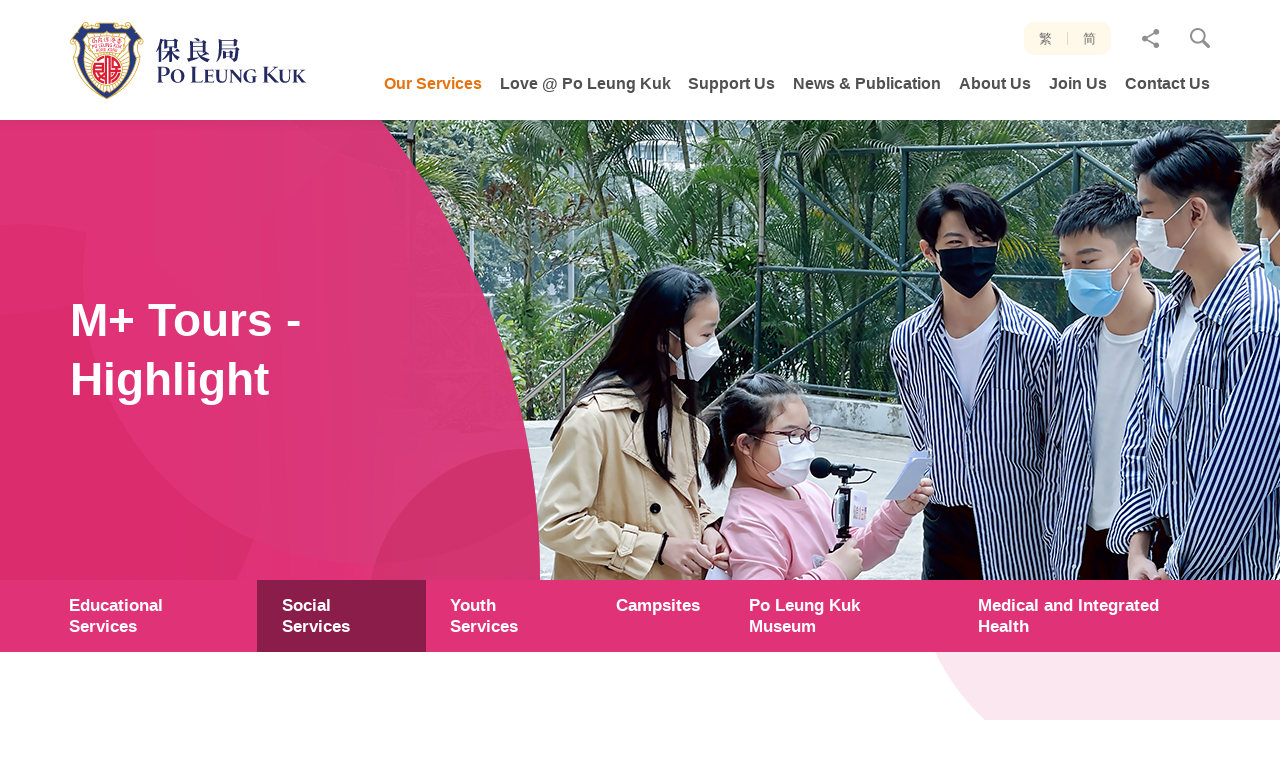

--- FILE ---
content_type: text/html; charset=utf-8
request_url: https://donation.poleungkuk.org.hk/en/service/social/children-and-youth/event-highlights/m-tours
body_size: 9620
content:
<!DOCTYPE html><!--[if lt IE 9]><html class="no-js lte-ie9 lt-ie9 lang-en" lang="en"><![endif]--><!--[if IE 9]><html class="no-js lte-ie9 ie9 lang-en" lang="en"><![endif]--><!--[if gt IE 9]><!--><html class="no-js lang-en" lang="en" id="html-tag"><!--<![endif]--><head><link href=https://cdn.jsdelivr.net/npm/@mdi/font/css/materialdesignicons.min.css rel=stylesheet><meta charset="utf-8"><meta content="IE=edge" http-equiv="X-UA-Compatible"><meta name="viewport" content="width=device-width, initial-scale=1, shrink-to-fit=no"><link rel="apple-touch-icon" sizes="180x180" href="/assets/shared/img/favicon/apple-touch-icon.png"><link rel="icon" type="image/png" href="/assets/shared/img/favicon/favicon-32x32.png" sizes="32x32"><link rel="icon" type="image/png" href="/assets/shared/img/favicon/favicon-16x16.png" sizes="16x16"><link rel="manifest" href="/assets/shared/img/favicon/site.webmanifest"><link rel="mask-icon" href="/assets/shared/img/favicon/safari-pinned-tab.svg" color="#5bbad5"><link rel="shortcut icon" href="/assets/shared/img/favicon/favicon.ico"><meta name="msapplication-config" content="/assets/shared/img/favicon/browserconfig.xml"><meta name="theme-color" content="#ffffff"><link rel="preload" href="/assets/shared/fonts/lato-regular.woff2" as="font" type="font/woff2"><link rel="preload" href="/assets/shared/fonts/lato-light.woff2" as="font" type="font/woff2"><link rel="preload" href="/assets/shared/fonts/lato-bold.woff2" as="font" type="font/woff2"><meta property="og:url" content="https://donation.poleungkuk.org.hk/en/service/social/children-and-youth/event-highlights/m-tours" /><meta name="twitter:card" content="summary" /><meta name="twitter:title" content="M+ Tours - Highlight - event highlights - Youth Services - Social Services - Our Services - Po Leung Kuk - Multi-faceted Charity Service Provider" /><meta property="og:title" content="M+ Tours - Highlight - event highlights - Youth Services - Social Services - Our Services - Po Leung Kuk - Multi-faceted Charity Service Provider" /><base href="//donation.poleungkuk.org.hk/en/"/><!--[if lt IE 9]><script src="/assets/shared/js/theorigo/base_href_fix.js" type="text/javascript"></script><![endif]--><!-- Google Tag Manager --><script>(function(w,d,s,l,i){w[l]=w[l]||[];w[l].push({'gtm.start':
new Date().getTime(),event:'gtm.js'});var f=d.getElementsByTagName(s)[0],
j=d.createElement(s),dl=l!='dataLayer'?'&l='+l:'';j.async=true;j.src=
'https://www.googletagmanager.com/gtm.js?id='+i+dl;f.parentNode.insertBefore(j,f);
})(window,document,'script','dataLayer','GTM-KMVL82G');</script><!-- End Google Tag Manager --><!-- Google tag (gtag.js) --><script async src="https://www.googletagmanager.com/gtag/js?id=AW-786726118"></script><script>
  window.dataLayer = window.dataLayer || [];
  function gtag(){dataLayer.push(arguments);}
  gtag('js', new Date());

  gtag('config', 'AW-786726118');
</script><!-- Google Tag Manager --><script>(function(w,d,s,l,i){w[l]=w[l]||[];w[l].push({'gtm.start':
new Date().getTime(),event:'gtm.js'});var f=d.getElementsByTagName(s)[0],
j=d.createElement(s),dl=l!='dataLayer'?'&l='+l:'';j.async=true;j.src=
'https://www.googletagmanager.com/gtm.js?id='+i+dl;f.parentNode.insertBefore(j,f);
})(window,document,'script','dataLayer','GTM-MMT73RHK');</script><!-- End Google Tag Manager --><title>M+ Tours - Highlight - event highlights - Youth Services - Social Services - Our Services - Po Leung Kuk - Multi-faceted Charity Service Provider</title><link rel="preload" href="/assets/themes/main/css/style.css?timestamp=1572493669399" as="style"><link rel="stylesheet" href="/assets/themes/main/css/style.css?timestamp=1572493669399"
                      media="all"><script async src='https://www.googletagmanager.com/gtag/js?id=G-W7CFF37LXY'></script><script>
                    window.dataLayer = window.dataLayer || [];

                    function gtag() {
                        dataLayer.push(arguments);
                    }

                    gtag('js', new Date());
                    gtag('config', 'G-W7CFF37LXY');
                </script><!--[if lt IE 9]><script src="/assets/shared/js/lib/html5shiv.min.js" type="text/javascript"></script><![endif]--><script src="/assets/shared/js/lib/default.min.js"></script><noscript><style>
                [data-aos] {
                    visibility: visible !important;
                    opacity: 1 !important;
                    transform: none !important;
                }
            </style></noscript></head><body class="lang-en "><!-- Google Tag Manager (noscript) --><noscript><iframe src="https://www.googletagmanager.com/ns.html?id=GTM-KMVL82G"
height="0" width="0" style="display:none;visibility:hidden"></iframe></noscript><!-- End Google Tag Manager (noscript) --><!-- Google Tag Manager (noscript) --><noscript><iframe src="https://www.googletagmanager.com/ns.html?id=GTM-MMT73RHK"
height="0" width="0" style="display:none;visibility:hidden"></iframe></noscript><!-- End Google Tag Manager (noscript) --><div class="wrapper"><noscript><div class="no-js-alert"><span><strong>注意: </strong>JavaScript is not enabled. Please enable JavaScript to view this site.</span></div></noscript><a class="sr-only sr-only-focusable" id="skip-to-content" href="/en/service/social/children-and-youth/event-highlights/m-tours#main">Skip to main content</a><header class="page-head"><div class="container"><div class="head-box" tabindex="0"><a class="head-box__left page-logo" href="/en"><img class="page-logo__img" src="/assets/shared/img/logo.svg" alt="Po Leung Kuk - Multi-faceted Charity Service Provider"></a><div class="head-box__right hidden-sm hidden-xs"><div class="head-box__right-top"><ul class="tools"><li class="tools__item lang"><a class="lang__item" lang="zh-HK" href="/service/social/children-and-youth/event-highlights/m-tours">繁</a><a class="lang__item" lang="zh-CN" href="/sc/service/social/children-and-youth/event-highlights/m-tours">简</a></li><li class="tools__item dropdown dropdown--share social"><button class="dropdown__btn" id="dropdown-share" data-toggle="dropdown" aria-haspopup="true" aria-expanded="false" type="button"><span class="sr-only">分享至</span><span class="icon-font icon-font--share icon-font--no-margin" aria-hidden="true"></span></button><div class="dropdown__menu" aria-labelledby="dropdown-share"><ul class="social__list"><li><a class="social__link social__link--facebook" data-media="facebook" href="/en/service/social/children-and-youth/event-highlights/m-tours#">Facebook</a></li><li><a class="social__link social__link--twitter" data-media="twitter" href="/en/service/social/children-and-youth/event-highlights/m-tours#">Twitter</a></li><li><a class="social__link social__link--linkedin" data-media="linkedin" href="/en/service/social/children-and-youth/event-highlights/m-tours#">Linkedin</a></li><li><a class="social__link social__link--weibo" data-media="weibo" href="/en/service/social/children-and-youth/event-highlights/m-tours#">Weibo</a></li><li><a class="social__link social__link--mail" data-media="email" href="/en/service/social/children-and-youth/event-highlights/m-tours#">Email</a></li></ul></div></li><li class="tools__item dropdown dropdown--search search"><button class="dropdown__btn js-dropdown-search" id="dropdown-search" data-toggle="dropdown" aria-haspopup="true" aria-expanded="false" type="button"><span class="icon-font icon-font--search icon-font--no-margin" aria-hidden="true"></span><span class="visible-sm-inline-block visible-xs-inline-block">Search</span></button><div class="dropdown__menu" aria-labelledby="dropdown-search"><form class="search-form" method="get" action="/en/search" autocomplete="off"><label class="sr-only" for="search_input">網站搜尋框</label><input class="search-form__box" id="search_input" type="text" name="q" placeholder="Search"><button class="btn search-form__btn" type="submit"><span class="icon-font icon-font--search icon-font--no-margin" aria-hidden="true"></span><span class="sr-only">Search</span></button></form></div></li></ul></div><div class="head-box__right-btm hidden-sm hidden-xs"><nav class="menu js-menu"><ul class="menu__list menu__list--lv1"><li class="menu__item menu__item--lv1 is-selected  has-sub submenu_lv1" ><a class="menu__link menu__link--lv1" href="/en/service" ><span class="menu__text menu__text--lv1">Our Services</span></a><ul class="menu__list menu__list--lv2"><li class="menu__item menu__item--lv2 has-sub submenu_lv2" ><a class="menu__link menu__link--lv2" href="/en/service/education" ><span class="menu__text menu__text--lv2">Educational Services</span></a><ul class="menu__list menu__list--lv3"><li class="menu__item menu__item--lv3" ><a class="menu__link menu__link--lv3" href="/en/service/education/new-item-name" ><span class="menu__text menu__text--lv3">Educational Services</span></a></li><li class="menu__item menu__item--lv3 has-sub submenu_lv3" ><a class="menu__link menu__link--lv3" href="/en/news-of-education" ><span class="menu__text menu__text--lv3">News of Education</span></a><ul class="menu__list menu__list--lv4"><li class="menu__item menu__item--lv4" ><a class="menu__link menu__link--lv4" href="https://www.poleungkuk.org.hk/en/news-of-education/projects/plk-kindergartens-primary-schools-alliance" ><span class="menu__text menu__text--lv4">Po Leung Kuk Kindergartens-Primary Schools Alliance</span></a></li><li class="menu__item menu__item--lv4" ><a class="menu__link menu__link--lv4" href="/en/news-of-education/events-and-activities" ><span class="menu__text menu__text--lv4">Events and Activities</span></a></li><li class="menu__item menu__item--lv4" ><a class="menu__link menu__link--lv4" href="/en/news-of-education/competition" ><span class="menu__text menu__text--lv4">Competition</span></a></li><li class="menu__item menu__item--lv4" ><a class="menu__link menu__link--lv4" href="/en/news-of-education/projects" ><span class="menu__text menu__text--lv4">Projects</span></a></li><li class="menu__item menu__item--lv4" ><a class="menu__link menu__link--lv4" href="/en/news-of-education/academic-exchange" ><span class="menu__text menu__text--lv4">Academic Exchange</span></a></li></ul></li><li class="menu__item menu__item--lv3" ><a class="menu__link menu__link--lv3" href="/en/funds-and-scholarship" ><span class="menu__text menu__text--lv3">Funds, Scholarships and Grants</span></a></li><li class="menu__item menu__item--lv3" ><a class="menu__link menu__link--lv3" href="/en/alumni" ><span class="menu__text menu__text--lv3">Alumni Corner</span></a></li><li class="menu__item menu__item--lv3" ><a class="menu__link menu__link--lv3" href="/en/faq/educational-services" ><span class="menu__text menu__text--lv3">FAQ</span></a></li></ul></li><li class="menu__item menu__item--lv2 is-selected  has-sub submenu_lv2" ><a class="menu__link menu__link--lv2" href="/en/service/social" ><span class="menu__text menu__text--lv2">Social Services</span></a><ul class="menu__list menu__list--lv3"><li class="menu__item menu__item--lv3 has-sub submenu_lv3" ><a class="menu__link menu__link--lv3" href="http://family.poleungkuk.org.hk/tc/page.aspx?pageid=751" target="_blank" rel="noopener" ><span class="menu__text menu__text--lv3">Integrated Family Services</span></a><ul class="menu__list menu__list--lv4"><li class="menu__item menu__item--lv4" ><a class="menu__link menu__link--lv4" href="/en/service/social/integrated-family/community-living-room" ><span class="menu__text menu__text--lv4">Community Living Room</span></a></li></ul></li><li class="menu__item menu__item--lv3 has-sub submenu_lv3" ><a class="menu__link menu__link--lv3" href="/en/service/social/child-care" ><span class="menu__text menu__text--lv3">Child Care Services</span></a><ul class="menu__list menu__list--lv4"><li class="menu__item menu__item--lv4" ><a class="menu__link menu__link--lv4" href="/en/service/social/child-care/kindergartens-cum-nurseries-admissions" ><span class="menu__text menu__text--lv4">Kindergartens-cum-Nurseries—Admissions</span></a></li></ul></li><li class="menu__item menu__item--lv3" ><a class="menu__link menu__link--lv3" href="http://rehab.poleungkuk.org.hk/en-hk/1208/residential-services.html" target="_blank" rel="noopener" ><span class="menu__text menu__text--lv3">Rehabilitation Services</span></a></li><li class="menu__item menu__item--lv3" ><a class="menu__link menu__link--lv3" href="http://elderly.poleungkuk.org.hk/en/page.aspx?pageid=20" target="_blank" rel="noopener" ><span class="menu__text menu__text--lv3">Elderly Services</span></a></li><li class="menu__item menu__item--lv3 has-sub submenu_lv3" ><a class="menu__link menu__link--lv3" href="/en/service/social/other-services" ><span class="menu__text menu__text--lv3">Other Services</span></a><ul class="menu__list menu__list--lv4"><li class="menu__item menu__item--lv4 has-sub submenu_lv4" ><a class="menu__link menu__link--lv4" href="/en/service/social/other-services/social-entreprise-and-vocational-rehabilitation-services-centre" ><span class="menu__text menu__text--lv4">Social Enterprise, Products and Services from Vocational Rehabilitation Services Centre </span></a><ul class="menu__list menu__list--lv5"><li class="menu__item menu__item--lv5" ><a class="menu__link menu__link--lv5" href="/en/service/social/other-services/social-entreprise-and-vocational-rehabilitation-services-centre/wellness-one" ><span class="menu__text menu__text--lv5">Wellness ONE (Former &quot;Rehab ONE&quot;)</span></a></li><li class="menu__item menu__item--lv5" ><a class="menu__link menu__link--lv5" href="/en/service/social/other-services/social-entreprise-and-vocational-rehabilitation-services-centre/artsy-one" ><span class="menu__text menu__text--lv5">Artsy ONE</span></a></li><li class="menu__item menu__item--lv5" ><a class="menu__link menu__link--lv5" href="/en/service/social/other-services/social-entreprise-and-vocational-rehabilitation-services-centre/delish-one" ><span class="menu__text menu__text--lv5">Delish ONE (Former &quot;Sunny Cafe&quot;)</span></a></li><li class="menu__item menu__item--lv5" ><a class="menu__link menu__link--lv5" href="/en/service/social/other-services/social-entreprise-and-vocational-rehabilitation-services-centre/tasty-one" ><span class="menu__text menu__text--lv5">Tasty ONE</span></a></li><li class="menu__item menu__item--lv5" ><a class="menu__link menu__link--lv5" href="/en/service/social/other-services/social-entreprise-and-vocational-rehabilitation-services-centre/cafe-1974" ><span class="menu__text menu__text--lv5">Café &quot;1974&quot;</span></a></li></ul></li><li class="menu__item menu__item--lv4" ><a class="menu__link menu__link--lv4" href="/en/service/social/other-services/environmental-education" ><span class="menu__text menu__text--lv4">Environmental Education</span></a></li><li class="menu__item menu__item--lv4" ><a class="menu__link menu__link--lv4" href="/en/service/social/other-services/jc-procruit-c-project" ><span class="menu__text menu__text--lv4">JC PROcruit C Project</span></a></li></ul></li><li class="menu__item menu__item--lv3" ><a class="menu__link menu__link--lv3" href="/en/funding-support" ><span class="menu__text menu__text--lv3">Funding Support</span></a></li><li class="menu__item menu__item--lv3" ><a class="menu__link menu__link--lv3" href="/en/faq/social-services" ><span class="menu__text menu__text--lv3">FAQ</span></a></li></ul></li><li class="menu__item menu__item--lv2 has-sub submenu_lv2" ><a class="menu__link menu__link--lv2" href="/en/service/youth-services" ><span class="menu__text menu__text--lv2">Youth Services</span></a><ul class="menu__list menu__list--lv3"><li class="menu__item menu__item--lv3" ><a class="menu__link menu__link--lv3" href="/en/service/youth-services/navigation-page" ><span class="menu__text menu__text--lv3">Navigation page</span></a></li><li class="menu__item menu__item--lv3" ><a class="menu__link menu__link--lv3" href="/en/service/youth-services/latest-news" ><span class="menu__text menu__text--lv3">Latest News</span></a></li><li class="menu__item menu__item--lv3 has-sub submenu_lv3" ><a class="menu__link menu__link--lv3" href="/en/service/youth-services/about-us" ><span class="menu__text menu__text--lv3">About Us</span></a><ul class="menu__list menu__list--lv4"><li class="menu__item menu__item--lv4" ><a class="menu__link menu__link--lv4" href="/en/service/youth-services/about-us/vision-mission-and-core-values" ><span class="menu__text menu__text--lv4">Vision, Mission &amp; Core Values</span></a></li><li class="menu__item menu__item--lv4" ><a class="menu__link menu__link--lv4" href="/en/service/youth-services/about-us/development-plan" ><span class="menu__text menu__text--lv4">Development Plan</span></a></li></ul></li><li class="menu__item menu__item--lv3 has-sub submenu_lv3" ><a class="menu__link menu__link--lv3" href="/en/service/youth-services/all-services" ><span class="menu__text menu__text--lv3">All Services</span></a><ul class="menu__list menu__list--lv4"><li class="menu__item menu__item--lv4" ><a class="menu__link menu__link--lv4" href="/en/service/youth-services/all-services/community-youth-services" ><span class="menu__text menu__text--lv4">Community Youth Services</span></a></li><li class="menu__item menu__item--lv4" ><a class="menu__link menu__link--lv4" href="/en/service/youth-services/all-services/students-guidance-and-support-services" ><span class="menu__text menu__text--lv4">Students Guidance and Support Services</span></a></li><li class="menu__item menu__item--lv4" ><a class="menu__link menu__link--lv4" href="/en/service/youth-services/all-services/youth-planning-and-development-services" ><span class="menu__text menu__text--lv4">Youth Planning and Development Services</span></a></li><li class="menu__item menu__item--lv4" ><a class="menu__link menu__link--lv4" href="/en/service/youth-services/all-services/youth-hostel-services" ><span class="menu__text menu__text--lv4">Youth Hostel Services</span></a></li><li class="menu__item menu__item--lv4" ><a class="menu__link menu__link--lv4" href="/en/service/youth-services/all-services/creative-art-and-culture-services" ><span class="menu__text menu__text--lv4">Creative Art and Culture Services</span></a></li><li class="menu__item menu__item--lv4" ><a class="menu__link menu__link--lv4" href="/en/service/youth-services/all-services/youth-media-services" ><span class="menu__text menu__text--lv4">Youth Media Services</span></a></li><li class="menu__item menu__item--lv4" ><a class="menu__link menu__link--lv4" href="/en/service/youth-services/all-services/special-projects" ><span class="menu__text menu__text--lv4">Special Projects</span></a></li></ul></li><li class="menu__item menu__item--lv3" ><a class="menu__link menu__link--lv3" href="/en/service/youth-services/event-highlights" ><span class="menu__text menu__text--lv3">Event Highlights</span></a></li><li class="menu__item menu__item--lv3" ><a class="menu__link menu__link--lv3" href="/en/service/youth-services/contact-us" ><span class="menu__text menu__text--lv3">Contact Us</span></a></li></ul></li><li class="menu__item menu__item--lv2 has-sub submenu_lv2" ><a class="menu__link menu__link--lv2" href="/en/service/campsites" ><span class="menu__text menu__text--lv2">Campsites</span></a><ul class="menu__list menu__list--lv3"><li class="menu__item menu__item--lv3 has-sub submenu_lv3" ><a class="menu__link menu__link--lv3" href="/en/service/campsites/po-leung-kuk-jockey-club-pak-tam-chung-holiday-camp" ><span class="menu__text menu__text--lv3">Po Leung Kuk Jockey Club Pak Tam Chung Holiday Camp</span></a><ul class="menu__list menu__list--lv4"><li class="menu__item menu__item--lv4" ><a class="menu__link menu__link--lv4" href="/en/service/campsites/po-leung-kuk-jockey-club-pak-tam-chung-holiday-camp/residential-camp" ><span class="menu__text menu__text--lv4">Residential Camp</span></a></li><li class="menu__item menu__item--lv4" ><a class="menu__link menu__link--lv4" href="/en/service/campsites/po-leung-kuk-jockey-club-pak-tam-chung-holiday-camp/non-residential-camp" ><span class="menu__text menu__text--lv4">Non Residential Camp</span></a></li><li class="menu__item menu__item--lv4" ><a class="menu__link menu__link--lv4" href="/en/service/campsites/po-leung-kuk-jockey-club-pak-tam-chung-holiday-camp/activities" ><span class="menu__text menu__text--lv4">Activities</span></a></li><li class="menu__item menu__item--lv4" ><a class="menu__link menu__link--lv4" href="/en/service/campsites/po-leung-kuk-jockey-club-pak-tam-chung-holiday-camp/catering" ><span class="menu__text menu__text--lv4">Catering</span></a></li><li class="menu__item menu__item--lv4" ><a class="menu__link menu__link--lv4" href="/en/service/campsites/po-leung-kuk-jockey-club-pak-tam-chung-holiday-camp/environmental-education-corner" ><span class="menu__text menu__text--lv4">Environmental Education Corner</span></a></li><li class="menu__item menu__item--lv4" ><a class="menu__link menu__link--lv4" href="/en/service/campsites/po-leung-kuk-jockey-club-pak-tam-chung-holiday-camp/adventure-scheme" ><span class="menu__text menu__text--lv4">Adventure Scheme</span></a></li><li class="menu__item menu__item--lv4" ><a class="menu__link menu__link--lv4" href="/en/service/campsites/po-leung-kuk-jockey-club-pak-tam-chung-holiday-camp/venues-and-function-rooms" ><span class="menu__text menu__text--lv4">Venues and Function Rooms</span></a></li><li class="menu__item menu__item--lv4" ><a class="menu__link menu__link--lv4" href="/en/service/campsites/po-leung-kuk-jockey-club-pak-tam-chung-holiday-camp/book-now" ><span class="menu__text menu__text--lv4">book now</span></a></li><li class="menu__item menu__item--lv4" ><a class="menu__link menu__link--lv4" href="/en/service/campsites/po-leung-kuk-jockey-club-pak-tam-chung-holiday-camp/download" ><span class="menu__text menu__text--lv4">Download </span></a></li></ul></li><li class="menu__item menu__item--lv3 has-sub submenu_lv3" ><a class="menu__link menu__link--lv3" href="/en/service/campsites/po-leung-kuk-jockey-club-tai-tong-holiday-camp" ><span class="menu__text menu__text--lv3">Po Leung Kuk Jockey Club Tai Tong Holiday Camp</span></a><ul class="menu__list menu__list--lv4"><li class="menu__item menu__item--lv4" ><a class="menu__link menu__link--lv4" href="/en/service/campsites/po-leung-kuk-jockey-club-tai-tong-holiday-camp/rooms" ><span class="menu__text menu__text--lv4">Residential Camp</span></a></li><li class="menu__item menu__item--lv4" ><a class="menu__link menu__link--lv4" href="/en/service/campsites/po-leung-kuk-jockey-club-tai-tong-holiday-camp/non-residential-camp" ><span class="menu__text menu__text--lv4">Non Residential Camp</span></a></li><li class="menu__item menu__item--lv4" ><a class="menu__link menu__link--lv4" href="/en/service/campsites/po-leung-kuk-jockey-club-tai-tong-holiday-camp/activities" ><span class="menu__text menu__text--lv4">Activities</span></a></li><li class="menu__item menu__item--lv4" ><a class="menu__link menu__link--lv4" href="/en/service/campsites/po-leung-kuk-jockey-club-tai-tong-holiday-camp/catering" ><span class="menu__text menu__text--lv4">Catering</span></a></li><li class="menu__item menu__item--lv4" ><a class="menu__link menu__link--lv4" href="/en/service/campsites/po-leung-kuk-jockey-club-tai-tong-holiday-camp/adventure-scheme" ><span class="menu__text menu__text--lv4">Adventure Scheme</span></a></li><li class="menu__item menu__item--lv4" ><a class="menu__link menu__link--lv4" href="/en/service/campsites/po-leung-kuk-jockey-club-tai-tong-holiday-camp/venues-and-function-rooms" ><span class="menu__text menu__text--lv4">Venues and Function Rooms</span></a></li><li class="menu__item menu__item--lv4" ><a class="menu__link menu__link--lv4" href="/en/service/campsites/po-leung-kuk-jockey-club-tai-tong-holiday-camp/book-now" ><span class="menu__text menu__text--lv4">Book Now</span></a></li><li class="menu__item menu__item--lv4" ><a class="menu__link menu__link--lv4" href="/en/service/campsites/po-leung-kuk-jockey-club-tai-tong-holiday-camp/download" ><span class="menu__text menu__text--lv4">Download</span></a></li></ul></li><li class="menu__item menu__item--lv3" ><a class="menu__link menu__link--lv3" href="/en/service/campsites/outdoor-educational-camp" ><span class="menu__text menu__text--lv3">Outdoor Education Camp</span></a></li><li class="menu__item menu__item--lv3" ><a class="menu__link menu__link--lv3" href="/en/service/campsites/notice" ><span class="menu__text menu__text--lv3">Notice</span></a></li><li class="menu__item menu__item--lv3" ><a class="menu__link menu__link--lv3" href="/en/service/campsites/sustainable-development-goals" ><span class="menu__text menu__text--lv3">Sustainable Development Goals</span></a></li><li class="menu__item menu__item--lv3" ><a class="menu__link menu__link--lv3" href="/en/service/campsites/sir-david-trench-fund-for-recreation" ><span class="menu__text menu__text--lv3">Sir David Trench Fund for Recreation</span></a></li></ul></li><li class="menu__item menu__item--lv2 has-sub submenu_lv2" ><a class="menu__link menu__link--lv2" href="/en/service/po-leung-kuk-museum" ><span class="menu__text menu__text--lv2">Po Leung Kuk Museum</span></a><ul class="menu__list menu__list--lv3"><li class="menu__item menu__item--lv3" ><a class="menu__link menu__link--lv3" href="/en/service/po-leung-kuk-museum/current-exhibitions" ><span class="menu__text menu__text--lv3">Current Exhibitions</span></a></li><li class="menu__item menu__item--lv3" ><a class="menu__link menu__link--lv3" href="/en/service/po-leung-kuk-museum/our-collection" ><span class="menu__text menu__text--lv3">Our Collection</span></a></li><li class="menu__item menu__item--lv3" ><a class="menu__link menu__link--lv3" href="/en/service/po-leung-kuk-museum/visit-booking" ><span class="menu__text menu__text--lv3">Visit Booking</span></a></li><li class="menu__item menu__item--lv3" ><a class="menu__link menu__link--lv3" href="/en/service/po-leung-kuk-museum/academic-research-application" ><span class="menu__text menu__text--lv3">Academic Research Application</span></a></li><li class="menu__item menu__item--lv3" ><a class="menu__link menu__link--lv3" href="/en/service/po-leung-kuk-museum/imdhk-2020" ><span class="menu__text menu__text--lv3">Education Resources</span></a></li><li class="menu__item menu__item--lv3" ><a class="menu__link menu__link--lv3" href="/en/service/po-leung-kuk-museum/po-leung-heritage" ><span class="menu__text menu__text--lv3">Po Leung Heritage</span></a></li><li class="menu__item menu__item--lv3" ><a class="menu__link menu__link--lv3" href="/en/service/po-leung-kuk-museum/virtual-tour" ><span class="menu__text menu__text--lv3">Virtual Tour</span></a></li><li class="menu__item menu__item--lv3" ><a class="menu__link menu__link--lv3" href="/en/service/po-leung-kuk-museum/causeway-bay-history-and-heritage-series" ><span class="menu__text menu__text--lv3">Causeway Bay History and Heritage Series</span></a></li></ul></li><li class="menu__item menu__item--lv2 has-sub submenu_lv2" ><a class="menu__link menu__link--lv2" href="/en/service/medical-and-integrated-health" ><span class="menu__text menu__text--lv2">Medical and Integrated Health</span></a><ul class="menu__list menu__list--lv3"><li class="menu__item menu__item--lv3" ><a class="menu__link menu__link--lv3" href="/en/service/medical-and-integrated-health/medical-services" ><span class="menu__text menu__text--lv3">Integrated Healthcare Centre</span></a></li><li class="menu__item menu__item--lv3" ><a class="menu__link menu__link--lv3" href="/en/service/medical-and-integrated-health/chinese-medical-services" ><span class="menu__text menu__text--lv3">Mobile Chinese Medicine Clinic</span></a></li></ul></li></ul></li><li class="menu__item menu__item--lv1" ><a class="menu__link menu__link--lv1" href="/en/story" ><span class="menu__text menu__text--lv1">Love @ Po Leung Kuk</span></a></li><li class="menu__item menu__item--lv1 has-sub submenu_lv1" ><a class="menu__link menu__link--lv1" href="/en/support-us" ><span class="menu__text menu__text--lv1">Support Us</span></a><ul class="menu__list menu__list--lv2"><li class="menu__item menu__item--lv2 has-sub submenu_lv2" ><a class="menu__link menu__link--lv2" href="/en/support-us/donate-now" ><span class="menu__text menu__text--lv2">Donate Now</span></a><ul class="menu__list menu__list--lv3"><li class="menu__item menu__item--lv3" ><a class="menu__link menu__link--lv3" href="/en/donation" ><span class="menu__text menu__text--lv3">Online Donation</span></a></li><li class="menu__item menu__item--lv3" ><a class="menu__link menu__link--lv3" href="/en/support-us/donate-now/download-form" ><span class="menu__text menu__text--lv3">Download Donation Form</span></a></li><li class="menu__item menu__item--lv3" ><a class="menu__link menu__link--lv3" href="/en/support-us/donate-now/sponsorship-programme" ><span class="menu__text menu__text--lv3">Sponsorship Programme</span></a></li><li class="menu__item menu__item--lv3" ><a class="menu__link menu__link--lv3" href="/en/support-us/donate-now/other-donations" ><span class="menu__text menu__text--lv3">Other Donations</span></a></li></ul></li><li class="menu__item menu__item--lv2 has-sub submenu_lv2" ><a class="menu__link menu__link--lv2" href="/en/support-us/fund-raising-activities" ><span class="menu__text menu__text--lv2">Fund Raising Activities</span></a><ul class="menu__list menu__list--lv3"><li class="menu__item menu__item--lv3" ><a class="menu__link menu__link--lv3" href="https://event.poleungkuk.org.hk/walk2026/zh-hk" target="_blank" rel="noopener" ><span class="menu__text menu__text--lv3">Po Leung Kuk Charity Walk 2026</span></a></li></ul></li><li class="menu__item menu__item--lv2" ><a class="menu__link menu__link--lv2" href="/en/support-us/corporate-collaboration" ><span class="menu__text menu__text--lv2">Partnership</span></a></li><li class="menu__item menu__item--lv2 has-sub submenu_lv2" ><a class="menu__link menu__link--lv2" href="/en/support-us/social-entreprise-and-vocational-rehabilitation-services-centre" ><span class="menu__text menu__text--lv2">Social Enterprise, Products and Services from Vocational Rehabilitation Services Centre </span></a><ul class="menu__list menu__list--lv3"><li class="menu__item menu__item--lv3" ><a class="menu__link menu__link--lv3" href="/en/support-us/social-entreprise-and-vocational-rehabilitation-services-centre/wellness-one" ><span class="menu__text menu__text--lv3">Wellness ONE (Former &quot;Rehab ONE&quot;</span></a></li><li class="menu__item menu__item--lv3" ><a class="menu__link menu__link--lv3" href="/en/support-us/social-entreprise-and-vocational-rehabilitation-services-centre/artsy-one" ><span class="menu__text menu__text--lv3">Artsy ONE</span></a></li><li class="menu__item menu__item--lv3" ><a class="menu__link menu__link--lv3" href="/en/support-us/social-entreprise-and-vocational-rehabilitation-services-centre/delish-one" ><span class="menu__text menu__text--lv3">Delish ONE (Former &quot;Sunny Cafe&quot;)</span></a></li><li class="menu__item menu__item--lv3" ><a class="menu__link menu__link--lv3" href="/en/support-us/social-entreprise-and-vocational-rehabilitation-services-centre/tasty-one" ><span class="menu__text menu__text--lv3">Tasty ONE</span></a></li></ul></li><li class="menu__item menu__item--lv2" ><a class="menu__link menu__link--lv2" href="/en/support-us/celebrities-sharing" ><span class="menu__text menu__text--lv2">Celebrities Sharing</span></a></li><li class="menu__item menu__item--lv2" ><a class="menu__link menu__link--lv2" href="/en/support-us/volunteer" ><span class="menu__text menu__text--lv2">Volunteer</span></a></li><li class="menu__item menu__item--lv2 has-sub submenu_lv2" ><a class="menu__link menu__link--lv2" href="/en/support-us/legacy-giving" ><span class="menu__text menu__text--lv2">Passing on Love and Blessings</span></a><ul class="menu__list menu__list--lv3"><li class="menu__item menu__item--lv3" ><a class="menu__link menu__link--lv3" href="/en/support-us/legacy-giving/home" ><span class="menu__text menu__text--lv3">Passing on Love and Blessings</span></a></li><li class="menu__item menu__item--lv3 has-sub submenu_lv3" ><a class="menu__link menu__link--lv3" href="/en/support-us/legacy-giving/charitable-usage" ><span class="menu__text menu__text--lv3">Use of Donations</span></a><ul class="menu__list menu__list--lv4"><li class="menu__item menu__item--lv4" ><a class="menu__link menu__link--lv4" href="/en/support-us/legacy-giving/charitable-usage/target-beneficiary" ><span class="menu__text menu__text--lv4">Sharing Love</span></a></li></ul></li><li class="menu__item menu__item--lv3" ><a class="menu__link menu__link--lv3" href="/en/support-us/legacy-giving/donation-mode" ><span class="menu__text menu__text--lv3">Donation Methods</span></a></li><li class="menu__item menu__item--lv3" ><a class="menu__link menu__link--lv3" href="/en/support-us/legacy-giving/case-sharing" ><span class="menu__text menu__text--lv3">Donor Sharing</span></a></li><li class="menu__item menu__item--lv3" ><a class="menu__link menu__link--lv3" href="/en/support-us/legacy-giving/download" ><span class="menu__text menu__text--lv3">Download</span></a></li><li class="menu__item menu__item--lv3" ><a class="menu__link menu__link--lv3" href="/en/support-us/legacy-giving/faq" ><span class="menu__text menu__text--lv3">FAQ</span></a></li></ul></li></ul></li><li class="menu__item menu__item--lv1 has-sub submenu_lv1" ><a class="menu__link menu__link--lv1" href="/en/news-and-publication" ><span class="menu__text menu__text--lv1">News &amp; Publication</span></a><ul class="menu__list menu__list--lv2"><li class="menu__item menu__item--lv2" ><a class="menu__link menu__link--lv2" href="/en/news" ><span class="menu__text menu__text--lv2">Press Releases</span></a></li><li class="menu__item menu__item--lv2" ><a class="menu__link menu__link--lv2" href="https://www.poleungkuk.org.hk/en/page/detail/32281" ><span class="menu__text menu__text--lv2">News Highlights</span></a></li><li class="menu__item menu__item--lv2" ><a class="menu__link menu__link--lv2" href="/en/plk-today" ><span class="menu__text menu__text--lv2">PLK Life</span></a></li><li class="menu__item menu__item--lv2" ><a class="menu__link menu__link--lv2" href="/en/news-and-publication/po-leung-kuk-newsletter" ><span class="menu__text menu__text--lv2">Po Leung Kuk Newsletter</span></a></li><li class="menu__item menu__item--lv2" ><a class="menu__link menu__link--lv2" href="/en/annual-report" ><span class="menu__text menu__text--lv2">Annual Report and Inauguration Booklet</span></a></li><li class="menu__item menu__item--lv2" ><a class="menu__link menu__link--lv2" href="/en/video" ><span class="menu__text menu__text--lv2">Videos</span></a></li></ul></li><li class="menu__item menu__item--lv1 has-sub submenu_lv1" ><a class="menu__link menu__link--lv1" href="/en/about-us" ><span class="menu__text menu__text--lv1">About Us</span></a><ul class="menu__list menu__list--lv2"><li class="menu__item menu__item--lv2 has-sub submenu_lv2" ><a class="menu__link menu__link--lv2" href="/en/about-us/about-po-leung-kuk" ><span class="menu__text menu__text--lv2">About Po Leung Kuk</span></a><ul class="menu__list menu__list--lv3"><li class="menu__item menu__item--lv3" ><a class="menu__link menu__link--lv3" href="/en/milestone" ><span class="menu__text menu__text--lv3">Milestone</span></a></li></ul></li><li class="menu__item menu__item--lv2 has-sub submenu_lv2" ><a class="menu__link menu__link--lv2" href="/en/about-us/governance" ><span class="menu__text menu__text--lv2">Governance</span></a><ul class="menu__list menu__list--lv3"><li class="menu__item menu__item--lv3" ><a class="menu__link menu__link--lv3" href="/en/about-us/governance/board-of-directors" ><span class="menu__text menu__text--lv3">Board of Directors</span></a></li><li class="menu__item menu__item--lv3" ><a class="menu__link menu__link--lv3" href="/en/about-us/governance/advisory-board" ><span class="menu__text menu__text--lv3">Advisory Board</span></a></li><li class="menu__item menu__item--lv3" ><a class="menu__link menu__link--lv3" href="/en/about-us/governance/list-of-management-team" ><span class="menu__text menu__text--lv3">List of Management Team</span></a></li></ul></li><li class="menu__item menu__item--lv2 has-sub submenu_lv2" ><a class="menu__link menu__link--lv2" href="/en/about-us/social-responsibility" ><span class="menu__text menu__text--lv2">Social Responsibility</span></a><ul class="menu__list menu__list--lv3"><li class="menu__item menu__item--lv3 has-sub submenu_lv3" ><a class="menu__link menu__link--lv3" href="/en/about-us/social-responsibility/environmental-protection" ><span class="menu__text menu__text--lv3">Environmental Protection</span></a><ul class="menu__list menu__list--lv4"><li class="menu__item menu__item--lv4" ><a class="menu__link menu__link--lv4" href="/en/about-us/social-responsibility/environmental-protection/environmental-management" ><span class="menu__text menu__text--lv4">Environmental Management</span></a></li><li class="menu__item menu__item--lv4" ><a class="menu__link menu__link--lv4" href="/en/about-us/social-responsibility/environmental-protection/public-education-green" ><span class="menu__text menu__text--lv4">Public Education</span></a></li></ul></li><li class="menu__item menu__item--lv3" ><a class="menu__link menu__link--lv3" href="/en/about-us/social-responsibility/compassion-and-harmony" ><span class="menu__text menu__text--lv3">Compassion and Harmony</span></a></li><li class="menu__item menu__item--lv3" ><a class="menu__link menu__link--lv3" href="/en/about-us/social-responsibility/nurturing-talents-caring-employees" ><span class="menu__text menu__text--lv3">Nurturing Talents ‧ Caring Employees</span></a></li><li class="menu__item menu__item--lv3" ><a class="menu__link menu__link--lv3" href="/en/about-us/social-responsibility/cultural-inheritance" ><span class="menu__text menu__text--lv3">Cultural Inheritance</span></a></li></ul></li><li class="menu__item menu__item--lv2" ><a class="menu__link menu__link--lv2" href="/en/about-us/po-leung-kuk-corporate-video" ><span class="menu__text menu__text--lv2">Po Leung Kuk Corporate Video</span></a></li><li class="menu__item menu__item--lv2" ><a class="menu__link menu__link--lv2" href="/en/about-us/associations" ><span class="menu__text menu__text--lv2">Associations</span></a></li><li class="menu__item menu__item--lv2" ><a class="menu__link menu__link--lv2" href="/en/about-us/use-of-donations" ><span class="menu__text menu__text--lv2">Use of Donations</span></a></li><li class="menu__item menu__item--lv2" ><a class="menu__link menu__link--lv2" href="/en/about-us/tender-notice" ><span class="menu__text menu__text--lv2">Tender Notice</span></a></li></ul></li><li class="menu__item menu__item--lv1 has-sub submenu_lv1" ><a class="menu__link menu__link--lv1" href="/en/join-us" ><span class="menu__text menu__text--lv1">Join Us</span></a><ul class="menu__list menu__list--lv2"><li class="menu__item menu__item--lv2" ><a class="menu__link menu__link--lv2" href="/en/career" ><span class="menu__text menu__text--lv2">Vacancies</span></a></li><li class="menu__item menu__item--lv2" ><a class="menu__link menu__link--lv2" href="/en/join-us/staff-welfare-activities" ><span class="menu__text menu__text--lv2">Staff Welfare Activities</span></a></li><li class="menu__item menu__item--lv2" ><a class="menu__link menu__link--lv2" href="/en/staff-sharing" ><span class="menu__text menu__text--lv2">Staff Sharing</span></a></li><li class="menu__item menu__item--lv2" ><a class="menu__link menu__link--lv2" href="/en/join-us/tender" ><span class="menu__text menu__text--lv2">Contractors and Suppliers Registration</span></a></li><li class="menu__item menu__item--lv2" ><a class="menu__link menu__link--lv2" href="/en/faq/join-us" ><span class="menu__text menu__text--lv2">FAQ</span></a></li></ul></li><li class="menu__item menu__item--lv1" ><a class="menu__link menu__link--lv1" href="/en/contact-us" ><span class="menu__text menu__text--lv1">Contact Us</span></a></li></ul></nav></div></div><div class="mobi-menu-trigger visible-sm-block visible-xs-block"><button class="btn btn--open-mobi-menu js-open-mobi-menu" type="button"><span><span class="sr-only">打開菜單</span></span></button></div></div></div></header><main class="page-content" id="main" tabindex="-1"><!-- 
        -> .inner-container--theme-generic -> for generic pages
        -> .inner-container--theme-1 ~ .inner-container--theme-5 -> for PLK Services
        -> .inner-container--theme-career -> for career apply and generic form pages
        -> .inner-container--theme-crowdfunding -> for crowdfunding pages
        -> .inner-container--theme-crowdfunding-create -> for create crowdfunding pages
        -> .inner-container--theme-crowdfunding-donate -> for donate crowdfunding pages
        --><div class="inner-container inner-container--theme-5"><!-- Inner top banner: do not show in detail pages --><div class="inner-top" style="background-image: url('/f/section/21011/1920c460/CYS%20Banner.png');"><div class="container"><div class="inner-top__inner"><h1 class="page-title" data-aos="fade-right">M+ Tours - Highlight</h1></div></div></div><!--/ Inner top banner: do not show in detail pages --><!-- Submenu: Only show in Servives sections --><nav class="submenu hidden-sm hidden-xs"><div class="container"><ul class="submenu__list submenu__list--lv1"><li class="submenu__item submenu__item--lv1 submenu_lv1" ><a class="submenu__link submenu__link--lv1" href="/en/service/education" ><span class="submenu__text submenu__text--lv1">Educational Services</span></a><ul class="submenu__list submenu__list--lv2"><li class="submenu__item submenu__item--lv2" ><a class="submenu__link submenu__link--lv2" href="/en/service/education/new-item-name" ><span class="submenu__text submenu__text--lv2">Educational Services</span></a></li><li class="submenu__item submenu__item--lv2 submenu_lv2" ><a class="submenu__link submenu__link--lv2" href="/en/news-of-education" ><span class="submenu__text submenu__text--lv2">News of Education</span></a><ul class="submenu__list submenu__list--lv3"><li class="submenu__item submenu__item--lv3" ><a class="submenu__link submenu__link--lv3" href="https://www.poleungkuk.org.hk/en/news-of-education/projects/plk-kindergartens-primary-schools-alliance" ><span class="submenu__text submenu__text--lv3">Po Leung Kuk Kindergartens-Primary Schools Alliance</span></a></li><li class="submenu__item submenu__item--lv3" ><a class="submenu__link submenu__link--lv3" href="/en/news-of-education/events-and-activities" ><span class="submenu__text submenu__text--lv3">Events and Activities</span></a></li><li class="submenu__item submenu__item--lv3" ><a class="submenu__link submenu__link--lv3" href="/en/news-of-education/competition" ><span class="submenu__text submenu__text--lv3">Competition</span></a></li><li class="submenu__item submenu__item--lv3" ><a class="submenu__link submenu__link--lv3" href="/en/news-of-education/projects" ><span class="submenu__text submenu__text--lv3">Projects</span></a></li><li class="submenu__item submenu__item--lv3" ><a class="submenu__link submenu__link--lv3" href="/en/news-of-education/academic-exchange" ><span class="submenu__text submenu__text--lv3">Academic Exchange</span></a></li></ul></li><li class="submenu__item submenu__item--lv2" ><a class="submenu__link submenu__link--lv2" href="/en/funds-and-scholarship" ><span class="submenu__text submenu__text--lv2">Funds, Scholarships and Grants</span></a></li><li class="submenu__item submenu__item--lv2" ><a class="submenu__link submenu__link--lv2" href="/en/alumni" ><span class="submenu__text submenu__text--lv2">Alumni Corner</span></a></li><li class="submenu__item submenu__item--lv2" ><a class="submenu__link submenu__link--lv2" href="/en/faq/educational-services" ><span class="submenu__text submenu__text--lv2">FAQ</span></a></li></ul></li><li class="submenu__item submenu__item--lv1 is-selected  submenu_lv1" ><a class="submenu__link submenu__link--lv1" href="/en/service/social" ><span class="submenu__text submenu__text--lv1">Social Services</span></a><ul class="submenu__list submenu__list--lv2"><li class="submenu__item submenu__item--lv2 submenu_lv2" ><a class="submenu__link submenu__link--lv2" href="http://family.poleungkuk.org.hk/tc/page.aspx?pageid=751" target="_blank" rel="noopener" ><span class="submenu__text submenu__text--lv2">Integrated Family Services</span></a><ul class="submenu__list submenu__list--lv3"><li class="submenu__item submenu__item--lv3" ><a class="submenu__link submenu__link--lv3" href="/en/service/social/integrated-family/community-living-room" ><span class="submenu__text submenu__text--lv3">Community Living Room</span></a></li></ul></li><li class="submenu__item submenu__item--lv2 submenu_lv2" ><a class="submenu__link submenu__link--lv2" href="/en/service/social/child-care" ><span class="submenu__text submenu__text--lv2">Child Care Services</span></a><ul class="submenu__list submenu__list--lv3"><li class="submenu__item submenu__item--lv3" ><a class="submenu__link submenu__link--lv3" href="/en/service/social/child-care/kindergartens-cum-nurseries-admissions" ><span class="submenu__text submenu__text--lv3">Kindergartens-cum-Nurseries—Admissions</span></a></li></ul></li><li class="submenu__item submenu__item--lv2" ><a class="submenu__link submenu__link--lv2" href="http://rehab.poleungkuk.org.hk/en-hk/1208/residential-services.html" target="_blank" rel="noopener" ><span class="submenu__text submenu__text--lv2">Rehabilitation Services</span></a></li><li class="submenu__item submenu__item--lv2" ><a class="submenu__link submenu__link--lv2" href="http://elderly.poleungkuk.org.hk/en/page.aspx?pageid=20" target="_blank" rel="noopener" ><span class="submenu__text submenu__text--lv2">Elderly Services</span></a></li><li class="submenu__item submenu__item--lv2 submenu_lv2" ><a class="submenu__link submenu__link--lv2" href="/en/service/social/other-services" ><span class="submenu__text submenu__text--lv2">Other Services</span></a><ul class="submenu__list submenu__list--lv3"><li class="submenu__item submenu__item--lv3 submenu_lv3" ><a class="submenu__link submenu__link--lv3" href="/en/service/social/other-services/social-entreprise-and-vocational-rehabilitation-services-centre" ><span class="submenu__text submenu__text--lv3">Social Enterprise, Products and Services from Vocational Rehabilitation Services Centre </span></a><ul class="submenu__list submenu__list--lv4"><li class="submenu__item submenu__item--lv4" ><a class="submenu__link submenu__link--lv4" href="/en/service/social/other-services/social-entreprise-and-vocational-rehabilitation-services-centre/wellness-one" ><span class="submenu__text submenu__text--lv4">Wellness ONE (Former &quot;Rehab ONE&quot;)</span></a></li><li class="submenu__item submenu__item--lv4" ><a class="submenu__link submenu__link--lv4" href="/en/service/social/other-services/social-entreprise-and-vocational-rehabilitation-services-centre/artsy-one" ><span class="submenu__text submenu__text--lv4">Artsy ONE</span></a></li><li class="submenu__item submenu__item--lv4" ><a class="submenu__link submenu__link--lv4" href="/en/service/social/other-services/social-entreprise-and-vocational-rehabilitation-services-centre/delish-one" ><span class="submenu__text submenu__text--lv4">Delish ONE (Former &quot;Sunny Cafe&quot;)</span></a></li><li class="submenu__item submenu__item--lv4" ><a class="submenu__link submenu__link--lv4" href="/en/service/social/other-services/social-entreprise-and-vocational-rehabilitation-services-centre/tasty-one" ><span class="submenu__text submenu__text--lv4">Tasty ONE</span></a></li><li class="submenu__item submenu__item--lv4" ><a class="submenu__link submenu__link--lv4" href="/en/service/social/other-services/social-entreprise-and-vocational-rehabilitation-services-centre/cafe-1974" ><span class="submenu__text submenu__text--lv4">Café &quot;1974&quot;</span></a></li></ul></li><li class="submenu__item submenu__item--lv3" ><a class="submenu__link submenu__link--lv3" href="/en/service/social/other-services/environmental-education" ><span class="submenu__text submenu__text--lv3">Environmental Education</span></a></li><li class="submenu__item submenu__item--lv3" ><a class="submenu__link submenu__link--lv3" href="/en/service/social/other-services/jc-procruit-c-project" ><span class="submenu__text submenu__text--lv3">JC PROcruit C Project</span></a></li></ul></li><li class="submenu__item submenu__item--lv2" ><a class="submenu__link submenu__link--lv2" href="/en/funding-support" ><span class="submenu__text submenu__text--lv2">Funding Support</span></a></li><li class="submenu__item submenu__item--lv2" ><a class="submenu__link submenu__link--lv2" href="/en/faq/social-services" ><span class="submenu__text submenu__text--lv2">FAQ</span></a></li></ul></li><li class="submenu__item submenu__item--lv1 submenu_lv1" ><a class="submenu__link submenu__link--lv1" href="/en/service/youth-services" ><span class="submenu__text submenu__text--lv1">Youth Services</span></a><ul class="submenu__list submenu__list--lv2"><li class="submenu__item submenu__item--lv2" ><a class="submenu__link submenu__link--lv2" href="/en/service/youth-services/navigation-page" ><span class="submenu__text submenu__text--lv2">Navigation page</span></a></li><li class="submenu__item submenu__item--lv2" ><a class="submenu__link submenu__link--lv2" href="/en/service/youth-services/latest-news" ><span class="submenu__text submenu__text--lv2">Latest News</span></a></li><li class="submenu__item submenu__item--lv2 submenu_lv2" ><a class="submenu__link submenu__link--lv2" href="/en/service/youth-services/about-us" ><span class="submenu__text submenu__text--lv2">About Us</span></a><ul class="submenu__list submenu__list--lv3"><li class="submenu__item submenu__item--lv3" ><a class="submenu__link submenu__link--lv3" href="/en/service/youth-services/about-us/vision-mission-and-core-values" ><span class="submenu__text submenu__text--lv3">Vision, Mission &amp; Core Values</span></a></li><li class="submenu__item submenu__item--lv3" ><a class="submenu__link submenu__link--lv3" href="/en/service/youth-services/about-us/development-plan" ><span class="submenu__text submenu__text--lv3">Development Plan</span></a></li></ul></li><li class="submenu__item submenu__item--lv2 submenu_lv2" ><a class="submenu__link submenu__link--lv2" href="/en/service/youth-services/all-services" ><span class="submenu__text submenu__text--lv2">All Services</span></a><ul class="submenu__list submenu__list--lv3"><li class="submenu__item submenu__item--lv3" ><a class="submenu__link submenu__link--lv3" href="/en/service/youth-services/all-services/community-youth-services" ><span class="submenu__text submenu__text--lv3">Community Youth Services</span></a></li><li class="submenu__item submenu__item--lv3" ><a class="submenu__link submenu__link--lv3" href="/en/service/youth-services/all-services/students-guidance-and-support-services" ><span class="submenu__text submenu__text--lv3">Students Guidance and Support Services</span></a></li><li class="submenu__item submenu__item--lv3" ><a class="submenu__link submenu__link--lv3" href="/en/service/youth-services/all-services/youth-planning-and-development-services" ><span class="submenu__text submenu__text--lv3">Youth Planning and Development Services</span></a></li><li class="submenu__item submenu__item--lv3" ><a class="submenu__link submenu__link--lv3" href="/en/service/youth-services/all-services/youth-hostel-services" ><span class="submenu__text submenu__text--lv3">Youth Hostel Services</span></a></li><li class="submenu__item submenu__item--lv3" ><a class="submenu__link submenu__link--lv3" href="/en/service/youth-services/all-services/creative-art-and-culture-services" ><span class="submenu__text submenu__text--lv3">Creative Art and Culture Services</span></a></li><li class="submenu__item submenu__item--lv3" ><a class="submenu__link submenu__link--lv3" href="/en/service/youth-services/all-services/youth-media-services" ><span class="submenu__text submenu__text--lv3">Youth Media Services</span></a></li><li class="submenu__item submenu__item--lv3" ><a class="submenu__link submenu__link--lv3" href="/en/service/youth-services/all-services/special-projects" ><span class="submenu__text submenu__text--lv3">Special Projects</span></a></li></ul></li><li class="submenu__item submenu__item--lv2" ><a class="submenu__link submenu__link--lv2" href="/en/service/youth-services/event-highlights" ><span class="submenu__text submenu__text--lv2">Event Highlights</span></a></li><li class="submenu__item submenu__item--lv2" ><a class="submenu__link submenu__link--lv2" href="/en/service/youth-services/contact-us" ><span class="submenu__text submenu__text--lv2">Contact Us</span></a></li></ul></li><li class="submenu__item submenu__item--lv1 submenu_lv1" ><a class="submenu__link submenu__link--lv1" href="/en/service/campsites" ><span class="submenu__text submenu__text--lv1">Campsites</span></a><ul class="submenu__list submenu__list--lv2"><li class="submenu__item submenu__item--lv2 submenu_lv2" ><a class="submenu__link submenu__link--lv2" href="/en/service/campsites/po-leung-kuk-jockey-club-pak-tam-chung-holiday-camp" ><span class="submenu__text submenu__text--lv2">Po Leung Kuk Jockey Club Pak Tam Chung Holiday Camp</span></a><ul class="submenu__list submenu__list--lv3"><li class="submenu__item submenu__item--lv3" ><a class="submenu__link submenu__link--lv3" href="/en/service/campsites/po-leung-kuk-jockey-club-pak-tam-chung-holiday-camp/residential-camp" ><span class="submenu__text submenu__text--lv3">Residential Camp</span></a></li><li class="submenu__item submenu__item--lv3" ><a class="submenu__link submenu__link--lv3" href="/en/service/campsites/po-leung-kuk-jockey-club-pak-tam-chung-holiday-camp/non-residential-camp" ><span class="submenu__text submenu__text--lv3">Non Residential Camp</span></a></li><li class="submenu__item submenu__item--lv3" ><a class="submenu__link submenu__link--lv3" href="/en/service/campsites/po-leung-kuk-jockey-club-pak-tam-chung-holiday-camp/activities" ><span class="submenu__text submenu__text--lv3">Activities</span></a></li><li class="submenu__item submenu__item--lv3" ><a class="submenu__link submenu__link--lv3" href="/en/service/campsites/po-leung-kuk-jockey-club-pak-tam-chung-holiday-camp/catering" ><span class="submenu__text submenu__text--lv3">Catering</span></a></li><li class="submenu__item submenu__item--lv3" ><a class="submenu__link submenu__link--lv3" href="/en/service/campsites/po-leung-kuk-jockey-club-pak-tam-chung-holiday-camp/environmental-education-corner" ><span class="submenu__text submenu__text--lv3">Environmental Education Corner</span></a></li><li class="submenu__item submenu__item--lv3" ><a class="submenu__link submenu__link--lv3" href="/en/service/campsites/po-leung-kuk-jockey-club-pak-tam-chung-holiday-camp/adventure-scheme" ><span class="submenu__text submenu__text--lv3">Adventure Scheme</span></a></li><li class="submenu__item submenu__item--lv3" ><a class="submenu__link submenu__link--lv3" href="/en/service/campsites/po-leung-kuk-jockey-club-pak-tam-chung-holiday-camp/venues-and-function-rooms" ><span class="submenu__text submenu__text--lv3">Venues and Function Rooms</span></a></li><li class="submenu__item submenu__item--lv3" ><a class="submenu__link submenu__link--lv3" href="/en/service/campsites/po-leung-kuk-jockey-club-pak-tam-chung-holiday-camp/book-now" ><span class="submenu__text submenu__text--lv3">book now</span></a></li><li class="submenu__item submenu__item--lv3" ><a class="submenu__link submenu__link--lv3" href="/en/service/campsites/po-leung-kuk-jockey-club-pak-tam-chung-holiday-camp/download" ><span class="submenu__text submenu__text--lv3">Download </span></a></li></ul></li><li class="submenu__item submenu__item--lv2 submenu_lv2" ><a class="submenu__link submenu__link--lv2" href="/en/service/campsites/po-leung-kuk-jockey-club-tai-tong-holiday-camp" ><span class="submenu__text submenu__text--lv2">Po Leung Kuk Jockey Club Tai Tong Holiday Camp</span></a><ul class="submenu__list submenu__list--lv3"><li class="submenu__item submenu__item--lv3" ><a class="submenu__link submenu__link--lv3" href="/en/service/campsites/po-leung-kuk-jockey-club-tai-tong-holiday-camp/rooms" ><span class="submenu__text submenu__text--lv3">Residential Camp</span></a></li><li class="submenu__item submenu__item--lv3" ><a class="submenu__link submenu__link--lv3" href="/en/service/campsites/po-leung-kuk-jockey-club-tai-tong-holiday-camp/non-residential-camp" ><span class="submenu__text submenu__text--lv3">Non Residential Camp</span></a></li><li class="submenu__item submenu__item--lv3" ><a class="submenu__link submenu__link--lv3" href="/en/service/campsites/po-leung-kuk-jockey-club-tai-tong-holiday-camp/activities" ><span class="submenu__text submenu__text--lv3">Activities</span></a></li><li class="submenu__item submenu__item--lv3" ><a class="submenu__link submenu__link--lv3" href="/en/service/campsites/po-leung-kuk-jockey-club-tai-tong-holiday-camp/catering" ><span class="submenu__text submenu__text--lv3">Catering</span></a></li><li class="submenu__item submenu__item--lv3" ><a class="submenu__link submenu__link--lv3" href="/en/service/campsites/po-leung-kuk-jockey-club-tai-tong-holiday-camp/adventure-scheme" ><span class="submenu__text submenu__text--lv3">Adventure Scheme</span></a></li><li class="submenu__item submenu__item--lv3" ><a class="submenu__link submenu__link--lv3" href="/en/service/campsites/po-leung-kuk-jockey-club-tai-tong-holiday-camp/venues-and-function-rooms" ><span class="submenu__text submenu__text--lv3">Venues and Function Rooms</span></a></li><li class="submenu__item submenu__item--lv3" ><a class="submenu__link submenu__link--lv3" href="/en/service/campsites/po-leung-kuk-jockey-club-tai-tong-holiday-camp/book-now" ><span class="submenu__text submenu__text--lv3">Book Now</span></a></li><li class="submenu__item submenu__item--lv3" ><a class="submenu__link submenu__link--lv3" href="/en/service/campsites/po-leung-kuk-jockey-club-tai-tong-holiday-camp/download" ><span class="submenu__text submenu__text--lv3">Download</span></a></li></ul></li><li class="submenu__item submenu__item--lv2" ><a class="submenu__link submenu__link--lv2" href="/en/service/campsites/outdoor-educational-camp" ><span class="submenu__text submenu__text--lv2">Outdoor Education Camp</span></a></li><li class="submenu__item submenu__item--lv2" ><a class="submenu__link submenu__link--lv2" href="/en/service/campsites/notice" ><span class="submenu__text submenu__text--lv2">Notice</span></a></li><li class="submenu__item submenu__item--lv2" ><a class="submenu__link submenu__link--lv2" href="/en/service/campsites/sustainable-development-goals" ><span class="submenu__text submenu__text--lv2">Sustainable Development Goals</span></a></li><li class="submenu__item submenu__item--lv2" ><a class="submenu__link submenu__link--lv2" href="/en/service/campsites/sir-david-trench-fund-for-recreation" ><span class="submenu__text submenu__text--lv2">Sir David Trench Fund for Recreation</span></a></li></ul></li><li class="submenu__item submenu__item--lv1 submenu_lv1" ><a class="submenu__link submenu__link--lv1" href="/en/service/po-leung-kuk-museum" ><span class="submenu__text submenu__text--lv1">Po Leung Kuk Museum</span></a><ul class="submenu__list submenu__list--lv2"><li class="submenu__item submenu__item--lv2" ><a class="submenu__link submenu__link--lv2" href="/en/service/po-leung-kuk-museum/current-exhibitions" ><span class="submenu__text submenu__text--lv2">Current Exhibitions</span></a></li><li class="submenu__item submenu__item--lv2" ><a class="submenu__link submenu__link--lv2" href="/en/service/po-leung-kuk-museum/our-collection" ><span class="submenu__text submenu__text--lv2">Our Collection</span></a></li><li class="submenu__item submenu__item--lv2" ><a class="submenu__link submenu__link--lv2" href="/en/service/po-leung-kuk-museum/visit-booking" ><span class="submenu__text submenu__text--lv2">Visit Booking</span></a></li><li class="submenu__item submenu__item--lv2" ><a class="submenu__link submenu__link--lv2" href="/en/service/po-leung-kuk-museum/academic-research-application" ><span class="submenu__text submenu__text--lv2">Academic Research Application</span></a></li><li class="submenu__item submenu__item--lv2" ><a class="submenu__link submenu__link--lv2" href="/en/service/po-leung-kuk-museum/imdhk-2020" ><span class="submenu__text submenu__text--lv2">Education Resources</span></a></li><li class="submenu__item submenu__item--lv2" ><a class="submenu__link submenu__link--lv2" href="/en/service/po-leung-kuk-museum/po-leung-heritage" ><span class="submenu__text submenu__text--lv2">Po Leung Heritage</span></a></li><li class="submenu__item submenu__item--lv2" ><a class="submenu__link submenu__link--lv2" href="/en/service/po-leung-kuk-museum/virtual-tour" ><span class="submenu__text submenu__text--lv2">Virtual Tour</span></a></li><li class="submenu__item submenu__item--lv2" ><a class="submenu__link submenu__link--lv2" href="/en/service/po-leung-kuk-museum/causeway-bay-history-and-heritage-series" ><span class="submenu__text submenu__text--lv2">Causeway Bay History and Heritage Series</span></a></li></ul></li><li class="submenu__item submenu__item--lv1 submenu_lv1" ><a class="submenu__link submenu__link--lv1" href="/en/service/medical-and-integrated-health" ><span class="submenu__text submenu__text--lv1">Medical and Integrated Health</span></a><ul class="submenu__list submenu__list--lv2"><li class="submenu__item submenu__item--lv2" ><a class="submenu__link submenu__link--lv2" href="/en/service/medical-and-integrated-health/medical-services" ><span class="submenu__text submenu__text--lv2">Integrated Healthcare Centre</span></a></li><li class="submenu__item submenu__item--lv2" ><a class="submenu__link submenu__link--lv2" href="/en/service/medical-and-integrated-health/chinese-medical-services" ><span class="submenu__text submenu__text--lv2">Mobile Chinese Medicine Clinic</span></a></li></ul></li></ul></div></nav><!--/ Submenu: Only show in Servives sections --><div class="container"><ol class="breadcrumb" data-aos="fade-up" data-aos-delay="50"><li class="breadcrumb__item"><a class="breadcrumb__link" href="/en"><span class="icon-font icon-font--home icon-font--no-margin" aria-hidden="true"></span><span class="sr-only">Home</span></a></li><li class="breadcrumb__item"><a class="breadcrumb__link" href="/en/service">Our Services</a></li><li class="breadcrumb__item"><a class="breadcrumb__link" href="/en/service/social">Social Services</a></li><li class="breadcrumb__item"><a class="breadcrumb__link" href="/en/service/social/children-and-youth">Youth Services</a></li><li class="breadcrumb__item"><a class="breadcrumb__link" href="/en/service/social/children-and-youth/event-highlights">event highlights</a></li><li class="breadcrumb__item"><a class="breadcrumb__link" href="/en/service/social/children-and-youth/event-highlights/m-tours" >M+ Tours - Highlight</a></li></ol></div><div class="inner-content" data-aos="fade-up" data-aos-delay="80"><a class="btn-donate btn-donate--inner hover-heartbeat js-btn-donate" href="/en/donation" data-aos="fade-left" data-aos-delay="400" data-aos-duration="600"><span class="icon-font icon-font--donate hover-icon" aria-hidden="true"></span>Donate Now!
            </a><div class="container"><div class="ckec"><p class="rte-pre-style small-txt"><strong><a class="btn-bg" href="service/social/children-and-youth/event-highlights" style="border:1px solid rgb(223, 50, 119); color:rgb(223, 50, 119) !important;">返回活動花絮</a></strong></p><p class="rte-pre-style small-txt">&nbsp;</p><p class="rte-pre-style h1"><span style="color:#df3277; letter-spacing:1.1px;">M+博物館專題導賞🗺️</span></p><p>其實藝術品係咪一定係畫作🎨？雕塑🗿？其實一張凳都可以係一個藝術品~ 係上個星期六帶咗一班小朋友去參觀M+博物館🌟M+博物館學舍導賞員姐姐深入講解東展館內收藏嘅凳😗 讓小朋友了解藝術品嘅範疇可以很廣🧐，鼓勵小朋友由生活開始多發揮屬於自己嘅小宇宙🧚🏻激發內心嘅藝術細胞🖼️</p><p>&nbsp;</p><p>⭐️記得讚好我哋Facebook，留意最新活動資訊 ⭐️</p><p>☎️查詢電話：3499 1507 🏡中心地址：上水清河邨清照樓地下16室</p><p><a href="https://www.facebook.com/PLKTKPHLF/" style="color:#df3277" target="_blank" rel="noopener">保良局田家炳關愛家庭中心</a></p><p>&nbsp;</p><p><img alt="1" class="respon-img" src="/f/page/28113/51535/0p0/344344136_1277801069481842_965583974488536249_n.jpg" /></p><p>&nbsp;</p><p><img alt="2" class="respon-img" src="/f/page/28113/51535/500p375/344352102_210587945065015_7912840559104020067_n.jpg" style="width: 500px; height: 375px;" />&nbsp;<img alt="3" class="respon-img" src="/f/page/28113/51535/500p667/344356847_102404932853909_2084724318820466473_n.jpg" style="width: 500px; height: 667px;" /></p><p>&nbsp;</p><p><img alt="4" class="respon-img" src="/f/page/28113/51535/0p0/344440878_1408089470046083_863421778027174043_n.jpg" /></p><p>&nbsp;</p><p><img alt="5" class="respon-img" src="/f/page/28113/51535/0p0/344690120_2877557879045586_4665051555410653149_n.jpg" /></p><p>&nbsp;</p><p><img alt="6" class="respon-img" src="/f/page/28113/51535/0p0/344740345_238713065509738_2865733507968943206_n.jpg" /></p><p>&nbsp;</p><p><img alt="7" class="respon-img" src="/f/page/28113/51535/0p0/344331947_132457879815737_1666436393891600276_n.jpg" /></p><p>&nbsp;</p><p>&nbsp;</p></div></div></div></div></main><footer class="page-foot"><div class='content_general'><div class="content-block"><div class="foot-top"><div class="container"><!--<div class="foot-top__desc"><p>幼有所育 少有所學<br class="visible-xs">壯有所為 老有所依<br class="visible-xs">貧寡孤困殘病者皆有所望</p></div>--><div class="foot-top__link quick-link"><a class="quick-link__item flex flex--quick-link hover-img-zoom" href="/en/donation"><figure class="flex__media"><img alt="" class="flex__img" src="/assets/shared/img/svg/donate.svg" /></figure><div class="flex__content">Donate Now</div></a><a class="quick-link__item flex flex--quick-link hover-img-zoom" href="https://iap.poleungkuk.org.hk/VMS" target="_blank" rel="noopener"><figure class="flex__media"><img alt="" class="flex__img" src="/assets/shared/img/svg/volunteer.svg" /></figure><div class="flex__content">Be Volunteer</div></a><!--<a class="quick-link__item flex flex--quick-link hover-img-zoom" data-cke-saved-href="/career#" href="/career#"><figure class="flex__media"><img alt="網上購物" class="flex__img" data-cke-saved-src="/assets/shared/img/svg/shopping.svg" src="/assets/shared/img/svg/shopping.svg"></figure><div class="flex__content">網上購物</div></a>--><a class="quick-link__item flex flex--quick-link hover-img-zoom" href="https://docs.google.com/forms/d/1nxm81Vb3ouoL6O6JETExDQZFLdpRaRV0xVjgfp4Pi3o/viewform?edit_requested=true" target="_blank" rel="noopener"><figure class="flex__media"><img alt="" class="flex__img" src="/assets/shared/img/svg/subscription.svg" /></figure><div class="flex__content">Subscribe Now</div></a></div></div></div></div></div><div class="foot-btm"><div class="foot-btm__inner container"><div class="btn-top-box"><button class="btn btn--top js-top" type="button">Top</button></div><div class="foot-btm__left socials"><a class="socials__item hover-float-shadow" href="https://www.facebook.com/poleungkuk1878/" target="_blank" rel="noopener"><img class="socials__img" src="/assets/shared/img/svg/facebook.svg" alt="Facebook"></a><a class="socials__item hover-float-shadow" href="https://www.youtube.com/channel/UCBhSOl44e2wpE-TKymaLBZg" target="_blank" rel="noopener"><img class="socials__img" src="/assets/shared/img/svg/youtube.svg" alt="Youtube"></a><a class="socials__item socials__item--wechat hover-float-shadow" href="http://donation.poleungkuk.org.hk/wechat/page/blj/index.html" target="_blank" rel="noopener"><img class="socials__img" src="/assets/shared/img/svg/wechat.svg" alt="Wechat"></a></div><div class="foot-btm__right"><ul class="foot-links"><li class="foot-links__item visible-xs-inline-block visible-sm-inline-block"><a class="foot-links__link " href="tel:+85222778888"><span>Contact Us at: 2277 8888</span></a></li><li class="foot-links__item hidden-xs hidden-sm"><span class="foot-links__link"><span>Contact Us at: 2277 8888</span></span></li><li class="foot-links__item" ><a class="foot-links__link" href="/en/sitemap" ><span>Site Map</span></a></li><li class="foot-links__item" ><a class="foot-links__link" href="/en/privacy-statement" ><span>Privacy statement</span></a></li><li class="foot-links__item" ><a class="foot-links__link" href="/en/web-accessibility-statement" ><span>Web Accessibility Statement</span></a></li></ul><div class="copyright">Copyright&copy;2026 Po Leung Kuk</div></div></div></div></footer><div class="query-crt-mobile query-crt"></div><div class="query-crt-tablet query-crt"></div><div class="query-crt-desktop query-crt"></div><div class="query-crt-wide query-crt"></div></div><script src="/assets/themes/main/js/projectbase.min.js?timestamp=1572493669399"></script><script src="/assets/shared/js/lib/ol.js?timestamp=1572493669399"></script><script src="/assets/shared/js/map/map.js?timestamp=1572493669399"></script><script src=/assets/shared/js/calendar/chunk-vendors.e6148a39.js></script><script src=/assets/shared/js/calendar/app.9651698b.js></script><script>
        $(document).ready(function() {
            var checkAppDiv = setInterval(function() {
                if ($('#app').length) {
                    clearInterval(checkAppDiv);
                    console.log('css loading...')
                    injectCSS();
                    console.log('css loaded...')
                }
            }, 100);

            function injectCSS() {
                $('head').append(`
    <link href=/assets/shared/css/calendar/app.df076be5.css rel=preload as=style><link href=/assets/shared/css/calendar/chunk-vendors.788359cb.css rel=preload as=style><link href=/assets/shared/js/calendar/app.9651698b.js rel=preload as=script><link href=/assets/shared/js/calendar/chunk-vendors.e6148a39.js rel=preload as=script><link href=/assets/shared/css/calendar/chunk-vendors.788359cb.css rel=stylesheet><link href=/assets/shared/css/calendar/app.df076be5.css rel=stylesheet>
`);
            }
        });
    </script></body></html>

--- FILE ---
content_type: application/javascript
request_url: https://donation.poleungkuk.org.hk/assets/shared/js/calendar/chunk-vendors.e6148a39.js
body_size: 236093
content:
(window["webpackJsonp"]=window["webpackJsonp"]||[]).push([["chunk-vendors"],{"1d2b":function(t,e,n){"use strict";function i(t,e){return function(){return t.apply(e,arguments)}}n.d(e,"a",(function(){return i}))},"1fb5":function(t,e,n){"use strict";e.byteLength=u,e.toByteArray=h,e.fromByteArray=m;for(var i=[],r=[],s="undefined"!==typeof Uint8Array?Uint8Array:Array,a="ABCDEFGHIJKLMNOPQRSTUVWXYZabcdefghijklmnopqrstuvwxyz0123456789+/",o=0,l=a.length;o<l;++o)i[o]=a[o],r[a.charCodeAt(o)]=o;function c(t){var e=t.length;if(e%4>0)throw new Error("Invalid string. Length must be a multiple of 4");var n=t.indexOf("=");-1===n&&(n=e);var i=n===e?0:4-n%4;return[n,i]}function u(t){var e=c(t),n=e[0],i=e[1];return 3*(n+i)/4-i}function d(t,e,n){return 3*(e+n)/4-n}function h(t){var e,n,i=c(t),a=i[0],o=i[1],l=new s(d(t,a,o)),u=0,h=o>0?a-4:a;for(n=0;n<h;n+=4)e=r[t.charCodeAt(n)]<<18|r[t.charCodeAt(n+1)]<<12|r[t.charCodeAt(n+2)]<<6|r[t.charCodeAt(n+3)],l[u++]=e>>16&255,l[u++]=e>>8&255,l[u++]=255&e;return 2===o&&(e=r[t.charCodeAt(n)]<<2|r[t.charCodeAt(n+1)]>>4,l[u++]=255&e),1===o&&(e=r[t.charCodeAt(n)]<<10|r[t.charCodeAt(n+1)]<<4|r[t.charCodeAt(n+2)]>>2,l[u++]=e>>8&255,l[u++]=255&e),l}function p(t){return i[t>>18&63]+i[t>>12&63]+i[t>>6&63]+i[63&t]}function f(t,e,n){for(var i,r=[],s=e;s<n;s+=3)i=(t[s]<<16&16711680)+(t[s+1]<<8&65280)+(255&t[s+2]),r.push(p(i));return r.join("")}function m(t){for(var e,n=t.length,r=n%3,s=[],a=16383,o=0,l=n-r;o<l;o+=a)s.push(f(t,o,o+a>l?l:o+a));return 1===r?(e=t[n-1],s.push(i[e>>2]+i[e<<4&63]+"==")):2===r&&(e=(t[n-2]<<8)+t[n-1],s.push(i[e>>10]+i[e>>4&63]+i[e<<2&63]+"=")),s.join("")}r["-".charCodeAt(0)]=62,r["_".charCodeAt(0)]=63},2335:function(t,e){var n={}.toString;t.exports=Array.isArray||function(t){return"[object Array]"==n.call(t)}},2877:function(t,e,n){"use strict";function i(t,e,n,i,r,s,a,o){var l,c="function"===typeof t?t.options:t;if(e&&(c.render=e,c.staticRenderFns=n,c._compiled=!0),i&&(c.functional=!0),s&&(c._scopeId="data-v-"+s),a?(l=function(t){t=t||this.$vnode&&this.$vnode.ssrContext||this.parent&&this.parent.$vnode&&this.parent.$vnode.ssrContext,t||"undefined"===typeof __VUE_SSR_CONTEXT__||(t=__VUE_SSR_CONTEXT__),r&&r.call(this,t),t&&t._registeredComponents&&t._registeredComponents.add(a)},c._ssrRegister=l):r&&(l=o?function(){r.call(this,(c.functional?this.parent:this).$root.$options.shadowRoot)}:r),l)if(c.functional){c._injectStyles=l;var u=c.render;c.render=function(t,e){return l.call(e),u(t,e)}}else{var d=c.beforeCreate;c.beforeCreate=d?[].concat(d,l):[l]}return{exports:t,options:c}}n.d(e,"a",(function(){return i}))},"2b0e":function(t,e,n){"use strict";n.r(e),function(t){n.d(e,"EffectScope",(function(){return Pe})),n.d(e,"computed",(function(){return ge})),n.d(e,"customRef",(function(){return le})),n.d(e,"default",(function(){return rs})),n.d(e,"defineAsyncComponent",(function(){return ni})),n.d(e,"defineComponent",(function(){return yi})),n.d(e,"del",(function(){return Ht})),n.d(e,"effectScope",(function(){return Ae})),n.d(e,"getCurrentInstance",(function(){return gt})),n.d(e,"getCurrentScope",(function(){return je})),n.d(e,"h",(function(){return Nn})),n.d(e,"inject",(function(){return Ee})),n.d(e,"isProxy",(function(){return Xt})),n.d(e,"isReactive",(function(){return Gt})),n.d(e,"isReadonly",(function(){return qt})),n.d(e,"isRef",(function(){return te})),n.d(e,"isShallow",(function(){return Kt})),n.d(e,"markRaw",(function(){return Jt})),n.d(e,"mergeDefaults",(function(){return On})),n.d(e,"nextTick",(function(){return Qn})),n.d(e,"onActivated",(function(){return di})),n.d(e,"onBeforeMount",(function(){return si})),n.d(e,"onBeforeUnmount",(function(){return ci})),n.d(e,"onBeforeUpdate",(function(){return oi})),n.d(e,"onDeactivated",(function(){return hi})),n.d(e,"onErrorCaptured",(function(){return gi})),n.d(e,"onMounted",(function(){return ai})),n.d(e,"onRenderTracked",(function(){return fi})),n.d(e,"onRenderTriggered",(function(){return mi})),n.d(e,"onScopeDispose",(function(){return $e})),n.d(e,"onServerPrefetch",(function(){return pi})),n.d(e,"onUnmounted",(function(){return ui})),n.d(e,"onUpdated",(function(){return li})),n.d(e,"provide",(function(){return De})),n.d(e,"proxyRefs",(function(){return ae})),n.d(e,"reactive",(function(){return Wt})),n.d(e,"readonly",(function(){return pe})),n.d(e,"ref",(function(){return ee})),n.d(e,"set",(function(){return Rt})),n.d(e,"shallowReactive",(function(){return Ut})),n.d(e,"shallowReadonly",(function(){return ve})),n.d(e,"shallowRef",(function(){return ne})),n.d(e,"toRaw",(function(){return Zt})),n.d(e,"toRef",(function(){return ue})),n.d(e,"toRefs",(function(){return ce})),n.d(e,"triggerRef",(function(){return re})),n.d(e,"unref",(function(){return se})),n.d(e,"useAttrs",(function(){return Vn})),n.d(e,"useCssModule",(function(){return ti})),n.d(e,"useCssVars",(function(){return ei})),n.d(e,"useListeners",(function(){return wn})),n.d(e,"useSlots",(function(){return Sn})),n.d(e,"version",(function(){return bi})),n.d(e,"watch",(function(){return Te})),n.d(e,"watchEffect",(function(){return Ve})),n.d(e,"watchPostEffect",(function(){return we})),n.d(e,"watchSyncEffect",(function(){return ke}));
/*!
 * Vue.js v2.7.16
 * (c) 2014-2023 Evan You
 * Released under the MIT License.
 */
var i=Object.freeze({}),r=Array.isArray;function s(t){return void 0===t||null===t}function a(t){return void 0!==t&&null!==t}function o(t){return!0===t}function l(t){return!1===t}function c(t){return"string"===typeof t||"number"===typeof t||"symbol"===typeof t||"boolean"===typeof t}function u(t){return"function"===typeof t}function d(t){return null!==t&&"object"===typeof t}var h=Object.prototype.toString;function p(t){return"[object Object]"===h.call(t)}function f(t){return"[object RegExp]"===h.call(t)}function m(t){var e=parseFloat(String(t));return e>=0&&Math.floor(e)===e&&isFinite(t)}function v(t){return a(t)&&"function"===typeof t.then&&"function"===typeof t.catch}function g(t){return null==t?"":Array.isArray(t)||p(t)&&t.toString===h?JSON.stringify(t,b,2):String(t)}function b(t,e){return e&&e.__v_isRef?e.value:e}function y(t){var e=parseFloat(t);return isNaN(e)?t:e}function x(t,e){for(var n=Object.create(null),i=t.split(","),r=0;r<i.length;r++)n[i[r]]=!0;return e?function(t){return n[t.toLowerCase()]}:function(t){return n[t]}}x("slot,component",!0);var S=x("key,ref,slot,slot-scope,is");function V(t,e){var n=t.length;if(n){if(e===t[n-1])return void(t.length=n-1);var i=t.indexOf(e);if(i>-1)return t.splice(i,1)}}var w=Object.prototype.hasOwnProperty;function k(t,e){return w.call(t,e)}function O(t){var e=Object.create(null);return function(n){var i=e[n];return i||(e[n]=t(n))}}var C=/-(\w)/g,T=O((function(t){return t.replace(C,(function(t,e){return e?e.toUpperCase():""}))})),_=O((function(t){return t.charAt(0).toUpperCase()+t.slice(1)})),P=/\B([A-Z])/g,A=O((function(t){return t.replace(P,"-$1").toLowerCase()}));function I(t,e){function n(n){var i=arguments.length;return i?i>1?t.apply(e,arguments):t.call(e,n):t.call(e)}return n._length=t.length,n}function j(t,e){return t.bind(e)}var $=Function.prototype.bind?j:I;function D(t,e){e=e||0;var n=t.length-e,i=new Array(n);while(n--)i[n]=t[n+e];return i}function L(t,e){for(var n in e)t[n]=e[n];return t}function E(t){for(var e={},n=0;n<t.length;n++)t[n]&&L(e,t[n]);return e}function B(t,e,n){}var M=function(t,e,n){return!1},N=function(t){return t};function F(t,e){if(t===e)return!0;var n=d(t),i=d(e);if(!n||!i)return!n&&!i&&String(t)===String(e);try{var r=Array.isArray(t),s=Array.isArray(e);if(r&&s)return t.length===e.length&&t.every((function(t,n){return F(t,e[n])}));if(t instanceof Date&&e instanceof Date)return t.getTime()===e.getTime();if(r||s)return!1;var a=Object.keys(t),o=Object.keys(e);return a.length===o.length&&a.every((function(n){return F(t[n],e[n])}))}catch(l){return!1}}function R(t,e){for(var n=0;n<t.length;n++)if(F(t[n],e))return n;return-1}function H(t){var e=!1;return function(){e||(e=!0,t.apply(this,arguments))}}function z(t,e){return t===e?0===t&&1/t!==1/e:t===t||e===e}var W="data-server-rendered",U=["component","directive","filter"],Y=["beforeCreate","created","beforeMount","mounted","beforeUpdate","updated","beforeDestroy","destroyed","activated","deactivated","errorCaptured","serverPrefetch","renderTracked","renderTriggered"],G={optionMergeStrategies:Object.create(null),silent:!1,productionTip:!1,devtools:!1,performance:!1,errorHandler:null,warnHandler:null,ignoredElements:[],keyCodes:Object.create(null),isReservedTag:M,isReservedAttr:M,isUnknownElement:M,getTagNamespace:B,parsePlatformTagName:N,mustUseProp:M,async:!0,_lifecycleHooks:Y},K=/a-zA-Z\u00B7\u00C0-\u00D6\u00D8-\u00F6\u00F8-\u037D\u037F-\u1FFF\u200C-\u200D\u203F-\u2040\u2070-\u218F\u2C00-\u2FEF\u3001-\uD7FF\uF900-\uFDCF\uFDF0-\uFFFD/;function q(t){var e=(t+"").charCodeAt(0);return 36===e||95===e}function X(t,e,n,i){Object.defineProperty(t,e,{value:n,enumerable:!!i,writable:!0,configurable:!0})}var Z=new RegExp("[^".concat(K.source,".$_\\d]"));function J(t){if(!Z.test(t)){var e=t.split(".");return function(t){for(var n=0;n<e.length;n++){if(!t)return;t=t[e[n]]}return t}}}var Q="__proto__"in{},tt="undefined"!==typeof window,et=tt&&window.navigator.userAgent.toLowerCase(),nt=et&&/msie|trident/.test(et),it=et&&et.indexOf("msie 9.0")>0,rt=et&&et.indexOf("edge/")>0;et&&et.indexOf("android");var st=et&&/iphone|ipad|ipod|ios/.test(et);et&&/chrome\/\d+/.test(et),et&&/phantomjs/.test(et);var at,ot=et&&et.match(/firefox\/(\d+)/),lt={}.watch,ct=!1;if(tt)try{var ut={};Object.defineProperty(ut,"passive",{get:function(){ct=!0}}),window.addEventListener("test-passive",null,ut)}catch(sl){}var dt=function(){return void 0===at&&(at=!tt&&"undefined"!==typeof t&&(t["process"]&&"server"===t["process"].env.VUE_ENV)),at},ht=tt&&window.__VUE_DEVTOOLS_GLOBAL_HOOK__;function pt(t){return"function"===typeof t&&/native code/.test(t.toString())}var ft,mt="undefined"!==typeof Symbol&&pt(Symbol)&&"undefined"!==typeof Reflect&&pt(Reflect.ownKeys);ft="undefined"!==typeof Set&&pt(Set)?Set:function(){function t(){this.set=Object.create(null)}return t.prototype.has=function(t){return!0===this.set[t]},t.prototype.add=function(t){this.set[t]=!0},t.prototype.clear=function(){this.set=Object.create(null)},t}();var vt=null;function gt(){return vt&&{proxy:vt}}function bt(t){void 0===t&&(t=null),t||vt&&vt._scope.off(),vt=t,t&&t._scope.on()}var yt=function(){function t(t,e,n,i,r,s,a,o){this.tag=t,this.data=e,this.children=n,this.text=i,this.elm=r,this.ns=void 0,this.context=s,this.fnContext=void 0,this.fnOptions=void 0,this.fnScopeId=void 0,this.key=e&&e.key,this.componentOptions=a,this.componentInstance=void 0,this.parent=void 0,this.raw=!1,this.isStatic=!1,this.isRootInsert=!0,this.isComment=!1,this.isCloned=!1,this.isOnce=!1,this.asyncFactory=o,this.asyncMeta=void 0,this.isAsyncPlaceholder=!1}return Object.defineProperty(t.prototype,"child",{get:function(){return this.componentInstance},enumerable:!1,configurable:!0}),t}(),xt=function(t){void 0===t&&(t="");var e=new yt;return e.text=t,e.isComment=!0,e};function St(t){return new yt(void 0,void 0,void 0,String(t))}function Vt(t){var e=new yt(t.tag,t.data,t.children&&t.children.slice(),t.text,t.elm,t.context,t.componentOptions,t.asyncFactory);return e.ns=t.ns,e.isStatic=t.isStatic,e.key=t.key,e.isComment=t.isComment,e.fnContext=t.fnContext,e.fnOptions=t.fnOptions,e.fnScopeId=t.fnScopeId,e.asyncMeta=t.asyncMeta,e.isCloned=!0,e}"function"===typeof SuppressedError&&SuppressedError;var wt=0,kt=[],Ot=function(){for(var t=0;t<kt.length;t++){var e=kt[t];e.subs=e.subs.filter((function(t){return t})),e._pending=!1}kt.length=0},Ct=function(){function t(){this._pending=!1,this.id=wt++,this.subs=[]}return t.prototype.addSub=function(t){this.subs.push(t)},t.prototype.removeSub=function(t){this.subs[this.subs.indexOf(t)]=null,this._pending||(this._pending=!0,kt.push(this))},t.prototype.depend=function(e){t.target&&t.target.addDep(this)},t.prototype.notify=function(t){var e=this.subs.filter((function(t){return t}));for(var n=0,i=e.length;n<i;n++){var r=e[n];0,r.update()}},t}();Ct.target=null;var Tt=[];function _t(t){Tt.push(t),Ct.target=t}function Pt(){Tt.pop(),Ct.target=Tt[Tt.length-1]}var At=Array.prototype,It=Object.create(At),jt=["push","pop","shift","unshift","splice","sort","reverse"];jt.forEach((function(t){var e=At[t];X(It,t,(function(){for(var n=[],i=0;i<arguments.length;i++)n[i]=arguments[i];var r,s=e.apply(this,n),a=this.__ob__;switch(t){case"push":case"unshift":r=n;break;case"splice":r=n.slice(2);break}return r&&a.observeArray(r),a.dep.notify(),s}))}));var $t=Object.getOwnPropertyNames(It),Dt={},Lt=!0;function Et(t){Lt=t}var Bt={notify:B,depend:B,addSub:B,removeSub:B},Mt=function(){function t(t,e,n){if(void 0===e&&(e=!1),void 0===n&&(n=!1),this.value=t,this.shallow=e,this.mock=n,this.dep=n?Bt:new Ct,this.vmCount=0,X(t,"__ob__",this),r(t)){if(!n)if(Q)t.__proto__=It;else for(var i=0,s=$t.length;i<s;i++){var a=$t[i];X(t,a,It[a])}e||this.observeArray(t)}else{var o=Object.keys(t);for(i=0;i<o.length;i++){a=o[i];Ft(t,a,Dt,void 0,e,n)}}}return t.prototype.observeArray=function(t){for(var e=0,n=t.length;e<n;e++)Nt(t[e],!1,this.mock)},t}();function Nt(t,e,n){return t&&k(t,"__ob__")&&t.__ob__ instanceof Mt?t.__ob__:!Lt||!n&&dt()||!r(t)&&!p(t)||!Object.isExtensible(t)||t.__v_skip||te(t)||t instanceof yt?void 0:new Mt(t,e,n)}function Ft(t,e,n,i,s,a,o){void 0===o&&(o=!1);var l=new Ct,c=Object.getOwnPropertyDescriptor(t,e);if(!c||!1!==c.configurable){var u=c&&c.get,d=c&&c.set;u&&!d||n!==Dt&&2!==arguments.length||(n=t[e]);var h=s?n&&n.__ob__:Nt(n,!1,a);return Object.defineProperty(t,e,{enumerable:!0,configurable:!0,get:function(){var e=u?u.call(t):n;return Ct.target&&(l.depend(),h&&(h.dep.depend(),r(e)&&zt(e))),te(e)&&!s?e.value:e},set:function(e){var i=u?u.call(t):n;if(z(i,e)){if(d)d.call(t,e);else{if(u)return;if(!s&&te(i)&&!te(e))return void(i.value=e);n=e}h=s?e&&e.__ob__:Nt(e,!1,a),l.notify()}}}),l}}function Rt(t,e,n){if(!qt(t)){var i=t.__ob__;return r(t)&&m(e)?(t.length=Math.max(t.length,e),t.splice(e,1,n),i&&!i.shallow&&i.mock&&Nt(n,!1,!0),n):e in t&&!(e in Object.prototype)?(t[e]=n,n):t._isVue||i&&i.vmCount?n:i?(Ft(i.value,e,n,void 0,i.shallow,i.mock),i.dep.notify(),n):(t[e]=n,n)}}function Ht(t,e){if(r(t)&&m(e))t.splice(e,1);else{var n=t.__ob__;t._isVue||n&&n.vmCount||qt(t)||k(t,e)&&(delete t[e],n&&n.dep.notify())}}function zt(t){for(var e=void 0,n=0,i=t.length;n<i;n++)e=t[n],e&&e.__ob__&&e.__ob__.dep.depend(),r(e)&&zt(e)}function Wt(t){return Yt(t,!1),t}function Ut(t){return Yt(t,!0),X(t,"__v_isShallow",!0),t}function Yt(t,e){if(!qt(t)){Nt(t,e,dt());0}}function Gt(t){return qt(t)?Gt(t["__v_raw"]):!(!t||!t.__ob__)}function Kt(t){return!(!t||!t.__v_isShallow)}function qt(t){return!(!t||!t.__v_isReadonly)}function Xt(t){return Gt(t)||qt(t)}function Zt(t){var e=t&&t["__v_raw"];return e?Zt(e):t}function Jt(t){return Object.isExtensible(t)&&X(t,"__v_skip",!0),t}var Qt="__v_isRef";function te(t){return!(!t||!0!==t.__v_isRef)}function ee(t){return ie(t,!1)}function ne(t){return ie(t,!0)}function ie(t,e){if(te(t))return t;var n={};return X(n,Qt,!0),X(n,"__v_isShallow",e),X(n,"dep",Ft(n,"value",t,null,e,dt())),n}function re(t){t.dep&&t.dep.notify()}function se(t){return te(t)?t.value:t}function ae(t){if(Gt(t))return t;for(var e={},n=Object.keys(t),i=0;i<n.length;i++)oe(e,t,n[i]);return e}function oe(t,e,n){Object.defineProperty(t,n,{enumerable:!0,configurable:!0,get:function(){var t=e[n];if(te(t))return t.value;var i=t&&t.__ob__;return i&&i.dep.depend(),t},set:function(t){var i=e[n];te(i)&&!te(t)?i.value=t:e[n]=t}})}function le(t){var e=new Ct,n=t((function(){e.depend()}),(function(){e.notify()})),i=n.get,r=n.set,s={get value(){return i()},set value(t){r(t)}};return X(s,Qt,!0),s}function ce(t){var e=r(t)?new Array(t.length):{};for(var n in t)e[n]=ue(t,n);return e}function ue(t,e,n){var i=t[e];if(te(i))return i;var r={get value(){var i=t[e];return void 0===i?n:i},set value(n){t[e]=n}};return X(r,Qt,!0),r}var de="__v_rawToReadonly",he="__v_rawToShallowReadonly";function pe(t){return fe(t,!1)}function fe(t,e){if(!p(t))return t;if(qt(t))return t;var n=e?he:de,i=t[n];if(i)return i;var r=Object.create(Object.getPrototypeOf(t));X(t,n,r),X(r,"__v_isReadonly",!0),X(r,"__v_raw",t),te(t)&&X(r,Qt,!0),(e||Kt(t))&&X(r,"__v_isShallow",!0);for(var s=Object.keys(t),a=0;a<s.length;a++)me(r,t,s[a],e);return r}function me(t,e,n,i){Object.defineProperty(t,n,{enumerable:!0,configurable:!0,get:function(){var t=e[n];return i||!p(t)?t:pe(t)},set:function(){}})}function ve(t){return fe(t,!0)}function ge(t,e){var n,i,r=u(t);r?(n=t,i=B):(n=t.get,i=t.set);var s=dt()?null:new Oi(vt,n,B,{lazy:!0});var a={effect:s,get value(){return s?(s.dirty&&s.evaluate(),Ct.target&&s.depend(),s.value):n()},set value(t){i(t)}};return X(a,Qt,!0),X(a,"__v_isReadonly",r),a}var be="watcher",ye="".concat(be," callback"),xe="".concat(be," getter"),Se="".concat(be," cleanup");function Ve(t,e){return _e(t,null,e)}function we(t,e){return _e(t,null,{flush:"post"})}function ke(t,e){return _e(t,null,{flush:"sync"})}var Oe,Ce={};function Te(t,e,n){return _e(t,e,n)}function _e(t,e,n){var s=void 0===n?i:n,a=s.immediate,o=s.deep,l=s.flush,c=void 0===l?"pre":l;s.onTrack,s.onTrigger;var d,h,p=vt,f=function(t,e,n){void 0===n&&(n=null);var i=Rn(t,null,n,p,e);return o&&i&&i.__ob__&&i.__ob__.dep.depend(),i},m=!1,v=!1;if(te(t)?(d=function(){return t.value},m=Kt(t)):Gt(t)?(d=function(){return t.__ob__.dep.depend(),t},o=!0):r(t)?(v=!0,m=t.some((function(t){return Gt(t)||Kt(t)})),d=function(){return t.map((function(t){return te(t)?t.value:Gt(t)?(t.__ob__.dep.depend(),Si(t)):u(t)?f(t,xe):void 0}))}):d=u(t)?e?function(){return f(t,xe)}:function(){if(!p||!p._isDestroyed)return h&&h(),f(t,be,[b])}:B,e&&o){var g=d;d=function(){return Si(g())}}var b=function(t){h=y.onStop=function(){f(t,Se)}};if(dt())return b=B,e?a&&f(e,ye,[d(),v?[]:void 0,b]):d(),B;var y=new Oi(vt,d,B,{lazy:!0});y.noRecurse=!e;var x=v?[]:Ce;return y.run=function(){if(y.active)if(e){var t=y.get();(o||m||(v?t.some((function(t,e){return z(t,x[e])})):z(t,x)))&&(h&&h(),f(e,ye,[t,x===Ce?void 0:x,b]),x=t)}else y.get()},"sync"===c?y.update=y.run:"post"===c?(y.post=!0,y.update=function(){return ir(y)}):y.update=function(){if(p&&p===vt&&!p._isMounted){var t=p._preWatchers||(p._preWatchers=[]);t.indexOf(y)<0&&t.push(y)}else ir(y)},e?a?y.run():x=y.get():"post"===c&&p?p.$once("hook:mounted",(function(){return y.get()})):y.get(),function(){y.teardown()}}var Pe=function(){function t(t){void 0===t&&(t=!1),this.detached=t,this.active=!0,this.effects=[],this.cleanups=[],this.parent=Oe,!t&&Oe&&(this.index=(Oe.scopes||(Oe.scopes=[])).push(this)-1)}return t.prototype.run=function(t){if(this.active){var e=Oe;try{return Oe=this,t()}finally{Oe=e}}else 0},t.prototype.on=function(){Oe=this},t.prototype.off=function(){Oe=this.parent},t.prototype.stop=function(t){if(this.active){var e=void 0,n=void 0;for(e=0,n=this.effects.length;e<n;e++)this.effects[e].teardown();for(e=0,n=this.cleanups.length;e<n;e++)this.cleanups[e]();if(this.scopes)for(e=0,n=this.scopes.length;e<n;e++)this.scopes[e].stop(!0);if(!this.detached&&this.parent&&!t){var i=this.parent.scopes.pop();i&&i!==this&&(this.parent.scopes[this.index]=i,i.index=this.index)}this.parent=void 0,this.active=!1}},t}();function Ae(t){return new Pe(t)}function Ie(t,e){void 0===e&&(e=Oe),e&&e.active&&e.effects.push(t)}function je(){return Oe}function $e(t){Oe&&Oe.cleanups.push(t)}function De(t,e){vt&&(Le(vt)[t]=e)}function Le(t){var e=t._provided,n=t.$parent&&t.$parent._provided;return n===e?t._provided=Object.create(n):e}function Ee(t,e,n){void 0===n&&(n=!1);var i=vt;if(i){var r=i.$parent&&i.$parent._provided;if(r&&t in r)return r[t];if(arguments.length>1)return n&&u(e)?e.call(i):e}else 0}var Be=O((function(t){var e="&"===t.charAt(0);t=e?t.slice(1):t;var n="~"===t.charAt(0);t=n?t.slice(1):t;var i="!"===t.charAt(0);return t=i?t.slice(1):t,{name:t,once:n,capture:i,passive:e}}));function Me(t,e){function n(){var t=n.fns;if(!r(t))return Rn(t,null,arguments,e,"v-on handler");for(var i=t.slice(),s=0;s<i.length;s++)Rn(i[s],null,arguments,e,"v-on handler")}return n.fns=t,n}function Ne(t,e,n,i,r,a){var l,c,u,d;for(l in t)c=t[l],u=e[l],d=Be(l),s(c)||(s(u)?(s(c.fns)&&(c=t[l]=Me(c,a)),o(d.once)&&(c=t[l]=r(d.name,c,d.capture)),n(d.name,c,d.capture,d.passive,d.params)):c!==u&&(u.fns=c,t[l]=u));for(l in e)s(t[l])&&(d=Be(l),i(d.name,e[l],d.capture))}function Fe(t,e,n){var i;t instanceof yt&&(t=t.data.hook||(t.data.hook={}));var r=t[e];function l(){n.apply(this,arguments),V(i.fns,l)}s(r)?i=Me([l]):a(r.fns)&&o(r.merged)?(i=r,i.fns.push(l)):i=Me([r,l]),i.merged=!0,t[e]=i}function Re(t,e,n){var i=e.options.props;if(!s(i)){var r={},o=t.attrs,l=t.props;if(a(o)||a(l))for(var c in i){var u=A(c);He(r,l,c,u,!0)||He(r,o,c,u,!1)}return r}}function He(t,e,n,i,r){if(a(e)){if(k(e,n))return t[n]=e[n],r||delete e[n],!0;if(k(e,i))return t[n]=e[i],r||delete e[i],!0}return!1}function ze(t){for(var e=0;e<t.length;e++)if(r(t[e]))return Array.prototype.concat.apply([],t);return t}function We(t){return c(t)?[St(t)]:r(t)?Ye(t):void 0}function Ue(t){return a(t)&&a(t.text)&&l(t.isComment)}function Ye(t,e){var n,i,l,u,d=[];for(n=0;n<t.length;n++)i=t[n],s(i)||"boolean"===typeof i||(l=d.length-1,u=d[l],r(i)?i.length>0&&(i=Ye(i,"".concat(e||"","_").concat(n)),Ue(i[0])&&Ue(u)&&(d[l]=St(u.text+i[0].text),i.shift()),d.push.apply(d,i)):c(i)?Ue(u)?d[l]=St(u.text+i):""!==i&&d.push(St(i)):Ue(i)&&Ue(u)?d[l]=St(u.text+i.text):(o(t._isVList)&&a(i.tag)&&s(i.key)&&a(e)&&(i.key="__vlist".concat(e,"_").concat(n,"__")),d.push(i)));return d}function Ge(t,e){var n,i,s,o,l=null;if(r(t)||"string"===typeof t)for(l=new Array(t.length),n=0,i=t.length;n<i;n++)l[n]=e(t[n],n);else if("number"===typeof t)for(l=new Array(t),n=0;n<t;n++)l[n]=e(n+1,n);else if(d(t))if(mt&&t[Symbol.iterator]){l=[];var c=t[Symbol.iterator](),u=c.next();while(!u.done)l.push(e(u.value,l.length)),u=c.next()}else for(s=Object.keys(t),l=new Array(s.length),n=0,i=s.length;n<i;n++)o=s[n],l[n]=e(t[o],o,n);return a(l)||(l=[]),l._isVList=!0,l}function Ke(t,e,n,i){var r,s=this.$scopedSlots[t];s?(n=n||{},i&&(n=L(L({},i),n)),r=s(n)||(u(e)?e():e)):r=this.$slots[t]||(u(e)?e():e);var a=n&&n.slot;return a?this.$createElement("template",{slot:a},r):r}function qe(t){return Ir(this.$options,"filters",t,!0)||N}function Xe(t,e){return r(t)?-1===t.indexOf(e):t!==e}function Ze(t,e,n,i,r){var s=G.keyCodes[e]||n;return r&&i&&!G.keyCodes[e]?Xe(r,i):s?Xe(s,t):i?A(i)!==e:void 0===t}function Je(t,e,n,i,s){if(n)if(d(n)){r(n)&&(n=E(n));var a=void 0,o=function(r){if("class"===r||"style"===r||S(r))a=t;else{var o=t.attrs&&t.attrs.type;a=i||G.mustUseProp(e,o,r)?t.domProps||(t.domProps={}):t.attrs||(t.attrs={})}var l=T(r),c=A(r);if(!(l in a)&&!(c in a)&&(a[r]=n[r],s)){var u=t.on||(t.on={});u["update:".concat(r)]=function(t){n[r]=t}}};for(var l in n)o(l)}else;return t}function Qe(t,e){var n=this._staticTrees||(this._staticTrees=[]),i=n[t];return i&&!e||(i=n[t]=this.$options.staticRenderFns[t].call(this._renderProxy,this._c,this),en(i,"__static__".concat(t),!1)),i}function tn(t,e,n){return en(t,"__once__".concat(e).concat(n?"_".concat(n):""),!0),t}function en(t,e,n){if(r(t))for(var i=0;i<t.length;i++)t[i]&&"string"!==typeof t[i]&&nn(t[i],"".concat(e,"_").concat(i),n);else nn(t,e,n)}function nn(t,e,n){t.isStatic=!0,t.key=e,t.isOnce=n}function rn(t,e){if(e)if(p(e)){var n=t.on=t.on?L({},t.on):{};for(var i in e){var r=n[i],s=e[i];n[i]=r?[].concat(r,s):s}}else;return t}function sn(t,e,n,i){e=e||{$stable:!n};for(var s=0;s<t.length;s++){var a=t[s];r(a)?sn(a,e,n):a&&(a.proxy&&(a.fn.proxy=!0),e[a.key]=a.fn)}return i&&(e.$key=i),e}function an(t,e){for(var n=0;n<e.length;n+=2){var i=e[n];"string"===typeof i&&i&&(t[e[n]]=e[n+1])}return t}function on(t,e){return"string"===typeof t?e+t:t}function ln(t){t._o=tn,t._n=y,t._s=g,t._l=Ge,t._t=Ke,t._q=F,t._i=R,t._m=Qe,t._f=qe,t._k=Ze,t._b=Je,t._v=St,t._e=xt,t._u=sn,t._g=rn,t._d=an,t._p=on}function cn(t,e){if(!t||!t.length)return{};for(var n={},i=0,r=t.length;i<r;i++){var s=t[i],a=s.data;if(a&&a.attrs&&a.attrs.slot&&delete a.attrs.slot,s.context!==e&&s.fnContext!==e||!a||null==a.slot)(n.default||(n.default=[])).push(s);else{var o=a.slot,l=n[o]||(n[o]=[]);"template"===s.tag?l.push.apply(l,s.children||[]):l.push(s)}}for(var c in n)n[c].every(un)&&delete n[c];return n}function un(t){return t.isComment&&!t.asyncFactory||" "===t.text}function dn(t){return t.isComment&&t.asyncFactory}function hn(t,e,n,r){var s,a=Object.keys(n).length>0,o=e?!!e.$stable:!a,l=e&&e.$key;if(e){if(e._normalized)return e._normalized;if(o&&r&&r!==i&&l===r.$key&&!a&&!r.$hasNormal)return r;for(var c in s={},e)e[c]&&"$"!==c[0]&&(s[c]=pn(t,n,c,e[c]))}else s={};for(var u in n)u in s||(s[u]=fn(n,u));return e&&Object.isExtensible(e)&&(e._normalized=s),X(s,"$stable",o),X(s,"$key",l),X(s,"$hasNormal",a),s}function pn(t,e,n,i){var s=function(){var e=vt;bt(t);var n=arguments.length?i.apply(null,arguments):i({});n=n&&"object"===typeof n&&!r(n)?[n]:We(n);var s=n&&n[0];return bt(e),n&&(!s||1===n.length&&s.isComment&&!dn(s))?void 0:n};return i.proxy&&Object.defineProperty(e,n,{get:s,enumerable:!0,configurable:!0}),s}function fn(t,e){return function(){return t[e]}}function mn(t){var e=t.$options,n=e.setup;if(n){var i=t._setupContext=vn(t);bt(t),_t();var r=Rn(n,null,[t._props||Ut({}),i],t,"setup");if(Pt(),bt(),u(r))e.render=r;else if(d(r))if(t._setupState=r,r.__sfc){var s=t._setupProxy={};for(var a in r)"__sfc"!==a&&oe(s,r,a)}else for(var a in r)q(a)||oe(t,r,a);else 0}}function vn(t){return{get attrs(){if(!t._attrsProxy){var e=t._attrsProxy={};X(e,"_v_attr_proxy",!0),gn(e,t.$attrs,i,t,"$attrs")}return t._attrsProxy},get listeners(){if(!t._listenersProxy){var e=t._listenersProxy={};gn(e,t.$listeners,i,t,"$listeners")}return t._listenersProxy},get slots(){return yn(t)},emit:$(t.$emit,t),expose:function(e){e&&Object.keys(e).forEach((function(n){return oe(t,e,n)}))}}}function gn(t,e,n,i,r){var s=!1;for(var a in e)a in t?e[a]!==n[a]&&(s=!0):(s=!0,bn(t,a,i,r));for(var a in t)a in e||(s=!0,delete t[a]);return s}function bn(t,e,n,i){Object.defineProperty(t,e,{enumerable:!0,configurable:!0,get:function(){return n[i][e]}})}function yn(t){return t._slotsProxy||xn(t._slotsProxy={},t.$scopedSlots),t._slotsProxy}function xn(t,e){for(var n in e)t[n]=e[n];for(var n in t)n in e||delete t[n]}function Sn(){return kn().slots}function Vn(){return kn().attrs}function wn(){return kn().listeners}function kn(){var t=vt;return t._setupContext||(t._setupContext=vn(t))}function On(t,e){var n=r(t)?t.reduce((function(t,e){return t[e]={},t}),{}):t;for(var i in e){var s=n[i];s?r(s)||u(s)?n[i]={type:s,default:e[i]}:s.default=e[i]:null===s&&(n[i]={default:e[i]})}return n}function Cn(t){t._vnode=null,t._staticTrees=null;var e=t.$options,n=t.$vnode=e._parentVnode,r=n&&n.context;t.$slots=cn(e._renderChildren,r),t.$scopedSlots=n?hn(t.$parent,n.data.scopedSlots,t.$slots):i,t._c=function(e,n,i,r){return Ln(t,e,n,i,r,!1)},t.$createElement=function(e,n,i,r){return Ln(t,e,n,i,r,!0)};var s=n&&n.data;Ft(t,"$attrs",s&&s.attrs||i,null,!0),Ft(t,"$listeners",e._parentListeners||i,null,!0)}var Tn=null;function _n(t){ln(t.prototype),t.prototype.$nextTick=function(t){return Qn(t,this)},t.prototype._render=function(){var t=this,e=t.$options,n=e.render,i=e._parentVnode;i&&t._isMounted&&(t.$scopedSlots=hn(t.$parent,i.data.scopedSlots,t.$slots,t.$scopedSlots),t._slotsProxy&&xn(t._slotsProxy,t.$scopedSlots)),t.$vnode=i;var s,a=vt,o=Tn;try{bt(t),Tn=t,s=n.call(t._renderProxy,t.$createElement)}catch(sl){Fn(sl,t,"render"),s=t._vnode}finally{Tn=o,bt(a)}return r(s)&&1===s.length&&(s=s[0]),s instanceof yt||(s=xt()),s.parent=i,s}}function Pn(t,e){return(t.__esModule||mt&&"Module"===t[Symbol.toStringTag])&&(t=t.default),d(t)?e.extend(t):t}function An(t,e,n,i,r){var s=xt();return s.asyncFactory=t,s.asyncMeta={data:e,context:n,children:i,tag:r},s}function In(t,e){if(o(t.error)&&a(t.errorComp))return t.errorComp;if(a(t.resolved))return t.resolved;var n=Tn;if(n&&a(t.owners)&&-1===t.owners.indexOf(n)&&t.owners.push(n),o(t.loading)&&a(t.loadingComp))return t.loadingComp;if(n&&!a(t.owners)){var i=t.owners=[n],r=!0,l=null,c=null;n.$on("hook:destroyed",(function(){return V(i,n)}));var u=function(t){for(var e=0,n=i.length;e<n;e++)i[e].$forceUpdate();t&&(i.length=0,null!==l&&(clearTimeout(l),l=null),null!==c&&(clearTimeout(c),c=null))},h=H((function(n){t.resolved=Pn(n,e),r?i.length=0:u(!0)})),p=H((function(e){a(t.errorComp)&&(t.error=!0,u(!0))})),f=t(h,p);return d(f)&&(v(f)?s(t.resolved)&&f.then(h,p):v(f.component)&&(f.component.then(h,p),a(f.error)&&(t.errorComp=Pn(f.error,e)),a(f.loading)&&(t.loadingComp=Pn(f.loading,e),0===f.delay?t.loading=!0:l=setTimeout((function(){l=null,s(t.resolved)&&s(t.error)&&(t.loading=!0,u(!1))}),f.delay||200)),a(f.timeout)&&(c=setTimeout((function(){c=null,s(t.resolved)&&p(null)}),f.timeout)))),r=!1,t.loading?t.loadingComp:t.resolved}}function jn(t){if(r(t))for(var e=0;e<t.length;e++){var n=t[e];if(a(n)&&(a(n.componentOptions)||dn(n)))return n}}var $n=1,Dn=2;function Ln(t,e,n,i,s,a){return(r(n)||c(n))&&(s=i,i=n,n=void 0),o(a)&&(s=Dn),En(t,e,n,i,s)}function En(t,e,n,i,s){if(a(n)&&a(n.__ob__))return xt();if(a(n)&&a(n.is)&&(e=n.is),!e)return xt();var o,l;if(r(i)&&u(i[0])&&(n=n||{},n.scopedSlots={default:i[0]},i.length=0),s===Dn?i=We(i):s===$n&&(i=ze(i)),"string"===typeof e){var c=void 0;l=t.$vnode&&t.$vnode.ns||G.getTagNamespace(e),o=G.isReservedTag(e)?new yt(G.parsePlatformTagName(e),n,i,void 0,void 0,t):n&&n.pre||!a(c=Ir(t.$options,"components",e))?new yt(e,n,i,void 0,void 0,t):fr(c,n,t,i,e)}else o=fr(e,n,t,i);return r(o)?o:a(o)?(a(l)&&Bn(o,l),a(n)&&Mn(n),o):xt()}function Bn(t,e,n){if(t.ns=e,"foreignObject"===t.tag&&(e=void 0,n=!0),a(t.children))for(var i=0,r=t.children.length;i<r;i++){var l=t.children[i];a(l.tag)&&(s(l.ns)||o(n)&&"svg"!==l.tag)&&Bn(l,e,n)}}function Mn(t){d(t.style)&&Si(t.style),d(t.class)&&Si(t.class)}function Nn(t,e,n){return Ln(vt,t,e,n,2,!0)}function Fn(t,e,n){_t();try{if(e){var i=e;while(i=i.$parent){var r=i.$options.errorCaptured;if(r)for(var s=0;s<r.length;s++)try{var a=!1===r[s].call(i,t,e,n);if(a)return}catch(sl){Hn(sl,i,"errorCaptured hook")}}}Hn(t,e,n)}finally{Pt()}}function Rn(t,e,n,i,r){var s;try{s=n?t.apply(e,n):t.call(e),s&&!s._isVue&&v(s)&&!s._handled&&(s.catch((function(t){return Fn(t,i,r+" (Promise/async)")})),s._handled=!0)}catch(sl){Fn(sl,i,r)}return s}function Hn(t,e,n){if(G.errorHandler)try{return G.errorHandler.call(null,t,e,n)}catch(sl){sl!==t&&zn(sl,null,"config.errorHandler")}zn(t,e,n)}function zn(t,e,n){if(!tt||"undefined"===typeof console)throw t;console.error(t)}var Wn,Un=!1,Yn=[],Gn=!1;function Kn(){Gn=!1;var t=Yn.slice(0);Yn.length=0;for(var e=0;e<t.length;e++)t[e]()}if("undefined"!==typeof Promise&&pt(Promise)){var qn=Promise.resolve();Wn=function(){qn.then(Kn),st&&setTimeout(B)},Un=!0}else if(nt||"undefined"===typeof MutationObserver||!pt(MutationObserver)&&"[object MutationObserverConstructor]"!==MutationObserver.toString())Wn="undefined"!==typeof setImmediate&&pt(setImmediate)?function(){setImmediate(Kn)}:function(){setTimeout(Kn,0)};else{var Xn=1,Zn=new MutationObserver(Kn),Jn=document.createTextNode(String(Xn));Zn.observe(Jn,{characterData:!0}),Wn=function(){Xn=(Xn+1)%2,Jn.data=String(Xn)},Un=!0}function Qn(t,e){var n;if(Yn.push((function(){if(t)try{t.call(e)}catch(sl){Fn(sl,e,"nextTick")}else n&&n(e)})),Gn||(Gn=!0,Wn()),!t&&"undefined"!==typeof Promise)return new Promise((function(t){n=t}))}function ti(t){if(void 0===t&&(t="$style"),!vt)return i;var e=vt[t];return e||i}function ei(t){if(tt){var e=vt;e&&we((function(){var n=e.$el,i=t(e,e._setupProxy);if(n&&1===n.nodeType){var r=n.style;for(var s in i)r.setProperty("--".concat(s),i[s])}}))}}function ni(t){u(t)&&(t={loader:t});var e=t.loader,n=t.loadingComponent,i=t.errorComponent,r=t.delay,s=void 0===r?200:r,a=t.timeout,o=(t.suspensible,t.onError);var l=null,c=0,d=function(){return c++,l=null,h()},h=function(){var t;return l||(t=l=e().catch((function(t){if(t=t instanceof Error?t:new Error(String(t)),o)return new Promise((function(e,n){var i=function(){return e(d())},r=function(){return n(t)};o(t,i,r,c+1)}));throw t})).then((function(e){return t!==l&&l?l:(e&&(e.__esModule||"Module"===e[Symbol.toStringTag])&&(e=e.default),e)})))};return function(){var t=h();return{component:t,delay:s,timeout:a,error:i,loading:n}}}function ii(t){return function(e,n){if(void 0===n&&(n=vt),n)return ri(n,t,e)}}function ri(t,e,n){var i=t.$options;i[e]=wr(i[e],n)}var si=ii("beforeMount"),ai=ii("mounted"),oi=ii("beforeUpdate"),li=ii("updated"),ci=ii("beforeDestroy"),ui=ii("destroyed"),di=ii("activated"),hi=ii("deactivated"),pi=ii("serverPrefetch"),fi=ii("renderTracked"),mi=ii("renderTriggered"),vi=ii("errorCaptured");function gi(t,e){void 0===e&&(e=vt),vi(t,e)}var bi="2.7.16";function yi(t){return t}var xi=new ft;function Si(t){return Vi(t,xi),xi.clear(),t}function Vi(t,e){var n,i,s=r(t);if(!(!s&&!d(t)||t.__v_skip||Object.isFrozen(t)||t instanceof yt)){if(t.__ob__){var a=t.__ob__.dep.id;if(e.has(a))return;e.add(a)}if(s){n=t.length;while(n--)Vi(t[n],e)}else if(te(t))Vi(t.value,e);else{i=Object.keys(t),n=i.length;while(n--)Vi(t[i[n]],e)}}}var wi,ki=0,Oi=function(){function t(t,e,n,i,r){Ie(this,Oe&&!Oe._vm?Oe:t?t._scope:void 0),(this.vm=t)&&r&&(t._watcher=this),i?(this.deep=!!i.deep,this.user=!!i.user,this.lazy=!!i.lazy,this.sync=!!i.sync,this.before=i.before):this.deep=this.user=this.lazy=this.sync=!1,this.cb=n,this.id=++ki,this.active=!0,this.post=!1,this.dirty=this.lazy,this.deps=[],this.newDeps=[],this.depIds=new ft,this.newDepIds=new ft,this.expression="",u(e)?this.getter=e:(this.getter=J(e),this.getter||(this.getter=B)),this.value=this.lazy?void 0:this.get()}return t.prototype.get=function(){var t;_t(this);var e=this.vm;try{t=this.getter.call(e,e)}catch(sl){if(!this.user)throw sl;Fn(sl,e,'getter for watcher "'.concat(this.expression,'"'))}finally{this.deep&&Si(t),Pt(),this.cleanupDeps()}return t},t.prototype.addDep=function(t){var e=t.id;this.newDepIds.has(e)||(this.newDepIds.add(e),this.newDeps.push(t),this.depIds.has(e)||t.addSub(this))},t.prototype.cleanupDeps=function(){var t=this.deps.length;while(t--){var e=this.deps[t];this.newDepIds.has(e.id)||e.removeSub(this)}var n=this.depIds;this.depIds=this.newDepIds,this.newDepIds=n,this.newDepIds.clear(),n=this.deps,this.deps=this.newDeps,this.newDeps=n,this.newDeps.length=0},t.prototype.update=function(){this.lazy?this.dirty=!0:this.sync?this.run():ir(this)},t.prototype.run=function(){if(this.active){var t=this.get();if(t!==this.value||d(t)||this.deep){var e=this.value;if(this.value=t,this.user){var n='callback for watcher "'.concat(this.expression,'"');Rn(this.cb,this.vm,[t,e],this.vm,n)}else this.cb.call(this.vm,t,e)}}},t.prototype.evaluate=function(){this.value=this.get(),this.dirty=!1},t.prototype.depend=function(){var t=this.deps.length;while(t--)this.deps[t].depend()},t.prototype.teardown=function(){if(this.vm&&!this.vm._isBeingDestroyed&&V(this.vm._scope.effects,this),this.active){var t=this.deps.length;while(t--)this.deps[t].removeSub(this);this.active=!1,this.onStop&&this.onStop()}},t}();function Ci(t){t._events=Object.create(null),t._hasHookEvent=!1;var e=t.$options._parentListeners;e&&Ai(t,e)}function Ti(t,e){wi.$on(t,e)}function _i(t,e){wi.$off(t,e)}function Pi(t,e){var n=wi;return function i(){var r=e.apply(null,arguments);null!==r&&n.$off(t,i)}}function Ai(t,e,n){wi=t,Ne(e,n||{},Ti,_i,Pi,t),wi=void 0}function Ii(t){var e=/^hook:/;t.prototype.$on=function(t,n){var i=this;if(r(t))for(var s=0,a=t.length;s<a;s++)i.$on(t[s],n);else(i._events[t]||(i._events[t]=[])).push(n),e.test(t)&&(i._hasHookEvent=!0);return i},t.prototype.$once=function(t,e){var n=this;function i(){n.$off(t,i),e.apply(n,arguments)}return i.fn=e,n.$on(t,i),n},t.prototype.$off=function(t,e){var n=this;if(!arguments.length)return n._events=Object.create(null),n;if(r(t)){for(var i=0,s=t.length;i<s;i++)n.$off(t[i],e);return n}var a,o=n._events[t];if(!o)return n;if(!e)return n._events[t]=null,n;var l=o.length;while(l--)if(a=o[l],a===e||a.fn===e){o.splice(l,1);break}return n},t.prototype.$emit=function(t){var e=this,n=e._events[t];if(n){n=n.length>1?D(n):n;for(var i=D(arguments,1),r='event handler for "'.concat(t,'"'),s=0,a=n.length;s<a;s++)Rn(n[s],e,i,e,r)}return e}}var ji=null;function $i(t){var e=ji;return ji=t,function(){ji=e}}function Di(t){var e=t.$options,n=e.parent;if(n&&!e.abstract){while(n.$options.abstract&&n.$parent)n=n.$parent;n.$children.push(t)}t.$parent=n,t.$root=n?n.$root:t,t.$children=[],t.$refs={},t._provided=n?n._provided:Object.create(null),t._watcher=null,t._inactive=null,t._directInactive=!1,t._isMounted=!1,t._isDestroyed=!1,t._isBeingDestroyed=!1}function Li(t){t.prototype._update=function(t,e){var n=this,i=n.$el,r=n._vnode,s=$i(n);n._vnode=t,n.$el=r?n.__patch__(r,t):n.__patch__(n.$el,t,e,!1),s(),i&&(i.__vue__=null),n.$el&&(n.$el.__vue__=n);var a=n;while(a&&a.$vnode&&a.$parent&&a.$vnode===a.$parent._vnode)a.$parent.$el=a.$el,a=a.$parent},t.prototype.$forceUpdate=function(){var t=this;t._watcher&&t._watcher.update()},t.prototype.$destroy=function(){var t=this;if(!t._isBeingDestroyed){Ri(t,"beforeDestroy"),t._isBeingDestroyed=!0;var e=t.$parent;!e||e._isBeingDestroyed||t.$options.abstract||V(e.$children,t),t._scope.stop(),t._data.__ob__&&t._data.__ob__.vmCount--,t._isDestroyed=!0,t.__patch__(t._vnode,null),Ri(t,"destroyed"),t.$off(),t.$el&&(t.$el.__vue__=null),t.$vnode&&(t.$vnode.parent=null)}}}function Ei(t,e,n){var i;t.$el=e,t.$options.render||(t.$options.render=xt),Ri(t,"beforeMount"),i=function(){t._update(t._render(),n)};var r={before:function(){t._isMounted&&!t._isDestroyed&&Ri(t,"beforeUpdate")}};new Oi(t,i,B,r,!0),n=!1;var s=t._preWatchers;if(s)for(var a=0;a<s.length;a++)s[a].run();return null==t.$vnode&&(t._isMounted=!0,Ri(t,"mounted")),t}function Bi(t,e,n,r,s){var a=r.data.scopedSlots,o=t.$scopedSlots,l=!!(a&&!a.$stable||o!==i&&!o.$stable||a&&t.$scopedSlots.$key!==a.$key||!a&&t.$scopedSlots.$key),c=!!(s||t.$options._renderChildren||l),u=t.$vnode;t.$options._parentVnode=r,t.$vnode=r,t._vnode&&(t._vnode.parent=r),t.$options._renderChildren=s;var d=r.data.attrs||i;t._attrsProxy&&gn(t._attrsProxy,d,u.data&&u.data.attrs||i,t,"$attrs")&&(c=!0),t.$attrs=d,n=n||i;var h=t.$options._parentListeners;if(t._listenersProxy&&gn(t._listenersProxy,n,h||i,t,"$listeners"),t.$listeners=t.$options._parentListeners=n,Ai(t,n,h),e&&t.$options.props){Et(!1);for(var p=t._props,f=t.$options._propKeys||[],m=0;m<f.length;m++){var v=f[m],g=t.$options.props;p[v]=jr(v,g,e,t)}Et(!0),t.$options.propsData=e}c&&(t.$slots=cn(s,r.context),t.$forceUpdate())}function Mi(t){while(t&&(t=t.$parent))if(t._inactive)return!0;return!1}function Ni(t,e){if(e){if(t._directInactive=!1,Mi(t))return}else if(t._directInactive)return;if(t._inactive||null===t._inactive){t._inactive=!1;for(var n=0;n<t.$children.length;n++)Ni(t.$children[n]);Ri(t,"activated")}}function Fi(t,e){if((!e||(t._directInactive=!0,!Mi(t)))&&!t._inactive){t._inactive=!0;for(var n=0;n<t.$children.length;n++)Fi(t.$children[n]);Ri(t,"deactivated")}}function Ri(t,e,n,i){void 0===i&&(i=!0),_t();var r=vt,s=je();i&&bt(t);var a=t.$options[e],o="".concat(e," hook");if(a)for(var l=0,c=a.length;l<c;l++)Rn(a[l],t,n||null,t,o);t._hasHookEvent&&t.$emit("hook:"+e),i&&(bt(r),s&&s.on()),Pt()}var Hi=[],zi=[],Wi={},Ui=!1,Yi=!1,Gi=0;function Ki(){Gi=Hi.length=zi.length=0,Wi={},Ui=Yi=!1}var qi=0,Xi=Date.now;if(tt&&!nt){var Zi=window.performance;Zi&&"function"===typeof Zi.now&&Xi()>document.createEvent("Event").timeStamp&&(Xi=function(){return Zi.now()})}var Ji=function(t,e){if(t.post){if(!e.post)return 1}else if(e.post)return-1;return t.id-e.id};function Qi(){var t,e;for(qi=Xi(),Yi=!0,Hi.sort(Ji),Gi=0;Gi<Hi.length;Gi++)t=Hi[Gi],t.before&&t.before(),e=t.id,Wi[e]=null,t.run();var n=zi.slice(),i=Hi.slice();Ki(),nr(n),tr(i),Ot(),ht&&G.devtools&&ht.emit("flush")}function tr(t){var e=t.length;while(e--){var n=t[e],i=n.vm;i&&i._watcher===n&&i._isMounted&&!i._isDestroyed&&Ri(i,"updated")}}function er(t){t._inactive=!1,zi.push(t)}function nr(t){for(var e=0;e<t.length;e++)t[e]._inactive=!0,Ni(t[e],!0)}function ir(t){var e=t.id;if(null==Wi[e]&&(t!==Ct.target||!t.noRecurse)){if(Wi[e]=!0,Yi){var n=Hi.length-1;while(n>Gi&&Hi[n].id>t.id)n--;Hi.splice(n+1,0,t)}else Hi.push(t);Ui||(Ui=!0,Qn(Qi))}}function rr(t){var e=t.$options.provide;if(e){var n=u(e)?e.call(t):e;if(!d(n))return;for(var i=Le(t),r=mt?Reflect.ownKeys(n):Object.keys(n),s=0;s<r.length;s++){var a=r[s];Object.defineProperty(i,a,Object.getOwnPropertyDescriptor(n,a))}}}function sr(t){var e=ar(t.$options.inject,t);e&&(Et(!1),Object.keys(e).forEach((function(n){Ft(t,n,e[n])})),Et(!0))}function ar(t,e){if(t){for(var n=Object.create(null),i=mt?Reflect.ownKeys(t):Object.keys(t),r=0;r<i.length;r++){var s=i[r];if("__ob__"!==s){var a=t[s].from;if(a in e._provided)n[s]=e._provided[a];else if("default"in t[s]){var o=t[s].default;n[s]=u(o)?o.call(e):o}else 0}}return n}}function or(t,e,n,s,a){var l,c=this,u=a.options;k(s,"_uid")?(l=Object.create(s),l._original=s):(l=s,s=s._original);var d=o(u._compiled),h=!d;this.data=t,this.props=e,this.children=n,this.parent=s,this.listeners=t.on||i,this.injections=ar(u.inject,s),this.slots=function(){return c.$slots||hn(s,t.scopedSlots,c.$slots=cn(n,s)),c.$slots},Object.defineProperty(this,"scopedSlots",{enumerable:!0,get:function(){return hn(s,t.scopedSlots,this.slots())}}),d&&(this.$options=u,this.$slots=this.slots(),this.$scopedSlots=hn(s,t.scopedSlots,this.$slots)),u._scopeId?this._c=function(t,e,n,i){var a=Ln(l,t,e,n,i,h);return a&&!r(a)&&(a.fnScopeId=u._scopeId,a.fnContext=s),a}:this._c=function(t,e,n,i){return Ln(l,t,e,n,i,h)}}function lr(t,e,n,s,o){var l=t.options,c={},u=l.props;if(a(u))for(var d in u)c[d]=jr(d,u,e||i);else a(n.attrs)&&ur(c,n.attrs),a(n.props)&&ur(c,n.props);var h=new or(n,c,o,s,t),p=l.render.call(null,h._c,h);if(p instanceof yt)return cr(p,n,h.parent,l,h);if(r(p)){for(var f=We(p)||[],m=new Array(f.length),v=0;v<f.length;v++)m[v]=cr(f[v],n,h.parent,l,h);return m}}function cr(t,e,n,i,r){var s=Vt(t);return s.fnContext=n,s.fnOptions=i,e.slot&&((s.data||(s.data={})).slot=e.slot),s}function ur(t,e){for(var n in e)t[T(n)]=e[n]}function dr(t){return t.name||t.__name||t._componentTag}ln(or.prototype);var hr={init:function(t,e){if(t.componentInstance&&!t.componentInstance._isDestroyed&&t.data.keepAlive){var n=t;hr.prepatch(n,n)}else{var i=t.componentInstance=mr(t,ji);i.$mount(e?t.elm:void 0,e)}},prepatch:function(t,e){var n=e.componentOptions,i=e.componentInstance=t.componentInstance;Bi(i,n.propsData,n.listeners,e,n.children)},insert:function(t){var e=t.context,n=t.componentInstance;n._isMounted||(n._isMounted=!0,Ri(n,"mounted")),t.data.keepAlive&&(e._isMounted?er(n):Ni(n,!0))},destroy:function(t){var e=t.componentInstance;e._isDestroyed||(t.data.keepAlive?Fi(e,!0):e.$destroy())}},pr=Object.keys(hr);function fr(t,e,n,i,r){if(!s(t)){var l=n.$options._base;if(d(t)&&(t=l.extend(t)),"function"===typeof t){var c;if(s(t.cid)&&(c=t,t=In(c,l),void 0===t))return An(c,e,n,i,r);e=e||{},ns(t),a(e.model)&&br(t.options,e);var u=Re(e,t,r);if(o(t.options.functional))return lr(t,u,e,n,i);var h=e.on;if(e.on=e.nativeOn,o(t.options.abstract)){var p=e.slot;e={},p&&(e.slot=p)}vr(e);var f=dr(t.options)||r,m=new yt("vue-component-".concat(t.cid).concat(f?"-".concat(f):""),e,void 0,void 0,void 0,n,{Ctor:t,propsData:u,listeners:h,tag:r,children:i},c);return m}}}function mr(t,e){var n={_isComponent:!0,_parentVnode:t,parent:e},i=t.data.inlineTemplate;return a(i)&&(n.render=i.render,n.staticRenderFns=i.staticRenderFns),new t.componentOptions.Ctor(n)}function vr(t){for(var e=t.hook||(t.hook={}),n=0;n<pr.length;n++){var i=pr[n],r=e[i],s=hr[i];r===s||r&&r._merged||(e[i]=r?gr(s,r):s)}}function gr(t,e){var n=function(n,i){t(n,i),e(n,i)};return n._merged=!0,n}function br(t,e){var n=t.model&&t.model.prop||"value",i=t.model&&t.model.event||"input";(e.attrs||(e.attrs={}))[n]=e.model.value;var s=e.on||(e.on={}),o=s[i],l=e.model.callback;a(o)?(r(o)?-1===o.indexOf(l):o!==l)&&(s[i]=[l].concat(o)):s[i]=l}var yr=B,xr=G.optionMergeStrategies;function Sr(t,e,n){if(void 0===n&&(n=!0),!e)return t;for(var i,r,s,a=mt?Reflect.ownKeys(e):Object.keys(e),o=0;o<a.length;o++)i=a[o],"__ob__"!==i&&(r=t[i],s=e[i],n&&k(t,i)?r!==s&&p(r)&&p(s)&&Sr(r,s):Rt(t,i,s));return t}function Vr(t,e,n){return n?function(){var i=u(e)?e.call(n,n):e,r=u(t)?t.call(n,n):t;return i?Sr(i,r):r}:e?t?function(){return Sr(u(e)?e.call(this,this):e,u(t)?t.call(this,this):t)}:e:t}function wr(t,e){var n=e?t?t.concat(e):r(e)?e:[e]:t;return n?kr(n):n}function kr(t){for(var e=[],n=0;n<t.length;n++)-1===e.indexOf(t[n])&&e.push(t[n]);return e}function Or(t,e,n,i){var r=Object.create(t||null);return e?L(r,e):r}xr.data=function(t,e,n){return n?Vr(t,e,n):e&&"function"!==typeof e?t:Vr(t,e)},Y.forEach((function(t){xr[t]=wr})),U.forEach((function(t){xr[t+"s"]=Or})),xr.watch=function(t,e,n,i){if(t===lt&&(t=void 0),e===lt&&(e=void 0),!e)return Object.create(t||null);if(!t)return e;var s={};for(var a in L(s,t),e){var o=s[a],l=e[a];o&&!r(o)&&(o=[o]),s[a]=o?o.concat(l):r(l)?l:[l]}return s},xr.props=xr.methods=xr.inject=xr.computed=function(t,e,n,i){if(!t)return e;var r=Object.create(null);return L(r,t),e&&L(r,e),r},xr.provide=function(t,e){return t?function(){var n=Object.create(null);return Sr(n,u(t)?t.call(this):t),e&&Sr(n,u(e)?e.call(this):e,!1),n}:e};var Cr=function(t,e){return void 0===e?t:e};function Tr(t,e){var n=t.props;if(n){var i,s,a,o={};if(r(n)){i=n.length;while(i--)s=n[i],"string"===typeof s&&(a=T(s),o[a]={type:null})}else if(p(n))for(var l in n)s=n[l],a=T(l),o[a]=p(s)?s:{type:s};else 0;t.props=o}}function _r(t,e){var n=t.inject;if(n){var i=t.inject={};if(r(n))for(var s=0;s<n.length;s++)i[n[s]]={from:n[s]};else if(p(n))for(var a in n){var o=n[a];i[a]=p(o)?L({from:a},o):{from:o}}else 0}}function Pr(t){var e=t.directives;if(e)for(var n in e){var i=e[n];u(i)&&(e[n]={bind:i,update:i})}}function Ar(t,e,n){if(u(e)&&(e=e.options),Tr(e,n),_r(e,n),Pr(e),!e._base&&(e.extends&&(t=Ar(t,e.extends,n)),e.mixins))for(var i=0,r=e.mixins.length;i<r;i++)t=Ar(t,e.mixins[i],n);var s,a={};for(s in t)o(s);for(s in e)k(t,s)||o(s);function o(i){var r=xr[i]||Cr;a[i]=r(t[i],e[i],n,i)}return a}function Ir(t,e,n,i){if("string"===typeof n){var r=t[e];if(k(r,n))return r[n];var s=T(n);if(k(r,s))return r[s];var a=_(s);if(k(r,a))return r[a];var o=r[n]||r[s]||r[a];return o}}function jr(t,e,n,i){var r=e[t],s=!k(n,t),a=n[t],o=Br(Boolean,r.type);if(o>-1)if(s&&!k(r,"default"))a=!1;else if(""===a||a===A(t)){var l=Br(String,r.type);(l<0||o<l)&&(a=!0)}if(void 0===a){a=$r(i,r,t);var c=Lt;Et(!0),Nt(a),Et(c)}return a}function $r(t,e,n){if(k(e,"default")){var i=e.default;return t&&t.$options.propsData&&void 0===t.$options.propsData[n]&&void 0!==t._props[n]?t._props[n]:u(i)&&"Function"!==Lr(e.type)?i.call(t):i}}var Dr=/^\s*function (\w+)/;function Lr(t){var e=t&&t.toString().match(Dr);return e?e[1]:""}function Er(t,e){return Lr(t)===Lr(e)}function Br(t,e){if(!r(e))return Er(e,t)?0:-1;for(var n=0,i=e.length;n<i;n++)if(Er(e[n],t))return n;return-1}var Mr={enumerable:!0,configurable:!0,get:B,set:B};function Nr(t,e,n){Mr.get=function(){return this[e][n]},Mr.set=function(t){this[e][n]=t},Object.defineProperty(t,n,Mr)}function Fr(t){var e=t.$options;if(e.props&&Rr(t,e.props),mn(t),e.methods&&qr(t,e.methods),e.data)Hr(t);else{var n=Nt(t._data={});n&&n.vmCount++}e.computed&&Ur(t,e.computed),e.watch&&e.watch!==lt&&Xr(t,e.watch)}function Rr(t,e){var n=t.$options.propsData||{},i=t._props=Ut({}),r=t.$options._propKeys=[],s=!t.$parent;s||Et(!1);var a=function(s){r.push(s);var a=jr(s,e,n,t);Ft(i,s,a,void 0,!0),s in t||Nr(t,"_props",s)};for(var o in e)a(o);Et(!0)}function Hr(t){var e=t.$options.data;e=t._data=u(e)?zr(e,t):e||{},p(e)||(e={});var n=Object.keys(e),i=t.$options.props,r=(t.$options.methods,n.length);while(r--){var s=n[r];0,i&&k(i,s)||q(s)||Nr(t,"_data",s)}var a=Nt(e);a&&a.vmCount++}function zr(t,e){_t();try{return t.call(e,e)}catch(sl){return Fn(sl,e,"data()"),{}}finally{Pt()}}var Wr={lazy:!0};function Ur(t,e){var n=t._computedWatchers=Object.create(null),i=dt();for(var r in e){var s=e[r],a=u(s)?s:s.get;0,i||(n[r]=new Oi(t,a||B,B,Wr)),r in t||Yr(t,r,s)}}function Yr(t,e,n){var i=!dt();u(n)?(Mr.get=i?Gr(e):Kr(n),Mr.set=B):(Mr.get=n.get?i&&!1!==n.cache?Gr(e):Kr(n.get):B,Mr.set=n.set||B),Object.defineProperty(t,e,Mr)}function Gr(t){return function(){var e=this._computedWatchers&&this._computedWatchers[t];if(e)return e.dirty&&e.evaluate(),Ct.target&&e.depend(),e.value}}function Kr(t){return function(){return t.call(this,this)}}function qr(t,e){t.$options.props;for(var n in e)t[n]="function"!==typeof e[n]?B:$(e[n],t)}function Xr(t,e){for(var n in e){var i=e[n];if(r(i))for(var s=0;s<i.length;s++)Zr(t,n,i[s]);else Zr(t,n,i)}}function Zr(t,e,n,i){return p(n)&&(i=n,n=n.handler),"string"===typeof n&&(n=t[n]),t.$watch(e,n,i)}function Jr(t){var e={get:function(){return this._data}},n={get:function(){return this._props}};Object.defineProperty(t.prototype,"$data",e),Object.defineProperty(t.prototype,"$props",n),t.prototype.$set=Rt,t.prototype.$delete=Ht,t.prototype.$watch=function(t,e,n){var i=this;if(p(e))return Zr(i,t,e,n);n=n||{},n.user=!0;var r=new Oi(i,t,e,n);if(n.immediate){var s='callback for immediate watcher "'.concat(r.expression,'"');_t(),Rn(e,i,[r.value],i,s),Pt()}return function(){r.teardown()}}}var Qr=0;function ts(t){t.prototype._init=function(t){var e=this;e._uid=Qr++,e._isVue=!0,e.__v_skip=!0,e._scope=new Pe(!0),e._scope.parent=void 0,e._scope._vm=!0,t&&t._isComponent?es(e,t):e.$options=Ar(ns(e.constructor),t||{},e),e._renderProxy=e,e._self=e,Di(e),Ci(e),Cn(e),Ri(e,"beforeCreate",void 0,!1),sr(e),Fr(e),rr(e),Ri(e,"created"),e.$options.el&&e.$mount(e.$options.el)}}function es(t,e){var n=t.$options=Object.create(t.constructor.options),i=e._parentVnode;n.parent=e.parent,n._parentVnode=i;var r=i.componentOptions;n.propsData=r.propsData,n._parentListeners=r.listeners,n._renderChildren=r.children,n._componentTag=r.tag,e.render&&(n.render=e.render,n.staticRenderFns=e.staticRenderFns)}function ns(t){var e=t.options;if(t.super){var n=ns(t.super),i=t.superOptions;if(n!==i){t.superOptions=n;var r=is(t);r&&L(t.extendOptions,r),e=t.options=Ar(n,t.extendOptions),e.name&&(e.components[e.name]=t)}}return e}function is(t){var e,n=t.options,i=t.sealedOptions;for(var r in n)n[r]!==i[r]&&(e||(e={}),e[r]=n[r]);return e}function rs(t){this._init(t)}function ss(t){t.use=function(t){var e=this._installedPlugins||(this._installedPlugins=[]);if(e.indexOf(t)>-1)return this;var n=D(arguments,1);return n.unshift(this),u(t.install)?t.install.apply(t,n):u(t)&&t.apply(null,n),e.push(t),this}}function as(t){t.mixin=function(t){return this.options=Ar(this.options,t),this}}function os(t){t.cid=0;var e=1;t.extend=function(t){t=t||{};var n=this,i=n.cid,r=t._Ctor||(t._Ctor={});if(r[i])return r[i];var s=dr(t)||dr(n.options);var a=function(t){this._init(t)};return a.prototype=Object.create(n.prototype),a.prototype.constructor=a,a.cid=e++,a.options=Ar(n.options,t),a["super"]=n,a.options.props&&ls(a),a.options.computed&&cs(a),a.extend=n.extend,a.mixin=n.mixin,a.use=n.use,U.forEach((function(t){a[t]=n[t]})),s&&(a.options.components[s]=a),a.superOptions=n.options,a.extendOptions=t,a.sealedOptions=L({},a.options),r[i]=a,a}}function ls(t){var e=t.options.props;for(var n in e)Nr(t.prototype,"_props",n)}function cs(t){var e=t.options.computed;for(var n in e)Yr(t.prototype,n,e[n])}function us(t){U.forEach((function(e){t[e]=function(t,n){return n?("component"===e&&p(n)&&(n.name=n.name||t,n=this.options._base.extend(n)),"directive"===e&&u(n)&&(n={bind:n,update:n}),this.options[e+"s"][t]=n,n):this.options[e+"s"][t]}}))}function ds(t){return t&&(dr(t.Ctor.options)||t.tag)}function hs(t,e){return r(t)?t.indexOf(e)>-1:"string"===typeof t?t.split(",").indexOf(e)>-1:!!f(t)&&t.test(e)}function ps(t,e){var n=t.cache,i=t.keys,r=t._vnode,s=t.$vnode;for(var a in n){var o=n[a];if(o){var l=o.name;l&&!e(l)&&fs(n,a,i,r)}}s.componentOptions.children=void 0}function fs(t,e,n,i){var r=t[e];!r||i&&r.tag===i.tag||r.componentInstance.$destroy(),t[e]=null,V(n,e)}ts(rs),Jr(rs),Ii(rs),Li(rs),_n(rs);var ms=[String,RegExp,Array],vs={name:"keep-alive",abstract:!0,props:{include:ms,exclude:ms,max:[String,Number]},methods:{cacheVNode:function(){var t=this,e=t.cache,n=t.keys,i=t.vnodeToCache,r=t.keyToCache;if(i){var s=i.tag,a=i.componentInstance,o=i.componentOptions;e[r]={name:ds(o),tag:s,componentInstance:a},n.push(r),this.max&&n.length>parseInt(this.max)&&fs(e,n[0],n,this._vnode),this.vnodeToCache=null}}},created:function(){this.cache=Object.create(null),this.keys=[]},destroyed:function(){for(var t in this.cache)fs(this.cache,t,this.keys)},mounted:function(){var t=this;this.cacheVNode(),this.$watch("include",(function(e){ps(t,(function(t){return hs(e,t)}))})),this.$watch("exclude",(function(e){ps(t,(function(t){return!hs(e,t)}))}))},updated:function(){this.cacheVNode()},render:function(){var t=this.$slots.default,e=jn(t),n=e&&e.componentOptions;if(n){var i=ds(n),r=this,s=r.include,a=r.exclude;if(s&&(!i||!hs(s,i))||a&&i&&hs(a,i))return e;var o=this,l=o.cache,c=o.keys,u=null==e.key?n.Ctor.cid+(n.tag?"::".concat(n.tag):""):e.key;l[u]?(e.componentInstance=l[u].componentInstance,V(c,u),c.push(u)):(this.vnodeToCache=e,this.keyToCache=u),e.data.keepAlive=!0}return e||t&&t[0]}},gs={KeepAlive:vs};function bs(t){var e={get:function(){return G}};Object.defineProperty(t,"config",e),t.util={warn:yr,extend:L,mergeOptions:Ar,defineReactive:Ft},t.set=Rt,t.delete=Ht,t.nextTick=Qn,t.observable=function(t){return Nt(t),t},t.options=Object.create(null),U.forEach((function(e){t.options[e+"s"]=Object.create(null)})),t.options._base=t,L(t.options.components,gs),ss(t),as(t),os(t),us(t)}bs(rs),Object.defineProperty(rs.prototype,"$isServer",{get:dt}),Object.defineProperty(rs.prototype,"$ssrContext",{get:function(){return this.$vnode&&this.$vnode.ssrContext}}),Object.defineProperty(rs,"FunctionalRenderContext",{value:or}),rs.version=bi;var ys=x("style,class"),xs=x("input,textarea,option,select,progress"),Ss=function(t,e,n){return"value"===n&&xs(t)&&"button"!==e||"selected"===n&&"option"===t||"checked"===n&&"input"===t||"muted"===n&&"video"===t},Vs=x("contenteditable,draggable,spellcheck"),ws=x("events,caret,typing,plaintext-only"),ks=function(t,e){return Ps(e)||"false"===e?"false":"contenteditable"===t&&ws(e)?e:"true"},Os=x("allowfullscreen,async,autofocus,autoplay,checked,compact,controls,declare,default,defaultchecked,defaultmuted,defaultselected,defer,disabled,enabled,formnovalidate,hidden,indeterminate,inert,ismap,itemscope,loop,multiple,muted,nohref,noresize,noshade,novalidate,nowrap,open,pauseonexit,readonly,required,reversed,scoped,seamless,selected,sortable,truespeed,typemustmatch,visible"),Cs="http://www.w3.org/1999/xlink",Ts=function(t){return":"===t.charAt(5)&&"xlink"===t.slice(0,5)},_s=function(t){return Ts(t)?t.slice(6,t.length):""},Ps=function(t){return null==t||!1===t};function As(t){var e=t.data,n=t,i=t;while(a(i.componentInstance))i=i.componentInstance._vnode,i&&i.data&&(e=Is(i.data,e));while(a(n=n.parent))n&&n.data&&(e=Is(e,n.data));return js(e.staticClass,e.class)}function Is(t,e){return{staticClass:$s(t.staticClass,e.staticClass),class:a(t.class)?[t.class,e.class]:e.class}}function js(t,e){return a(t)||a(e)?$s(t,Ds(e)):""}function $s(t,e){return t?e?t+" "+e:t:e||""}function Ds(t){return Array.isArray(t)?Ls(t):d(t)?Es(t):"string"===typeof t?t:""}function Ls(t){for(var e,n="",i=0,r=t.length;i<r;i++)a(e=Ds(t[i]))&&""!==e&&(n&&(n+=" "),n+=e);return n}function Es(t){var e="";for(var n in t)t[n]&&(e&&(e+=" "),e+=n);return e}var Bs={svg:"http://www.w3.org/2000/svg",math:"http://www.w3.org/1998/Math/MathML"},Ms=x("html,body,base,head,link,meta,style,title,address,article,aside,footer,header,h1,h2,h3,h4,h5,h6,hgroup,nav,section,div,dd,dl,dt,figcaption,figure,picture,hr,img,li,main,ol,p,pre,ul,a,b,abbr,bdi,bdo,br,cite,code,data,dfn,em,i,kbd,mark,q,rp,rt,rtc,ruby,s,samp,small,span,strong,sub,sup,time,u,var,wbr,area,audio,map,track,video,embed,object,param,source,canvas,script,noscript,del,ins,caption,col,colgroup,table,thead,tbody,td,th,tr,button,datalist,fieldset,form,input,label,legend,meter,optgroup,option,output,progress,select,textarea,details,dialog,menu,menuitem,summary,content,element,shadow,template,blockquote,iframe,tfoot"),Ns=x("svg,animate,circle,clippath,cursor,defs,desc,ellipse,filter,font-face,foreignobject,g,glyph,image,line,marker,mask,missing-glyph,path,pattern,polygon,polyline,rect,switch,symbol,text,textpath,tspan,use,view",!0),Fs=function(t){return Ms(t)||Ns(t)};function Rs(t){return Ns(t)?"svg":"math"===t?"math":void 0}var Hs=Object.create(null);function zs(t){if(!tt)return!0;if(Fs(t))return!1;if(t=t.toLowerCase(),null!=Hs[t])return Hs[t];var e=document.createElement(t);return t.indexOf("-")>-1?Hs[t]=e.constructor===window.HTMLUnknownElement||e.constructor===window.HTMLElement:Hs[t]=/HTMLUnknownElement/.test(e.toString())}var Ws=x("text,number,password,search,email,tel,url");function Us(t){if("string"===typeof t){var e=document.querySelector(t);return e||document.createElement("div")}return t}function Ys(t,e){var n=document.createElement(t);return"select"!==t||e.data&&e.data.attrs&&void 0!==e.data.attrs.multiple&&n.setAttribute("multiple","multiple"),n}function Gs(t,e){return document.createElementNS(Bs[t],e)}function Ks(t){return document.createTextNode(t)}function qs(t){return document.createComment(t)}function Xs(t,e,n){t.insertBefore(e,n)}function Zs(t,e){t.removeChild(e)}function Js(t,e){t.appendChild(e)}function Qs(t){return t.parentNode}function ta(t){return t.nextSibling}function ea(t){return t.tagName}function na(t,e){t.textContent=e}function ia(t,e){t.setAttribute(e,"")}var ra=Object.freeze({__proto__:null,createElement:Ys,createElementNS:Gs,createTextNode:Ks,createComment:qs,insertBefore:Xs,removeChild:Zs,appendChild:Js,parentNode:Qs,nextSibling:ta,tagName:ea,setTextContent:na,setStyleScope:ia}),sa={create:function(t,e){aa(e)},update:function(t,e){t.data.ref!==e.data.ref&&(aa(t,!0),aa(e))},destroy:function(t){aa(t,!0)}};function aa(t,e){var n=t.data.ref;if(a(n)){var i=t.context,s=t.componentInstance||t.elm,o=e?null:s,l=e?void 0:s;if(u(n))Rn(n,i,[o],i,"template ref function");else{var c=t.data.refInFor,d="string"===typeof n||"number"===typeof n,h=te(n),p=i.$refs;if(d||h)if(c){var f=d?p[n]:n.value;e?r(f)&&V(f,s):r(f)?f.includes(s)||f.push(s):d?(p[n]=[s],oa(i,n,p[n])):n.value=[s]}else if(d){if(e&&p[n]!==s)return;p[n]=l,oa(i,n,o)}else if(h){if(e&&n.value!==s)return;n.value=o}else 0}}}function oa(t,e,n){var i=t._setupState;i&&k(i,e)&&(te(i[e])?i[e].value=n:i[e]=n)}var la=new yt("",{},[]),ca=["create","activate","update","remove","destroy"];function ua(t,e){return t.key===e.key&&t.asyncFactory===e.asyncFactory&&(t.tag===e.tag&&t.isComment===e.isComment&&a(t.data)===a(e.data)&&da(t,e)||o(t.isAsyncPlaceholder)&&s(e.asyncFactory.error))}function da(t,e){if("input"!==t.tag)return!0;var n,i=a(n=t.data)&&a(n=n.attrs)&&n.type,r=a(n=e.data)&&a(n=n.attrs)&&n.type;return i===r||Ws(i)&&Ws(r)}function ha(t,e,n){var i,r,s={};for(i=e;i<=n;++i)r=t[i].key,a(r)&&(s[r]=i);return s}function pa(t){var e,n,i={},l=t.modules,u=t.nodeOps;for(e=0;e<ca.length;++e)for(i[ca[e]]=[],n=0;n<l.length;++n)a(l[n][ca[e]])&&i[ca[e]].push(l[n][ca[e]]);function d(t){return new yt(u.tagName(t).toLowerCase(),{},[],void 0,t)}function h(t,e){function n(){0===--n.listeners&&p(t)}return n.listeners=e,n}function p(t){var e=u.parentNode(t);a(e)&&u.removeChild(e,t)}function f(t,e,n,i,r,s,l){if(a(t.elm)&&a(s)&&(t=s[l]=Vt(t)),t.isRootInsert=!r,!m(t,e,n,i)){var c=t.data,d=t.children,h=t.tag;a(h)?(t.elm=t.ns?u.createElementNS(t.ns,h):u.createElement(h,t),w(t),y(t,d,e),a(c)&&V(t,e),b(n,t.elm,i)):o(t.isComment)?(t.elm=u.createComment(t.text),b(n,t.elm,i)):(t.elm=u.createTextNode(t.text),b(n,t.elm,i))}}function m(t,e,n,i){var r=t.data;if(a(r)){var s=a(t.componentInstance)&&r.keepAlive;if(a(r=r.hook)&&a(r=r.init)&&r(t,!1),a(t.componentInstance))return v(t,e),b(n,t.elm,i),o(s)&&g(t,e,n,i),!0}}function v(t,e){a(t.data.pendingInsert)&&(e.push.apply(e,t.data.pendingInsert),t.data.pendingInsert=null),t.elm=t.componentInstance.$el,S(t)?(V(t,e),w(t)):(aa(t),e.push(t))}function g(t,e,n,r){var s,o=t;while(o.componentInstance)if(o=o.componentInstance._vnode,a(s=o.data)&&a(s=s.transition)){for(s=0;s<i.activate.length;++s)i.activate[s](la,o);e.push(o);break}b(n,t.elm,r)}function b(t,e,n){a(t)&&(a(n)?u.parentNode(n)===t&&u.insertBefore(t,e,n):u.appendChild(t,e))}function y(t,e,n){if(r(e)){0;for(var i=0;i<e.length;++i)f(e[i],n,t.elm,null,!0,e,i)}else c(t.text)&&u.appendChild(t.elm,u.createTextNode(String(t.text)))}function S(t){while(t.componentInstance)t=t.componentInstance._vnode;return a(t.tag)}function V(t,n){for(var r=0;r<i.create.length;++r)i.create[r](la,t);e=t.data.hook,a(e)&&(a(e.create)&&e.create(la,t),a(e.insert)&&n.push(t))}function w(t){var e;if(a(e=t.fnScopeId))u.setStyleScope(t.elm,e);else{var n=t;while(n)a(e=n.context)&&a(e=e.$options._scopeId)&&u.setStyleScope(t.elm,e),n=n.parent}a(e=ji)&&e!==t.context&&e!==t.fnContext&&a(e=e.$options._scopeId)&&u.setStyleScope(t.elm,e)}function k(t,e,n,i,r,s){for(;i<=r;++i)f(n[i],s,t,e,!1,n,i)}function O(t){var e,n,r=t.data;if(a(r))for(a(e=r.hook)&&a(e=e.destroy)&&e(t),e=0;e<i.destroy.length;++e)i.destroy[e](t);if(a(e=t.children))for(n=0;n<t.children.length;++n)O(t.children[n])}function C(t,e,n){for(;e<=n;++e){var i=t[e];a(i)&&(a(i.tag)?(T(i),O(i)):p(i.elm))}}function T(t,e){if(a(e)||a(t.data)){var n,r=i.remove.length+1;for(a(e)?e.listeners+=r:e=h(t.elm,r),a(n=t.componentInstance)&&a(n=n._vnode)&&a(n.data)&&T(n,e),n=0;n<i.remove.length;++n)i.remove[n](t,e);a(n=t.data.hook)&&a(n=n.remove)?n(t,e):e()}else p(t.elm)}function _(t,e,n,i,r){var o,l,c,d,h=0,p=0,m=e.length-1,v=e[0],g=e[m],b=n.length-1,y=n[0],x=n[b],S=!r;while(h<=m&&p<=b)s(v)?v=e[++h]:s(g)?g=e[--m]:ua(v,y)?(A(v,y,i,n,p),v=e[++h],y=n[++p]):ua(g,x)?(A(g,x,i,n,b),g=e[--m],x=n[--b]):ua(v,x)?(A(v,x,i,n,b),S&&u.insertBefore(t,v.elm,u.nextSibling(g.elm)),v=e[++h],x=n[--b]):ua(g,y)?(A(g,y,i,n,p),S&&u.insertBefore(t,g.elm,v.elm),g=e[--m],y=n[++p]):(s(o)&&(o=ha(e,h,m)),l=a(y.key)?o[y.key]:P(y,e,h,m),s(l)?f(y,i,t,v.elm,!1,n,p):(c=e[l],ua(c,y)?(A(c,y,i,n,p),e[l]=void 0,S&&u.insertBefore(t,c.elm,v.elm)):f(y,i,t,v.elm,!1,n,p)),y=n[++p]);h>m?(d=s(n[b+1])?null:n[b+1].elm,k(t,d,n,p,b,i)):p>b&&C(e,h,m)}function P(t,e,n,i){for(var r=n;r<i;r++){var s=e[r];if(a(s)&&ua(t,s))return r}}function A(t,e,n,r,l,c){if(t!==e){a(e.elm)&&a(r)&&(e=r[l]=Vt(e));var d=e.elm=t.elm;if(o(t.isAsyncPlaceholder))a(e.asyncFactory.resolved)?$(t.elm,e,n):e.isAsyncPlaceholder=!0;else if(o(e.isStatic)&&o(t.isStatic)&&e.key===t.key&&(o(e.isCloned)||o(e.isOnce)))e.componentInstance=t.componentInstance;else{var h,p=e.data;a(p)&&a(h=p.hook)&&a(h=h.prepatch)&&h(t,e);var f=t.children,m=e.children;if(a(p)&&S(e)){for(h=0;h<i.update.length;++h)i.update[h](t,e);a(h=p.hook)&&a(h=h.update)&&h(t,e)}s(e.text)?a(f)&&a(m)?f!==m&&_(d,f,m,n,c):a(m)?(a(t.text)&&u.setTextContent(d,""),k(d,null,m,0,m.length-1,n)):a(f)?C(f,0,f.length-1):a(t.text)&&u.setTextContent(d,""):t.text!==e.text&&u.setTextContent(d,e.text),a(p)&&a(h=p.hook)&&a(h=h.postpatch)&&h(t,e)}}}function I(t,e,n){if(o(n)&&a(t.parent))t.parent.data.pendingInsert=e;else for(var i=0;i<e.length;++i)e[i].data.hook.insert(e[i])}var j=x("attrs,class,staticClass,staticStyle,key");function $(t,e,n,i){var r,s=e.tag,l=e.data,c=e.children;if(i=i||l&&l.pre,e.elm=t,o(e.isComment)&&a(e.asyncFactory))return e.isAsyncPlaceholder=!0,!0;if(a(l)&&(a(r=l.hook)&&a(r=r.init)&&r(e,!0),a(r=e.componentInstance)))return v(e,n),!0;if(a(s)){if(a(c))if(t.hasChildNodes())if(a(r=l)&&a(r=r.domProps)&&a(r=r.innerHTML)){if(r!==t.innerHTML)return!1}else{for(var u=!0,d=t.firstChild,h=0;h<c.length;h++){if(!d||!$(d,c[h],n,i)){u=!1;break}d=d.nextSibling}if(!u||d)return!1}else y(e,c,n);if(a(l)){var p=!1;for(var f in l)if(!j(f)){p=!0,V(e,n);break}!p&&l["class"]&&Si(l["class"])}}else t.data!==e.text&&(t.data=e.text);return!0}return function(t,e,n,r){if(!s(e)){var l=!1,c=[];if(s(t))l=!0,f(e,c);else{var h=a(t.nodeType);if(!h&&ua(t,e))A(t,e,c,null,null,r);else{if(h){if(1===t.nodeType&&t.hasAttribute(W)&&(t.removeAttribute(W),n=!0),o(n)&&$(t,e,c))return I(e,c,!0),t;t=d(t)}var p=t.elm,m=u.parentNode(p);if(f(e,c,p._leaveCb?null:m,u.nextSibling(p)),a(e.parent)){var v=e.parent,g=S(e);while(v){for(var b=0;b<i.destroy.length;++b)i.destroy[b](v);if(v.elm=e.elm,g){for(var y=0;y<i.create.length;++y)i.create[y](la,v);var x=v.data.hook.insert;if(x.merged)for(var V=x.fns.slice(1),w=0;w<V.length;w++)V[w]()}else aa(v);v=v.parent}}a(m)?C([t],0,0):a(t.tag)&&O(t)}}return I(e,c,l),e.elm}a(t)&&O(t)}}var fa={create:ma,update:ma,destroy:function(t){ma(t,la)}};function ma(t,e){(t.data.directives||e.data.directives)&&va(t,e)}function va(t,e){var n,i,r,s=t===la,a=e===la,o=ba(t.data.directives,t.context),l=ba(e.data.directives,e.context),c=[],u=[];for(n in l)i=o[n],r=l[n],i?(r.oldValue=i.value,r.oldArg=i.arg,xa(r,"update",e,t),r.def&&r.def.componentUpdated&&u.push(r)):(xa(r,"bind",e,t),r.def&&r.def.inserted&&c.push(r));if(c.length){var d=function(){for(var n=0;n<c.length;n++)xa(c[n],"inserted",e,t)};s?Fe(e,"insert",d):d()}if(u.length&&Fe(e,"postpatch",(function(){for(var n=0;n<u.length;n++)xa(u[n],"componentUpdated",e,t)})),!s)for(n in o)l[n]||xa(o[n],"unbind",t,t,a)}var ga=Object.create(null);function ba(t,e){var n,i,r=Object.create(null);if(!t)return r;for(n=0;n<t.length;n++){if(i=t[n],i.modifiers||(i.modifiers=ga),r[ya(i)]=i,e._setupState&&e._setupState.__sfc){var s=i.def||Ir(e,"_setupState","v-"+i.name);i.def="function"===typeof s?{bind:s,update:s}:s}i.def=i.def||Ir(e.$options,"directives",i.name,!0)}return r}function ya(t){return t.rawName||"".concat(t.name,".").concat(Object.keys(t.modifiers||{}).join("."))}function xa(t,e,n,i,r){var s=t.def&&t.def[e];if(s)try{s(n.elm,t,n,i,r)}catch(sl){Fn(sl,n.context,"directive ".concat(t.name," ").concat(e," hook"))}}var Sa=[sa,fa];function Va(t,e){var n=e.componentOptions;if((!a(n)||!1!==n.Ctor.options.inheritAttrs)&&(!s(t.data.attrs)||!s(e.data.attrs))){var i,r,l,c=e.elm,u=t.data.attrs||{},d=e.data.attrs||{};for(i in(a(d.__ob__)||o(d._v_attr_proxy))&&(d=e.data.attrs=L({},d)),d)r=d[i],l=u[i],l!==r&&wa(c,i,r,e.data.pre);for(i in(nt||rt)&&d.value!==u.value&&wa(c,"value",d.value),u)s(d[i])&&(Ts(i)?c.removeAttributeNS(Cs,_s(i)):Vs(i)||c.removeAttribute(i))}}function wa(t,e,n,i){i||t.tagName.indexOf("-")>-1?ka(t,e,n):Os(e)?Ps(n)?t.removeAttribute(e):(n="allowfullscreen"===e&&"EMBED"===t.tagName?"true":e,t.setAttribute(e,n)):Vs(e)?t.setAttribute(e,ks(e,n)):Ts(e)?Ps(n)?t.removeAttributeNS(Cs,_s(e)):t.setAttributeNS(Cs,e,n):ka(t,e,n)}function ka(t,e,n){if(Ps(n))t.removeAttribute(e);else{if(nt&&!it&&"TEXTAREA"===t.tagName&&"placeholder"===e&&""!==n&&!t.__ieph){var i=function(e){e.stopImmediatePropagation(),t.removeEventListener("input",i)};t.addEventListener("input",i),t.__ieph=!0}t.setAttribute(e,n)}}var Oa={create:Va,update:Va};function Ca(t,e){var n=e.elm,i=e.data,r=t.data;if(!(s(i.staticClass)&&s(i.class)&&(s(r)||s(r.staticClass)&&s(r.class)))){var o=As(e),l=n._transitionClasses;a(l)&&(o=$s(o,Ds(l))),o!==n._prevClass&&(n.setAttribute("class",o),n._prevClass=o)}}var Ta,_a={create:Ca,update:Ca},Pa="__r",Aa="__c";function Ia(t){if(a(t[Pa])){var e=nt?"change":"input";t[e]=[].concat(t[Pa],t[e]||[]),delete t[Pa]}a(t[Aa])&&(t.change=[].concat(t[Aa],t.change||[]),delete t[Aa])}function ja(t,e,n){var i=Ta;return function r(){var s=e.apply(null,arguments);null!==s&&La(t,r,n,i)}}var $a=Un&&!(ot&&Number(ot[1])<=53);function Da(t,e,n,i){if($a){var r=qi,s=e;e=s._wrapper=function(t){if(t.target===t.currentTarget||t.timeStamp>=r||t.timeStamp<=0||t.target.ownerDocument!==document)return s.apply(this,arguments)}}Ta.addEventListener(t,e,ct?{capture:n,passive:i}:n)}function La(t,e,n,i){(i||Ta).removeEventListener(t,e._wrapper||e,n)}function Ea(t,e){if(!s(t.data.on)||!s(e.data.on)){var n=e.data.on||{},i=t.data.on||{};Ta=e.elm||t.elm,Ia(n),Ne(n,i,Da,La,ja,e.context),Ta=void 0}}var Ba,Ma={create:Ea,update:Ea,destroy:function(t){return Ea(t,la)}};function Na(t,e){if(!s(t.data.domProps)||!s(e.data.domProps)){var n,i,r=e.elm,l=t.data.domProps||{},c=e.data.domProps||{};for(n in(a(c.__ob__)||o(c._v_attr_proxy))&&(c=e.data.domProps=L({},c)),l)n in c||(r[n]="");for(n in c){if(i=c[n],"textContent"===n||"innerHTML"===n){if(e.children&&(e.children.length=0),i===l[n])continue;1===r.childNodes.length&&r.removeChild(r.childNodes[0])}if("value"===n&&"PROGRESS"!==r.tagName){r._value=i;var u=s(i)?"":String(i);Fa(r,u)&&(r.value=u)}else if("innerHTML"===n&&Ns(r.tagName)&&s(r.innerHTML)){Ba=Ba||document.createElement("div"),Ba.innerHTML="<svg>".concat(i,"</svg>");var d=Ba.firstChild;while(r.firstChild)r.removeChild(r.firstChild);while(d.firstChild)r.appendChild(d.firstChild)}else if(i!==l[n])try{r[n]=i}catch(sl){}}}}function Fa(t,e){return!t.composing&&("OPTION"===t.tagName||Ra(t,e)||Ha(t,e))}function Ra(t,e){var n=!0;try{n=document.activeElement!==t}catch(sl){}return n&&t.value!==e}function Ha(t,e){var n=t.value,i=t._vModifiers;if(a(i)){if(i.number)return y(n)!==y(e);if(i.trim)return n.trim()!==e.trim()}return n!==e}var za={create:Na,update:Na},Wa=O((function(t){var e={},n=/;(?![^(]*\))/g,i=/:(.+)/;return t.split(n).forEach((function(t){if(t){var n=t.split(i);n.length>1&&(e[n[0].trim()]=n[1].trim())}})),e}));function Ua(t){var e=Ya(t.style);return t.staticStyle?L(t.staticStyle,e):e}function Ya(t){return Array.isArray(t)?E(t):"string"===typeof t?Wa(t):t}function Ga(t,e){var n,i={};if(e){var r=t;while(r.componentInstance)r=r.componentInstance._vnode,r&&r.data&&(n=Ua(r.data))&&L(i,n)}(n=Ua(t.data))&&L(i,n);var s=t;while(s=s.parent)s.data&&(n=Ua(s.data))&&L(i,n);return i}var Ka,qa=/^--/,Xa=/\s*!important$/,Za=function(t,e,n){if(qa.test(e))t.style.setProperty(e,n);else if(Xa.test(n))t.style.setProperty(A(e),n.replace(Xa,""),"important");else{var i=Qa(e);if(Array.isArray(n))for(var r=0,s=n.length;r<s;r++)t.style[i]=n[r];else t.style[i]=n}},Ja=["Webkit","Moz","ms"],Qa=O((function(t){if(Ka=Ka||document.createElement("div").style,t=T(t),"filter"!==t&&t in Ka)return t;for(var e=t.charAt(0).toUpperCase()+t.slice(1),n=0;n<Ja.length;n++){var i=Ja[n]+e;if(i in Ka)return i}}));function to(t,e){var n=e.data,i=t.data;if(!(s(n.staticStyle)&&s(n.style)&&s(i.staticStyle)&&s(i.style))){var r,o,l=e.elm,c=i.staticStyle,u=i.normalizedStyle||i.style||{},d=c||u,h=Ya(e.data.style)||{};e.data.normalizedStyle=a(h.__ob__)?L({},h):h;var p=Ga(e,!0);for(o in d)s(p[o])&&Za(l,o,"");for(o in p)r=p[o],Za(l,o,null==r?"":r)}}var eo={create:to,update:to},no=/\s+/;function io(t,e){if(e&&(e=e.trim()))if(t.classList)e.indexOf(" ")>-1?e.split(no).forEach((function(e){return t.classList.add(e)})):t.classList.add(e);else{var n=" ".concat(t.getAttribute("class")||""," ");n.indexOf(" "+e+" ")<0&&t.setAttribute("class",(n+e).trim())}}function ro(t,e){if(e&&(e=e.trim()))if(t.classList)e.indexOf(" ")>-1?e.split(no).forEach((function(e){return t.classList.remove(e)})):t.classList.remove(e),t.classList.length||t.removeAttribute("class");else{var n=" ".concat(t.getAttribute("class")||""," "),i=" "+e+" ";while(n.indexOf(i)>=0)n=n.replace(i," ");n=n.trim(),n?t.setAttribute("class",n):t.removeAttribute("class")}}function so(t){if(t){if("object"===typeof t){var e={};return!1!==t.css&&L(e,ao(t.name||"v")),L(e,t),e}return"string"===typeof t?ao(t):void 0}}var ao=O((function(t){return{enterClass:"".concat(t,"-enter"),enterToClass:"".concat(t,"-enter-to"),enterActiveClass:"".concat(t,"-enter-active"),leaveClass:"".concat(t,"-leave"),leaveToClass:"".concat(t,"-leave-to"),leaveActiveClass:"".concat(t,"-leave-active")}})),oo=tt&&!it,lo="transition",co="animation",uo="transition",ho="transitionend",po="animation",fo="animationend";oo&&(void 0===window.ontransitionend&&void 0!==window.onwebkittransitionend&&(uo="WebkitTransition",ho="webkitTransitionEnd"),void 0===window.onanimationend&&void 0!==window.onwebkitanimationend&&(po="WebkitAnimation",fo="webkitAnimationEnd"));var mo=tt?window.requestAnimationFrame?window.requestAnimationFrame.bind(window):setTimeout:function(t){return t()};function vo(t){mo((function(){mo(t)}))}function go(t,e){var n=t._transitionClasses||(t._transitionClasses=[]);n.indexOf(e)<0&&(n.push(e),io(t,e))}function bo(t,e){t._transitionClasses&&V(t._transitionClasses,e),ro(t,e)}function yo(t,e,n){var i=So(t,e),r=i.type,s=i.timeout,a=i.propCount;if(!r)return n();var o=r===lo?ho:fo,l=0,c=function(){t.removeEventListener(o,u),n()},u=function(e){e.target===t&&++l>=a&&c()};setTimeout((function(){l<a&&c()}),s+1),t.addEventListener(o,u)}var xo=/\b(transform|all)(,|$)/;function So(t,e){var n,i=window.getComputedStyle(t),r=(i[uo+"Delay"]||"").split(", "),s=(i[uo+"Duration"]||"").split(", "),a=Vo(r,s),o=(i[po+"Delay"]||"").split(", "),l=(i[po+"Duration"]||"").split(", "),c=Vo(o,l),u=0,d=0;e===lo?a>0&&(n=lo,u=a,d=s.length):e===co?c>0&&(n=co,u=c,d=l.length):(u=Math.max(a,c),n=u>0?a>c?lo:co:null,d=n?n===lo?s.length:l.length:0);var h=n===lo&&xo.test(i[uo+"Property"]);return{type:n,timeout:u,propCount:d,hasTransform:h}}function Vo(t,e){while(t.length<e.length)t=t.concat(t);return Math.max.apply(null,e.map((function(e,n){return wo(e)+wo(t[n])})))}function wo(t){return 1e3*Number(t.slice(0,-1).replace(",","."))}function ko(t,e){var n=t.elm;a(n._leaveCb)&&(n._leaveCb.cancelled=!0,n._leaveCb());var i=so(t.data.transition);if(!s(i)&&!a(n._enterCb)&&1===n.nodeType){var r=i.css,o=i.type,l=i.enterClass,c=i.enterToClass,h=i.enterActiveClass,p=i.appearClass,f=i.appearToClass,m=i.appearActiveClass,v=i.beforeEnter,g=i.enter,b=i.afterEnter,x=i.enterCancelled,S=i.beforeAppear,V=i.appear,w=i.afterAppear,k=i.appearCancelled,O=i.duration,C=ji,T=ji.$vnode;while(T&&T.parent)C=T.context,T=T.parent;var _=!C._isMounted||!t.isRootInsert;if(!_||V||""===V){var P=_&&p?p:l,A=_&&m?m:h,I=_&&f?f:c,j=_&&S||v,$=_&&u(V)?V:g,D=_&&w||b,L=_&&k||x,E=y(d(O)?O.enter:O);0;var B=!1!==r&&!it,M=To($),N=n._enterCb=H((function(){B&&(bo(n,I),bo(n,A)),N.cancelled?(B&&bo(n,P),L&&L(n)):D&&D(n),n._enterCb=null}));t.data.show||Fe(t,"insert",(function(){var e=n.parentNode,i=e&&e._pending&&e._pending[t.key];i&&i.tag===t.tag&&i.elm._leaveCb&&i.elm._leaveCb(),$&&$(n,N)})),j&&j(n),B&&(go(n,P),go(n,A),vo((function(){bo(n,P),N.cancelled||(go(n,I),M||(Co(E)?setTimeout(N,E):yo(n,o,N)))}))),t.data.show&&(e&&e(),$&&$(n,N)),B||M||N()}}}function Oo(t,e){var n=t.elm;a(n._enterCb)&&(n._enterCb.cancelled=!0,n._enterCb());var i=so(t.data.transition);if(s(i)||1!==n.nodeType)return e();if(!a(n._leaveCb)){var r=i.css,o=i.type,l=i.leaveClass,c=i.leaveToClass,u=i.leaveActiveClass,h=i.beforeLeave,p=i.leave,f=i.afterLeave,m=i.leaveCancelled,v=i.delayLeave,g=i.duration,b=!1!==r&&!it,x=To(p),S=y(d(g)?g.leave:g);0;var V=n._leaveCb=H((function(){n.parentNode&&n.parentNode._pending&&(n.parentNode._pending[t.key]=null),b&&(bo(n,c),bo(n,u)),V.cancelled?(b&&bo(n,l),m&&m(n)):(e(),f&&f(n)),n._leaveCb=null}));v?v(w):w()}function w(){V.cancelled||(!t.data.show&&n.parentNode&&((n.parentNode._pending||(n.parentNode._pending={}))[t.key]=t),h&&h(n),b&&(go(n,l),go(n,u),vo((function(){bo(n,l),V.cancelled||(go(n,c),x||(Co(S)?setTimeout(V,S):yo(n,o,V)))}))),p&&p(n,V),b||x||V())}}function Co(t){return"number"===typeof t&&!isNaN(t)}function To(t){if(s(t))return!1;var e=t.fns;return a(e)?To(Array.isArray(e)?e[0]:e):(t._length||t.length)>1}function _o(t,e){!0!==e.data.show&&ko(e)}var Po=tt?{create:_o,activate:_o,remove:function(t,e){!0!==t.data.show?Oo(t,e):e()}}:{},Ao=[Oa,_a,Ma,za,eo,Po],Io=Ao.concat(Sa),jo=pa({nodeOps:ra,modules:Io});it&&document.addEventListener("selectionchange",(function(){var t=document.activeElement;t&&t.vmodel&&Fo(t,"input")}));var $o={inserted:function(t,e,n,i){"select"===n.tag?(i.elm&&!i.elm._vOptions?Fe(n,"postpatch",(function(){$o.componentUpdated(t,e,n)})):Do(t,e,n.context),t._vOptions=[].map.call(t.options,Bo)):("textarea"===n.tag||Ws(t.type))&&(t._vModifiers=e.modifiers,e.modifiers.lazy||(t.addEventListener("compositionstart",Mo),t.addEventListener("compositionend",No),t.addEventListener("change",No),it&&(t.vmodel=!0)))},componentUpdated:function(t,e,n){if("select"===n.tag){Do(t,e,n.context);var i=t._vOptions,r=t._vOptions=[].map.call(t.options,Bo);if(r.some((function(t,e){return!F(t,i[e])}))){var s=t.multiple?e.value.some((function(t){return Eo(t,r)})):e.value!==e.oldValue&&Eo(e.value,r);s&&Fo(t,"change")}}}};function Do(t,e,n){Lo(t,e,n),(nt||rt)&&setTimeout((function(){Lo(t,e,n)}),0)}function Lo(t,e,n){var i=e.value,r=t.multiple;if(!r||Array.isArray(i)){for(var s,a,o=0,l=t.options.length;o<l;o++)if(a=t.options[o],r)s=R(i,Bo(a))>-1,a.selected!==s&&(a.selected=s);else if(F(Bo(a),i))return void(t.selectedIndex!==o&&(t.selectedIndex=o));r||(t.selectedIndex=-1)}}function Eo(t,e){return e.every((function(e){return!F(e,t)}))}function Bo(t){return"_value"in t?t._value:t.value}function Mo(t){t.target.composing=!0}function No(t){t.target.composing&&(t.target.composing=!1,Fo(t.target,"input"))}function Fo(t,e){var n=document.createEvent("HTMLEvents");n.initEvent(e,!0,!0),t.dispatchEvent(n)}function Ro(t){return!t.componentInstance||t.data&&t.data.transition?t:Ro(t.componentInstance._vnode)}var Ho={bind:function(t,e,n){var i=e.value;n=Ro(n);var r=n.data&&n.data.transition,s=t.__vOriginalDisplay="none"===t.style.display?"":t.style.display;i&&r?(n.data.show=!0,ko(n,(function(){t.style.display=s}))):t.style.display=i?s:"none"},update:function(t,e,n){var i=e.value,r=e.oldValue;if(!i!==!r){n=Ro(n);var s=n.data&&n.data.transition;s?(n.data.show=!0,i?ko(n,(function(){t.style.display=t.__vOriginalDisplay})):Oo(n,(function(){t.style.display="none"}))):t.style.display=i?t.__vOriginalDisplay:"none"}},unbind:function(t,e,n,i,r){r||(t.style.display=t.__vOriginalDisplay)}},zo={model:$o,show:Ho},Wo={name:String,appear:Boolean,css:Boolean,mode:String,type:String,enterClass:String,leaveClass:String,enterToClass:String,leaveToClass:String,enterActiveClass:String,leaveActiveClass:String,appearClass:String,appearActiveClass:String,appearToClass:String,duration:[Number,String,Object]};function Uo(t){var e=t&&t.componentOptions;return e&&e.Ctor.options.abstract?Uo(jn(e.children)):t}function Yo(t){var e={},n=t.$options;for(var i in n.propsData)e[i]=t[i];var r=n._parentListeners;for(var i in r)e[T(i)]=r[i];return e}function Go(t,e){if(/\d-keep-alive$/.test(e.tag))return t("keep-alive",{props:e.componentOptions.propsData})}function Ko(t){while(t=t.parent)if(t.data.transition)return!0}function qo(t,e){return e.key===t.key&&e.tag===t.tag}var Xo=function(t){return t.tag||dn(t)},Zo=function(t){return"show"===t.name},Jo={name:"transition",props:Wo,abstract:!0,render:function(t){var e=this,n=this.$slots.default;if(n&&(n=n.filter(Xo),n.length)){0;var i=this.mode;0;var r=n[0];if(Ko(this.$vnode))return r;var s=Uo(r);if(!s)return r;if(this._leaving)return Go(t,r);var a="__transition-".concat(this._uid,"-");s.key=null==s.key?s.isComment?a+"comment":a+s.tag:c(s.key)?0===String(s.key).indexOf(a)?s.key:a+s.key:s.key;var o=(s.data||(s.data={})).transition=Yo(this),l=this._vnode,u=Uo(l);if(s.data.directives&&s.data.directives.some(Zo)&&(s.data.show=!0),u&&u.data&&!qo(s,u)&&!dn(u)&&(!u.componentInstance||!u.componentInstance._vnode.isComment)){var d=u.data.transition=L({},o);if("out-in"===i)return this._leaving=!0,Fe(d,"afterLeave",(function(){e._leaving=!1,e.$forceUpdate()})),Go(t,r);if("in-out"===i){if(dn(s))return l;var h,p=function(){h()};Fe(o,"afterEnter",p),Fe(o,"enterCancelled",p),Fe(d,"delayLeave",(function(t){h=t}))}}return r}}},Qo=L({tag:String,moveClass:String},Wo);delete Qo.mode;var tl={props:Qo,beforeMount:function(){var t=this,e=this._update;this._update=function(n,i){var r=$i(t);t.__patch__(t._vnode,t.kept,!1,!0),t._vnode=t.kept,r(),e.call(t,n,i)}},render:function(t){for(var e=this.tag||this.$vnode.data.tag||"span",n=Object.create(null),i=this.prevChildren=this.children,r=this.$slots.default||[],s=this.children=[],a=Yo(this),o=0;o<r.length;o++){var l=r[o];if(l.tag)if(null!=l.key&&0!==String(l.key).indexOf("__vlist"))s.push(l),n[l.key]=l,(l.data||(l.data={})).transition=a;else;}if(i){var c=[],u=[];for(o=0;o<i.length;o++){l=i[o];l.data.transition=a,l.data.pos=l.elm.getBoundingClientRect(),n[l.key]?c.push(l):u.push(l)}this.kept=t(e,null,c),this.removed=u}return t(e,null,s)},updated:function(){var t=this.prevChildren,e=this.moveClass||(this.name||"v")+"-move";t.length&&this.hasMove(t[0].elm,e)&&(t.forEach(el),t.forEach(nl),t.forEach(il),this._reflow=document.body.offsetHeight,t.forEach((function(t){if(t.data.moved){var n=t.elm,i=n.style;go(n,e),i.transform=i.WebkitTransform=i.transitionDuration="",n.addEventListener(ho,n._moveCb=function t(i){i&&i.target!==n||i&&!/transform$/.test(i.propertyName)||(n.removeEventListener(ho,t),n._moveCb=null,bo(n,e))})}})))},methods:{hasMove:function(t,e){if(!oo)return!1;if(this._hasMove)return this._hasMove;var n=t.cloneNode();t._transitionClasses&&t._transitionClasses.forEach((function(t){ro(n,t)})),io(n,e),n.style.display="none",this.$el.appendChild(n);var i=So(n);return this.$el.removeChild(n),this._hasMove=i.hasTransform}}};function el(t){t.elm._moveCb&&t.elm._moveCb(),t.elm._enterCb&&t.elm._enterCb()}function nl(t){t.data.newPos=t.elm.getBoundingClientRect()}function il(t){var e=t.data.pos,n=t.data.newPos,i=e.left-n.left,r=e.top-n.top;if(i||r){t.data.moved=!0;var s=t.elm.style;s.transform=s.WebkitTransform="translate(".concat(i,"px,").concat(r,"px)"),s.transitionDuration="0s"}}var rl={Transition:Jo,TransitionGroup:tl};rs.config.mustUseProp=Ss,rs.config.isReservedTag=Fs,rs.config.isReservedAttr=ys,rs.config.getTagNamespace=Rs,rs.config.isUnknownElement=zs,L(rs.options.directives,zo),L(rs.options.components,rl),rs.prototype.__patch__=tt?jo:B,rs.prototype.$mount=function(t,e){return t=t&&tt?Us(t):void 0,Ei(this,t,e)},tt&&setTimeout((function(){G.devtools&&ht&&ht.emit("init",rs)}),0)}.call(this,n("c8ba"))},4581:function(t,e,n){"use strict";e["a"]=null},7917:function(t,e,n){"use strict";var i=n("c532");function r(t,e,n,i,r){Error.call(this),Error.captureStackTrace?Error.captureStackTrace(this,this.constructor):this.stack=(new Error).stack,this.message=t,this.name="AxiosError",e&&(this.code=e),n&&(this.config=n),i&&(this.request=i),r&&(this.response=r)}i["a"].inherits(r,Error,{toJSON:function(){return{message:this.message,name:this.name,description:this.description,number:this.number,fileName:this.fileName,lineNumber:this.lineNumber,columnNumber:this.columnNumber,stack:this.stack,config:i["a"].toJSONObject(this.config),code:this.code,status:this.response&&this.response.status?this.response.status:null}}});const s=r.prototype,a={};["ERR_BAD_OPTION_VALUE","ERR_BAD_OPTION","ECONNABORTED","ETIMEDOUT","ERR_NETWORK","ERR_FR_TOO_MANY_REDIRECTS","ERR_DEPRECATED","ERR_BAD_RESPONSE","ERR_BAD_REQUEST","ERR_CANCELED","ERR_NOT_SUPPORT","ERR_INVALID_URL"].forEach(t=>{a[t]={value:t}}),Object.defineProperties(r,a),Object.defineProperty(s,"isAxiosError",{value:!0}),r.from=(t,e,n,a,o,l)=>{const c=Object.create(s);return i["a"].toFlatObject(t,c,(function(t){return t!==Error.prototype}),t=>"isAxiosError"!==t),r.call(c,t.message,e,n,a,o),c.cause=t,c.name=t.name,l&&Object.assign(c,l),c},e["a"]=r},9152:function(t,e){
/*! ieee754. BSD-3-Clause License. Feross Aboukhadijeh <https://feross.org/opensource> */
e.read=function(t,e,n,i,r){var s,a,o=8*r-i-1,l=(1<<o)-1,c=l>>1,u=-7,d=n?r-1:0,h=n?-1:1,p=t[e+d];for(d+=h,s=p&(1<<-u)-1,p>>=-u,u+=o;u>0;s=256*s+t[e+d],d+=h,u-=8);for(a=s&(1<<-u)-1,s>>=-u,u+=i;u>0;a=256*a+t[e+d],d+=h,u-=8);if(0===s)s=1-c;else{if(s===l)return a?NaN:1/0*(p?-1:1);a+=Math.pow(2,i),s-=c}return(p?-1:1)*a*Math.pow(2,s-i)},e.write=function(t,e,n,i,r,s){var a,o,l,c=8*s-r-1,u=(1<<c)-1,d=u>>1,h=23===r?Math.pow(2,-24)-Math.pow(2,-77):0,p=i?0:s-1,f=i?1:-1,m=e<0||0===e&&1/e<0?1:0;for(e=Math.abs(e),isNaN(e)||e===1/0?(o=isNaN(e)?1:0,a=u):(a=Math.floor(Math.log(e)/Math.LN2),e*(l=Math.pow(2,-a))<1&&(a--,l*=2),e+=a+d>=1?h/l:h*Math.pow(2,1-d),e*l>=2&&(a++,l/=2),a+d>=u?(o=0,a=u):a+d>=1?(o=(e*l-1)*Math.pow(2,r),a+=d):(o=e*Math.pow(2,d-1)*Math.pow(2,r),a=0));r>=8;t[n+p]=255&o,p+=f,o/=256,r-=8);for(a=a<<r|o,c+=r;c>0;t[n+p]=255&a,p+=f,a/=256,c-=8);t[n+p-f]|=128*m}},a925:function(t,e,n){"use strict";
/*!
 * vue-i18n v8.28.2 
 * (c) 2022 kazuya kawaguchi
 * Released under the MIT License.
 */var i=["compactDisplay","currency","currencyDisplay","currencySign","localeMatcher","notation","numberingSystem","signDisplay","style","unit","unitDisplay","useGrouping","minimumIntegerDigits","minimumFractionDigits","maximumFractionDigits","minimumSignificantDigits","maximumSignificantDigits"],r=["dateStyle","timeStyle","calendar","localeMatcher","hour12","hourCycle","timeZone","formatMatcher","weekday","era","year","month","day","hour","minute","second","timeZoneName"];function s(t,e){"undefined"!==typeof console&&(console.warn("[vue-i18n] "+t),e&&console.warn(e.stack))}function a(t,e){"undefined"!==typeof console&&(console.error("[vue-i18n] "+t),e&&console.error(e.stack))}var o=Array.isArray;function l(t){return null!==t&&"object"===typeof t}function c(t){return"boolean"===typeof t}function u(t){return"string"===typeof t}var d=Object.prototype.toString,h="[object Object]";function p(t){return d.call(t)===h}function f(t){return null===t||void 0===t}function m(t){return"function"===typeof t}function v(){var t=[],e=arguments.length;while(e--)t[e]=arguments[e];var n=null,i=null;return 1===t.length?l(t[0])||o(t[0])?i=t[0]:"string"===typeof t[0]&&(n=t[0]):2===t.length&&("string"===typeof t[0]&&(n=t[0]),(l(t[1])||o(t[1]))&&(i=t[1])),{locale:n,params:i}}function g(t){return JSON.parse(JSON.stringify(t))}function b(t,e){if(t.delete(e))return t}function y(t){var e=[];return t.forEach((function(t){return e.push(t)})),e}function x(t,e){return!!~t.indexOf(e)}var S=Object.prototype.hasOwnProperty;function V(t,e){return S.call(t,e)}function w(t){for(var e=arguments,n=Object(t),i=1;i<arguments.length;i++){var r=e[i];if(void 0!==r&&null!==r){var s=void 0;for(s in r)V(r,s)&&(l(r[s])?n[s]=w(n[s],r[s]):n[s]=r[s])}}return n}function k(t,e){if(t===e)return!0;var n=l(t),i=l(e);if(!n||!i)return!n&&!i&&String(t)===String(e);try{var r=o(t),s=o(e);if(r&&s)return t.length===e.length&&t.every((function(t,n){return k(t,e[n])}));if(r||s)return!1;var a=Object.keys(t),c=Object.keys(e);return a.length===c.length&&a.every((function(n){return k(t[n],e[n])}))}catch(u){return!1}}function O(t){return t.replace(/</g,"&lt;").replace(/>/g,"&gt;").replace(/"/g,"&quot;").replace(/'/g,"&apos;")}function C(t){return null!=t&&Object.keys(t).forEach((function(e){"string"==typeof t[e]&&(t[e]=O(t[e]))})),t}function T(t){t.prototype.hasOwnProperty("$i18n")||Object.defineProperty(t.prototype,"$i18n",{get:function(){return this._i18n}}),t.prototype.$t=function(t){var e=[],n=arguments.length-1;while(n-- >0)e[n]=arguments[n+1];var i=this.$i18n;return i._t.apply(i,[t,i.locale,i._getMessages(),this].concat(e))},t.prototype.$tc=function(t,e){var n=[],i=arguments.length-2;while(i-- >0)n[i]=arguments[i+2];var r=this.$i18n;return r._tc.apply(r,[t,r.locale,r._getMessages(),this,e].concat(n))},t.prototype.$te=function(t,e){var n=this.$i18n;return n._te(t,n.locale,n._getMessages(),e)},t.prototype.$d=function(t){var e,n=[],i=arguments.length-1;while(i-- >0)n[i]=arguments[i+1];return(e=this.$i18n).d.apply(e,[t].concat(n))},t.prototype.$n=function(t){var e,n=[],i=arguments.length-1;while(i-- >0)n[i]=arguments[i+1];return(e=this.$i18n).n.apply(e,[t].concat(n))}}function _(t){function e(){this!==this.$root&&this.$options.__INTLIFY_META__&&this.$el&&this.$el.setAttribute("data-intlify",this.$options.__INTLIFY_META__)}return void 0===t&&(t=!1),t?{mounted:e}:{beforeCreate:function(){var t=this.$options;if(t.i18n=t.i18n||(t.__i18nBridge||t.__i18n?{}:null),t.i18n)if(t.i18n instanceof Ct){if(t.__i18nBridge||t.__i18n)try{var e=t.i18n&&t.i18n.messages?t.i18n.messages:{},n=t.__i18nBridge||t.__i18n;n.forEach((function(t){e=w(e,JSON.parse(t))})),Object.keys(e).forEach((function(n){t.i18n.mergeLocaleMessage(n,e[n])}))}catch(l){0}this._i18n=t.i18n,this._i18nWatcher=this._i18n.watchI18nData()}else if(p(t.i18n)){var i=this.$root&&this.$root.$i18n&&this.$root.$i18n instanceof Ct?this.$root.$i18n:null;if(i&&(t.i18n.root=this.$root,t.i18n.formatter=i.formatter,t.i18n.fallbackLocale=i.fallbackLocale,t.i18n.formatFallbackMessages=i.formatFallbackMessages,t.i18n.silentTranslationWarn=i.silentTranslationWarn,t.i18n.silentFallbackWarn=i.silentFallbackWarn,t.i18n.pluralizationRules=i.pluralizationRules,t.i18n.preserveDirectiveContent=i.preserveDirectiveContent),t.__i18nBridge||t.__i18n)try{var r=t.i18n&&t.i18n.messages?t.i18n.messages:{},s=t.__i18nBridge||t.__i18n;s.forEach((function(t){r=w(r,JSON.parse(t))})),t.i18n.messages=r}catch(l){0}var a=t.i18n,o=a.sharedMessages;o&&p(o)&&(t.i18n.messages=w(t.i18n.messages,o)),this._i18n=new Ct(t.i18n),this._i18nWatcher=this._i18n.watchI18nData(),(void 0===t.i18n.sync||t.i18n.sync)&&(this._localeWatcher=this.$i18n.watchLocale()),i&&i.onComponentInstanceCreated(this._i18n)}else 0;else this.$root&&this.$root.$i18n&&this.$root.$i18n instanceof Ct?this._i18n=this.$root.$i18n:t.parent&&t.parent.$i18n&&t.parent.$i18n instanceof Ct&&(this._i18n=t.parent.$i18n)},beforeMount:function(){var t=this.$options;t.i18n=t.i18n||(t.__i18nBridge||t.__i18n?{}:null),t.i18n?(t.i18n instanceof Ct||p(t.i18n))&&(this._i18n.subscribeDataChanging(this),this._subscribing=!0):(this.$root&&this.$root.$i18n&&this.$root.$i18n instanceof Ct||t.parent&&t.parent.$i18n&&t.parent.$i18n instanceof Ct)&&(this._i18n.subscribeDataChanging(this),this._subscribing=!0)},mounted:e,beforeDestroy:function(){if(this._i18n){var t=this;this.$nextTick((function(){t._subscribing&&(t._i18n.unsubscribeDataChanging(t),delete t._subscribing),t._i18nWatcher&&(t._i18nWatcher(),t._i18n.destroyVM(),delete t._i18nWatcher),t._localeWatcher&&(t._localeWatcher(),delete t._localeWatcher)}))}}}}var P={name:"i18n",functional:!0,props:{tag:{type:[String,Boolean,Object],default:"span"},path:{type:String,required:!0},locale:{type:String},places:{type:[Array,Object]}},render:function(t,e){var n=e.data,i=e.parent,r=e.props,s=e.slots,a=i.$i18n;if(a){var o=r.path,l=r.locale,c=r.places,u=s(),d=a.i(o,l,A(u)||c?I(u.default,c):u),h=r.tag&&!0!==r.tag||!1===r.tag?r.tag:"span";return h?t(h,n,d):d}}};function A(t){var e;for(e in t)if("default"!==e)return!1;return Boolean(e)}function I(t,e){var n=e?j(e):{};if(!t)return n;t=t.filter((function(t){return t.tag||""!==t.text.trim()}));var i=t.every(L);return t.reduce(i?$:D,n)}function j(t){return Array.isArray(t)?t.reduce(D,{}):Object.assign({},t)}function $(t,e){return e.data&&e.data.attrs&&e.data.attrs.place&&(t[e.data.attrs.place]=e),t}function D(t,e,n){return t[n]=e,t}function L(t){return Boolean(t.data&&t.data.attrs&&t.data.attrs.place)}var E,B={name:"i18n-n",functional:!0,props:{tag:{type:[String,Boolean,Object],default:"span"},value:{type:Number,required:!0},format:{type:[String,Object]},locale:{type:String}},render:function(t,e){var n=e.props,r=e.parent,s=e.data,a=r.$i18n;if(!a)return null;var o=null,c=null;u(n.format)?o=n.format:l(n.format)&&(n.format.key&&(o=n.format.key),c=Object.keys(n.format).reduce((function(t,e){var r;return x(i,e)?Object.assign({},t,(r={},r[e]=n.format[e],r)):t}),null));var d=n.locale||a.locale,h=a._ntp(n.value,d,o,c),p=h.map((function(t,e){var n,i=s.scopedSlots&&s.scopedSlots[t.type];return i?i((n={},n[t.type]=t.value,n.index=e,n.parts=h,n)):t.value})),f=n.tag&&!0!==n.tag||!1===n.tag?n.tag:"span";return f?t(f,{attrs:s.attrs,class:s["class"],staticClass:s.staticClass},p):p}};function M(t,e,n){R(t,n)&&z(t,e,n)}function N(t,e,n,i){if(R(t,n)){var r=n.context.$i18n;H(t,n)&&k(e.value,e.oldValue)&&k(t._localeMessage,r.getLocaleMessage(r.locale))||z(t,e,n)}}function F(t,e,n,i){var r=n.context;if(r){var a=n.context.$i18n||{};e.modifiers.preserve||a.preserveDirectiveContent||(t.textContent=""),t._vt=void 0,delete t["_vt"],t._locale=void 0,delete t["_locale"],t._localeMessage=void 0,delete t["_localeMessage"]}else s("Vue instance does not exists in VNode context")}function R(t,e){var n=e.context;return n?!!n.$i18n||(s("VueI18n instance does not exists in Vue instance"),!1):(s("Vue instance does not exists in VNode context"),!1)}function H(t,e){var n=e.context;return t._locale===n.$i18n.locale}function z(t,e,n){var i,r,a=e.value,o=W(a),l=o.path,c=o.locale,u=o.args,d=o.choice;if(l||c||u)if(l){var h=n.context;t._vt=t.textContent=null!=d?(i=h.$i18n).tc.apply(i,[l,d].concat(U(c,u))):(r=h.$i18n).t.apply(r,[l].concat(U(c,u))),t._locale=h.$i18n.locale,t._localeMessage=h.$i18n.getLocaleMessage(h.$i18n.locale)}else s("`path` is required in v-t directive");else s("value type not supported")}function W(t){var e,n,i,r;return u(t)?e=t:p(t)&&(e=t.path,n=t.locale,i=t.args,r=t.choice),{path:e,locale:n,args:i,choice:r}}function U(t,e){var n=[];return t&&n.push(t),e&&(Array.isArray(e)||p(e))&&n.push(e),n}function Y(t,e){void 0===e&&(e={bridge:!1}),Y.installed=!0,E=t;E.version&&Number(E.version.split(".")[0]);T(E),E.mixin(_(e.bridge)),E.directive("t",{bind:M,update:N,unbind:F}),E.component(P.name,P),E.component(B.name,B);var n=E.config.optionMergeStrategies;n.i18n=function(t,e){return void 0===e?t:e}}var G=function(){this._caches=Object.create(null)};G.prototype.interpolate=function(t,e){if(!e)return[t];var n=this._caches[t];return n||(n=X(t),this._caches[t]=n),Z(n,e)};var K=/^(?:\d)+/,q=/^(?:\w)+/;function X(t){var e=[],n=0,i="";while(n<t.length){var r=t[n++];if("{"===r){i&&e.push({type:"text",value:i}),i="";var s="";r=t[n++];while(void 0!==r&&"}"!==r)s+=r,r=t[n++];var a="}"===r,o=K.test(s)?"list":a&&q.test(s)?"named":"unknown";e.push({value:s,type:o})}else"%"===r?"{"!==t[n]&&(i+=r):i+=r}return i&&e.push({type:"text",value:i}),e}function Z(t,e){var n=[],i=0,r=Array.isArray(e)?"list":l(e)?"named":"unknown";if("unknown"===r)return n;while(i<t.length){var s=t[i];switch(s.type){case"text":n.push(s.value);break;case"list":n.push(e[parseInt(s.value,10)]);break;case"named":"named"===r&&n.push(e[s.value]);break;case"unknown":0;break}i++}return n}var J=0,Q=1,tt=2,et=3,nt=0,it=1,rt=2,st=3,at=4,ot=5,lt=6,ct=7,ut=8,dt=[];dt[nt]={ws:[nt],ident:[st,J],"[":[at],eof:[ct]},dt[it]={ws:[it],".":[rt],"[":[at],eof:[ct]},dt[rt]={ws:[rt],ident:[st,J],0:[st,J],number:[st,J]},dt[st]={ident:[st,J],0:[st,J],number:[st,J],ws:[it,Q],".":[rt,Q],"[":[at,Q],eof:[ct,Q]},dt[at]={"'":[ot,J],'"':[lt,J],"[":[at,tt],"]":[it,et],eof:ut,else:[at,J]},dt[ot]={"'":[at,J],eof:ut,else:[ot,J]},dt[lt]={'"':[at,J],eof:ut,else:[lt,J]};var ht=/^\s?(?:true|false|-?[\d.]+|'[^']*'|"[^"]*")\s?$/;function pt(t){return ht.test(t)}function ft(t){var e=t.charCodeAt(0),n=t.charCodeAt(t.length-1);return e!==n||34!==e&&39!==e?t:t.slice(1,-1)}function mt(t){if(void 0===t||null===t)return"eof";var e=t.charCodeAt(0);switch(e){case 91:case 93:case 46:case 34:case 39:return t;case 95:case 36:case 45:return"ident";case 9:case 10:case 13:case 160:case 65279:case 8232:case 8233:return"ws"}return"ident"}function vt(t){var e=t.trim();return("0"!==t.charAt(0)||!isNaN(t))&&(pt(e)?ft(e):"*"+e)}function gt(t){var e,n,i,r,s,a,o,l=[],c=-1,u=nt,d=0,h=[];function p(){var e=t[c+1];if(u===ot&&"'"===e||u===lt&&'"'===e)return c++,i="\\"+e,h[J](),!0}h[Q]=function(){void 0!==n&&(l.push(n),n=void 0)},h[J]=function(){void 0===n?n=i:n+=i},h[tt]=function(){h[J](),d++},h[et]=function(){if(d>0)d--,u=at,h[J]();else{if(d=0,void 0===n)return!1;if(n=vt(n),!1===n)return!1;h[Q]()}};while(null!==u)if(c++,e=t[c],"\\"!==e||!p()){if(r=mt(e),o=dt[u],s=o[r]||o["else"]||ut,s===ut)return;if(u=s[0],a=h[s[1]],a&&(i=s[2],i=void 0===i?e:i,!1===a()))return;if(u===ct)return l}}var bt=function(){this._cache=Object.create(null)};bt.prototype.parsePath=function(t){var e=this._cache[t];return e||(e=gt(t),e&&(this._cache[t]=e)),e||[]},bt.prototype.getPathValue=function(t,e){if(!l(t))return null;var n=this.parsePath(e);if(0===n.length)return null;var i=n.length,r=t,s=0;while(s<i){var a=r[n[s]];if(void 0===a||null===a)return null;r=a,s++}return r};var yt,xt=/<\/?[\w\s="/.':;#-\/]+>/,St=/(?:@(?:\.[a-zA-Z]+)?:(?:[\w\-_|./]+|\([\w\-_:|./]+\)))/g,Vt=/^@(?:\.([a-zA-Z]+))?:/,wt=/[()]/g,kt={upper:function(t){return t.toLocaleUpperCase()},lower:function(t){return t.toLocaleLowerCase()},capitalize:function(t){return""+t.charAt(0).toLocaleUpperCase()+t.substr(1)}},Ot=new G,Ct=function(t){var e=this;void 0===t&&(t={}),!E&&"undefined"!==typeof window&&window.Vue&&Y(window.Vue);var n=t.locale||"en-US",i=!1!==t.fallbackLocale&&(t.fallbackLocale||"en-US"),r=t.messages||{},s=t.dateTimeFormats||t.datetimeFormats||{},a=t.numberFormats||{};this._vm=null,this._formatter=t.formatter||Ot,this._modifiers=t.modifiers||{},this._missing=t.missing||null,this._root=t.root||null,this._sync=void 0===t.sync||!!t.sync,this._fallbackRoot=void 0===t.fallbackRoot||!!t.fallbackRoot,this._fallbackRootWithEmptyString=void 0===t.fallbackRootWithEmptyString||!!t.fallbackRootWithEmptyString,this._formatFallbackMessages=void 0!==t.formatFallbackMessages&&!!t.formatFallbackMessages,this._silentTranslationWarn=void 0!==t.silentTranslationWarn&&t.silentTranslationWarn,this._silentFallbackWarn=void 0!==t.silentFallbackWarn&&!!t.silentFallbackWarn,this._dateTimeFormatters={},this._numberFormatters={},this._path=new bt,this._dataListeners=new Set,this._componentInstanceCreatedListener=t.componentInstanceCreatedListener||null,this._preserveDirectiveContent=void 0!==t.preserveDirectiveContent&&!!t.preserveDirectiveContent,this.pluralizationRules=t.pluralizationRules||{},this._warnHtmlInMessage=t.warnHtmlInMessage||"off",this._postTranslation=t.postTranslation||null,this._escapeParameterHtml=t.escapeParameterHtml||!1,"__VUE_I18N_BRIDGE__"in t&&(this.__VUE_I18N_BRIDGE__=t.__VUE_I18N_BRIDGE__),this.getChoiceIndex=function(t,n){var i=Object.getPrototypeOf(e);if(i&&i.getChoiceIndex){var r=i.getChoiceIndex;return r.call(e,t,n)}var s=function(t,e){return t=Math.abs(t),2===e?t?t>1?1:0:1:t?Math.min(t,2):0};return e.locale in e.pluralizationRules?e.pluralizationRules[e.locale].apply(e,[t,n]):s(t,n)},this._exist=function(t,n){return!(!t||!n)&&(!f(e._path.getPathValue(t,n))||!!t[n])},"warn"!==this._warnHtmlInMessage&&"error"!==this._warnHtmlInMessage||Object.keys(r).forEach((function(t){e._checkLocaleMessage(t,e._warnHtmlInMessage,r[t])})),this._initVM({locale:n,fallbackLocale:i,messages:r,dateTimeFormats:s,numberFormats:a})},Tt={vm:{configurable:!0},messages:{configurable:!0},dateTimeFormats:{configurable:!0},numberFormats:{configurable:!0},availableLocales:{configurable:!0},locale:{configurable:!0},fallbackLocale:{configurable:!0},formatFallbackMessages:{configurable:!0},missing:{configurable:!0},formatter:{configurable:!0},silentTranslationWarn:{configurable:!0},silentFallbackWarn:{configurable:!0},preserveDirectiveContent:{configurable:!0},warnHtmlInMessage:{configurable:!0},postTranslation:{configurable:!0},sync:{configurable:!0}};Ct.prototype._checkLocaleMessage=function(t,e,n){var i=[],r=function(t,e,n,i){if(p(n))Object.keys(n).forEach((function(s){var a=n[s];p(a)?(i.push(s),i.push("."),r(t,e,a,i),i.pop(),i.pop()):(i.push(s),r(t,e,a,i),i.pop())}));else if(o(n))n.forEach((function(n,s){p(n)?(i.push("["+s+"]"),i.push("."),r(t,e,n,i),i.pop(),i.pop()):(i.push("["+s+"]"),r(t,e,n,i),i.pop())}));else if(u(n)){var l=xt.test(n);if(l){var c="Detected HTML in message '"+n+"' of keypath '"+i.join("")+"' at '"+e+"'. Consider component interpolation with '<i18n>' to avoid XSS. See https://bit.ly/2ZqJzkp";"warn"===t?s(c):"error"===t&&a(c)}}};r(e,t,n,i)},Ct.prototype._initVM=function(t){var e=E.config.silent;E.config.silent=!0,this._vm=new E({data:t,__VUE18N__INSTANCE__:!0}),E.config.silent=e},Ct.prototype.destroyVM=function(){this._vm.$destroy()},Ct.prototype.subscribeDataChanging=function(t){this._dataListeners.add(t)},Ct.prototype.unsubscribeDataChanging=function(t){b(this._dataListeners,t)},Ct.prototype.watchI18nData=function(){var t=this;return this._vm.$watch("$data",(function(){var e=y(t._dataListeners),n=e.length;while(n--)E.nextTick((function(){e[n]&&e[n].$forceUpdate()}))}),{deep:!0})},Ct.prototype.watchLocale=function(t){if(t){if(!this.__VUE_I18N_BRIDGE__)return null;var e=this,n=this._vm;return this.vm.$watch("locale",(function(i){n.$set(n,"locale",i),e.__VUE_I18N_BRIDGE__&&t&&(t.locale.value=i),n.$forceUpdate()}),{immediate:!0})}if(!this._sync||!this._root)return null;var i=this._vm;return this._root.$i18n.vm.$watch("locale",(function(t){i.$set(i,"locale",t),i.$forceUpdate()}),{immediate:!0})},Ct.prototype.onComponentInstanceCreated=function(t){this._componentInstanceCreatedListener&&this._componentInstanceCreatedListener(t,this)},Tt.vm.get=function(){return this._vm},Tt.messages.get=function(){return g(this._getMessages())},Tt.dateTimeFormats.get=function(){return g(this._getDateTimeFormats())},Tt.numberFormats.get=function(){return g(this._getNumberFormats())},Tt.availableLocales.get=function(){return Object.keys(this.messages).sort()},Tt.locale.get=function(){return this._vm.locale},Tt.locale.set=function(t){this._vm.$set(this._vm,"locale",t)},Tt.fallbackLocale.get=function(){return this._vm.fallbackLocale},Tt.fallbackLocale.set=function(t){this._localeChainCache={},this._vm.$set(this._vm,"fallbackLocale",t)},Tt.formatFallbackMessages.get=function(){return this._formatFallbackMessages},Tt.formatFallbackMessages.set=function(t){this._formatFallbackMessages=t},Tt.missing.get=function(){return this._missing},Tt.missing.set=function(t){this._missing=t},Tt.formatter.get=function(){return this._formatter},Tt.formatter.set=function(t){this._formatter=t},Tt.silentTranslationWarn.get=function(){return this._silentTranslationWarn},Tt.silentTranslationWarn.set=function(t){this._silentTranslationWarn=t},Tt.silentFallbackWarn.get=function(){return this._silentFallbackWarn},Tt.silentFallbackWarn.set=function(t){this._silentFallbackWarn=t},Tt.preserveDirectiveContent.get=function(){return this._preserveDirectiveContent},Tt.preserveDirectiveContent.set=function(t){this._preserveDirectiveContent=t},Tt.warnHtmlInMessage.get=function(){return this._warnHtmlInMessage},Tt.warnHtmlInMessage.set=function(t){var e=this,n=this._warnHtmlInMessage;if(this._warnHtmlInMessage=t,n!==t&&("warn"===t||"error"===t)){var i=this._getMessages();Object.keys(i).forEach((function(t){e._checkLocaleMessage(t,e._warnHtmlInMessage,i[t])}))}},Tt.postTranslation.get=function(){return this._postTranslation},Tt.postTranslation.set=function(t){this._postTranslation=t},Tt.sync.get=function(){return this._sync},Tt.sync.set=function(t){this._sync=t},Ct.prototype._getMessages=function(){return this._vm.messages},Ct.prototype._getDateTimeFormats=function(){return this._vm.dateTimeFormats},Ct.prototype._getNumberFormats=function(){return this._vm.numberFormats},Ct.prototype._warnDefault=function(t,e,n,i,r,s){if(!f(n))return n;if(this._missing){var a=this._missing.apply(null,[t,e,i,r]);if(u(a))return a}else 0;if(this._formatFallbackMessages){var o=v.apply(void 0,r);return this._render(e,s,o.params,e)}return e},Ct.prototype._isFallbackRoot=function(t){return(this._fallbackRootWithEmptyString?!t:f(t))&&!f(this._root)&&this._fallbackRoot},Ct.prototype._isSilentFallbackWarn=function(t){return this._silentFallbackWarn instanceof RegExp?this._silentFallbackWarn.test(t):this._silentFallbackWarn},Ct.prototype._isSilentFallback=function(t,e){return this._isSilentFallbackWarn(e)&&(this._isFallbackRoot()||t!==this.fallbackLocale)},Ct.prototype._isSilentTranslationWarn=function(t){return this._silentTranslationWarn instanceof RegExp?this._silentTranslationWarn.test(t):this._silentTranslationWarn},Ct.prototype._interpolate=function(t,e,n,i,r,s,a){if(!e)return null;var l,c=this._path.getPathValue(e,n);if(o(c)||p(c))return c;if(f(c)){if(!p(e))return null;if(l=e[n],!u(l)&&!m(l))return null}else{if(!u(c)&&!m(c))return null;l=c}return u(l)&&(l.indexOf("@:")>=0||l.indexOf("@.")>=0)&&(l=this._link(t,e,l,i,"raw",s,a)),this._render(l,r,s,n)},Ct.prototype._link=function(t,e,n,i,r,s,a){var l=n,c=l.match(St);for(var u in c)if(c.hasOwnProperty(u)){var d=c[u],h=d.match(Vt),p=h[0],f=h[1],m=d.replace(p,"").replace(wt,"");if(x(a,m))return l;a.push(m);var v=this._interpolate(t,e,m,i,"raw"===r?"string":r,"raw"===r?void 0:s,a);if(this._isFallbackRoot(v)){if(!this._root)throw Error("unexpected error");var g=this._root.$i18n;v=g._translate(g._getMessages(),g.locale,g.fallbackLocale,m,i,r,s)}v=this._warnDefault(t,m,v,i,o(s)?s:[s],r),this._modifiers.hasOwnProperty(f)?v=this._modifiers[f](v):kt.hasOwnProperty(f)&&(v=kt[f](v)),a.pop(),l=v?l.replace(d,v):l}return l},Ct.prototype._createMessageContext=function(t,e,n,i){var r=this,s=o(t)?t:[],a=l(t)?t:{},c=function(t){return s[t]},u=function(t){return a[t]},d=this._getMessages(),h=this.locale;return{list:c,named:u,values:t,formatter:e,path:n,messages:d,locale:h,linked:function(t){return r._interpolate(h,d[h]||{},t,null,i,void 0,[t])}}},Ct.prototype._render=function(t,e,n,i){if(m(t))return t(this._createMessageContext(n,this._formatter||Ot,i,e));var r=this._formatter.interpolate(t,n,i);return r||(r=Ot.interpolate(t,n,i)),"string"!==e||u(r)?r:r.join("")},Ct.prototype._appendItemToChain=function(t,e,n){var i=!1;return x(t,e)||(i=!0,e&&(i="!"!==e[e.length-1],e=e.replace(/!/g,""),t.push(e),n&&n[e]&&(i=n[e]))),i},Ct.prototype._appendLocaleToChain=function(t,e,n){var i,r=e.split("-");do{var s=r.join("-");i=this._appendItemToChain(t,s,n),r.splice(-1,1)}while(r.length&&!0===i);return i},Ct.prototype._appendBlockToChain=function(t,e,n){for(var i=!0,r=0;r<e.length&&c(i);r++){var s=e[r];u(s)&&(i=this._appendLocaleToChain(t,s,n))}return i},Ct.prototype._getLocaleChain=function(t,e){if(""===t)return[];this._localeChainCache||(this._localeChainCache={});var n=this._localeChainCache[t];if(!n){e||(e=this.fallbackLocale),n=[];var i,r=[t];while(o(r))r=this._appendBlockToChain(n,r,e);i=o(e)?e:l(e)?e["default"]?e["default"]:null:e,r=u(i)?[i]:i,r&&this._appendBlockToChain(n,r,null),this._localeChainCache[t]=n}return n},Ct.prototype._translate=function(t,e,n,i,r,s,a){for(var o,l=this._getLocaleChain(e,n),c=0;c<l.length;c++){var u=l[c];if(o=this._interpolate(u,t[u],i,r,s,a,[i]),!f(o))return o}return null},Ct.prototype._t=function(t,e,n,i){var r,s=[],a=arguments.length-4;while(a-- >0)s[a]=arguments[a+4];if(!t)return"";var o=v.apply(void 0,s);this._escapeParameterHtml&&(o.params=C(o.params));var l=o.locale||e,c=this._translate(n,l,this.fallbackLocale,t,i,"string",o.params);if(this._isFallbackRoot(c)){if(!this._root)throw Error("unexpected error");return(r=this._root).$t.apply(r,[t].concat(s))}return c=this._warnDefault(l,t,c,i,s,"string"),this._postTranslation&&null!==c&&void 0!==c&&(c=this._postTranslation(c,t)),c},Ct.prototype.t=function(t){var e,n=[],i=arguments.length-1;while(i-- >0)n[i]=arguments[i+1];return(e=this)._t.apply(e,[t,this.locale,this._getMessages(),null].concat(n))},Ct.prototype._i=function(t,e,n,i,r){var s=this._translate(n,e,this.fallbackLocale,t,i,"raw",r);if(this._isFallbackRoot(s)){if(!this._root)throw Error("unexpected error");return this._root.$i18n.i(t,e,r)}return this._warnDefault(e,t,s,i,[r],"raw")},Ct.prototype.i=function(t,e,n){return t?(u(e)||(e=this.locale),this._i(t,e,this._getMessages(),null,n)):""},Ct.prototype._tc=function(t,e,n,i,r){var s,a=[],o=arguments.length-5;while(o-- >0)a[o]=arguments[o+5];if(!t)return"";void 0===r&&(r=1);var l={count:r,n:r},c=v.apply(void 0,a);return c.params=Object.assign(l,c.params),a=null===c.locale?[c.params]:[c.locale,c.params],this.fetchChoice((s=this)._t.apply(s,[t,e,n,i].concat(a)),r)},Ct.prototype.fetchChoice=function(t,e){if(!t||!u(t))return null;var n=t.split("|");return e=this.getChoiceIndex(e,n.length),n[e]?n[e].trim():t},Ct.prototype.tc=function(t,e){var n,i=[],r=arguments.length-2;while(r-- >0)i[r]=arguments[r+2];return(n=this)._tc.apply(n,[t,this.locale,this._getMessages(),null,e].concat(i))},Ct.prototype._te=function(t,e,n){var i=[],r=arguments.length-3;while(r-- >0)i[r]=arguments[r+3];var s=v.apply(void 0,i).locale||e;return this._exist(n[s],t)},Ct.prototype.te=function(t,e){return this._te(t,this.locale,this._getMessages(),e)},Ct.prototype.getLocaleMessage=function(t){return g(this._vm.messages[t]||{})},Ct.prototype.setLocaleMessage=function(t,e){"warn"!==this._warnHtmlInMessage&&"error"!==this._warnHtmlInMessage||this._checkLocaleMessage(t,this._warnHtmlInMessage,e),this._vm.$set(this._vm.messages,t,e)},Ct.prototype.mergeLocaleMessage=function(t,e){"warn"!==this._warnHtmlInMessage&&"error"!==this._warnHtmlInMessage||this._checkLocaleMessage(t,this._warnHtmlInMessage,e),this._vm.$set(this._vm.messages,t,w("undefined"!==typeof this._vm.messages[t]&&Object.keys(this._vm.messages[t]).length?Object.assign({},this._vm.messages[t]):{},e))},Ct.prototype.getDateTimeFormat=function(t){return g(this._vm.dateTimeFormats[t]||{})},Ct.prototype.setDateTimeFormat=function(t,e){this._vm.$set(this._vm.dateTimeFormats,t,e),this._clearDateTimeFormat(t,e)},Ct.prototype.mergeDateTimeFormat=function(t,e){this._vm.$set(this._vm.dateTimeFormats,t,w(this._vm.dateTimeFormats[t]||{},e)),this._clearDateTimeFormat(t,e)},Ct.prototype._clearDateTimeFormat=function(t,e){for(var n in e){var i=t+"__"+n;this._dateTimeFormatters.hasOwnProperty(i)&&delete this._dateTimeFormatters[i]}},Ct.prototype._localizeDateTime=function(t,e,n,i,r,s){for(var a=e,o=i[a],l=this._getLocaleChain(e,n),c=0;c<l.length;c++){var u=l[c];if(o=i[u],a=u,!f(o)&&!f(o[r]))break}if(f(o)||f(o[r]))return null;var d,h=o[r];if(s)d=new Intl.DateTimeFormat(a,Object.assign({},h,s));else{var p=a+"__"+r;d=this._dateTimeFormatters[p],d||(d=this._dateTimeFormatters[p]=new Intl.DateTimeFormat(a,h))}return d.format(t)},Ct.prototype._d=function(t,e,n,i){if(!n){var r=i?new Intl.DateTimeFormat(e,i):new Intl.DateTimeFormat(e);return r.format(t)}var s=this._localizeDateTime(t,e,this.fallbackLocale,this._getDateTimeFormats(),n,i);if(this._isFallbackRoot(s)){if(!this._root)throw Error("unexpected error");return this._root.$i18n.d(t,n,e)}return s||""},Ct.prototype.d=function(t){var e=[],n=arguments.length-1;while(n-- >0)e[n]=arguments[n+1];var i=this.locale,s=null,a=null;return 1===e.length?(u(e[0])?s=e[0]:l(e[0])&&(e[0].locale&&(i=e[0].locale),e[0].key&&(s=e[0].key)),a=Object.keys(e[0]).reduce((function(t,n){var i;return x(r,n)?Object.assign({},t,(i={},i[n]=e[0][n],i)):t}),null)):2===e.length&&(u(e[0])&&(s=e[0]),u(e[1])&&(i=e[1])),this._d(t,i,s,a)},Ct.prototype.getNumberFormat=function(t){return g(this._vm.numberFormats[t]||{})},Ct.prototype.setNumberFormat=function(t,e){this._vm.$set(this._vm.numberFormats,t,e),this._clearNumberFormat(t,e)},Ct.prototype.mergeNumberFormat=function(t,e){this._vm.$set(this._vm.numberFormats,t,w(this._vm.numberFormats[t]||{},e)),this._clearNumberFormat(t,e)},Ct.prototype._clearNumberFormat=function(t,e){for(var n in e){var i=t+"__"+n;this._numberFormatters.hasOwnProperty(i)&&delete this._numberFormatters[i]}},Ct.prototype._getNumberFormatter=function(t,e,n,i,r,s){for(var a=e,o=i[a],l=this._getLocaleChain(e,n),c=0;c<l.length;c++){var u=l[c];if(o=i[u],a=u,!f(o)&&!f(o[r]))break}if(f(o)||f(o[r]))return null;var d,h=o[r];if(s)d=new Intl.NumberFormat(a,Object.assign({},h,s));else{var p=a+"__"+r;d=this._numberFormatters[p],d||(d=this._numberFormatters[p]=new Intl.NumberFormat(a,h))}return d},Ct.prototype._n=function(t,e,n,i){if(!Ct.availabilities.numberFormat)return"";if(!n){var r=i?new Intl.NumberFormat(e,i):new Intl.NumberFormat(e);return r.format(t)}var s=this._getNumberFormatter(t,e,this.fallbackLocale,this._getNumberFormats(),n,i),a=s&&s.format(t);if(this._isFallbackRoot(a)){if(!this._root)throw Error("unexpected error");return this._root.$i18n.n(t,Object.assign({},{key:n,locale:e},i))}return a||""},Ct.prototype.n=function(t){var e=[],n=arguments.length-1;while(n-- >0)e[n]=arguments[n+1];var r=this.locale,s=null,a=null;return 1===e.length?u(e[0])?s=e[0]:l(e[0])&&(e[0].locale&&(r=e[0].locale),e[0].key&&(s=e[0].key),a=Object.keys(e[0]).reduce((function(t,n){var r;return x(i,n)?Object.assign({},t,(r={},r[n]=e[0][n],r)):t}),null)):2===e.length&&(u(e[0])&&(s=e[0]),u(e[1])&&(r=e[1])),this._n(t,r,s,a)},Ct.prototype._ntp=function(t,e,n,i){if(!Ct.availabilities.numberFormat)return[];if(!n){var r=i?new Intl.NumberFormat(e,i):new Intl.NumberFormat(e);return r.formatToParts(t)}var s=this._getNumberFormatter(t,e,this.fallbackLocale,this._getNumberFormats(),n,i),a=s&&s.formatToParts(t);if(this._isFallbackRoot(a)){if(!this._root)throw Error("unexpected error");return this._root.$i18n._ntp(t,e,n,i)}return a||[]},Object.defineProperties(Ct.prototype,Tt),Object.defineProperty(Ct,"availabilities",{get:function(){if(!yt){var t="undefined"!==typeof Intl;yt={dateTimeFormat:t&&"undefined"!==typeof Intl.DateTimeFormat,numberFormat:t&&"undefined"!==typeof Intl.NumberFormat}}return yt}}),Ct.install=Y,Ct.version="8.28.2",e["a"]=Ct},b639:function(t,e,n){"use strict";(function(t){
/*!
 * The buffer module from node.js, for the browser.
 *
 * @author   Feross Aboukhadijeh <http://feross.org>
 * @license  MIT
 */
var i=n("1fb5"),r=n("9152"),s=n("2335");function a(){try{var t=new Uint8Array(1);return t.__proto__={__proto__:Uint8Array.prototype,foo:function(){return 42}},42===t.foo()&&"function"===typeof t.subarray&&0===t.subarray(1,1).byteLength}catch(e){return!1}}function o(){return c.TYPED_ARRAY_SUPPORT?2147483647:1073741823}function l(t,e){if(o()<e)throw new RangeError("Invalid typed array length");return c.TYPED_ARRAY_SUPPORT?(t=new Uint8Array(e),t.__proto__=c.prototype):(null===t&&(t=new c(e)),t.length=e),t}function c(t,e,n){if(!c.TYPED_ARRAY_SUPPORT&&!(this instanceof c))return new c(t,e,n);if("number"===typeof t){if("string"===typeof e)throw new Error("If encoding is specified then the first argument must be a string");return p(this,t)}return u(this,t,e,n)}function u(t,e,n,i){if("number"===typeof e)throw new TypeError('"value" argument must not be a number');return"undefined"!==typeof ArrayBuffer&&e instanceof ArrayBuffer?v(t,e,n,i):"string"===typeof e?f(t,e,n):g(t,e)}function d(t){if("number"!==typeof t)throw new TypeError('"size" argument must be a number');if(t<0)throw new RangeError('"size" argument must not be negative')}function h(t,e,n,i){return d(e),e<=0?l(t,e):void 0!==n?"string"===typeof i?l(t,e).fill(n,i):l(t,e).fill(n):l(t,e)}function p(t,e){if(d(e),t=l(t,e<0?0:0|b(e)),!c.TYPED_ARRAY_SUPPORT)for(var n=0;n<e;++n)t[n]=0;return t}function f(t,e,n){if("string"===typeof n&&""!==n||(n="utf8"),!c.isEncoding(n))throw new TypeError('"encoding" must be a valid string encoding');var i=0|x(e,n);t=l(t,i);var r=t.write(e,n);return r!==i&&(t=t.slice(0,r)),t}function m(t,e){var n=e.length<0?0:0|b(e.length);t=l(t,n);for(var i=0;i<n;i+=1)t[i]=255&e[i];return t}function v(t,e,n,i){if(e.byteLength,n<0||e.byteLength<n)throw new RangeError("'offset' is out of bounds");if(e.byteLength<n+(i||0))throw new RangeError("'length' is out of bounds");return e=void 0===n&&void 0===i?new Uint8Array(e):void 0===i?new Uint8Array(e,n):new Uint8Array(e,n,i),c.TYPED_ARRAY_SUPPORT?(t=e,t.__proto__=c.prototype):t=m(t,e),t}function g(t,e){if(c.isBuffer(e)){var n=0|b(e.length);return t=l(t,n),0===t.length?t:(e.copy(t,0,0,n),t)}if(e){if("undefined"!==typeof ArrayBuffer&&e.buffer instanceof ArrayBuffer||"length"in e)return"number"!==typeof e.length||et(e.length)?l(t,0):m(t,e);if("Buffer"===e.type&&s(e.data))return m(t,e.data)}throw new TypeError("First argument must be a string, Buffer, ArrayBuffer, Array, or array-like object.")}function b(t){if(t>=o())throw new RangeError("Attempt to allocate Buffer larger than maximum size: 0x"+o().toString(16)+" bytes");return 0|t}function y(t){return+t!=t&&(t=0),c.alloc(+t)}function x(t,e){if(c.isBuffer(t))return t.length;if("undefined"!==typeof ArrayBuffer&&"function"===typeof ArrayBuffer.isView&&(ArrayBuffer.isView(t)||t instanceof ArrayBuffer))return t.byteLength;"string"!==typeof t&&(t=""+t);var n=t.length;if(0===n)return 0;for(var i=!1;;)switch(e){case"ascii":case"latin1":case"binary":return n;case"utf8":case"utf-8":case void 0:return X(t).length;case"ucs2":case"ucs-2":case"utf16le":case"utf-16le":return 2*n;case"hex":return n>>>1;case"base64":return Q(t).length;default:if(i)return X(t).length;e=(""+e).toLowerCase(),i=!0}}function S(t,e,n){var i=!1;if((void 0===e||e<0)&&(e=0),e>this.length)return"";if((void 0===n||n>this.length)&&(n=this.length),n<=0)return"";if(n>>>=0,e>>>=0,n<=e)return"";t||(t="utf8");while(1)switch(t){case"hex":return B(this,e,n);case"utf8":case"utf-8":return j(this,e,n);case"ascii":return L(this,e,n);case"latin1":case"binary":return E(this,e,n);case"base64":return I(this,e,n);case"ucs2":case"ucs-2":case"utf16le":case"utf-16le":return M(this,e,n);default:if(i)throw new TypeError("Unknown encoding: "+t);t=(t+"").toLowerCase(),i=!0}}function V(t,e,n){var i=t[e];t[e]=t[n],t[n]=i}function w(t,e,n,i,r){if(0===t.length)return-1;if("string"===typeof n?(i=n,n=0):n>2147483647?n=2147483647:n<-2147483648&&(n=-2147483648),n=+n,isNaN(n)&&(n=r?0:t.length-1),n<0&&(n=t.length+n),n>=t.length){if(r)return-1;n=t.length-1}else if(n<0){if(!r)return-1;n=0}if("string"===typeof e&&(e=c.from(e,i)),c.isBuffer(e))return 0===e.length?-1:k(t,e,n,i,r);if("number"===typeof e)return e&=255,c.TYPED_ARRAY_SUPPORT&&"function"===typeof Uint8Array.prototype.indexOf?r?Uint8Array.prototype.indexOf.call(t,e,n):Uint8Array.prototype.lastIndexOf.call(t,e,n):k(t,[e],n,i,r);throw new TypeError("val must be string, number or Buffer")}function k(t,e,n,i,r){var s,a=1,o=t.length,l=e.length;if(void 0!==i&&(i=String(i).toLowerCase(),"ucs2"===i||"ucs-2"===i||"utf16le"===i||"utf-16le"===i)){if(t.length<2||e.length<2)return-1;a=2,o/=2,l/=2,n/=2}function c(t,e){return 1===a?t[e]:t.readUInt16BE(e*a)}if(r){var u=-1;for(s=n;s<o;s++)if(c(t,s)===c(e,-1===u?0:s-u)){if(-1===u&&(u=s),s-u+1===l)return u*a}else-1!==u&&(s-=s-u),u=-1}else for(n+l>o&&(n=o-l),s=n;s>=0;s--){for(var d=!0,h=0;h<l;h++)if(c(t,s+h)!==c(e,h)){d=!1;break}if(d)return s}return-1}function O(t,e,n,i){n=Number(n)||0;var r=t.length-n;i?(i=Number(i),i>r&&(i=r)):i=r;var s=e.length;if(s%2!==0)throw new TypeError("Invalid hex string");i>s/2&&(i=s/2);for(var a=0;a<i;++a){var o=parseInt(e.substr(2*a,2),16);if(isNaN(o))return a;t[n+a]=o}return a}function C(t,e,n,i){return tt(X(e,t.length-n),t,n,i)}function T(t,e,n,i){return tt(Z(e),t,n,i)}function _(t,e,n,i){return T(t,e,n,i)}function P(t,e,n,i){return tt(Q(e),t,n,i)}function A(t,e,n,i){return tt(J(e,t.length-n),t,n,i)}function I(t,e,n){return 0===e&&n===t.length?i.fromByteArray(t):i.fromByteArray(t.slice(e,n))}function j(t,e,n){n=Math.min(t.length,n);var i=[],r=e;while(r<n){var s,a,o,l,c=t[r],u=null,d=c>239?4:c>223?3:c>191?2:1;if(r+d<=n)switch(d){case 1:c<128&&(u=c);break;case 2:s=t[r+1],128===(192&s)&&(l=(31&c)<<6|63&s,l>127&&(u=l));break;case 3:s=t[r+1],a=t[r+2],128===(192&s)&&128===(192&a)&&(l=(15&c)<<12|(63&s)<<6|63&a,l>2047&&(l<55296||l>57343)&&(u=l));break;case 4:s=t[r+1],a=t[r+2],o=t[r+3],128===(192&s)&&128===(192&a)&&128===(192&o)&&(l=(15&c)<<18|(63&s)<<12|(63&a)<<6|63&o,l>65535&&l<1114112&&(u=l))}null===u?(u=65533,d=1):u>65535&&(u-=65536,i.push(u>>>10&1023|55296),u=56320|1023&u),i.push(u),r+=d}return D(i)}e.Buffer=c,e.SlowBuffer=y,e.INSPECT_MAX_BYTES=50,c.TYPED_ARRAY_SUPPORT=void 0!==t.TYPED_ARRAY_SUPPORT?t.TYPED_ARRAY_SUPPORT:a(),e.kMaxLength=o(),c.poolSize=8192,c._augment=function(t){return t.__proto__=c.prototype,t},c.from=function(t,e,n){return u(null,t,e,n)},c.TYPED_ARRAY_SUPPORT&&(c.prototype.__proto__=Uint8Array.prototype,c.__proto__=Uint8Array,"undefined"!==typeof Symbol&&Symbol.species&&c[Symbol.species]===c&&Object.defineProperty(c,Symbol.species,{value:null,configurable:!0})),c.alloc=function(t,e,n){return h(null,t,e,n)},c.allocUnsafe=function(t){return p(null,t)},c.allocUnsafeSlow=function(t){return p(null,t)},c.isBuffer=function(t){return!(null==t||!t._isBuffer)},c.compare=function(t,e){if(!c.isBuffer(t)||!c.isBuffer(e))throw new TypeError("Arguments must be Buffers");if(t===e)return 0;for(var n=t.length,i=e.length,r=0,s=Math.min(n,i);r<s;++r)if(t[r]!==e[r]){n=t[r],i=e[r];break}return n<i?-1:i<n?1:0},c.isEncoding=function(t){switch(String(t).toLowerCase()){case"hex":case"utf8":case"utf-8":case"ascii":case"latin1":case"binary":case"base64":case"ucs2":case"ucs-2":case"utf16le":case"utf-16le":return!0;default:return!1}},c.concat=function(t,e){if(!s(t))throw new TypeError('"list" argument must be an Array of Buffers');if(0===t.length)return c.alloc(0);var n;if(void 0===e)for(e=0,n=0;n<t.length;++n)e+=t[n].length;var i=c.allocUnsafe(e),r=0;for(n=0;n<t.length;++n){var a=t[n];if(!c.isBuffer(a))throw new TypeError('"list" argument must be an Array of Buffers');a.copy(i,r),r+=a.length}return i},c.byteLength=x,c.prototype._isBuffer=!0,c.prototype.swap16=function(){var t=this.length;if(t%2!==0)throw new RangeError("Buffer size must be a multiple of 16-bits");for(var e=0;e<t;e+=2)V(this,e,e+1);return this},c.prototype.swap32=function(){var t=this.length;if(t%4!==0)throw new RangeError("Buffer size must be a multiple of 32-bits");for(var e=0;e<t;e+=4)V(this,e,e+3),V(this,e+1,e+2);return this},c.prototype.swap64=function(){var t=this.length;if(t%8!==0)throw new RangeError("Buffer size must be a multiple of 64-bits");for(var e=0;e<t;e+=8)V(this,e,e+7),V(this,e+1,e+6),V(this,e+2,e+5),V(this,e+3,e+4);return this},c.prototype.toString=function(){var t=0|this.length;return 0===t?"":0===arguments.length?j(this,0,t):S.apply(this,arguments)},c.prototype.equals=function(t){if(!c.isBuffer(t))throw new TypeError("Argument must be a Buffer");return this===t||0===c.compare(this,t)},c.prototype.inspect=function(){var t="",n=e.INSPECT_MAX_BYTES;return this.length>0&&(t=this.toString("hex",0,n).match(/.{2}/g).join(" "),this.length>n&&(t+=" ... ")),"<Buffer "+t+">"},c.prototype.compare=function(t,e,n,i,r){if(!c.isBuffer(t))throw new TypeError("Argument must be a Buffer");if(void 0===e&&(e=0),void 0===n&&(n=t?t.length:0),void 0===i&&(i=0),void 0===r&&(r=this.length),e<0||n>t.length||i<0||r>this.length)throw new RangeError("out of range index");if(i>=r&&e>=n)return 0;if(i>=r)return-1;if(e>=n)return 1;if(e>>>=0,n>>>=0,i>>>=0,r>>>=0,this===t)return 0;for(var s=r-i,a=n-e,o=Math.min(s,a),l=this.slice(i,r),u=t.slice(e,n),d=0;d<o;++d)if(l[d]!==u[d]){s=l[d],a=u[d];break}return s<a?-1:a<s?1:0},c.prototype.includes=function(t,e,n){return-1!==this.indexOf(t,e,n)},c.prototype.indexOf=function(t,e,n){return w(this,t,e,n,!0)},c.prototype.lastIndexOf=function(t,e,n){return w(this,t,e,n,!1)},c.prototype.write=function(t,e,n,i){if(void 0===e)i="utf8",n=this.length,e=0;else if(void 0===n&&"string"===typeof e)i=e,n=this.length,e=0;else{if(!isFinite(e))throw new Error("Buffer.write(string, encoding, offset[, length]) is no longer supported");e|=0,isFinite(n)?(n|=0,void 0===i&&(i="utf8")):(i=n,n=void 0)}var r=this.length-e;if((void 0===n||n>r)&&(n=r),t.length>0&&(n<0||e<0)||e>this.length)throw new RangeError("Attempt to write outside buffer bounds");i||(i="utf8");for(var s=!1;;)switch(i){case"hex":return O(this,t,e,n);case"utf8":case"utf-8":return C(this,t,e,n);case"ascii":return T(this,t,e,n);case"latin1":case"binary":return _(this,t,e,n);case"base64":return P(this,t,e,n);case"ucs2":case"ucs-2":case"utf16le":case"utf-16le":return A(this,t,e,n);default:if(s)throw new TypeError("Unknown encoding: "+i);i=(""+i).toLowerCase(),s=!0}},c.prototype.toJSON=function(){return{type:"Buffer",data:Array.prototype.slice.call(this._arr||this,0)}};var $=4096;function D(t){var e=t.length;if(e<=$)return String.fromCharCode.apply(String,t);var n="",i=0;while(i<e)n+=String.fromCharCode.apply(String,t.slice(i,i+=$));return n}function L(t,e,n){var i="";n=Math.min(t.length,n);for(var r=e;r<n;++r)i+=String.fromCharCode(127&t[r]);return i}function E(t,e,n){var i="";n=Math.min(t.length,n);for(var r=e;r<n;++r)i+=String.fromCharCode(t[r]);return i}function B(t,e,n){var i=t.length;(!e||e<0)&&(e=0),(!n||n<0||n>i)&&(n=i);for(var r="",s=e;s<n;++s)r+=q(t[s]);return r}function M(t,e,n){for(var i=t.slice(e,n),r="",s=0;s<i.length;s+=2)r+=String.fromCharCode(i[s]+256*i[s+1]);return r}function N(t,e,n){if(t%1!==0||t<0)throw new RangeError("offset is not uint");if(t+e>n)throw new RangeError("Trying to access beyond buffer length")}function F(t,e,n,i,r,s){if(!c.isBuffer(t))throw new TypeError('"buffer" argument must be a Buffer instance');if(e>r||e<s)throw new RangeError('"value" argument is out of bounds');if(n+i>t.length)throw new RangeError("Index out of range")}function R(t,e,n,i){e<0&&(e=65535+e+1);for(var r=0,s=Math.min(t.length-n,2);r<s;++r)t[n+r]=(e&255<<8*(i?r:1-r))>>>8*(i?r:1-r)}function H(t,e,n,i){e<0&&(e=4294967295+e+1);for(var r=0,s=Math.min(t.length-n,4);r<s;++r)t[n+r]=e>>>8*(i?r:3-r)&255}function z(t,e,n,i,r,s){if(n+i>t.length)throw new RangeError("Index out of range");if(n<0)throw new RangeError("Index out of range")}function W(t,e,n,i,s){return s||z(t,e,n,4,34028234663852886e22,-34028234663852886e22),r.write(t,e,n,i,23,4),n+4}function U(t,e,n,i,s){return s||z(t,e,n,8,17976931348623157e292,-17976931348623157e292),r.write(t,e,n,i,52,8),n+8}c.prototype.slice=function(t,e){var n,i=this.length;if(t=~~t,e=void 0===e?i:~~e,t<0?(t+=i,t<0&&(t=0)):t>i&&(t=i),e<0?(e+=i,e<0&&(e=0)):e>i&&(e=i),e<t&&(e=t),c.TYPED_ARRAY_SUPPORT)n=this.subarray(t,e),n.__proto__=c.prototype;else{var r=e-t;n=new c(r,void 0);for(var s=0;s<r;++s)n[s]=this[s+t]}return n},c.prototype.readUIntLE=function(t,e,n){t|=0,e|=0,n||N(t,e,this.length);var i=this[t],r=1,s=0;while(++s<e&&(r*=256))i+=this[t+s]*r;return i},c.prototype.readUIntBE=function(t,e,n){t|=0,e|=0,n||N(t,e,this.length);var i=this[t+--e],r=1;while(e>0&&(r*=256))i+=this[t+--e]*r;return i},c.prototype.readUInt8=function(t,e){return e||N(t,1,this.length),this[t]},c.prototype.readUInt16LE=function(t,e){return e||N(t,2,this.length),this[t]|this[t+1]<<8},c.prototype.readUInt16BE=function(t,e){return e||N(t,2,this.length),this[t]<<8|this[t+1]},c.prototype.readUInt32LE=function(t,e){return e||N(t,4,this.length),(this[t]|this[t+1]<<8|this[t+2]<<16)+16777216*this[t+3]},c.prototype.readUInt32BE=function(t,e){return e||N(t,4,this.length),16777216*this[t]+(this[t+1]<<16|this[t+2]<<8|this[t+3])},c.prototype.readIntLE=function(t,e,n){t|=0,e|=0,n||N(t,e,this.length);var i=this[t],r=1,s=0;while(++s<e&&(r*=256))i+=this[t+s]*r;return r*=128,i>=r&&(i-=Math.pow(2,8*e)),i},c.prototype.readIntBE=function(t,e,n){t|=0,e|=0,n||N(t,e,this.length);var i=e,r=1,s=this[t+--i];while(i>0&&(r*=256))s+=this[t+--i]*r;return r*=128,s>=r&&(s-=Math.pow(2,8*e)),s},c.prototype.readInt8=function(t,e){return e||N(t,1,this.length),128&this[t]?-1*(255-this[t]+1):this[t]},c.prototype.readInt16LE=function(t,e){e||N(t,2,this.length);var n=this[t]|this[t+1]<<8;return 32768&n?4294901760|n:n},c.prototype.readInt16BE=function(t,e){e||N(t,2,this.length);var n=this[t+1]|this[t]<<8;return 32768&n?4294901760|n:n},c.prototype.readInt32LE=function(t,e){return e||N(t,4,this.length),this[t]|this[t+1]<<8|this[t+2]<<16|this[t+3]<<24},c.prototype.readInt32BE=function(t,e){return e||N(t,4,this.length),this[t]<<24|this[t+1]<<16|this[t+2]<<8|this[t+3]},c.prototype.readFloatLE=function(t,e){return e||N(t,4,this.length),r.read(this,t,!0,23,4)},c.prototype.readFloatBE=function(t,e){return e||N(t,4,this.length),r.read(this,t,!1,23,4)},c.prototype.readDoubleLE=function(t,e){return e||N(t,8,this.length),r.read(this,t,!0,52,8)},c.prototype.readDoubleBE=function(t,e){return e||N(t,8,this.length),r.read(this,t,!1,52,8)},c.prototype.writeUIntLE=function(t,e,n,i){if(t=+t,e|=0,n|=0,!i){var r=Math.pow(2,8*n)-1;F(this,t,e,n,r,0)}var s=1,a=0;this[e]=255&t;while(++a<n&&(s*=256))this[e+a]=t/s&255;return e+n},c.prototype.writeUIntBE=function(t,e,n,i){if(t=+t,e|=0,n|=0,!i){var r=Math.pow(2,8*n)-1;F(this,t,e,n,r,0)}var s=n-1,a=1;this[e+s]=255&t;while(--s>=0&&(a*=256))this[e+s]=t/a&255;return e+n},c.prototype.writeUInt8=function(t,e,n){return t=+t,e|=0,n||F(this,t,e,1,255,0),c.TYPED_ARRAY_SUPPORT||(t=Math.floor(t)),this[e]=255&t,e+1},c.prototype.writeUInt16LE=function(t,e,n){return t=+t,e|=0,n||F(this,t,e,2,65535,0),c.TYPED_ARRAY_SUPPORT?(this[e]=255&t,this[e+1]=t>>>8):R(this,t,e,!0),e+2},c.prototype.writeUInt16BE=function(t,e,n){return t=+t,e|=0,n||F(this,t,e,2,65535,0),c.TYPED_ARRAY_SUPPORT?(this[e]=t>>>8,this[e+1]=255&t):R(this,t,e,!1),e+2},c.prototype.writeUInt32LE=function(t,e,n){return t=+t,e|=0,n||F(this,t,e,4,4294967295,0),c.TYPED_ARRAY_SUPPORT?(this[e+3]=t>>>24,this[e+2]=t>>>16,this[e+1]=t>>>8,this[e]=255&t):H(this,t,e,!0),e+4},c.prototype.writeUInt32BE=function(t,e,n){return t=+t,e|=0,n||F(this,t,e,4,4294967295,0),c.TYPED_ARRAY_SUPPORT?(this[e]=t>>>24,this[e+1]=t>>>16,this[e+2]=t>>>8,this[e+3]=255&t):H(this,t,e,!1),e+4},c.prototype.writeIntLE=function(t,e,n,i){if(t=+t,e|=0,!i){var r=Math.pow(2,8*n-1);F(this,t,e,n,r-1,-r)}var s=0,a=1,o=0;this[e]=255&t;while(++s<n&&(a*=256))t<0&&0===o&&0!==this[e+s-1]&&(o=1),this[e+s]=(t/a>>0)-o&255;return e+n},c.prototype.writeIntBE=function(t,e,n,i){if(t=+t,e|=0,!i){var r=Math.pow(2,8*n-1);F(this,t,e,n,r-1,-r)}var s=n-1,a=1,o=0;this[e+s]=255&t;while(--s>=0&&(a*=256))t<0&&0===o&&0!==this[e+s+1]&&(o=1),this[e+s]=(t/a>>0)-o&255;return e+n},c.prototype.writeInt8=function(t,e,n){return t=+t,e|=0,n||F(this,t,e,1,127,-128),c.TYPED_ARRAY_SUPPORT||(t=Math.floor(t)),t<0&&(t=255+t+1),this[e]=255&t,e+1},c.prototype.writeInt16LE=function(t,e,n){return t=+t,e|=0,n||F(this,t,e,2,32767,-32768),c.TYPED_ARRAY_SUPPORT?(this[e]=255&t,this[e+1]=t>>>8):R(this,t,e,!0),e+2},c.prototype.writeInt16BE=function(t,e,n){return t=+t,e|=0,n||F(this,t,e,2,32767,-32768),c.TYPED_ARRAY_SUPPORT?(this[e]=t>>>8,this[e+1]=255&t):R(this,t,e,!1),e+2},c.prototype.writeInt32LE=function(t,e,n){return t=+t,e|=0,n||F(this,t,e,4,2147483647,-2147483648),c.TYPED_ARRAY_SUPPORT?(this[e]=255&t,this[e+1]=t>>>8,this[e+2]=t>>>16,this[e+3]=t>>>24):H(this,t,e,!0),e+4},c.prototype.writeInt32BE=function(t,e,n){return t=+t,e|=0,n||F(this,t,e,4,2147483647,-2147483648),t<0&&(t=4294967295+t+1),c.TYPED_ARRAY_SUPPORT?(this[e]=t>>>24,this[e+1]=t>>>16,this[e+2]=t>>>8,this[e+3]=255&t):H(this,t,e,!1),e+4},c.prototype.writeFloatLE=function(t,e,n){return W(this,t,e,!0,n)},c.prototype.writeFloatBE=function(t,e,n){return W(this,t,e,!1,n)},c.prototype.writeDoubleLE=function(t,e,n){return U(this,t,e,!0,n)},c.prototype.writeDoubleBE=function(t,e,n){return U(this,t,e,!1,n)},c.prototype.copy=function(t,e,n,i){if(n||(n=0),i||0===i||(i=this.length),e>=t.length&&(e=t.length),e||(e=0),i>0&&i<n&&(i=n),i===n)return 0;if(0===t.length||0===this.length)return 0;if(e<0)throw new RangeError("targetStart out of bounds");if(n<0||n>=this.length)throw new RangeError("sourceStart out of bounds");if(i<0)throw new RangeError("sourceEnd out of bounds");i>this.length&&(i=this.length),t.length-e<i-n&&(i=t.length-e+n);var r,s=i-n;if(this===t&&n<e&&e<i)for(r=s-1;r>=0;--r)t[r+e]=this[r+n];else if(s<1e3||!c.TYPED_ARRAY_SUPPORT)for(r=0;r<s;++r)t[r+e]=this[r+n];else Uint8Array.prototype.set.call(t,this.subarray(n,n+s),e);return s},c.prototype.fill=function(t,e,n,i){if("string"===typeof t){if("string"===typeof e?(i=e,e=0,n=this.length):"string"===typeof n&&(i=n,n=this.length),1===t.length){var r=t.charCodeAt(0);r<256&&(t=r)}if(void 0!==i&&"string"!==typeof i)throw new TypeError("encoding must be a string");if("string"===typeof i&&!c.isEncoding(i))throw new TypeError("Unknown encoding: "+i)}else"number"===typeof t&&(t&=255);if(e<0||this.length<e||this.length<n)throw new RangeError("Out of range index");if(n<=e)return this;var s;if(e>>>=0,n=void 0===n?this.length:n>>>0,t||(t=0),"number"===typeof t)for(s=e;s<n;++s)this[s]=t;else{var a=c.isBuffer(t)?t:X(new c(t,i).toString()),o=a.length;for(s=0;s<n-e;++s)this[s+e]=a[s%o]}return this};var Y=/[^+\/0-9A-Za-z-_]/g;function G(t){if(t=K(t).replace(Y,""),t.length<2)return"";while(t.length%4!==0)t+="=";return t}function K(t){return t.trim?t.trim():t.replace(/^\s+|\s+$/g,"")}function q(t){return t<16?"0"+t.toString(16):t.toString(16)}function X(t,e){var n;e=e||1/0;for(var i=t.length,r=null,s=[],a=0;a<i;++a){if(n=t.charCodeAt(a),n>55295&&n<57344){if(!r){if(n>56319){(e-=3)>-1&&s.push(239,191,189);continue}if(a+1===i){(e-=3)>-1&&s.push(239,191,189);continue}r=n;continue}if(n<56320){(e-=3)>-1&&s.push(239,191,189),r=n;continue}n=65536+(r-55296<<10|n-56320)}else r&&(e-=3)>-1&&s.push(239,191,189);if(r=null,n<128){if((e-=1)<0)break;s.push(n)}else if(n<2048){if((e-=2)<0)break;s.push(n>>6|192,63&n|128)}else if(n<65536){if((e-=3)<0)break;s.push(n>>12|224,n>>6&63|128,63&n|128)}else{if(!(n<1114112))throw new Error("Invalid code point");if((e-=4)<0)break;s.push(n>>18|240,n>>12&63|128,n>>6&63|128,63&n|128)}}return s}function Z(t){for(var e=[],n=0;n<t.length;++n)e.push(255&t.charCodeAt(n));return e}function J(t,e){for(var n,i,r,s=[],a=0;a<t.length;++a){if((e-=2)<0)break;n=t.charCodeAt(a),i=n>>8,r=n%256,s.push(r),s.push(i)}return s}function Q(t){return i.toByteArray(G(t))}function tt(t,e,n,i){for(var r=0;r<i;++r){if(r+n>=e.length||r>=t.length)break;e[r+n]=t[r]}return r}function et(t){return t!==t}}).call(this,n("c8ba"))},bf40:function(t,e,n){},c532:function(t,e,n){"use strict";(function(t){var i=n("1d2b");const{toString:r}=Object.prototype,{getPrototypeOf:s}=Object,a=(t=>e=>{const n=r.call(e);return t[n]||(t[n]=n.slice(8,-1).toLowerCase())})(Object.create(null)),o=t=>(t=t.toLowerCase(),e=>a(e)===t),l=t=>e=>typeof e===t,{isArray:c}=Array,u=l("undefined");function d(t){return null!==t&&!u(t)&&null!==t.constructor&&!u(t.constructor)&&m(t.constructor.isBuffer)&&t.constructor.isBuffer(t)}const h=o("ArrayBuffer");function p(t){let e;return e="undefined"!==typeof ArrayBuffer&&ArrayBuffer.isView?ArrayBuffer.isView(t):t&&t.buffer&&h(t.buffer),e}const f=l("string"),m=l("function"),v=l("number"),g=t=>null!==t&&"object"===typeof t,b=t=>!0===t||!1===t,y=t=>{if("object"!==a(t))return!1;const e=s(t);return(null===e||e===Object.prototype||null===Object.getPrototypeOf(e))&&!(Symbol.toStringTag in t)&&!(Symbol.iterator in t)},x=o("Date"),S=o("File"),V=o("Blob"),w=o("FileList"),k=t=>g(t)&&m(t.pipe),O=t=>{let e;return t&&("function"===typeof FormData&&t instanceof FormData||m(t.append)&&("formdata"===(e=a(t))||"object"===e&&m(t.toString)&&"[object FormData]"===t.toString()))},C=o("URLSearchParams"),T=t=>t.trim?t.trim():t.replace(/^[\s\uFEFF\xA0]+|[\s\uFEFF\xA0]+$/g,"");function _(t,e,{allOwnKeys:n=!1}={}){if(null===t||"undefined"===typeof t)return;let i,r;if("object"!==typeof t&&(t=[t]),c(t))for(i=0,r=t.length;i<r;i++)e.call(null,t[i],i,t);else{const r=n?Object.getOwnPropertyNames(t):Object.keys(t),s=r.length;let a;for(i=0;i<s;i++)a=r[i],e.call(null,t[a],a,t)}}function P(t,e){e=e.toLowerCase();const n=Object.keys(t);let i,r=n.length;while(r-- >0)if(i=n[r],e===i.toLowerCase())return i;return null}const A=(()=>"undefined"!==typeof globalThis?globalThis:"undefined"!==typeof self?self:"undefined"!==typeof window?window:t)(),I=t=>!u(t)&&t!==A;function j(){const{caseless:t}=I(this)&&this||{},e={},n=(n,i)=>{const r=t&&P(e,i)||i;y(e[r])&&y(n)?e[r]=j(e[r],n):y(n)?e[r]=j({},n):c(n)?e[r]=n.slice():e[r]=n};for(let i=0,r=arguments.length;i<r;i++)arguments[i]&&_(arguments[i],n);return e}const $=(t,e,n,{allOwnKeys:r}={})=>(_(e,(e,r)=>{n&&m(e)?t[r]=Object(i["a"])(e,n):t[r]=e},{allOwnKeys:r}),t),D=t=>(65279===t.charCodeAt(0)&&(t=t.slice(1)),t),L=(t,e,n,i)=>{t.prototype=Object.create(e.prototype,i),t.prototype.constructor=t,Object.defineProperty(t,"super",{value:e.prototype}),n&&Object.assign(t.prototype,n)},E=(t,e,n,i)=>{let r,a,o;const l={};if(e=e||{},null==t)return e;do{r=Object.getOwnPropertyNames(t),a=r.length;while(a-- >0)o=r[a],i&&!i(o,t,e)||l[o]||(e[o]=t[o],l[o]=!0);t=!1!==n&&s(t)}while(t&&(!n||n(t,e))&&t!==Object.prototype);return e},B=(t,e,n)=>{t=String(t),(void 0===n||n>t.length)&&(n=t.length),n-=e.length;const i=t.indexOf(e,n);return-1!==i&&i===n},M=t=>{if(!t)return null;if(c(t))return t;let e=t.length;if(!v(e))return null;const n=new Array(e);while(e-- >0)n[e]=t[e];return n},N=(t=>e=>t&&e instanceof t)("undefined"!==typeof Uint8Array&&s(Uint8Array)),F=(t,e)=>{const n=t&&t[Symbol.iterator],i=n.call(t);let r;while((r=i.next())&&!r.done){const n=r.value;e.call(t,n[0],n[1])}},R=(t,e)=>{let n;const i=[];while(null!==(n=t.exec(e)))i.push(n);return i},H=o("HTMLFormElement"),z=t=>t.toLowerCase().replace(/[-_\s]([a-z\d])(\w*)/g,(function(t,e,n){return e.toUpperCase()+n})),W=(({hasOwnProperty:t})=>(e,n)=>t.call(e,n))(Object.prototype),U=o("RegExp"),Y=(t,e)=>{const n=Object.getOwnPropertyDescriptors(t),i={};_(n,(n,r)=>{let s;!1!==(s=e(n,r,t))&&(i[r]=s||n)}),Object.defineProperties(t,i)},G=t=>{Y(t,(e,n)=>{if(m(t)&&-1!==["arguments","caller","callee"].indexOf(n))return!1;const i=t[n];m(i)&&(e.enumerable=!1,"writable"in e?e.writable=!1:e.set||(e.set=()=>{throw Error("Can not rewrite read-only method '"+n+"'")}))})},K=(t,e)=>{const n={},i=t=>{t.forEach(t=>{n[t]=!0})};return c(t)?i(t):i(String(t).split(e)),n},q=()=>{},X=(t,e)=>(t=+t,Number.isFinite(t)?t:e),Z="abcdefghijklmnopqrstuvwxyz",J="0123456789",Q={DIGIT:J,ALPHA:Z,ALPHA_DIGIT:Z+Z.toUpperCase()+J},tt=(t=16,e=Q.ALPHA_DIGIT)=>{let n="";const{length:i}=e;while(t--)n+=e[Math.random()*i|0];return n};function et(t){return!!(t&&m(t.append)&&"FormData"===t[Symbol.toStringTag]&&t[Symbol.iterator])}const nt=t=>{const e=new Array(10),n=(t,i)=>{if(g(t)){if(e.indexOf(t)>=0)return;if(!("toJSON"in t)){e[i]=t;const r=c(t)?[]:{};return _(t,(t,e)=>{const s=n(t,i+1);!u(s)&&(r[e]=s)}),e[i]=void 0,r}}return t};return n(t,0)},it=o("AsyncFunction"),rt=t=>t&&(g(t)||m(t))&&m(t.then)&&m(t.catch);e["a"]={isArray:c,isArrayBuffer:h,isBuffer:d,isFormData:O,isArrayBufferView:p,isString:f,isNumber:v,isBoolean:b,isObject:g,isPlainObject:y,isUndefined:u,isDate:x,isFile:S,isBlob:V,isRegExp:U,isFunction:m,isStream:k,isURLSearchParams:C,isTypedArray:N,isFileList:w,forEach:_,merge:j,extend:$,trim:T,stripBOM:D,inherits:L,toFlatObject:E,kindOf:a,kindOfTest:o,endsWith:B,toArray:M,forEachEntry:F,matchAll:R,isHTMLForm:H,hasOwnProperty:W,hasOwnProp:W,reduceDescriptors:Y,freezeMethods:G,toObjectSet:K,toCamelCase:z,noop:q,toFiniteNumber:X,findKey:P,global:A,isContextDefined:I,ALPHABET:Q,generateString:tt,isSpecCompliantForm:et,toJSONObject:nt,isAsyncFn:it,isThenable:rt}}).call(this,n("c8ba"))},c8ba:function(t,e){var n;n=function(){return this}();try{n=n||new Function("return this")()}catch(i){"object"===typeof window&&(n=window)}t.exports=n},ce5b:function(t,e,n){(function(e,i){t.exports=i(n("2b0e"))})("undefined"!==typeof self&&self,(function(t){return function(t){var e={};function n(i){if(e[i])return e[i].exports;var r=e[i]={i:i,l:!1,exports:{}};return t[i].call(r.exports,r,r.exports,n),r.l=!0,r.exports}return n.m=t,n.c=e,n.d=function(t,e,i){n.o(t,e)||Object.defineProperty(t,e,{enumerable:!0,get:i})},n.r=function(t){"undefined"!==typeof Symbol&&Symbol.toStringTag&&Object.defineProperty(t,Symbol.toStringTag,{value:"Module"}),Object.defineProperty(t,"__esModule",{value:!0})},n.t=function(t,e){if(1&e&&(t=n(t)),8&e)return t;if(4&e&&"object"===typeof t&&t&&t.__esModule)return t;var i=Object.create(null);if(n.r(i),Object.defineProperty(i,"default",{enumerable:!0,value:t}),2&e&&"string"!=typeof t)for(var r in t)n.d(i,r,function(e){return t[e]}.bind(null,r));return i},n.n=function(t){var e=t&&t.__esModule?function(){return t["default"]}:function(){return t};return n.d(e,"a",e),e},n.o=function(t,e){return Object.prototype.hasOwnProperty.call(t,e)},n.p="/dist/",n(n.s="./src/index.ts")}({"./src/components/VAlert/VAlert.sass":
/*!*******************************************!*\
  !*** ./src/components/VAlert/VAlert.sass ***!
  \*******************************************/
/*! no static exports found */function(t,e,n){},"./src/components/VAlert/VAlert.ts":
/*!*****************************************!*\
  !*** ./src/components/VAlert/VAlert.ts ***!
  \*****************************************/
/*! exports provided: default */function(t,e,n){"use strict";n.r(e);n(/*! ./VAlert.sass */"./src/components/VAlert/VAlert.sass");var i=n(/*! ../VSheet */"./src/components/VSheet/index.ts"),r=n(/*! ../VBtn */"./src/components/VBtn/index.ts"),s=n(/*! ../VIcon */"./src/components/VIcon/index.ts"),a=n(/*! ../../mixins/toggleable */"./src/mixins/toggleable/index.ts"),o=n(/*! ../../mixins/themeable */"./src/mixins/themeable/index.ts"),l=n(/*! ../../mixins/transitionable */"./src/mixins/transitionable/index.ts"),c=n(/*! ../../util/mixins */"./src/util/mixins.ts"),u=n(/*! ../../util/console */"./src/util/console.ts"),d=n(/*! ../../util/helpers */"./src/util/helpers.ts"),h=function(){return h=Object.assign||function(t){for(var e,n=1,i=arguments.length;n<i;n++)for(var r in e=arguments[n],e)Object.prototype.hasOwnProperty.call(e,r)&&(t[r]=e[r]);return t},h.apply(this,arguments)};e["default"]=Object(c["default"])(i["default"],a["default"],l["default"]).extend({name:"v-alert",props:{border:{type:String,validator:function(t){return["top","right","bottom","left"].includes(t)}},closeLabel:{type:String,default:"$vuetify.close"},coloredBorder:Boolean,dense:Boolean,dismissible:Boolean,closeIcon:{type:String,default:"$cancel"},icon:{default:"",type:[Boolean,String],validator:function(t){return"string"===typeof t||!1===t}},outlined:Boolean,prominent:Boolean,text:Boolean,type:{type:String,validator:function(t){return["info","error","success","warning"].includes(t)}},value:{type:Boolean,default:!0}},computed:{__cachedBorder:function(){var t;if(!this.border)return null;var e={staticClass:"v-alert__border",class:(t={},t["v-alert__border--"+this.border]=!0,t)};return this.coloredBorder&&(e=this.setBackgroundColor(this.computedColor,e),e.class["v-alert__border--has-color"]=!0),this.$createElement("div",e)},__cachedDismissible:function(){var t=this;if(!this.dismissible)return null;var e=this.iconColor;return this.$createElement(r["default"],{staticClass:"v-alert__dismissible",props:{color:e,icon:!0,small:!0},attrs:{"aria-label":this.$vuetify.lang.t(this.closeLabel)},on:{click:function(){return t.isActive=!1}}},[this.$createElement(s["default"],{props:{color:e}},this.closeIcon)])},__cachedIcon:function(){return this.computedIcon?this.$createElement(s["default"],{staticClass:"v-alert__icon",props:{color:this.iconColor}},this.computedIcon):null},classes:function(){var t=h(h({},i["default"].options.computed.classes.call(this)),{"v-alert--border":Boolean(this.border),"v-alert--dense":this.dense,"v-alert--outlined":this.outlined,"v-alert--prominent":this.prominent,"v-alert--text":this.text});return this.border&&(t["v-alert--border-"+this.border]=!0),t},computedColor:function(){return this.color||this.type},computedIcon:function(){return!1!==this.icon&&("string"===typeof this.icon&&this.icon?this.icon:!!["error","info","success","warning"].includes(this.type)&&"$"+this.type)},hasColoredIcon:function(){return this.hasText||Boolean(this.border)&&this.coloredBorder},hasText:function(){return this.text||this.outlined},iconColor:function(){return this.hasColoredIcon?this.computedColor:void 0},isDark:function(){return!(!this.type||this.coloredBorder||this.outlined)||o["default"].options.computed.isDark.call(this)}},created:function(){this.$attrs.hasOwnProperty("outline")&&Object(u["breaking"])("outline","outlined",this)},methods:{genWrapper:function(){var t=[Object(d["getSlot"])(this,"prepend")||this.__cachedIcon,this.genContent(),this.__cachedBorder,Object(d["getSlot"])(this,"append"),this.$scopedSlots.close?this.$scopedSlots.close({toggle:this.toggle}):this.__cachedDismissible],e={staticClass:"v-alert__wrapper"};return this.$createElement("div",e,t)},genContent:function(){return this.$createElement("div",{staticClass:"v-alert__content"},Object(d["getSlot"])(this))},genAlert:function(){var t={staticClass:"v-alert",attrs:{role:"alert"},on:this.listeners$,class:this.classes,style:this.styles,directives:[{name:"show",value:this.isActive}]};if(!this.coloredBorder){var e=this.hasText?this.setTextColor:this.setBackgroundColor;t=e(this.computedColor,t)}return this.$createElement("div",t,[this.genWrapper()])},toggle:function(){this.isActive=!this.isActive}},render:function(t){var e=this.genAlert();return this.transition?t("transition",{props:{name:this.transition,origin:this.origin,mode:this.mode}},[e]):e}})},"./src/components/VAlert/index.ts":
/*!****************************************!*\
  !*** ./src/components/VAlert/index.ts ***!
  \****************************************/
/*! exports provided: VAlert, default */function(t,e,n){"use strict";n.r(e);var i=n(/*! ./VAlert */"./src/components/VAlert/VAlert.ts");n.d(e,"VAlert",(function(){return i["default"]})),e["default"]=i["default"]},"./src/components/VApp/VApp.sass":
/*!***************************************!*\
  !*** ./src/components/VApp/VApp.sass ***!
  \***************************************/
/*! no static exports found */function(t,e,n){},"./src/components/VApp/VApp.ts":
/*!*************************************!*\
  !*** ./src/components/VApp/VApp.ts ***!
  \*************************************/
/*! exports provided: default */function(t,e,n){"use strict";n.r(e);n(/*! ./VApp.sass */"./src/components/VApp/VApp.sass");var i=n(/*! ../../mixins/themeable */"./src/mixins/themeable/index.ts"),r=n(/*! ../../util/mixins */"./src/util/mixins.ts"),s=n(/*! ../../util/helpers */"./src/util/helpers.ts"),a=function(){return a=Object.assign||function(t){for(var e,n=1,i=arguments.length;n<i;n++)for(var r in e=arguments[n],e)Object.prototype.hasOwnProperty.call(e,r)&&(t[r]=e[r]);return t},a.apply(this,arguments)};e["default"]=Object(r["default"])(i["default"]).extend({name:"v-app",props:{dark:{type:Boolean,default:void 0},id:{type:String,default:"app"},light:{type:Boolean,default:void 0}},computed:{isDark:function(){return this.$vuetify.theme.dark}},beforeCreate:function(){if(!this.$vuetify||this.$vuetify===this.$root)throw new Error("Vuetify is not properly initialized, see https://v2.vuetifyjs.com/getting-started/quick-start#bootstrapping-the-vuetify-object")},render:function(t){var e=t("div",{staticClass:"v-application--wrap"},Object(s["getSlot"])(this));return t("div",{staticClass:"v-application",class:a({"v-application--is-rtl":this.$vuetify.rtl,"v-application--is-ltr":!this.$vuetify.rtl},this.themeClasses),attrs:{"data-app":!0},domProps:{id:this.id}},[e])}})},"./src/components/VApp/index.ts":
/*!**************************************!*\
  !*** ./src/components/VApp/index.ts ***!
  \**************************************/
/*! exports provided: VApp, default */function(t,e,n){"use strict";n.r(e);var i=n(/*! ./VApp */"./src/components/VApp/VApp.ts");n.d(e,"VApp",(function(){return i["default"]})),e["default"]=i["default"]},"./src/components/VAppBar/VAppBar.sass":
/*!*********************************************!*\
  !*** ./src/components/VAppBar/VAppBar.sass ***!
  \*********************************************/
/*! no static exports found */function(t,e,n){},"./src/components/VAppBar/VAppBar.ts":
/*!*******************************************!*\
  !*** ./src/components/VAppBar/VAppBar.ts ***!
  \*******************************************/
/*! exports provided: default */function(t,e,n){"use strict";n.r(e);n(/*! ./VAppBar.sass */"./src/components/VAppBar/VAppBar.sass");var i=n(/*! ../VToolbar/VToolbar */"./src/components/VToolbar/VToolbar.ts"),r=n(/*! ../../directives/scroll */"./src/directives/scroll/index.ts"),s=n(/*! ../../mixins/applicationable */"./src/mixins/applicationable/index.ts"),a=n(/*! ../../mixins/scrollable */"./src/mixins/scrollable/index.ts"),o=n(/*! ../../mixins/ssr-bootable */"./src/mixins/ssr-bootable/index.ts"),l=n(/*! ../../mixins/toggleable */"./src/mixins/toggleable/index.ts"),c=n(/*! ../../util/helpers */"./src/util/helpers.ts"),u=n(/*! ../../util/mixins */"./src/util/mixins.ts"),d=function(){return d=Object.assign||function(t){for(var e,n=1,i=arguments.length;n<i;n++)for(var r in e=arguments[n],e)Object.prototype.hasOwnProperty.call(e,r)&&(t[r]=e[r]);return t},d.apply(this,arguments)},h=Object(u["default"])(i["default"],a["default"],o["default"],l["default"],Object(s["default"])("top",["clippedLeft","clippedRight","computedHeight","invertedScroll","isExtended","isProminent","value"]));e["default"]=h.extend({name:"v-app-bar",directives:{Scroll:r["default"]},provide:function(){return{VAppBar:this}},props:{clippedLeft:Boolean,clippedRight:Boolean,collapseOnScroll:Boolean,elevateOnScroll:Boolean,fadeImgOnScroll:Boolean,hideOnScroll:Boolean,invertedScroll:Boolean,scrollOffScreen:Boolean,shrinkOnScroll:Boolean,value:{type:Boolean,default:!0}},data:function(){return{isActive:this.value}},computed:{applicationProperty:function(){return this.bottom?"bottom":"top"},canScroll:function(){return a["default"].options.computed.canScroll.call(this)&&(this.invertedScroll||this.elevateOnScroll||this.hideOnScroll||this.collapseOnScroll||this.isBooted||!this.value)},classes:function(){return d(d({},i["default"].options.computed.classes.call(this)),{"v-toolbar--collapse":this.collapse||this.collapseOnScroll,"v-app-bar":!0,"v-app-bar--clipped":this.clippedLeft||this.clippedRight,"v-app-bar--fade-img-on-scroll":this.fadeImgOnScroll,"v-app-bar--elevate-on-scroll":this.elevateOnScroll,"v-app-bar--fixed":!this.absolute&&(this.app||this.fixed),"v-app-bar--hide-shadow":this.hideShadow,"v-app-bar--is-scrolled":this.currentScroll>0,"v-app-bar--shrink-on-scroll":this.shrinkOnScroll})},scrollRatio:function(){var t=this.computedScrollThreshold;return Math.max((t-this.currentScroll)/t,0)},computedContentHeight:function(){if(!this.shrinkOnScroll)return i["default"].options.computed.computedContentHeight.call(this);var t=this.dense?48:56,e=this.computedOriginalHeight;return t+(e-t)*this.scrollRatio},computedFontSize:function(){if(this.isProminent){var t=1.25,e=1.5;return t+(e-t)*this.scrollRatio}},computedLeft:function(){return!this.app||this.clippedLeft?0:this.$vuetify.application.left},computedMarginTop:function(){return this.app?this.$vuetify.application.bar:0},computedOpacity:function(){if(this.fadeImgOnScroll)return this.scrollRatio},computedOriginalHeight:function(){var t=i["default"].options.computed.computedContentHeight.call(this);return this.isExtended&&(t+=parseInt(this.extensionHeight)),t},computedRight:function(){return!this.app||this.clippedRight?0:this.$vuetify.application.right},computedScrollThreshold:function(){return this.scrollThreshold?Number(this.scrollThreshold):this.computedOriginalHeight-(this.dense?48:56)},computedTransform:function(){if(!this.canScroll||this.elevateOnScroll&&0===this.currentScroll&&this.isActive)return 0;if(this.isActive)return 0;var t=this.scrollOffScreen?this.computedHeight:this.computedContentHeight;return this.bottom?t:-t},hideShadow:function(){return this.elevateOnScroll&&this.isExtended?this.currentScroll<this.computedScrollThreshold:this.elevateOnScroll?0===this.currentScroll||this.computedTransform<0:(!this.isExtended||this.scrollOffScreen)&&0!==this.computedTransform},isCollapsed:function(){return this.collapseOnScroll?this.currentScroll>0:i["default"].options.computed.isCollapsed.call(this)},isProminent:function(){return i["default"].options.computed.isProminent.call(this)||this.shrinkOnScroll},styles:function(){return d(d({},i["default"].options.computed.styles.call(this)),{fontSize:Object(c["convertToUnit"])(this.computedFontSize,"rem"),marginTop:Object(c["convertToUnit"])(this.computedMarginTop),transform:"translateY("+Object(c["convertToUnit"])(this.computedTransform)+")",left:Object(c["convertToUnit"])(this.computedLeft),right:Object(c["convertToUnit"])(this.computedRight)})}},watch:{canScroll:"onScroll",computedTransform:function(){this.canScroll&&(this.clippedLeft||this.clippedRight)&&this.callUpdate()},invertedScroll:function(t){this.isActive=!t||0!==this.currentScroll},hideOnScroll:function(t){this.isActive=!t||this.currentScroll<this.computedScrollThreshold}},created:function(){this.invertedScroll&&(this.isActive=!1)},methods:{genBackground:function(){var t=i["default"].options.methods.genBackground.call(this);return t.data=this._b(t.data||{},t.tag,{style:{opacity:this.computedOpacity}}),t},updateApplication:function(){return this.invertedScroll?0:this.computedHeight+this.computedTransform},thresholdMet:function(){this.invertedScroll?this.isActive=this.currentScroll>this.computedScrollThreshold:(this.hideOnScroll&&(this.isActive=this.isScrollingUp||this.currentScroll<this.computedScrollThreshold),this.currentThreshold<this.computedScrollThreshold||(this.savedScroll=this.currentScroll))}},render:function(t){var e=i["default"].options.render.call(this,t);return e.data=e.data||{},this.canScroll&&(e.data.directives=e.data.directives||[],e.data.directives.push({arg:this.scrollTarget,name:"scroll",value:this.onScroll})),e}})},"./src/components/VAppBar/VAppBarNavIcon.ts":
/*!**************************************************!*\
  !*** ./src/components/VAppBar/VAppBarNavIcon.ts ***!
  \**************************************************/
/*! exports provided: default */function(t,e,n){"use strict";n.r(e);var i=n(/*! ../VIcon */"./src/components/VIcon/index.ts"),r=n(/*! ../VBtn/VBtn */"./src/components/VBtn/VBtn.ts"),s=n(/*! vue */"vue"),a=n.n(s),o=function(){return o=Object.assign||function(t){for(var e,n=1,i=arguments.length;n<i;n++)for(var r in e=arguments[n],e)Object.prototype.hasOwnProperty.call(e,r)&&(t[r]=e[r]);return t},o.apply(this,arguments)};e["default"]=a.a.extend({name:"v-app-bar-nav-icon",functional:!0,render:function(t,e){var n=e.slots,s=e.listeners,a=e.props,l=e.data,c=Object.assign(l,{staticClass:("v-app-bar__nav-icon "+(l.staticClass||"")).trim(),props:o(o({},a),{icon:!0}),on:s}),u=n().default;return t(r["default"],c,u||[t(i["default"],"$menu")])}})},"./src/components/VAppBar/VAppBarTitle.ts":
/*!************************************************!*\
  !*** ./src/components/VAppBar/VAppBarTitle.ts ***!
  \************************************************/
/*! exports provided: default */function(t,e,n){"use strict";n.r(e);var i=n(/*! ../../mixins/registrable */"./src/mixins/registrable/index.ts"),r=n(/*! ../../util/helpers */"./src/util/helpers.ts"),s=n(/*! ../../services/goto/easing-patterns */"./src/services/goto/easing-patterns.ts"),a=Object(i["inject"])("VAppBar","v-app-bar-title","v-app-bar");e["default"]=a.extend().extend({name:"v-app-bar-title",data:function(){return{contentWidth:0,left:0,width:0}},watch:{"$vuetify.breakpoint.width":"updateDimensions"},computed:{styles:function(){if(!this.contentWidth)return{};var t=this.width,e=this.contentWidth,n=Object(s["easeInOutCubic"])(Math.min(1,1.5*this.VAppBar.scrollRatio));return{width:Object(r["convertToUnit"])(t+(e-t)*n),visibility:this.VAppBar.scrollRatio?"visible":"hidden"}}},mounted:function(){this.updateDimensions()},methods:{updateDimensions:function(){var t=this.$refs.placeholder.getBoundingClientRect();this.width=t.width,this.left=t.left,this.contentWidth=this.$refs.content.scrollWidth}},render:function(t){return t("div",{class:"v-toolbar__title v-app-bar-title"},[t("div",{class:"v-app-bar-title__content",style:this.styles,ref:"content"},Object(r["getSlot"])(this)),t("div",{class:"v-app-bar-title__placeholder",style:{visibility:this.VAppBar.scrollRatio?"hidden":"visible"},ref:"placeholder"},Object(r["getSlot"])(this))])}})},"./src/components/VAppBar/index.ts":
/*!*****************************************!*\
  !*** ./src/components/VAppBar/index.ts ***!
  \*****************************************/
/*! exports provided: VAppBar, VAppBarNavIcon, VAppBarTitle, default */function(t,e,n){"use strict";n.r(e);var i=n(/*! ./VAppBar */"./src/components/VAppBar/VAppBar.ts");n.d(e,"VAppBar",(function(){return i["default"]}));var r=n(/*! ./VAppBarNavIcon */"./src/components/VAppBar/VAppBarNavIcon.ts");n.d(e,"VAppBarNavIcon",(function(){return r["default"]}));var s=n(/*! ./VAppBarTitle */"./src/components/VAppBar/VAppBarTitle.ts");n.d(e,"VAppBarTitle",(function(){return s["default"]})),e["default"]={$_vuetify_subcomponents:{VAppBar:i["default"],VAppBarNavIcon:r["default"],VAppBarTitle:s["default"]}}},"./src/components/VAutocomplete/VAutocomplete.sass":
/*!*********************************************************!*\
  !*** ./src/components/VAutocomplete/VAutocomplete.sass ***!
  \*********************************************************/
/*! no static exports found */function(t,e,n){},"./src/components/VAutocomplete/VAutocomplete.ts":
/*!*******************************************************!*\
  !*** ./src/components/VAutocomplete/VAutocomplete.ts ***!
  \*******************************************************/
/*! exports provided: default */function(t,e,n){"use strict";n.r(e);n(/*! ./VAutocomplete.sass */"./src/components/VAutocomplete/VAutocomplete.sass");var i=n(/*! ../VSelect/VSelect */"./src/components/VSelect/VSelect.ts"),r=n(/*! ../VTextField/VTextField */"./src/components/VTextField/VTextField.ts"),s=n(/*! ../../util/mergeData */"./src/util/mergeData.ts"),a=n(/*! ../../util/helpers */"./src/util/helpers.ts"),o=function(){return o=Object.assign||function(t){for(var e,n=1,i=arguments.length;n<i;n++)for(var r in e=arguments[n],e)Object.prototype.hasOwnProperty.call(e,r)&&(t[r]=e[r]);return t},o.apply(this,arguments)},l=o(o({},i["defaultMenuProps"]),{offsetY:!0,offsetOverflow:!0,transition:!1});e["default"]=i["default"].extend({name:"v-autocomplete",props:{autoSelectFirst:{type:Boolean,default:!1},filter:{type:Function,default:function(t,e,n){return n.toLocaleLowerCase().indexOf(e.toLocaleLowerCase())>-1}},hideNoData:Boolean,menuProps:{type:i["default"].options.props.menuProps.type,default:function(){return l}},noFilter:Boolean,searchInput:{type:String}},data:function(){return{lazySearch:this.searchInput}},computed:{classes:function(){return o(o({},i["default"].options.computed.classes.call(this)),{"v-autocomplete":!0,"v-autocomplete--is-selecting-index":this.selectedIndex>-1})},computedItems:function(){return this.filteredItems},selectedValues:function(){var t=this;return this.selectedItems.map((function(e){return t.getValue(e)}))},hasDisplayedItems:function(){var t=this;return this.hideSelected?this.filteredItems.some((function(e){return!t.hasItem(e)})):this.filteredItems.length>0},currentRange:function(){return null==this.selectedItem?0:String(this.getText(this.selectedItem)).length},filteredItems:function(){var t=this;return!this.isSearching||this.noFilter||null==this.internalSearch?this.allItems:this.allItems.filter((function(e){var n=Object(a["getPropertyFromItem"])(e,t.itemText),i=null!=n?String(n):"";return t.filter(e,String(t.internalSearch),i)}))},internalSearch:{get:function(){return this.lazySearch},set:function(t){this.lazySearch!==t&&(this.lazySearch=t,this.$emit("update:search-input",t))}},isAnyValueAllowed:function(){return!1},isDirty:function(){return this.searchIsDirty||this.selectedItems.length>0},isSearching:function(){return this.multiple&&this.searchIsDirty||this.searchIsDirty&&this.internalSearch!==this.getText(this.selectedItem)},menuCanShow:function(){return!!this.isFocused&&(this.hasDisplayedItems||!this.hideNoData)},$_menuProps:function(){var t=i["default"].options.computed.$_menuProps.call(this);return t.contentClass=("v-autocomplete__content "+(t.contentClass||"")).trim(),o(o({},l),t)},searchIsDirty:function(){return null!=this.internalSearch&&""!==this.internalSearch},selectedItem:function(){var t=this;return this.multiple?null:this.selectedItems.find((function(e){return t.valueComparator(t.getValue(e),t.getValue(t.internalValue))}))},listData:function(){var t=i["default"].options.computed.listData.call(this);return t.props=o(o({},t.props),{items:this.virtualizedItems,noFilter:this.noFilter||!this.isSearching||!this.filteredItems.length,searchInput:this.internalSearch}),t}},watch:{filteredItems:"onFilteredItemsChanged",internalValue:"setSearch",isFocused:function(t){t?(document.addEventListener("copy",this.onCopy),this.$refs.input&&this.$refs.input.select()):(document.removeEventListener("copy",this.onCopy),this.blur(),this.updateSelf())},isMenuActive:function(t){!t&&this.hasSlot&&(this.lazySearch=null)},items:function(t,e){e&&e.length||!this.hideNoData||!this.isFocused||this.isMenuActive||!t.length||this.activateMenu()},searchInput:function(t){this.lazySearch=t},internalSearch:"onInternalSearchChanged",itemText:"updateSelf"},created:function(){this.setSearch()},destroyed:function(){document.removeEventListener("copy",this.onCopy)},methods:{onFilteredItemsChanged:function(t,e){var n=this;if(t!==e){if(!this.autoSelectFirst){var i=e[this.$refs.menu.listIndex];i?this.setMenuIndex(t.findIndex((function(t){return t===i}))):this.setMenuIndex(-1),this.$emit("update:list-index",this.$refs.menu.listIndex)}this.$nextTick((function(){n.internalSearch&&(1===t.length||n.autoSelectFirst)&&(n.$refs.menu.getTiles(),n.autoSelectFirst&&t.length&&(n.setMenuIndex(0),n.$emit("update:list-index",n.$refs.menu.listIndex)))}))}},onInternalSearchChanged:function(){this.updateMenuDimensions()},updateMenuDimensions:function(){this.isMenuActive&&this.$refs.menu&&this.$refs.menu.updateDimensions()},changeSelectedIndex:function(t){this.searchIsDirty||(this.multiple&&t===a["keyCodes"].left?-1===this.selectedIndex?this.selectedIndex=this.selectedItems.length-1:this.selectedIndex--:this.multiple&&t===a["keyCodes"].right?this.selectedIndex>=this.selectedItems.length-1?this.selectedIndex=-1:this.selectedIndex++:t!==a["keyCodes"].backspace&&t!==a["keyCodes"].delete||this.deleteCurrentItem())},deleteCurrentItem:function(){var t=this.selectedIndex,e=this.selectedItems[t];if(this.isInteractive&&!this.getDisabled(e)){var n=this.selectedItems.length-1;if(-1!==this.selectedIndex||0===n){var i=this.selectedItems.length,r=t!==i-1?t:t-1,s=this.selectedItems[r];s?this.selectItem(e):this.setValue(this.multiple?[]:null),this.selectedIndex=r}else this.selectedIndex=n}},clearableCallback:function(){this.internalSearch=null,i["default"].options.methods.clearableCallback.call(this)},genInput:function(){var t=r["default"].options.methods.genInput.call(this);return t.data=Object(s["default"])(t.data,{attrs:{"aria-activedescendant":Object(a["getObjectValueByPath"])(this.$refs.menu,"activeTile.id"),autocomplete:Object(a["getObjectValueByPath"])(t.data,"attrs.autocomplete","off")},domProps:{value:this.internalSearch}}),t},genInputSlot:function(){var t=i["default"].options.methods.genInputSlot.call(this);return t.data.attrs.role="combobox",t},genSelections:function(){return this.hasSlot||this.multiple?i["default"].options.methods.genSelections.call(this):[]},onClick:function(t){this.isInteractive&&(this.selectedIndex>-1?this.selectedIndex=-1:this.onFocus(),this.isAppendInner(t.target)||this.activateMenu())},onInput:function(t){if(!(this.selectedIndex>-1)&&t.target){var e=t.target,n=e.value;e.value&&this.activateMenu(),this.multiple||""!==n||this.deleteCurrentItem(),this.internalSearch=n,this.badInput=e.validity&&e.validity.badInput}},onKeyDown:function(t){var e=t.keyCode;!t.ctrlKey&&[a["keyCodes"].home,a["keyCodes"].end].includes(e)||i["default"].options.methods.onKeyDown.call(this,t),this.changeSelectedIndex(e)},onSpaceDown:function(t){},onTabDown:function(t){i["default"].options.methods.onTabDown.call(this,t),this.updateSelf()},onUpDown:function(t){t.preventDefault(),this.activateMenu()},selectItem:function(t){i["default"].options.methods.selectItem.call(this,t),this.setSearch()},setSelectedItems:function(){i["default"].options.methods.setSelectedItems.call(this),this.isFocused||this.setSearch()},setSearch:function(){var t=this;this.$nextTick((function(){t.multiple&&t.internalSearch&&t.isMenuActive||(t.internalSearch=!t.selectedItems.length||t.multiple||t.hasSlot?null:t.getText(t.selectedItem))}))},updateSelf:function(){(this.searchIsDirty||this.internalValue)&&(this.multiple||this.valueComparator(this.internalSearch,this.getValue(this.internalValue))||this.setSearch())},hasItem:function(t){return this.selectedValues.indexOf(this.getValue(t))>-1},onCopy:function(t){var e,n;if(-1!==this.selectedIndex){var i=this.selectedItems[this.selectedIndex],r=this.getText(i);null===(e=t.clipboardData)||void 0===e||e.setData("text/plain",r),null===(n=t.clipboardData)||void 0===n||n.setData("text/vnd.vuetify.autocomplete.item+plain",r),t.preventDefault()}}}})},"./src/components/VAutocomplete/index.ts":
/*!***********************************************!*\
  !*** ./src/components/VAutocomplete/index.ts ***!
  \***********************************************/
/*! exports provided: VAutocomplete, default */function(t,e,n){"use strict";n.r(e);var i=n(/*! ./VAutocomplete */"./src/components/VAutocomplete/VAutocomplete.ts");n.d(e,"VAutocomplete",(function(){return i["default"]})),e["default"]=i["default"]},"./src/components/VAvatar/VAvatar.sass":
/*!*********************************************!*\
  !*** ./src/components/VAvatar/VAvatar.sass ***!
  \*********************************************/
/*! no static exports found */function(t,e,n){},"./src/components/VAvatar/VAvatar.ts":
/*!*******************************************!*\
  !*** ./src/components/VAvatar/VAvatar.ts ***!
  \*******************************************/
/*! exports provided: default */function(t,e,n){"use strict";n.r(e);n(/*! ./VAvatar.sass */"./src/components/VAvatar/VAvatar.sass");var i=n(/*! ../../mixins/colorable */"./src/mixins/colorable/index.ts"),r=n(/*! ../../mixins/measurable */"./src/mixins/measurable/index.ts"),s=n(/*! ../../mixins/roundable */"./src/mixins/roundable/index.ts"),a=n(/*! ../../util/helpers */"./src/util/helpers.ts"),o=n(/*! ../../util/mixins */"./src/util/mixins.ts"),l=function(){return l=Object.assign||function(t){for(var e,n=1,i=arguments.length;n<i;n++)for(var r in e=arguments[n],e)Object.prototype.hasOwnProperty.call(e,r)&&(t[r]=e[r]);return t},l.apply(this,arguments)};e["default"]=Object(o["default"])(i["default"],r["default"],s["default"]).extend({name:"v-avatar",props:{left:Boolean,right:Boolean,size:{type:[Number,String],default:48}},computed:{classes:function(){return l({"v-avatar--left":this.left,"v-avatar--right":this.right},this.roundedClasses)},styles:function(){return l({height:Object(a["convertToUnit"])(this.size),minWidth:Object(a["convertToUnit"])(this.size),width:Object(a["convertToUnit"])(this.size)},this.measurableStyles)}},render:function(t){var e={staticClass:"v-avatar",class:this.classes,style:this.styles,on:this.$listeners};return t("div",this.setBackgroundColor(this.color,e),Object(a["getSlot"])(this))}})},"./src/components/VAvatar/index.ts":
/*!*****************************************!*\
  !*** ./src/components/VAvatar/index.ts ***!
  \*****************************************/
/*! exports provided: VAvatar, default */function(t,e,n){"use strict";n.r(e);var i=n(/*! ./VAvatar */"./src/components/VAvatar/VAvatar.ts");n.d(e,"VAvatar",(function(){return i["default"]})),e["default"]=i["default"]},"./src/components/VBadge/VBadge.sass":
/*!*******************************************!*\
  !*** ./src/components/VBadge/VBadge.sass ***!
  \*******************************************/
/*! no static exports found */function(t,e,n){},"./src/components/VBadge/VBadge.ts":
/*!*****************************************!*\
  !*** ./src/components/VBadge/VBadge.ts ***!
  \*****************************************/
/*! exports provided: default */function(t,e,n){"use strict";n.r(e);n(/*! ./VBadge.sass */"./src/components/VBadge/VBadge.sass");var i=n(/*! ../VIcon/VIcon */"./src/components/VIcon/VIcon.ts"),r=n(/*! ../../mixins/colorable */"./src/mixins/colorable/index.ts"),s=n(/*! ../../mixins/themeable */"./src/mixins/themeable/index.ts"),a=n(/*! ../../mixins/toggleable */"./src/mixins/toggleable/index.ts"),o=n(/*! ../../mixins/transitionable */"./src/mixins/transitionable/index.ts"),l=n(/*! ../../mixins/positionable */"./src/mixins/positionable/index.ts"),c=n(/*! ../../util/mixins */"./src/util/mixins.ts"),u=n(/*! ../../util/helpers */"./src/util/helpers.ts"),d=function(){return d=Object.assign||function(t){for(var e,n=1,i=arguments.length;n<i;n++)for(var r in e=arguments[n],e)Object.prototype.hasOwnProperty.call(e,r)&&(t[r]=e[r]);return t},d.apply(this,arguments)},h=function(t,e){var n={};for(var i in t)Object.prototype.hasOwnProperty.call(t,i)&&e.indexOf(i)<0&&(n[i]=t[i]);if(null!=t&&"function"===typeof Object.getOwnPropertySymbols){var r=0;for(i=Object.getOwnPropertySymbols(t);r<i.length;r++)e.indexOf(i[r])<0&&Object.prototype.propertyIsEnumerable.call(t,i[r])&&(n[i[r]]=t[i[r]])}return n};e["default"]=Object(c["default"])(r["default"],Object(l["factory"])(["left","bottom"]),s["default"],a["default"],o["default"]).extend({name:"v-badge",props:{avatar:Boolean,bordered:Boolean,color:{type:String,default:"primary"},content:{required:!1},dot:Boolean,label:{type:String,default:"$vuetify.badge"},icon:String,inline:Boolean,offsetX:[Number,String],offsetY:[Number,String],overlap:Boolean,tile:Boolean,transition:{type:String,default:"scale-rotate-transition"},value:{default:!0}},computed:{classes:function(){return d({"v-badge--avatar":this.avatar,"v-badge--bordered":this.bordered,"v-badge--bottom":this.bottom,"v-badge--dot":this.dot,"v-badge--icon":null!=this.icon,"v-badge--inline":this.inline,"v-badge--left":this.left,"v-badge--overlap":this.overlap,"v-badge--tile":this.tile},this.themeClasses)},computedBottom:function(){return this.bottom?"auto":this.computedYOffset},computedLeft:function(){return this.isRtl?this.left?this.computedXOffset:"auto":this.left?"auto":this.computedXOffset},computedRight:function(){return this.isRtl?this.left?"auto":this.computedXOffset:this.left?this.computedXOffset:"auto"},computedTop:function(){return this.bottom?this.computedYOffset:"auto"},computedXOffset:function(){return this.calcPosition(this.offsetX)},computedYOffset:function(){return this.calcPosition(this.offsetY)},isRtl:function(){return this.$vuetify.rtl},offset:function(){return this.overlap?this.dot?8:12:this.dot?2:4},styles:function(){return this.inline?{}:{bottom:this.computedBottom,left:this.computedLeft,right:this.computedRight,top:this.computedTop}}},methods:{calcPosition:function(t){return"calc(100% - "+Object(u["convertToUnit"])(t||this.offset)+")"},genBadge:function(){var t=this.$vuetify.lang,e=this.$attrs["aria-label"]||t.t(this.label),n=this.setBackgroundColor(this.color,{staticClass:"v-badge__badge",style:this.styles,attrs:{"aria-atomic":this.$attrs["aria-atomic"]||"true","aria-label":e,"aria-live":this.$attrs["aria-live"]||"polite",title:this.$attrs.title,role:this.$attrs.role||"status"},directives:[{name:"show",value:this.isActive}]}),i=this.$createElement("span",n,[this.genBadgeContent()]);return this.transition?this.$createElement("transition",{props:{name:this.transition,origin:this.origin,mode:this.mode}},[i]):i},genBadgeContent:function(){if(!this.dot){var t=Object(u["getSlot"])(this,"badge");return t||(this.content?String(this.content):this.icon?this.$createElement(i["default"],this.icon):void 0)}},genBadgeWrapper:function(){return this.$createElement("span",{staticClass:"v-badge__wrapper"},[this.genBadge()])}},render:function(t){var e=[this.genBadgeWrapper()],n=[Object(u["getSlot"])(this)],i=this.$attrs,r=(i["aria-atomic"],i["aria-label"],i["aria-live"],i.role,i.title,h(i,["aria-atomic","aria-label","aria-live","role","title"]));return this.inline&&this.left?n.unshift(e):n.push(e),t("span",{staticClass:"v-badge",attrs:r,class:this.classes},n)}})},"./src/components/VBadge/index.ts":
/*!****************************************!*\
  !*** ./src/components/VBadge/index.ts ***!
  \****************************************/
/*! exports provided: VBadge, default */function(t,e,n){"use strict";n.r(e);var i=n(/*! ./VBadge */"./src/components/VBadge/VBadge.ts");n.d(e,"VBadge",(function(){return i["default"]})),e["default"]=i["default"]},"./src/components/VBanner/VBanner.sass":
/*!*********************************************!*\
  !*** ./src/components/VBanner/VBanner.sass ***!
  \*********************************************/
/*! no static exports found */function(t,e,n){},"./src/components/VBanner/VBanner.ts":
/*!*******************************************!*\
  !*** ./src/components/VBanner/VBanner.ts ***!
  \*******************************************/
/*! exports provided: default */function(t,e,n){"use strict";n.r(e);n(/*! ./VBanner.sass */"./src/components/VBanner/VBanner.sass");var i=n(/*! ../VSheet */"./src/components/VSheet/index.ts"),r=n(/*! ../VAvatar */"./src/components/VAvatar/index.ts"),s=n(/*! ../VIcon */"./src/components/VIcon/index.ts"),a=n(/*! ../transitions */"./src/components/transitions/index.ts"),o=n(/*! ../../mixins/mobile */"./src/mixins/mobile/index.ts"),l=n(/*! ../../mixins/toggleable */"./src/mixins/toggleable/index.ts"),c=n(/*! ../../util/mixins */"./src/util/mixins.ts"),u=n(/*! ../../util/helpers */"./src/util/helpers.ts"),d=function(){return d=Object.assign||function(t){for(var e,n=1,i=arguments.length;n<i;n++)for(var r in e=arguments[n],e)Object.prototype.hasOwnProperty.call(e,r)&&(t[r]=e[r]);return t},d.apply(this,arguments)};e["default"]=Object(c["default"])(i["default"],o["default"],l["default"]).extend({name:"v-banner",inheritAttrs:!1,props:{app:Boolean,icon:String,iconColor:String,singleLine:Boolean,sticky:Boolean,value:{type:Boolean,default:!0}},computed:{classes:function(){return d(d({},i["default"].options.computed.classes.call(this)),{"v-banner--has-icon":this.hasIcon,"v-banner--is-mobile":this.isMobile,"v-banner--single-line":this.singleLine,"v-banner--sticky":this.isSticky})},hasIcon:function(){return Boolean(this.icon||this.$slots.icon||this.$scopedSlots.icon)},isSticky:function(){return this.sticky||this.app},styles:function(){var t=d({},i["default"].options.computed.styles.call(this));if(this.isSticky){var e=this.app?this.$vuetify.application.bar+this.$vuetify.application.top:0;t.top=Object(u["convertToUnit"])(e),t.position="sticky",t.zIndex=1}return t}},methods:{toggle:function(){this.isActive=!this.isActive},iconClick:function(t){this.$emit("click:icon",t)},genIcon:function(){var t;if(this.hasIcon)return t=this.icon?this.$createElement(s["default"],{props:{color:this.iconColor,size:28}},[this.icon]):Object(u["getSlot"])(this,"icon"),this.$createElement(r["default"],{staticClass:"v-banner__icon",props:{color:this.color,size:40},on:{click:this.iconClick}},[t])},genText:function(){return this.$createElement("div",{staticClass:"v-banner__text"},Object(u["getSlot"])(this))},genActions:function(){var t=this,e=Object(u["getSlot"])(this,"actions",{dismiss:function(){return t.isActive=!1}});if(e)return this.$createElement("div",{staticClass:"v-banner__actions"},e)},genContent:function(){return this.$createElement("div",{staticClass:"v-banner__content"},[this.genIcon(),this.genText()])},genWrapper:function(){return this.$createElement("div",{staticClass:"v-banner__wrapper"},[this.genContent(),this.genActions()])}},render:function(t){var e={staticClass:"v-banner",attrs:this.attrs$,class:this.classes,style:this.styles,directives:[{name:"show",value:this.isActive}]};return t(a["VExpandTransition"],[t("div",this.outlined?e:this.setBackgroundColor(this.color,e),[this.genWrapper()])])}})},"./src/components/VBanner/index.ts":
/*!*****************************************!*\
  !*** ./src/components/VBanner/index.ts ***!
  \*****************************************/
/*! exports provided: VBanner, default */function(t,e,n){"use strict";n.r(e);var i=n(/*! ./VBanner */"./src/components/VBanner/VBanner.ts");n.d(e,"VBanner",(function(){return i["default"]})),e["default"]=i["default"]},"./src/components/VBottomNavigation/VBottomNavigation.sass":
/*!*****************************************************************!*\
  !*** ./src/components/VBottomNavigation/VBottomNavigation.sass ***!
  \*****************************************************************/
/*! no static exports found */function(t,e,n){},"./src/components/VBottomNavigation/VBottomNavigation.ts":
/*!***************************************************************!*\
  !*** ./src/components/VBottomNavigation/VBottomNavigation.ts ***!
  \***************************************************************/
/*! exports provided: default */function(t,e,n){"use strict";n.r(e);n(/*! ./VBottomNavigation.sass */"./src/components/VBottomNavigation/VBottomNavigation.sass");var i=n(/*! ../../mixins/applicationable */"./src/mixins/applicationable/index.ts"),r=n(/*! ../../mixins/button-group */"./src/mixins/button-group/index.ts"),s=n(/*! ../../mixins/colorable */"./src/mixins/colorable/index.ts"),a=n(/*! ../../mixins/measurable */"./src/mixins/measurable/index.ts"),o=n(/*! ../../mixins/proxyable */"./src/mixins/proxyable/index.ts"),l=n(/*! ../../mixins/scrollable */"./src/mixins/scrollable/index.ts"),c=n(/*! ../../mixins/themeable */"./src/mixins/themeable/index.ts"),u=n(/*! ../../mixins/toggleable */"./src/mixins/toggleable/index.ts"),d=n(/*! ../../util/mixins */"./src/util/mixins.ts"),h=n(/*! ../../util/console */"./src/util/console.ts"),p=n(/*! ../../util/helpers */"./src/util/helpers.ts"),f=function(){return f=Object.assign||function(t){for(var e,n=1,i=arguments.length;n<i;n++)for(var r in e=arguments[n],e)Object.prototype.hasOwnProperty.call(e,r)&&(t[r]=e[r]);return t},f.apply(this,arguments)};e["default"]=Object(d["default"])(Object(i["default"])("bottom",["height","inputValue"]),s["default"],a["default"],Object(u["factory"])("inputValue"),o["default"],l["default"],c["default"]).extend({name:"v-bottom-navigation",props:{activeClass:{type:String,default:"v-btn--active"},backgroundColor:String,grow:Boolean,height:{type:[Number,String],default:56},hideOnScroll:Boolean,horizontal:Boolean,inputValue:{type:Boolean,default:!0},mandatory:Boolean,shift:Boolean,tag:{type:String,default:"div"}},data:function(){return{isActive:this.inputValue}},computed:{canScroll:function(){return l["default"].options.computed.canScroll.call(this)&&(this.hideOnScroll||!this.inputValue)},classes:function(){return{"v-bottom-navigation--absolute":this.absolute,"v-bottom-navigation--grow":this.grow,"v-bottom-navigation--fixed":!this.absolute&&(this.app||this.fixed),"v-bottom-navigation--horizontal":this.horizontal,"v-bottom-navigation--shift":this.shift}},styles:function(){return f(f({},this.measurableStyles),{transform:this.isActive?"none":"translateY(100%)"})}},watch:{canScroll:"onScroll"},created:function(){this.$attrs.hasOwnProperty("active")&&Object(h["breaking"])("active.sync","value or v-model",this)},methods:{thresholdMet:function(){this.hideOnScroll&&(this.isActive=!this.isScrollingUp||this.currentScroll>this.computedScrollThreshold,this.$emit("update:input-value",this.isActive)),this.currentThreshold<this.computedScrollThreshold||(this.savedScroll=this.currentScroll)},updateApplication:function(){return this.$el?this.$el.clientHeight:0},updateValue:function(t){this.$emit("change",t)}},render:function(t){var e=this.setBackgroundColor(this.backgroundColor,{staticClass:"v-bottom-navigation",class:this.classes,style:this.styles,props:{activeClass:this.activeClass,mandatory:Boolean(this.mandatory||void 0!==this.value),tag:this.tag,value:this.internalValue},on:{change:this.updateValue}});return this.canScroll&&(e.directives=e.directives||[],e.directives.push({arg:this.scrollTarget,name:"scroll",value:this.onScroll})),t(r["default"],this.setTextColor(this.color,e),Object(p["getSlot"])(this))}})},"./src/components/VBottomNavigation/index.ts":
/*!***************************************************!*\
  !*** ./src/components/VBottomNavigation/index.ts ***!
  \***************************************************/
/*! exports provided: VBottomNavigation, default */function(t,e,n){"use strict";n.r(e);var i=n(/*! ./VBottomNavigation */"./src/components/VBottomNavigation/VBottomNavigation.ts");n.d(e,"VBottomNavigation",(function(){return i["default"]})),e["default"]=i["default"]},"./src/components/VBottomSheet/VBottomSheet.sass":
/*!*******************************************************!*\
  !*** ./src/components/VBottomSheet/VBottomSheet.sass ***!
  \*******************************************************/
/*! no static exports found */function(t,e,n){},"./src/components/VBottomSheet/VBottomSheet.ts":
/*!*****************************************************!*\
  !*** ./src/components/VBottomSheet/VBottomSheet.ts ***!
  \*****************************************************/
/*! exports provided: default */function(t,e,n){"use strict";n.r(e);n(/*! ./VBottomSheet.sass */"./src/components/VBottomSheet/VBottomSheet.sass");var i=n(/*! ../VDialog/VDialog */"./src/components/VDialog/VDialog.ts"),r=function(){return r=Object.assign||function(t){for(var e,n=1,i=arguments.length;n<i;n++)for(var r in e=arguments[n],e)Object.prototype.hasOwnProperty.call(e,r)&&(t[r]=e[r]);return t},r.apply(this,arguments)};e["default"]=i["default"].extend({name:"v-bottom-sheet",props:{inset:Boolean,maxWidth:[String,Number],transition:{type:String,default:"bottom-sheet-transition"}},computed:{classes:function(){return r(r({},i["default"].options.computed.classes.call(this)),{"v-bottom-sheet":!0,"v-bottom-sheet--inset":this.inset})}}})},"./src/components/VBottomSheet/index.ts":
/*!**********************************************!*\
  !*** ./src/components/VBottomSheet/index.ts ***!
  \**********************************************/
/*! exports provided: VBottomSheet, default */function(t,e,n){"use strict";n.r(e);var i=n(/*! ./VBottomSheet */"./src/components/VBottomSheet/VBottomSheet.ts");n.d(e,"VBottomSheet",(function(){return i["default"]})),e["default"]=i["default"]},"./src/components/VBreadcrumbs/VBreadcrumbs.sass":
/*!*******************************************************!*\
  !*** ./src/components/VBreadcrumbs/VBreadcrumbs.sass ***!
  \*******************************************************/
/*! no static exports found */function(t,e,n){},"./src/components/VBreadcrumbs/VBreadcrumbs.ts":
/*!*****************************************************!*\
  !*** ./src/components/VBreadcrumbs/VBreadcrumbs.ts ***!
  \*****************************************************/
/*! exports provided: default */function(t,e,n){"use strict";n.r(e);n(/*! ./VBreadcrumbs.sass */"./src/components/VBreadcrumbs/VBreadcrumbs.sass");var i=n(/*! ./VBreadcrumbsItem */"./src/components/VBreadcrumbs/VBreadcrumbsItem.ts"),r=n(/*! ./VBreadcrumbsDivider */"./src/components/VBreadcrumbs/VBreadcrumbsDivider.ts"),s=n(/*! ../../mixins/themeable */"./src/mixins/themeable/index.ts"),a=n(/*! ../../util/mixins */"./src/util/mixins.ts"),o=n(/*! ../../util/helpers */"./src/util/helpers.ts"),l=function(){return l=Object.assign||function(t){for(var e,n=1,i=arguments.length;n<i;n++)for(var r in e=arguments[n],e)Object.prototype.hasOwnProperty.call(e,r)&&(t[r]=e[r]);return t},l.apply(this,arguments)};e["default"]=Object(a["default"])(s["default"]).extend({name:"v-breadcrumbs",props:{divider:{type:String,default:"/"},items:{type:Array,default:function(){return[]}},large:Boolean},computed:{classes:function(){return l({"v-breadcrumbs--large":this.large},this.themeClasses)}},methods:{genDivider:function(){return this.$createElement(r["default"],this.$slots.divider?this.$slots.divider:this.divider)},genItems:function(){for(var t=[],e=!!this.$scopedSlots.item,n=[],r=0;r<this.items.length;r++){var s=this.items[r];n.push(s.text),e?t.push(this.$scopedSlots.item({item:s})):t.push(this.$createElement(i["default"],{key:n.join("."),props:s},[s.text])),r<this.items.length-1&&t.push(this.genDivider())}return t}},render:function(t){var e=Object(o["getSlot"])(this)||this.genItems();return t("ul",{staticClass:"v-breadcrumbs",class:this.classes},e)}})},"./src/components/VBreadcrumbs/VBreadcrumbsDivider.ts":
/*!************************************************************!*\
  !*** ./src/components/VBreadcrumbs/VBreadcrumbsDivider.ts ***!
  \************************************************************/
/*! exports provided: default */function(t,e,n){"use strict";n.r(e);var i=n(/*! ../../util/helpers */"./src/util/helpers.ts");e["default"]=Object(i["createSimpleFunctional"])("v-breadcrumbs__divider","li")},"./src/components/VBreadcrumbs/VBreadcrumbsItem.ts":
/*!*********************************************************!*\
  !*** ./src/components/VBreadcrumbs/VBreadcrumbsItem.ts ***!
  \*********************************************************/
/*! exports provided: default */function(t,e,n){"use strict";n.r(e);var i=n(/*! ../../mixins/routable */"./src/mixins/routable/index.ts"),r=n(/*! ../../util/mixins */"./src/util/mixins.ts"),s=n(/*! ../../util/helpers */"./src/util/helpers.ts"),a=function(){return a=Object.assign||function(t){for(var e,n=1,i=arguments.length;n<i;n++)for(var r in e=arguments[n],e)Object.prototype.hasOwnProperty.call(e,r)&&(t[r]=e[r]);return t},a.apply(this,arguments)};e["default"]=Object(r["default"])(i["default"]).extend({name:"v-breadcrumbs-item",props:{activeClass:{type:String,default:"v-breadcrumbs__item--disabled"},ripple:{type:[Boolean,Object],default:!1}},computed:{classes:function(){var t;return t={"v-breadcrumbs__item":!0},t[this.activeClass]=this.disabled,t}},render:function(t){var e=this.generateRouteLink(),n=e.tag,i=e.data;return t("li",[t(n,a(a({},i),{attrs:a(a({},i.attrs),{"aria-current":this.isActive&&this.isLink?"page":void 0})}),Object(s["getSlot"])(this))])}})},"./src/components/VBreadcrumbs/index.ts":
/*!**********************************************!*\
  !*** ./src/components/VBreadcrumbs/index.ts ***!
  \**********************************************/
/*! exports provided: VBreadcrumbs, VBreadcrumbsItem, VBreadcrumbsDivider, default */function(t,e,n){"use strict";n.r(e);var i=n(/*! ./VBreadcrumbs */"./src/components/VBreadcrumbs/VBreadcrumbs.ts");n.d(e,"VBreadcrumbs",(function(){return i["default"]}));var r=n(/*! ./VBreadcrumbsItem */"./src/components/VBreadcrumbs/VBreadcrumbsItem.ts");n.d(e,"VBreadcrumbsItem",(function(){return r["default"]}));var s=n(/*! ./VBreadcrumbsDivider */"./src/components/VBreadcrumbs/VBreadcrumbsDivider.ts");n.d(e,"VBreadcrumbsDivider",(function(){return s["default"]})),e["default"]={$_vuetify_subcomponents:{VBreadcrumbs:i["default"],VBreadcrumbsItem:r["default"],VBreadcrumbsDivider:s["default"]}}},"./src/components/VBtn/VBtn.sass":
/*!***************************************!*\
  !*** ./src/components/VBtn/VBtn.sass ***!
  \***************************************/
/*! no static exports found */function(t,e,n){},"./src/components/VBtn/VBtn.ts":
/*!*************************************!*\
  !*** ./src/components/VBtn/VBtn.ts ***!
  \*************************************/
/*! exports provided: default */function(t,e,n){"use strict";n.r(e);n(/*! ./VBtn.sass */"./src/components/VBtn/VBtn.sass");var i=n(/*! ../VSheet */"./src/components/VSheet/index.ts"),r=n(/*! ../VProgressCircular */"./src/components/VProgressCircular/index.ts"),s=n(/*! ../../mixins/groupable */"./src/mixins/groupable/index.ts"),a=n(/*! ../../mixins/toggleable */"./src/mixins/toggleable/index.ts"),o=n(/*! ../../mixins/elevatable */"./src/mixins/elevatable/index.ts"),l=n(/*! ../../mixins/positionable */"./src/mixins/positionable/index.ts"),c=n(/*! ../../mixins/routable */"./src/mixins/routable/index.ts"),u=n(/*! ../../mixins/sizeable */"./src/mixins/sizeable/index.ts"),d=n(/*! ../../util/mixins */"./src/util/mixins.ts"),h=n(/*! ../../util/console */"./src/util/console.ts"),p=n(/*! ../../util/helpers */"./src/util/helpers.ts");function f(t){return f="function"===typeof Symbol&&"symbol"===typeof Symbol.iterator?function(t){return typeof t}:function(t){return t&&"function"===typeof Symbol&&t.constructor===Symbol&&t!==Symbol.prototype?"symbol":typeof t},f(t)}var m=function(){return m=Object.assign||function(t){for(var e,n=1,i=arguments.length;n<i;n++)for(var r in e=arguments[n],e)Object.prototype.hasOwnProperty.call(e,r)&&(t[r]=e[r]);return t},m.apply(this,arguments)},v=function(t,e){var n="function"===typeof Symbol&&t[Symbol.iterator];if(!n)return t;var i,r,s=n.call(t),a=[];try{while((void 0===e||e-- >0)&&!(i=s.next()).done)a.push(i.value)}catch(o){r={error:o}}finally{try{i&&!i.done&&(n=s["return"])&&n.call(s)}finally{if(r)throw r.error}}return a},g=Object(d["default"])(i["default"],c["default"],l["default"],u["default"],Object(s["factory"])("btnToggle"),Object(a["factory"])("inputValue"));e["default"]=g.extend().extend({name:"v-btn",props:{activeClass:{type:String,default:function(){return this.btnToggle?this.btnToggle.activeClass:""}},block:Boolean,depressed:Boolean,fab:Boolean,icon:Boolean,loading:Boolean,outlined:Boolean,plain:Boolean,retainFocusOnClick:Boolean,rounded:Boolean,tag:{type:String,default:"button"},text:Boolean,tile:Boolean,type:{type:String,default:"button"},value:null},data:function(){return{proxyClass:"v-btn--active"}},computed:{classes:function(){return m(m(m(m(m(m({"v-btn":!0},c["default"].options.computed.classes.call(this)),{"v-btn--absolute":this.absolute,"v-btn--block":this.block,"v-btn--bottom":this.bottom,"v-btn--disabled":this.disabled,"v-btn--is-elevated":this.isElevated,"v-btn--fab":this.fab,"v-btn--fixed":this.fixed,"v-btn--has-bg":this.hasBg,"v-btn--icon":this.icon,"v-btn--left":this.left,"v-btn--loading":this.loading,"v-btn--outlined":this.outlined,"v-btn--plain":this.plain,"v-btn--right":this.right,"v-btn--round":this.isRound,"v-btn--rounded":this.rounded,"v-btn--router":this.to,"v-btn--text":this.text,"v-btn--tile":this.tile,"v-btn--top":this.top}),this.themeClasses),this.groupClasses),this.elevationClasses),this.sizeableClasses)},computedElevation:function(){if(!this.disabled)return o["default"].options.computed.computedElevation.call(this)},computedRipple:function(){var t,e=!this.icon&&!this.fab||{circle:!0};return!this.disabled&&(null!==(t=this.ripple)&&void 0!==t?t:e)},hasBg:function(){return!this.text&&!this.plain&&!this.outlined&&!this.icon},isElevated:function(){return Boolean(!this.icon&&!this.text&&!this.outlined&&!this.depressed&&!this.disabled&&!this.plain&&(null==this.elevation||Number(this.elevation)>0))},isRound:function(){return Boolean(this.icon||this.fab)},styles:function(){return m({},this.measurableStyles)}},created:function(){var t=this,e=[["flat","text"],["outline","outlined"],["round","rounded"]];e.forEach((function(e){var n=v(e,2),i=n[0],r=n[1];t.$attrs.hasOwnProperty(i)&&Object(h["breaking"])(i,r,t)}))},methods:{click:function(t){!this.retainFocusOnClick&&!this.fab&&t.detail&&this.$el.blur(),this.$emit("click",t),this.btnToggle&&this.toggle()},genContent:function(){return this.$createElement("span",{staticClass:"v-btn__content"},Object(p["getSlot"])(this))},genLoader:function(){return this.$createElement("span",{class:"v-btn__loader"},Object(p["getSlot"])(this,"loader")||[this.$createElement(r["default"],{props:{indeterminate:!0,size:23,width:2}})])}},render:function(t){var e=[this.genContent(),this.loading&&this.genLoader()],n=this.generateRouteLink(),i=n.tag,r=n.data,s=this.hasBg?this.setBackgroundColor:this.setTextColor;return"button"===i&&(r.attrs.type=this.type,r.attrs.disabled=this.disabled),r.attrs.value=["string","number"].includes(f(this.value))?this.value:JSON.stringify(this.value),t(i,this.disabled?r:s(this.color,r),e)}})},"./src/components/VBtn/index.ts":
/*!**************************************!*\
  !*** ./src/components/VBtn/index.ts ***!
  \**************************************/
/*! exports provided: VBtn, default */function(t,e,n){"use strict";n.r(e);var i=n(/*! ./VBtn */"./src/components/VBtn/VBtn.ts");n.d(e,"VBtn",(function(){return i["default"]})),e["default"]=i["default"]},"./src/components/VBtnToggle/VBtnToggle.sass":
/*!***************************************************!*\
  !*** ./src/components/VBtnToggle/VBtnToggle.sass ***!
  \***************************************************/
/*! no static exports found */function(t,e,n){},"./src/components/VBtnToggle/VBtnToggle.ts":
/*!*************************************************!*\
  !*** ./src/components/VBtnToggle/VBtnToggle.ts ***!
  \*************************************************/
/*! exports provided: default */function(t,e,n){"use strict";n.r(e);n(/*! ./VBtnToggle.sass */"./src/components/VBtnToggle/VBtnToggle.sass");var i=n(/*! ../../mixins/button-group */"./src/mixins/button-group/index.ts"),r=n(/*! ../../mixins/colorable */"./src/mixins/colorable/index.ts"),s=n(/*! ../../util/mixins */"./src/util/mixins.ts"),a=function(){return a=Object.assign||function(t){for(var e,n=1,i=arguments.length;n<i;n++)for(var r in e=arguments[n],e)Object.prototype.hasOwnProperty.call(e,r)&&(t[r]=e[r]);return t},a.apply(this,arguments)};e["default"]=Object(s["default"])(i["default"],r["default"]).extend({name:"v-btn-toggle",props:{backgroundColor:String,borderless:Boolean,dense:Boolean,group:Boolean,rounded:Boolean,shaped:Boolean,tile:Boolean},computed:{classes:function(){return a(a(a({},i["default"].options.computed.classes.call(this)),{"v-btn-toggle":!0,"v-btn-toggle--borderless":this.borderless,"v-btn-toggle--dense":this.dense,"v-btn-toggle--group":this.group,"v-btn-toggle--rounded":this.rounded,"v-btn-toggle--shaped":this.shaped,"v-btn-toggle--tile":this.tile}),this.themeClasses)}},methods:{genData:function(){var t=this.setTextColor(this.color,a({},i["default"].options.methods.genData.call(this)));return this.group?t:this.setBackgroundColor(this.backgroundColor,t)}}})},"./src/components/VBtnToggle/index.ts":
/*!********************************************!*\
  !*** ./src/components/VBtnToggle/index.ts ***!
  \********************************************/
/*! exports provided: VBtnToggle, default */function(t,e,n){"use strict";n.r(e);var i=n(/*! ./VBtnToggle */"./src/components/VBtnToggle/VBtnToggle.ts");n.d(e,"VBtnToggle",(function(){return i["default"]})),e["default"]=i["default"]},"./src/components/VCalendar/VCalendar.ts":
/*!***********************************************!*\
  !*** ./src/components/VCalendar/VCalendar.ts ***!
  \***********************************************/
/*! exports provided: default */function(t,e,n){"use strict";n.r(e);var i=n(/*! ./mixins/calendar-with-events */"./src/components/VCalendar/mixins/calendar-with-events.ts"),r=n(/*! ./util/props */"./src/components/VCalendar/util/props.ts"),s=n(/*! ./util/timestamp */"./src/components/VCalendar/util/timestamp.ts"),a=n(/*! ./VCalendarMonthly */"./src/components/VCalendar/VCalendarMonthly.ts"),o=n(/*! ./VCalendarDaily */"./src/components/VCalendar/VCalendarDaily.ts"),l=n(/*! ./VCalendarWeekly */"./src/components/VCalendar/VCalendarWeekly.ts"),c=n(/*! ./VCalendarCategory */"./src/components/VCalendar/VCalendarCategory.ts"),u=n(/*! ./util/parser */"./src/components/VCalendar/util/parser.ts");function d(t){return d="function"===typeof Symbol&&"symbol"===typeof Symbol.iterator?function(t){return typeof t}:function(t){return t&&"function"===typeof Symbol&&t.constructor===Symbol&&t!==Symbol.prototype?"symbol":typeof t},d(t)}var h=function(){return h=Object.assign||function(t){for(var e,n=1,i=arguments.length;n<i;n++)for(var r in e=arguments[n],e)Object.prototype.hasOwnProperty.call(e,r)&&(t[r]=e[r]);return t},h.apply(this,arguments)};e["default"]=i["default"].extend({name:"v-calendar",props:h(h(h(h({},r["default"].calendar),r["default"].weeks),r["default"].intervals),r["default"].category),data:function(){return{lastStart:null,lastEnd:null}},computed:{parsedValue:function(){return Object(s["validateTimestamp"])(this.value)?Object(s["parseTimestamp"])(this.value,!0):this.parsedStart||this.times.today},parsedCategoryDays:function(){return parseInt(this.categoryDays)||1},renderProps:function(){var t=this.parsedValue,e=null,n=this.maxDays,i=this.parsedWeekdays,r=this.parsedCategories,u=t,d=t;switch(this.type){case"month":e=a["default"],u=Object(s["getStartOfMonth"])(t),d=Object(s["getEndOfMonth"])(t);break;case"week":e=o["default"],u=this.getStartOfWeek(t),d=this.getEndOfWeek(t),n=7;break;case"day":e=o["default"],n=1,i=[u.weekday];break;case"4day":e=o["default"],d=Object(s["relativeDays"])(Object(s["copyTimestamp"])(d),s["nextDay"],3),Object(s["updateFormatted"])(d),n=4,i=[u.weekday,(u.weekday+1)%7,(u.weekday+2)%7,(u.weekday+3)%7];break;case"custom-weekly":e=l["default"],u=this.parsedStart||t,d=this.parsedEnd;break;case"custom-daily":e=o["default"],u=this.parsedStart||t,d=this.parsedEnd;break;case"category":var h=this.parsedCategoryDays;e=c["default"],d=Object(s["relativeDays"])(Object(s["copyTimestamp"])(d),s["nextDay"],h),Object(s["updateFormatted"])(d),n=h,i=[];for(var p=0;p<h;p++)i.push((u.weekday+p)%7);r=this.getCategoryList(r);break;default:throw new Error(this.type+" is not a valid Calendar type")}return{component:e,start:u,end:d,maxDays:n,weekdays:i,categories:r}},eventWeekdays:function(){return this.renderProps.weekdays},categoryMode:function(){return"category"===this.type},title:function(){var t=this.renderProps,e=t.start,n=t.end,i=e.year!==n.year,r=i||e.month!==n.month;return i?this.monthShortFormatter(e,!0)+" "+e.year+" - "+this.monthShortFormatter(n,!0)+" "+n.year:r?this.monthShortFormatter(e,!0)+" - "+this.monthShortFormatter(n,!0)+" "+n.year:this.monthLongFormatter(e,!1)+" "+e.year},monthLongFormatter:function(){return this.getFormatter({timeZone:"UTC",month:"long"})},monthShortFormatter:function(){return this.getFormatter({timeZone:"UTC",month:"short"})},parsedCategories:function(){return Object(u["getParsedCategories"])(this.categories,this.categoryText)}},watch:{renderProps:"checkChange"},mounted:function(){this.updateEventVisibility(),this.checkChange()},updated:function(){window.requestAnimationFrame(this.updateEventVisibility)},methods:{checkChange:function(){var t=this,e=t.lastStart,n=t.lastEnd,i=this.renderProps,r=i.start,s=i.end;e&&n&&r.date===e.date&&s.date===n.date||(this.lastStart=r,this.lastEnd=s,this.$emit("change",{start:r,end:s}))},move:function(t){void 0===t&&(t=1);var e=Object(s["copyTimestamp"])(this.parsedValue),n=t>0,i=n?s["nextDay"]:s["prevDay"],r=n?s["DAYS_IN_MONTH_MAX"]:s["DAY_MIN"],a=n?t:-t;while(--a>=0)switch(this.type){case"month":e.day=r,i(e);break;case"week":Object(s["relativeDays"])(e,i,s["DAYS_IN_WEEK"]);break;case"day":Object(s["relativeDays"])(e,i,1);break;case"4day":Object(s["relativeDays"])(e,i,4);break;case"category":Object(s["relativeDays"])(e,i,this.parsedCategoryDays);break}Object(s["updateWeekday"])(e),Object(s["updateFormatted"])(e),Object(s["updateRelative"])(e,this.times.now),this.value instanceof Date?this.$emit("input",Object(s["timestampToDate"])(e)):"number"===typeof this.value?this.$emit("input",Object(s["timestampToDate"])(e).getTime()):this.$emit("input",e.date),this.$emit("moved",e)},next:function(t){void 0===t&&(t=1),this.move(t)},prev:function(t){void 0===t&&(t=1),this.move(-t)},timeToY:function(t,e){void 0===e&&(e=!0);var n=this.$children[0];return!(!n||!n.timeToY)&&n.timeToY(t,e)},timeDelta:function(t){var e=this.$children[0];return!(!e||!e.timeDelta)&&e.timeDelta(t)},minutesToPixels:function(t){var e=this.$children[0];return e&&e.minutesToPixels?e.minutesToPixels(t):-1},scrollToTime:function(t){var e=this.$children[0];return!(!e||!e.scrollToTime)&&e.scrollToTime(t)},parseTimestamp:function(t,e){return Object(s["parseTimestamp"])(t,e,this.times.now)},timestampToDate:function(t){return Object(s["timestampToDate"])(t)},getCategoryList:function(t){var e=this;if(!this.noEvents){var n=t.reduce((function(t,e,n){return"object"===d(e)&&e.categoryName?t[e.categoryName]={index:n,count:0}:"string"===typeof e&&(t[e]={index:n,count:0}),t}),{});if(!this.categoryHideDynamic||!this.categoryShowAll){var i=t.length;this.parsedEvents.forEach((function(t){var r=t.category;"string"!==typeof r&&(r=e.categoryForInvalid),r&&(r in n?n[r].count++:e.categoryHideDynamic||(n[r]={index:i++,count:1}))}))}if(!this.categoryShowAll)for(var r in n)0===n[r].count&&delete n[r];t=t.filter((function(t){return"object"===d(t)&&t.categoryName?n.hasOwnProperty(t.categoryName):"string"===typeof t&&n.hasOwnProperty(t)}))}return t}},render:function(t){var e=this,n=this.renderProps,i=n.start,r=n.end,s=n.maxDays,a=n.component,o=n.weekdays,l=n.categories;return t(a,{staticClass:"v-calendar",class:{"v-calendar-events":!this.noEvents},props:h(h({},this.$props),{start:i.date,end:r.date,maxDays:s,weekdays:o,categories:l}),attrs:{role:"grid"},directives:[{modifiers:{quiet:!0},name:"resize",value:this.updateEventVisibility}],on:h(h({},this.$listeners),{"click:date":function(t,n){e.$listeners.input&&e.$emit("input",t.date),e.$listeners["click:date"]&&e.$emit("click:date",t,n)}}),scopedSlots:this.getScopedSlots()})}})},"./src/components/VCalendar/VCalendarCategory.sass":
/*!*********************************************************!*\
  !*** ./src/components/VCalendar/VCalendarCategory.sass ***!
  \*********************************************************/
/*! no static exports found */function(t,e,n){},"./src/components/VCalendar/VCalendarCategory.ts":
/*!*******************************************************!*\
  !*** ./src/components/VCalendar/VCalendarCategory.ts ***!
  \*******************************************************/
/*! exports provided: default */function(t,e,n){"use strict";n.r(e);n(/*! ./VCalendarCategory.sass */"./src/components/VCalendar/VCalendarCategory.sass");var i=n(/*! ./VCalendarDaily */"./src/components/VCalendar/VCalendarDaily.ts"),r=n(/*! ../../util/helpers */"./src/util/helpers.ts"),s=n(/*! ./util/props */"./src/components/VCalendar/util/props.ts"),a=n(/*! ./util/parser */"./src/components/VCalendar/util/parser.ts");function o(t){return o="function"===typeof Symbol&&"symbol"===typeof Symbol.iterator?function(t){return typeof t}:function(t){return t&&"function"===typeof Symbol&&t.constructor===Symbol&&t!==Symbol.prototype?"symbol":typeof t},o(t)}var l=function(){return l=Object.assign||function(t){for(var e,n=1,i=arguments.length;n<i;n++)for(var r in e=arguments[n],e)Object.prototype.hasOwnProperty.call(e,r)&&(t[r]=e[r]);return t},l.apply(this,arguments)},c=function(t,e){var n="function"===typeof Symbol&&t[Symbol.iterator];if(!n)return t;var i,r,s=n.call(t),a=[];try{while((void 0===e||e-- >0)&&!(i=s.next()).done)a.push(i.value)}catch(o){r={error:o}}finally{try{i&&!i.done&&(n=s["return"])&&n.call(s)}finally{if(r)throw r.error}}return a},u=function(t,e,n){if(n||2===arguments.length)for(var i,r=0,s=e.length;r<s;r++)!i&&r in e||(i||(i=Array.prototype.slice.call(e,0,r)),i[r]=e[r]);return t.concat(i||Array.prototype.slice.call(e))};e["default"]=i["default"].extend({name:"v-calendar-category",props:s["default"].category,computed:{classes:function(){return l({"v-calendar-daily":!0,"v-calendar-category":!0},this.themeClasses)},parsedCategories:function(){return Object(a["getParsedCategories"])(this.categories,this.categoryText)}},methods:{genDayHeader:function(t,e){var n=this,i={staticClass:"v-calendar-category__columns"},r=l(l({week:this.days},t),{index:e}),s=this.parsedCategories.map((function(e){return n.genDayHeaderCategory(t,n.getCategoryScope(r,e))}));return[this.$createElement("div",i,s)]},getCategoryScope:function(t,e){var n="object"===o(e)&&e&&e.categoryName===this.categoryForInvalid?null:e;return l(l({},t),{category:n})},genDayHeaderCategory:function(t,e){var n=this,i="object"===o(e.category)?e.category.categoryName:e.category;return this.$createElement("div",{staticClass:"v-calendar-category__column-header",on:this.getDefaultMouseEventHandlers(":day-category",(function(i){return n.getCategoryScope(n.getSlotScope(t),e.category)}))},[Object(r["getSlot"])(this,"category",e)||this.genDayHeaderCategoryTitle(i),Object(r["getSlot"])(this,"day-header",e)])},genDayHeaderCategoryTitle:function(t){return this.$createElement("div",{staticClass:"v-calendar-category__category"},null===t?this.categoryForInvalid:t)},genDays:function(){var t=this,e=[];return this.days.forEach((function(n,i){var r=new Array(t.parsedCategories.length||1);r.fill(n),e.push.apply(e,u([],c(r.map((function(e,n){return t.genDay(e,i,n)}))),!1))})),e},genDay:function(t,e,n){var i=this,r=this.parsedCategories[n];return this.$createElement("div",{key:t.date+"-"+n,staticClass:"v-calendar-daily__day",class:this.getRelativeClasses(t),on:this.getDefaultMouseEventHandlers(":time",(function(e){return i.getSlotScope(i.getTimestampAtEvent(e,t))}))},u(u([],c(this.genDayIntervals(e,r)),!1),c(this.genDayBody(t,r)),!1))},genDayIntervals:function(t,e){var n=this;return this.intervals[t].map((function(t){return n.genDayInterval(t,e)}))},genDayInterval:function(t,e){var n=this,i=Object(r["convertToUnit"])(this.intervalHeight),s=this.intervalStyle||this.intervalStyleDefault,a={key:t.time,staticClass:"v-calendar-daily__day-interval",style:l({height:i},s(l(l({},t),{category:e})))},o=Object(r["getSlot"])(this,"interval",(function(){return n.getCategoryScope(n.getSlotScope(t),e)}));return this.$createElement("div",a,o)},genDayBody:function(t,e){var n={staticClass:"v-calendar-category__columns"},i=[this.genDayBodyCategory(t,e)];return[this.$createElement("div",n,i)]},genDayBodyCategory:function(t,e){var n=this,i={staticClass:"v-calendar-category__column",on:this.getDefaultMouseEventHandlers(":time-category",(function(i){return n.getCategoryScope(n.getSlotScope(n.getTimestampAtEvent(i,t)),e)}))},s=Object(r["getSlot"])(this,"day-body",(function(){return n.getCategoryScope(n.getSlotScope(t),e)}));return this.$createElement("div",i,s)}}})},"./src/components/VCalendar/VCalendarDaily.sass":
/*!******************************************************!*\
  !*** ./src/components/VCalendar/VCalendarDaily.sass ***!
  \******************************************************/
/*! no static exports found */function(t,e,n){},"./src/components/VCalendar/VCalendarDaily.ts":
/*!****************************************************!*\
  !*** ./src/components/VCalendar/VCalendarDaily.ts ***!
  \****************************************************/
/*! exports provided: default */function(t,e,n){"use strict";n.r(e);n(/*! ./VCalendarDaily.sass */"./src/components/VCalendar/VCalendarDaily.sass");var i=n(/*! ../../directives/resize */"./src/directives/resize/index.ts"),r=n(/*! ../VBtn */"./src/components/VBtn/index.ts"),s=n(/*! ./mixins/calendar-with-intervals */"./src/components/VCalendar/mixins/calendar-with-intervals.ts"),a=n(/*! ../../util/helpers */"./src/util/helpers.ts"),o=function(){return o=Object.assign||function(t){for(var e,n=1,i=arguments.length;n<i;n++)for(var r in e=arguments[n],e)Object.prototype.hasOwnProperty.call(e,r)&&(t[r]=e[r]);return t},o.apply(this,arguments)},l=function(t,e){var n="function"===typeof Symbol&&t[Symbol.iterator];if(!n)return t;var i,r,s=n.call(t),a=[];try{while((void 0===e||e-- >0)&&!(i=s.next()).done)a.push(i.value)}catch(o){r={error:o}}finally{try{i&&!i.done&&(n=s["return"])&&n.call(s)}finally{if(r)throw r.error}}return a},c=function(t,e,n){if(n||2===arguments.length)for(var i,r=0,s=e.length;r<s;r++)!i&&r in e||(i||(i=Array.prototype.slice.call(e,0,r)),i[r]=e[r]);return t.concat(i||Array.prototype.slice.call(e))};e["default"]=s["default"].extend({name:"v-calendar-daily",directives:{Resize:i["default"]},data:function(){return{scrollPush:0}},computed:{classes:function(){return o({"v-calendar-daily":!0},this.themeClasses)}},mounted:function(){this.init()},methods:{init:function(){this.$nextTick(this.onResize)},onResize:function(){this.scrollPush=this.getScrollPush()},getScrollPush:function(){var t=this.$refs.scrollArea,e=this.$refs.pane;return t&&e?t.offsetWidth-e.offsetWidth:0},genHead:function(){return this.$createElement("div",{staticClass:"v-calendar-daily__head",style:{marginRight:this.scrollPush+"px"}},c([this.genHeadIntervals()],l(this.genHeadDays()),!1))},genHeadIntervals:function(){var t=Object(a["convertToUnit"])(this.intervalWidth);return this.$createElement("div",{staticClass:"v-calendar-daily__intervals-head",style:{width:t}},Object(a["getSlot"])(this,"interval-header"))},genHeadDays:function(){return this.days.map(this.genHeadDay)},genHeadDay:function(t,e){var n=this;return this.$createElement("div",{key:t.date,staticClass:"v-calendar-daily_head-day",class:this.getRelativeClasses(t),on:this.getDefaultMouseEventHandlers(":day",(function(e){return o({nativeEvent:e},n.getSlotScope(t))}))},c([this.genHeadWeekday(t),this.genHeadDayLabel(t)],l(this.genDayHeader(t,e)),!1))},genDayHeader:function(t,e){var n=this;return Object(a["getSlot"])(this,"day-header",(function(){return o(o({week:n.days},t),{index:e})}))||[]},genHeadWeekday:function(t){var e=t.present?this.color:void 0;return this.$createElement("div",this.setTextColor(e,{staticClass:"v-calendar-daily_head-weekday"}),this.weekdayFormatter(t,this.shortWeekdays))},genHeadDayLabel:function(t){return this.$createElement("div",{staticClass:"v-calendar-daily_head-day-label"},Object(a["getSlot"])(this,"day-label-header",t)||[this.genHeadDayButton(t)])},genHeadDayButton:function(t){var e=t.present?this.color:"transparent";return this.$createElement(r["default"],{props:{color:e,fab:!0,depressed:!0},on:this.getMouseEventHandlers({"click:date":{event:"click",stop:!0},"contextmenu:date":{event:"contextmenu",stop:!0,prevent:!0,result:!1}},(function(e){return o({nativeEvent:e},t)}))},this.dayFormatter(t,!1))},genBody:function(){return this.$createElement("div",{staticClass:"v-calendar-daily__body"},[this.genScrollArea()])},genScrollArea:function(){return this.$createElement("div",{ref:"scrollArea",staticClass:"v-calendar-daily__scroll-area"},[this.genPane()])},genPane:function(){return this.$createElement("div",{ref:"pane",staticClass:"v-calendar-daily__pane",style:{height:Object(a["convertToUnit"])(this.bodyHeight)}},[this.genDayContainer()])},genDayContainer:function(){return this.$createElement("div",{staticClass:"v-calendar-daily__day-container"},c([this.genBodyIntervals()],l(this.genDays()),!1))},genDays:function(){return this.days.map(this.genDay)},genDay:function(t,e){var n=this;return this.$createElement("div",{key:t.date,staticClass:"v-calendar-daily__day",class:this.getRelativeClasses(t),on:this.getDefaultMouseEventHandlers(":time",(function(e){return o({nativeEvent:e},n.getSlotScope(n.getTimestampAtEvent(e,t)))}))},c(c([],l(this.genDayIntervals(e)),!1),l(this.genDayBody(t)),!1))},genDayBody:function(t){var e=this;return Object(a["getSlot"])(this,"day-body",(function(){return e.getSlotScope(t)}))||[]},genDayIntervals:function(t){return this.intervals[t].map(this.genDayInterval)},genDayInterval:function(t){var e=this,n=Object(a["convertToUnit"])(this.intervalHeight),i=this.intervalStyle||this.intervalStyleDefault,r={key:t.time,staticClass:"v-calendar-daily__day-interval",style:o({height:n},i(t))},s=Object(a["getSlot"])(this,"interval",(function(){return e.getSlotScope(t)}));return this.$createElement("div",r,s)},genBodyIntervals:function(){var t=this,e=Object(a["convertToUnit"])(this.intervalWidth),n={staticClass:"v-calendar-daily__intervals-body",style:{width:e},on:this.getDefaultMouseEventHandlers(":interval",(function(e){return o({nativeEvent:e},t.getTimestampAtEvent(e,t.parsedStart))}))};return this.$createElement("div",n,this.genIntervalLabels())},genIntervalLabels:function(){return this.intervals.length?this.intervals[0].map(this.genIntervalLabel):null},genIntervalLabel:function(t){var e=Object(a["convertToUnit"])(this.intervalHeight),n=this.shortIntervals,i=this.showIntervalLabel||this.showIntervalLabelDefault,r=i(t),s=r?this.intervalFormatter(t,n):void 0;return this.$createElement("div",{key:t.time,staticClass:"v-calendar-daily__interval",style:{height:e}},[this.$createElement("div",{staticClass:"v-calendar-daily__interval-text"},s)])}},render:function(t){return t("div",{class:this.classes,on:{dragstart:function(t){t.preventDefault()}},directives:[{modifiers:{quiet:!0},name:"resize",value:this.onResize}]},[this.hideHeader?"":this.genHead(),this.genBody()])}})},"./src/components/VCalendar/VCalendarMonthly.ts":
/*!******************************************************!*\
  !*** ./src/components/VCalendar/VCalendarMonthly.ts ***!
  \******************************************************/
/*! exports provided: default */function(t,e,n){"use strict";n.r(e);n(/*! ./VCalendarWeekly.sass */"./src/components/VCalendar/VCalendarWeekly.sass");var i=n(/*! ./VCalendarWeekly */"./src/components/VCalendar/VCalendarWeekly.ts"),r=n(/*! ./util/timestamp */"./src/components/VCalendar/util/timestamp.ts");e["default"]=i["default"].extend({name:"v-calendar-monthly",computed:{staticClass:function(){return"v-calendar-monthly v-calendar-weekly"},parsedStart:function(){return Object(r["getStartOfMonth"])(Object(r["parseTimestamp"])(this.start,!0))},parsedEnd:function(){return Object(r["getEndOfMonth"])(Object(r["parseTimestamp"])(this.end,!0))}}})},"./src/components/VCalendar/VCalendarWeekly.sass":
/*!*******************************************************!*\
  !*** ./src/components/VCalendar/VCalendarWeekly.sass ***!
  \*******************************************************/
/*! no static exports found */function(t,e,n){},"./src/components/VCalendar/VCalendarWeekly.ts":
/*!*****************************************************!*\
  !*** ./src/components/VCalendar/VCalendarWeekly.ts ***!
  \*****************************************************/
/*! exports provided: default */function(t,e,n){"use strict";n.r(e);n(/*! ./VCalendarWeekly.sass */"./src/components/VCalendar/VCalendarWeekly.sass");var i=n(/*! ../VBtn */"./src/components/VBtn/index.ts"),r=n(/*! ./mixins/calendar-base */"./src/components/VCalendar/mixins/calendar-base.ts"),s=n(/*! ../../util/helpers */"./src/util/helpers.ts"),a=n(/*! ../../util/dateTimeUtils */"./src/util/dateTimeUtils.ts"),o=n(/*! ./util/props */"./src/components/VCalendar/util/props.ts"),l=n(/*! ./util/timestamp */"./src/components/VCalendar/util/timestamp.ts"),c=function(){return c=Object.assign||function(t){for(var e,n=1,i=arguments.length;n<i;n++)for(var r in e=arguments[n],e)Object.prototype.hasOwnProperty.call(e,r)&&(t[r]=e[r]);return t},c.apply(this,arguments)},u=function(t,e){var n="function"===typeof Symbol&&t[Symbol.iterator];if(!n)return t;var i,r,s=n.call(t),a=[];try{while((void 0===e||e-- >0)&&!(i=s.next()).done)a.push(i.value)}catch(o){r={error:o}}finally{try{i&&!i.done&&(n=s["return"])&&n.call(s)}finally{if(r)throw r.error}}return a},d=function(t,e,n){if(n||2===arguments.length)for(var i,r=0,s=e.length;r<s;r++)!i&&r in e||(i||(i=Array.prototype.slice.call(e,0,r)),i[r]=e[r]);return t.concat(i||Array.prototype.slice.call(e))};e["default"]=r["default"].extend({name:"v-calendar-weekly",props:o["default"].weeks,computed:{staticClass:function(){return"v-calendar-weekly"},classes:function(){return this.themeClasses},parsedMinWeeks:function(){return parseInt(this.minWeeks)},days:function(){var t=this.parsedMinWeeks*this.parsedWeekdays.length,e=this.getStartOfWeek(this.parsedStart),n=this.getEndOfWeek(this.parsedEnd);return Object(l["createDayList"])(e,n,this.times.today,this.weekdaySkips,Number.MAX_SAFE_INTEGER,t)},todayWeek:function(){var t=this.times.today,e=this.getStartOfWeek(t),n=this.getEndOfWeek(t);return Object(l["createDayList"])(e,n,t,this.weekdaySkips,this.parsedWeekdays.length,this.parsedWeekdays.length)},monthFormatter:function(){if(this.monthFormat)return this.monthFormat;var t={timeZone:"UTC",month:"long"},e={timeZone:"UTC",month:"short"};return Object(l["createNativeLocaleFormatter"])(this.currentLocale,(function(n,i){return i?e:t}))}},methods:{isOutside:function(t){var e=Object(l["getDayIdentifier"])(t);return e<Object(l["getDayIdentifier"])(this.parsedStart)||e>Object(l["getDayIdentifier"])(this.parsedEnd)},genHead:function(){return this.$createElement("div",{staticClass:"v-calendar-weekly__head",attrs:{role:"row"}},this.genHeadDays())},genHeadDays:function(){var t=this.todayWeek.map(this.genHeadDay);return this.showWeek&&t.unshift(this.$createElement("div",{staticClass:"v-calendar-weekly__head-weeknumber"})),t},genHeadDay:function(t,e){var n=this.isOutside(this.days[e]),i=t.present?this.color:void 0;return this.$createElement("div",this.setTextColor(i,{key:t.date,staticClass:"v-calendar-weekly__head-weekday",class:this.getRelativeClasses(t,n),attrs:{role:"columnheader"}}),this.weekdayFormatter(t,this.shortWeekdays))},genWeeks:function(){for(var t=this.days,e=this.parsedWeekdays.length,n=[],i=0;i<t.length;i+=e)n.push(this.genWeek(t.slice(i,i+e),this.getWeekNumber(t[i])));return n},genWeek:function(t,e){var n=this,i=t.map((function(e,i){return n.genDay(e,i,t)}));return this.showWeek&&i.unshift(this.genWeekNumber(e)),this.$createElement("div",{key:t[0].date,staticClass:"v-calendar-weekly__week",attrs:{role:"row"}},i)},getWeekNumber:function(t){return Object(a["weekNumber"])(t.year,t.month-1,t.day,this.parsedWeekdays[0],parseInt(this.localeFirstDayOfYear))},genWeekNumber:function(t){return this.$createElement("div",{staticClass:"v-calendar-weekly__weeknumber"},[this.$createElement("small",String(t))])},genDay:function(t,e,n){var i=this.isOutside(t);return this.$createElement("div",{key:t.date,staticClass:"v-calendar-weekly__day",class:this.getRelativeClasses(t,i),attrs:{role:"cell"},on:this.getDefaultMouseEventHandlers(":day",(function(e){return c({nativeEvent:e},t)}))},d([this.genDayLabel(t)],u(Object(s["getSlot"])(this,"day",(function(){return c({outside:i,index:e,week:n},t)}))||[]),!1))},genDayLabel:function(t){return this.$createElement("div",{staticClass:"v-calendar-weekly__day-label"},Object(s["getSlot"])(this,"day-label",t)||[this.genDayLabelButton(t)])},genDayLabelButton:function(t){var e=t.present?this.color:"transparent",n=1===t.day&&this.showMonthOnFirst;return this.$createElement(i["default"],{props:{color:e,fab:!0,depressed:!0,small:!0},on:this.getMouseEventHandlers({"click:date":{event:"click",stop:!0},"contextmenu:date":{event:"contextmenu",stop:!0,prevent:!0,result:!1}},(function(e){return c({nativeEvent:e},t)}))},n?this.monthFormatter(t,this.shortMonths)+" "+this.dayFormatter(t,!1):this.dayFormatter(t,!1))},genDayMonth:function(t){var e=t.present?this.color:void 0;return this.$createElement("div",this.setTextColor(e,{staticClass:"v-calendar-weekly__day-month"}),Object(s["getSlot"])(this,"day-month",t)||this.monthFormatter(t,this.shortMonths))}},render:function(t){return t("div",{staticClass:this.staticClass,class:this.classes,on:{dragstart:function(t){t.preventDefault()}}},d([this.hideHeader?"":this.genHead()],u(this.genWeeks()),!1))}})},"./src/components/VCalendar/index.ts":
/*!*******************************************!*\
  !*** ./src/components/VCalendar/index.ts ***!
  \*******************************************/
/*! exports provided: VCalendar, VCalendarCategory, VCalendarDaily, VCalendarWeekly, VCalendarMonthly, default */function(t,e,n){"use strict";n.r(e);var i=n(/*! ./VCalendar */"./src/components/VCalendar/VCalendar.ts");n.d(e,"VCalendar",(function(){return i["default"]}));var r=n(/*! ./VCalendarDaily */"./src/components/VCalendar/VCalendarDaily.ts");n.d(e,"VCalendarDaily",(function(){return r["default"]}));var s=n(/*! ./VCalendarWeekly */"./src/components/VCalendar/VCalendarWeekly.ts");n.d(e,"VCalendarWeekly",(function(){return s["default"]}));var a=n(/*! ./VCalendarMonthly */"./src/components/VCalendar/VCalendarMonthly.ts");n.d(e,"VCalendarMonthly",(function(){return a["default"]}));var o=n(/*! ./VCalendarCategory */"./src/components/VCalendar/VCalendarCategory.ts");n.d(e,"VCalendarCategory",(function(){return o["default"]})),e["default"]={$_vuetify_subcomponents:{VCalendar:i["default"],VCalendarCategory:o["default"],VCalendarDaily:r["default"],VCalendarWeekly:s["default"],VCalendarMonthly:a["default"]}}},"./src/components/VCalendar/mixins/calendar-base.ts":
/*!**********************************************************!*\
  !*** ./src/components/VCalendar/mixins/calendar-base.ts ***!
  \**********************************************************/
/*! exports provided: default */function(t,e,n){"use strict";n.r(e);var i=n(/*! ../../../util/mixins */"./src/util/mixins.ts"),r=n(/*! ../../../mixins/colorable */"./src/mixins/colorable/index.ts"),s=n(/*! ../../../mixins/localable */"./src/mixins/localable/index.ts"),a=n(/*! ../../../mixins/mouse */"./src/mixins/mouse/index.ts"),o=n(/*! ../../../mixins/themeable */"./src/mixins/themeable/index.ts"),l=n(/*! ./times */"./src/components/VCalendar/mixins/times.ts"),c=n(/*! ../../../directives/resize */"./src/directives/resize/index.ts"),u=n(/*! ../util/props */"./src/components/VCalendar/util/props.ts"),d=n(/*! ../util/timestamp */"./src/components/VCalendar/util/timestamp.ts");e["default"]=Object(i["default"])(r["default"],s["default"],a["default"],o["default"],l["default"]).extend({name:"calendar-base",directives:{Resize:c["default"]},props:u["default"].base,computed:{parsedWeekdays:function(){return Array.isArray(this.weekdays)?this.weekdays:(this.weekdays||"").split(",").map((function(t){return parseInt(t,10)}))},weekdaySkips:function(){return Object(d["getWeekdaySkips"])(this.parsedWeekdays)},weekdaySkipsReverse:function(){var t=this.weekdaySkips.slice();return t.reverse(),t},parsedStart:function(){return Object(d["parseTimestamp"])(this.start,!0)},parsedEnd:function(){var t=this.parsedStart,e=this.end&&Object(d["parseTimestamp"])(this.end)||t;return Object(d["getTimestampIdentifier"])(e)<Object(d["getTimestampIdentifier"])(t)?t:e},days:function(){return Object(d["createDayList"])(this.parsedStart,this.parsedEnd,this.times.today,this.weekdaySkips)},dayFormatter:function(){if(this.dayFormat)return this.dayFormat;var t={timeZone:"UTC",day:"numeric"};return Object(d["createNativeLocaleFormatter"])(this.currentLocale,(function(e,n){return t}))},weekdayFormatter:function(){if(this.weekdayFormat)return this.weekdayFormat;var t={timeZone:"UTC",weekday:"long"},e={timeZone:"UTC",weekday:"short"};return Object(d["createNativeLocaleFormatter"])(this.currentLocale,(function(n,i){return i?e:t}))}},methods:{getRelativeClasses:function(t,e){return void 0===e&&(e=!1),{"v-present":t.present,"v-past":t.past,"v-future":t.future,"v-outside":e}},getStartOfWeek:function(t){return Object(d["getStartOfWeek"])(t,this.parsedWeekdays,this.times.today)},getEndOfWeek:function(t){return Object(d["getEndOfWeek"])(t,this.parsedWeekdays,this.times.today)},getFormatter:function(t){return Object(d["createNativeLocaleFormatter"])(this.locale,(function(e,n){return t}))}}})},"./src/components/VCalendar/mixins/calendar-with-events.sass":
/*!*******************************************************************!*\
  !*** ./src/components/VCalendar/mixins/calendar-with-events.sass ***!
  \*******************************************************************/
/*! no static exports found */function(t,e,n){},"./src/components/VCalendar/mixins/calendar-with-events.ts":
/*!*****************************************************************!*\
  !*** ./src/components/VCalendar/mixins/calendar-with-events.ts ***!
  \*****************************************************************/
/*! exports provided: default */function(t,e,n){"use strict";n.r(e);n(/*! ./calendar-with-events.sass */"./src/components/VCalendar/mixins/calendar-with-events.sass");var i=n(/*! ../../../directives/ripple */"./src/directives/ripple/index.ts"),r=n(/*! ./calendar-base */"./src/components/VCalendar/mixins/calendar-base.ts"),s=n(/*! ../util/props */"./src/components/VCalendar/util/props.ts"),a=n(/*! ../modes */"./src/components/VCalendar/modes/index.ts"),o=n(/*! ../util/timestamp */"./src/components/VCalendar/util/timestamp.ts"),l=n(/*! ../util/events */"./src/components/VCalendar/util/events.ts");function c(t){return c="function"===typeof Symbol&&"symbol"===typeof Symbol.iterator?function(t){return typeof t}:function(t){return t&&"function"===typeof Symbol&&t.constructor===Symbol&&t!==Symbol.prototype?"symbol":typeof t},c(t)}var u=function(){return u=Object.assign||function(t){for(var e,n=1,i=arguments.length;n<i;n++)for(var r in e=arguments[n],e)Object.prototype.hasOwnProperty.call(e,r)&&(t[r]=e[r]);return t},u.apply(this,arguments)},d=100,h=95,p=1440;e["default"]=r["default"].extend({name:"calendar-with-events",directives:{ripple:i["default"]},props:u(u(u({},s["default"].events),s["default"].calendar),s["default"].category),computed:{noEvents:function(){return 0===this.events.length},parsedEvents:function(){return this.events.map(this.parseEvent)},parsedEventOverlapThreshold:function(){return parseInt(this.eventOverlapThreshold)},eventTimedFunction:function(){var t=this;return"function"===typeof this.eventTimed?this.eventTimed:function(e){return!!e[t.eventTimed]}},eventCategoryFunction:function(){var t=this;return"function"===typeof this.eventCategory?this.eventCategory:function(e){return e[t.eventCategory]}},eventTextColorFunction:function(){var t=this;return"function"===typeof this.eventTextColor?this.eventTextColor:function(){return t.eventTextColor}},eventNameFunction:function(){var t=this;return"function"===typeof this.eventName?this.eventName:function(e,n){return e.input[t.eventName]||""}},eventModeFunction:function(){return"function"===typeof this.eventOverlapMode?this.eventOverlapMode:a["CalendarEventOverlapModes"][this.eventOverlapMode]},eventWeekdays:function(){return this.parsedWeekdays},categoryMode:function(){return"category"===this.type}},methods:{eventColorFunction:function(t){return"function"===typeof this.eventColor?this.eventColor(t):t.color||this.eventColor},parseEvent:function(t,e){return void 0===e&&(e=0),Object(l["parseEvent"])(t,e,this.eventStart,this.eventEnd,this.eventTimedFunction(t),!!this.categoryMode&&this.eventCategoryFunction(t))},formatTime:function(t,e){var n=this.getFormatter({timeZone:"UTC",hour:"numeric",minute:t.minute>0?"numeric":void 0});return n(t,!0)},updateEventVisibility:function(){if(!this.noEvents&&this.eventMore){var t=this.eventHeight,e=this.getEventsMap();for(var n in e){var i=e[n],r=i.parent,s=i.events,a=i.more;if(!a)break;for(var o=r.getBoundingClientRect(),l=s.length-1,c=s.map((function(t){return{event:t,bottom:t.getBoundingClientRect().bottom}})).sort((function(t,e){return t.bottom-e.bottom})),u=0,d=0;d<=l;d++){var h=c[d].bottom,p=d===l?h>o.bottom:h+t>o.bottom;p&&(c[d].event.style.display="none",u++)}u?(a.style.display="",a.innerHTML=this.$vuetify.lang.t(this.eventMoreText,u)):a.style.display="none"}}},getEventsMap:function(){var t={},e=this.$refs.events;return e&&e.forEach?(e.forEach((function(e){var n=e.getAttribute("data-date");e.parentElement&&n&&(n in t||(t[n]={parent:e.parentElement,more:null,events:[]}),e.getAttribute("data-more")?t[n].more=e:(t[n].events.push(e),e.style.display=""))})),t):t},genDayEvent:function(t,e){var n=t.event,i=this.eventHeight,r=this.eventMarginBottom,s=Object(o["getDayIdentifier"])(e),a=e.week,l=s===n.startIdentifier,c=s===n.endIdentifier,u=h;if(!this.categoryMode)for(var p=e.index+1;p<a.length;p++){var f=Object(o["getDayIdentifier"])(a[p]);if(!(n.endIdentifier>=f)){c=!0;break}u+=d,c=c||f===n.endIdentifier}var m={eventParsed:n,day:e,start:l,end:c,timed:!1};return this.genEvent(n,m,!1,{staticClass:"v-event",class:{"v-event-start":l,"v-event-end":c},style:{height:i+"px",width:u+"%","margin-bottom":r+"px"},attrs:{"data-date":e.date},key:n.index,ref:"events",refInFor:!0})},genTimedEvent:function(t,e){var n=t.event,i=t.left,r=t.width;if(e.timeDelta(n.end)<0||e.timeDelta(n.start)>=1||Object(l["isEventHiddenOn"])(n,e))return!1;var s=Object(o["getDayIdentifier"])(e),a=n.startIdentifier>=s,c=n.endIdentifier>s,u=a?e.timeToY(n.start):0,d=c?e.timeToY(p):e.timeToY(n.end),h=Math.max(this.eventHeight,d-u),f={eventParsed:n,day:e,start:a,end:c,timed:!0};return this.genEvent(n,f,!0,{staticClass:"v-event-timed",style:{top:u+"px",height:h+"px",left:i+"%",width:r+"%"}})},genEvent:function(t,e,n,i){var r,s=this,a=this.$scopedSlots.event,l=this.eventTextColorFunction(t.input),c=this.eventColorFunction(t.input),d=t.start.hour<12&&t.end.hour>=12,h=Object(o["diffMinutes"])(t.start,t.end)<=this.parsedEventOverlapThreshold,p=this.formatTime,f=function(){return p(t.start,d)+" - "+p(t.end,!0)},m=function(){var e=s.eventNameFunction(t,n);if(t.start.hasTime){if(n){var i=f(),r=h?", ":s.$createElement("br");return s.$createElement("span",{staticClass:"v-event-summary"},[s.$createElement("strong",[e]),r,i])}i=p(t.start,!0);return s.$createElement("span",{staticClass:"v-event-summary"},[s.$createElement("strong",[i])," ",e])}return s.$createElement("span",{staticClass:"v-event-summary"},[e])},v=u(u({},e),{event:t.input,outside:e.day.outside,singline:h,overlapsNoon:d,formatTime:p,timeSummary:f,eventSummary:m});return this.$createElement("div",this.setTextColor(l,this.setBackgroundColor(c,u({on:this.getDefaultMouseEventHandlers(":event",(function(t){return u(u({},v),{nativeEvent:t})})),directives:[{name:"ripple",value:null===(r=this.eventRipple)||void 0===r||r}]},i))),a?a(v):[this.genName(m)])},genName:function(t){return this.$createElement("div",{staticClass:"pl-1"},[t()])},genPlaceholder:function(t){var e=this.eventHeight+this.eventMarginBottom;return this.$createElement("div",{style:{height:e+"px"},attrs:{"data-date":t.date},ref:"events",refInFor:!0})},genMore:function(t){var e,n=this.eventHeight,i=this.eventMarginBottom;return this.$createElement("div",{staticClass:"v-event-more pl-1",class:{"v-outside":t.outside},attrs:{"data-date":t.date,"data-more":1},directives:[{name:"ripple",value:null===(e=this.eventRipple)||void 0===e||e}],on:this.getDefaultMouseEventHandlers(":more",(function(e){return u({nativeEvent:e},t)})),style:{display:"none",height:n+"px","margin-bottom":i+"px"},ref:"events",refInFor:!0})},getVisibleEvents:function(){var t=Object(o["getDayIdentifier"])(this.days[0]),e=Object(o["getDayIdentifier"])(this.days[this.days.length-1]);return this.parsedEvents.filter((function(n){return Object(l["isEventOverlapping"])(n,t,e)}))},isEventForCategory:function(t,e){return!this.categoryMode||"object"===c(e)&&e.categoryName&&e.categoryName===t.category||"string"===typeof t.category&&e===t.category||"string"!==typeof t.category&&null===e},getEventsForDay:function(t){var e=Object(o["getDayIdentifier"])(t),n=this.eventWeekdays[0];return this.parsedEvents.filter((function(i){return Object(l["isEventStart"])(i,t,e,n)}))},getEventsForDayAll:function(t){var e=this,n=Object(o["getDayIdentifier"])(t),i=this.eventWeekdays[0];return this.parsedEvents.filter((function(r){return r.allDay&&(e.categoryMode?Object(l["isEventOn"])(r,n):Object(l["isEventStart"])(r,t,n,i))&&e.isEventForCategory(r,t.category)}))},getEventsForDayTimed:function(t){var e=this,n=Object(o["getDayIdentifier"])(t);return this.parsedEvents.filter((function(i){return!i.allDay&&Object(l["isEventOn"])(i,n)&&e.isEventForCategory(i,t.category)}))},getScopedSlots:function(){var t=this;if(this.noEvents)return u({},this.$scopedSlots);var e=this.eventModeFunction(this.parsedEvents,this.eventWeekdays[0],this.parsedEventOverlapThreshold),n=function(t){return!!t},i=function(i,r,s,a){var o=r(i),l=e(i,o,a,t.categoryMode);if(a)return l.map((function(t){return s(t,i)})).filter(n);var c=[];return l.forEach((function(e,n){while(c.length<e.column)c.push(t.genPlaceholder(i));var r=s(e,i);r&&c.push(r)})),c},r=this.$scopedSlots,s=r.day,a=r["day-header"],o=r["day-body"];return u(u({},r),{day:function(e){var n=i(e,t.getEventsForDay,t.genDayEvent,!1);if(n&&n.length>0&&t.eventMore&&n.push(t.genMore(e)),s){var r=s(e);r&&(n=n?n.concat(r):r)}return n},"day-header":function(e){var n=i(e,t.getEventsForDayAll,t.genDayEvent,!1);if(a){var r=a(e);r&&(n=n?n.concat(r):r)}return n},"day-body":function(e){var n=i(e,t.getEventsForDayTimed,t.genTimedEvent,!0),r=[t.$createElement("div",{staticClass:"v-event-timed-container"},n)];if(o){var s=o(e);s&&(r=r.concat(s))}return r}})}}})},"./src/components/VCalendar/mixins/calendar-with-intervals.ts":
/*!********************************************************************!*\
  !*** ./src/components/VCalendar/mixins/calendar-with-intervals.ts ***!
  \********************************************************************/
/*! exports provided: default */function(t,e,n){"use strict";n.r(e);var i=n(/*! ./calendar-base */"./src/components/VCalendar/mixins/calendar-base.ts"),r=n(/*! ../util/props */"./src/components/VCalendar/util/props.ts"),s=n(/*! ../util/timestamp */"./src/components/VCalendar/util/timestamp.ts");e["default"]=i["default"].extend({name:"calendar-with-intervals",props:r["default"].intervals,computed:{parsedFirstInterval:function(){return parseInt(this.firstInterval)},parsedIntervalMinutes:function(){return parseInt(this.intervalMinutes)},parsedIntervalCount:function(){return parseInt(this.intervalCount)},parsedIntervalHeight:function(){return parseFloat(this.intervalHeight)},parsedFirstTime:function(){return Object(s["parseTime"])(this.firstTime)},firstMinute:function(){var t=this.parsedFirstTime;return!1!==t&&t>=0&&t<=s["MINUTES_IN_DAY"]?t:this.parsedFirstInterval*this.parsedIntervalMinutes},bodyHeight:function(){return this.parsedIntervalCount*this.parsedIntervalHeight},days:function(){return Object(s["createDayList"])(this.parsedStart,this.parsedEnd,this.times.today,this.weekdaySkips,this.maxDays)},intervals:function(){var t=this.days,e=this.firstMinute,n=this.parsedIntervalMinutes,i=this.parsedIntervalCount,r=this.times.now;return t.map((function(t){return Object(s["createIntervalList"])(t,e,n,i,r)}))},intervalFormatter:function(){if(this.intervalFormat)return this.intervalFormat;var t={timeZone:"UTC",hour:"2-digit",minute:"2-digit"},e={timeZone:"UTC",hour:"numeric",minute:"2-digit"},n={timeZone:"UTC",hour:"numeric"};return Object(s["createNativeLocaleFormatter"])(this.currentLocale,(function(i,r){return r?0===i.minute?n:e:t}))}},methods:{showIntervalLabelDefault:function(t){var e=this.intervals[0][0],n=e.hour===t.hour&&e.minute===t.minute;return!n},intervalStyleDefault:function(t){},getTimestampAtEvent:function(t,e){var n=Object(s["copyTimestamp"])(e),i=t.currentTarget.getBoundingClientRect(),r=this.firstMinute,a=t,o=t,l=a.changedTouches||a.touches,c=l&&l[0]?l[0].clientY:o.clientY,u=(c-i.top)/this.parsedIntervalHeight,d=Math.floor(u*this.parsedIntervalMinutes),h=r+d;return Object(s["updateMinutes"])(n,h,this.times.now)},getSlotScope:function(t){var e=Object(s["copyTimestamp"])(t);return e.timeToY=this.timeToY,e.timeDelta=this.timeDelta,e.minutesToPixels=this.minutesToPixels,e.week=this.days,e},scrollToTime:function(t){var e=this.timeToY(t),n=this.$refs.scrollArea;return!(!1===e||!n)&&(n.scrollTop=e,!0)},minutesToPixels:function(t){return t/this.parsedIntervalMinutes*this.parsedIntervalHeight},timeToY:function(t,e){void 0===e&&(e=!0);var n=this.timeDelta(t);return!1!==n&&(n*=this.bodyHeight,e&&(n<0&&(n=0),n>this.bodyHeight&&(n=this.bodyHeight))),n},timeDelta:function(t){var e=Object(s["parseTime"])(t);if(!1===e)return!1;var n=this.firstMinute,i=this.parsedIntervalCount*this.parsedIntervalMinutes;return(e-n)/i}}})},"./src/components/VCalendar/mixins/times.ts":
/*!**************************************************!*\
  !*** ./src/components/VCalendar/mixins/times.ts ***!
  \**************************************************/
/*! exports provided: default */function(t,e,n){"use strict";n.r(e);var i=n(/*! vue */"vue"),r=n.n(i),s=n(/*! ../util/timestamp */"./src/components/VCalendar/util/timestamp.ts");e["default"]=r.a.extend({name:"times",props:{now:{type:String,validator:s["validateTimestamp"]}},data:function(){return{times:{now:Object(s["parseTimestamp"])("0000-00-00 00:00",!0),today:Object(s["parseTimestamp"])("0000-00-00",!0)}}},computed:{parsedNow:function(){return this.now?Object(s["parseTimestamp"])(this.now,!0):null}},watch:{parsedNow:"updateTimes"},created:function(){this.updateTimes(),this.setPresent()},methods:{setPresent:function(){this.times.now.present=this.times.today.present=!0,this.times.now.past=this.times.today.past=!1,this.times.now.future=this.times.today.future=!1},updateTimes:function(){var t=this.parsedNow||this.getNow();this.updateDay(t,this.times.now),this.updateTime(t,this.times.now),this.updateDay(t,this.times.today)},getNow:function(){return Object(s["parseDate"])(new Date)},updateDay:function(t,e){t.date!==e.date&&(e.year=t.year,e.month=t.month,e.day=t.day,e.weekday=t.weekday,e.date=t.date)},updateTime:function(t,e){t.time!==e.time&&(e.hour=t.hour,e.minute=t.minute,e.time=t.time)}}})},"./src/components/VCalendar/modes/column.ts":
/*!**************************************************!*\
  !*** ./src/components/VCalendar/modes/column.ts ***!
  \**************************************************/
/*! exports provided: column */function(t,e,n){"use strict";n.r(e),n.d(e,"column",(function(){return s}));var i=n(/*! ./common */"./src/components/VCalendar/modes/common.ts"),r=100,s=function(t,e,n){var s=Object(i["getOverlapGroupHandler"])(e);return function(t,e,n,i){var a=s.getVisuals(t,e,n,i);return n&&a.forEach((function(t){t.left=t.column*r/t.columnCount,t.width=r/t.columnCount})),a}}},"./src/components/VCalendar/modes/common.ts":
/*!**************************************************!*\
  !*** ./src/components/VCalendar/modes/common.ts ***!
  \**************************************************/
/*! exports provided: getVisuals, hasOverlap, setColumnCount, getRange, getDayRange, getNormalizedRange, getOpenGroup, getOverlapGroupHandler */function(t,e,n){"use strict";n.r(e),n.d(e,"getVisuals",(function(){return a})),n.d(e,"hasOverlap",(function(){return o})),n.d(e,"setColumnCount",(function(){return l})),n.d(e,"getRange",(function(){return c})),n.d(e,"getDayRange",(function(){return u})),n.d(e,"getNormalizedRange",(function(){return d})),n.d(e,"getOpenGroup",(function(){return h})),n.d(e,"getOverlapGroupHandler",(function(){return p}));var i=n(/*! ../util/timestamp */"./src/components/VCalendar/util/timestamp.ts"),r=function(t,e){var n="function"===typeof Symbol&&t[Symbol.iterator];if(!n)return t;var i,r,s=n.call(t),a=[];try{while((void 0===e||e-- >0)&&!(i=s.next()).done)a.push(i.value)}catch(o){r={error:o}}finally{try{i&&!i.done&&(n=s["return"])&&n.call(s)}finally{if(r)throw r.error}}return a},s=864e5;function a(t,e){void 0===e&&(e=0);var n=t.map((function(t){return{event:t,columnCount:0,column:0,left:0,width:100}}));return n.sort((function(t,n){return Math.max(e,t.event.startTimestampIdentifier)-Math.max(e,n.event.startTimestampIdentifier)||n.event.endTimestampIdentifier-t.event.endTimestampIdentifier})),n}function o(t,e,n,i,r){return void 0===r&&(r=!0),r?!(t>=i||e<=n):!(t>i||e<n)}function l(t){t.forEach((function(e){e.visuals.forEach((function(e){e.columnCount=t.length}))}))}function c(t){return[t.startTimestampIdentifier,t.endTimestampIdentifier]}function u(t){return[t.startIdentifier,t.endIdentifier]}function d(t,e){return[Math.max(e,t.startTimestampIdentifier),Math.min(e+s,t.endTimestampIdentifier)]}function h(t,e,n,i){for(var s=0;s<t.length;s++){var a=t[s],l=!1;if(o(e,n,a.start,a.end,i))for(var d=0;d<a.visuals.length;d++){var h=a.visuals[d],p=r(i?c(h.event):u(h.event),2),f=p[0],m=p[1];if(o(e,n,f,m,i)){l=!0;break}}if(!l)return s}return-1}function p(t){var e={groups:[],min:-1,max:-1,reset:function(){e.groups=[],e.min=e.max=-1},getVisuals:function(n,s,d,p){void 0===p&&(p=!1),(n.weekday===t||p)&&e.reset();var f=Object(i["getTimestampIdentifier"])(n),m=a(s,f);return m.forEach((function(t){var n=r(d?c(t.event):u(t.event),2),i=n[0],s=n[1];e.groups.length>0&&!o(i,s,e.min,e.max,d)&&(l(e.groups),e.reset());var a=h(e.groups,i,s,d);-1===a&&(a=e.groups.length,e.groups.push({start:i,end:s,visuals:[]}));var p=e.groups[a];p.visuals.push(t),p.start=Math.min(p.start,i),p.end=Math.max(p.end,s),t.column=a,-1===e.min?(e.min=i,e.max=s):(e.min=Math.min(e.min,i),e.max=Math.max(e.max,s))})),l(e.groups),d&&e.reset(),m}};return e}},"./src/components/VCalendar/modes/index.ts":
/*!*************************************************!*\
  !*** ./src/components/VCalendar/modes/index.ts ***!
  \*************************************************/
/*! exports provided: CalendarEventOverlapModes */function(t,e,n){"use strict";n.r(e),n.d(e,"CalendarEventOverlapModes",(function(){return s}));var i=n(/*! ./stack */"./src/components/VCalendar/modes/stack.ts"),r=n(/*! ./column */"./src/components/VCalendar/modes/column.ts"),s={stack:i["stack"],column:r["column"]}},"./src/components/VCalendar/modes/stack.ts":
/*!*************************************************!*\
  !*** ./src/components/VCalendar/modes/stack.ts ***!
  \*************************************************/
/*! exports provided: stack */function(t,e,n){"use strict";n.r(e),n.d(e,"stack",(function(){return u}));var i=n(/*! ./common */"./src/components/VCalendar/modes/common.ts"),r=n(/*! ../util/timestamp */"./src/components/VCalendar/util/timestamp.ts"),s=function(t){var e="function"===typeof Symbol&&Symbol.iterator,n=e&&t[e],i=0;if(n)return n.call(t);if(t&&"number"===typeof t.length)return{next:function(){return t&&i>=t.length&&(t=void 0),{value:t&&t[i++],done:!t}}};throw new TypeError(e?"Object is not iterable.":"Symbol.iterator is not defined.")},a=function(t,e){var n="function"===typeof Symbol&&t[Symbol.iterator];if(!n)return t;var i,r,s=n.call(t),a=[];try{while((void 0===e||e-- >0)&&!(i=s.next()).done)a.push(i.value)}catch(o){r={error:o}}finally{try{i&&!i.done&&(n=s["return"])&&n.call(s)}finally{if(r)throw r.error}}return a},o=100,l=5,c=1.7,u=function(t,e,n){var o=Object(i["getOverlapGroupHandler"])(e);return function(t,e,l,c){var u,h,p,g,x,V;if(!l)return o.getVisuals(t,e,l,c);var w=Object(r["getTimestampIdentifier"])(t),k=Object(i["getVisuals"])(e,w),O=b(k,w);try{for(var C=s(O),T=C.next();!T.done;T=C.next()){var _=T.value,P=[];try{for(var A=(p=void 0,s(_.visuals)),I=A.next();!I.done;I=A.next()){var j=I.value,$=y(j,w),D=f($,P);if(!1===D){var L=v($,P);L&&($.parent=L,$.sibling=Object(i["hasOverlap"])($.start,$.end,L.start,S(L.start,n)),$.index=L.index+1,L.children.push($))}else{var E=a(m($,P,D-1,D-1),1),B=(L=E[0],m($,P,D+1,D+P.length,!0));$.children=B,$.index=D,L&&($.parent=L,$.sibling=Object(i["hasOverlap"])($.start,$.end,L.start,S(L.start,n)),L.children.push($));try{for(var M=(x=void 0,s(B)),N=M.next();!N.done;N=M.next()){var F=N.value;F.parent===L&&(F.parent=$);var R=F.index-$.index<=1;R&&$.sibling&&Object(i["hasOverlap"])($.start,S($.start,n),F.start,F.end)&&(F.sibling=!0)}}catch(H){x={error:H}}finally{try{N&&!N.done&&(V=M.return)&&V.call(M)}finally{if(x)throw x.error}}}P.push($)}}catch(z){p={error:z}}finally{try{I&&!I.done&&(g=A.return)&&g.call(A)}finally{if(p)throw p.error}}d(P,n)}}catch(W){u={error:W}}finally{try{T&&!T.done&&(h=C.return)&&h.call(C)}finally{if(u)throw u.error}}return k.sort((function(t,e){return t.left-e.left||t.event.startTimestampIdentifier-e.event.startTimestampIdentifier})),k}};function d(t,e){var n,i;try{for(var r=s(t),a=r.next();!a.done;a=r.next()){var u=a.value,d=u.visual,p=u.parent,f=x(u)+1,m=p?p.visual.left:0,v=o-m,b=Math.min(l,o/f),y=h(u,t),S=v/(f-u.index+1),V=v/(f-u.index+(u.sibling?1:0))*y;p&&(d.left=u.sibling?m+S:m+b),d.width=g(u,t,e)?o-d.left:Math.min(o-d.left,V*c)}}catch(w){n={error:w}}finally{try{a&&!a.done&&(i=r.return)&&i.call(r)}finally{if(n)throw n.error}}}function h(t,e){if(!t.children.length)return 1;var n=t.index+e.length,i=t.children.reduce((function(t,e){return Math.min(t,e.index)}),n);return i-t.index}function p(t,e){var n,r,a=[];try{for(var o=s(e),l=o.next();!l.done;l=o.next()){var c=l.value;Object(i["hasOverlap"])(t.start,t.end,c.start,c.end)&&a.push(c.index)}}catch(u){n={error:u}}finally{try{l&&!l.done&&(r=o.return)&&r.call(o)}finally{if(n)throw n.error}}return a}function f(t,e){var n=p(t,e);n.sort();for(var i=0;i<n.length;i++)if(i<n[i])return i;return!1}function m(t,e,n,r,a){var o,l;void 0===a&&(a=!1);var c=[];try{for(var u=s(e),d=u.next();!d.done;d=u.next()){var h=d.value;h.index>=n&&h.index<=r&&Object(i["hasOverlap"])(t.start,t.end,h.start,h.end)&&c.push(h)}}catch(f){o={error:f}}finally{try{d&&!d.done&&(l=u.return)&&l.call(u)}finally{if(o)throw o.error}}if(a&&c.length>0){var p=c.reduce((function(t,e){return Math.min(t,e.index)}),c[0].index);return c.filter((function(t){return t.index===p}))}return c}function v(t,e){var n,r,a=null;try{for(var o=s(e),l=o.next();!l.done;l=o.next()){var c=l.value;Object(i["hasOverlap"])(t.start,t.end,c.start,c.end)&&(null===a||c.index>a.index)&&(a=c)}}catch(u){n={error:u}}finally{try{l&&!l.done&&(r=o.return)&&r.call(o)}finally{if(n)throw n.error}}return a}function g(t,e,n){var r,a;try{for(var o=s(e),l=o.next();!l.done;l=o.next()){var c=l.value;if(c!==t&&c.index>t.index&&Object(i["hasOverlap"])(t.start,S(t.start,n),c.start,c.end))return!1}}catch(u){r={error:u}}finally{try{l&&!l.done&&(a=o.return)&&a.call(o)}finally{if(r)throw r.error}}return!0}function b(t,e){var n,r,o,l,c=[];try{for(var u=s(t),d=u.next();!d.done;d=u.next()){var h=d.value,p=a(Object(i["getNormalizedRange"])(h.event,e),2),f=p[0],m=p[1],v=!1;try{for(var g=(o=void 0,s(c)),b=g.next();!b.done;b=g.next()){var y=b.value;if(Object(i["hasOverlap"])(f,m,y.start,y.end)){y.visuals.push(h),y.end=Math.max(y.end,m),v=!0;break}}}catch(x){o={error:x}}finally{try{b&&!b.done&&(l=g.return)&&l.call(g)}finally{if(o)throw o.error}}v||c.push({start:f,end:m,visuals:[h]})}}catch(S){n={error:S}}finally{try{d&&!d.done&&(r=u.return)&&r.call(u)}finally{if(n)throw n.error}}return c}function y(t,e){var n=a(Object(i["getNormalizedRange"])(t.event,e),2),r=n[0],s=n[1];return{parent:null,sibling:!0,index:0,visual:t,start:r,end:s,children:[]}}function x(t){var e,n,i=t.index;try{for(var r=s(t.children),a=r.next();!a.done;a=r.next()){var o=a.value,l=x(o);l>i&&(i=l)}}catch(c){e={error:c}}finally{try{a&&!a.done&&(n=r.return)&&n.call(r)}finally{if(e)throw e.error}}return i}function S(t,e){var n=t%100,i=n+e,r=Math.floor(i/60),s=i%60;return t-n+100*r+s}},"./src/components/VCalendar/util/events.ts":
/*!*************************************************!*\
  !*** ./src/components/VCalendar/util/events.ts ***!
  \*************************************************/
/*! exports provided: parseEvent, isEventOn, isEventHiddenOn, isEventStart, isEventOverlapping */function(t,e,n){"use strict";n.r(e),n.d(e,"parseEvent",(function(){return r})),n.d(e,"isEventOn",(function(){return s})),n.d(e,"isEventHiddenOn",(function(){return a})),n.d(e,"isEventStart",(function(){return o})),n.d(e,"isEventOverlapping",(function(){return l}));var i=n(/*! ./timestamp */"./src/components/VCalendar/util/timestamp.ts");function r(t,e,n,r,s,a){void 0===s&&(s=!1),void 0===a&&(a=!1);var o=t[n],l=t[r],c=Object(i["parseTimestamp"])(o,!0),u=l?Object(i["parseTimestamp"])(l,!0):c,d=Object(i["isTimedless"])(o)?Object(i["updateHasTime"])(c,s):c,h=Object(i["isTimedless"])(l)?Object(i["updateHasTime"])(u,s):u,p=Object(i["getDayIdentifier"])(d),f=Object(i["getTimestampIdentifier"])(d),m=Object(i["getDayIdentifier"])(h),v=d.hasTime?0:2359,g=Object(i["getTimestampIdentifier"])(h)+v,b=!d.hasTime;return{input:t,start:d,startIdentifier:p,startTimestampIdentifier:f,end:h,endIdentifier:m,endTimestampIdentifier:g,allDay:b,index:e,category:a}}function s(t,e){return e>=t.startIdentifier&&e<=t.endIdentifier}function a(t,e){return"00:00"===t.end.time&&t.end.date===e.date&&t.start.date!==e.date}function o(t,e,n,i){return n===t.startIdentifier||i===e.weekday&&s(t,n)}function l(t,e,n){return e<=t.endIdentifier&&n>=t.startIdentifier}},"./src/components/VCalendar/util/parser.ts":
/*!*************************************************!*\
  !*** ./src/components/VCalendar/util/parser.ts ***!
  \*************************************************/
/*! exports provided: parsedCategoryText, getParsedCategories */function(t,e,n){"use strict";function i(t){return i="function"===typeof Symbol&&"symbol"===typeof Symbol.iterator?function(t){return typeof t}:function(t){return t&&"function"===typeof Symbol&&t.constructor===Symbol&&t!==Symbol.prototype?"symbol":typeof t},i(t)}n.r(e),n.d(e,"parsedCategoryText",(function(){return s})),n.d(e,"getParsedCategories",(function(){return a}));var r=function(){return r=Object.assign||function(t){for(var e,n=1,i=arguments.length;n<i;n++)for(var r in e=arguments[n],e)Object.prototype.hasOwnProperty.call(e,r)&&(t[r]=e[r]);return t},r.apply(this,arguments)};function s(t,e){return"string"===typeof e&&"object"===i(t)&&t?t[e]:"function"===typeof e?e(t):t}function a(t,e){return"string"===typeof t?t.split(/\s*,\s/):Array.isArray(t)?t.map((function(t){if("string"===typeof t)return t;var n="string"===typeof t.categoryName?t.categoryName:s(t,e);return r(r({},t),{categoryName:n})})):[]}},"./src/components/VCalendar/util/props.ts":
/*!************************************************!*\
  !*** ./src/components/VCalendar/util/props.ts ***!
  \************************************************/
/*! exports provided: default, validateNumber, validateWeekdays */function(t,e,n){"use strict";n.r(e),n.d(e,"validateNumber",(function(){return s})),n.d(e,"validateWeekdays",(function(){return a}));var i=n(/*! ./timestamp */"./src/components/VCalendar/util/timestamp.ts"),r=n(/*! ../modes */"./src/components/VCalendar/modes/index.ts");function s(t){return isFinite(parseInt(t))}function a(t){if("string"===typeof t&&(t=t.split(",")),Array.isArray(t)){var e=t.map((function(t){return parseInt(t)}));if(e.length>i["DAYS_IN_WEEK"]||0===e.length)return!1;for(var n={},r=!1,s=0;s<e.length;s++){var a=e[s];if(!isFinite(a)||a<0||a>=i["DAYS_IN_WEEK"])return!1;if(s>0){var o=a-e[s-1];if(o<0){if(r)return!1;r=!0}else if(0===o)return!1}if(n[a])return!1;n[a]=!0}return!0}return!1}e["default"]={base:{start:{type:[String,Number,Date],validate:i["validateTimestamp"],default:function(){return Object(i["parseDate"])(new Date).date}},end:{type:[String,Number,Date],validate:i["validateTimestamp"]},weekdays:{type:[Array,String],default:function(){return[0,1,2,3,4,5,6]},validate:a},hideHeader:{type:Boolean},shortWeekdays:{type:Boolean,default:!0},weekdayFormat:{type:Function,default:null},dayFormat:{type:Function,default:null}},intervals:{maxDays:{type:Number,default:7},shortIntervals:{type:Boolean,default:!0},intervalHeight:{type:[Number,String],default:48,validate:s},intervalWidth:{type:[Number,String],default:60,validate:s},intervalMinutes:{type:[Number,String],default:60,validate:s},firstInterval:{type:[Number,String],default:0,validate:s},firstTime:{type:[Number,String,Object],validate:i["validateTime"]},intervalCount:{type:[Number,String],default:24,validate:s},intervalFormat:{type:Function,default:null},intervalStyle:{type:Function,default:null},showIntervalLabel:{type:Function,default:null}},weeks:{localeFirstDayOfYear:{type:[String,Number],default:0},minWeeks:{validate:s,default:1},shortMonths:{type:Boolean,default:!0},showMonthOnFirst:{type:Boolean,default:!0},showWeek:Boolean,monthFormat:{type:Function,default:null}},calendar:{type:{type:String,default:"month"},value:{type:[String,Number,Date],validate:i["validateTimestamp"]}},category:{categories:{type:[Array,String],default:""},categoryText:{type:[String,Function]},categoryHideDynamic:{type:Boolean},categoryShowAll:{type:Boolean},categoryForInvalid:{type:String,default:""},categoryDays:{type:[Number,String],default:1,validate:function(t){return isFinite(parseInt(t))&&parseInt(t)>0}}},events:{events:{type:Array,default:function(){return[]}},eventStart:{type:String,default:"start"},eventEnd:{type:String,default:"end"},eventTimed:{type:[String,Function],default:"timed"},eventCategory:{type:[String,Function],default:"category"},eventHeight:{type:Number,default:20},eventColor:{type:[String,Function],default:"primary"},eventTextColor:{type:[String,Function],default:"white"},eventName:{type:[String,Function],default:"name"},eventOverlapThreshold:{type:[String,Number],default:60},eventOverlapMode:{type:[String,Function],default:"stack",validate:function(t){return t in r["CalendarEventOverlapModes"]||"function"===typeof t}},eventMore:{type:Boolean,default:!0},eventMoreText:{type:String,default:"$vuetify.calendar.moreEvents"},eventRipple:{type:[Boolean,Object],default:null},eventMarginBottom:{type:Number,default:1}}}},"./src/components/VCalendar/util/timestamp.ts":
/*!****************************************************!*\
  !*** ./src/components/VCalendar/util/timestamp.ts ***!
  \****************************************************/
/*! exports provided: PARSE_REGEX, PARSE_TIME, DAYS_IN_MONTH, DAYS_IN_MONTH_LEAP, DAYS_IN_MONTH_MIN, DAYS_IN_MONTH_MAX, MONTH_MAX, MONTH_MIN, DAY_MIN, DAYS_IN_WEEK, MINUTES_IN_HOUR, MINUTE_MAX, MINUTES_IN_DAY, HOURS_IN_DAY, HOUR_MAX, FIRST_HOUR, OFFSET_YEAR, OFFSET_MONTH, OFFSET_HOUR, OFFSET_TIME, getStartOfWeek, getEndOfWeek, getStartOfMonth, getEndOfMonth, validateTime, parseTime, validateTimestamp, parseTimestamp, parseDate, getDayIdentifier, getTimeIdentifier, getTimestampIdentifier, updateRelative, isTimedless, updateHasTime, updateMinutes, updateWeekday, updateFormatted, getWeekday, daysInMonth, copyTimestamp, padNumber, getDate, getTime, nextMinutes, nextDay, prevDay, relativeDays, diffMinutes, findWeekday, getWeekdaySkips, timestampToDate, createDayList, createIntervalList, createNativeLocaleFormatter */function(t,e,n){"use strict";n.r(e),n.d(e,"PARSE_REGEX",(function(){return s})),n.d(e,"PARSE_TIME",(function(){return a})),n.d(e,"DAYS_IN_MONTH",(function(){return o})),n.d(e,"DAYS_IN_MONTH_LEAP",(function(){return l})),n.d(e,"DAYS_IN_MONTH_MIN",(function(){return c})),n.d(e,"DAYS_IN_MONTH_MAX",(function(){return u})),n.d(e,"MONTH_MAX",(function(){return d})),n.d(e,"MONTH_MIN",(function(){return h})),n.d(e,"DAY_MIN",(function(){return p})),n.d(e,"DAYS_IN_WEEK",(function(){return f})),n.d(e,"MINUTES_IN_HOUR",(function(){return m})),n.d(e,"MINUTE_MAX",(function(){return v})),n.d(e,"MINUTES_IN_DAY",(function(){return g})),n.d(e,"HOURS_IN_DAY",(function(){return b})),n.d(e,"HOUR_MAX",(function(){return y})),n.d(e,"FIRST_HOUR",(function(){return x})),n.d(e,"OFFSET_YEAR",(function(){return S})),n.d(e,"OFFSET_MONTH",(function(){return V})),n.d(e,"OFFSET_HOUR",(function(){return w})),n.d(e,"OFFSET_TIME",(function(){return k})),n.d(e,"getStartOfWeek",(function(){return O})),n.d(e,"getEndOfWeek",(function(){return C})),n.d(e,"getStartOfMonth",(function(){return T})),n.d(e,"getEndOfMonth",(function(){return _})),n.d(e,"validateTime",(function(){return P})),n.d(e,"parseTime",(function(){return A})),n.d(e,"validateTimestamp",(function(){return I})),n.d(e,"parseTimestamp",(function(){return j})),n.d(e,"parseDate",(function(){return $})),n.d(e,"getDayIdentifier",(function(){return D})),n.d(e,"getTimeIdentifier",(function(){return L})),n.d(e,"getTimestampIdentifier",(function(){return E})),n.d(e,"updateRelative",(function(){return B})),n.d(e,"isTimedless",(function(){return M})),n.d(e,"updateHasTime",(function(){return N})),n.d(e,"updateMinutes",(function(){return F})),n.d(e,"updateWeekday",(function(){return R})),n.d(e,"updateFormatted",(function(){return H})),n.d(e,"getWeekday",(function(){return z})),n.d(e,"daysInMonth",(function(){return W})),n.d(e,"copyTimestamp",(function(){return U})),n.d(e,"padNumber",(function(){return Y})),n.d(e,"getDate",(function(){return G})),n.d(e,"getTime",(function(){return K})),n.d(e,"nextMinutes",(function(){return q})),n.d(e,"nextDay",(function(){return X})),n.d(e,"prevDay",(function(){return Z})),n.d(e,"relativeDays",(function(){return J})),n.d(e,"diffMinutes",(function(){return Q})),n.d(e,"findWeekday",(function(){return tt})),n.d(e,"getWeekdaySkips",(function(){return et})),n.d(e,"timestampToDate",(function(){return nt})),n.d(e,"createDayList",(function(){return it})),n.d(e,"createIntervalList",(function(){return rt})),n.d(e,"createNativeLocaleFormatter",(function(){return st}));var i=n(/*! ../../../util/dateTimeUtils */"./src/util/dateTimeUtils.ts");function r(t){return r="function"===typeof Symbol&&"symbol"===typeof Symbol.iterator?function(t){return typeof t}:function(t){return t&&"function"===typeof Symbol&&t.constructor===Symbol&&t!==Symbol.prototype?"symbol":typeof t},r(t)}var s=/^(\d{4})-(\d{1,2})(-(\d{1,2}))?([^\d]+(\d{1,2}))?(:(\d{1,2}))?(:(\d{1,2}))?$/,a=/(\d\d?)(:(\d\d?)|)(:(\d\d?)|)/,o=[0,31,28,31,30,31,30,31,31,30,31,30,31],l=[0,31,29,31,30,31,30,31,31,30,31,30,31],c=28,u=31,d=12,h=1,p=1,f=7,m=60,v=59,g=1440,b=24,y=23,x=0,S=1e4,V=100,w=100,k=1e4;function O(t,e,n){var i=U(t);return tt(i,e[0],Z),H(i),n&&B(i,n,i.hasTime),i}function C(t,e,n){var i=U(t);return tt(i,e[e.length-1]),H(i),n&&B(i,n,i.hasTime),i}function T(t){var e=U(t);return e.day=p,R(e),H(e),e}function _(t){var e=U(t);return e.day=W(e.year,e.month),R(e),H(e),e}function P(t){return"number"===typeof t&&isFinite(t)||!!a.exec(t)||"object"===r(t)&&isFinite(t.hour)&&isFinite(t.minute)}function A(t){if("number"===typeof t)return t;if("string"===typeof t){var e=a.exec(t);return!!e&&60*parseInt(e[1])+parseInt(e[3]||0)}return"object"===r(t)&&("number"===typeof t.hour&&"number"===typeof t.minute&&60*t.hour+t.minute)}function I(t){return"number"===typeof t&&isFinite(t)||"string"===typeof t&&!!s.exec(t)||t instanceof Date}function j(t,e,n){if(void 0===e&&(e=!1),"number"===typeof t&&isFinite(t)&&(t=new Date(t)),t instanceof Date){var i=$(t);return n&&B(i,n,i.hasTime),i}if("string"!==typeof t){if(e)throw new Error(t+" is not a valid timestamp. It must be a Date, number of milliseconds since Epoch, or a string in the format of YYYY-MM-DD or YYYY-MM-DD hh:mm. Zero-padding is optional and seconds are ignored.");return null}var r=s.exec(t);if(!r){if(e)throw new Error(t+" is not a valid timestamp. It must be a Date, number of milliseconds since Epoch, or a string in the format of YYYY-MM-DD or YYYY-MM-DD hh:mm. Zero-padding is optional and seconds are ignored.");return null}var a={date:t,time:"",year:parseInt(r[1]),month:parseInt(r[2]),day:parseInt(r[4])||1,hour:parseInt(r[6])||0,minute:parseInt(r[8])||0,weekday:0,hasDay:!!r[4],hasTime:!(!r[6]||!r[8]),past:!1,present:!1,future:!1};return R(a),H(a),n&&B(a,n,a.hasTime),a}function $(t){return H({date:"",time:"",year:t.getFullYear(),month:t.getMonth()+1,day:t.getDate(),weekday:t.getDay(),hour:t.getHours(),minute:t.getMinutes(),hasDay:!0,hasTime:!0,past:!1,present:!0,future:!1})}function D(t){return t.year*S+t.month*V+t.day}function L(t){return t.hour*w+t.minute}function E(t){return D(t)*k+L(t)}function B(t,e,n){void 0===n&&(n=!1);var i=D(e),r=D(t),s=i===r;return t.hasTime&&n&&s&&(i=L(e),r=L(t),s=i===r),t.past=r<i,t.present=s,t.future=r>i,t}function M(t){return t instanceof Date||"number"===typeof t&&isFinite(t)}function N(t,e,n){return t.hasTime!==e&&(t.hasTime=e,e||(t.hour=y,t.minute=v,t.time=K(t)),n&&B(t,n,t.hasTime)),t}function F(t,e,n){return t.hasTime=!0,t.hour=Math.floor(e/m),t.minute=e%m,t.time=K(t),n&&B(t,n,!0),t}function R(t){return t.weekday=z(t),t}function H(t){return t.time=K(t),t.date=G(t),t}function z(t){if(t.hasDay){var e=Math.floor,n=t.day,i=(t.month+9)%d+1,r=e(t.year/100),s=t.year%100-(t.month<=2?1:0);return((n+e(2.6*i-.2)-2*r+s+e(s/4)+e(r/4))%7+7)%7}return t.weekday}function W(t,e){return Object(i["isLeapYear"])(t)?l[e]:o[e]}function U(t){var e=t.date,n=t.time,i=t.year,r=t.month,s=t.day,a=t.weekday,o=t.hour,l=t.minute,c=t.hasDay,u=t.hasTime,d=t.past,h=t.present,p=t.future;return{date:e,time:n,year:i,month:r,day:s,weekday:a,hour:o,minute:l,hasDay:c,hasTime:u,past:d,present:h,future:p}}function Y(t,e){var n=String(t);while(n.length<e)n="0"+n;return n}function G(t){var e=Y(t.year,4)+"-"+Y(t.month,2);return t.hasDay&&(e+="-"+Y(t.day,2)),e}function K(t){return t.hasTime?Y(t.hour,2)+":"+Y(t.minute,2):""}function q(t,e){t.minute+=e;while(t.minute>m)t.minute-=m,t.hour++,t.hour>=b&&(X(t),t.hour=x);return t}function X(t){return t.day++,t.weekday=(t.weekday+1)%f,t.day>c&&t.day>W(t.year,t.month)&&(t.day=p,t.month++,t.month>d&&(t.month=h,t.year++)),t}function Z(t){return t.day--,t.weekday=(t.weekday+6)%f,t.day<p&&(t.month--,t.month<h&&(t.year--,t.month=d),t.day=W(t.year,t.month)),t}function J(t,e,n){void 0===e&&(e=X),void 0===n&&(n=1);while(--n>=0)e(t);return t}function Q(t,e){var n=525600*(e.year-t.year),i=43800*(e.month-t.month),r=1440*(e.day-t.day),s=60*(e.hour-t.hour),a=e.minute-t.minute;return n+i+r+s+a}function tt(t,e,n,i){void 0===n&&(n=X),void 0===i&&(i=6);while(t.weekday!==e&&--i>=0)n(t);return t}function et(t){for(var e=[1,1,1,1,1,1,1],n=[0,0,0,0,0,0,0],i=0;i<t.length;i++)n[t[i]]=1;for(var r=0;r<f;r++){for(var s=1,a=1;a<f;a++){var o=(r+a)%f;if(n[o])break;s++}e[r]=n[r]*s}return e}function nt(t){var e=Y(t.hour,2)+":"+Y(t.minute,2),n=t.date;return new Date(n+"T"+e+":00+00:00")}function it(t,e,n,i,r,s){void 0===r&&(r=42),void 0===s&&(s=0);var a=D(e),o=[],l=U(t),c=0,u=c===a;if(a<D(t))throw new Error("End date is earlier than start date.");while((!u||o.length<s)&&o.length<r)if(c=D(l),u=u||c===a,0!==i[l.weekday]){var d=U(l);H(d),B(d,n),o.push(d),l=J(l,X,i[l.weekday])}else l=X(l);if(!o.length)throw new Error("No dates found using specified start date, end date, and weekdays.");return o}function rt(t,e,n,i,r){for(var s=[],a=0;a<i;a++){var o=e+a*n,l=U(t);s.push(F(l,o,r))}return s}function st(t,e){var n=function(t,e){return""};return"undefined"===typeof Intl||"undefined"===typeof Intl.DateTimeFormat?n:function(n,i){try{var r=new Intl.DateTimeFormat(t||void 0,e(n,i));return r.format(nt(n))}catch(s){return""}}}},"./src/components/VCard/VCard.sass":
/*!*****************************************!*\
  !*** ./src/components/VCard/VCard.sass ***!
  \*****************************************/
/*! no static exports found */function(t,e,n){},"./src/components/VCard/VCard.ts":
/*!***************************************!*\
  !*** ./src/components/VCard/VCard.ts ***!
  \***************************************/
/*! exports provided: default */function(t,e,n){"use strict";n.r(e);n(/*! ./VCard.sass */"./src/components/VCard/VCard.sass");var i=n(/*! ../VSheet */"./src/components/VSheet/index.ts"),r=n(/*! ../../mixins/loadable */"./src/mixins/loadable/index.ts"),s=n(/*! ../../mixins/routable */"./src/mixins/routable/index.ts"),a=n(/*! ../../util/mixins */"./src/util/mixins.ts"),o=n(/*! ../../util/helpers */"./src/util/helpers.ts"),l=function(){return l=Object.assign||function(t){for(var e,n=1,i=arguments.length;n<i;n++)for(var r in e=arguments[n],e)Object.prototype.hasOwnProperty.call(e,r)&&(t[r]=e[r]);return t},l.apply(this,arguments)};e["default"]=Object(a["default"])(r["default"],s["default"],i["default"]).extend({name:"v-card",props:{flat:Boolean,hover:Boolean,img:String,link:Boolean,loaderHeight:{type:[Number,String],default:4},raised:Boolean},computed:{classes:function(){return l(l(l({"v-card":!0},s["default"].options.computed.classes.call(this)),{"v-card--flat":this.flat,"v-card--hover":this.hover,"v-card--link":this.isClickable,"v-card--loading":this.loading,"v-card--disabled":this.disabled,"v-card--raised":this.raised}),i["default"].options.computed.classes.call(this))},styles:function(){var t=l({},i["default"].options.computed.styles.call(this));return this.img&&(t.background='url("'+this.img+'") center center / cover no-repeat'),t}},methods:{genProgress:function(){var t=r["default"].options.methods.genProgress.call(this);return t?this.$createElement("div",{staticClass:"v-card__progress",key:"progress"},[t]):null}},render:function(t){var e=this.generateRouteLink(),n=e.tag,i=e.data;return i.style=this.styles,this.isClickable&&(i.attrs=i.attrs||{},i.attrs.tabindex=0),t(n,this.setBackgroundColor(this.color,i),[this.genProgress(),Object(o["getSlot"])(this)])}})},"./src/components/VCard/index.ts":
/*!***************************************!*\
  !*** ./src/components/VCard/index.ts ***!
  \***************************************/
/*! exports provided: VCard, VCardActions, VCardSubtitle, VCardText, VCardTitle, default */function(t,e,n){"use strict";n.r(e),n.d(e,"VCardActions",(function(){return s})),n.d(e,"VCardSubtitle",(function(){return a})),n.d(e,"VCardText",(function(){return o})),n.d(e,"VCardTitle",(function(){return l}));var i=n(/*! ./VCard */"./src/components/VCard/VCard.ts");n.d(e,"VCard",(function(){return i["default"]}));var r=n(/*! ../../util/helpers */"./src/util/helpers.ts"),s=Object(r["createSimpleFunctional"])("v-card__actions"),a=Object(r["createSimpleFunctional"])("v-card__subtitle"),o=Object(r["createSimpleFunctional"])("v-card__text"),l=Object(r["createSimpleFunctional"])("v-card__title");e["default"]={$_vuetify_subcomponents:{VCard:i["default"],VCardActions:s,VCardSubtitle:a,VCardText:o,VCardTitle:l}}},"./src/components/VCarousel/VCarousel.sass":
/*!*************************************************!*\
  !*** ./src/components/VCarousel/VCarousel.sass ***!
  \*************************************************/
/*! no static exports found */function(t,e,n){},"./src/components/VCarousel/VCarousel.ts":
/*!***********************************************!*\
  !*** ./src/components/VCarousel/VCarousel.ts ***!
  \***********************************************/
/*! exports provided: default */function(t,e,n){"use strict";n.r(e);n(/*! ./VCarousel.sass */"./src/components/VCarousel/VCarousel.sass");var i=n(/*! ../VWindow/VWindow */"./src/components/VWindow/VWindow.ts"),r=n(/*! ../VBtn */"./src/components/VBtn/index.ts"),s=n(/*! ../VIcon */"./src/components/VIcon/index.ts"),a=n(/*! ../VProgressLinear */"./src/components/VProgressLinear/index.ts"),o=n(/*! ../../mixins/button-group */"./src/mixins/button-group/index.ts"),l=n(/*! ../../util/helpers */"./src/util/helpers.ts"),c=n(/*! ../../util/console */"./src/util/console.ts"),u=function(){return u=Object.assign||function(t){for(var e,n=1,i=arguments.length;n<i;n++)for(var r in e=arguments[n],e)Object.prototype.hasOwnProperty.call(e,r)&&(t[r]=e[r]);return t},u.apply(this,arguments)};e["default"]=i["default"].extend({name:"v-carousel",props:{continuous:{type:Boolean,default:!0},cycle:Boolean,delimiterIcon:{type:String,default:"$delimiter"},height:{type:[Number,String],default:500},hideDelimiters:Boolean,hideDelimiterBackground:Boolean,interval:{type:[Number,String],default:6e3,validator:function(t){return t>0}},mandatory:{type:Boolean,default:!0},progress:Boolean,progressColor:String,showArrows:{type:Boolean,default:!0},verticalDelimiters:{type:String,default:void 0}},provide:function(){return{parentTheme:this.theme}},data:function(){return{internalHeight:this.height,slideTimeout:void 0}},computed:{classes:function(){return u(u({},i["default"].options.computed.classes.call(this)),{"v-carousel":!0,"v-carousel--hide-delimiter-background":this.hideDelimiterBackground,"v-carousel--vertical-delimiters":this.isVertical})},isDark:function(){return this.dark||!this.light},isVertical:function(){return null!=this.verticalDelimiters}},watch:{internalValue:"restartTimeout",interval:"restartTimeout",height:function(t,e){t!==e&&t&&(this.internalHeight=t)},cycle:function(t){t?this.restartTimeout():(clearTimeout(this.slideTimeout),this.slideTimeout=void 0)}},created:function(){this.$attrs.hasOwnProperty("hide-controls")&&Object(c["breaking"])("hide-controls",':show-arrows="false"',this)},mounted:function(){this.startTimeout()},methods:{genControlIcons:function(){return this.isVertical?null:i["default"].options.methods.genControlIcons.call(this)},genDelimiters:function(){return this.$createElement("div",{staticClass:"v-carousel__controls",style:{left:"left"===this.verticalDelimiters&&this.isVertical?0:"auto",right:"right"===this.verticalDelimiters?0:"auto"}},[this.genItems()])},genItems:function(){for(var t=this,e=this.items.length,n=[],i=0;i<e;i++){var a=this.$createElement(r["default"],{staticClass:"v-carousel__controls__item",attrs:{"aria-label":this.$vuetify.lang.t("$vuetify.carousel.ariaLabel.delimiter",i+1,e)},props:{icon:!0,small:!0,value:this.getValue(this.items[i],i)},key:i},[this.$createElement(s["default"],{props:{size:18}},this.delimiterIcon)]);n.push(a)}return this.$createElement(o["default"],{props:{value:this.internalValue,mandatory:this.mandatory},on:{change:function(e){t.internalValue=e}}},n)},genProgress:function(){return this.$createElement(a["default"],{staticClass:"v-carousel__progress",props:{color:this.progressColor,value:(this.internalIndex+1)/this.items.length*100}})},restartTimeout:function(){this.slideTimeout&&clearTimeout(this.slideTimeout),this.slideTimeout=void 0,window.requestAnimationFrame(this.startTimeout)},startTimeout:function(){this.cycle&&(this.slideTimeout=window.setTimeout(this.next,+this.interval>0?+this.interval:6e3))}},render:function(t){var e=i["default"].options.render.call(this,t);return e.data.style="height: "+Object(l["convertToUnit"])(this.height)+";",this.hideDelimiters||e.children.push(this.genDelimiters()),(this.progress||this.progressColor)&&e.children.push(this.genProgress()),e}})},"./src/components/VCarousel/VCarouselItem.ts":
/*!***************************************************!*\
  !*** ./src/components/VCarousel/VCarouselItem.ts ***!
  \***************************************************/
/*! exports provided: default */function(t,e,n){"use strict";n.r(e);var i=n(/*! ../VWindow/VWindowItem */"./src/components/VWindow/VWindowItem.ts"),r=n(/*! ../VImg */"./src/components/VImg/index.ts"),s=n(/*! ../../util/mixins */"./src/util/mixins.ts"),a=n(/*! ../../util/helpers */"./src/util/helpers.ts"),o=n(/*! ../../mixins/routable */"./src/mixins/routable/index.ts"),l=function(){return l=Object.assign||function(t){for(var e,n=1,i=arguments.length;n<i;n++)for(var r in e=arguments[n],e)Object.prototype.hasOwnProperty.call(e,r)&&(t[r]=e[r]);return t},l.apply(this,arguments)},c=Object(s["default"])(i["default"],o["default"]);e["default"]=c.extend().extend({name:"v-carousel-item",inject:{parentTheme:{default:{isDark:!1}}},provide:function(){return{theme:this.parentTheme}},inheritAttrs:!1,methods:{genDefaultSlot:function(){return[this.$createElement(r["VImg"],{staticClass:"v-carousel__item",props:l(l({},this.$attrs),{height:this.windowGroup.internalHeight}),on:this.$listeners,scopedSlots:{placeholder:this.$scopedSlots.placeholder}},Object(a["getSlot"])(this))]},genWindowItem:function(){var t=this.generateRouteLink(),e=t.tag,n=t.data;return n.staticClass="v-window-item",n.directives.push({name:"show",value:this.isActive}),this.$createElement(e,n,this.genDefaultSlot())}}})},"./src/components/VCarousel/index.ts":
/*!*******************************************!*\
  !*** ./src/components/VCarousel/index.ts ***!
  \*******************************************/
/*! exports provided: VCarousel, VCarouselItem, default */function(t,e,n){"use strict";n.r(e);var i=n(/*! ./VCarousel */"./src/components/VCarousel/VCarousel.ts");n.d(e,"VCarousel",(function(){return i["default"]}));var r=n(/*! ./VCarouselItem */"./src/components/VCarousel/VCarouselItem.ts");n.d(e,"VCarouselItem",(function(){return r["default"]})),e["default"]={$_vuetify_subcomponents:{VCarousel:i["default"],VCarouselItem:r["default"]}}},"./src/components/VCheckbox/VCheckbox.sass":
/*!*************************************************!*\
  !*** ./src/components/VCheckbox/VCheckbox.sass ***!
  \*************************************************/
/*! no static exports found */function(t,e,n){},"./src/components/VCheckbox/VCheckbox.ts":
/*!***********************************************!*\
  !*** ./src/components/VCheckbox/VCheckbox.ts ***!
  \***********************************************/
/*! exports provided: default */function(t,e,n){"use strict";n.r(e);n(/*! ./VCheckbox.sass */"./src/components/VCheckbox/VCheckbox.sass"),n(/*! ../../styles/components/_selection-controls.sass */"./src/styles/components/_selection-controls.sass");var i=n(/*! ../VIcon */"./src/components/VIcon/index.ts"),r=n(/*! ../VInput */"./src/components/VInput/index.ts"),s=n(/*! ../../mixins/selectable */"./src/mixins/selectable/index.ts"),a=function(){return a=Object.assign||function(t){for(var e,n=1,i=arguments.length;n<i;n++)for(var r in e=arguments[n],e)Object.prototype.hasOwnProperty.call(e,r)&&(t[r]=e[r]);return t},a.apply(this,arguments)},o=function(t,e){var n={};for(var i in t)Object.prototype.hasOwnProperty.call(t,i)&&e.indexOf(i)<0&&(n[i]=t[i]);if(null!=t&&"function"===typeof Object.getOwnPropertySymbols){var r=0;for(i=Object.getOwnPropertySymbols(t);r<i.length;r++)e.indexOf(i[r])<0&&Object.prototype.propertyIsEnumerable.call(t,i[r])&&(n[i[r]]=t[i[r]])}return n};e["default"]=s["default"].extend({name:"v-checkbox",props:{indeterminate:Boolean,indeterminateIcon:{type:String,default:"$checkboxIndeterminate"},offIcon:{type:String,default:"$checkboxOff"},onIcon:{type:String,default:"$checkboxOn"}},data:function(){return{inputIndeterminate:this.indeterminate}},computed:{classes:function(){return a(a({},r["default"].options.computed.classes.call(this)),{"v-input--selection-controls":!0,"v-input--checkbox":!0,"v-input--indeterminate":this.inputIndeterminate})},computedIcon:function(){return this.inputIndeterminate?this.indeterminateIcon:this.isActive?this.onIcon:this.offIcon},validationState:function(){if(!this.isDisabled||this.inputIndeterminate)return this.hasError&&this.shouldValidate?"error":this.hasSuccess?"success":null!==this.hasColor?this.computedColor:void 0}},watch:{indeterminate:function(t){var e=this;this.$nextTick((function(){return e.inputIndeterminate=t}))},inputIndeterminate:function(t){this.$emit("update:indeterminate",t)},isActive:function(){this.indeterminate&&(this.inputIndeterminate=!1)}},methods:{genCheckbox:function(){var t=this.attrs$,e=(t.title,o(t,["title"]));return this.$createElement("div",{staticClass:"v-input--selection-controls__input"},[this.$createElement(i["default"],this.setTextColor(this.validationState,{props:{dense:this.dense,dark:this.dark,light:this.light}}),this.computedIcon),this.genInput("checkbox",a(a({},e),{"aria-checked":this.inputIndeterminate?"mixed":this.isActive.toString()})),this.genRipple(this.setTextColor(this.rippleState))])},genDefaultSlot:function(){return[this.genCheckbox(),this.genLabel()]}}})},"./src/components/VCheckbox/VSimpleCheckbox.sass":
/*!*******************************************************!*\
  !*** ./src/components/VCheckbox/VSimpleCheckbox.sass ***!
  \*******************************************************/
/*! no static exports found */function(t,e,n){},"./src/components/VCheckbox/VSimpleCheckbox.ts":
/*!*****************************************************!*\
  !*** ./src/components/VCheckbox/VSimpleCheckbox.ts ***!
  \*****************************************************/
/*! exports provided: default */function(t,e,n){"use strict";n.r(e);n(/*! ./VSimpleCheckbox.sass */"./src/components/VCheckbox/VSimpleCheckbox.sass");var i=n(/*! ../../directives/ripple */"./src/directives/ripple/index.ts"),r=n(/*! vue */"vue"),s=n.n(r),a=n(/*! ../VIcon */"./src/components/VIcon/index.ts"),o=n(/*! ../../mixins/colorable */"./src/mixins/colorable/index.ts"),l=n(/*! ../../mixins/themeable */"./src/mixins/themeable/index.ts"),c=n(/*! ../../util/mergeData */"./src/util/mergeData.ts"),u=n(/*! ../../util/helpers */"./src/util/helpers.ts"),d=function(){return d=Object.assign||function(t){for(var e,n=1,i=arguments.length;n<i;n++)for(var r in e=arguments[n],e)Object.prototype.hasOwnProperty.call(e,r)&&(t[r]=e[r]);return t},d.apply(this,arguments)};e["default"]=s.a.extend({name:"v-simple-checkbox",functional:!0,directives:{Ripple:i["default"]},props:d(d(d({},o["default"].options.props),l["default"].options.props),{disabled:Boolean,ripple:{type:Boolean,default:!0},value:Boolean,indeterminate:Boolean,indeterminateIcon:{type:String,default:"$checkboxIndeterminate"},onIcon:{type:String,default:"$checkboxOn"},offIcon:{type:String,default:"$checkboxOff"}}),render:function(t,e){var n=e.props,r=e.data,s=(e.listeners,[]),l=n.offIcon;if(n.indeterminate?l=n.indeterminateIcon:n.value&&(l=n.onIcon),s.push(t(a["VIcon"],o["default"].options.methods.setTextColor(n.value&&n.color,{props:{disabled:n.disabled,dark:n.dark,light:n.light}}),l)),n.ripple&&!n.disabled){var d=t("div",o["default"].options.methods.setTextColor(n.color,{staticClass:"v-input--selection-controls__ripple",directives:[{def:i["default"],name:"ripple",value:{center:!0}}]}));s.push(d)}return t("div",Object(c["default"])(r,{class:{"v-simple-checkbox":!0,"v-simple-checkbox--disabled":n.disabled},on:{click:function(t){t.stopPropagation(),r.on&&r.on.input&&!n.disabled&&Object(u["wrapInArray"])(r.on.input).forEach((function(t){return t(!n.value)}))}}}),[t("div",{staticClass:"v-input--selection-controls__input"},s)])}})},"./src/components/VCheckbox/index.ts":
/*!*******************************************!*\
  !*** ./src/components/VCheckbox/index.ts ***!
  \*******************************************/
/*! exports provided: VCheckbox, VSimpleCheckbox, default */function(t,e,n){"use strict";n.r(e);var i=n(/*! ./VCheckbox */"./src/components/VCheckbox/VCheckbox.ts");n.d(e,"VCheckbox",(function(){return i["default"]}));var r=n(/*! ./VSimpleCheckbox */"./src/components/VCheckbox/VSimpleCheckbox.ts");n.d(e,"VSimpleCheckbox",(function(){return r["default"]})),e["default"]={$_vuetify_subcomponents:{VCheckbox:i["default"],VSimpleCheckbox:r["default"]}}},"./src/components/VChip/VChip.sass":
/*!*****************************************!*\
  !*** ./src/components/VChip/VChip.sass ***!
  \*****************************************/
/*! no static exports found */function(t,e,n){},"./src/components/VChip/VChip.ts":
/*!***************************************!*\
  !*** ./src/components/VChip/VChip.ts ***!
  \***************************************/
/*! exports provided: default */function(t,e,n){"use strict";n.r(e);n(/*! ./VChip.sass */"./src/components/VChip/VChip.sass");var i=n(/*! ../../util/mixins */"./src/util/mixins.ts"),r=n(/*! ../transitions */"./src/components/transitions/index.ts"),s=n(/*! ../VIcon */"./src/components/VIcon/index.ts"),a=n(/*! ../../mixins/colorable */"./src/mixins/colorable/index.ts"),o=n(/*! ../../mixins/groupable */"./src/mixins/groupable/index.ts"),l=n(/*! ../../mixins/themeable */"./src/mixins/themeable/index.ts"),c=n(/*! ../../mixins/toggleable */"./src/mixins/toggleable/index.ts"),u=n(/*! ../../mixins/routable */"./src/mixins/routable/index.ts"),d=n(/*! ../../mixins/sizeable */"./src/mixins/sizeable/index.ts"),h=n(/*! ../../util/console */"./src/util/console.ts"),p=n(/*! ../../util/helpers */"./src/util/helpers.ts"),f=function(){return f=Object.assign||function(t){for(var e,n=1,i=arguments.length;n<i;n++)for(var r in e=arguments[n],e)Object.prototype.hasOwnProperty.call(e,r)&&(t[r]=e[r]);return t},f.apply(this,arguments)},m=function(t,e){var n="function"===typeof Symbol&&t[Symbol.iterator];if(!n)return t;var i,r,s=n.call(t),a=[];try{while((void 0===e||e-- >0)&&!(i=s.next()).done)a.push(i.value)}catch(o){r={error:o}}finally{try{i&&!i.done&&(n=s["return"])&&n.call(s)}finally{if(r)throw r.error}}return a};e["default"]=Object(i["default"])(a["default"],d["default"],u["default"],l["default"],Object(o["factory"])("chipGroup"),Object(c["factory"])("inputValue")).extend({name:"v-chip",props:{active:{type:Boolean,default:!0},activeClass:{type:String,default:function(){return this.chipGroup?this.chipGroup.activeClass:""}},close:Boolean,closeIcon:{type:String,default:"$delete"},closeLabel:{type:String,default:"$vuetify.close"},disabled:Boolean,draggable:Boolean,filter:Boolean,filterIcon:{type:String,default:"$complete"},label:Boolean,link:Boolean,outlined:Boolean,pill:Boolean,tag:{type:String,default:"span"},textColor:String,value:null},data:function(){return{proxyClass:"v-chip--active"}},computed:{classes:function(){return f(f(f(f(f({"v-chip":!0},u["default"].options.computed.classes.call(this)),{"v-chip--clickable":this.isClickable,"v-chip--disabled":this.disabled,"v-chip--draggable":this.draggable,"v-chip--label":this.label,"v-chip--link":this.isLink,"v-chip--no-color":!this.color,"v-chip--outlined":this.outlined,"v-chip--pill":this.pill,"v-chip--removable":this.hasClose}),this.themeClasses),this.sizeableClasses),this.groupClasses)},hasClose:function(){return Boolean(this.close)},isClickable:function(){return Boolean(u["default"].options.computed.isClickable.call(this)||this.chipGroup)}},created:function(){var t=this,e=[["outline","outlined"],["selected","input-value"],["value","active"],["@input","@active.sync"]];e.forEach((function(e){var n=m(e,2),i=n[0],r=n[1];t.$attrs.hasOwnProperty(i)&&Object(h["breaking"])(i,r,t)}))},methods:{click:function(t){this.$emit("click",t),this.chipGroup&&this.toggle()},genFilter:function(){var t=[];return this.isActive&&t.push(this.$createElement(s["default"],{staticClass:"v-chip__filter",props:{left:!0}},this.filterIcon)),this.$createElement(r["VExpandXTransition"],t)},genClose:function(){var t=this;return this.$createElement(s["default"],{staticClass:"v-chip__close",props:{right:!0,size:18},attrs:{"aria-label":this.$vuetify.lang.t(this.closeLabel)},on:{click:function(e){e.stopPropagation(),e.preventDefault(),t.$emit("click:close"),t.$emit("update:active",!1)}}},this.closeIcon)},genContent:function(){return this.$createElement("span",{staticClass:"v-chip__content"},[this.filter&&this.genFilter(),Object(p["getSlot"])(this),this.hasClose&&this.genClose()])}},render:function(t){var e=[this.genContent()],n=this.generateRouteLink(),i=n.tag,r=n.data;r.attrs=f(f({},r.attrs),{draggable:this.draggable?"true":void 0,tabindex:this.chipGroup&&!this.disabled?0:r.attrs.tabindex}),r.directives.push({name:"show",value:this.active}),r=this.setBackgroundColor(this.color,r);var s=this.textColor||this.outlined&&this.color;return t(i,this.setTextColor(s,r),e)}})},"./src/components/VChip/index.ts":
/*!***************************************!*\
  !*** ./src/components/VChip/index.ts ***!
  \***************************************/
/*! exports provided: VChip, default */function(t,e,n){"use strict";n.r(e);var i=n(/*! ./VChip */"./src/components/VChip/VChip.ts");n.d(e,"VChip",(function(){return i["default"]})),e["default"]=i["default"]},"./src/components/VChipGroup/VChipGroup.sass":
/*!***************************************************!*\
  !*** ./src/components/VChipGroup/VChipGroup.sass ***!
  \***************************************************/
/*! no static exports found */function(t,e,n){},"./src/components/VChipGroup/VChipGroup.ts":
/*!*************************************************!*\
  !*** ./src/components/VChipGroup/VChipGroup.ts ***!
  \*************************************************/
/*! exports provided: default */function(t,e,n){"use strict";n.r(e);n(/*! ./VChipGroup.sass */"./src/components/VChipGroup/VChipGroup.sass");var i=n(/*! ../VSlideGroup/VSlideGroup */"./src/components/VSlideGroup/VSlideGroup.ts"),r=n(/*! ../../mixins/colorable */"./src/mixins/colorable/index.ts"),s=n(/*! ../../util/mixins */"./src/util/mixins.ts"),a=function(){return a=Object.assign||function(t){for(var e,n=1,i=arguments.length;n<i;n++)for(var r in e=arguments[n],e)Object.prototype.hasOwnProperty.call(e,r)&&(t[r]=e[r]);return t},a.apply(this,arguments)};e["default"]=Object(s["default"])(i["BaseSlideGroup"],r["default"]).extend({name:"v-chip-group",provide:function(){return{chipGroup:this}},props:{column:Boolean},computed:{classes:function(){return a(a({},i["BaseSlideGroup"].options.computed.classes.call(this)),{"v-chip-group":!0,"v-chip-group--column":this.column})}},watch:{column:function(t){t&&(this.scrollOffset=0),this.$nextTick(this.onResize)}},methods:{genData:function(){return this.setTextColor(this.color,a({},i["BaseSlideGroup"].options.methods.genData.call(this)))}}})},"./src/components/VChipGroup/index.ts":
/*!********************************************!*\
  !*** ./src/components/VChipGroup/index.ts ***!
  \********************************************/
/*! exports provided: VChipGroup, default */function(t,e,n){"use strict";n.r(e);var i=n(/*! ./VChipGroup */"./src/components/VChipGroup/VChipGroup.ts");n.d(e,"VChipGroup",(function(){return i["default"]})),e["default"]=i["default"]},"./src/components/VColorPicker/VColorPicker.sass":
/*!*******************************************************!*\
  !*** ./src/components/VColorPicker/VColorPicker.sass ***!
  \*******************************************************/
/*! no static exports found */function(t,e,n){},"./src/components/VColorPicker/VColorPicker.ts":
/*!*****************************************************!*\
  !*** ./src/components/VColorPicker/VColorPicker.ts ***!
  \*****************************************************/
/*! exports provided: default */function(t,e,n){"use strict";n.r(e);n(/*! ./VColorPicker.sass */"./src/components/VColorPicker/VColorPicker.sass");var i=n(/*! ../VSheet/VSheet */"./src/components/VSheet/VSheet.ts"),r=n(/*! ./VColorPickerPreview */"./src/components/VColorPicker/VColorPickerPreview.ts"),s=n(/*! ./VColorPickerCanvas */"./src/components/VColorPicker/VColorPickerCanvas.ts"),a=n(/*! ./VColorPickerEdit */"./src/components/VColorPicker/VColorPickerEdit.ts"),o=n(/*! ./VColorPickerSwatches */"./src/components/VColorPicker/VColorPickerSwatches.ts"),l=n(/*! ./util */"./src/components/VColorPicker/util/index.ts"),c=n(/*! ../../util/mixins */"./src/util/mixins.ts"),u=n(/*! ../../util/helpers */"./src/util/helpers.ts"),d=n(/*! ../../mixins/elevatable */"./src/mixins/elevatable/index.ts"),h=n(/*! ../../mixins/themeable */"./src/mixins/themeable/index.ts"),p=function(){return p=Object.assign||function(t){for(var e,n=1,i=arguments.length;n<i;n++)for(var r in e=arguments[n],e)Object.prototype.hasOwnProperty.call(e,r)&&(t[r]=e[r]);return t},p.apply(this,arguments)};e["default"]=Object(c["default"])(d["default"],h["default"]).extend({name:"v-color-picker",props:{canvasHeight:{type:[String,Number],default:150},disabled:Boolean,dotSize:{type:[Number,String],default:10},flat:Boolean,hideCanvas:Boolean,hideSliders:Boolean,hideInputs:Boolean,hideModeSwitch:Boolean,mode:{type:String,default:"rgba",validator:function(t){return Object.keys(a["modes"]).includes(t)}},showSwatches:Boolean,swatches:Array,swatchesMaxHeight:{type:[Number,String],default:150},value:{type:[Object,String]},width:{type:[Number,String],default:300}},data:function(){return{internalValue:Object(l["fromRGBA"])({r:255,g:0,b:0,a:1})}},computed:{hideAlpha:function(){return!!this.value&&!Object(l["hasAlpha"])(this.value)}},watch:{value:{handler:function(t){this.updateColor(Object(l["parseColor"])(t,this.internalValue))},immediate:!0}},methods:{updateColor:function(t){this.internalValue=t;var e=Object(l["extractColor"])(this.internalValue,this.value);Object(u["deepEqual"])(e,this.value)||(this.$emit("input",e),this.$emit("update:color",this.internalValue))},genCanvas:function(){return this.$createElement(s["default"],{props:{color:this.internalValue,disabled:this.disabled,dotSize:this.dotSize,width:this.width,height:this.canvasHeight},on:{"update:color":this.updateColor}})},genControls:function(){return this.$createElement("div",{staticClass:"v-color-picker__controls"},[!this.hideSliders&&this.genPreview(),!this.hideInputs&&this.genEdit()])},genEdit:function(){var t=this;return this.$createElement(a["default"],{props:{color:this.internalValue,disabled:this.disabled,hideAlpha:this.hideAlpha,hideModeSwitch:this.hideModeSwitch,mode:this.mode},on:{"update:color":this.updateColor,"update:mode":function(e){return t.$emit("update:mode",e)}}})},genPreview:function(){return this.$createElement(r["default"],{props:{color:this.internalValue,disabled:this.disabled,hideAlpha:this.hideAlpha},on:{"update:color":this.updateColor}})},genSwatches:function(){return this.$createElement(o["default"],{props:{dark:this.dark,light:this.light,disabled:this.disabled,swatches:this.swatches,color:this.internalValue,maxHeight:this.swatchesMaxHeight},on:{"update:color":this.updateColor}})}},render:function(t){return t(i["default"],{staticClass:"v-color-picker",class:p(p({"v-color-picker--flat":this.flat},this.themeClasses),this.elevationClasses),props:{maxWidth:this.width}},[!this.hideCanvas&&this.genCanvas(),(!this.hideSliders||!this.hideInputs)&&this.genControls(),this.showSwatches&&this.genSwatches()])}})},"./src/components/VColorPicker/VColorPickerCanvas.sass":
/*!*************************************************************!*\
  !*** ./src/components/VColorPicker/VColorPickerCanvas.sass ***!
  \*************************************************************/
/*! no static exports found */function(t,e,n){},"./src/components/VColorPicker/VColorPickerCanvas.ts":
/*!***********************************************************!*\
  !*** ./src/components/VColorPicker/VColorPickerCanvas.ts ***!
  \***********************************************************/
/*! exports provided: default */function(t,e,n){"use strict";n.r(e);n(/*! ./VColorPickerCanvas.sass */"./src/components/VColorPicker/VColorPickerCanvas.sass");var i=n(/*! ../../util/helpers */"./src/util/helpers.ts"),r=n(/*! ./util */"./src/components/VColorPicker/util/index.ts"),s=n(/*! vue */"vue"),a=n.n(s);e["default"]=a.a.extend({name:"v-color-picker-canvas",props:{color:{type:Object,default:function(){return Object(r["fromRGBA"])({r:255,g:0,b:0,a:1})}},disabled:Boolean,dotSize:{type:[Number,String],default:10},height:{type:[Number,String],default:150},width:{type:[Number,String],default:300}},data:function(){return{boundingRect:{width:0,height:0,left:0,top:0}}},computed:{dot:function(){return this.color?{x:this.color.hsva.s*parseInt(this.width,10),y:(1-this.color.hsva.v)*parseInt(this.height,10)}:{x:0,y:0}}},watch:{"color.hue":"updateCanvas"},mounted:function(){this.updateCanvas()},methods:{emitColor:function(t,e){var n=this.boundingRect,s=n.left,a=n.top,o=n.width,l=n.height;this.$emit("update:color",Object(r["fromHSVA"])({h:this.color.hue,s:Object(i["clamp"])(t-s,0,o)/o,v:1-Object(i["clamp"])(e-a,0,l)/l,a:this.color.alpha}))},updateCanvas:function(){if(this.color){var t=this.$refs.canvas,e=t.getContext("2d");if(e){var n=e.createLinearGradient(0,0,t.width,0);n.addColorStop(0,"hsla(0, 0%, 100%, 1)"),n.addColorStop(1,"hsla("+this.color.hue+", 100%, 50%, 1)"),e.fillStyle=n,e.fillRect(0,0,t.width,t.height);var i=e.createLinearGradient(0,0,0,t.height);i.addColorStop(0,"hsla(0, 0%, 100%, 0)"),i.addColorStop(1,"hsla(0, 0%, 0%, 1)"),e.fillStyle=i,e.fillRect(0,0,t.width,t.height)}}},handleClick:function(t){this.disabled||(this.boundingRect=this.$el.getBoundingClientRect(),this.emitColor(t.clientX,t.clientY))},handleMouseDown:function(t){t.preventDefault(),this.disabled||(this.boundingRect=this.$el.getBoundingClientRect(),window.addEventListener("mousemove",this.handleMouseMove),window.addEventListener("mouseup",this.handleMouseUp))},handleMouseMove:function(t){this.disabled||this.emitColor(t.clientX,t.clientY)},handleMouseUp:function(){window.removeEventListener("mousemove",this.handleMouseMove),window.removeEventListener("mouseup",this.handleMouseUp)},genCanvas:function(){return this.$createElement("canvas",{ref:"canvas",attrs:{width:this.width,height:this.height}})},genDot:function(){var t=parseInt(this.dotSize,10)/2,e=Object(i["convertToUnit"])(this.dot.x-t),n=Object(i["convertToUnit"])(this.dot.y-t);return this.$createElement("div",{staticClass:"v-color-picker__canvas-dot",class:{"v-color-picker__canvas-dot--disabled":this.disabled},style:{width:Object(i["convertToUnit"])(this.dotSize),height:Object(i["convertToUnit"])(this.dotSize),transform:"translate("+e+", "+n+")"}})}},render:function(t){return t("div",{staticClass:"v-color-picker__canvas",style:{width:Object(i["convertToUnit"])(this.width),height:Object(i["convertToUnit"])(this.height)},on:{click:this.handleClick,mousedown:this.handleMouseDown}},[this.genCanvas(),this.genDot()])}})},"./src/components/VColorPicker/VColorPickerEdit.sass":
/*!***********************************************************!*\
  !*** ./src/components/VColorPicker/VColorPickerEdit.sass ***!
  \***********************************************************/
/*! no static exports found */function(t,e,n){},"./src/components/VColorPicker/VColorPickerEdit.ts":
/*!*********************************************************!*\
  !*** ./src/components/VColorPicker/VColorPickerEdit.ts ***!
  \*********************************************************/
/*! exports provided: modes, default */function(t,e,n){"use strict";n.r(e),n.d(e,"modes",(function(){return u}));n(/*! ./VColorPickerEdit.sass */"./src/components/VColorPicker/VColorPickerEdit.sass");var i=n(/*! ../VBtn */"./src/components/VBtn/index.ts"),r=n(/*! ../VIcon */"./src/components/VIcon/index.ts"),s=n(/*! ../../util/colorUtils */"./src/util/colorUtils.ts"),a=n(/*! vue */"vue"),o=n.n(a),l=n(/*! ./util */"./src/components/VColorPicker/util/index.ts"),c=function(t,e){var n="function"===typeof Symbol&&t[Symbol.iterator];if(!n)return t;var i,r,s=n.call(t),a=[];try{while((void 0===e||e-- >0)&&!(i=s.next()).done)a.push(i.value)}catch(o){r={error:o}}finally{try{i&&!i.done&&(n=s["return"])&&n.call(s)}finally{if(r)throw r.error}}return a},u={rgba:{inputs:[["r",255,"int"],["g",255,"int"],["b",255,"int"],["a",1,"float"]],from:l["fromRGBA"]},hsla:{inputs:[["h",360,"int"],["s",1,"float"],["l",1,"float"],["a",1,"float"]],from:l["fromHSLA"]},hexa:{from:l["fromHexa"]}};e["default"]=o.a.extend({name:"v-color-picker-edit",props:{color:Object,disabled:Boolean,hideAlpha:Boolean,hideModeSwitch:Boolean,mode:{type:String,default:"rgba",validator:function(t){return Object.keys(u).includes(t)}}},data:function(){return{modes:u,internalMode:this.mode}},computed:{currentMode:function(){return this.modes[this.internalMode]}},watch:{mode:function(t){this.internalMode=t}},created:function(){this.internalMode=this.mode},methods:{getValue:function(t,e){return"float"===e?Math.round(100*t)/100:"int"===e?Math.round(t):0},parseValue:function(t,e){return"float"===e?parseFloat(t):"int"===e&&parseInt(t,10)||0},changeMode:function(){var t=Object.keys(this.modes),e=t.indexOf(this.internalMode),n=t[(e+1)%t.length];this.internalMode=n,this.$emit("update:mode",n)},genInput:function(t,e,n,i){return this.$createElement("div",{staticClass:"v-color-picker__input"},[this.$createElement("input",{key:t,attrs:e,domProps:{value:n},on:i}),this.$createElement("span",t.toUpperCase())])},genInputs:function(){var t=this;if("hexa"===this.internalMode){var e=this.color.hexa,n=this.hideAlpha&&e.endsWith("FF")?e.substr(0,7):e;return this.genInput("hex",{maxlength:this.hideAlpha?7:9,disabled:this.disabled},n,{change:function(e){var n=e.target;t.$emit("update:color",t.currentMode.from(Object(s["parseHex"])(n.value)))}})}var i=this.hideAlpha?this.currentMode.inputs.slice(0,-1):this.currentMode.inputs;return i.map((function(e){var n=c(e,3),i=n[0],r=n[1],s=n[2],a=t.color[t.internalMode];return t.genInput(i,{type:"number",min:0,max:r,step:"float"===s?"0.01":"int"===s?"1":void 0,disabled:t.disabled},t.getValue(a[i],s),{input:function(e){var n,r=e.target,o=t.parseValue(r.value||"0",s);t.$emit("update:color",t.currentMode.from(Object.assign({},a,(n={},n[i]=o,n)),t.color.alpha))}})}))},genSwitch:function(){return this.$createElement(i["default"],{props:{small:!0,icon:!0,disabled:this.disabled},on:{click:this.changeMode}},[this.$createElement(r["default"],"$unfold")])}},render:function(t){return t("div",{staticClass:"v-color-picker__edit"},[this.genInputs(),!this.hideModeSwitch&&this.genSwitch()])}})},"./src/components/VColorPicker/VColorPickerPreview.sass":
/*!**************************************************************!*\
  !*** ./src/components/VColorPicker/VColorPickerPreview.sass ***!
  \**************************************************************/
/*! no static exports found */function(t,e,n){},"./src/components/VColorPicker/VColorPickerPreview.ts":
/*!************************************************************!*\
  !*** ./src/components/VColorPicker/VColorPickerPreview.ts ***!
  \************************************************************/
/*! exports provided: default */function(t,e,n){"use strict";n.r(e);n(/*! ./VColorPickerPreview.sass */"./src/components/VColorPicker/VColorPickerPreview.sass");var i=n(/*! ../VSlider/VSlider */"./src/components/VSlider/VSlider.ts"),r=n(/*! ../../util/colorUtils */"./src/util/colorUtils.ts"),s=n(/*! vue */"vue"),a=n.n(s),o=n(/*! ./util */"./src/components/VColorPicker/util/index.ts"),l=function(){return l=Object.assign||function(t){for(var e,n=1,i=arguments.length;n<i;n++)for(var r in e=arguments[n],e)Object.prototype.hasOwnProperty.call(e,r)&&(t[r]=e[r]);return t},l.apply(this,arguments)};e["default"]=a.a.extend({name:"v-color-picker-preview",props:{color:Object,disabled:Boolean,hideAlpha:Boolean},methods:{genAlpha:function(){var t=this;return this.genTrack({staticClass:"v-color-picker__alpha",props:{thumbColor:"grey lighten-2",hideDetails:!0,value:this.color.alpha,step:0,min:0,max:1},style:{backgroundImage:this.disabled?void 0:"linear-gradient(to "+(this.$vuetify.rtl?"left":"right")+", transparent, "+Object(r["RGBtoCSS"])(this.color.rgba)+")"},on:{input:function(e){return t.color.alpha!==e&&t.$emit("update:color",Object(o["fromHSVA"])(l(l({},t.color.hsva),{a:e})))}}})},genSliders:function(){return this.$createElement("div",{staticClass:"v-color-picker__sliders"},[this.genHue(),!this.hideAlpha&&this.genAlpha()])},genDot:function(){return this.$createElement("div",{staticClass:"v-color-picker__dot"},[this.$createElement("div",{style:{background:Object(r["RGBAtoCSS"])(this.color.rgba)}})])},genHue:function(){var t=this;return this.genTrack({staticClass:"v-color-picker__hue",props:{thumbColor:"grey lighten-2",hideDetails:!0,value:this.color.hue,step:0,min:0,max:360},on:{input:function(e){return t.color.hue!==e&&t.$emit("update:color",Object(o["fromHSVA"])(l(l({},t.color.hsva),{h:e})))}}})},genTrack:function(t){return this.$createElement(i["default"],l(l({class:"v-color-picker__track"},t),{props:l({disabled:this.disabled},t.props)}))}},render:function(t){return t("div",{staticClass:"v-color-picker__preview",class:{"v-color-picker__preview--hide-alpha":this.hideAlpha}},[this.genDot(),this.genSliders()])}})},"./src/components/VColorPicker/VColorPickerSwatches.sass":
/*!***************************************************************!*\
  !*** ./src/components/VColorPicker/VColorPickerSwatches.sass ***!
  \***************************************************************/
/*! no static exports found */function(t,e,n){},"./src/components/VColorPicker/VColorPickerSwatches.ts":
/*!*************************************************************!*\
  !*** ./src/components/VColorPicker/VColorPickerSwatches.ts ***!
  \*************************************************************/
/*! exports provided: default */function(t,e,n){"use strict";n.r(e);n(/*! ./VColorPickerSwatches.sass */"./src/components/VColorPicker/VColorPickerSwatches.sass");var i=n(/*! ../VIcon */"./src/components/VIcon/index.ts"),r=n(/*! ../../util/colors */"./src/util/colors.ts"),s=n(/*! ./util */"./src/components/VColorPicker/util/index.ts"),a=n(/*! ../../util/helpers */"./src/util/helpers.ts"),o=n(/*! ../../util/mixins */"./src/util/mixins.ts"),l=n(/*! ../../mixins/themeable */"./src/mixins/themeable/index.ts"),c=n(/*! ../../util/colorUtils */"./src/util/colorUtils.ts");function u(t){return Object.keys(t).map((function(e){var n=t[e];return n.base?[n.base,n.darken4,n.darken3,n.darken2,n.darken1,n.lighten1,n.lighten2,n.lighten3,n.lighten4,n.lighten5]:[n.black,n.white,n.transparent]}))}var d=Object(s["fromHex"])("#FFFFFF").rgba,h=Object(s["fromHex"])("#000000").rgba;e["default"]=Object(o["default"])(l["default"]).extend({name:"v-color-picker-swatches",props:{swatches:{type:Array,default:function(){return u(r["default"])}},disabled:Boolean,color:Object,maxWidth:[Number,String],maxHeight:[Number,String]},methods:{genColor:function(t){var e=this,n=this.$createElement("div",{style:{background:t}},[Object(a["deepEqual"])(this.color,Object(s["parseColor"])(t,null))&&this.$createElement(i["default"],{props:{small:!0,dark:Object(c["contrastRatio"])(this.color.rgba,d)>2&&this.color.alpha>.5,light:Object(c["contrastRatio"])(this.color.rgba,h)>2&&this.color.alpha>.5}},"$success")]);return this.$createElement("div",{staticClass:"v-color-picker__color",on:{click:function(){return e.disabled||e.$emit("update:color",Object(s["fromHex"])("transparent"===t?"#00000000":t))}}},[n])},genSwatches:function(){var t=this;return this.swatches.map((function(e){var n=e.map(t.genColor);return t.$createElement("div",{staticClass:"v-color-picker__swatch"},n)}))}},render:function(t){return t("div",{staticClass:"v-color-picker__swatches",style:{maxWidth:Object(a["convertToUnit"])(this.maxWidth),maxHeight:Object(a["convertToUnit"])(this.maxHeight)}},[this.$createElement("div",this.genSwatches())])}})},"./src/components/VColorPicker/index.ts":
/*!**********************************************!*\
  !*** ./src/components/VColorPicker/index.ts ***!
  \**********************************************/
/*! exports provided: VColorPicker, VColorPickerSwatches, VColorPickerCanvas, default */function(t,e,n){"use strict";n.r(e);var i=n(/*! ./VColorPicker */"./src/components/VColorPicker/VColorPicker.ts");n.d(e,"VColorPicker",(function(){return i["default"]}));var r=n(/*! ./VColorPickerSwatches */"./src/components/VColorPicker/VColorPickerSwatches.ts");n.d(e,"VColorPickerSwatches",(function(){return r["default"]}));var s=n(/*! ./VColorPickerCanvas */"./src/components/VColorPicker/VColorPickerCanvas.ts");n.d(e,"VColorPickerCanvas",(function(){return s["default"]})),e["default"]=i["default"]},"./src/components/VColorPicker/util/index.ts":
/*!***************************************************!*\
  !*** ./src/components/VColorPicker/util/index.ts ***!
  \***************************************************/
/*! exports provided: fromHSVA, fromHSLA, fromRGBA, fromHexa, fromHex, parseColor, extractColor, hasAlpha */function(t,e,n){"use strict";n.r(e),n.d(e,"fromHSVA",(function(){return o})),n.d(e,"fromHSLA",(function(){return l})),n.d(e,"fromRGBA",(function(){return c})),n.d(e,"fromHexa",(function(){return u})),n.d(e,"fromHex",(function(){return d})),n.d(e,"parseColor",(function(){return p})),n.d(e,"extractColor",(function(){return m})),n.d(e,"hasAlpha",(function(){return v}));var i=n(/*! ../../../util/colorUtils */"./src/util/colorUtils.ts");function r(t){return r="function"===typeof Symbol&&"symbol"===typeof Symbol.iterator?function(t){return typeof t}:function(t){return t&&"function"===typeof Symbol&&t.constructor===Symbol&&t!==Symbol.prototype?"symbol":typeof t},r(t)}var s=function(){return s=Object.assign||function(t){for(var e,n=1,i=arguments.length;n<i;n++)for(var r in e=arguments[n],e)Object.prototype.hasOwnProperty.call(e,r)&&(t[r]=e[r]);return t},s.apply(this,arguments)},a=function(t,e){var n={};for(var i in t)Object.prototype.hasOwnProperty.call(t,i)&&e.indexOf(i)<0&&(n[i]=t[i]);if(null!=t&&"function"===typeof Object.getOwnPropertySymbols){var r=0;for(i=Object.getOwnPropertySymbols(t);r<i.length;r++)e.indexOf(i[r])<0&&Object.prototype.propertyIsEnumerable.call(t,i[r])&&(n[i[r]]=t[i[r]])}return n};function o(t){t=s({},t);var e=Object(i["HSVAtoHex"])(t),n=Object(i["HSVAtoHSLA"])(t),r=Object(i["HSVAtoRGBA"])(t);return{alpha:t.a,hex:e.substr(0,7),hexa:e,hsla:n,hsva:t,hue:t.h,rgba:r}}function l(t){var e=Object(i["HSLAtoHSVA"])(t),n=Object(i["HSVAtoHex"])(e),r=Object(i["HSVAtoRGBA"])(e);return{alpha:e.a,hex:n.substr(0,7),hexa:n,hsla:t,hsva:e,hue:e.h,rgba:r}}function c(t){var e=Object(i["RGBAtoHSVA"])(t),n=Object(i["RGBAtoHex"])(t),r=Object(i["HSVAtoHSLA"])(e);return{alpha:e.a,hex:n.substr(0,7),hexa:n,hsla:r,hsva:e,hue:e.h,rgba:t}}function u(t){var e=Object(i["HexToHSVA"])(t),n=Object(i["HSVAtoHSLA"])(e),r=Object(i["HSVAtoRGBA"])(e);return{alpha:e.a,hex:t.substr(0,7),hexa:t,hsla:n,hsva:e,hue:e.h,rgba:r}}function d(t){return u(Object(i["parseHex"])(t))}function h(t,e){return e.every((function(e){return t.hasOwnProperty(e)}))}function p(t,e){if(!t)return c({r:255,g:0,b:0,a:1});if("string"===typeof t){if("transparent"===t)return u("#00000000");var n=Object(i["parseHex"])(t);return e&&n===e.hexa?e:u(n)}if("object"===r(t)){if(t.hasOwnProperty("alpha"))return t;var a=t.hasOwnProperty("a")?parseFloat(t.a):1;if(h(t,["r","g","b"]))return e&&t===e.rgba?e:c(s(s({},t),{a:a}));if(h(t,["h","s","l"]))return e&&t===e.hsla?e:l(s(s({},t),{a:a}));if(h(t,["h","s","v"]))return e&&t===e.hsva?e:o(s(s({},t),{a:a}))}return c({r:255,g:0,b:0,a:1})}function f(t,e){if(e){t.a;var n=a(t,["a"]);return n}return t}function m(t,e){if(null==e)return t;if("string"===typeof e)return 7===e.length?t.hex:t.hexa;if("object"===r(e)){var n="number"===typeof e.a&&0===e.a?!!e.a:!e.a;if(h(e,["r","g","b"]))return f(t.rgba,n);if(h(e,["h","s","l"]))return f(t.hsla,n);if(h(e,["h","s","v"]))return f(t.hsva,n)}return t}function v(t){return!!t&&("string"===typeof t?t.length>7:"object"===r(t)&&(h(t,["a"])||h(t,["alpha"])))}},"./src/components/VCombobox/VCombobox.ts":
/*!***********************************************!*\
  !*** ./src/components/VCombobox/VCombobox.ts ***!
  \***********************************************/
/*! exports provided: default */function(t,e,n){"use strict";n.r(e);n(/*! ../VAutocomplete/VAutocomplete.sass */"./src/components/VAutocomplete/VAutocomplete.sass");var i=n(/*! ../VSelect/VSelect */"./src/components/VSelect/VSelect.ts"),r=n(/*! ../VAutocomplete/VAutocomplete */"./src/components/VAutocomplete/VAutocomplete.ts"),s=n(/*! ../../util/helpers */"./src/util/helpers.ts");function a(t){return a="function"===typeof Symbol&&"symbol"===typeof Symbol.iterator?function(t){return typeof t}:function(t){return t&&"function"===typeof Symbol&&t.constructor===Symbol&&t!==Symbol.prototype?"symbol":typeof t},a(t)}var o=function(){return o=Object.assign||function(t){for(var e,n=1,i=arguments.length;n<i;n++)for(var r in e=arguments[n],e)Object.prototype.hasOwnProperty.call(e,r)&&(t[r]=e[r]);return t},o.apply(this,arguments)};e["default"]=r["default"].extend({name:"v-combobox",props:{delimiters:{type:Array,default:function(){return[]}},returnObject:{type:Boolean,default:!0}},data:function(){return{editingIndex:-1}},computed:{computedCounterValue:function(){return this.multiple?this.selectedItems.length:(this.internalSearch||"").toString().length},hasSlot:function(){return i["default"].options.computed.hasSlot.call(this)||this.multiple},isAnyValueAllowed:function(){return!0},menuCanShow:function(){return!!this.isFocused&&(this.hasDisplayedItems||!!this.$slots["no-data"]&&!this.hideNoData)},searchIsDirty:function(){return null!=this.internalSearch}},methods:{onInternalSearchChanged:function(t){if(t&&this.multiple&&this.delimiters.length){var e=this.delimiters.find((function(e){return t.endsWith(e)}));null!=e&&(this.internalSearch=t.slice(0,t.length-e.length),this.updateTags())}this.updateMenuDimensions()},genInput:function(){var t=r["default"].options.methods.genInput.call(this);return delete t.data.attrs.name,t.data.on.paste=this.onPaste,t},genChipSelection:function(t,e){var n=this,r=i["default"].options.methods.genChipSelection.call(this,t,e);return this.multiple&&(r.componentOptions.listeners=o(o({},r.componentOptions.listeners),{dblclick:function(){n.editingIndex=e,n.internalSearch=n.getText(t),n.selectedIndex=-1}})),r},onChipInput:function(t){i["default"].options.methods.onChipInput.call(this,t),this.editingIndex=-1},onEnterDown:function(t){t.preventDefault(),this.getMenuIndex()>-1||this.$nextTick(this.updateSelf)},onKeyDown:function(t){var e=t.keyCode;!t.ctrlKey&&[s["keyCodes"].home,s["keyCodes"].end].includes(e)||i["default"].options.methods.onKeyDown.call(this,t),this.multiple&&e===s["keyCodes"].left&&0===this.$refs.input.selectionStart?this.updateSelf():e===s["keyCodes"].enter&&this.onEnterDown(t),this.changeSelectedIndex(e)},onTabDown:function(t){if(this.multiple&&this.internalSearch&&-1===this.getMenuIndex())return t.preventDefault(),t.stopPropagation(),this.updateTags();r["default"].options.methods.onTabDown.call(this,t)},selectItem:function(t){this.editingIndex>-1?this.updateEditing():(r["default"].options.methods.selectItem.call(this,t),this.internalSearch&&this.multiple&&this.getText(t).toLocaleLowerCase().includes(this.internalSearch.toLocaleLowerCase())&&(this.internalSearch=null))},setSelectedItems:function(){null==this.internalValue||""===this.internalValue?this.selectedItems=[]:this.selectedItems=this.multiple?this.internalValue:[this.internalValue]},setValue:function(t){i["default"].options.methods.setValue.call(this,void 0===t?this.internalSearch:t)},updateEditing:function(){var t=this,e=this.internalValue.slice(),n=this.selectedItems.findIndex((function(e){return t.getText(e)===t.internalSearch}));if(n>-1){var i="object"===a(e[n])?Object.assign({},e[n]):e[n];e.splice(n,1),e.push(i)}else e[this.editingIndex]=this.internalSearch;this.setValue(e),this.editingIndex=-1,this.internalSearch=null},updateCombobox:function(){if(this.searchIsDirty){this.internalSearch!==this.getText(this.internalValue)&&this.setValue();var t=Boolean(this.$scopedSlots.selection)||this.hasChips;t&&(this.internalSearch=null)}},updateSelf:function(){this.multiple?this.updateTags():this.updateCombobox()},updateTags:function(){var t=this,e=this.getMenuIndex();if(!(e<0&&!this.searchIsDirty||!this.internalSearch)){if(this.editingIndex>-1)return this.updateEditing();var n=this.selectedItems.findIndex((function(e){return t.internalSearch===t.getText(e)})),i=n>-1&&"object"===a(this.selectedItems[n])?Object.assign({},this.selectedItems[n]):this.internalSearch;if(n>-1){var r=this.internalValue.slice();r.splice(n,1),this.setValue(r)}if(e>-1)return this.internalSearch=null;this.selectItem(i),this.internalSearch=null}},onPaste:function(t){var e;if(this.$emit("paste",t),this.multiple&&!this.searchIsDirty){var n=null===(e=t.clipboardData)||void 0===e?void 0:e.getData("text/vnd.vuetify.autocomplete.item+plain");n&&-1===this.findExistingIndex(n)&&(t.preventDefault(),i["default"].options.methods.selectItem.call(this,n))}},clearableCallback:function(){this.editingIndex=-1,r["default"].options.methods.clearableCallback.call(this)}}})},"./src/components/VCombobox/index.ts":
/*!*******************************************!*\
  !*** ./src/components/VCombobox/index.ts ***!
  \*******************************************/
/*! exports provided: VCombobox, default */function(t,e,n){"use strict";n.r(e);var i=n(/*! ./VCombobox */"./src/components/VCombobox/VCombobox.ts");n.d(e,"VCombobox",(function(){return i["default"]})),e["default"]=i["default"]},"./src/components/VContent/VContent.ts":
/*!*********************************************!*\
  !*** ./src/components/VContent/VContent.ts ***!
  \*********************************************/
/*! exports provided: default */function(t,e,n){"use strict";n.r(e);var i=n(/*! ../VMain/VMain */"./src/components/VMain/VMain.ts"),r=n(/*! ../../util/console */"./src/util/console.ts");e["default"]=i["default"].extend({name:"v-main",created:function(){Object(r["deprecate"])("v-content","v-main",this)},render:function(t){var e=i["default"].options.render.call(this,t);return e.data.staticClass+=" v-content",e.children[0].data.staticClass+=" v-content__wrap",t(e.tag,e.data,e.children)}})},"./src/components/VContent/index.ts":
/*!******************************************!*\
  !*** ./src/components/VContent/index.ts ***!
  \******************************************/
/*! exports provided: VContent, default */function(t,e,n){"use strict";n.r(e);var i=n(/*! ./VContent */"./src/components/VContent/VContent.ts");n.d(e,"VContent",(function(){return i["default"]})),e["default"]=i["default"]},"./src/components/VCounter/VCounter.sass":
/*!***********************************************!*\
  !*** ./src/components/VCounter/VCounter.sass ***!
  \***********************************************/
/*! no static exports found */function(t,e,n){},"./src/components/VCounter/VCounter.ts":
/*!*********************************************!*\
  !*** ./src/components/VCounter/VCounter.ts ***!
  \*********************************************/
/*! exports provided: default */function(t,e,n){"use strict";n.r(e);n(/*! ./VCounter.sass */"./src/components/VCounter/VCounter.sass");var i=n(/*! ../../mixins/themeable */"./src/mixins/themeable/index.ts"),r=n(/*! ../../util/mixins */"./src/util/mixins.ts"),s=function(){return s=Object.assign||function(t){for(var e,n=1,i=arguments.length;n<i;n++)for(var r in e=arguments[n],e)Object.prototype.hasOwnProperty.call(e,r)&&(t[r]=e[r]);return t},s.apply(this,arguments)};e["default"]=Object(r["default"])(i["default"]).extend({name:"v-counter",functional:!0,props:{value:{type:[Number,String],default:""},max:[Number,String]},render:function(t,e){var n=e.props,r=parseInt(n.max,10),a=parseInt(n.value,10),o=r?a+" / "+r:String(n.value),l=r&&a>r;return t("div",{staticClass:"v-counter",class:s({"error--text":l},Object(i["functionalThemeClasses"])(e))},o)}})},"./src/components/VCounter/index.ts":
/*!******************************************!*\
  !*** ./src/components/VCounter/index.ts ***!
  \******************************************/
/*! exports provided: VCounter, default */function(t,e,n){"use strict";n.r(e);var i=n(/*! ./VCounter */"./src/components/VCounter/VCounter.ts");n.d(e,"VCounter",(function(){return i["default"]})),e["default"]=i["default"]},"./src/components/VData/VData.ts":
/*!***************************************!*\
  !*** ./src/components/VData/VData.ts ***!
  \***************************************/
/*! exports provided: default */function(t,e,n){"use strict";n.r(e);var i=n(/*! ../../util/helpers */"./src/util/helpers.ts"),r=n(/*! vue */"vue"),s=n.n(r),a=function(){return a=Object.assign||function(t){for(var e,n=1,i=arguments.length;n<i;n++)for(var r in e=arguments[n],e)Object.prototype.hasOwnProperty.call(e,r)&&(t[r]=e[r]);return t},a.apply(this,arguments)},o=function(t,e){var n="function"===typeof Symbol&&t[Symbol.iterator];if(!n)return t;var i,r,s=n.call(t),a=[];try{while((void 0===e||e-- >0)&&!(i=s.next()).done)a.push(i.value)}catch(o){r={error:o}}finally{try{i&&!i.done&&(n=s["return"])&&n.call(s)}finally{if(r)throw r.error}}return a},l=function(t,e,n){if(n||2===arguments.length)for(var i,r=0,s=e.length;r<s;r++)!i&&r in e||(i||(i=Array.prototype.slice.call(e,0,r)),i[r]=e[r]);return t.concat(i||Array.prototype.slice.call(e))};e["default"]=s.a.extend({name:"v-data",inheritAttrs:!1,props:{items:{type:Array,default:function(){return[]}},options:{type:Object,default:function(){return{}}},sortBy:{type:[String,Array]},sortDesc:{type:[Boolean,Array]},customSort:{type:Function,default:i["sortItems"]},mustSort:Boolean,multiSort:Boolean,page:{type:Number,default:1},itemsPerPage:{type:Number,default:10},groupBy:{type:[String,Array],default:function(){return[]}},groupDesc:{type:[Boolean,Array],default:function(){return[]}},customGroup:{type:Function,default:i["groupItems"]},locale:{type:String,default:"en-US"},disableSort:Boolean,disablePagination:Boolean,disableFiltering:Boolean,search:String,customFilter:{type:Function,default:i["searchItems"]},serverItemsLength:{type:Number,default:-1}},data:function(){var t,e,n={page:this.page,itemsPerPage:this.itemsPerPage,sortBy:Object(i["wrapInArray"])(this.sortBy),sortDesc:Object(i["wrapInArray"])(this.sortDesc),groupBy:Object(i["wrapInArray"])(this.groupBy),groupDesc:Object(i["wrapInArray"])(this.groupDesc),mustSort:this.mustSort,multiSort:this.multiSort};this.options&&(n=Object.assign(n,this.options));var r=n.sortBy,s=n.sortDesc,a=n.groupBy,c=n.groupDesc,u=r.length-s.length,d=a.length-c.length;return u>0&&(t=n.sortDesc).push.apply(t,l([],o(Object(i["fillArray"])(u,!1)),!1)),d>0&&(e=n.groupDesc).push.apply(e,l([],o(Object(i["fillArray"])(d,!1)),!1)),{internalOptions:n}},computed:{itemsLength:function(){return this.serverItemsLength>=0?this.serverItemsLength:this.filteredItems.length},pageCount:function(){return this.internalOptions.itemsPerPage<=0?1:Math.ceil(this.itemsLength/this.internalOptions.itemsPerPage)},pageStart:function(){return-1!==this.internalOptions.itemsPerPage&&this.items.length?(this.internalOptions.page-1)*this.internalOptions.itemsPerPage:0},pageStop:function(){return-1===this.internalOptions.itemsPerPage?this.itemsLength:this.items.length?Math.min(this.itemsLength,this.internalOptions.page*this.internalOptions.itemsPerPage):0},isGrouped:function(){return!!this.internalOptions.groupBy.length},pagination:function(){return{page:this.internalOptions.page,itemsPerPage:this.internalOptions.itemsPerPage,pageStart:this.pageStart,pageStop:this.pageStop,pageCount:this.pageCount,itemsLength:this.itemsLength}},filteredItems:function(){var t=this.items.slice();return!this.disableFiltering&&this.serverItemsLength<=0&&(t=this.customFilter(t,this.search)),t},computedItems:function(){var t=this.filteredItems.slice();return(!this.disableSort||this.internalOptions.groupBy.length)&&this.serverItemsLength<=0&&(t=this.sortItems(t)),!this.disablePagination&&this.serverItemsLength<=0&&(t=this.paginateItems(t)),t},groupedItems:function(){return this.isGrouped?this.groupItems(this.computedItems):null},scopedProps:function(){return{sort:this.sort,sortArray:this.sortArray,group:this.group,items:this.computedItems,options:this.internalOptions,updateOptions:this.updateOptions,pagination:this.pagination,groupedItems:this.groupedItems,originalItemsLength:this.items.length}},computedOptions:function(){return a({},this.options)}},watch:{computedOptions:{handler:function(t,e){Object(i["deepEqual"])(t,e)||this.updateOptions(t)},deep:!0,immediate:!0},internalOptions:{handler:function(t,e){Object(i["deepEqual"])(t,e)||this.$emit("update:options",t)},deep:!0,immediate:!0},page:function(t){this.updateOptions({page:t})},"internalOptions.page":function(t){this.$emit("update:page",t)},itemsPerPage:function(t){this.updateOptions({itemsPerPage:t})},"internalOptions.itemsPerPage":function(t){this.$emit("update:items-per-page",t)},sortBy:function(t){this.updateOptions({sortBy:Object(i["wrapInArray"])(t)})},"internalOptions.sortBy":function(t,e){!Object(i["deepEqual"])(t,e)&&this.$emit("update:sort-by",Array.isArray(this.sortBy)?t:t[0])},sortDesc:function(t){this.updateOptions({sortDesc:Object(i["wrapInArray"])(t)})},"internalOptions.sortDesc":function(t,e){!Object(i["deepEqual"])(t,e)&&this.$emit("update:sort-desc",Array.isArray(this.sortDesc)?t:t[0])},groupBy:function(t){this.updateOptions({groupBy:Object(i["wrapInArray"])(t)})},"internalOptions.groupBy":function(t,e){!Object(i["deepEqual"])(t,e)&&this.$emit("update:group-by",Array.isArray(this.groupBy)?t:t[0])},groupDesc:function(t){this.updateOptions({groupDesc:Object(i["wrapInArray"])(t)})},"internalOptions.groupDesc":function(t,e){!Object(i["deepEqual"])(t,e)&&this.$emit("update:group-desc",Array.isArray(this.groupDesc)?t:t[0])},multiSort:function(t){this.updateOptions({multiSort:t})},"internalOptions.multiSort":function(t){this.$emit("update:multi-sort",t)},mustSort:function(t){this.updateOptions({mustSort:t})},"internalOptions.mustSort":function(t){this.$emit("update:must-sort",t)},pageCount:{handler:function(t){this.$emit("page-count",t)},immediate:!0},computedItems:{handler:function(t){this.$emit("current-items",t)},immediate:!0},pagination:{handler:function(t,e){Object(i["deepEqual"])(t,e)||this.$emit("pagination",this.pagination)},immediate:!0}},methods:{toggle:function(t,e,n,r,s,a){var o=e.slice(),l=n.slice(),c=o.findIndex((function(e){return e===t}));return c<0?(a||(o=[],l=[]),o.push(t),l.push(!1)):c>=0&&!l[c]?l[c]=!0:s?l[c]=!1:(o.splice(c,1),l.splice(c,1)),Object(i["deepEqual"])(o,e)&&Object(i["deepEqual"])(l,n)||(r=1),{by:o,desc:l,page:r}},group:function(t){var e=this.toggle(t,this.internalOptions.groupBy,this.internalOptions.groupDesc,this.internalOptions.page,!0,!1),n=e.by,i=e.desc,r=e.page;this.updateOptions({groupBy:n,groupDesc:i,page:r})},sort:function(t){if(Array.isArray(t))return this.sortArray(t);var e=this.toggle(t,this.internalOptions.sortBy,this.internalOptions.sortDesc,this.internalOptions.page,this.internalOptions.mustSort,this.internalOptions.multiSort),n=e.by,i=e.desc,r=e.page;this.updateOptions({sortBy:n,sortDesc:i,page:r})},sortArray:function(t){var e=this,n=t.map((function(t){var n=e.internalOptions.sortBy.findIndex((function(e){return e===t}));return n>-1&&e.internalOptions.sortDesc[n]}));this.updateOptions({sortBy:t,sortDesc:n})},updateOptions:function(t){this.internalOptions=a(a(a({},this.internalOptions),t),{page:this.serverItemsLength<0?Math.max(1,Math.min(t.page||this.internalOptions.page,this.pageCount)):t.page||this.internalOptions.page})},sortItems:function(t){var e=[],n=[];return this.disableSort||(e=this.internalOptions.sortBy,n=this.internalOptions.sortDesc),this.internalOptions.groupBy.length&&(e=l(l([],o(this.internalOptions.groupBy),!1),o(e),!1),n=l(l([],o(this.internalOptions.groupDesc),!1),o(n),!1)),this.customSort(t,e,n,this.locale)},groupItems:function(t){return this.customGroup(t,this.internalOptions.groupBy,this.internalOptions.groupDesc)},paginateItems:function(t){return-1===this.serverItemsLength&&t.length<=this.pageStart&&(this.internalOptions.page=Math.max(1,Math.ceil(t.length/this.internalOptions.itemsPerPage))||1),t.slice(this.pageStart,this.pageStop)}},render:function(){return this.$scopedSlots.default&&this.$scopedSlots.default(this.scopedProps)}})},"./src/components/VData/index.ts":
/*!***************************************!*\
  !*** ./src/components/VData/index.ts ***!
  \***************************************/
/*! exports provided: VData, default */function(t,e,n){"use strict";n.r(e);var i=n(/*! ./VData */"./src/components/VData/VData.ts");n.d(e,"VData",(function(){return i["default"]})),e["default"]=i["default"]},"./src/components/VDataIterator/VDataFooter.sass":
/*!*******************************************************!*\
  !*** ./src/components/VDataIterator/VDataFooter.sass ***!
  \*******************************************************/
/*! no static exports found */function(t,e,n){},"./src/components/VDataIterator/VDataFooter.ts":
/*!*****************************************************!*\
  !*** ./src/components/VDataIterator/VDataFooter.ts ***!
  \*****************************************************/
/*! exports provided: default */function(t,e,n){"use strict";n.r(e);n(/*! ./VDataFooter.sass */"./src/components/VDataIterator/VDataFooter.sass");var i=n(/*! ../VSelect/VSelect */"./src/components/VSelect/VSelect.ts"),r=n(/*! ../VIcon */"./src/components/VIcon/index.ts"),s=n(/*! ../VBtn */"./src/components/VBtn/index.ts"),a=n(/*! vue */"vue"),o=n.n(a),l=n(/*! ../../util/helpers */"./src/util/helpers.ts");function c(t){return c="function"===typeof Symbol&&"symbol"===typeof Symbol.iterator?function(t){return typeof t}:function(t){return t&&"function"===typeof Symbol&&t.constructor===Symbol&&t!==Symbol.prototype?"symbol":typeof t},c(t)}e["default"]=o.a.extend({name:"v-data-footer",props:{options:{type:Object,required:!0},pagination:{type:Object,required:!0},itemsPerPageOptions:{type:Array,default:function(){return[5,10,15,-1]}},prevIcon:{type:String,default:"$prev"},nextIcon:{type:String,default:"$next"},firstIcon:{type:String,default:"$first"},lastIcon:{type:String,default:"$last"},itemsPerPageText:{type:String,default:"$vuetify.dataFooter.itemsPerPageText"},itemsPerPageAllText:{type:String,default:"$vuetify.dataFooter.itemsPerPageAll"},showFirstLastPage:Boolean,showCurrentPage:Boolean,disablePagination:Boolean,disableItemsPerPage:Boolean,pageText:{type:String,default:"$vuetify.dataFooter.pageText"}},computed:{disableNextPageIcon:function(){return this.options.itemsPerPage<=0||this.options.page*this.options.itemsPerPage>=this.pagination.itemsLength||this.pagination.pageStop<0},computedDataItemsPerPageOptions:function(){var t=this;return this.itemsPerPageOptions.map((function(e){return"object"===c(e)?e:t.genDataItemsPerPageOption(e)}))}},methods:{updateOptions:function(t){this.$emit("update:options",Object.assign({},this.options,t))},onFirstPage:function(){this.updateOptions({page:1})},onPreviousPage:function(){this.updateOptions({page:this.options.page-1})},onNextPage:function(){this.updateOptions({page:this.options.page+1})},onLastPage:function(){this.updateOptions({page:this.pagination.pageCount})},onChangeItemsPerPage:function(t){this.updateOptions({itemsPerPage:t,page:1})},genDataItemsPerPageOption:function(t){return{text:-1===t?this.$vuetify.lang.t(this.itemsPerPageAllText):String(t),value:t}},genItemsPerPageSelect:function(){var t=this.options.itemsPerPage,e=this.computedDataItemsPerPageOptions;return e.length<=1?null:(e.find((function(e){return e.value===t}))||(t=e[0]),this.$createElement("div",{staticClass:"v-data-footer__select"},[this.$vuetify.lang.t(this.itemsPerPageText),this.$createElement(i["default"],{attrs:{"aria-label":this.$vuetify.lang.t(this.itemsPerPageText)},props:{disabled:this.disableItemsPerPage,items:e,value:t,hideDetails:!0,auto:!0,minWidth:"75px"},on:{input:this.onChangeItemsPerPage}})]))},genPaginationInfo:function(){var t=["–"],e=this.pagination.itemsLength,n=this.pagination.pageStart,i=this.pagination.pageStop;return this.pagination.itemsLength&&this.pagination.itemsPerPage?(n=this.pagination.pageStart+1,i=e<this.pagination.pageStop||this.pagination.pageStop<0?e:this.pagination.pageStop,t=this.$scopedSlots["page-text"]?[this.$scopedSlots["page-text"]({pageStart:n,pageStop:i,itemsLength:e})]:[this.$vuetify.lang.t(this.pageText,n,i,e)]):this.$scopedSlots["page-text"]&&(t=[this.$scopedSlots["page-text"]({pageStart:n,pageStop:i,itemsLength:e})]),this.$createElement("div",{class:"v-data-footer__pagination"},t)},genIcon:function(t,e,n,i){return this.$createElement(s["default"],{props:{disabled:e||this.disablePagination,icon:!0,text:!0},on:{click:t},attrs:{"aria-label":n}},[this.$createElement(r["default"],i)])},genIcons:function(){var t=[],e=[];return t.push(this.genIcon(this.onPreviousPage,1===this.options.page,this.$vuetify.lang.t("$vuetify.dataFooter.prevPage"),this.$vuetify.rtl?this.nextIcon:this.prevIcon)),e.push(this.genIcon(this.onNextPage,this.disableNextPageIcon,this.$vuetify.lang.t("$vuetify.dataFooter.nextPage"),this.$vuetify.rtl?this.prevIcon:this.nextIcon)),this.showFirstLastPage&&(t.unshift(this.genIcon(this.onFirstPage,1===this.options.page,this.$vuetify.lang.t("$vuetify.dataFooter.firstPage"),this.$vuetify.rtl?this.lastIcon:this.firstIcon)),e.push(this.genIcon(this.onLastPage,this.options.page>=this.pagination.pageCount||-1===this.options.itemsPerPage,this.$vuetify.lang.t("$vuetify.dataFooter.lastPage"),this.$vuetify.rtl?this.firstIcon:this.lastIcon))),[this.$createElement("div",{staticClass:"v-data-footer__icons-before"},t),this.showCurrentPage&&this.$createElement("span",[this.options.page.toString()]),this.$createElement("div",{staticClass:"v-data-footer__icons-after"},e)]}},render:function(){return this.$createElement("div",{staticClass:"v-data-footer"},[Object(l["getSlot"])(this,"prepend"),this.genItemsPerPageSelect(),this.genPaginationInfo(),this.genIcons()])}})},"./src/components/VDataIterator/VDataIterator.ts":
/*!*******************************************************!*\
  !*** ./src/components/VDataIterator/VDataIterator.ts ***!
  \*******************************************************/
/*! exports provided: default */function(t,e,n){"use strict";n.r(e);var i=n(/*! ../VData */"./src/components/VData/index.ts"),r=n(/*! ./VDataFooter */"./src/components/VDataIterator/VDataFooter.ts"),s=n(/*! ../../mixins/mobile */"./src/mixins/mobile/index.ts"),a=n(/*! ../../mixins/themeable */"./src/mixins/themeable/index.ts"),o=n(/*! ../../util/mixins */"./src/util/mixins.ts"),l=n(/*! ../../util/helpers */"./src/util/helpers.ts"),c=n(/*! ../../util/console */"./src/util/console.ts"),u=function(){return u=Object.assign||function(t){for(var e,n=1,i=arguments.length;n<i;n++)for(var r in e=arguments[n],e)Object.prototype.hasOwnProperty.call(e,r)&&(t[r]=e[r]);return t},u.apply(this,arguments)},d=function(t,e){var n="function"===typeof Symbol&&t[Symbol.iterator];if(!n)return t;var i,r,s=n.call(t),a=[];try{while((void 0===e||e-- >0)&&!(i=s.next()).done)a.push(i.value)}catch(o){r={error:o}}finally{try{i&&!i.done&&(n=s["return"])&&n.call(s)}finally{if(r)throw r.error}}return a};e["default"]=Object(o["default"])(s["default"],a["default"]).extend({name:"v-data-iterator",props:u(u({},i["VData"].options.props),{itemKey:{type:String,default:"id"},value:{type:Array,default:function(){return[]}},singleSelect:Boolean,expanded:{type:Array,default:function(){return[]}},mobileBreakpoint:u(u({},s["default"].options.props.mobileBreakpoint),{default:600}),singleExpand:Boolean,loading:[Boolean,String],noResultsText:{type:String,default:"$vuetify.dataIterator.noResultsText"},noDataText:{type:String,default:"$vuetify.noDataText"},loadingText:{type:String,default:"$vuetify.dataIterator.loadingText"},hideDefaultFooter:Boolean,footerProps:Object,selectableKey:{type:String,default:"isSelectable"}}),data:function(){return{selection:{},expansion:{},internalCurrentItems:[],shiftKeyDown:!1,lastEntry:-1}},computed:{everyItem:function(){var t=this;return!!this.selectableItems.length&&this.selectableItems.every((function(e){return t.isSelected(e)}))},someItems:function(){var t=this;return this.selectableItems.some((function(e){return t.isSelected(e)}))},sanitizedFooterProps:function(){return Object(l["camelizeObjectKeys"])(this.footerProps)},selectableItems:function(){var t=this;return this.internalCurrentItems.filter((function(e){return t.isSelectable(e)}))}},watch:{value:{handler:function(t){var e=this;this.selection=t.reduce((function(t,n){return t[Object(l["getObjectValueByPath"])(n,e.itemKey)]=n,t}),{})},immediate:!0},selection:function(t,e){Object(l["deepEqual"])(Object.keys(t),Object.keys(e))||this.$emit("input",Object.values(t))},expanded:{handler:function(t){var e=this;this.expansion=t.reduce((function(t,n){return t[Object(l["getObjectValueByPath"])(n,e.itemKey)]=!0,t}),{})},immediate:!0},expansion:function(t,e){var n=this;if(!Object(l["deepEqual"])(t,e)){var i=Object.keys(t).filter((function(e){return t[e]})),r=i.length?this.items.filter((function(t){return i.includes(String(Object(l["getObjectValueByPath"])(t,n.itemKey)))})):[];this.$emit("update:expanded",r)}}},created:function(){var t=this,e=[["disable-initial-sort","sort-by"],["filter","custom-filter"],["pagination","options"],["total-items","server-items-length"],["hide-actions","hide-default-footer"],["rows-per-page-items","footer-props.items-per-page-options"],["rows-per-page-text","footer-props.items-per-page-text"],["prev-icon","footer-props.prev-icon"],["next-icon","footer-props.next-icon"]];e.forEach((function(e){var n=d(e,2),i=n[0],r=n[1];t.$attrs.hasOwnProperty(i)&&Object(c["breaking"])(i,r,t)}));var n=["expand","content-class","content-props","content-tag"];n.forEach((function(e){t.$attrs.hasOwnProperty(e)&&Object(c["removed"])(e)}))},mounted:function(){window.addEventListener("keydown",this.onKeyDown),window.addEventListener("keyup",this.onKeyUp)},beforeDestroy:function(){window.removeEventListener("keydown",this.onKeyDown),window.removeEventListener("keyup",this.onKeyUp)},methods:{onKeyDown:function(t){this.shiftKeyDown=t.keyCode===l["keyCodes"].shift||t.shiftKey},onKeyUp:function(t){t.keyCode!==l["keyCodes"].shift&&t.shiftKey||(this.shiftKeyDown=!1)},toggleSelectAll:function(t){for(var e=Object.assign({},this.selection),n=0;n<this.selectableItems.length;n++){var i=this.selectableItems[n];if(this.isSelectable(i)){var r=Object(l["getObjectValueByPath"])(i,this.itemKey);t?e[r]=i:delete e[r]}}this.selection=e,this.$emit("toggle-select-all",{items:this.internalCurrentItems,value:t})},isSelectable:function(t){return!1!==Object(l["getObjectValueByPath"])(t,this.selectableKey)},isSelected:function(t){return!!this.selection[Object(l["getObjectValueByPath"])(t,this.itemKey)]||!1},select:function(t,e,n){var i=this;if(void 0===e&&(e=!0),void 0===n&&(n=!0),this.isSelectable(t)){var r=this.singleSelect?{}:Object.assign({},this.selection),s=Object(l["getObjectValueByPath"])(t,this.itemKey);e?r[s]=t:delete r[s];var a=this.selectableItems.findIndex((function(t){return Object(l["getObjectValueByPath"])(t,i.itemKey)===s}));if(-1===this.lastEntry)this.lastEntry=a;else if(this.shiftKeyDown&&!this.singleSelect&&n){var o=Object(l["getObjectValueByPath"])(this.selectableItems[this.lastEntry],this.itemKey),c=Object.keys(this.selection).includes(String(o));this.multipleSelect(c,n,r,a)}if(this.lastEntry=a,this.singleSelect&&n){var u=Object.keys(this.selection),d=u.length&&Object(l["getObjectValueByPath"])(this.selection[u[0]],this.itemKey);d&&d!==s&&this.$emit("item-selected",{item:this.selection[d],value:!1})}this.selection=r,n&&this.$emit("item-selected",{item:t,value:e})}},multipleSelect:function(t,e,n,i){void 0===t&&(t=!0),void 0===e&&(e=!0);for(var r=i<this.lastEntry?i:this.lastEntry,s=i<this.lastEntry?this.lastEntry:i,a=r;a<=s;a++){var o=this.selectableItems[a],c=Object(l["getObjectValueByPath"])(o,this.itemKey);t?n[c]=o:delete n[c],e&&this.$emit("item-selected",{currentItem:o,value:t})}},isExpanded:function(t){return this.expansion[Object(l["getObjectValueByPath"])(t,this.itemKey)]||!1},expand:function(t,e){void 0===e&&(e=!0);var n=this.singleExpand?{}:Object.assign({},this.expansion),i=Object(l["getObjectValueByPath"])(t,this.itemKey);e?n[i]=!0:delete n[i],this.expansion=n,this.$emit("item-expanded",{item:t,value:e})},createItemProps:function(t,e){var n=this;return{item:t,index:e,select:function(e){return n.select(t,e)},isSelected:this.isSelected(t),expand:function(e){return n.expand(t,e)},isExpanded:this.isExpanded(t),isMobile:this.isMobile}},genEmptyWrapper:function(t){return this.$createElement("div",t)},genEmpty:function(t,e){if(0===t&&this.loading){var n=Object(l["getSlot"])(this,"loading")||this.$vuetify.lang.t(this.loadingText);return this.genEmptyWrapper(n)}if(0===t){var i=Object(l["getSlot"])(this,"noData")||this.$vuetify.lang.t(this.noDataText);return this.genEmptyWrapper(i)}if(0===e){var r=Object(l["getSlot"])(this,"noResults")||this.$vuetify.lang.t(this.noResultsText);return this.genEmptyWrapper(r)}return null},genItems:function(t){var e=this,n=this.genEmpty(t.originalItemsLength,t.pagination.itemsLength);return n?[n]:this.$scopedSlots.default?this.$scopedSlots.default(u(u({},t),{isSelected:this.isSelected,select:this.select,isExpanded:this.isExpanded,isMobile:this.isMobile,expand:this.expand})):this.$scopedSlots.item?t.items.map((function(t,n){return e.$scopedSlots.item(e.createItemProps(t,n))})):[]},genFooter:function(t){if(this.hideDefaultFooter)return null;var e={props:u(u({},this.sanitizedFooterProps),{options:t.options,pagination:t.pagination}),on:{"update:options":function(e){return t.updateOptions(e)}}},n=Object(l["getPrefixedScopedSlots"])("footer.",this.$scopedSlots);return this.$createElement(r["default"],u({scopedSlots:n},e))},genDefaultScopedSlot:function(t){var e=u(u({},t),{someItems:this.someItems,everyItem:this.everyItem,toggleSelectAll:this.toggleSelectAll});return this.$createElement("div",{staticClass:"v-data-iterator"},[Object(l["getSlot"])(this,"header",e,!0),this.genItems(t),this.genFooter(t),Object(l["getSlot"])(this,"footer",e,!0)])}},render:function(){var t=this;return this.$createElement(i["VData"],{props:this.$props,on:{"update:options":function(e,n){return!Object(l["deepEqual"])(e,n)&&t.$emit("update:options",e)},"update:page":function(e){return t.$emit("update:page",e)},"update:items-per-page":function(e){return t.$emit("update:items-per-page",e)},"update:sort-by":function(e){return t.$emit("update:sort-by",e)},"update:sort-desc":function(e){return t.$emit("update:sort-desc",e)},"update:group-by":function(e){return t.$emit("update:group-by",e)},"update:group-desc":function(e){return t.$emit("update:group-desc",e)},pagination:function(e,n){return!Object(l["deepEqual"])(e,n)&&t.$emit("pagination",e)},"current-items":function(e){t.internalCurrentItems=e,t.$emit("current-items",e)},"page-count":function(e){return t.$emit("page-count",e)}},scopedSlots:{default:this.genDefaultScopedSlot}})}})},"./src/components/VDataIterator/index.ts":
/*!***********************************************!*\
  !*** ./src/components/VDataIterator/index.ts ***!
  \***********************************************/
/*! exports provided: VDataIterator, VDataFooter, default */function(t,e,n){"use strict";n.r(e);var i=n(/*! ./VDataIterator */"./src/components/VDataIterator/VDataIterator.ts");n.d(e,"VDataIterator",(function(){return i["default"]}));var r=n(/*! ./VDataFooter */"./src/components/VDataIterator/VDataFooter.ts");n.d(e,"VDataFooter",(function(){return r["default"]})),e["default"]={$_vuetify_subcomponents:{VDataIterator:i["default"],VDataFooter:r["default"]}}},"./src/components/VDataTable/MobileRow.ts":
/*!************************************************!*\
  !*** ./src/components/VDataTable/MobileRow.ts ***!
  \************************************************/
/*! exports provided: default */function(t,e,n){"use strict";n.r(e);var i=n(/*! vue */"vue"),r=n.n(i),s=n(/*! ../../util/helpers */"./src/util/helpers.ts"),a=function(){return a=Object.assign||function(t){for(var e,n=1,i=arguments.length;n<i;n++)for(var r in e=arguments[n],e)Object.prototype.hasOwnProperty.call(e,r)&&(t[r]=e[r]);return t},a.apply(this,arguments)};e["default"]=r.a.extend({name:"row",functional:!0,props:{headers:Array,hideDefaultHeader:Boolean,index:Number,item:Object,rtl:Boolean},render:function(t,e){var n=e.props,i=e.slots,r=e.data,o=i(),l=n.headers.map((function(e){var i={"v-data-table__mobile-row":!0},a=[],l=Object(s["getObjectValueByPath"])(n.item,e.value),c=e.value,u=r.scopedSlots&&r.scopedSlots.hasOwnProperty(c)&&r.scopedSlots[c],d=o.hasOwnProperty(c)&&o[c];u?a.push(u({item:n.item,isMobile:!0,header:e,index:n.index,value:l})):d?a.push(d):a.push(null==l?l:String(l));var h=[t("div",{staticClass:"v-data-table__mobile-row__cell"},a)];return"dataTableSelect"===e.value||n.hideDefaultHeader||h.unshift(t("div",{staticClass:"v-data-table__mobile-row__header"},[e.text])),t("td",{class:i},h)}));return t("tr",a(a({},r),{staticClass:"v-data-table__mobile-table-row"}),l)}})},"./src/components/VDataTable/Row.ts":
/*!******************************************!*\
  !*** ./src/components/VDataTable/Row.ts ***!
  \******************************************/
/*! exports provided: default */function(t,e,n){"use strict";n.r(e);var i=n(/*! vue */"vue"),r=n.n(i),s=n(/*! ../../util/helpers */"./src/util/helpers.ts"),a=function(t,e){var n="function"===typeof Symbol&&t[Symbol.iterator];if(!n)return t;var i,r,s=n.call(t),a=[];try{while((void 0===e||e-- >0)&&!(i=s.next()).done)a.push(i.value)}catch(o){r={error:o}}finally{try{i&&!i.done&&(n=s["return"])&&n.call(s)}finally{if(r)throw r.error}}return a},o=function(t,e,n){if(n||2===arguments.length)for(var i,r=0,s=e.length;r<s;r++)!i&&r in e||(i||(i=Array.prototype.slice.call(e,0,r)),i[r]=e[r]);return t.concat(i||Array.prototype.slice.call(e))};function l(t){var e;return 1!==t.length||!["td","th"].includes(null===(e=t[0])||void 0===e?void 0:e.tag)}e["default"]=r.a.extend({name:"row",functional:!0,props:{headers:Array,index:Number,item:Object,rtl:Boolean},render:function(t,e){var n=e.props,i=e.slots,r=e.data,c=i(),u=n.headers.map((function(e){var i=[],u=Object(s["getObjectValueByPath"])(n.item,e.value),d=e.value,h=r.scopedSlots&&r.scopedSlots.hasOwnProperty(d)&&r.scopedSlots[d],p=c.hasOwnProperty(d)&&c[d];h?i.push.apply(i,o([],a(Object(s["wrapInArray"])(h({item:n.item,isMobile:!1,header:e,index:n.index,value:u}))),!1)):p?i.push.apply(i,o([],a(Object(s["wrapInArray"])(p)),!1)):i.push(null==u?u:String(u));var f="text-"+(e.align||"start");return l(i)?t("td",{class:[f,e.cellClass,{"v-data-table__divider":e.divider}]},i):i}));return t("tr",r,u)}})},"./src/components/VDataTable/RowGroup.ts":
/*!***********************************************!*\
  !*** ./src/components/VDataTable/RowGroup.ts ***!
  \***********************************************/
/*! exports provided: default */function(t,e,n){"use strict";n.r(e);var i=n(/*! vue */"vue"),r=n.n(i),s=function(t,e){var n="function"===typeof Symbol&&t[Symbol.iterator];if(!n)return t;var i,r,s=n.call(t),a=[];try{while((void 0===e||e-- >0)&&!(i=s.next()).done)a.push(i.value)}catch(o){r={error:o}}finally{try{i&&!i.done&&(n=s["return"])&&n.call(s)}finally{if(r)throw r.error}}return a},a=function(t,e,n){if(n||2===arguments.length)for(var i,r=0,s=e.length;r<s;r++)!i&&r in e||(i||(i=Array.prototype.slice.call(e,0,r)),i[r]=e[r]);return t.concat(i||Array.prototype.slice.call(e))};e["default"]=r.a.extend({name:"row-group",functional:!0,props:{value:{type:Boolean,default:!0},headerClass:{type:String,default:"v-row-group__header"},contentClass:String,summaryClass:{type:String,default:"v-row-group__summary"}},render:function(t,e){var n=e.slots,i=e.props,r=n(),o=[];return r["column.header"]?o.push(t("tr",{staticClass:i.headerClass},r["column.header"])):r["row.header"]&&o.push.apply(o,a([],s(r["row.header"]),!1)),r["row.content"]&&i.value&&o.push.apply(o,a([],s(r["row.content"]),!1)),r["column.summary"]?o.push(t("tr",{staticClass:i.summaryClass},r["column.summary"])):r["row.summary"]&&o.push.apply(o,a([],s(r["row.summary"]),!1)),o}})},"./src/components/VDataTable/VDataTable.sass":
/*!***************************************************!*\
  !*** ./src/components/VDataTable/VDataTable.sass ***!
  \***************************************************/
/*! no static exports found */function(t,e,n){},"./src/components/VDataTable/VDataTable.ts":
/*!*************************************************!*\
  !*** ./src/components/VDataTable/VDataTable.ts ***!
  \*************************************************/
/*! exports provided: default */function(t,e,n){"use strict";n.r(e);n(/*! ./VDataTable.sass */"./src/components/VDataTable/VDataTable.sass");var i=n(/*! ../VData */"./src/components/VData/index.ts"),r=n(/*! ../VDataIterator */"./src/components/VDataIterator/index.ts"),s=n(/*! ../VBtn */"./src/components/VBtn/index.ts"),a=n(/*! ./VDataTableHeader */"./src/components/VDataTable/VDataTableHeader.ts"),o=n(/*! ../VIcon */"./src/components/VIcon/index.ts"),l=n(/*! ./Row */"./src/components/VDataTable/Row.ts"),c=n(/*! ./RowGroup */"./src/components/VDataTable/RowGroup.ts"),u=n(/*! ../VCheckbox/VSimpleCheckbox */"./src/components/VCheckbox/VSimpleCheckbox.ts"),d=n(/*! ./VSimpleTable */"./src/components/VDataTable/VSimpleTable.ts"),h=n(/*! ./MobileRow */"./src/components/VDataTable/MobileRow.ts"),p=n(/*! ../../mixins/loadable */"./src/mixins/loadable/index.ts"),f=n(/*! ../../mixins/mouse */"./src/mixins/mouse/index.ts"),m=n(/*! ../../directives/ripple */"./src/directives/ripple/index.ts"),v=n(/*! ../../util/mixins */"./src/util/mixins.ts"),g=n(/*! ../../util/helpers */"./src/util/helpers.ts"),b=n(/*! ../../util/console */"./src/util/console.ts"),y=n(/*! ../../util/mergeData */"./src/util/mergeData.ts");function x(t){return x="function"===typeof Symbol&&"symbol"===typeof Symbol.iterator?function(t){return typeof t}:function(t){return t&&"function"===typeof Symbol&&t.constructor===Symbol&&t!==Symbol.prototype?"symbol":typeof t},x(t)}var S=function(){return S=Object.assign||function(t){for(var e,n=1,i=arguments.length;n<i;n++)for(var r in e=arguments[n],e)Object.prototype.hasOwnProperty.call(e,r)&&(t[r]=e[r]);return t},S.apply(this,arguments)},V=function(t,e){var n="function"===typeof Symbol&&t[Symbol.iterator];if(!n)return t;var i,r,s=n.call(t),a=[];try{while((void 0===e||e-- >0)&&!(i=s.next()).done)a.push(i.value)}catch(o){r={error:o}}finally{try{i&&!i.done&&(n=s["return"])&&n.call(s)}finally{if(r)throw r.error}}return a};function w(t,e,n){return function(i){var r=Object(g["getObjectValueByPath"])(t,i.value);return i.filter?i.filter(r,e,t):n(r,e,t)}}function k(t,e,n,i,r,s){return e="string"===typeof e?e.trim():null,"union"===s?e&&i.length||n.length?t.filter((function(t){return!(!n.length||!n.every(w(t,e,g["defaultFilter"])))||e&&i.some(w(t,e,r))})):t:"intersection"===s?t.filter((function(t){var s=n.every(w(t,e,g["defaultFilter"])),a=!e||i.some(w(t,e,r));return s&&a})):t}e["default"]=Object(v["default"])(r["VDataIterator"],p["default"],f["default"]).extend({name:"v-data-table",directives:{ripple:m["default"]},props:{headers:{type:Array,default:function(){return[]}},showSelect:Boolean,checkboxColor:String,showExpand:Boolean,showGroupBy:Boolean,height:[Number,String],hideDefaultHeader:Boolean,caption:String,dense:Boolean,headerProps:Object,calculateWidths:Boolean,fixedHeader:Boolean,headersLength:Number,expandIcon:{type:String,default:"$expand"},customFilter:{type:Function,default:g["defaultFilter"]},filterMode:{type:String,default:"intersection"},itemClass:{type:[String,Function],default:function(){return""}},itemStyle:{type:[String,Function],default:function(){return""}},loaderHeight:{type:[Number,String],default:4}},data:function(){return{internalGroupBy:[],openCache:{},widths:[]}},computed:{computedHeaders:function(){var t=this;if(!this.headers)return[];var e=this.headers.filter((function(e){return void 0===e.value||!t.internalGroupBy.find((function(t){return t===e.value}))})),n={text:"",sortable:!1,width:"1px"};if(this.showSelect){var i=e.findIndex((function(t){return"data-table-select"===t.value}));i<0?e.unshift(S(S({},n),{value:"data-table-select"})):e.splice(i,1,S(S({},n),e[i]))}if(this.showExpand){i=e.findIndex((function(t){return"data-table-expand"===t.value}));i<0?e.unshift(S(S({},n),{value:"data-table-expand"})):e.splice(i,1,S(S({},n),e[i]))}return e},colspanAttrs:function(){return this.isMobile?void 0:{colspan:this.headersLength||this.computedHeaders.length}},columnSorters:function(){return this.computedHeaders.reduce((function(t,e){return e.sort&&(t[e.value]=e.sort),t}),{})},headersWithCustomFilters:function(){return this.headers.filter((function(t){return t.filter&&(!t.hasOwnProperty("filterable")||!0===t.filterable)}))},headersWithoutCustomFilters:function(){return this.headers.filter((function(t){return!t.filter&&(!t.hasOwnProperty("filterable")||!0===t.filterable)}))},sanitizedHeaderProps:function(){return Object(g["camelizeObjectKeys"])(this.headerProps)},computedItemsPerPage:function(){var t=this.options&&this.options.itemsPerPage?this.options.itemsPerPage:this.itemsPerPage,e=this.sanitizedFooterProps.itemsPerPageOptions;if(e&&!e.find((function(e){return"number"===typeof e?e===t:e.value===t}))){var n=e[0];return"object"===x(n)?n.value:n}return t},groupByText:function(){var t,e,n,i=this;return null!==(n=null===(e=null===(t=this.headers)||void 0===t?void 0:t.find((function(t){var e;return t.value===(null===(e=i.internalGroupBy)||void 0===e?void 0:e[0])})))||void 0===e?void 0:e.text)&&void 0!==n?n:""}},created:function(){var t=this,e=[["sort-icon","header-props.sort-icon"],["hide-headers","hide-default-header"],["select-all","show-select"]];e.forEach((function(e){var n=V(e,2),i=n[0],r=n[1];t.$attrs.hasOwnProperty(i)&&Object(b["breaking"])(i,r,t)}))},mounted:function(){this.calculateWidths&&(window.addEventListener("resize",this.calcWidths),this.calcWidths())},beforeDestroy:function(){this.calculateWidths&&window.removeEventListener("resize",this.calcWidths)},methods:{calcWidths:function(){this.widths=Array.from(this.$el.querySelectorAll("th")).map((function(t){return t.clientWidth}))},customFilterWithColumns:function(t,e){return k(t,e,this.headersWithCustomFilters,this.headersWithoutCustomFilters,this.customFilter,this.filterMode)},customSortWithHeaders:function(t,e,n,i){return this.customSort(t,e,n,i,this.columnSorters)},createItemProps:function(t,e){var n=this,i=S(S({},r["VDataIterator"].options.methods.createItemProps.call(this,t,e)),{headers:this.computedHeaders});return S(S({},i),{attrs:{class:{"v-data-table__selected":i.isSelected}},on:S(S({},this.getDefaultMouseEventHandlers(":row",(function(){return i}),!0)),{click:function(e){return n.$emit("click:row",t,i,e)}})})},genCaption:function(t){return this.caption?[this.$createElement("caption",[this.caption])]:Object(g["getSlot"])(this,"caption",t,!0)},genColgroup:function(t){var e=this;return this.$createElement("colgroup",this.computedHeaders.map((function(t){return e.$createElement("col",{class:{divider:t.divider}})})))},genLoading:function(){var t=this.$createElement("th",{staticClass:"column",attrs:this.colspanAttrs},[this.genProgress()]),e=this.$createElement("tr",{staticClass:"v-data-table__progress"},[t]);return this.$createElement("thead",[e])},genHeaders:function(t){var e={props:S(S({},this.sanitizedHeaderProps),{headers:this.computedHeaders,options:t.options,mobile:this.isMobile,showGroupBy:this.showGroupBy,checkboxColor:this.checkboxColor,someItems:this.someItems,everyItem:this.everyItem,singleSelect:this.singleSelect,disableSort:this.disableSort}),on:{sort:t.sort,group:t.group,"toggle-select-all":this.toggleSelectAll}},n=[Object(g["getSlot"])(this,"header",S(S({},e),{isMobile:this.isMobile}))];if(!this.hideDefaultHeader){var i=Object(g["getPrefixedScopedSlots"])("header.",this.$scopedSlots);n.push(this.$createElement(a["default"],S(S({},e),{scopedSlots:i})))}return this.loading&&n.push(this.genLoading()),n},genEmptyWrapper:function(t){return this.$createElement("tr",{staticClass:"v-data-table__empty-wrapper"},[this.$createElement("td",{attrs:this.colspanAttrs},t)])},genItems:function(t,e){var n=this.genEmpty(e.originalItemsLength,e.pagination.itemsLength);return n?[n]:e.groupedItems?this.genGroupedRows(e.groupedItems,e):this.genRows(t,e)},genGroupedRows:function(t,e){var n=this;return t.map((function(t){return n.openCache.hasOwnProperty(t.name)||n.$set(n.openCache,t.name,!0),n.$scopedSlots.group?n.$scopedSlots.group({group:t.name,options:e.options,isMobile:n.isMobile,items:t.items,headers:n.computedHeaders}):n.genDefaultGroupedRow(t.name,t.items,e)}))},genDefaultGroupedRow:function(t,e,n){var i=this,r=!!this.openCache[t],a=[this.$createElement("template",{slot:"row.content"},this.genRows(e,n))],l=function(){return i.$set(i.openCache,t,!i.openCache[t])},u=function(){return n.updateOptions({groupBy:[],groupDesc:[]})};if(this.$scopedSlots["group.header"])a.unshift(this.$createElement("template",{slot:"column.header"},[this.$scopedSlots["group.header"]({group:t,groupBy:n.options.groupBy,isMobile:this.isMobile,items:e,headers:this.computedHeaders,isOpen:r,toggle:l,remove:u})]));else{var d=this.$createElement(s["default"],{staticClass:"ma-0",props:{icon:!0,small:!0},on:{click:l}},[this.$createElement(o["default"],[r?"$minus":"$plus"])]),h=this.$createElement(s["default"],{staticClass:"ma-0",props:{icon:!0,small:!0},on:{click:u}},[this.$createElement(o["default"],["$close"])]),p=this.$createElement("td",{staticClass:"text-start",attrs:this.colspanAttrs},[d,this.groupByText+": "+t,h]);a.unshift(this.$createElement("template",{slot:"column.header"},[p]))}return this.$scopedSlots["group.summary"]&&a.push(this.$createElement("template",{slot:"column.summary"},[this.$scopedSlots["group.summary"]({group:t,groupBy:n.options.groupBy,isMobile:this.isMobile,items:e,headers:this.computedHeaders,isOpen:r,toggle:l})])),this.$createElement(c["default"],{key:t,props:{value:r}},a)},genRows:function(t,e){return this.$scopedSlots.item?this.genScopedRows(t,e):this.genDefaultRows(t,e)},genScopedRows:function(t,e){for(var n=[],i=0;i<t.length;i++){var r=t[i];n.push(this.$scopedSlots.item(S(S({},this.createItemProps(r,i)),{isMobile:this.isMobile}))),this.isExpanded(r)&&n.push(this.$scopedSlots["expanded-item"]({headers:this.computedHeaders,isMobile:this.isMobile,index:i,item:r}))}return n},genDefaultRows:function(t,e){var n=this;return this.$scopedSlots["expanded-item"]?t.map((function(t,e){return n.genDefaultExpandedRow(t,e)})):t.map((function(t,e){return n.genDefaultSimpleRow(t,e)}))},genDefaultExpandedRow:function(t,e){var n=this.isExpanded(t),i={"v-data-table__expanded v-data-table__expanded__row":n},r=this.genDefaultSimpleRow(t,e,i),s=this.$createElement("tr",{staticClass:"v-data-table__expanded v-data-table__expanded__content"},[this.$scopedSlots["expanded-item"]({headers:this.computedHeaders,isMobile:this.isMobile,item:t})]);return this.$createElement(c["default"],{props:{value:n}},[this.$createElement("template",{slot:"row.header"},[r]),this.$createElement("template",{slot:"row.content"},[s])])},genDefaultSimpleRow:function(t,e,n){var i=this;void 0===n&&(n={});var r=Object(g["getPrefixedScopedSlots"])("item.",this.$scopedSlots),s=this.createItemProps(t,e);if(this.showSelect){var a=r["data-table-select"];r["data-table-select"]=a?function(){return a(S(S({},s),{isMobile:i.isMobile}))}:function(){var e;return i.$createElement(u["default"],{staticClass:"v-data-table__checkbox",props:{value:s.isSelected,disabled:!i.isSelectable(t),color:null!==(e=i.checkboxColor)&&void 0!==e?e:""},on:{input:function(t){return s.select(t)}}})}}if(this.showExpand){var c=r["data-table-expand"];r["data-table-expand"]=c?function(){return c(s)}:function(){return i.$createElement(o["default"],{staticClass:"v-data-table__expand-icon",class:{"v-data-table__expand-icon--active":s.isExpanded},on:{click:function(t){t.stopPropagation(),s.expand(!s.isExpanded)}}},[i.expandIcon])}}return this.$createElement(this.isMobile?h["default"]:l["default"],{key:Object(g["getObjectValueByPath"])(t,this.itemKey),class:Object(y["mergeClasses"])(S(S({},n),{"v-data-table__selected":s.isSelected}),Object(g["getPropertyFromItem"])(t,this.itemClass)),style:Object(y["mergeStyles"])({},Object(g["getPropertyFromItem"])(t,this.itemStyle)),props:{headers:this.computedHeaders,hideDefaultHeader:this.hideDefaultHeader,index:e,item:t,rtl:this.$vuetify.rtl},scopedSlots:r,on:s.on})},genBody:function(t){var e=S(S({},t),{expand:this.expand,headers:this.computedHeaders,isExpanded:this.isExpanded,isMobile:this.isMobile,isSelected:this.isSelected,select:this.select});return this.$scopedSlots.body?this.$scopedSlots.body(e):this.$createElement("tbody",[Object(g["getSlot"])(this,"body.prepend",e,!0),this.genItems(t.items,t),Object(g["getSlot"])(this,"body.append",e,!0)])},genFoot:function(t){var e,n;return null===(n=(e=this.$scopedSlots).foot)||void 0===n?void 0:n.call(e,t)},genFooters:function(t){var e={props:S({options:t.options,pagination:t.pagination,itemsPerPageText:"$vuetify.dataTable.itemsPerPageText"},this.sanitizedFooterProps),on:{"update:options":function(e){return t.updateOptions(e)}},widths:this.widths,headers:this.computedHeaders},n=[Object(g["getSlot"])(this,"footer",e,!0)];return this.hideDefaultFooter||n.push(this.$createElement(r["VDataFooter"],S(S({},e),{scopedSlots:Object(g["getPrefixedScopedSlots"])("footer.",this.$scopedSlots)}))),n},genDefaultScopedSlot:function(t){var e={height:this.height,fixedHeader:this.fixedHeader,dense:this.dense};return this.$createElement(d["default"],{props:e,class:{"v-data-table--mobile":this.isMobile,"v-data-table--selectable":this.showSelect}},[this.proxySlot("top",Object(g["getSlot"])(this,"top",S(S({},t),{isMobile:this.isMobile}),!0)),this.genCaption(t),this.genColgroup(t),this.genHeaders(t),this.genBody(t),this.genFoot(t),this.proxySlot("bottom",this.genFooters(t))])},proxySlot:function(t,e){return this.$createElement("template",{slot:t},e)}},render:function(){var t=this;return this.$createElement(i["VData"],{props:S(S({},this.$props),{customFilter:this.customFilterWithColumns,customSort:this.customSortWithHeaders,itemsPerPage:this.computedItemsPerPage}),on:{"update:options":function(e,n){t.internalGroupBy=e.groupBy||[],!Object(g["deepEqual"])(e,n)&&t.$emit("update:options",e)},"update:page":function(e){return t.$emit("update:page",e)},"update:items-per-page":function(e){return t.$emit("update:items-per-page",e)},"update:sort-by":function(e){return t.$emit("update:sort-by",e)},"update:sort-desc":function(e){return t.$emit("update:sort-desc",e)},"update:group-by":function(e){return t.$emit("update:group-by",e)},"update:group-desc":function(e){return t.$emit("update:group-desc",e)},pagination:function(e,n){return!Object(g["deepEqual"])(e,n)&&t.$emit("pagination",e)},"current-items":function(e){t.internalCurrentItems=e,t.$emit("current-items",e)},"page-count":function(e){return t.$emit("page-count",e)}},scopedSlots:{default:this.genDefaultScopedSlot}})}})},"./src/components/VDataTable/VDataTableHeader.sass":
/*!*********************************************************!*\
  !*** ./src/components/VDataTable/VDataTableHeader.sass ***!
  \*********************************************************/
/*! no static exports found */function(t,e,n){},"./src/components/VDataTable/VDataTableHeader.ts":
/*!*******************************************************!*\
  !*** ./src/components/VDataTable/VDataTableHeader.ts ***!
  \*******************************************************/
/*! exports provided: default */function(t,e,n){"use strict";n.r(e);n(/*! ./VDataTableHeader.sass */"./src/components/VDataTable/VDataTableHeader.sass");var i=n(/*! ./VDataTableHeaderMobile */"./src/components/VDataTable/VDataTableHeaderMobile.ts"),r=n(/*! ./VDataTableHeaderDesktop */"./src/components/VDataTable/VDataTableHeaderDesktop.ts"),s=n(/*! ./mixins/header */"./src/components/VDataTable/mixins/header.ts"),a=n(/*! ../../util/dedupeModelListeners */"./src/util/dedupeModelListeners.ts"),o=n(/*! ../../util/mergeData */"./src/util/mergeData.ts"),l=n(/*! ../../util/rebuildFunctionalSlots */"./src/util/rebuildFunctionalSlots.ts"),c=n(/*! vue */"vue"),u=n.n(c),d=function(){return d=Object.assign||function(t){for(var e,n=1,i=arguments.length;n<i;n++)for(var r in e=arguments[n],e)Object.prototype.hasOwnProperty.call(e,r)&&(t[r]=e[r]);return t},d.apply(this,arguments)};e["default"]=u.a.extend({name:"v-data-table-header",functional:!0,props:d(d({},s["default"].options.props),{mobile:Boolean}),render:function(t,e){var n=e.props,s=e.data,c=e.slots;Object(a["default"])(s);var u=Object(l["default"])(c(),t);return s=Object(o["default"])(s,{props:n}),n.mobile?t(i["default"],s,u):t(r["default"],s,u)}})},"./src/components/VDataTable/VDataTableHeaderDesktop.ts":
/*!**************************************************************!*\
  !*** ./src/components/VDataTable/VDataTableHeaderDesktop.ts ***!
  \**************************************************************/
/*! exports provided: default */function(t,e,n){"use strict";n.r(e);var i=n(/*! ../../util/mixins */"./src/util/mixins.ts"),r=n(/*! ./mixins/header */"./src/components/VDataTable/mixins/header.ts"),s=n(/*! ../../util/helpers */"./src/util/helpers.ts"),a=function(t,e){var n="function"===typeof Symbol&&t[Symbol.iterator];if(!n)return t;var i,r,s=n.call(t),a=[];try{while((void 0===e||e-- >0)&&!(i=s.next()).done)a.push(i.value)}catch(o){r={error:o}}finally{try{i&&!i.done&&(n=s["return"])&&n.call(s)}finally{if(r)throw r.error}}return a},o=function(t,e,n){if(n||2===arguments.length)for(var i,r=0,s=e.length;r<s;r++)!i&&r in e||(i||(i=Array.prototype.slice.call(e,0,r)),i[r]=e[r]);return t.concat(i||Array.prototype.slice.call(e))};e["default"]=Object(i["default"])(r["default"]).extend({name:"v-data-table-header-desktop",methods:{genGroupByToggle:function(t){var e=this;return this.$createElement("span",{on:{click:function(n){n.stopPropagation(),e.$emit("group",t.value)}}},["group"])},getAria:function(t,e){var n=this,i=function(t){return n.$vuetify.lang.t("$vuetify.dataTable.ariaLabel."+t)},r="none",s=[i("sortNone"),i("activateAscending")];return t?(e?(r="descending",s=[i("sortDescending"),i(this.options.mustSort?"activateAscending":"activateNone")]):(r="ascending",s=[i("sortAscending"),i("activateDescending")]),{ariaSort:r,ariaLabel:s.join(" ")}):{ariaSort:r,ariaLabel:s.join(" ")}},genHeader:function(t){var e=this,n={attrs:{role:"columnheader",scope:"col","aria-label":t.text||""},style:{width:Object(s["convertToUnit"])(t.width),minWidth:Object(s["convertToUnit"])(t.width)},class:o(o(["text-"+(t.align||"start")],a(Object(s["wrapInArray"])(t.class)),!1),[t.divider&&"v-data-table__divider"],!1),on:{}},i=[];if("data-table-select"===t.value&&!this.singleSelect)return this.$createElement("th",n,[this.genSelectAll()]);if(i.push(this.$scopedSlots.hasOwnProperty(t.value)?this.$scopedSlots[t.value]({header:t}):this.$createElement("span",[t.text])),!this.disableSort&&(t.sortable||!t.hasOwnProperty("sortable"))){n.on.click=function(){return e.$emit("sort",t.value)};var r=this.options.sortBy.findIndex((function(e){return e===t.value})),l=r>=0,c=this.options.sortDesc[r];n.class.push("sortable");var u=this.getAria(l,c),d=u.ariaLabel,h=u.ariaSort;n.attrs["aria-label"]+=(t.text?": ":"")+d,n.attrs["aria-sort"]=h,l&&(n.class.push("active"),n.class.push(c?"desc":"asc")),"end"===t.align?i.unshift(this.genSortIcon()):i.push(this.genSortIcon()),this.options.multiSort&&l&&i.push(this.$createElement("span",{class:"v-data-table-header__sort-badge"},[String(r+1)]))}return this.showGroupBy&&!1!==t.groupable&&i.push(this.genGroupByToggle(t)),this.$createElement("th",n,i)}},render:function(){var t=this;return this.$createElement("thead",{staticClass:"v-data-table-header"},[this.$createElement("tr",this.headers.map((function(e){return t.genHeader(e)})))])}})},"./src/components/VDataTable/VDataTableHeaderMobile.ts":
/*!*************************************************************!*\
  !*** ./src/components/VDataTable/VDataTableHeaderMobile.ts ***!
  \*************************************************************/
/*! exports provided: default */function(t,e,n){"use strict";n.r(e);var i=n(/*! ../../util/mixins */"./src/util/mixins.ts"),r=n(/*! ../VSelect/VSelect */"./src/components/VSelect/VSelect.ts"),s=n(/*! ../VChip */"./src/components/VChip/index.ts"),a=n(/*! ./mixins/header */"./src/components/VDataTable/mixins/header.ts"),o=n(/*! ../../util/helpers */"./src/util/helpers.ts"),l=function(t,e){var n="function"===typeof Symbol&&t[Symbol.iterator];if(!n)return t;var i,r,s=n.call(t),a=[];try{while((void 0===e||e-- >0)&&!(i=s.next()).done)a.push(i.value)}catch(o){r={error:o}}finally{try{i&&!i.done&&(n=s["return"])&&n.call(s)}finally{if(r)throw r.error}}return a},c=function(t,e,n){if(n||2===arguments.length)for(var i,r=0,s=e.length;r<s;r++)!i&&r in e||(i||(i=Array.prototype.slice.call(e,0,r)),i[r]=e[r]);return t.concat(i||Array.prototype.slice.call(e))};e["default"]=Object(i["default"])(a["default"]).extend({name:"v-data-table-header-mobile",props:{sortByText:{type:String,default:"$vuetify.dataTable.sortBy"}},methods:{genSortChip:function(t){var e=this,n=[t.item.text],i=this.options.sortBy.findIndex((function(e){return e===t.item.value})),r=i>=0,a=this.options.sortDesc[i];return n.push(this.$createElement("div",{staticClass:"v-chip__close",class:{sortable:!0,active:r,asc:r&&!a,desc:r&&a}},[this.genSortIcon()])),this.$createElement(s["default"],{staticClass:"sortable",on:{click:function(n){n.stopPropagation(),e.$emit("sort",t.item.value)}}},n)},genSortSelect:function(t){var e=this;return this.$createElement(r["default"],{props:{label:this.$vuetify.lang.t(this.sortByText),items:t,hideDetails:!0,multiple:this.options.multiSort,value:this.options.multiSort?this.options.sortBy:this.options.sortBy[0],menuProps:{closeOnContentClick:!0}},on:{change:function(t){return e.$emit("sort",t)}},scopedSlots:{selection:function(t){return e.genSortChip(t)}}})}},render:function(t){var e=[],n=this.headers.find((function(t){return"data-table-select"===t.value}));n&&!this.singleSelect&&e.push(this.$createElement("div",{class:c(["v-data-table-header-mobile__select"],l(Object(o["wrapInArray"])(n.class)),!1),attrs:{width:n.width}},[this.genSelectAll()]));var i=this.headers.filter((function(t){return!1!==t.sortable&&"data-table-select"!==t.value})).map((function(t){return{text:t.text,value:t.value}}));!this.disableSort&&i.length&&e.push(this.genSortSelect(i));var r=e.length?t("th",[t("div",{staticClass:"v-data-table-header-mobile__wrapper"},e)]):void 0,s=t("tr",[r]);return t("thead",{staticClass:"v-data-table-header v-data-table-header-mobile"},[s])}})},"./src/components/VDataTable/VEditDialog.sass":
/*!****************************************************!*\
  !*** ./src/components/VDataTable/VEditDialog.sass ***!
  \****************************************************/
/*! no static exports found */function(t,e,n){},"./src/components/VDataTable/VEditDialog.ts":
/*!**************************************************!*\
  !*** ./src/components/VDataTable/VEditDialog.ts ***!
  \**************************************************/
/*! exports provided: default */function(t,e,n){"use strict";n.r(e);n(/*! ./VEditDialog.sass */"./src/components/VDataTable/VEditDialog.sass");var i=n(/*! ../../mixins/returnable */"./src/mixins/returnable/index.ts"),r=n(/*! ../../mixins/themeable */"./src/mixins/themeable/index.ts"),s=n(/*! ../../util/helpers */"./src/util/helpers.ts"),a=n(/*! ../VBtn */"./src/components/VBtn/index.ts"),o=n(/*! ../VMenu */"./src/components/VMenu/index.ts"),l=n(/*! ../../util/mixins */"./src/util/mixins.ts");e["default"]=Object(l["default"])(i["default"],r["default"]).extend({name:"v-edit-dialog",props:{cancelText:{default:"Cancel"},large:Boolean,eager:Boolean,persistent:Boolean,saveText:{default:"Save"},transition:{type:String,default:"slide-x-reverse-transition"}},data:function(){return{isActive:!1}},watch:{isActive:function(t){t?(this.$emit("open"),setTimeout(this.focus,50)):this.$emit("close")}},methods:{cancel:function(){this.isActive=!1,this.$emit("cancel")},focus:function(){var t=this.$refs.content.querySelector("input");t&&t.focus()},genButton:function(t,e){return this.$createElement(a["default"],{props:{text:!0,color:"primary",light:!0},on:{click:t}},e)},genActions:function(){var t=this;return this.$createElement("div",{class:"v-small-dialog__actions"},[this.genButton(this.cancel,this.cancelText),this.genButton((function(){t.save(t.returnValue),t.$emit("save")}),this.saveText)])},genContent:function(){var t=this;return this.$createElement("div",{staticClass:"v-small-dialog__content",on:{keydown:function(e){e.keyCode===s["keyCodes"].esc&&t.cancel(),e.keyCode===s["keyCodes"].enter&&(t.save(t.returnValue),t.$emit("save"))}},ref:"content"},Object(s["getSlot"])(this,"input"))}},render:function(t){var e=this;return t(o["default"],{staticClass:"v-small-dialog",class:this.themeClasses,props:{contentClass:"v-small-dialog__menu-content",transition:this.transition,origin:"top right",right:!0,value:this.isActive,closeOnClick:!this.persistent,closeOnContentClick:!1,eager:this.eager,light:this.light,dark:this.dark},on:{input:function(t){return e.isActive=t}},scopedSlots:{activator:function(n){var i=n.on;return t("div",{staticClass:"v-small-dialog__activator",on:i},[t("span",{staticClass:"v-small-dialog__activator__content"},Object(s["getSlot"])(e))])}}},[this.genContent(),this.large?this.genActions():null])}})},"./src/components/VDataTable/VSimpleTable.sass":
/*!*****************************************************!*\
  !*** ./src/components/VDataTable/VSimpleTable.sass ***!
  \*****************************************************/
/*! no static exports found */function(t,e,n){},"./src/components/VDataTable/VSimpleTable.ts":
/*!***************************************************!*\
  !*** ./src/components/VDataTable/VSimpleTable.ts ***!
  \***************************************************/
/*! exports provided: default */function(t,e,n){"use strict";n.r(e);n(/*! ./VSimpleTable.sass */"./src/components/VDataTable/VSimpleTable.sass");var i=n(/*! ../../util/helpers */"./src/util/helpers.ts"),r=n(/*! ../../mixins/themeable */"./src/mixins/themeable/index.ts"),s=n(/*! ../../util/mixins */"./src/util/mixins.ts"),a=function(){return a=Object.assign||function(t){for(var e,n=1,i=arguments.length;n<i;n++)for(var r in e=arguments[n],e)Object.prototype.hasOwnProperty.call(e,r)&&(t[r]=e[r]);return t},a.apply(this,arguments)};e["default"]=Object(s["default"])(r["default"]).extend({name:"v-simple-table",props:{dense:Boolean,fixedHeader:Boolean,height:[Number,String]},computed:{classes:function(){return a({"v-data-table--dense":this.dense,"v-data-table--fixed-height":!!this.height&&!this.fixedHeader,"v-data-table--fixed-header":this.fixedHeader,"v-data-table--has-top":!!this.$slots.top,"v-data-table--has-bottom":!!this.$slots.bottom},this.themeClasses)}},methods:{genWrapper:function(){return this.$slots.wrapper||this.$createElement("div",{staticClass:"v-data-table__wrapper",style:{height:Object(i["convertToUnit"])(this.height)}},[this.$createElement("table",Object(i["getSlot"])(this))])}},render:function(t){return t("div",{staticClass:"v-data-table",class:this.classes},[Object(i["getSlot"])(this,"top"),this.genWrapper(),Object(i["getSlot"])(this,"bottom")])}})},"./src/components/VDataTable/VVirtualTable.sass":
/*!******************************************************!*\
  !*** ./src/components/VDataTable/VVirtualTable.sass ***!
  \******************************************************/
/*! no static exports found */function(t,e,n){},"./src/components/VDataTable/VVirtualTable.ts":
/*!****************************************************!*\
  !*** ./src/components/VDataTable/VVirtualTable.ts ***!
  \****************************************************/
/*! exports provided: default */function(t,e,n){"use strict";n.r(e);n(/*! ./VVirtualTable.sass */"./src/components/VDataTable/VVirtualTable.sass");var i=n(/*! ./VSimpleTable */"./src/components/VDataTable/VSimpleTable.ts"),r=n(/*! ../../util/mixins */"./src/util/mixins.ts"),s=n(/*! ../../util/helpers */"./src/util/helpers.ts"),a=Object(r["default"])(i["default"]);e["default"]=a.extend().extend({name:"v-virtual-table",props:{chunkSize:{type:Number,default:25},headerHeight:{type:Number,default:48},items:{type:Array,default:function(){return[]}},rowHeight:{type:Number,default:48}},data:function(){return{scrollTop:0,oldChunk:0,scrollDebounce:null,invalidateCache:!1}},computed:{itemsLength:function(){return this.items.length},totalHeight:function(){return this.itemsLength*this.rowHeight+this.headerHeight},topIndex:function(){return Math.floor(this.scrollTop/this.rowHeight)},chunkIndex:function(){return Math.floor(this.topIndex/this.chunkSize)},startIndex:function(){return Math.max(0,this.chunkIndex*this.chunkSize-this.chunkSize)},offsetTop:function(){return Math.max(0,this.startIndex*this.rowHeight)},stopIndex:function(){return Math.min(this.startIndex+3*this.chunkSize,this.itemsLength)},offsetBottom:function(){return Math.max(0,(this.itemsLength-this.stopIndex-this.startIndex)*this.rowHeight)}},watch:{chunkIndex:function(t,e){this.oldChunk=e},items:function(){this.cachedItems=null,this.$refs.table.scrollTop=0}},created:function(){this.cachedItems=null},mounted:function(){this.scrollDebounce=Object(s["debounce"])(this.onScroll,50),this.$refs.table.addEventListener("scroll",this.scrollDebounce,{passive:!0})},beforeDestroy:function(){this.$refs.table.removeEventListener("scroll",this.scrollDebounce)},methods:{createStyleHeight:function(t){return{height:t+"px"}},genBody:function(){return null!==this.cachedItems&&this.chunkIndex===this.oldChunk||(this.cachedItems=this.genItems(),this.oldChunk=this.chunkIndex),this.$createElement("tbody",[this.$createElement("tr",{style:this.createStyleHeight(this.offsetTop)}),this.cachedItems,this.$createElement("tr",{style:this.createStyleHeight(this.offsetBottom)})])},genItems:function(){return this.$scopedSlots.items({items:this.items.slice(this.startIndex,this.stopIndex)})},onScroll:function(t){var e=t.target;this.scrollTop=e.scrollTop},genTable:function(){return this.$createElement("div",{ref:"table",staticClass:"v-virtual-table__table"},[this.$createElement("table",[this.$slots["body.before"],this.genBody(),this.$slots["body.after"]])])},genWrapper:function(){return this.$createElement("div",{staticClass:"v-virtual-table__wrapper",style:{height:Object(s["convertToUnit"])(this.height)}},[this.genTable()])}},render:function(t){return t("div",{staticClass:"v-data-table v-virtual-table",class:this.classes},[Object(s["getSlot"])(this,"top"),this.genWrapper(),Object(s["getSlot"])(this,"bottom")])}})},"./src/components/VDataTable/index.ts":
/*!********************************************!*\
  !*** ./src/components/VDataTable/index.ts ***!
  \********************************************/
/*! exports provided: VDataTable, VEditDialog, VTableOverflow, VDataTableHeader, VSimpleTable, VVirtualTable, default */function(t,e,n){"use strict";n.r(e),n.d(e,"VTableOverflow",(function(){return c}));var i=n(/*! ../../util/helpers */"./src/util/helpers.ts"),r=n(/*! ./VDataTable */"./src/components/VDataTable/VDataTable.ts");n.d(e,"VDataTable",(function(){return r["default"]}));var s=n(/*! ./VDataTableHeader */"./src/components/VDataTable/VDataTableHeader.ts");n.d(e,"VDataTableHeader",(function(){return s["default"]}));var a=n(/*! ./VEditDialog */"./src/components/VDataTable/VEditDialog.ts");n.d(e,"VEditDialog",(function(){return a["default"]}));var o=n(/*! ./VSimpleTable */"./src/components/VDataTable/VSimpleTable.ts");n.d(e,"VSimpleTable",(function(){return o["default"]}));var l=n(/*! ./VVirtualTable */"./src/components/VDataTable/VVirtualTable.ts");n.d(e,"VVirtualTable",(function(){return l["default"]}));var c=Object(i["createSimpleFunctional"])("v-table__overflow");e["default"]={$_vuetify_subcomponents:{VDataTable:r["default"],VDataTableHeader:s["default"],VEditDialog:a["default"],VTableOverflow:c,VSimpleTable:o["default"],VVirtualTable:l["default"]}}},"./src/components/VDataTable/mixins/header.ts":
/*!****************************************************!*\
  !*** ./src/components/VDataTable/mixins/header.ts ***!
  \****************************************************/
/*! exports provided: default */function(t,e,n){"use strict";n.r(e);var i=n(/*! ../../VIcon */"./src/components/VIcon/index.ts"),r=n(/*! ../../VCheckbox/VSimpleCheckbox */"./src/components/VCheckbox/VSimpleCheckbox.ts"),s=n(/*! ../../../directives/ripple */"./src/directives/ripple/index.ts"),a=n(/*! ../../../util/mixins */"./src/util/mixins.ts"),o=function(){return o=Object.assign||function(t){for(var e,n=1,i=arguments.length;n<i;n++)for(var r in e=arguments[n],e)Object.prototype.hasOwnProperty.call(e,r)&&(t[r]=e[r]);return t},o.apply(this,arguments)};e["default"]=Object(a["default"])().extend({directives:{ripple:s["default"]},props:{headers:{type:Array,default:function(){return[]}},options:{type:Object,default:function(){return{page:1,itemsPerPage:10,sortBy:[],sortDesc:[],groupBy:[],groupDesc:[],multiSort:!1,mustSort:!1}}},checkboxColor:String,sortIcon:{type:String,default:"$sort"},everyItem:Boolean,someItems:Boolean,showGroupBy:Boolean,singleSelect:Boolean,disableSort:Boolean},methods:{genSelectAll:function(){var t,e=this,n={props:{value:this.everyItem,indeterminate:!this.everyItem&&this.someItems,color:null!==(t=this.checkboxColor)&&void 0!==t?t:""},on:{input:function(t){return e.$emit("toggle-select-all",t)}}};return this.$scopedSlots["data-table-select"]?this.$scopedSlots["data-table-select"](n):this.$createElement(r["default"],o({staticClass:"v-data-table__checkbox"},n))},genSortIcon:function(){return this.$createElement(i["default"],{staticClass:"v-data-table-header__icon",props:{size:18}},[this.sortIcon])}}})},"./src/components/VDatePicker/VDatePicker.ts":
/*!***************************************************!*\
  !*** ./src/components/VDatePicker/VDatePicker.ts ***!
  \***************************************************/
/*! exports provided: default */function(t,e,n){"use strict";n.r(e);var i=n(/*! ./VDatePickerTitle */"./src/components/VDatePicker/VDatePickerTitle.ts"),r=n(/*! ./VDatePickerHeader */"./src/components/VDatePicker/VDatePickerHeader.ts"),s=n(/*! ./VDatePickerDateTable */"./src/components/VDatePicker/VDatePickerDateTable.ts"),a=n(/*! ./VDatePickerMonthTable */"./src/components/VDatePicker/VDatePickerMonthTable.ts"),o=n(/*! ./VDatePickerYears */"./src/components/VDatePicker/VDatePickerYears.ts"),l=n(/*! ../../mixins/localable */"./src/mixins/localable/index.ts"),c=n(/*! ../../mixins/picker */"./src/mixins/picker/index.ts"),u=n(/*! ./util/isDateAllowed */"./src/components/VDatePicker/util/isDateAllowed.ts"),d=n(/*! ../../util/mixins */"./src/util/mixins.ts"),h=n(/*! ../../util/helpers */"./src/util/helpers.ts"),p=n(/*! ../VCalendar/util/timestamp */"./src/components/VCalendar/util/timestamp.ts"),f=n(/*! ../../util/console */"./src/util/console.ts"),m=n(/*! ./util */"./src/components/VDatePicker/util/index.ts"),v=function(){return v=Object.assign||function(t){for(var e,n=1,i=arguments.length;n<i;n++)for(var r in e=arguments[n],e)Object.prototype.hasOwnProperty.call(e,r)&&(t[r]=e[r]);return t},v.apply(this,arguments)},g=function(t,e){var n="function"===typeof Symbol&&t[Symbol.iterator];if(!n)return t;var i,r,s=n.call(t),a=[];try{while((void 0===e||e-- >0)&&!(i=s.next()).done)a.push(i.value)}catch(o){r={error:o}}finally{try{i&&!i.done&&(n=s["return"])&&n.call(s)}finally{if(r)throw r.error}}return a};e["default"]=Object(d["default"])(l["default"],c["default"]).extend({name:"v-date-picker",props:{activePicker:String,allowedDates:Function,dayFormat:Function,disabled:Boolean,events:{type:[Array,Function,Object],default:function(){return null}},eventColor:{type:[Array,Function,Object,String],default:function(){return"warning"}},firstDayOfWeek:{type:[String,Number],default:0},headerDateFormat:Function,localeFirstDayOfYear:{type:[String,Number],default:0},max:String,min:String,monthFormat:Function,multiple:Boolean,nextIcon:{type:String,default:"$next"},nextMonthAriaLabel:{type:String,default:"$vuetify.datePicker.nextMonthAriaLabel"},nextYearAriaLabel:{type:String,default:"$vuetify.datePicker.nextYearAriaLabel"},pickerDate:String,prevIcon:{type:String,default:"$prev"},prevMonthAriaLabel:{type:String,default:"$vuetify.datePicker.prevMonthAriaLabel"},prevYearAriaLabel:{type:String,default:"$vuetify.datePicker.prevYearAriaLabel"},range:Boolean,reactive:Boolean,readonly:Boolean,scrollable:Boolean,showCurrent:{type:[Boolean,String],default:!0},selectedItemsText:{type:String,default:"$vuetify.datePicker.itemsSelected"},showAdjacentMonths:Boolean,showWeek:Boolean,titleDateFormat:Function,type:{type:String,default:"date",validator:function(t){return["date","month"].includes(t)}},value:[Array,String],weekdayFormat:Function,yearFormat:Function,yearIcon:String},data:function(){var t=this,e=new Date;return{internalActivePicker:this.type.toUpperCase(),inputDay:null,inputMonth:null,inputYear:null,isReversing:!1,now:e,tableDate:function(){if(t.pickerDate)return t.pickerDate;var n=Object(h["wrapInArray"])(t.value),i=n[n.length-1]||("string"===typeof t.showCurrent?t.showCurrent:e.getFullYear()+"-"+(e.getMonth()+1));return Object(m["sanitizeDateString"])(i,"date"===t.type?"month":"year")}()}},computed:{multipleValue:function(){return Object(h["wrapInArray"])(this.value)},isMultiple:function(){return this.multiple||this.range},lastValue:function(){return this.isMultiple?this.multipleValue[this.multipleValue.length-1]:this.value},selectedMonths:function(){return this.value&&"month"!==this.type?this.isMultiple?this.multipleValue.map((function(t){return t.substr(0,7)})):this.value.substr(0,7):this.value},current:function(){return!0===this.showCurrent?Object(m["sanitizeDateString"])(this.now.getFullYear()+"-"+(this.now.getMonth()+1)+"-"+this.now.getDate(),this.type):this.showCurrent||null},inputDate:function(){return"date"===this.type?this.inputYear+"-"+Object(m["pad"])(this.inputMonth+1)+"-"+Object(m["pad"])(this.inputDay):this.inputYear+"-"+Object(m["pad"])(this.inputMonth+1)},tableMonth:function(){return Number((this.pickerDate||this.tableDate).split("-")[1])-1},tableYear:function(){return Number((this.pickerDate||this.tableDate).split("-")[0])},minMonth:function(){return this.min?Object(m["sanitizeDateString"])(this.min,"month"):null},maxMonth:function(){return this.max?Object(m["sanitizeDateString"])(this.max,"month"):null},minYear:function(){return this.min?Object(m["sanitizeDateString"])(this.min,"year"):null},maxYear:function(){return this.max?Object(m["sanitizeDateString"])(this.max,"year"):null},formatters:function(){return{year:this.yearFormat||Object(m["createNativeLocaleFormatter"])(this.currentLocale,{year:"numeric",timeZone:"UTC"},{length:4}),titleDate:this.titleDateFormat||(this.isMultiple?this.defaultTitleMultipleDateFormatter:this.defaultTitleDateFormatter)}},defaultTitleMultipleDateFormatter:function(){var t=this;return function(e){return e.length?1===e.length?t.defaultTitleDateFormatter(e[0]):t.$vuetify.lang.t(t.selectedItemsText,e.length):"-"}},defaultTitleDateFormatter:function(){var t={year:{year:"numeric",timeZone:"UTC"},month:{month:"long",timeZone:"UTC"},date:{weekday:"short",month:"short",day:"numeric",timeZone:"UTC"}},e=Object(m["createNativeLocaleFormatter"])(this.currentLocale,t[this.type],{start:0,length:{date:10,month:7,year:4}[this.type]}),n=function(t){return e(t).replace(/([^\d\s])([\d])/g,(function(t,e,n){return e+" "+n})).replace(", ",",<br>")};return this.landscape?n:e}},watch:{internalActivePicker:{immediate:!0,handler:function(t){this.$emit("update:active-picker",t)}},activePicker:function(t){this.internalActivePicker=t},tableDate:function(t,e){var n="month"===this.type?"year":"month";this.isReversing=Object(m["sanitizeDateString"])(t,n)<Object(m["sanitizeDateString"])(e,n),this.$emit("update:picker-date",t)},pickerDate:function(t){t?this.tableDate=t:this.lastValue&&"date"===this.type?this.tableDate=Object(m["sanitizeDateString"])(this.lastValue,"month"):this.lastValue&&"month"===this.type&&(this.tableDate=Object(m["sanitizeDateString"])(this.lastValue,"year"))},value:function(t,e){this.checkMultipleProp(),this.setInputDate(),(this.isMultiple||!this.value||this.pickerDate)&&(!this.isMultiple||!this.multipleValue.length||e&&e.length||this.pickerDate)||(this.tableDate=Object(m["sanitizeDateString"])(this.inputDate,"month"===this.type?"year":"month"))},type:function(t){if(this.internalActivePicker=t.toUpperCase(),this.value&&this.value.length){var e=this.multipleValue.map((function(e){return Object(m["sanitizeDateString"])(e,t)})).filter(this.isDateAllowed);this.$emit("input",this.isMultiple?e:e[0])}}},created:function(){this.checkMultipleProp(),this.pickerDate!==this.tableDate&&this.$emit("update:picker-date",this.tableDate),this.setInputDate()},methods:{emitInput:function(t){if(this.range)if(1!==this.multipleValue.length)this.$emit("input",[t]);else{var e=[this.multipleValue[0],t];this.$emit("input",e),this.$emit("change",e)}else{var n=this.multiple?-1===this.multipleValue.indexOf(t)?this.multipleValue.concat([t]):this.multipleValue.filter((function(e){return e!==t})):t;this.$emit("input",n),this.multiple||this.$emit("change",t)}},checkMultipleProp:function(){if(null!=this.value){var t=this.value.constructor.name,e=this.isMultiple?"Array":"String";t!==e&&Object(f["consoleWarn"])("Value must be "+(this.isMultiple?"an":"a")+" "+e+", got "+t,this)}},isDateAllowed:function(t){return Object(u["default"])(t,this.min,this.max,this.allowedDates)},yearClick:function(t){this.inputYear=t,"month"===this.type?this.tableDate=""+t:this.tableDate=t+"-"+Object(m["pad"])((this.tableMonth||0)+1),this.internalActivePicker="MONTH",this.reactive&&!this.readonly&&!this.isMultiple&&this.isDateAllowed(this.inputDate)&&this.$emit("input",this.inputDate)},monthClick:function(t){var e=g(t.split("-"),2),n=e[0],i=e[1];this.inputYear=parseInt(n,10),this.inputMonth=parseInt(i,10)-1,"date"===this.type?(this.inputDay&&(this.inputDay=Math.min(this.inputDay,Object(p["daysInMonth"])(this.inputYear,this.inputMonth+1))),this.tableDate=t,this.internalActivePicker="DATE",this.reactive&&!this.readonly&&!this.isMultiple&&this.isDateAllowed(this.inputDate)&&this.$emit("input",this.inputDate)):this.emitInput(this.inputDate)},dateClick:function(t){var e=g(t.split("-"),3),n=e[0],i=e[1],r=e[2];this.inputYear=parseInt(n,10),this.inputMonth=parseInt(i,10)-1,this.inputDay=parseInt(r,10),this.emitInput(this.inputDate)},genPickerTitle:function(){var t=this;return this.$createElement(i["default"],{props:{date:this.value?this.formatters.titleDate(this.isMultiple?this.multipleValue:this.value):"",disabled:this.disabled,readonly:this.readonly,selectingYear:"YEAR"===this.internalActivePicker,year:this.formatters.year(this.multipleValue.length?""+this.inputYear:this.tableDate),yearIcon:this.yearIcon,value:this.multipleValue[0]},slot:"title",on:{"update:selecting-year":function(e){return t.internalActivePicker=e?"YEAR":t.type.toUpperCase()}}})},genTableHeader:function(){var t=this;return this.$createElement(r["default"],{props:{nextIcon:this.nextIcon,color:this.color,dark:this.dark,disabled:this.disabled,format:this.headerDateFormat,light:this.light,locale:this.locale,min:"DATE"===this.internalActivePicker?this.minMonth:this.minYear,max:"DATE"===this.internalActivePicker?this.maxMonth:this.maxYear,nextAriaLabel:"DATE"===this.internalActivePicker?this.nextMonthAriaLabel:this.nextYearAriaLabel,prevAriaLabel:"DATE"===this.internalActivePicker?this.prevMonthAriaLabel:this.prevYearAriaLabel,prevIcon:this.prevIcon,readonly:this.readonly,value:"DATE"===this.internalActivePicker?Object(m["pad"])(this.tableYear,4)+"-"+Object(m["pad"])(this.tableMonth+1):""+Object(m["pad"])(this.tableYear,4)},on:{toggle:function(){return t.internalActivePicker="DATE"===t.internalActivePicker?"MONTH":"YEAR"},input:function(e){return t.tableDate=e}}})},genDateTable:function(){var t=this;return this.$createElement(s["default"],{props:{allowedDates:this.allowedDates,color:this.color,current:this.current,dark:this.dark,disabled:this.disabled,events:this.events,eventColor:this.eventColor,firstDayOfWeek:this.firstDayOfWeek,format:this.dayFormat,light:this.light,locale:this.locale,localeFirstDayOfYear:this.localeFirstDayOfYear,min:this.min,max:this.max,range:this.range,readonly:this.readonly,scrollable:this.scrollable,showAdjacentMonths:this.showAdjacentMonths,showWeek:this.showWeek,tableDate:Object(m["pad"])(this.tableYear,4)+"-"+Object(m["pad"])(this.tableMonth+1),value:this.value,weekdayFormat:this.weekdayFormat},ref:"table",on:v({input:this.dateClick,"update:table-date":function(e){return t.tableDate=e}},Object(m["createItemTypeListeners"])(this,":date"))})},genMonthTable:function(){var t=this;return this.$createElement(a["default"],{props:{allowedDates:"month"===this.type?this.allowedDates:null,color:this.color,current:this.current?Object(m["sanitizeDateString"])(this.current,"month"):null,dark:this.dark,disabled:this.disabled,events:"month"===this.type?this.events:null,eventColor:"month"===this.type?this.eventColor:null,format:this.monthFormat,light:this.light,locale:this.locale,min:this.minMonth,max:this.maxMonth,range:this.range,readonly:this.readonly&&"month"===this.type,scrollable:this.scrollable,value:this.selectedMonths,tableDate:""+Object(m["pad"])(this.tableYear,4)},ref:"table",on:v({input:this.monthClick,"update:table-date":function(e){return t.tableDate=e}},Object(m["createItemTypeListeners"])(this,":month"))})},genYears:function(){return this.$createElement(o["default"],{props:{color:this.color,format:this.yearFormat,locale:this.locale,min:this.minYear,max:this.maxYear,value:this.tableYear},on:v({input:this.yearClick},Object(m["createItemTypeListeners"])(this,":year"))})},genPickerBody:function(){var t="YEAR"===this.internalActivePicker?[this.genYears()]:[this.genTableHeader(),"DATE"===this.internalActivePicker?this.genDateTable():this.genMonthTable()];return this.$createElement("div",{key:this.internalActivePicker},t)},setInputDate:function(){if(this.lastValue){var t=this.lastValue.split("-");this.inputYear=parseInt(t[0],10),this.inputMonth=parseInt(t[1],10)-1,"date"===this.type&&(this.inputDay=parseInt(t[2],10))}else this.inputYear=this.inputYear||this.now.getFullYear(),this.inputMonth=null==this.inputMonth?this.inputMonth:this.now.getMonth(),this.inputDay=this.inputDay||this.now.getDate()}},render:function(){return this.genPicker("v-picker--date")}})},"./src/components/VDatePicker/VDatePickerDateTable.ts":
/*!************************************************************!*\
  !*** ./src/components/VDatePicker/VDatePickerDateTable.ts ***!
  \************************************************************/
/*! exports provided: default */function(t,e,n){"use strict";n.r(e);var i=n(/*! ./mixins/date-picker-table */"./src/components/VDatePicker/mixins/date-picker-table.ts"),r=n(/*! ../../util/dateTimeUtils */"./src/util/dateTimeUtils.ts"),s=n(/*! ./util */"./src/components/VDatePicker/util/index.ts"),a=n(/*! ../../util/helpers */"./src/util/helpers.ts"),o=n(/*! ../../util/mixins */"./src/util/mixins.ts");e["default"]=Object(o["default"])(i["default"]).extend({name:"v-date-picker-date-table",props:{firstDayOfWeek:{type:[String,Number],default:0},localeFirstDayOfYear:{type:[String,Number],default:0},showAdjacentMonths:Boolean,showWeek:Boolean,weekdayFormat:Function},computed:{formatter:function(){return this.format||Object(s["createNativeLocaleFormatter"])(this.currentLocale,{day:"numeric",timeZone:"UTC"},{start:8,length:2})},weekdayFormatter:function(){return this.weekdayFormat||Object(s["createNativeLocaleFormatter"])(this.currentLocale,{weekday:"narrow",timeZone:"UTC"})},weekDays:function(){var t=this,e=parseInt(this.firstDayOfWeek,10);return this.weekdayFormatter?Object(a["createRange"])(7).map((function(n){return t.weekdayFormatter("2017-01-"+(e+n+15))})):Object(a["createRange"])(7).map((function(t){return["S","M","T","W","T","F","S"][(t+e)%7]}))}},methods:{calculateTableDate:function(t){return Object(s["monthChange"])(this.tableDate,Math.sign(t||1))},genTHead:function(){var t=this,e=this.weekDays.map((function(e){return t.$createElement("th",e)}));return this.showWeek&&e.unshift(this.$createElement("th")),this.$createElement("thead",this.genTR(e))},weekDaysBeforeFirstDayOfTheMonth:function(){var t=new Date(this.displayedYear+"-"+Object(s["pad"])(this.displayedMonth+1)+"-01T00:00:00+00:00"),e=t.getUTCDay();return(e-parseInt(this.firstDayOfWeek)+7)%7},getWeekNumber:function(t){return Object(r["weekNumber"])(this.displayedYear,this.displayedMonth,t,parseInt(this.firstDayOfWeek),parseInt(this.localeFirstDayOfYear))},genWeekNumber:function(t){return this.$createElement("td",[this.$createElement("small",{staticClass:"v-date-picker-table--date__week"},String(t).padStart(2,"0"))])},genTBody:function(){var t=[],e=new Date(this.displayedYear,this.displayedMonth+1,0).getDate(),n=[],i=this.weekDaysBeforeFirstDayOfTheMonth();this.showWeek&&n.push(this.genWeekNumber(this.getWeekNumber(1)));var r=this.displayedMonth?this.displayedYear:this.displayedYear-1,a=(this.displayedMonth+11)%12,o=new Date(this.displayedYear,this.displayedMonth,0).getDate(),l=this.showWeek?8:7;while(i--){var c=r+"-"+Object(s["pad"])(a+1)+"-"+Object(s["pad"])(o-i);n.push(this.$createElement("td",this.showAdjacentMonths?[this.genButton(c,!0,"date",this.formatter,!0)]:[]))}for(i=1;i<=e;i++){c=this.displayedYear+"-"+Object(s["pad"])(this.displayedMonth+1)+"-"+Object(s["pad"])(i);n.push(this.$createElement("td",[this.genButton(c,!0,"date",this.formatter)])),n.length%l===0&&(t.push(this.genTR(n)),n=[],this.showWeek&&(i<e||this.showAdjacentMonths)&&n.push(this.genWeekNumber(this.getWeekNumber(i+7))))}var u=11===this.displayedMonth?this.displayedYear+1:this.displayedYear,d=(this.displayedMonth+1)%12,h=1;while(n.length<l){c=u+"-"+Object(s["pad"])(d+1)+"-"+Object(s["pad"])(h++);n.push(this.$createElement("td",this.showAdjacentMonths?[this.genButton(c,!0,"date",this.formatter,!0)]:[]))}return n.length&&t.push(this.genTR(n)),this.$createElement("tbody",t)},genTR:function(t){return[this.$createElement("tr",t)]}},render:function(){return this.genTable("v-date-picker-table v-date-picker-table--date",[this.genTHead(),this.genTBody()],this.calculateTableDate)}})},"./src/components/VDatePicker/VDatePickerHeader.sass":
/*!***********************************************************!*\
  !*** ./src/components/VDatePicker/VDatePickerHeader.sass ***!
  \***********************************************************/
/*! no static exports found */function(t,e,n){},"./src/components/VDatePicker/VDatePickerHeader.ts":
/*!*********************************************************!*\
  !*** ./src/components/VDatePicker/VDatePickerHeader.ts ***!
  \*********************************************************/
/*! exports provided: default */function(t,e,n){"use strict";n.r(e);n(/*! ./VDatePickerHeader.sass */"./src/components/VDatePicker/VDatePickerHeader.sass");var i=n(/*! ../VBtn */"./src/components/VBtn/index.ts"),r=n(/*! ../VIcon */"./src/components/VIcon/index.ts"),s=n(/*! ../../mixins/colorable */"./src/mixins/colorable/index.ts"),a=n(/*! ../../mixins/localable */"./src/mixins/localable/index.ts"),o=n(/*! ../../mixins/themeable */"./src/mixins/themeable/index.ts"),l=n(/*! ./util */"./src/components/VDatePicker/util/index.ts"),c=n(/*! ../../util/mixins */"./src/util/mixins.ts"),u=n(/*! ../../util/helpers */"./src/util/helpers.ts"),d=function(){return d=Object.assign||function(t){for(var e,n=1,i=arguments.length;n<i;n++)for(var r in e=arguments[n],e)Object.prototype.hasOwnProperty.call(e,r)&&(t[r]=e[r]);return t},d.apply(this,arguments)},h=function(t,e){var n="function"===typeof Symbol&&t[Symbol.iterator];if(!n)return t;var i,r,s=n.call(t),a=[];try{while((void 0===e||e-- >0)&&!(i=s.next()).done)a.push(i.value)}catch(o){r={error:o}}finally{try{i&&!i.done&&(n=s["return"])&&n.call(s)}finally{if(r)throw r.error}}return a};e["default"]=Object(c["default"])(s["default"],a["default"],o["default"]).extend({name:"v-date-picker-header",props:{disabled:Boolean,format:Function,min:String,max:String,nextAriaLabel:String,nextIcon:{type:String,default:"$next"},prevAriaLabel:String,prevIcon:{type:String,default:"$prev"},readonly:Boolean,value:{type:[Number,String],required:!0}},data:function(){return{isReversing:!1}},computed:{formatter:function(){return this.format?this.format:String(this.value).split("-")[1]?Object(l["createNativeLocaleFormatter"])(this.currentLocale,{month:"long",year:"numeric",timeZone:"UTC"},{length:7}):Object(l["createNativeLocaleFormatter"])(this.currentLocale,{year:"numeric",timeZone:"UTC"},{length:4})}},watch:{value:function(t,e){this.isReversing=t<e}},methods:{genBtn:function(t){var e=this,n=t>0?this.nextAriaLabel:this.prevAriaLabel,s=n?this.$vuetify.lang.t(n):void 0,a=this.disabled||t<0&&this.min&&this.calculateChange(t)<this.min||t>0&&this.max&&this.calculateChange(t)>this.max;return this.$createElement(i["default"],{attrs:{"aria-label":s},props:{dark:this.dark,disabled:a,icon:!0,light:this.light},on:{click:function(n){n.stopPropagation(),e.$emit("input",e.calculateChange(t))}}},[this.$createElement(r["default"],t<0===!this.$vuetify.rtl?this.prevIcon:this.nextIcon)])},calculateChange:function(t){var e=h(String(this.value).split("-").map(Number),2),n=e[0],i=e[1];return null==i?""+(n+t):Object(l["monthChange"])(String(this.value),t)},genHeader:function(){var t=this,e=!this.disabled&&(this.color||"accent"),n=this.$createElement("div",this.setTextColor(e,{key:String(this.value)}),[this.$createElement("button",{attrs:{type:"button"},on:{click:function(){return t.$emit("toggle")}}},Object(u["getSlot"])(this)||[this.formatter(String(this.value))])]),i=this.$createElement("transition",{props:{name:this.isReversing===!this.$vuetify.rtl?"tab-reverse-transition":"tab-transition"}},[n]);return this.$createElement("div",{staticClass:"v-date-picker-header__value",class:{"v-date-picker-header__value--disabled":this.disabled}},[i])}},render:function(){return this.$createElement("div",{staticClass:"v-date-picker-header",class:d({"v-date-picker-header--disabled":this.disabled},this.themeClasses)},[this.genBtn(-1),this.genHeader(),this.genBtn(1)])}})},"./src/components/VDatePicker/VDatePickerMonthTable.ts":
/*!*************************************************************!*\
  !*** ./src/components/VDatePicker/VDatePickerMonthTable.ts ***!
  \*************************************************************/
/*! exports provided: default */function(t,e,n){"use strict";n.r(e);var i=n(/*! ./mixins/date-picker-table */"./src/components/VDatePicker/mixins/date-picker-table.ts"),r=n(/*! ./util */"./src/components/VDatePicker/util/index.ts"),s=n(/*! ../../util/mixins */"./src/util/mixins.ts");e["default"]=Object(s["default"])(i["default"]).extend({name:"v-date-picker-month-table",computed:{formatter:function(){return this.format||Object(r["createNativeLocaleFormatter"])(this.currentLocale,{month:"short",timeZone:"UTC"},{start:5,length:2})}},methods:{calculateTableDate:function(t){return""+(parseInt(this.tableDate,10)+Math.sign(t||1))},genTBody:function(){for(var t=this,e=[],n=Array(3).fill(null),i=12/n.length,s=function(i){var s=n.map((function(e,s){var a=i*n.length+s,o=t.displayedYear+"-"+Object(r["pad"])(a+1);return t.$createElement("td",{key:a},[t.genButton(o,!1,"month",t.formatter)])}));e.push(a.$createElement("tr",{key:i},s))},a=this,o=0;o<i;o++)s(o);return this.$createElement("tbody",e)}},render:function(){return this.genTable("v-date-picker-table v-date-picker-table--month",[this.genTBody()],this.calculateTableDate)}})},"./src/components/VDatePicker/VDatePickerTable.sass":
/*!**********************************************************!*\
  !*** ./src/components/VDatePicker/VDatePickerTable.sass ***!
  \**********************************************************/
/*! no static exports found */function(t,e,n){},"./src/components/VDatePicker/VDatePickerTitle.sass":
/*!**********************************************************!*\
  !*** ./src/components/VDatePicker/VDatePickerTitle.sass ***!
  \**********************************************************/
/*! no static exports found */function(t,e,n){},"./src/components/VDatePicker/VDatePickerTitle.ts":
/*!********************************************************!*\
  !*** ./src/components/VDatePicker/VDatePickerTitle.ts ***!
  \********************************************************/
/*! exports provided: default */function(t,e,n){"use strict";n.r(e);n(/*! ./VDatePickerTitle.sass */"./src/components/VDatePicker/VDatePickerTitle.sass");var i=n(/*! ../VIcon */"./src/components/VIcon/index.ts"),r=n(/*! ../../mixins/picker-button */"./src/mixins/picker-button/index.ts"),s=n(/*! ../../util/mixins */"./src/util/mixins.ts");e["default"]=Object(s["default"])(r["default"]).extend({name:"v-date-picker-title",props:{date:{type:String,default:""},disabled:Boolean,readonly:Boolean,selectingYear:Boolean,value:{type:String},year:{type:[Number,String],default:""},yearIcon:{type:String}},data:function(){return{isReversing:!1}},computed:{computedTransition:function(){return this.isReversing?"picker-reverse-transition":"picker-transition"}},watch:{value:function(t,e){this.isReversing=t<e}},methods:{genYearIcon:function(){return this.$createElement(i["default"],{props:{dark:!0}},this.yearIcon)},getYearBtn:function(){return this.genPickerButton("selectingYear",!0,[String(this.year),this.yearIcon?this.genYearIcon():null],!1,"v-date-picker-title__year")},genTitleText:function(){return this.$createElement("transition",{props:{name:this.computedTransition}},[this.$createElement("div",{domProps:{innerHTML:this.date||"&nbsp;"},key:this.value})])},genTitleDate:function(){return this.genPickerButton("selectingYear",!1,[this.genTitleText()],!1,"v-date-picker-title__date")}},render:function(t){return t("div",{staticClass:"v-date-picker-title",class:{"v-date-picker-title--disabled":this.disabled}},[this.getYearBtn(),this.genTitleDate()])}})},"./src/components/VDatePicker/VDatePickerYears.sass":
/*!**********************************************************!*\
  !*** ./src/components/VDatePicker/VDatePickerYears.sass ***!
  \**********************************************************/
/*! no static exports found */function(t,e,n){},"./src/components/VDatePicker/VDatePickerYears.ts":
/*!********************************************************!*\
  !*** ./src/components/VDatePicker/VDatePickerYears.ts ***!
  \********************************************************/
/*! exports provided: default */function(t,e,n){"use strict";n.r(e);n(/*! ./VDatePickerYears.sass */"./src/components/VDatePicker/VDatePickerYears.sass");var i=n(/*! ../../mixins/colorable */"./src/mixins/colorable/index.ts"),r=n(/*! ../../mixins/localable */"./src/mixins/localable/index.ts"),s=n(/*! ./util */"./src/components/VDatePicker/util/index.ts"),a=n(/*! ../../util/mergeData */"./src/util/mergeData.ts"),o=n(/*! ../../util/mixins */"./src/util/mixins.ts");e["default"]=Object(o["default"])(i["default"],r["default"]).extend({name:"v-date-picker-years",props:{format:Function,min:[Number,String],max:[Number,String],readonly:Boolean,value:[Number,String]},data:function(){return{defaultColor:"primary"}},computed:{formatter:function(){return this.format||Object(s["createNativeLocaleFormatter"])(this.currentLocale,{year:"numeric",timeZone:"UTC"},{length:4})}},mounted:function(){var t=this;setTimeout((function(){var e=t.$el.getElementsByClassName("active")[0];e?t.$el.scrollTop=e.offsetTop-t.$el.offsetHeight/2+e.offsetHeight/2:t.min&&!t.max?t.$el.scrollTop=t.$el.scrollHeight:!t.min&&t.max?t.$el.scrollTop=0:t.$el.scrollTop=t.$el.scrollHeight/2-t.$el.offsetHeight/2}))},methods:{genYearItem:function(t){var e=this,n=this.formatter(""+t),i=parseInt(this.value,10)===t,r=i&&(this.color||"primary");return this.$createElement("li",this.setTextColor(r,{key:t,class:{active:i},on:Object(a["mergeListeners"])({click:function(){return e.$emit("input",t)}},Object(s["createItemTypeNativeListeners"])(this,":year",t))}),n)},genYearItems:function(){for(var t=[],e=this.value?parseInt(this.value,10):(new Date).getFullYear(),n=this.max?parseInt(this.max,10):e+100,i=Math.min(n,this.min?parseInt(this.min,10):e-100),r=n;r>=i;r--)t.push(this.genYearItem(r));return t}},render:function(){return this.$createElement("ul",{staticClass:"v-date-picker-years",ref:"years"},this.genYearItems())}})},"./src/components/VDatePicker/index.ts":
/*!*********************************************!*\
  !*** ./src/components/VDatePicker/index.ts ***!
  \*********************************************/
/*! exports provided: VDatePicker, VDatePickerTitle, VDatePickerHeader, VDatePickerDateTable, VDatePickerMonthTable, VDatePickerYears, default */function(t,e,n){"use strict";n.r(e);var i=n(/*! ./VDatePicker */"./src/components/VDatePicker/VDatePicker.ts");n.d(e,"VDatePicker",(function(){return i["default"]}));var r=n(/*! ./VDatePickerTitle */"./src/components/VDatePicker/VDatePickerTitle.ts");n.d(e,"VDatePickerTitle",(function(){return r["default"]}));var s=n(/*! ./VDatePickerHeader */"./src/components/VDatePicker/VDatePickerHeader.ts");n.d(e,"VDatePickerHeader",(function(){return s["default"]}));var a=n(/*! ./VDatePickerDateTable */"./src/components/VDatePicker/VDatePickerDateTable.ts");n.d(e,"VDatePickerDateTable",(function(){return a["default"]}));var o=n(/*! ./VDatePickerMonthTable */"./src/components/VDatePicker/VDatePickerMonthTable.ts");n.d(e,"VDatePickerMonthTable",(function(){return o["default"]}));var l=n(/*! ./VDatePickerYears */"./src/components/VDatePicker/VDatePickerYears.ts");n.d(e,"VDatePickerYears",(function(){return l["default"]})),e["default"]={$_vuetify_subcomponents:{VDatePicker:i["default"],VDatePickerTitle:r["default"],VDatePickerHeader:s["default"],VDatePickerDateTable:a["default"],VDatePickerMonthTable:o["default"],VDatePickerYears:l["default"]}}},"./src/components/VDatePicker/mixins/date-picker-table.ts":
/*!****************************************************************!*\
  !*** ./src/components/VDatePicker/mixins/date-picker-table.ts ***!
  \****************************************************************/
/*! exports provided: default */function(t,e,n){"use strict";n.r(e);n(/*! ../VDatePickerTable.sass */"./src/components/VDatePicker/VDatePickerTable.sass");var i=n(/*! ../../../directives/touch */"./src/directives/touch/index.ts"),r=n(/*! ../../../mixins/colorable */"./src/mixins/colorable/index.ts"),s=n(/*! ../../../mixins/localable */"./src/mixins/localable/index.ts"),a=n(/*! ../../../mixins/themeable */"./src/mixins/themeable/index.ts"),o=n(/*! ../util */"./src/components/VDatePicker/util/index.ts"),l=n(/*! ../util/isDateAllowed */"./src/components/VDatePicker/util/isDateAllowed.ts"),c=n(/*! ../../../util/mergeData */"./src/util/mergeData.ts"),u=n(/*! ../../../util/mixins */"./src/util/mixins.ts"),d=n(/*! ../../../util/helpers */"./src/util/helpers.ts"),h=function(){return h=Object.assign||function(t){for(var e,n=1,i=arguments.length;n<i;n++)for(var r in e=arguments[n],e)Object.prototype.hasOwnProperty.call(e,r)&&(t[r]=e[r]);return t},h.apply(this,arguments)},p=function(t,e){var n="function"===typeof Symbol&&t[Symbol.iterator];if(!n)return t;var i,r,s=n.call(t),a=[];try{while((void 0===e||e-- >0)&&!(i=s.next()).done)a.push(i.value)}catch(o){r={error:o}}finally{try{i&&!i.done&&(n=s["return"])&&n.call(s)}finally{if(r)throw r.error}}return a},f=function(t,e,n){if(n||2===arguments.length)for(var i,r=0,s=e.length;r<s;r++)!i&&r in e||(i||(i=Array.prototype.slice.call(e,0,r)),i[r]=e[r]);return t.concat(i||Array.prototype.slice.call(e))};e["default"]=Object(u["default"])(r["default"],s["default"],a["default"]).extend({directives:{Touch:i["default"]},props:{allowedDates:Function,current:String,disabled:Boolean,format:Function,events:{type:[Array,Function,Object],default:function(){return null}},eventColor:{type:[Array,Function,Object,String],default:function(){return"warning"}},min:String,max:String,range:Boolean,readonly:Boolean,scrollable:Boolean,tableDate:{type:String,required:!0},value:[String,Array]},data:function(){return{isReversing:!1,wheelThrottle:null}},computed:{computedTransition:function(){return this.isReversing===!this.$vuetify.rtl?"tab-reverse-transition":"tab-transition"},displayedMonth:function(){return Number(this.tableDate.split("-")[1])-1},displayedYear:function(){return Number(this.tableDate.split("-")[0])}},watch:{tableDate:function(t,e){this.isReversing=t<e}},mounted:function(){this.wheelThrottle=Object(d["throttle"])(this.wheel,250)},methods:{genButtonClasses:function(t,e,n,i,r,s){return h({"v-size--default":!e,"v-date-picker-table__current":i,"v-btn--active":n,"v-btn--flat":!t||this.disabled,"v-btn--text":n===i,"v-btn--rounded":e,"v-btn--disabled":!t||this.disabled,"v-btn--outlined":i&&!n,"v-date-picker--first-in-range":r,"v-date-picker--last-in-range":s},this.themeClasses)},genButtonEvents:function(t,e,n){var i=this;if(!this.disabled)return Object(c["mergeListeners"])({click:function(){e&&!i.readonly&&i.$emit("input",t)}},Object(o["createItemTypeNativeListeners"])(this,":"+n,t))},genButton:function(t,e,n,i,r){void 0===r&&(r=!1);var s=Object(l["default"])(t,this.min,this.max,this.allowedDates),a=this.isSelected(t)&&s,o=t===this.current,c=a?this.setBackgroundColor:this.setTextColor,u=(a||o)&&(this.color||"accent"),d=!1,h=!1;return this.range&&this.value&&Array.isArray(this.value)&&(d=t===this.value[0],h=t===this.value[this.value.length-1]),this.$createElement("button",c(u,{staticClass:"v-btn",class:this.genButtonClasses(s&&!r,e,a,o,d,h),attrs:{type:"button"},domProps:{disabled:this.disabled||!s||r},on:this.genButtonEvents(t,s,n)}),[this.$createElement("div",{staticClass:"v-btn__content"},[i(t)]),this.genEvents(t)])},getEventColors:function(t){var e,n=function(t){return Array.isArray(t)?t:[t]},i=[];return e=Array.isArray(this.events)?this.events.includes(t):this.events instanceof Function?this.events(t)||!1:this.events&&this.events[t]||!1,e?(i=!0!==e?n(e):"string"===typeof this.eventColor?[this.eventColor]:"function"===typeof this.eventColor?n(this.eventColor(t)):Array.isArray(this.eventColor)?this.eventColor:n(this.eventColor[t]),i.filter((function(t){return t}))):[]},genEvents:function(t){var e=this,n=this.getEventColors(t);return n.length?this.$createElement("div",{staticClass:"v-date-picker-table__events"},n.map((function(t){return e.$createElement("div",e.setBackgroundColor(t))}))):null},isValidScroll:function(t,e){var n=e(t),i=1===n.split("-").length?"year":"month";return t<0&&(!this.min||n>=Object(o["sanitizeDateString"])(this.min,i))||t>0&&(!this.max||n<=Object(o["sanitizeDateString"])(this.max,i))},wheel:function(t,e){this.$emit("update:table-date",e(t.deltaY))},touch:function(t,e){this.$emit("update:table-date",e(t))},genTable:function(t,e,n){var i=this,r=this.$createElement("transition",{props:{name:this.computedTransition}},[this.$createElement("table",{key:this.tableDate},e)]),s={name:"touch",value:{left:function(t){return t.offsetX<-15&&i.isValidScroll(1,n)&&i.touch(1,n)},right:function(t){return t.offsetX>15&&i.isValidScroll(-1,n)&&i.touch(-1,n)}}};return this.$createElement("div",{staticClass:t,class:h({"v-date-picker-table--disabled":this.disabled},this.themeClasses),on:!this.disabled&&this.scrollable?{wheel:function(t){t.preventDefault(),i.isValidScroll(t.deltaY,n)&&i.wheelThrottle(t,n)}}:void 0,directives:[s]},[r])},isSelected:function(t){if(Array.isArray(this.value)){if(this.range&&2===this.value.length){var e=p(f([],p(this.value),!1).sort(),2),n=e[0],i=e[1];return n<=t&&t<=i}return-1!==this.value.indexOf(t)}return t===this.value}}})},"./src/components/VDatePicker/util/createNativeLocaleFormatter.ts":
/*!************************************************************************!*\
  !*** ./src/components/VDatePicker/util/createNativeLocaleFormatter.ts ***!
  \************************************************************************/
/*! exports provided: default */function(t,e,n){"use strict";n.r(e);var i=n(/*! ./pad */"./src/components/VDatePicker/util/pad.ts"),r=function(t,e){var n="function"===typeof Symbol&&t[Symbol.iterator];if(!n)return t;var i,r,s=n.call(t),a=[];try{while((void 0===e||e-- >0)&&!(i=s.next()).done)a.push(i.value)}catch(o){r={error:o}}finally{try{i&&!i.done&&(n=s["return"])&&n.call(s)}finally{if(r)throw r.error}}return a};function s(t,e,n){void 0===n&&(n={start:0,length:0});var s=function(t){var e=r(t.trim().split(" ")[0].split("-"),3),n=e[0],s=e[1],a=e[2];return[Object(i["default"])(n,4),Object(i["default"])(s||1),Object(i["default"])(a||1)].join("-")};try{var a=new Intl.DateTimeFormat(t||void 0,e);return function(t){return a.format(new Date(s(t)+"T00:00:00+00:00"))}}catch(o){return n.start||n.length?function(t){return s(t).substr(n.start||0,n.length)}:void 0}}e["default"]=s},"./src/components/VDatePicker/util/eventHelpers.ts":
/*!*********************************************************!*\
  !*** ./src/components/VDatePicker/util/eventHelpers.ts ***!
  \*********************************************************/
/*! exports provided: createItemTypeNativeListeners, createItemTypeListeners */function(t,e,n){"use strict";function i(t,e,n){return Object.keys(t.$listeners).reduce((function(i,r){return r.endsWith(e)&&(i[r.slice(0,-e.length)]=function(e){return t.$emit(r,n,e)}),i}),{})}function r(t,e){return Object.keys(t.$listeners).reduce((function(n,i){return i.endsWith(e)&&(n[i]=t.$listeners[i]),n}),{})}n.r(e),n.d(e,"createItemTypeNativeListeners",(function(){return i})),n.d(e,"createItemTypeListeners",(function(){return r}))},"./src/components/VDatePicker/util/index.ts":
/*!**************************************************!*\
  !*** ./src/components/VDatePicker/util/index.ts ***!
  \**************************************************/
/*! exports provided: createItemTypeListeners, createItemTypeNativeListeners, createNativeLocaleFormatter, monthChange, sanitizeDateString, pad */function(t,e,n){"use strict";n.r(e);var i=n(/*! ./eventHelpers */"./src/components/VDatePicker/util/eventHelpers.ts");n.d(e,"createItemTypeListeners",(function(){return i["createItemTypeListeners"]})),n.d(e,"createItemTypeNativeListeners",(function(){return i["createItemTypeNativeListeners"]}));var r=n(/*! ./createNativeLocaleFormatter */"./src/components/VDatePicker/util/createNativeLocaleFormatter.ts");n.d(e,"createNativeLocaleFormatter",(function(){return r["default"]}));var s=n(/*! ./monthChange */"./src/components/VDatePicker/util/monthChange.ts");n.d(e,"monthChange",(function(){return s["default"]}));var a=n(/*! ./sanitizeDateString */"./src/components/VDatePicker/util/sanitizeDateString.ts");n.d(e,"sanitizeDateString",(function(){return a["default"]}));var o=n(/*! ./pad */"./src/components/VDatePicker/util/pad.ts");n.d(e,"pad",(function(){return o["default"]}))},"./src/components/VDatePicker/util/isDateAllowed.ts":
/*!**********************************************************!*\
  !*** ./src/components/VDatePicker/util/isDateAllowed.ts ***!
  \**********************************************************/
/*! exports provided: default */function(t,e,n){"use strict";function i(t,e,n,i){return(!i||i(t))&&(!e||t>=e.substr(0,10))&&(!n||t<=n)}n.r(e),n.d(e,"default",(function(){return i}))},"./src/components/VDatePicker/util/monthChange.ts":
/*!********************************************************!*\
  !*** ./src/components/VDatePicker/util/monthChange.ts ***!
  \********************************************************/
/*! exports provided: default */function(t,e,n){"use strict";n.r(e);var i=n(/*! ./pad */"./src/components/VDatePicker/util/pad.ts"),r=function(t,e){var n="function"===typeof Symbol&&t[Symbol.iterator];if(!n)return t;var i,r,s=n.call(t),a=[];try{while((void 0===e||e-- >0)&&!(i=s.next()).done)a.push(i.value)}catch(o){r={error:o}}finally{try{i&&!i.done&&(n=s["return"])&&n.call(s)}finally{if(r)throw r.error}}return a};e["default"]=function(t,e){var n=r(t.split("-").map(Number),2),s=n[0],a=n[1];return a+e===0?s-1+"-12":a+e===13?s+1+"-01":s+"-"+Object(i["default"])(a+e)}},"./src/components/VDatePicker/util/pad.ts":
/*!************************************************!*\
  !*** ./src/components/VDatePicker/util/pad.ts ***!
  \************************************************/
/*! exports provided: default */function(t,e,n){"use strict";n.r(e);var i=function(t,e,n){return e>>=0,t=String(t),n=String(n),t.length>e?String(t):(e-=t.length,e>n.length&&(n+=n.repeat(e/n.length)),n.slice(0,e)+String(t))};e["default"]=function(t,e){return void 0===e&&(e=2),i(t,e,"0")}},"./src/components/VDatePicker/util/sanitizeDateString.ts":
/*!***************************************************************!*\
  !*** ./src/components/VDatePicker/util/sanitizeDateString.ts ***!
  \***************************************************************/
/*! exports provided: default */function(t,e,n){"use strict";n.r(e);var i=n(/*! ./pad */"./src/components/VDatePicker/util/pad.ts"),r=function(t,e){var n="function"===typeof Symbol&&t[Symbol.iterator];if(!n)return t;var i,r,s=n.call(t),a=[];try{while((void 0===e||e-- >0)&&!(i=s.next()).done)a.push(i.value)}catch(o){r={error:o}}finally{try{i&&!i.done&&(n=s["return"])&&n.call(s)}finally{if(r)throw r.error}}return a};e["default"]=function(t,e){var n=r(t.split("-"),3),s=n[0],a=n[1],o=void 0===a?1:a,l=n[2],c=void 0===l?1:l;return(s+"-"+Object(i["default"])(o)+"-"+Object(i["default"])(c)).substr(0,{date:10,month:7,year:4}[e])}},"./src/components/VDialog/VDialog.sass":
/*!*********************************************!*\
  !*** ./src/components/VDialog/VDialog.sass ***!
  \*********************************************/
/*! no static exports found */function(t,e,n){},"./src/components/VDialog/VDialog.ts":
/*!*******************************************!*\
  !*** ./src/components/VDialog/VDialog.ts ***!
  \*******************************************/
/*! exports provided: default */function(t,e,n){"use strict";n.r(e);n(/*! ./VDialog.sass */"./src/components/VDialog/VDialog.sass");var i=n(/*! ../VThemeProvider */"./src/components/VThemeProvider/index.ts"),r=n(/*! ../../mixins/activatable */"./src/mixins/activatable/index.ts"),s=n(/*! ../../mixins/dependent */"./src/mixins/dependent/index.ts"),a=n(/*! ../../mixins/detachable */"./src/mixins/detachable/index.ts"),o=n(/*! ../../mixins/overlayable */"./src/mixins/overlayable/index.ts"),l=n(/*! ../../mixins/returnable */"./src/mixins/returnable/index.ts"),c=n(/*! ../../mixins/stackable */"./src/mixins/stackable/index.ts"),u=n(/*! ../../directives/click-outside */"./src/directives/click-outside/index.ts"),d=n(/*! ../../util/mixins */"./src/util/mixins.ts"),h=n(/*! ../../util/console */"./src/util/console.ts"),p=n(/*! ../../util/helpers */"./src/util/helpers.ts"),f=function(){return f=Object.assign||function(t){for(var e,n=1,i=arguments.length;n<i;n++)for(var r in e=arguments[n],e)Object.prototype.hasOwnProperty.call(e,r)&&(t[r]=e[r]);return t},f.apply(this,arguments)},m=function(t,e){var n="function"===typeof Symbol&&t[Symbol.iterator];if(!n)return t;var i,r,s=n.call(t),a=[];try{while((void 0===e||e-- >0)&&!(i=s.next()).done)a.push(i.value)}catch(o){r={error:o}}finally{try{i&&!i.done&&(n=s["return"])&&n.call(s)}finally{if(r)throw r.error}}return a},v=function(t,e,n){if(n||2===arguments.length)for(var i,r=0,s=e.length;r<s;r++)!i&&r in e||(i||(i=Array.prototype.slice.call(e,0,r)),i[r]=e[r]);return t.concat(i||Array.prototype.slice.call(e))},g=Object(d["default"])(s["default"],a["default"],o["default"],l["default"],c["default"],r["default"]);e["default"]=g.extend({name:"v-dialog",directives:{ClickOutside:u["default"]},props:{dark:Boolean,disabled:Boolean,fullscreen:Boolean,light:Boolean,maxWidth:[String,Number],noClickAnimation:Boolean,origin:{type:String,default:"center center"},persistent:Boolean,retainFocus:{type:Boolean,default:!0},scrollable:Boolean,transition:{type:[String,Boolean],default:"dialog-transition"},width:[String,Number]},data:function(){return{activatedBy:null,animate:!1,animateTimeout:-1,stackMinZIndex:200,previousActiveElement:null}},computed:{classes:function(){var t;return t={},t[("v-dialog "+this.contentClass).trim()]=!0,t["v-dialog--active"]=this.isActive,t["v-dialog--persistent"]=this.persistent,t["v-dialog--fullscreen"]=this.fullscreen,t["v-dialog--scrollable"]=this.scrollable,t["v-dialog--animated"]=this.animate,t},contentClasses:function(){return{"v-dialog__content":!0,"v-dialog__content--active":this.isActive}},hasActivator:function(){return Boolean(!!this.$slots.activator||!!this.$scopedSlots.activator)}},watch:{isActive:function(t){var e;t?(this.show(),this.hideScroll()):(this.removeOverlay(),this.unbind(),null===(e=this.previousActiveElement)||void 0===e||e.focus())},fullscreen:function(t){this.isActive&&(t?(this.hideScroll(),this.removeOverlay(!1)):(this.showScroll(),this.genOverlay()))}},created:function(){this.$attrs.hasOwnProperty("full-width")&&Object(h["removed"])("full-width",this)},beforeMount:function(){var t=this;this.$nextTick((function(){t.isBooted=t.isActive,t.isActive&&t.show()}))},beforeDestroy:function(){"undefined"!==typeof window&&this.unbind()},methods:{animateClick:function(){var t=this;this.animate=!1,this.$nextTick((function(){t.animate=!0,window.clearTimeout(t.animateTimeout),t.animateTimeout=window.setTimeout((function(){return t.animate=!1}),150)}))},closeConditional:function(t){var e=t.target;return!(this._isDestroyed||!this.isActive||this.$refs.content.contains(e)||this.overlay&&e&&!this.overlay.$el.contains(e))&&this.activeZIndex>=this.getMaxZIndex()},hideScroll:function(){this.fullscreen?document.documentElement.classList.add("overflow-y-hidden"):o["default"].options.methods.hideScroll.call(this)},show:function(){var t=this;!this.fullscreen&&!this.hideOverlay&&this.genOverlay(),this.$nextTick((function(){t.$nextTick((function(){var e,n;(null===(e=t.$refs.dialog)||void 0===e?void 0:e.contains(document.activeElement))||(t.previousActiveElement=document.activeElement,null===(n=t.$refs.dialog)||void 0===n||n.focus()),t.bind()}))}))},bind:function(){window.addEventListener("focusin",this.onFocusin)},unbind:function(){window.removeEventListener("focusin",this.onFocusin)},onClickOutside:function(t){this.$emit("click:outside",t),this.persistent?this.noClickAnimation||this.animateClick():this.isActive=!1},onKeydown:function(t){if(t.keyCode===p["keyCodes"].esc&&!this.getOpenDependents().length)if(this.persistent)this.noClickAnimation||this.animateClick();else{this.isActive=!1;var e=this.getActivator();this.$nextTick((function(){return e&&e.focus()}))}this.$emit("keydown",t)},onFocusin:function(t){if(t&&this.retainFocus){var e=t.target;if(e&&this.$refs.dialog&&![document,this.$refs.dialog].includes(e)&&!this.$refs.dialog.contains(e)&&this.activeZIndex>=this.getMaxZIndex()&&!this.getOpenDependentElements().some((function(t){return t.contains(e)}))){var n=this.$refs.dialog.querySelectorAll('button, [href], input:not([type="hidden"]), select, textarea, [tabindex]:not([tabindex="-1"])'),i=v([],m(n),!1).find((function(t){return!t.hasAttribute("disabled")&&!t.matches('[tabindex="-1"]')}));i&&i.focus()}}},genContent:function(){var t=this;return this.showLazyContent((function(){return[t.$createElement(i["VThemeProvider"],{props:{root:!0,light:t.light,dark:t.dark}},[t.$createElement("div",{class:t.contentClasses,attrs:f({role:"dialog","aria-modal":t.hideOverlay?void 0:"true"},t.getScopeIdAttrs()),on:{keydown:t.onKeydown},style:{zIndex:t.activeZIndex},ref:"content"},[t.genTransition()])])]}))},genTransition:function(){var t=this.genInnerContent();return this.transition?this.$createElement("transition",{props:{name:this.transition,origin:this.origin,appear:!0}},[t]):t},genInnerContent:function(){var t={class:this.classes,attrs:{tabindex:this.isActive?0:void 0},ref:"dialog",directives:[{name:"click-outside",value:{handler:this.onClickOutside,closeConditional:this.closeConditional,include:this.getOpenDependentElements}},{name:"show",value:this.isActive}],style:{transformOrigin:this.origin}};return this.fullscreen||(t.style=f(f({},t.style),{maxWidth:Object(p["convertToUnit"])(this.maxWidth),width:Object(p["convertToUnit"])(this.width)})),this.$createElement("div",t,this.getContentSlot())}},render:function(t){return t("div",{staticClass:"v-dialog__container",class:{"v-dialog__container--attached":""===this.attach||!0===this.attach||"attach"===this.attach}},[this.genActivator(),this.genContent()])}})},"./src/components/VDialog/index.ts":
/*!*****************************************!*\
  !*** ./src/components/VDialog/index.ts ***!
  \*****************************************/
/*! exports provided: VDialog, default */function(t,e,n){"use strict";n.r(e);var i=n(/*! ./VDialog */"./src/components/VDialog/VDialog.ts");n.d(e,"VDialog",(function(){return i["default"]})),e["default"]=i["default"]},"./src/components/VDivider/VDivider.sass":
/*!***********************************************!*\
  !*** ./src/components/VDivider/VDivider.sass ***!
  \***********************************************/
/*! no static exports found */function(t,e,n){},"./src/components/VDivider/VDivider.ts":
/*!*********************************************!*\
  !*** ./src/components/VDivider/VDivider.ts ***!
  \*********************************************/
/*! exports provided: default */function(t,e,n){"use strict";n.r(e);n(/*! ./VDivider.sass */"./src/components/VDivider/VDivider.sass");var i=n(/*! ../../mixins/themeable */"./src/mixins/themeable/index.ts"),r=function(){return r=Object.assign||function(t){for(var e,n=1,i=arguments.length;n<i;n++)for(var r in e=arguments[n],e)Object.prototype.hasOwnProperty.call(e,r)&&(t[r]=e[r]);return t},r.apply(this,arguments)};e["default"]=i["default"].extend({name:"v-divider",props:{inset:Boolean,vertical:Boolean},render:function(t){var e;return this.$attrs.role&&"separator"!==this.$attrs.role||(e=this.vertical?"vertical":"horizontal"),t("hr",{class:r({"v-divider":!0,"v-divider--inset":this.inset,"v-divider--vertical":this.vertical},this.themeClasses),attrs:r({role:"separator","aria-orientation":e},this.$attrs),on:this.$listeners})}})},"./src/components/VDivider/index.ts":
/*!******************************************!*\
  !*** ./src/components/VDivider/index.ts ***!
  \******************************************/
/*! exports provided: VDivider, default */function(t,e,n){"use strict";n.r(e);var i=n(/*! ./VDivider */"./src/components/VDivider/VDivider.ts");n.d(e,"VDivider",(function(){return i["default"]})),e["default"]=i["default"]},"./src/components/VExpansionPanel/VExpansionPanel.sass":
/*!*************************************************************!*\
  !*** ./src/components/VExpansionPanel/VExpansionPanel.sass ***!
  \*************************************************************/
/*! no static exports found */function(t,e,n){},"./src/components/VExpansionPanel/VExpansionPanel.ts":
/*!***********************************************************!*\
  !*** ./src/components/VExpansionPanel/VExpansionPanel.ts ***!
  \***********************************************************/
/*! exports provided: default */function(t,e,n){"use strict";n.r(e);var i=n(/*! ../../mixins/groupable */"./src/mixins/groupable/index.ts"),r=n(/*! ../../mixins/registrable */"./src/mixins/registrable/index.ts"),s=n(/*! ../../util/helpers */"./src/util/helpers.ts"),a=n(/*! ../../util/mixins */"./src/util/mixins.ts"),o=function(){return o=Object.assign||function(t){for(var e,n=1,i=arguments.length;n<i;n++)for(var r in e=arguments[n],e)Object.prototype.hasOwnProperty.call(e,r)&&(t[r]=e[r]);return t},o.apply(this,arguments)};e["default"]=Object(a["default"])(Object(i["factory"])("expansionPanels","v-expansion-panel","v-expansion-panels"),Object(r["provide"])("expansionPanel",!0)).extend({name:"v-expansion-panel",props:{disabled:Boolean,readonly:Boolean},data:function(){return{content:null,header:null,nextIsActive:!1}},computed:{classes:function(){return o({"v-expansion-panel--active":this.isActive,"v-expansion-panel--next-active":this.nextIsActive,"v-expansion-panel--disabled":this.isDisabled},this.groupClasses)},isDisabled:function(){return this.expansionPanels.disabled||this.disabled},isReadonly:function(){return this.expansionPanels.readonly||this.readonly}},methods:{registerContent:function(t){this.content=t},unregisterContent:function(){this.content=null},registerHeader:function(t){this.header=t,t.$on("click",this.onClick)},unregisterHeader:function(){this.header=null},onClick:function(t){t.detail&&this.header.$el.blur(),this.$emit("click",t),this.isReadonly||this.isDisabled||this.toggle()},toggle:function(){var t=this;this.$nextTick((function(){return t.$emit("change")}))}},render:function(t){return t("div",{staticClass:"v-expansion-panel",class:this.classes,attrs:{"aria-expanded":String(this.isActive)}},Object(s["getSlot"])(this))}})},"./src/components/VExpansionPanel/VExpansionPanelContent.ts":
/*!******************************************************************!*\
  !*** ./src/components/VExpansionPanel/VExpansionPanelContent.ts ***!
  \******************************************************************/
/*! exports provided: default */function(t,e,n){"use strict";n.r(e);var i=n(/*! ../transitions */"./src/components/transitions/index.ts"),r=n(/*! ../../mixins/bootable */"./src/mixins/bootable/index.ts"),s=n(/*! ../../mixins/colorable */"./src/mixins/colorable/index.ts"),a=n(/*! ../../mixins/registrable */"./src/mixins/registrable/index.ts"),o=n(/*! ../../util/helpers */"./src/util/helpers.ts"),l=n(/*! ../../util/mixins */"./src/util/mixins.ts"),c=Object(l["default"])(r["default"],s["default"],Object(a["inject"])("expansionPanel","v-expansion-panel-content","v-expansion-panel"));e["default"]=c.extend().extend({name:"v-expansion-panel-content",data:function(){return{isActive:!1}},computed:{parentIsActive:function(){return this.expansionPanel.isActive}},watch:{parentIsActive:{immediate:!0,handler:function(t,e){var n=this;t&&(this.isBooted=!0),null==e?this.isActive=t:this.$nextTick((function(){return n.isActive=t}))}}},created:function(){this.expansionPanel.registerContent(this)},beforeDestroy:function(){this.expansionPanel.unregisterContent()},render:function(t){var e=this;return t(i["VExpandTransition"],this.showLazyContent((function(){return[t("div",e.setBackgroundColor(e.color,{staticClass:"v-expansion-panel-content",directives:[{name:"show",value:e.isActive}]}),[t("div",{class:"v-expansion-panel-content__wrap"},Object(o["getSlot"])(e,"default",{open:e.isActive}))])]})))}})},"./src/components/VExpansionPanel/VExpansionPanelHeader.ts":
/*!*****************************************************************!*\
  !*** ./src/components/VExpansionPanel/VExpansionPanelHeader.ts ***!
  \*****************************************************************/
/*! exports provided: default */function(t,e,n){"use strict";n.r(e);var i=n(/*! ../transitions */"./src/components/transitions/index.ts"),r=n(/*! ../VIcon */"./src/components/VIcon/index.ts"),s=n(/*! ../../mixins/colorable */"./src/mixins/colorable/index.ts"),a=n(/*! ../../mixins/registrable */"./src/mixins/registrable/index.ts"),o=n(/*! ../../directives/ripple */"./src/directives/ripple/index.ts"),l=n(/*! ../../util/helpers */"./src/util/helpers.ts"),c=n(/*! ../../util/mixins */"./src/util/mixins.ts"),u=function(){return u=Object.assign||function(t){for(var e,n=1,i=arguments.length;n<i;n++)for(var r in e=arguments[n],e)Object.prototype.hasOwnProperty.call(e,r)&&(t[r]=e[r]);return t},u.apply(this,arguments)},d=Object(c["default"])(s["default"],Object(a["inject"])("expansionPanel","v-expansion-panel-header","v-expansion-panel"));e["default"]=d.extend().extend({name:"v-expansion-panel-header",directives:{ripple:o["default"]},props:{disableIconRotate:Boolean,expandIcon:{type:String,default:"$expand"},hideActions:Boolean,ripple:{type:[Boolean,Object],default:!1}},data:function(){return{hasMousedown:!1}},computed:{classes:function(){return{"v-expansion-panel-header--active":this.isActive,"v-expansion-panel-header--mousedown":this.hasMousedown}},isActive:function(){return this.expansionPanel.isActive},isDisabled:function(){return this.expansionPanel.isDisabled},isReadonly:function(){return this.expansionPanel.isReadonly}},created:function(){this.expansionPanel.registerHeader(this)},beforeDestroy:function(){this.expansionPanel.unregisterHeader()},methods:{onClick:function(t){this.$emit("click",t)},genIcon:function(){var t=Object(l["getSlot"])(this,"actions",{open:this.isActive})||[this.$createElement(r["default"],this.expandIcon)];return this.$createElement(i["VFadeTransition"],[this.$createElement("div",{staticClass:"v-expansion-panel-header__icon",class:{"v-expansion-panel-header__icon--disable-rotate":this.disableIconRotate},directives:[{name:"show",value:!this.isDisabled}]},t)])}},render:function(t){var e=this;return t("button",this.setBackgroundColor(this.color,{staticClass:"v-expansion-panel-header",class:this.classes,attrs:{tabindex:this.isDisabled?-1:null,type:"button","aria-expanded":this.isActive},directives:[{name:"ripple",value:this.ripple}],on:u(u({},this.$listeners),{click:this.onClick,mousedown:function(){return e.hasMousedown=!0},mouseup:function(){return e.hasMousedown=!1}})}),[Object(l["getSlot"])(this,"default",{open:this.isActive},!0),this.hideActions||this.genIcon()])}})},"./src/components/VExpansionPanel/VExpansionPanels.ts":
/*!************************************************************!*\
  !*** ./src/components/VExpansionPanel/VExpansionPanels.ts ***!
  \************************************************************/
/*! exports provided: default */function(t,e,n){"use strict";n.r(e);n(/*! ./VExpansionPanel.sass */"./src/components/VExpansionPanel/VExpansionPanel.sass");var i=n(/*! ../VItemGroup/VItemGroup */"./src/components/VItemGroup/VItemGroup.ts"),r=n(/*! ../../util/console */"./src/util/console.ts"),s=function(){return s=Object.assign||function(t){for(var e,n=1,i=arguments.length;n<i;n++)for(var r in e=arguments[n],e)Object.prototype.hasOwnProperty.call(e,r)&&(t[r]=e[r]);return t},s.apply(this,arguments)};e["default"]=i["BaseItemGroup"].extend({name:"v-expansion-panels",provide:function(){return{expansionPanels:this}},props:{accordion:Boolean,disabled:Boolean,flat:Boolean,hover:Boolean,focusable:Boolean,inset:Boolean,popout:Boolean,readonly:Boolean,tile:Boolean},computed:{classes:function(){return s(s({},i["BaseItemGroup"].options.computed.classes.call(this)),{"v-expansion-panels":!0,"v-expansion-panels--accordion":this.accordion,"v-expansion-panels--flat":this.flat,"v-expansion-panels--hover":this.hover,"v-expansion-panels--focusable":this.focusable,"v-expansion-panels--inset":this.inset,"v-expansion-panels--popout":this.popout,"v-expansion-panels--tile":this.tile})}},created:function(){this.$attrs.hasOwnProperty("expand")&&Object(r["breaking"])("expand","multiple",this),Array.isArray(this.value)&&this.value.length>0&&"boolean"===typeof this.value[0]&&Object(r["breaking"])(':value="[true, false, true]"',':value="[0, 2]"',this)},methods:{updateItem:function(t,e){var n=this.getValue(t,e),i=this.getValue(t,e+1);t.isActive=this.toggleMethod(n),t.nextIsActive=this.toggleMethod(i)}}})},"./src/components/VExpansionPanel/index.ts":
/*!*************************************************!*\
  !*** ./src/components/VExpansionPanel/index.ts ***!
  \*************************************************/
/*! exports provided: VExpansionPanels, VExpansionPanel, VExpansionPanelHeader, VExpansionPanelContent, default */function(t,e,n){"use strict";n.r(e);var i=n(/*! ./VExpansionPanels */"./src/components/VExpansionPanel/VExpansionPanels.ts");n.d(e,"VExpansionPanels",(function(){return i["default"]}));var r=n(/*! ./VExpansionPanel */"./src/components/VExpansionPanel/VExpansionPanel.ts");n.d(e,"VExpansionPanel",(function(){return r["default"]}));var s=n(/*! ./VExpansionPanelContent */"./src/components/VExpansionPanel/VExpansionPanelContent.ts");n.d(e,"VExpansionPanelContent",(function(){return s["default"]}));var a=n(/*! ./VExpansionPanelHeader */"./src/components/VExpansionPanel/VExpansionPanelHeader.ts");n.d(e,"VExpansionPanelHeader",(function(){return a["default"]})),e["default"]={$_vuetify_subcomponents:{VExpansionPanels:i["default"],VExpansionPanel:r["default"],VExpansionPanelHeader:a["default"],VExpansionPanelContent:s["default"]}}},"./src/components/VFileInput/VFileInput.sass":
/*!***************************************************!*\
  !*** ./src/components/VFileInput/VFileInput.sass ***!
  \***************************************************/
/*! no static exports found */function(t,e,n){},"./src/components/VFileInput/VFileInput.ts":
/*!*************************************************!*\
  !*** ./src/components/VFileInput/VFileInput.ts ***!
  \*************************************************/
/*! exports provided: default */function(t,e,n){"use strict";n.r(e);n(/*! ./VFileInput.sass */"./src/components/VFileInput/VFileInput.sass");var i=n(/*! ../VTextField */"./src/components/VTextField/index.ts"),r=n(/*! ../VChip */"./src/components/VChip/index.ts"),s=n(/*! ../../util/helpers */"./src/util/helpers.ts"),a=n(/*! ../../util/console */"./src/util/console.ts"),o=n(/*! ../../util/mergeData */"./src/util/mergeData.ts");function l(t){return l="function"===typeof Symbol&&"symbol"===typeof Symbol.iterator?function(t){return typeof t}:function(t){return t&&"function"===typeof Symbol&&t.constructor===Symbol&&t!==Symbol.prototype?"symbol":typeof t},l(t)}var c=function(){return c=Object.assign||function(t){for(var e,n=1,i=arguments.length;n<i;n++)for(var r in e=arguments[n],e)Object.prototype.hasOwnProperty.call(e,r)&&(t[r]=e[r]);return t},c.apply(this,arguments)},u=function(t,e){var n="function"===typeof Symbol&&t[Symbol.iterator];if(!n)return t;var i,r,s=n.call(t),a=[];try{while((void 0===e||e-- >0)&&!(i=s.next()).done)a.push(i.value)}catch(o){r={error:o}}finally{try{i&&!i.done&&(n=s["return"])&&n.call(s)}finally{if(r)throw r.error}}return a},d=function(t,e,n){if(n||2===arguments.length)for(var i,r=0,s=e.length;r<s;r++)!i&&r in e||(i||(i=Array.prototype.slice.call(e,0,r)),i[r]=e[r]);return t.concat(i||Array.prototype.slice.call(e))};e["default"]=i["default"].extend({name:"v-file-input",model:{prop:"value",event:"change"},props:{chips:Boolean,clearable:{type:Boolean,default:!0},counterSizeString:{type:String,default:"$vuetify.fileInput.counterSize"},counterString:{type:String,default:"$vuetify.fileInput.counter"},hideInput:Boolean,multiple:Boolean,placeholder:String,prependIcon:{type:String,default:"$file"},readonly:{type:Boolean,default:!1},showSize:{type:[Boolean,Number],default:!1,validator:function(t){return"boolean"===typeof t||[1e3,1024].includes(t)}},smallChips:Boolean,truncateLength:{type:[Number,String],default:22},type:{type:String,default:"file"},value:{default:void 0,validator:function(t){return Object(s["wrapInArray"])(t).every((function(t){return null!=t&&"object"===l(t)}))}}},computed:{classes:function(){return c(c({},i["default"].options.computed.classes.call(this)),{"v-file-input":!0})},computedCounterValue:function(){var t=this.multiple&&this.lazyValue?this.lazyValue.length:this.lazyValue instanceof File?1:0;if(!this.showSize)return this.$vuetify.lang.t(this.counterString,t);var e=this.internalArrayValue.reduce((function(t,e){var n=e.size,i=void 0===n?0:n;return t+i}),0);return this.$vuetify.lang.t(this.counterSizeString,t,Object(s["humanReadableFileSize"])(e,1024===this.base))},internalArrayValue:function(){return Object(s["wrapInArray"])(this.internalValue)},internalValue:{get:function(){return this.lazyValue},set:function(t){this.lazyValue=t,this.$emit("change",this.lazyValue)}},isDirty:function(){return this.internalArrayValue.length>0},isLabelActive:function(){return this.isDirty},text:function(){var t=this;return this.isDirty||!this.persistentPlaceholder&&!this.isFocused&&this.hasLabel?this.internalArrayValue.map((function(e){var n=e.name,i=void 0===n?"":n,r=e.size,a=void 0===r?0:r,o=t.truncateText(i);return t.showSize?o+" ("+Object(s["humanReadableFileSize"])(a,1024===t.base)+")":o})):[this.placeholder]},base:function(){return"boolean"!==typeof this.showSize?this.showSize:void 0},hasChips:function(){return this.chips||this.smallChips}},watch:{readonly:{handler:function(t){!0===t&&Object(a["consoleError"])("readonly is not supported on <v-file-input>",this)},immediate:!0},value:function(t){var e=this.multiple?t:t?[t]:[];Object(s["deepEqual"])(e,this.$refs.input.files)||(this.$refs.input.value="")}},methods:{clearableCallback:function(){this.internalValue=this.multiple?[]:null,this.$refs.input.value=""},genChips:function(){var t=this;return this.isDirty?this.text.map((function(e,n){return t.$createElement(r["VChip"],{props:{small:t.smallChips},on:{"click:close":function(){var e=t.internalValue;e.splice(n,1),t.internalValue=e}}},[e])})):[]},genControl:function(){var t=i["default"].options.methods.genControl.call(this);return this.hideInput&&(t.data.style=Object(o["mergeStyles"])(t.data.style,{display:"none"})),t},genInput:function(){var t=i["default"].options.methods.genInput.call(this);return t.data.attrs.multiple=this.multiple,delete t.data.domProps.value,delete t.data.on.input,t.data.on.change=this.onInput,[this.genSelections(),t]},genPrependSlot:function(){var t=this;if(!this.prependIcon)return null;var e=this.genIcon("prepend",(function(){t.$refs.input.click()}));return this.genSlot("prepend","outer",[e])},genSelectionText:function(){var t=this.text.length;return t<2?this.text:this.showSize&&!this.counter?[this.computedCounterValue]:[this.$vuetify.lang.t(this.counterString,t)]},genSelections:function(){var t=this,e=[];return this.isDirty&&this.$scopedSlots.selection?this.internalArrayValue.forEach((function(n,i){t.$scopedSlots.selection&&e.push(t.$scopedSlots.selection({text:t.text[i],file:n,index:i}))})):e.push(this.hasChips&&this.isDirty?this.genChips():this.genSelectionText()),this.$createElement("div",{staticClass:"v-file-input__text",class:{"v-file-input__text--placeholder":this.placeholder&&!this.isDirty,"v-file-input__text--chips":this.hasChips&&!this.$scopedSlots.selection}},e)},genTextFieldSlot:function(){var t=this,e=i["default"].options.methods.genTextFieldSlot.call(this);return e.data.on=c(c({},e.data.on||{}),{click:function(e){e.target&&"LABEL"===e.target.nodeName||t.$refs.input.click()}}),e},onInput:function(t){var e=d([],u(t.target.files||[]),!1);this.internalValue=this.multiple?e:e[0],this.initialValue=this.internalValue},onKeyDown:function(t){this.$emit("keydown",t)},truncateText:function(t){if(t.length<Number(this.truncateLength))return t;var e=Math.floor((Number(this.truncateLength)-1)/2);return t.slice(0,e)+"…"+t.slice(t.length-e)}}})},"./src/components/VFileInput/index.ts":
/*!********************************************!*\
  !*** ./src/components/VFileInput/index.ts ***!
  \********************************************/
/*! exports provided: VFileInput, default */function(t,e,n){"use strict";n.r(e);var i=n(/*! ./VFileInput */"./src/components/VFileInput/VFileInput.ts");n.d(e,"VFileInput",(function(){return i["default"]})),e["default"]=i["default"]},"./src/components/VFooter/VFooter.sass":
/*!*********************************************!*\
  !*** ./src/components/VFooter/VFooter.sass ***!
  \*********************************************/
/*! no static exports found */function(t,e,n){},"./src/components/VFooter/VFooter.ts":
/*!*******************************************!*\
  !*** ./src/components/VFooter/VFooter.ts ***!
  \*******************************************/
/*! exports provided: default */function(t,e,n){"use strict";n.r(e);n(/*! ./VFooter.sass */"./src/components/VFooter/VFooter.sass");var i=n(/*! ../VSheet/VSheet */"./src/components/VSheet/VSheet.ts"),r=n(/*! ../../mixins/applicationable */"./src/mixins/applicationable/index.ts"),s=n(/*! ../../mixins/ssr-bootable */"./src/mixins/ssr-bootable/index.ts"),a=n(/*! ../../util/mixins */"./src/util/mixins.ts"),o=n(/*! ../../util/helpers */"./src/util/helpers.ts"),l=function(){return l=Object.assign||function(t){for(var e,n=1,i=arguments.length;n<i;n++)for(var r in e=arguments[n],e)Object.prototype.hasOwnProperty.call(e,r)&&(t[r]=e[r]);return t},l.apply(this,arguments)};e["default"]=Object(a["default"])(i["default"],Object(r["default"])("footer",["height","inset"]),s["default"]).extend({name:"v-footer",props:{height:{default:"auto",type:[Number,String]},inset:Boolean,padless:Boolean,tag:{type:String,default:"footer"}},computed:{applicationProperty:function(){return this.inset?"insetFooter":"footer"},classes:function(){return l(l({},i["default"].options.computed.classes.call(this)),{"v-footer--absolute":this.absolute,"v-footer--fixed":!this.absolute&&(this.app||this.fixed),"v-footer--padless":this.padless,"v-footer--inset":this.inset})},computedBottom:function(){if(this.isPositioned)return this.app?this.$vuetify.application.bottom:0},computedLeft:function(){if(this.isPositioned)return this.app&&this.inset?this.$vuetify.application.left:0},computedRight:function(){if(this.isPositioned)return this.app&&this.inset?this.$vuetify.application.right:0},isPositioned:function(){return Boolean(this.absolute||this.fixed||this.app)},styles:function(){var t=parseInt(this.height);return l(l({},i["default"].options.computed.styles.call(this)),{height:isNaN(t)?t:Object(o["convertToUnit"])(t),left:Object(o["convertToUnit"])(this.computedLeft),right:Object(o["convertToUnit"])(this.computedRight),bottom:Object(o["convertToUnit"])(this.computedBottom)})}},methods:{updateApplication:function(){var t=parseInt(this.height);return isNaN(t)?this.$el?this.$el.clientHeight:0:t}},render:function(t){var e=this.setBackgroundColor(this.color,{staticClass:"v-footer",class:this.classes,style:this.styles});return t(this.tag,e,Object(o["getSlot"])(this))}})},"./src/components/VFooter/index.ts":
/*!*****************************************!*\
  !*** ./src/components/VFooter/index.ts ***!
  \*****************************************/
/*! exports provided: VFooter, default */function(t,e,n){"use strict";n.r(e);var i=n(/*! ./VFooter */"./src/components/VFooter/VFooter.ts");n.d(e,"VFooter",(function(){return i["default"]})),e["default"]=i["default"]},"./src/components/VForm/VForm.ts":
/*!***************************************!*\
  !*** ./src/components/VForm/VForm.ts ***!
  \***************************************/
/*! exports provided: default */function(t,e,n){"use strict";n.r(e);var i=n(/*! ../../util/mixins */"./src/util/mixins.ts"),r=n(/*! ../../mixins/binds-attrs */"./src/mixins/binds-attrs/index.ts"),s=n(/*! ../../mixins/registrable */"./src/mixins/registrable/index.ts"),a=n(/*! ../../util/helpers */"./src/util/helpers.ts"),o=function(){return o=Object.assign||function(t){for(var e,n=1,i=arguments.length;n<i;n++)for(var r in e=arguments[n],e)Object.prototype.hasOwnProperty.call(e,r)&&(t[r]=e[r]);return t},o.apply(this,arguments)};e["default"]=Object(i["default"])(r["default"],Object(s["provide"])("form")).extend({name:"v-form",provide:function(){return{form:this}},inheritAttrs:!1,props:{disabled:Boolean,lazyValidation:Boolean,readonly:Boolean,value:Boolean},data:function(){return{inputs:[],watchers:[],errorBag:{}}},watch:{errorBag:{handler:function(t){var e=Object.values(t).includes(!0);this.$emit("input",!e)},deep:!0,immediate:!0}},methods:{watchInput:function(t){var e=this,n=function(t){return t.$watch("hasError",(function(n){e.$set(e.errorBag,t._uid,n)}),{immediate:!0})},i={_uid:t._uid,valid:function(){},shouldValidate:function(){}};return this.lazyValidation?i.shouldValidate=t.$watch("shouldValidate",(function(r){r&&(e.errorBag.hasOwnProperty(t._uid)||(i.valid=n(t)))})):i.valid=n(t),i},validate:function(){return 0===this.inputs.filter((function(t){return!t.validate(!0)})).length},reset:function(){this.inputs.forEach((function(t){return t.reset()})),this.resetErrorBag()},resetErrorBag:function(){var t=this;this.lazyValidation&&setTimeout((function(){t.errorBag={}}),0)},resetValidation:function(){this.inputs.forEach((function(t){return t.resetValidation()})),this.resetErrorBag()},register:function(t){this.inputs.push(t),this.watchers.push(this.watchInput(t))},unregister:function(t){var e=this.inputs.find((function(e){return e._uid===t._uid}));if(e){var n=this.watchers.find((function(t){return t._uid===e._uid}));n&&(n.valid(),n.shouldValidate()),this.watchers=this.watchers.filter((function(t){return t._uid!==e._uid})),this.inputs=this.inputs.filter((function(t){return t._uid!==e._uid})),this.$delete(this.errorBag,e._uid)}}},render:function(t){var e=this;return t("form",{staticClass:"v-form",attrs:o({novalidate:!0},this.attrs$),on:{submit:function(t){return e.$emit("submit",t)}}},Object(a["getSlot"])(this))}})},"./src/components/VForm/index.ts":
/*!***************************************!*\
  !*** ./src/components/VForm/index.ts ***!
  \***************************************/
/*! exports provided: VForm, default */function(t,e,n){"use strict";n.r(e);var i=n(/*! ./VForm */"./src/components/VForm/VForm.ts");n.d(e,"VForm",(function(){return i["default"]})),e["default"]=i["default"]},"./src/components/VGrid/VCol.ts":
/*!**************************************!*\
  !*** ./src/components/VGrid/VCol.ts ***!
  \**************************************/
/*! exports provided: default */function(t,e,n){"use strict";n.r(e);n(/*! ./VGrid.sass */"./src/components/VGrid/VGrid.sass");var i=n(/*! vue */"vue"),r=n.n(i),s=n(/*! ../../util/mergeData */"./src/util/mergeData.ts"),a=n(/*! ../../util/helpers */"./src/util/helpers.ts"),o=function(){return o=Object.assign||function(t){for(var e,n=1,i=arguments.length;n<i;n++)for(var r in e=arguments[n],e)Object.prototype.hasOwnProperty.call(e,r)&&(t[r]=e[r]);return t},o.apply(this,arguments)},l=["sm","md","lg","xl"],c=function(){return l.reduce((function(t,e){return t[e]={type:[Boolean,String,Number],default:!1},t}),{})}(),u=function(){return l.reduce((function(t,e){return t["offset"+Object(a["upperFirst"])(e)]={type:[String,Number],default:null},t}),{})}(),d=function(){return l.reduce((function(t,e){return t["order"+Object(a["upperFirst"])(e)]={type:[String,Number],default:null},t}),{})}(),h={col:Object.keys(c),offset:Object.keys(u),order:Object.keys(d)};function p(t,e,n){var i=t;if(null!=n&&!1!==n){if(e){var r=e.replace(t,"");i+="-"+r}return"col"!==t||""!==n&&!0!==n?(i+="-"+n,i.toLowerCase()):i.toLowerCase()}}var f=new Map;e["default"]=r.a.extend({name:"v-col",functional:!0,props:o(o(o(o(o(o({cols:{type:[Boolean,String,Number],default:!1}},c),{offset:{type:[String,Number],default:null}}),u),{order:{type:[String,Number],default:null}}),d),{alignSelf:{type:String,default:null,validator:function(t){return["auto","start","end","center","baseline","stretch"].includes(t)}},tag:{type:String,default:"div"}}),render:function(t,e){var n,i=e.props,r=e.data,a=e.children,o=(e.parent,"");for(var l in i)o+=String(i[l]);var c=f.get(o);if(!c){var u;for(u in c=[],h)h[u].forEach((function(t){var e=i[t],n=p(u,t,e);n&&c.push(n)}));var d=c.some((function(t){return t.startsWith("col-")}));c.push((n={col:!d||!i.cols},n["col-"+i.cols]=i.cols,n["offset-"+i.offset]=i.offset,n["order-"+i.order]=i.order,n["align-self-"+i.alignSelf]=i.alignSelf,n)),f.set(o,c)}return t(i.tag,Object(s["default"])(r,{class:c}),a)}})},"./src/components/VGrid/VContainer.ts":
/*!********************************************!*\
  !*** ./src/components/VGrid/VContainer.ts ***!
  \********************************************/
/*! exports provided: default */function(t,e,n){"use strict";n.r(e);n(/*! ./_grid.sass */"./src/components/VGrid/_grid.sass"),n(/*! ./VGrid.sass */"./src/components/VGrid/VGrid.sass");var i=n(/*! ./grid */"./src/components/VGrid/grid.ts"),r=n(/*! ../../util/mergeData */"./src/util/mergeData.ts");e["default"]=Object(i["default"])("container").extend({name:"v-container",functional:!0,props:{id:String,tag:{type:String,default:"div"},fluid:{type:Boolean,default:!1}},render:function(t,e){var n,i=e.props,s=e.data,a=e.children,o=s.attrs;return o&&(s.attrs={},n=Object.keys(o).filter((function(t){if("slot"===t)return!1;var e=o[t];return t.startsWith("data-")?(s.attrs[t]=e,!1):e||"string"===typeof e}))),i.id&&(s.domProps=s.domProps||{},s.domProps.id=i.id),t(i.tag,Object(r["default"])(s,{staticClass:"container",class:Array({"container--fluid":i.fluid}).concat(n||[])}),a)}})},"./src/components/VGrid/VFlex.ts":
/*!***************************************!*\
  !*** ./src/components/VGrid/VFlex.ts ***!
  \***************************************/
/*! exports provided: default */function(t,e,n){"use strict";n.r(e);n(/*! ./_grid.sass */"./src/components/VGrid/_grid.sass");var i=n(/*! ./grid */"./src/components/VGrid/grid.ts");e["default"]=Object(i["default"])("flex")},"./src/components/VGrid/VGrid.sass":
/*!*****************************************!*\
  !*** ./src/components/VGrid/VGrid.sass ***!
  \*****************************************/
/*! no static exports found */function(t,e,n){},"./src/components/VGrid/VLayout.ts":
/*!*****************************************!*\
  !*** ./src/components/VGrid/VLayout.ts ***!
  \*****************************************/
/*! exports provided: default */function(t,e,n){"use strict";n.r(e);n(/*! ./_grid.sass */"./src/components/VGrid/_grid.sass");var i=n(/*! ./grid */"./src/components/VGrid/grid.ts");e["default"]=Object(i["default"])("layout")},"./src/components/VGrid/VRow.ts":
/*!**************************************!*\
  !*** ./src/components/VGrid/VRow.ts ***!
  \**************************************/
/*! exports provided: default */function(t,e,n){"use strict";n.r(e);n(/*! ./VGrid.sass */"./src/components/VGrid/VGrid.sass");var i=n(/*! vue */"vue"),r=n.n(i),s=n(/*! ../../util/mergeData */"./src/util/mergeData.ts"),a=n(/*! ../../util/helpers */"./src/util/helpers.ts"),o=function(){return o=Object.assign||function(t){for(var e,n=1,i=arguments.length;n<i;n++)for(var r in e=arguments[n],e)Object.prototype.hasOwnProperty.call(e,r)&&(t[r]=e[r]);return t},o.apply(this,arguments)},l=function(t,e){var n="function"===typeof Symbol&&t[Symbol.iterator];if(!n)return t;var i,r,s=n.call(t),a=[];try{while((void 0===e||e-- >0)&&!(i=s.next()).done)a.push(i.value)}catch(o){r={error:o}}finally{try{i&&!i.done&&(n=s["return"])&&n.call(s)}finally{if(r)throw r.error}}return a},c=function(t,e,n){if(n||2===arguments.length)for(var i,r=0,s=e.length;r<s;r++)!i&&r in e||(i||(i=Array.prototype.slice.call(e,0,r)),i[r]=e[r]);return t.concat(i||Array.prototype.slice.call(e))},u=["sm","md","lg","xl"],d=["start","end","center"];function h(t,e){return u.reduce((function(n,i){return n[t+Object(a["upperFirst"])(i)]=e(),n}),{})}var p=function(t){return c(c([],l(d),!1),["baseline","stretch"],!1).includes(t)},f=h("align",(function(){return{type:String,default:null,validator:p}})),m=function(t){return c(c([],l(d),!1),["space-between","space-around"],!1).includes(t)},v=h("justify",(function(){return{type:String,default:null,validator:m}})),g=function(t){return c(c([],l(d),!1),["space-between","space-around","stretch"],!1).includes(t)},b=h("alignContent",(function(){return{type:String,default:null,validator:g}})),y={align:Object.keys(f),justify:Object.keys(v),alignContent:Object.keys(b)},x={align:"align",justify:"justify",alignContent:"align-content"};function S(t,e,n){var i=x[t];if(null!=n){if(e){var r=e.replace(t,"");i+="-"+r}return i+="-"+n,i.toLowerCase()}}var V=new Map;e["default"]=r.a.extend({name:"v-row",functional:!0,props:o(o(o(o(o({tag:{type:String,default:"div"},dense:Boolean,noGutters:Boolean,align:{type:String,default:null,validator:p}},f),{justify:{type:String,default:null,validator:m}}),v),{alignContent:{type:String,default:null,validator:g}}),b),render:function(t,e){var n,i=e.props,r=e.data,a=e.children,o="";for(var l in i)o+=String(i[l]);var c=V.get(o);if(!c){var u;for(u in c=[],y)y[u].forEach((function(t){var e=i[t],n=S(u,t,e);n&&c.push(n)}));c.push((n={"no-gutters":i.noGutters,"row--dense":i.dense},n["align-"+i.align]=i.align,n["justify-"+i.justify]=i.justify,n["align-content-"+i.alignContent]=i.alignContent,n)),V.set(o,c)}return t(i.tag,Object(s["default"])(r,{staticClass:"row",class:c}),a)}})},"./src/components/VGrid/VSpacer.ts":
/*!*****************************************!*\
  !*** ./src/components/VGrid/VSpacer.ts ***!
  \*****************************************/
/*! exports provided: default */function(t,e,n){"use strict";n.r(e);n(/*! ./_grid.sass */"./src/components/VGrid/_grid.sass");var i=n(/*! ../../util/helpers */"./src/util/helpers.ts");e["default"]=Object(i["createSimpleFunctional"])("spacer","div","v-spacer")},"./src/components/VGrid/_grid.sass":
/*!*****************************************!*\
  !*** ./src/components/VGrid/_grid.sass ***!
  \*****************************************/
/*! no static exports found */function(t,e,n){},"./src/components/VGrid/grid.ts":
/*!**************************************!*\
  !*** ./src/components/VGrid/grid.ts ***!
  \**************************************/
/*! exports provided: default */function(t,e,n){"use strict";n.r(e),n.d(e,"default",(function(){return s}));var i=n(/*! vue */"vue"),r=n.n(i);function s(t){return r.a.extend({name:"v-"+t,functional:!0,props:{id:String,tag:{type:String,default:"div"}},render:function(e,n){var i=n.props,r=n.data,s=n.children;r.staticClass=(t+" "+(r.staticClass||"")).trim();var a=r.attrs;if(a){r.attrs={};var o=Object.keys(a).filter((function(t){if("slot"===t)return!1;var e=a[t];return t.startsWith("data-")?(r.attrs[t]=e,!1):e||"string"===typeof e}));o.length&&(r.staticClass+=" "+o.join(" "))}return i.id&&(r.domProps=r.domProps||{},r.domProps.id=i.id),e(i.tag,r,s)}})}},"./src/components/VGrid/index.ts":
/*!***************************************!*\
  !*** ./src/components/VGrid/index.ts ***!
  \***************************************/
/*! exports provided: VContainer, VCol, VRow, VSpacer, VLayout, VFlex, default */function(t,e,n){"use strict";n.r(e);var i=n(/*! ./VContainer */"./src/components/VGrid/VContainer.ts");n.d(e,"VContainer",(function(){return i["default"]}));var r=n(/*! ./VCol */"./src/components/VGrid/VCol.ts");n.d(e,"VCol",(function(){return r["default"]}));var s=n(/*! ./VRow */"./src/components/VGrid/VRow.ts");n.d(e,"VRow",(function(){return s["default"]}));var a=n(/*! ./VSpacer */"./src/components/VGrid/VSpacer.ts");n.d(e,"VSpacer",(function(){return a["default"]}));var o=n(/*! ./VLayout */"./src/components/VGrid/VLayout.ts");n.d(e,"VLayout",(function(){return o["default"]}));var l=n(/*! ./VFlex */"./src/components/VGrid/VFlex.ts");n.d(e,"VFlex",(function(){return l["default"]})),e["default"]={$_vuetify_subcomponents:{VContainer:i["default"],VCol:r["default"],VRow:s["default"],VSpacer:a["default"],VLayout:o["default"],VFlex:l["default"]}}},"./src/components/VHover/VHover.ts":
/*!*****************************************!*\
  !*** ./src/components/VHover/VHover.ts ***!
  \*****************************************/
/*! exports provided: default */function(t,e,n){"use strict";n.r(e);var i=n(/*! ../../mixins/delayable */"./src/mixins/delayable/index.ts"),r=n(/*! ../../mixins/toggleable */"./src/mixins/toggleable/index.ts"),s=n(/*! ../../util/mixins */"./src/util/mixins.ts"),a=n(/*! ../../util/console */"./src/util/console.ts");e["default"]=Object(s["default"])(i["default"],r["default"]).extend({name:"v-hover",props:{disabled:{type:Boolean,default:!1},value:{type:Boolean,default:void 0}},methods:{onMouseEnter:function(){this.runDelay("open")},onMouseLeave:function(){this.runDelay("close")}},render:function(){return this.$scopedSlots.default||void 0!==this.value?(this.$scopedSlots.default&&(t=this.$scopedSlots.default({hover:this.isActive})),Array.isArray(t)&&1===t.length&&(t=t[0]),t&&!Array.isArray(t)&&t.tag?(this.disabled||(t.data=t.data||{},this._g(t.data,{mouseenter:this.onMouseEnter,mouseleave:this.onMouseLeave})),t):(Object(a["consoleWarn"])("v-hover should only contain a single element",this),t)):(Object(a["consoleWarn"])("v-hover is missing a default scopedSlot or bound value",this),null);var t}})},"./src/components/VHover/index.ts":
/*!****************************************!*\
  !*** ./src/components/VHover/index.ts ***!
  \****************************************/
/*! exports provided: VHover, default */function(t,e,n){"use strict";n.r(e);var i=n(/*! ./VHover */"./src/components/VHover/VHover.ts");n.d(e,"VHover",(function(){return i["default"]})),e["default"]=i["default"]},"./src/components/VIcon/VIcon.sass":
/*!*****************************************!*\
  !*** ./src/components/VIcon/VIcon.sass ***!
  \*****************************************/
/*! no static exports found */function(t,e,n){},"./src/components/VIcon/VIcon.ts":
/*!***************************************!*\
  !*** ./src/components/VIcon/VIcon.ts ***!
  \***************************************/
/*! exports provided: default */function(t,e,n){"use strict";n.r(e);n(/*! ./VIcon.sass */"./src/components/VIcon/VIcon.sass");var i,r=n(/*! ../../mixins/binds-attrs */"./src/mixins/binds-attrs/index.ts"),s=n(/*! ../../mixins/colorable */"./src/mixins/colorable/index.ts"),a=n(/*! ../../mixins/sizeable */"./src/mixins/sizeable/index.ts"),o=n(/*! ../../mixins/themeable */"./src/mixins/themeable/index.ts"),l=n(/*! ../../util/helpers */"./src/util/helpers.ts"),c=n(/*! vue */"vue"),u=n.n(c),d=n(/*! ../../util/mixins */"./src/util/mixins.ts"),h=function(){return h=Object.assign||function(t){for(var e,n=1,i=arguments.length;n<i;n++)for(var r in e=arguments[n],e)Object.prototype.hasOwnProperty.call(e,r)&&(t[r]=e[r]);return t},h.apply(this,arguments)};function p(t){return["fas","far","fal","fab","fad","fak"].some((function(e){return t.includes(e)}))}function f(t){return/^[mzlhvcsqta]\s*[-+.0-9][^mlhvzcsqta]+/i.test(t)&&/[\dz]$/i.test(t)&&t.length>4}(function(t){t["xSmall"]="12px",t["small"]="16px",t["default"]="24px",t["medium"]="28px",t["large"]="36px",t["xLarge"]="40px"})(i||(i={}));var m=Object(d["default"])(r["default"],s["default"],a["default"],o["default"]).extend({name:"v-icon",props:{dense:Boolean,disabled:Boolean,left:Boolean,right:Boolean,size:[Number,String],tag:{type:String,required:!1,default:"i"}},computed:{medium:function(){return!1},hasClickListener:function(){return Boolean(this.listeners$.click||this.listeners$["!click"])}},methods:{getIcon:function(){var t="";return this.$slots.default&&(t=this.$slots.default[0].text.trim()),Object(l["remapInternalIcon"])(this,t)},getSize:function(){var t={xSmall:this.xSmall,small:this.small,medium:this.medium,large:this.large,xLarge:this.xLarge},e=Object(l["keys"])(t).find((function(e){return t[e]}));return e&&i[e]||Object(l["convertToUnit"])(this.size)},getDefaultData:function(){return{staticClass:"v-icon notranslate",class:{"v-icon--disabled":this.disabled,"v-icon--left":this.left,"v-icon--link":this.hasClickListener,"v-icon--right":this.right,"v-icon--dense":this.dense},attrs:h({"aria-hidden":!this.hasClickListener,disabled:this.hasClickListener&&this.disabled,type:this.hasClickListener?"button":void 0},this.attrs$),on:this.listeners$}},getSvgWrapperData:function(){var t=this.getSize(),e=h(h({},this.getDefaultData()),{style:t?{fontSize:t,height:t,width:t}:void 0});return this.applyColors(e),e},applyColors:function(t){t.class=h(h({},t.class),this.themeClasses),this.setTextColor(this.color,t)},renderFontIcon:function(t,e){var n=[],i=this.getDefaultData(),r="material-icons",s=t.indexOf("-"),a=s<=-1;a?n.push(t):(r=t.slice(0,s),p(r)&&(r="")),i.class[r]=!0,i.class[t]=!a;var o=this.getSize();return o&&(i.style={fontSize:o}),this.applyColors(i),e(this.hasClickListener?"button":this.tag,i,n)},renderSvgIcon:function(t,e){var n={class:"v-icon__svg",attrs:{xmlns:"http://www.w3.org/2000/svg",viewBox:"0 0 24 24",role:"img","aria-hidden":!0}},i=this.getSize();return i&&(n.style={fontSize:i,height:i,width:i}),e(this.hasClickListener?"button":"span",this.getSvgWrapperData(),[e("svg",n,[e("path",{attrs:{d:t}})])])},renderSvgIconComponent:function(t,e){var n={class:{"v-icon__component":!0}},i=this.getSize();i&&(n.style={fontSize:i,height:i,width:i}),this.applyColors(n);var r=t.component;return n.props=t.props,n.nativeOn=n.on,e(this.hasClickListener?"button":"span",this.getSvgWrapperData(),[e(r,n)])}},render:function(t){var e=this.getIcon();return"string"===typeof e?f(e)?this.renderSvgIcon(e,t):this.renderFontIcon(e,t):this.renderSvgIconComponent(e,t)}});e["default"]=u.a.extend({name:"v-icon",$_wrapperFor:m,functional:!0,render:function(t,e){var n=e.data,i=e.children,r="";return n.domProps&&(r=n.domProps.textContent||n.domProps.innerHTML||r,delete n.domProps.textContent,delete n.domProps.innerHTML),t(m,n,r?[r]:i)}})},"./src/components/VIcon/index.ts":
/*!***************************************!*\
  !*** ./src/components/VIcon/index.ts ***!
  \***************************************/
/*! exports provided: VIcon, default */function(t,e,n){"use strict";n.r(e);var i=n(/*! ./VIcon */"./src/components/VIcon/VIcon.ts");n.d(e,"VIcon",(function(){return i["default"]})),e["default"]=i["default"]},"./src/components/VImg/VImg.sass":
/*!***************************************!*\
  !*** ./src/components/VImg/VImg.sass ***!
  \***************************************/
/*! no static exports found */function(t,e,n){},"./src/components/VImg/VImg.ts":
/*!*************************************!*\
  !*** ./src/components/VImg/VImg.ts ***!
  \*************************************/
/*! exports provided: default */function(t,e,n){"use strict";n.r(e);n(/*! ./VImg.sass */"./src/components/VImg/VImg.sass");var i=n(/*! ../../directives/intersect */"./src/directives/intersect/index.ts"),r=n(/*! ../VResponsive */"./src/components/VResponsive/index.ts"),s=n(/*! ../../mixins/themeable */"./src/mixins/themeable/index.ts"),a=n(/*! ../../util/mixins */"./src/util/mixins.ts"),o=n(/*! ../../util/mergeData */"./src/util/mergeData.ts"),l=n(/*! ../../util/console */"./src/util/console.ts"),c=n(/*! ../../util/helpers */"./src/util/helpers.ts");function u(t){return u="function"===typeof Symbol&&"symbol"===typeof Symbol.iterator?function(t){return typeof t}:function(t){return t&&"function"===typeof Symbol&&t.constructor===Symbol&&t!==Symbol.prototype?"symbol":typeof t},u(t)}var d="undefined"!==typeof window&&"IntersectionObserver"in window;e["default"]=Object(a["default"])(r["default"],s["default"]).extend({name:"v-img",directives:{intersect:i["default"]},props:{alt:String,contain:Boolean,eager:Boolean,gradient:String,lazySrc:String,options:{type:Object,default:function(){return{root:void 0,rootMargin:void 0,threshold:void 0}}},position:{type:String,default:"center center"},sizes:String,src:{type:[String,Object],default:""},srcset:String,transition:{type:[Boolean,String],default:"fade-transition"}},data:function(){return{currentSrc:"",image:null,isLoading:!0,calculatedAspectRatio:void 0,naturalWidth:void 0,hasError:!1}},computed:{computedAspectRatio:function(){return Number(this.normalisedSrc.aspect||this.calculatedAspectRatio)},normalisedSrc:function(){return this.src&&"object"===u(this.src)?{src:this.src.src,srcset:this.srcset||this.src.srcset,lazySrc:this.lazySrc||this.src.lazySrc,aspect:Number(this.aspectRatio||this.src.aspect)}:{src:this.src,srcset:this.srcset,lazySrc:this.lazySrc,aspect:Number(this.aspectRatio||0)}},__cachedImage:function(){if(!(this.normalisedSrc.src||this.normalisedSrc.lazySrc||this.gradient))return[];var t=[],e=this.isLoading?this.normalisedSrc.lazySrc:this.currentSrc;this.gradient&&t.push("linear-gradient("+this.gradient+")"),e&&t.push('url("'+e+'")');var n=this.$createElement("div",{staticClass:"v-image__image",class:{"v-image__image--preload":this.isLoading,"v-image__image--contain":this.contain,"v-image__image--cover":!this.contain},style:{backgroundImage:t.join(", "),backgroundPosition:this.position},key:+this.isLoading});return this.transition?this.$createElement("transition",{attrs:{name:this.transition,mode:"in-out"}},[n]):n}},watch:{src:function(){this.isLoading?this.loadImage():this.init(void 0,void 0,!0)},"$vuetify.breakpoint.width":"getSrc"},mounted:function(){this.init()},methods:{init:function(t,e,n){if(!d||n||this.eager){if(this.normalisedSrc.lazySrc){var i=new Image;i.src=this.normalisedSrc.lazySrc,this.pollForSize(i,null)}this.normalisedSrc.src&&this.loadImage()}},onLoad:function(){this.getSrc(),this.isLoading=!1,this.$emit("load",this.src),this.image&&(this.normalisedSrc.src.endsWith(".svg")||this.normalisedSrc.src.startsWith("data:image/svg+xml"))&&(this.image.naturalHeight&&this.image.naturalWidth?(this.naturalWidth=this.image.naturalWidth,this.calculatedAspectRatio=this.image.naturalWidth/this.image.naturalHeight):this.calculatedAspectRatio=1)},onError:function(){this.hasError=!0,this.$emit("error",this.src)},getSrc:function(){this.image&&(this.currentSrc=this.image.currentSrc||this.image.src)},loadImage:function(){var t=this,e=new Image;this.image=e,e.onload=function(){e.decode?e.decode().catch((function(e){Object(l["consoleWarn"])("Failed to decode image, trying to render anyway\n\nsrc: "+t.normalisedSrc.src+(e.message?"\nOriginal error: "+e.message:""),t)})).then(t.onLoad):t.onLoad()},e.onerror=this.onError,this.hasError=!1,this.sizes&&(e.sizes=this.sizes),this.normalisedSrc.srcset&&(e.srcset=this.normalisedSrc.srcset),e.src=this.normalisedSrc.src,this.$emit("loadstart",this.normalisedSrc.src),this.aspectRatio||this.pollForSize(e),this.getSrc()},pollForSize:function(t,e){var n=this;void 0===e&&(e=100);var i=function i(){var r=t.naturalHeight,s=t.naturalWidth;r||s?(n.naturalWidth=s,n.calculatedAspectRatio=s/r):t.complete||!n.isLoading||n.hasError||null==e||setTimeout(i,e)};i()},genContent:function(){var t=r["default"].options.methods.genContent.call(this);return this.naturalWidth&&this._b(t.data,"div",{style:{width:this.naturalWidth+"px"}}),t},__genPlaceholder:function(){var t=Object(c["getSlot"])(this,"placeholder");if(t){var e=this.isLoading?[this.$createElement("div",{staticClass:"v-image__placeholder"},t)]:[];return this.transition?this.$createElement("transition",{props:{appear:!0,name:this.transition}},e):e[0]}}},render:function(t){var e=r["default"].options.render.call(this,t),n=Object(o["default"])(e.data,{staticClass:"v-image",attrs:{"aria-label":this.alt,role:this.alt?"img":void 0},class:this.themeClasses,directives:d?[{name:"intersect",modifiers:{once:!0},value:{handler:this.init,options:this.options}}]:void 0});return e.children=[this.__cachedSizer,this.__cachedImage,this.__genPlaceholder(),this.genContent()],t(e.tag,n,e.children)}})},"./src/components/VImg/index.ts":
/*!**************************************!*\
  !*** ./src/components/VImg/index.ts ***!
  \**************************************/
/*! exports provided: VImg, default */function(t,e,n){"use strict";n.r(e);var i=n(/*! ./VImg */"./src/components/VImg/VImg.ts");n.d(e,"VImg",(function(){return i["default"]})),e["default"]=i["default"]},"./src/components/VInput/VInput.sass":
/*!*******************************************!*\
  !*** ./src/components/VInput/VInput.sass ***!
  \*******************************************/
/*! no static exports found */function(t,e,n){},"./src/components/VInput/VInput.ts":
/*!*****************************************!*\
  !*** ./src/components/VInput/VInput.ts ***!
  \*****************************************/
/*! exports provided: default */function(t,e,n){"use strict";n.r(e);n(/*! ./VInput.sass */"./src/components/VInput/VInput.sass");var i=n(/*! ../VIcon */"./src/components/VIcon/index.ts"),r=n(/*! ../VLabel */"./src/components/VLabel/index.ts"),s=n(/*! ../VMessages */"./src/components/VMessages/index.ts"),a=n(/*! ../../mixins/binds-attrs */"./src/mixins/binds-attrs/index.ts"),o=n(/*! ../../mixins/validatable */"./src/mixins/validatable/index.ts"),l=n(/*! ../../util/helpers */"./src/util/helpers.ts"),c=n(/*! ../../util/mergeData */"./src/util/mergeData.ts"),u=n(/*! ../../util/mixins */"./src/util/mixins.ts"),d=function(){return d=Object.assign||function(t){for(var e,n=1,i=arguments.length;n<i;n++)for(var r in e=arguments[n],e)Object.prototype.hasOwnProperty.call(e,r)&&(t[r]=e[r]);return t},d.apply(this,arguments)},h=Object(u["default"])(a["default"],o["default"]);e["default"]=h.extend().extend({name:"v-input",inheritAttrs:!1,props:{appendIcon:String,backgroundColor:{type:String,default:""},dense:Boolean,height:[Number,String],hideDetails:[Boolean,String],hideSpinButtons:Boolean,hint:String,id:String,label:String,loading:Boolean,persistentHint:Boolean,prependIcon:String,value:null},data:function(){return{lazyValue:this.value,hasMouseDown:!1}},computed:{classes:function(){return d({"v-input--has-state":this.hasState,"v-input--hide-details":!this.showDetails,"v-input--is-label-active":this.isLabelActive,"v-input--is-dirty":this.isDirty,"v-input--is-disabled":this.isDisabled,"v-input--is-focused":this.isFocused,"v-input--is-loading":!1!==this.loading&&null!=this.loading,"v-input--is-readonly":this.isReadonly,"v-input--dense":this.dense,"v-input--hide-spin-buttons":this.hideSpinButtons},this.themeClasses)},computedId:function(){return this.id||"input-"+this._uid},hasDetails:function(){return this.messagesToDisplay.length>0},hasHint:function(){return!this.hasMessages&&!!this.hint&&(this.persistentHint||this.isFocused)},hasLabel:function(){return!(!this.$slots.label&&!this.label)},internalValue:{get:function(){return this.lazyValue},set:function(t){this.lazyValue=t,this.$emit(this.$_modelEvent,t)}},isDirty:function(){return!!this.lazyValue},isLabelActive:function(){return this.isDirty},messagesToDisplay:function(){var t=this;return this.hasHint?[this.hint]:this.hasMessages?this.validations.map((function(e){if("string"===typeof e)return e;var n=e(t.internalValue);return"string"===typeof n?n:""})).filter((function(t){return""!==t})):[]},showDetails:function(){return!1===this.hideDetails||"auto"===this.hideDetails&&this.hasDetails}},watch:{value:function(t){this.lazyValue=t}},beforeCreate:function(){this.$_modelEvent=this.$options.model&&this.$options.model.event||"input"},methods:{genContent:function(){return[this.genPrependSlot(),this.genControl(),this.genAppendSlot()]},genControl:function(){return this.$createElement("div",{staticClass:"v-input__control",attrs:{title:this.attrs$.title}},[this.genInputSlot(),this.genMessages()])},genDefaultSlot:function(){return[this.genLabel(),Object(l["getSlot"])(this)]},genIcon:function(t,e,n){var r,s=this;void 0===n&&(n={});var a=this[t+"Icon"],o="click:"+Object(l["kebabCase"])(t),u=!(!this.listeners$[o]&&!e),d={prepend:"prependAction",prependInner:"prependAction",append:"appendAction",appendOuter:"appendAction",clear:"clear"}[t],h=u&&d?this.$vuetify.lang.t("$vuetify.input."+d,null!==(r=this.label)&&void 0!==r?r:""):void 0,p=Object(c["default"])({attrs:{"aria-label":h,color:this.validationState,dark:this.dark,disabled:this.isDisabled,light:this.light,tabindex:"clear"===t?-1:void 0},on:u?{click:function(t){t.preventDefault(),t.stopPropagation(),s.$emit(o,t),e&&e(t)},mouseup:function(t){t.preventDefault(),t.stopPropagation()}}:void 0},n);return this.$createElement("div",{staticClass:"v-input__icon",class:t?"v-input__icon--"+Object(l["kebabCase"])(t):void 0},[this.$createElement(i["default"],p,a)])},genInputSlot:function(){return this.$createElement("div",this.setBackgroundColor(this.backgroundColor,{staticClass:"v-input__slot",style:{height:Object(l["convertToUnit"])(this.height)},on:{click:this.onClick,mousedown:this.onMouseDown,mouseup:this.onMouseUp},ref:"input-slot"}),[this.genDefaultSlot()])},genLabel:function(){return this.hasLabel?this.$createElement(r["default"],{props:{color:this.validationState,dark:this.dark,disabled:this.isDisabled,focused:this.hasState,for:this.computedId,light:this.light}},Object(l["getSlot"])(this,"label")||this.label):null},genMessages:function(){var t=this;return this.showDetails?this.$createElement(s["default"],{props:{color:this.hasHint?"":this.validationState,dark:this.dark,light:this.light,value:this.messagesToDisplay},attrs:{role:this.hasMessages?"alert":null},scopedSlots:{default:function(e){return Object(l["getSlot"])(t,"message",e)}}}):null},genSlot:function(t,e,n){if(!n.length)return null;var i=t+"-"+e;return this.$createElement("div",{staticClass:"v-input__"+i,ref:i},n)},genPrependSlot:function(){var t=[];return this.$slots.prepend?t.push(this.$slots.prepend):this.prependIcon&&t.push(this.genIcon("prepend")),this.genSlot("prepend","outer",t)},genAppendSlot:function(){var t=[];return this.$slots.append?t.push(this.$slots.append):this.appendIcon&&t.push(this.genIcon("append")),this.genSlot("append","outer",t)},onClick:function(t){this.$emit("click",t)},onMouseDown:function(t){this.hasMouseDown=!0,this.$emit("mousedown",t)},onMouseUp:function(t){this.hasMouseDown=!1,this.$emit("mouseup",t)}},render:function(t){return t("div",this.setTextColor(this.validationState,{staticClass:"v-input",class:this.classes}),this.genContent())}})},"./src/components/VInput/index.ts":
/*!****************************************!*\
  !*** ./src/components/VInput/index.ts ***!
  \****************************************/
/*! exports provided: VInput, default */function(t,e,n){"use strict";n.r(e);var i=n(/*! ./VInput */"./src/components/VInput/VInput.ts");n.d(e,"VInput",(function(){return i["default"]})),e["default"]=i["default"]},"./src/components/VItemGroup/VItem.sass":
/*!**********************************************!*\
  !*** ./src/components/VItemGroup/VItem.sass ***!
  \**********************************************/
/*! no static exports found */function(t,e,n){},"./src/components/VItemGroup/VItem.ts":
/*!********************************************!*\
  !*** ./src/components/VItemGroup/VItem.ts ***!
  \********************************************/
/*! exports provided: BaseItem, default */function(t,e,n){"use strict";n.r(e),n.d(e,"BaseItem",(function(){return c}));n(/*! ./VItem.sass */"./src/components/VItemGroup/VItem.sass");var i=n(/*! ../../mixins/groupable */"./src/mixins/groupable/index.ts"),r=n(/*! ../../util/mixins */"./src/util/mixins.ts"),s=n(/*! ../../util/console */"./src/util/console.ts"),a=n(/*! vue */"vue"),o=n.n(a),l=function(){return l=Object.assign||function(t){for(var e,n=1,i=arguments.length;n<i;n++)for(var r in e=arguments[n],e)Object.prototype.hasOwnProperty.call(e,r)&&(t[r]=e[r]);return t},l.apply(this,arguments)},c=o.a.extend({props:{activeClass:String,value:{required:!1},disabled:Boolean},data:function(){return{isActive:!1}},methods:{toggle:function(){this.isActive=!this.isActive}},render:function(){var t,e;return this.$scopedSlots.default?(this.$scopedSlots.default&&(e=this.$scopedSlots.default({active:this.isActive,toggle:this.toggle})),Array.isArray(e)&&1===e.length&&(e=e[0]),e&&!Array.isArray(e)&&e.tag?(e.data=this._b(e.data||{},e.tag,{class:(t={},t[this.activeClass]=this.isActive,t["v-item--disabled"]=this.disabled,t)}),this.disabled&&(e.data.attrs=l(l({},e.data.attrs),{tabindex:-1})),e):(Object(s["consoleWarn"])("v-item should only contain a single element",this),e)):(Object(s["consoleWarn"])("v-item is missing a default scopedSlot",this),null)}});e["default"]=Object(r["default"])(c,Object(i["factory"])("itemGroup","v-item","v-item-group")).extend({name:"v-item"})},"./src/components/VItemGroup/VItemGroup.sass":
/*!***************************************************!*\
  !*** ./src/components/VItemGroup/VItemGroup.sass ***!
  \***************************************************/
/*! no static exports found */function(t,e,n){},"./src/components/VItemGroup/VItemGroup.ts":
/*!*************************************************!*\
  !*** ./src/components/VItemGroup/VItemGroup.ts ***!
  \*************************************************/
/*! exports provided: BaseItemGroup, default */function(t,e,n){"use strict";n.r(e),n.d(e,"BaseItemGroup",(function(){return u}));n(/*! ./VItemGroup.sass */"./src/components/VItemGroup/VItemGroup.sass");var i=n(/*! ../../mixins/comparable */"./src/mixins/comparable/index.ts"),r=n(/*! ../../mixins/proxyable */"./src/mixins/proxyable/index.ts"),s=n(/*! ../../mixins/themeable */"./src/mixins/themeable/index.ts"),a=n(/*! ../../util/mixins */"./src/util/mixins.ts"),o=n(/*! ../../util/console */"./src/util/console.ts"),l=n(/*! ../../util/helpers */"./src/util/helpers.ts"),c=function(){return c=Object.assign||function(t){for(var e,n=1,i=arguments.length;n<i;n++)for(var r in e=arguments[n],e)Object.prototype.hasOwnProperty.call(e,r)&&(t[r]=e[r]);return t},c.apply(this,arguments)},u=Object(a["default"])(i["default"],r["default"],s["default"]).extend({name:"base-item-group",props:{activeClass:{type:String,default:"v-item--active"},mandatory:Boolean,max:{type:[Number,String],default:null},multiple:Boolean,tag:{type:String,default:"div"}},data:function(){return{internalLazyValue:void 0!==this.value?this.value:this.multiple?[]:void 0,items:[]}},computed:{classes:function(){return c({"v-item-group":!0},this.themeClasses)},selectedIndex:function(){return this.selectedItem&&this.items.indexOf(this.selectedItem)||-1},selectedItem:function(){if(!this.multiple)return this.selectedItems[0]},selectedItems:function(){var t=this;return this.items.filter((function(e,n){return t.toggleMethod(t.getValue(e,n))}))},selectedValues:function(){return null==this.internalValue?[]:Array.isArray(this.internalValue)?this.internalValue:[this.internalValue]},toggleMethod:function(){var t=this;if(!this.multiple)return function(e){return t.valueComparator(t.internalValue,e)};var e=this.internalValue;return Array.isArray(e)?function(n){return e.some((function(e){return t.valueComparator(e,n)}))}:function(){return!1}}},watch:{internalValue:"updateItemsState",items:"updateItemsState"},created:function(){this.multiple&&!Array.isArray(this.internalValue)&&Object(o["consoleWarn"])("Model must be bound to an array if the multiple property is true.",this)},methods:{genData:function(){return{class:this.classes}},getValue:function(t,e){return void 0===t.value?e:t.value},onClick:function(t){this.updateInternalValue(this.getValue(t,this.items.indexOf(t)))},register:function(t){var e=this,n=this.items.push(t)-1;t.$on("change",(function(){return e.onClick(t)})),this.mandatory&&!this.selectedValues.length&&this.updateMandatory(),this.updateItem(t,n)},unregister:function(t){if(!this._isDestroyed){var e=this.items.indexOf(t),n=this.getValue(t,e);this.items.splice(e,1);var i=this.selectedValues.indexOf(n);if(!(i<0)){if(!this.mandatory)return this.updateInternalValue(n);this.multiple&&Array.isArray(this.internalValue)?this.internalValue=this.internalValue.filter((function(t){return t!==n})):this.internalValue=void 0,this.selectedItems.length||this.updateMandatory(!0)}}},updateItem:function(t,e){var n=this.getValue(t,e);t.isActive=this.toggleMethod(n)},updateItemsState:function(){var t=this;this.$nextTick((function(){if(t.mandatory&&!t.selectedItems.length)return t.updateMandatory();t.items.forEach(t.updateItem)}))},updateInternalValue:function(t){this.multiple?this.updateMultiple(t):this.updateSingle(t)},updateMandatory:function(t){if(this.items.length){var e=this.items.slice();t&&e.reverse();var n=e.find((function(t){return!t.disabled}));if(n){var i=this.items.indexOf(n);this.updateInternalValue(this.getValue(n,i))}}},updateMultiple:function(t){var e=this,n=Array.isArray(this.internalValue)?this.internalValue:[],i=n.slice(),r=i.findIndex((function(n){return e.valueComparator(n,t)}));this.mandatory&&r>-1&&i.length-1<1||null!=this.max&&r<0&&i.length+1>this.max||(r>-1?i.splice(r,1):i.push(t),this.internalValue=i)},updateSingle:function(t){var e=this.valueComparator(this.internalValue,t);this.mandatory&&e||(this.internalValue=e?void 0:t)}},render:function(t){return t(this.tag,this.genData(),Object(l["getSlot"])(this))}});e["default"]=u.extend({name:"v-item-group",provide:function(){return{itemGroup:this}}})},"./src/components/VItemGroup/index.ts":
/*!********************************************!*\
  !*** ./src/components/VItemGroup/index.ts ***!
  \********************************************/
/*! exports provided: VItem, VItemGroup, default */function(t,e,n){"use strict";n.r(e);var i=n(/*! ./VItem */"./src/components/VItemGroup/VItem.ts");n.d(e,"VItem",(function(){return i["default"]}));var r=n(/*! ./VItemGroup */"./src/components/VItemGroup/VItemGroup.ts");n.d(e,"VItemGroup",(function(){return r["default"]})),e["default"]={$_vuetify_subcomponents:{VItem:i["default"],VItemGroup:r["default"]}}},"./src/components/VLabel/VLabel.sass":
/*!*******************************************!*\
  !*** ./src/components/VLabel/VLabel.sass ***!
  \*******************************************/
/*! no static exports found */function(t,e,n){},"./src/components/VLabel/VLabel.ts":
/*!*****************************************!*\
  !*** ./src/components/VLabel/VLabel.ts ***!
  \*****************************************/
/*! exports provided: default */function(t,e,n){"use strict";n.r(e);n(/*! ./VLabel.sass */"./src/components/VLabel/VLabel.sass");var i=n(/*! ../../mixins/colorable */"./src/mixins/colorable/index.ts"),r=n(/*! ../../mixins/themeable */"./src/mixins/themeable/index.ts"),s=n(/*! ../../util/mixins */"./src/util/mixins.ts"),a=n(/*! ../../util/helpers */"./src/util/helpers.ts"),o=n(/*! ../../util/mergeData */"./src/util/mergeData.ts"),l=function(){return l=Object.assign||function(t){for(var e,n=1,i=arguments.length;n<i;n++)for(var r in e=arguments[n],e)Object.prototype.hasOwnProperty.call(e,r)&&(t[r]=e[r]);return t},l.apply(this,arguments)};e["default"]=Object(s["default"])(r["default"]).extend({name:"v-label",functional:!0,props:{absolute:Boolean,color:{type:String,default:"primary"},disabled:Boolean,focused:Boolean,for:String,left:{type:[Number,String],default:0},right:{type:[Number,String],default:"auto"},value:Boolean},render:function(t,e){var n=e.children,s=e.listeners,c=e.props,u=e.data,d=Object(o["default"])({staticClass:"v-label",class:l({"v-label--active":c.value,"v-label--is-disabled":c.disabled},Object(r["functionalThemeClasses"])(e)),attrs:{for:c.for,"aria-hidden":!c.for},on:s,style:{left:Object(a["convertToUnit"])(c.left),right:Object(a["convertToUnit"])(c.right),position:c.absolute?"absolute":"relative"},ref:"label"},u);return t("label",i["default"].options.methods.setTextColor(c.focused&&c.color,d),n)}})},"./src/components/VLabel/index.ts":
/*!****************************************!*\
  !*** ./src/components/VLabel/index.ts ***!
  \****************************************/
/*! exports provided: VLabel, default */function(t,e,n){"use strict";n.r(e);var i=n(/*! ./VLabel */"./src/components/VLabel/VLabel.ts");n.d(e,"VLabel",(function(){return i["default"]})),e["default"]=i["default"]},"./src/components/VLazy/VLazy.ts":
/*!***************************************!*\
  !*** ./src/components/VLazy/VLazy.ts ***!
  \***************************************/
/*! exports provided: default */function(t,e,n){"use strict";n.r(e);var i=n(/*! ../../mixins/measurable */"./src/mixins/measurable/index.ts"),r=n(/*! ../../mixins/toggleable */"./src/mixins/toggleable/index.ts"),s=n(/*! ../../directives/intersect */"./src/directives/intersect/index.ts"),a=n(/*! ../../util/mixins */"./src/util/mixins.ts"),o=n(/*! ../../util/helpers */"./src/util/helpers.ts"),l=function(){return l=Object.assign||function(t){for(var e,n=1,i=arguments.length;n<i;n++)for(var r in e=arguments[n],e)Object.prototype.hasOwnProperty.call(e,r)&&(t[r]=e[r]);return t},l.apply(this,arguments)};e["default"]=Object(a["default"])(i["default"],r["default"]).extend({name:"VLazy",directives:{intersect:s["default"]},props:{options:{type:Object,default:function(){return{root:void 0,rootMargin:void 0,threshold:void 0}}},tag:{type:String,default:"div"},transition:{type:String,default:"fade-transition"}},computed:{styles:function(){return l({},this.measurableStyles)}},methods:{genContent:function(){var t=this.isActive&&Object(o["getSlot"])(this);return this.transition?this.$createElement("transition",{props:{name:this.transition}},t):t},onObserve:function(t,e,n){this.isActive||(this.isActive=n)}},render:function(t){return t(this.tag,{staticClass:"v-lazy",attrs:this.$attrs,directives:[{name:"intersect",value:{handler:this.onObserve,options:this.options}}],on:this.$listeners,style:this.styles},[this.genContent()])}})},"./src/components/VLazy/index.ts":
/*!***************************************!*\
  !*** ./src/components/VLazy/index.ts ***!
  \***************************************/
/*! exports provided: VLazy, default */function(t,e,n){"use strict";n.r(e);var i=n(/*! ./VLazy */"./src/components/VLazy/VLazy.ts");n.d(e,"VLazy",(function(){return i["default"]})),e["default"]=i["default"]},"./src/components/VList/VList.sass":
/*!*****************************************!*\
  !*** ./src/components/VList/VList.sass ***!
  \*****************************************/
/*! no static exports found */function(t,e,n){},"./src/components/VList/VList.ts":
/*!***************************************!*\
  !*** ./src/components/VList/VList.ts ***!
  \***************************************/
/*! exports provided: default */function(t,e,n){"use strict";n.r(e);n(/*! ./VList.sass */"./src/components/VList/VList.sass");var i=n(/*! ../VSheet/VSheet */"./src/components/VSheet/VSheet.ts"),r=n(/*! ../../util/helpers */"./src/util/helpers.ts"),s=function(){return s=Object.assign||function(t){for(var e,n=1,i=arguments.length;n<i;n++)for(var r in e=arguments[n],e)Object.prototype.hasOwnProperty.call(e,r)&&(t[r]=e[r]);return t},s.apply(this,arguments)},a=function(t){var e="function"===typeof Symbol&&Symbol.iterator,n=e&&t[e],i=0;if(n)return n.call(t);if(t&&"number"===typeof t.length)return{next:function(){return t&&i>=t.length&&(t=void 0),{value:t&&t[i++],done:!t}}};throw new TypeError(e?"Object is not iterable.":"Symbol.iterator is not defined.")};e["default"]=i["default"].extend().extend({name:"v-list",provide:function(){return{isInList:!0,list:this}},inject:{isInMenu:{default:!1},isInNav:{default:!1}},props:{dense:Boolean,disabled:Boolean,expand:Boolean,flat:Boolean,nav:Boolean,rounded:Boolean,subheader:Boolean,threeLine:Boolean,twoLine:Boolean},data:function(){return{groups:[]}},computed:{classes:function(){return s(s({},i["default"].options.computed.classes.call(this)),{"v-list--dense":this.dense,"v-list--disabled":this.disabled,"v-list--flat":this.flat,"v-list--nav":this.nav,"v-list--rounded":this.rounded,"v-list--subheader":this.subheader,"v-list--two-line":this.twoLine,"v-list--three-line":this.threeLine})}},methods:{register:function(t){this.groups.push(t)},unregister:function(t){var e=this.groups.findIndex((function(e){return e._uid===t._uid}));e>-1&&this.groups.splice(e,1)},listClick:function(t){var e,n;if(!this.expand)try{for(var i=a(this.groups),r=i.next();!r.done;r=i.next()){var s=r.value;s.toggle(t)}}catch(o){e={error:o}}finally{try{r&&!r.done&&(n=i.return)&&n.call(i)}finally{if(e)throw e.error}}}},render:function(t){var e={staticClass:"v-list",class:this.classes,style:this.styles,attrs:s({role:this.isInNav||this.isInMenu?void 0:"list"},this.attrs$),on:this.listeners$};return t(this.tag,this.setBackgroundColor(this.color,e),Object(r["getSlot"])(this))}})},"./src/components/VList/VListGroup.sass":
/*!**********************************************!*\
  !*** ./src/components/VList/VListGroup.sass ***!
  \**********************************************/
/*! no static exports found */function(t,e,n){},"./src/components/VList/VListGroup.ts":
/*!********************************************!*\
  !*** ./src/components/VList/VListGroup.ts ***!
  \********************************************/
/*! exports provided: default */function(t,e,n){"use strict";n.r(e);n(/*! ./VListGroup.sass */"./src/components/VList/VListGroup.sass");var i=n(/*! ../VIcon */"./src/components/VIcon/index.ts"),r=n(/*! ./VListItem */"./src/components/VList/VListItem.ts"),s=n(/*! ./VListItemIcon */"./src/components/VList/VListItemIcon.ts"),a=n(/*! ../../mixins/binds-attrs */"./src/mixins/binds-attrs/index.ts"),o=n(/*! ../../mixins/bootable */"./src/mixins/bootable/index.ts"),l=n(/*! ../../mixins/colorable */"./src/mixins/colorable/index.ts"),c=n(/*! ../../mixins/toggleable */"./src/mixins/toggleable/index.ts"),u=n(/*! ../../mixins/registrable */"./src/mixins/registrable/index.ts"),d=n(/*! ../../directives/ripple */"./src/directives/ripple/index.ts"),h=n(/*! ../transitions */"./src/components/transitions/index.ts"),p=n(/*! ../../util/mixins */"./src/util/mixins.ts"),f=n(/*! ../../util/helpers */"./src/util/helpers.ts"),m=function(){return m=Object.assign||function(t){for(var e,n=1,i=arguments.length;n<i;n++)for(var r in e=arguments[n],e)Object.prototype.hasOwnProperty.call(e,r)&&(t[r]=e[r]);return t},m.apply(this,arguments)},v=Object(p["default"])(a["default"],o["default"],l["default"],Object(u["inject"])("list"),c["default"]);e["default"]=v.extend().extend({name:"v-list-group",directives:{ripple:d["default"]},props:{activeClass:{type:String,default:""},appendIcon:{type:String,default:"$expand"},color:{type:String,default:"primary"},disabled:Boolean,group:[String,RegExp],noAction:Boolean,prependIcon:String,ripple:{type:[Boolean,Object],default:!0},subGroup:Boolean},computed:{classes:function(){return{"v-list-group--active":this.isActive,"v-list-group--disabled":this.disabled,"v-list-group--no-action":this.noAction,"v-list-group--sub-group":this.subGroup}}},watch:{isActive:function(t){!this.subGroup&&t&&this.list&&this.list.listClick(this._uid)},$route:"onRouteChange"},created:function(){this.list&&this.list.register(this),this.group&&this.$route&&null==this.value&&(this.isActive=this.matchRoute(this.$route.path))},beforeDestroy:function(){this.list&&this.list.unregister(this)},methods:{click:function(t){var e=this;this.disabled||(this.isBooted=!0,this.$emit("click",t),this.$nextTick((function(){return e.isActive=!e.isActive})))},genIcon:function(t){return this.$createElement(i["default"],t)},genAppendIcon:function(){var t=!this.subGroup&&this.appendIcon,e=Object(f["getSlot"])(this,"appendIcon");return t||e?this.$createElement(s["default"],{staticClass:"v-list-group__header__append-icon"},[e||this.genIcon(t)]):null},genHeader:function(){var t;return this.$createElement(r["default"],{staticClass:"v-list-group__header",attrs:{"aria-expanded":String(this.isActive),role:"button"},class:(t={},t[this.activeClass]=this.isActive,t),props:{inputValue:this.isActive},directives:[{name:"ripple",value:this.ripple}],on:m(m({},this.listeners$),{click:this.click})},[this.genPrependIcon(),Object(f["getSlot"])(this,"activator"),this.genAppendIcon()])},genItems:function(){var t=this;return this.showLazyContent((function(){return[t.$createElement("div",{staticClass:"v-list-group__items",directives:[{name:"show",value:t.isActive}]},Object(f["getSlot"])(t))]}))},genPrependIcon:function(){var t=this.subGroup&&null==this.prependIcon?"$subgroup":this.prependIcon,e=Object(f["getSlot"])(this,"prependIcon");return t||e?this.$createElement(s["default"],{staticClass:"v-list-group__header__prepend-icon"},[e||this.genIcon(t)]):null},onRouteChange:function(t){if(this.group){var e=this.matchRoute(t.path);e&&this.isActive!==e&&this.list&&this.list.listClick(this._uid),this.isActive=e}},toggle:function(t){var e=this,n=this._uid===t;n&&(this.isBooted=!0),this.$nextTick((function(){return e.isActive=n}))},matchRoute:function(t){return null!==t.match(this.group)}},render:function(t){return t("div",this.setTextColor(this.isActive&&this.color,{staticClass:"v-list-group",class:this.classes}),[this.genHeader(),t(h["VExpandTransition"],this.genItems())])}})},"./src/components/VList/VListItem.sass":
/*!*********************************************!*\
  !*** ./src/components/VList/VListItem.sass ***!
  \*********************************************/
/*! no static exports found */function(t,e,n){},"./src/components/VList/VListItem.ts":
/*!*******************************************!*\
  !*** ./src/components/VList/VListItem.ts ***!
  \*******************************************/
/*! exports provided: default */function(t,e,n){"use strict";n.r(e);n(/*! ./VListItem.sass */"./src/components/VList/VListItem.sass");var i=n(/*! ../../mixins/colorable */"./src/mixins/colorable/index.ts"),r=n(/*! ../../mixins/routable */"./src/mixins/routable/index.ts"),s=n(/*! ../../mixins/groupable */"./src/mixins/groupable/index.ts"),a=n(/*! ../../mixins/themeable */"./src/mixins/themeable/index.ts"),o=n(/*! ../../mixins/toggleable */"./src/mixins/toggleable/index.ts"),l=n(/*! ../../directives/ripple */"./src/directives/ripple/index.ts"),c=n(/*! ./../../util/helpers */"./src/util/helpers.ts"),u=n(/*! ../../util/console */"./src/util/console.ts"),d=n(/*! ../../util/mixins */"./src/util/mixins.ts"),h=function(){return h=Object.assign||function(t){for(var e,n=1,i=arguments.length;n<i;n++)for(var r in e=arguments[n],e)Object.prototype.hasOwnProperty.call(e,r)&&(t[r]=e[r]);return t},h.apply(this,arguments)},p=Object(d["default"])(i["default"],r["default"],a["default"],Object(s["factory"])("listItemGroup"),Object(o["factory"])("inputValue"));e["default"]=p.extend().extend({name:"v-list-item",directives:{Ripple:l["default"]},inject:{isInGroup:{default:!1},isInList:{default:!1},isInMenu:{default:!1},isInNav:{default:!1}},inheritAttrs:!1,props:{activeClass:{type:String,default:function(){return this.listItemGroup?this.listItemGroup.activeClass:""}},dense:Boolean,inactive:Boolean,link:Boolean,selectable:{type:Boolean},tag:{type:String,default:"div"},threeLine:Boolean,twoLine:Boolean,value:null},data:function(){return{proxyClass:"v-list-item--active"}},computed:{classes:function(){return h(h(h({"v-list-item":!0},r["default"].options.computed.classes.call(this)),{"v-list-item--dense":this.dense,"v-list-item--disabled":this.disabled,"v-list-item--link":this.isClickable&&!this.inactive,"v-list-item--selectable":this.selectable,"v-list-item--three-line":this.threeLine,"v-list-item--two-line":this.twoLine}),this.themeClasses)},isClickable:function(){return Boolean(r["default"].options.computed.isClickable.call(this)||this.listItemGroup)}},created:function(){this.$attrs.hasOwnProperty("avatar")&&Object(u["removed"])("avatar",this)},methods:{click:function(t){t.detail&&this.$el.blur(),this.$emit("click",t),this.to||this.toggle()},genAttrs:function(){var t=h({"aria-disabled":!!this.disabled||void 0,tabindex:this.isClickable&&!this.disabled?0:-1},this.$attrs);return this.$attrs.hasOwnProperty("role")||this.isInNav||(this.isInGroup?(t.role="option",t["aria-selected"]=String(this.isActive)):this.isInMenu?(t.role=this.isClickable?"menuitem":void 0,t.id=t.id||"list-item-"+this._uid):this.isInList&&(t.role="listitem")),t},toggle:function(){this.to&&void 0===this.inputValue&&(this.isActive=!this.isActive),this.$emit("change")}},render:function(t){var e=this,n=this.generateRouteLink(),i=n.tag,r=n.data;r.attrs=h(h({},r.attrs),this.genAttrs()),r[this.to?"nativeOn":"on"]=h(h({},r[this.to?"nativeOn":"on"]),{keydown:function(t){e.disabled||(t.keyCode===c["keyCodes"].enter&&e.click(t),e.$emit("keydown",t))}}),this.inactive&&(i="div"),this.inactive&&this.to&&(r.on=r.nativeOn,delete r.nativeOn);var s=Object(c["getSlot"])(this,"default",{active:this.isActive,toggle:this.toggle});return t(i,this.isActive?this.setTextColor(this.color,r):r,s)}})},"./src/components/VList/VListItemAction.ts":
/*!*************************************************!*\
  !*** ./src/components/VList/VListItemAction.ts ***!
  \*************************************************/
/*! exports provided: default */function(t,e,n){"use strict";n.r(e);var i=n(/*! vue */"vue"),r=n.n(i);e["default"]=r.a.extend({name:"v-list-item-action",functional:!0,render:function(t,e){var n=e.data,i=e.children,r=void 0===i?[]:i;n.staticClass=n.staticClass?"v-list-item__action "+n.staticClass:"v-list-item__action";var s=r.filter((function(t){return!1===t.isComment&&" "!==t.text}));return s.length>1&&(n.staticClass+=" v-list-item__action--stack"),t("div",n,r)}})},"./src/components/VList/VListItemAvatar.ts":
/*!*************************************************!*\
  !*** ./src/components/VList/VListItemAvatar.ts ***!
  \*************************************************/
/*! exports provided: default */function(t,e,n){"use strict";n.r(e);var i=n(/*! ../VAvatar */"./src/components/VAvatar/index.ts"),r=function(){return r=Object.assign||function(t){for(var e,n=1,i=arguments.length;n<i;n++)for(var r in e=arguments[n],e)Object.prototype.hasOwnProperty.call(e,r)&&(t[r]=e[r]);return t},r.apply(this,arguments)};e["default"]=i["default"].extend({name:"v-list-item-avatar",props:{horizontal:Boolean,size:{type:[Number,String],default:40}},computed:{classes:function(){return r(r({"v-list-item__avatar--horizontal":this.horizontal},i["default"].options.computed.classes.call(this)),{"v-avatar--tile":this.tile||this.horizontal})}},render:function(t){var e=i["default"].options.render.call(this,t);return e.data=e.data||{},e.data.staticClass+=" v-list-item__avatar",e}})},"./src/components/VList/VListItemGroup.sass":
/*!**************************************************!*\
  !*** ./src/components/VList/VListItemGroup.sass ***!
  \**************************************************/
/*! no static exports found */function(t,e,n){},"./src/components/VList/VListItemGroup.ts":
/*!************************************************!*\
  !*** ./src/components/VList/VListItemGroup.ts ***!
  \************************************************/
/*! exports provided: default */function(t,e,n){"use strict";n.r(e);n(/*! ./VListItemGroup.sass */"./src/components/VList/VListItemGroup.sass");var i=n(/*! ../VItemGroup/VItemGroup */"./src/components/VItemGroup/VItemGroup.ts"),r=n(/*! ../../mixins/colorable */"./src/mixins/colorable/index.ts"),s=n(/*! ../../util/mixins */"./src/util/mixins.ts"),a=function(){return a=Object.assign||function(t){for(var e,n=1,i=arguments.length;n<i;n++)for(var r in e=arguments[n],e)Object.prototype.hasOwnProperty.call(e,r)&&(t[r]=e[r]);return t},a.apply(this,arguments)};e["default"]=Object(s["default"])(i["BaseItemGroup"],r["default"]).extend({name:"v-list-item-group",provide:function(){return{isInGroup:!0,listItemGroup:this}},computed:{classes:function(){return a(a({},i["BaseItemGroup"].options.computed.classes.call(this)),{"v-list-item-group":!0})}},methods:{genData:function(){return this.setTextColor(this.color,a(a({},i["BaseItemGroup"].options.methods.genData.call(this)),{attrs:{role:"listbox"}}))}}})},"./src/components/VList/VListItemIcon.ts":
/*!***********************************************!*\
  !*** ./src/components/VList/VListItemIcon.ts ***!
  \***********************************************/
/*! exports provided: default */function(t,e,n){"use strict";n.r(e);var i=n(/*! vue */"vue"),r=n.n(i);e["default"]=r.a.extend({name:"v-list-item-icon",functional:!0,render:function(t,e){var n=e.data,i=e.children;return n.staticClass=("v-list-item__icon "+(n.staticClass||"")).trim(),t("div",n,i)}})},"./src/components/VList/index.ts":
/*!***************************************!*\
  !*** ./src/components/VList/index.ts ***!
  \***************************************/
/*! exports provided: VListItemActionText, VListItemContent, VListItemTitle, VListItemSubtitle, VList, VListGroup, VListItem, VListItemAction, VListItemAvatar, VListItemIcon, VListItemGroup, default */function(t,e,n){"use strict";n.r(e),n.d(e,"VListItemActionText",(function(){return d})),n.d(e,"VListItemContent",(function(){return h})),n.d(e,"VListItemTitle",(function(){return p})),n.d(e,"VListItemSubtitle",(function(){return f}));var i=n(/*! ../../util/helpers */"./src/util/helpers.ts"),r=n(/*! ./VList */"./src/components/VList/VList.ts");n.d(e,"VList",(function(){return r["default"]}));var s=n(/*! ./VListGroup */"./src/components/VList/VListGroup.ts");n.d(e,"VListGroup",(function(){return s["default"]}));var a=n(/*! ./VListItem */"./src/components/VList/VListItem.ts");n.d(e,"VListItem",(function(){return a["default"]}));var o=n(/*! ./VListItemGroup */"./src/components/VList/VListItemGroup.ts");n.d(e,"VListItemGroup",(function(){return o["default"]}));var l=n(/*! ./VListItemAction */"./src/components/VList/VListItemAction.ts");n.d(e,"VListItemAction",(function(){return l["default"]}));var c=n(/*! ./VListItemAvatar */"./src/components/VList/VListItemAvatar.ts");n.d(e,"VListItemAvatar",(function(){return c["default"]}));var u=n(/*! ./VListItemIcon */"./src/components/VList/VListItemIcon.ts");n.d(e,"VListItemIcon",(function(){return u["default"]}));var d=Object(i["createSimpleFunctional"])("v-list-item__action-text","span"),h=Object(i["createSimpleFunctional"])("v-list-item__content","div"),p=Object(i["createSimpleFunctional"])("v-list-item__title","div"),f=Object(i["createSimpleFunctional"])("v-list-item__subtitle","div");e["default"]={$_vuetify_subcomponents:{VList:r["default"],VListGroup:s["default"],VListItem:a["default"],VListItemAction:l["default"],VListItemActionText:d,VListItemAvatar:c["default"],VListItemContent:h,VListItemGroup:o["default"],VListItemIcon:u["default"],VListItemSubtitle:f,VListItemTitle:p}}},"./src/components/VMain/VMain.sass":
/*!*****************************************!*\
  !*** ./src/components/VMain/VMain.sass ***!
  \*****************************************/
/*! no static exports found */function(t,e,n){},"./src/components/VMain/VMain.ts":
/*!***************************************!*\
  !*** ./src/components/VMain/VMain.ts ***!
  \***************************************/
/*! exports provided: default */function(t,e,n){"use strict";n.r(e);n(/*! ./VMain.sass */"./src/components/VMain/VMain.sass");var i=n(/*! ../../mixins/ssr-bootable */"./src/mixins/ssr-bootable/index.ts"),r=n(/*! ../../util/helpers */"./src/util/helpers.ts");e["default"]=i["default"].extend({name:"v-main",props:{tag:{type:String,default:"main"}},computed:{styles:function(){var t=this.$vuetify.application,e=t.bar,n=t.top,i=t.right,r=t.footer,s=t.insetFooter,a=t.bottom,o=t.left;return{paddingTop:n+e+"px",paddingRight:i+"px",paddingBottom:r+s+a+"px",paddingLeft:o+"px"}}},render:function(t){var e={staticClass:"v-main",style:this.styles,ref:"main"};return t(this.tag,e,[t("div",{staticClass:"v-main__wrap"},Object(r["getSlot"])(this))])}})},"./src/components/VMain/index.ts":
/*!***************************************!*\
  !*** ./src/components/VMain/index.ts ***!
  \***************************************/
/*! exports provided: VMain, default */function(t,e,n){"use strict";n.r(e);var i=n(/*! ./VMain */"./src/components/VMain/VMain.ts");n.d(e,"VMain",(function(){return i["default"]})),e["default"]=i["default"]},"./src/components/VMenu/VMenu.sass":
/*!*****************************************!*\
  !*** ./src/components/VMenu/VMenu.sass ***!
  \*****************************************/
/*! no static exports found */function(t,e,n){},"./src/components/VMenu/VMenu.ts":
/*!***************************************!*\
  !*** ./src/components/VMenu/VMenu.ts ***!
  \***************************************/
/*! exports provided: default */function(t,e,n){"use strict";n.r(e);n(/*! ./VMenu.sass */"./src/components/VMenu/VMenu.sass");var i=n(/*! ../VThemeProvider */"./src/components/VThemeProvider/index.ts"),r=n(/*! ../../mixins/activatable */"./src/mixins/activatable/index.ts"),s=n(/*! ../../mixins/delayable */"./src/mixins/delayable/index.ts"),a=n(/*! ../../mixins/dependent */"./src/mixins/dependent/index.ts"),o=n(/*! ../../mixins/menuable */"./src/mixins/menuable/index.ts"),l=n(/*! ../../mixins/returnable */"./src/mixins/returnable/index.ts"),c=n(/*! ../../mixins/roundable */"./src/mixins/roundable/index.ts"),u=n(/*! ../../mixins/themeable */"./src/mixins/themeable/index.ts"),d=n(/*! ../../directives/click-outside */"./src/directives/click-outside/index.ts"),h=n(/*! ../../directives/resize */"./src/directives/resize/index.ts"),p=n(/*! ../../util/mixins */"./src/util/mixins.ts"),f=n(/*! ../../util/console */"./src/util/console.ts"),m=n(/*! ../../util/helpers */"./src/util/helpers.ts"),v=n(/*! ../../services/goto */"./src/services/goto/index.ts"),g=function(){return g=Object.assign||function(t){for(var e,n=1,i=arguments.length;n<i;n++)for(var r in e=arguments[n],e)Object.prototype.hasOwnProperty.call(e,r)&&(t[r]=e[r]);return t},g.apply(this,arguments)},b=function(t,e){var n="function"===typeof Symbol&&t[Symbol.iterator];if(!n)return t;var i,r,s=n.call(t),a=[];try{while((void 0===e||e-- >0)&&!(i=s.next()).done)a.push(i.value)}catch(o){r={error:o}}finally{try{i&&!i.done&&(n=s["return"])&&n.call(s)}finally{if(r)throw r.error}}return a},y=function(t,e,n){if(n||2===arguments.length)for(var i,r=0,s=e.length;r<s;r++)!i&&r in e||(i||(i=Array.prototype.slice.call(e,0,r)),i[r]=e[r]);return t.concat(i||Array.prototype.slice.call(e))},x=Object(p["default"])(a["default"],s["default"],l["default"],c["default"],u["default"],o["default"]);e["default"]=x.extend({name:"v-menu",directives:{ClickOutside:d["default"],Resize:h["default"]},provide:function(){return{isInMenu:!0,theme:this.theme}},props:{auto:Boolean,closeOnClick:{type:Boolean,default:!0},closeOnContentClick:{type:Boolean,default:!0},disabled:Boolean,disableKeys:Boolean,maxHeight:{type:[Number,String],default:"auto"},offsetX:Boolean,offsetY:Boolean,openOnHover:Boolean,origin:{type:String,default:"top left"},transition:{type:[Boolean,String],default:"v-menu-transition"},contentProps:{type:Object,default:function(){return{}}}},data:function(){return{calculatedTopAuto:0,defaultOffset:8,hasJustFocused:!1,listIndex:-1,resizeTimeout:0,selectedIndex:null,tiles:[]}},computed:{activeTile:function(){return this.tiles[this.listIndex]},calculatedLeft:function(){var t=Math.max(this.dimensions.content.width,parseFloat(this.calculatedMinWidth));return this.auto?Object(m["convertToUnit"])(this.calcXOverflow(this.calcLeftAuto(),t))||"0":this.calcLeft(t)||"0"},calculatedMaxHeight:function(){var t=this.auto?"200px":Object(m["convertToUnit"])(this.maxHeight);return t||"0"},calculatedMaxWidth:function(){return Object(m["convertToUnit"])(this.maxWidth)||"0"},calculatedMinWidth:function(){if(this.minWidth)return Object(m["convertToUnit"])(this.minWidth)||"0";var t=Math.min(this.dimensions.activator.width+Number(this.nudgeWidth)+(this.auto?16:0),Math.max(this.pageWidth-24,0)),e=isNaN(parseInt(this.calculatedMaxWidth))?t:parseInt(this.calculatedMaxWidth);return Object(m["convertToUnit"])(Math.min(e,t))||"0"},calculatedTop:function(){var t=this.auto?Object(m["convertToUnit"])(this.calcYOverflow(this.calculatedTopAuto)):this.calcTop();return t||"0"},hasClickableTiles:function(){return Boolean(this.tiles.find((function(t){return t.tabIndex>-1})))},styles:function(){return{maxHeight:this.calculatedMaxHeight,minWidth:this.calculatedMinWidth,maxWidth:this.calculatedMaxWidth,top:this.calculatedTop,left:this.calculatedLeft,transformOrigin:this.origin,zIndex:this.zIndex||this.activeZIndex}}},watch:{isActive:function(t){t||(this.listIndex=-1)},isContentActive:function(t){this.hasJustFocused=t},listIndex:function(t,e){if(t in this.tiles){var n=this.tiles[t];n.classList.add("v-list-item--highlighted");var i=this.$refs.content.scrollTop,r=this.$refs.content.clientHeight;i>n.offsetTop-8?Object(v["default"])(n.offsetTop-n.clientHeight,{appOffset:!1,duration:300,container:this.$refs.content}):i+r<n.offsetTop+n.clientHeight+8&&Object(v["default"])(n.offsetTop-r+2*n.clientHeight,{appOffset:!1,duration:300,container:this.$refs.content})}e in this.tiles&&this.tiles[e].classList.remove("v-list-item--highlighted")}},created:function(){this.$attrs.hasOwnProperty("full-width")&&Object(f["removed"])("full-width",this)},mounted:function(){this.isActive&&this.callActivate()},methods:{activate:function(){var t=this;this.updateDimensions(),requestAnimationFrame((function(){t.startTransition().then((function(){t.$refs.content&&(t.calculatedTopAuto=t.calcTopAuto(),t.auto&&(t.$refs.content.scrollTop=t.calcScrollPosition()))}))}))},calcScrollPosition:function(){var t=this.$refs.content,e=t.querySelector(".v-list-item--active"),n=t.scrollHeight-t.offsetHeight;return e?Math.min(n,Math.max(0,e.offsetTop-t.offsetHeight/2+e.offsetHeight/2)):t.scrollTop},calcLeftAuto:function(){return parseInt(this.dimensions.activator.left-2*this.defaultOffset)},calcTopAuto:function(){var t=this.$refs.content,e=t.querySelector(".v-list-item--active");if(e||(this.selectedIndex=null),this.offsetY||!e)return this.computedTop;this.selectedIndex=Array.from(this.tiles).indexOf(e);var n=e.offsetTop-this.calcScrollPosition(),i=t.querySelector(".v-list-item").offsetTop;return this.computedTop-n-i-1},changeListIndex:function(t){if(this.getTiles(),this.isActive&&this.hasClickableTiles)if(t.keyCode!==m["keyCodes"].tab){if(t.keyCode===m["keyCodes"].down)this.nextTile();else if(t.keyCode===m["keyCodes"].up)this.prevTile();else if(t.keyCode===m["keyCodes"].end)this.lastTile();else if(t.keyCode===m["keyCodes"].home)this.firstTile();else{if(t.keyCode!==m["keyCodes"].enter||-1===this.listIndex)return;this.tiles[this.listIndex].click()}t.preventDefault()}else this.isActive=!1},closeConditional:function(t){var e=t.target;return this.isActive&&!this._isDestroyed&&this.closeOnClick&&!this.$refs.content.contains(e)},genActivatorAttributes:function(){var t=r["default"].options.methods.genActivatorAttributes.call(this);return this.activeTile&&this.activeTile.id?g(g({},t),{"aria-activedescendant":this.activeTile.id}):t},genActivatorListeners:function(){var t=o["default"].options.methods.genActivatorListeners.call(this);return this.disableKeys||(t.keydown=this.onKeyDown),t},genTransition:function(){var t=this.genContent();return this.transition?this.$createElement("transition",{props:{name:this.transition}},[t]):t},genDirectives:function(){var t=this,e=[{name:"show",value:this.isContentActive}];return!this.openOnHover&&this.closeOnClick&&e.push({name:"click-outside",value:{handler:function(){t.isActive=!1},closeConditional:this.closeConditional,include:function(){return y([t.$el],b(t.getOpenDependentElements()),!1)}}}),e},genContent:function(){var t,e=this,n={attrs:g(g(g({},this.getScopeIdAttrs()),this.contentProps),{role:"role"in this.$attrs?this.$attrs.role:"menu"}),staticClass:"v-menu__content",class:g(g(g({},this.rootThemeClasses),this.roundedClasses),(t={"v-menu__content--auto":this.auto,"v-menu__content--fixed":this.activatorFixed,menuable__content__active:this.isActive},t[this.contentClass.trim()]=!0,t)),style:this.styles,directives:this.genDirectives(),ref:"content",on:{click:function(t){var n=t.target;n.getAttribute("disabled")||e.closeOnContentClick&&(e.isActive=!1)},keydown:this.onKeyDown}};return this.$listeners.scroll&&(n.on=n.on||{},n.on.scroll=this.$listeners.scroll),!this.disabled&&this.openOnHover&&(n.on=n.on||{},n.on.mouseenter=this.mouseEnterHandler),this.openOnHover&&(n.on=n.on||{},n.on.mouseleave=this.mouseLeaveHandler),this.$createElement("div",n,this.getContentSlot())},getTiles:function(){this.$refs.content&&(this.tiles=Array.from(this.$refs.content.querySelectorAll(".v-list-item, .v-divider, .v-subheader")))},mouseEnterHandler:function(){var t=this;this.runDelay("open",(function(){t.hasJustFocused||(t.hasJustFocused=!0)}))},mouseLeaveHandler:function(t){var e=this;this.runDelay("close",(function(){var n;(null===(n=e.$refs.content)||void 0===n?void 0:n.contains(t.relatedTarget))||requestAnimationFrame((function(){e.isActive=!1,e.callDeactivate()}))}))},nextTile:function(){var t=this.tiles[this.listIndex+1];if(!t){if(!this.tiles.length)return;return this.listIndex=-1,void this.nextTile()}this.listIndex++,-1===t.tabIndex&&this.nextTile()},prevTile:function(){var t=this.tiles[this.listIndex-1];if(!t){if(!this.tiles.length)return;return this.listIndex=this.tiles.length,void this.prevTile()}this.listIndex--,-1===t.tabIndex&&this.prevTile()},lastTile:function(){var t=this.tiles[this.tiles.length-1];t&&(this.listIndex=this.tiles.length-1,-1===t.tabIndex&&this.prevTile())},firstTile:function(){var t=this.tiles[0];t&&(this.listIndex=0,-1===t.tabIndex&&this.nextTile())},onKeyDown:function(t){var e=this;if(!this.disableKeys){if(t.keyCode===m["keyCodes"].esc){setTimeout((function(){e.isActive=!1}));var n=this.getActivator();this.$nextTick((function(){return n&&n.focus()}))}else!this.isActive&&[m["keyCodes"].up,m["keyCodes"].down].includes(t.keyCode)&&(this.isActive=!0);this.$nextTick((function(){return e.changeListIndex(t)}))}},onResize:function(){this.isActive&&(this.$refs.content.offsetWidth,this.updateDimensions(),clearTimeout(this.resizeTimeout),this.resizeTimeout=window.setTimeout(this.updateDimensions,100))}},render:function(t){var e=this,n={staticClass:"v-menu",class:{"v-menu--attached":""===this.attach||!0===this.attach||"attach"===this.attach},directives:[{arg:"500",name:"resize",value:this.onResize}]};return t("div",n,[!this.activator&&this.genActivator(),this.showLazyContent((function(){return[e.$createElement(i["VThemeProvider"],{props:{root:!0,light:e.light,dark:e.dark}},[e.genTransition()])]}))])}})},"./src/components/VMenu/index.ts":
/*!***************************************!*\
  !*** ./src/components/VMenu/index.ts ***!
  \***************************************/
/*! exports provided: VMenu, default */function(t,e,n){"use strict";n.r(e);var i=n(/*! ./VMenu */"./src/components/VMenu/VMenu.ts");n.d(e,"VMenu",(function(){return i["default"]})),e["default"]=i["default"]},"./src/components/VMessages/VMessages.sass":
/*!*************************************************!*\
  !*** ./src/components/VMessages/VMessages.sass ***!
  \*************************************************/
/*! no static exports found */function(t,e,n){},"./src/components/VMessages/VMessages.ts":
/*!***********************************************!*\
  !*** ./src/components/VMessages/VMessages.ts ***!
  \***********************************************/
/*! exports provided: default */function(t,e,n){"use strict";n.r(e);n(/*! ./VMessages.sass */"./src/components/VMessages/VMessages.sass");var i=n(/*! ../../mixins/colorable */"./src/mixins/colorable/index.ts"),r=n(/*! ../../mixins/themeable */"./src/mixins/themeable/index.ts"),s=n(/*! ../../util/mixins */"./src/util/mixins.ts"),a=n(/*! ../../util/helpers */"./src/util/helpers.ts");e["default"]=Object(s["default"])(i["default"],r["default"]).extend({name:"v-messages",props:{value:{type:Array,default:function(){return[]}}},methods:{genChildren:function(){return this.$createElement("transition-group",{staticClass:"v-messages__wrapper",attrs:{name:"message-transition",tag:"div"}},this.value.map(this.genMessage))},genMessage:function(t,e){return this.$createElement("div",{staticClass:"v-messages__message",key:e},Object(a["getSlot"])(this,"default",{message:t,key:e})||[t])}},render:function(t){return t("div",this.setTextColor(this.color,{staticClass:"v-messages",class:this.themeClasses}),[this.genChildren()])}})},"./src/components/VMessages/index.ts":
/*!*******************************************!*\
  !*** ./src/components/VMessages/index.ts ***!
  \*******************************************/
/*! exports provided: VMessages, default */function(t,e,n){"use strict";n.r(e);var i=n(/*! ./VMessages */"./src/components/VMessages/VMessages.ts");n.d(e,"VMessages",(function(){return i["default"]})),e["default"]=i["default"]},"./src/components/VNavigationDrawer/VNavigationDrawer.sass":
/*!*****************************************************************!*\
  !*** ./src/components/VNavigationDrawer/VNavigationDrawer.sass ***!
  \*****************************************************************/
/*! no static exports found */function(t,e,n){},"./src/components/VNavigationDrawer/VNavigationDrawer.ts":
/*!***************************************************************!*\
  !*** ./src/components/VNavigationDrawer/VNavigationDrawer.ts ***!
  \***************************************************************/
/*! exports provided: default */function(t,e,n){"use strict";n.r(e);n(/*! ./VNavigationDrawer.sass */"./src/components/VNavigationDrawer/VNavigationDrawer.sass");var i=n(/*! ../VImg/VImg */"./src/components/VImg/VImg.ts"),r=n(/*! ../../mixins/applicationable */"./src/mixins/applicationable/index.ts"),s=n(/*! ../../mixins/colorable */"./src/mixins/colorable/index.ts"),a=n(/*! ../../mixins/dependent */"./src/mixins/dependent/index.ts"),o=n(/*! ../../mixins/mobile */"./src/mixins/mobile/index.ts"),l=n(/*! ../../mixins/overlayable */"./src/mixins/overlayable/index.ts"),c=n(/*! ../../mixins/ssr-bootable */"./src/mixins/ssr-bootable/index.ts"),u=n(/*! ../../mixins/themeable */"./src/mixins/themeable/index.ts"),d=n(/*! ../../directives/click-outside */"./src/directives/click-outside/index.ts"),h=n(/*! ../../directives/resize */"./src/directives/resize/index.ts"),p=n(/*! ../../directives/touch */"./src/directives/touch/index.ts"),f=n(/*! ../../util/helpers */"./src/util/helpers.ts"),m=n(/*! ../../util/mixins */"./src/util/mixins.ts"),v=function(){return v=Object.assign||function(t){for(var e,n=1,i=arguments.length;n<i;n++)for(var r in e=arguments[n],e)Object.prototype.hasOwnProperty.call(e,r)&&(t[r]=e[r]);return t},v.apply(this,arguments)},g=Object(m["default"])(Object(r["default"])("left",["isActive","isMobile","miniVariant","expandOnHover","permanent","right","temporary","width"]),s["default"],a["default"],o["default"],l["default"],c["default"],u["default"]);e["default"]=g.extend({name:"v-navigation-drawer",directives:{ClickOutside:d["default"],Resize:h["default"],Touch:p["default"]},provide:function(){return{isInNav:"nav"===this.tag}},props:{bottom:Boolean,clipped:Boolean,disableResizeWatcher:Boolean,disableRouteWatcher:Boolean,expandOnHover:Boolean,floating:Boolean,height:{type:[Number,String],default:function(){return this.app?"100vh":"100%"}},miniVariant:Boolean,miniVariantWidth:{type:[Number,String],default:56},permanent:Boolean,right:Boolean,src:{type:[String,Object],default:""},stateless:Boolean,tag:{type:String,default:function(){return this.app?"nav":"aside"}},temporary:Boolean,touchless:Boolean,width:{type:[Number,String],default:256},value:null},data:function(){return{isMouseover:!1,touchArea:{left:0,right:0},stackMinZIndex:6}},computed:{applicationProperty:function(){return this.right?"right":"left"},classes:function(){return v({"v-navigation-drawer":!0,"v-navigation-drawer--absolute":this.absolute,"v-navigation-drawer--bottom":this.bottom,"v-navigation-drawer--clipped":this.clipped,"v-navigation-drawer--close":!this.isActive,"v-navigation-drawer--fixed":!this.absolute&&(this.app||this.fixed),"v-navigation-drawer--floating":this.floating,"v-navigation-drawer--is-mobile":this.isMobile,"v-navigation-drawer--is-mouseover":this.isMouseover,"v-navigation-drawer--mini-variant":this.isMiniVariant,"v-navigation-drawer--custom-mini-variant":56!==Number(this.miniVariantWidth),"v-navigation-drawer--open":this.isActive,"v-navigation-drawer--open-on-hover":this.expandOnHover,"v-navigation-drawer--right":this.right,"v-navigation-drawer--temporary":this.temporary},this.themeClasses)},computedMaxHeight:function(){if(!this.hasApp)return null;var t=this.$vuetify.application.bottom+this.$vuetify.application.footer+this.$vuetify.application.bar;return this.clipped?t+this.$vuetify.application.top:t},computedTop:function(){if(!this.hasApp)return 0;var t=this.$vuetify.application.bar;return t+=this.clipped?this.$vuetify.application.top:0,t},computedTransform:function(){return this.isActive?0:this.isBottom||this.right?100:-100},computedWidth:function(){return this.isMiniVariant?this.miniVariantWidth:this.width},hasApp:function(){return this.app&&!this.isMobile&&!this.temporary},isBottom:function(){return this.bottom&&this.isMobile},isMiniVariant:function(){return!this.expandOnHover&&this.miniVariant||this.expandOnHover&&!this.isMouseover},isMobile:function(){return!this.stateless&&!this.permanent&&o["default"].options.computed.isMobile.call(this)},reactsToClick:function(){return!this.stateless&&!this.permanent&&(this.isMobile||this.temporary)},reactsToMobile:function(){return this.app&&!this.disableResizeWatcher&&!this.permanent&&!this.stateless&&!this.temporary},reactsToResize:function(){return!this.disableResizeWatcher&&!this.stateless},reactsToRoute:function(){return!this.disableRouteWatcher&&!this.stateless&&(this.temporary||this.isMobile)},showOverlay:function(){return!this.hideOverlay&&this.isActive&&(this.isMobile||this.temporary)},styles:function(){var t=this.isBottom?"translateY":"translateX";return{height:Object(f["convertToUnit"])(this.height),top:this.isBottom?"auto":Object(f["convertToUnit"])(this.computedTop),maxHeight:null!=this.computedMaxHeight?"calc(100% - "+Object(f["convertToUnit"])(this.computedMaxHeight)+")":void 0,transform:t+"("+Object(f["convertToUnit"])(this.computedTransform,"%")+")",width:Object(f["convertToUnit"])(this.computedWidth)}}},watch:{$route:"onRouteChange",isActive:function(t){this.$emit("input",t)},isMobile:function(t,e){!t&&this.isActive&&!this.temporary&&this.removeOverlay(),null!=e&&this.reactsToResize&&this.reactsToMobile&&(this.isActive=!t)},permanent:function(t){t&&(this.isActive=!0)},showOverlay:function(t){t?this.genOverlay():this.removeOverlay()},value:function(t){this.permanent||(null!=t?t!==this.isActive&&(this.isActive=t):this.init())},expandOnHover:"updateMiniVariant",isMouseover:function(t){this.updateMiniVariant(!t)}},beforeMount:function(){this.init()},methods:{calculateTouchArea:function(){var t=this.$el.parentNode;if(t){var e=t.getBoundingClientRect();this.touchArea={left:e.left+50,right:e.right-50}}},closeConditional:function(){return this.isActive&&!this._isDestroyed&&this.reactsToClick},genAppend:function(){return this.genPosition("append")},genBackground:function(){var t={height:"100%",width:"100%",src:this.src},e=this.$scopedSlots.img?this.$scopedSlots.img(t):this.$createElement(i["default"],{props:t});return this.$createElement("div",{staticClass:"v-navigation-drawer__image"},[e])},genDirectives:function(){var t=this,e=[{name:"click-outside",value:{handler:function(){t.isActive=!1},closeConditional:this.closeConditional,include:this.getOpenDependentElements}}];return this.touchless||this.stateless||e.push({name:"touch",value:{parent:!0,left:this.swipeLeft,right:this.swipeRight}}),e},genListeners:function(){var t=this,e={mouseenter:function(){return t.isMouseover=!0},mouseleave:function(){return t.isMouseover=!1},transitionend:function(e){if(e.target===e.currentTarget){t.$emit("transitionend",e);var n=document.createEvent("UIEvents");n.initUIEvent("resize",!0,!1,window,0),window.dispatchEvent(n)}}};return this.miniVariant&&(e.click=function(){return t.$emit("update:mini-variant",!1)}),e},genPosition:function(t){var e=Object(f["getSlot"])(this,t);return e?this.$createElement("div",{staticClass:"v-navigation-drawer__"+t},e):e},genPrepend:function(){return this.genPosition("prepend")},genContent:function(){return this.$createElement("div",{staticClass:"v-navigation-drawer__content"},Object(f["getSlot"])(this))},genBorder:function(){return this.$createElement("div",{staticClass:"v-navigation-drawer__border"})},init:function(){this.permanent?this.isActive=!0:this.stateless||null!=this.value?this.isActive=this.value:this.temporary||(this.isActive=!this.isMobile)},onRouteChange:function(){this.reactsToRoute&&this.closeConditional()&&(this.isActive=!1)},swipeLeft:function(t){this.isActive&&this.right||(this.calculateTouchArea(),Math.abs(t.touchendX-t.touchstartX)<100||(this.right&&t.touchstartX>=this.touchArea.right?this.isActive=!0:!this.right&&this.isActive&&(this.isActive=!1)))},swipeRight:function(t){this.isActive&&!this.right||(this.calculateTouchArea(),Math.abs(t.touchendX-t.touchstartX)<100||(!this.right&&t.touchstartX<=this.touchArea.left?this.isActive=!0:this.right&&this.isActive&&(this.isActive=!1)))},updateApplication:function(){if(!this.isActive||this.isMobile||this.temporary||!this.$el)return 0;var t=Number(this.miniVariant?this.miniVariantWidth:this.width);return isNaN(t)?this.$el.clientWidth:t},updateMiniVariant:function(t){this.expandOnHover&&this.miniVariant!==t&&this.$emit("update:mini-variant",t)}},render:function(t){var e=[this.genPrepend(),this.genContent(),this.genAppend(),this.genBorder()];return(this.src||Object(f["getSlot"])(this,"img"))&&e.unshift(this.genBackground()),t(this.tag,this.setBackgroundColor(this.color,{class:this.classes,style:this.styles,directives:this.genDirectives(),on:this.genListeners()}),e)}})},"./src/components/VNavigationDrawer/index.ts":
/*!***************************************************!*\
  !*** ./src/components/VNavigationDrawer/index.ts ***!
  \***************************************************/
/*! exports provided: VNavigationDrawer, default */function(t,e,n){"use strict";n.r(e);var i=n(/*! ./VNavigationDrawer */"./src/components/VNavigationDrawer/VNavigationDrawer.ts");n.d(e,"VNavigationDrawer",(function(){return i["default"]})),e["default"]=i["default"]},"./src/components/VOtpInput/VOtpInput.sass":
/*!*************************************************!*\
  !*** ./src/components/VOtpInput/VOtpInput.sass ***!
  \*************************************************/
/*! no static exports found */function(t,e,n){},"./src/components/VOtpInput/VOtpInput.ts":
/*!***********************************************!*\
  !*** ./src/components/VOtpInput/VOtpInput.ts ***!
  \***********************************************/
/*! exports provided: default */function(t,e,n){"use strict";n.r(e);n(/*! ../VTextField/VTextField.sass */"./src/components/VTextField/VTextField.sass"),n(/*! ./VOtpInput.sass */"./src/components/VOtpInput/VOtpInput.sass");var i=n(/*! ../VInput */"./src/components/VInput/index.ts"),r=n(/*! ../VTextField/VTextField */"./src/components/VTextField/VTextField.ts"),s=n(/*! ../../directives/ripple */"./src/directives/ripple/index.ts"),a=n(/*! ../../util/helpers */"./src/util/helpers.ts"),o=n(/*! ../../util/console */"./src/util/console.ts"),l=n(/*! ../../util/mixins */"./src/util/mixins.ts"),c=function(){return c=Object.assign||function(t){for(var e,n=1,i=arguments.length;n<i;n++)for(var r in e=arguments[n],e)Object.prototype.hasOwnProperty.call(e,r)&&(t[r]=e[r]);return t},c.apply(this,arguments)},u=function(t,e){var n="function"===typeof Symbol&&t[Symbol.iterator];if(!n)return t;var i,r,s=n.call(t),a=[];try{while((void 0===e||e-- >0)&&!(i=s.next()).done)a.push(i.value)}catch(o){r={error:o}}finally{try{i&&!i.done&&(n=s["return"])&&n.call(s)}finally{if(r)throw r.error}}return a},d=function(t,e,n){if(n||2===arguments.length)for(var i,r=0,s=e.length;r<s;r++)!i&&r in e||(i||(i=Array.prototype.slice.call(e,0,r)),i[r]=e[r]);return t.concat(i||Array.prototype.slice.call(e))},h=Object(l["default"])(i["default"]);e["default"]=h.extend().extend({name:"v-otp-input",directives:{ripple:s["default"]},inheritAttrs:!1,props:{length:{type:[Number,String],default:6},type:{type:String,default:"text"},plain:Boolean},data:function(){return{initialValue:null,isBooted:!1,otp:[]}},computed:{outlined:function(){return!this.plain},classes:function(){return c(c(c({},i["default"].options.computed.classes.call(this)),r["default"].options.computed.classes.call(this)),{"v-otp-input--plain":this.plain})}},watch:{isFocused:"updateValue",value:function(t){this.lazyValue=t,this.otp=(null===t||void 0===t?void 0:t.split(""))||[]}},created:function(){var t;this.$attrs.hasOwnProperty("browser-autocomplete")&&Object(o["breaking"])("browser-autocomplete","autocomplete",this),this.otp=(null===(t=this.internalValue)||void 0===t?void 0:t.split(""))||[]},mounted:function(){var t=this;requestAnimationFrame((function(){return t.isBooted=!0}))},methods:{focus:function(t,e){this.onFocus(t,e||0)},genInputSlot:function(t){var e=this;return this.$createElement("div",this.setBackgroundColor(this.backgroundColor,{staticClass:"v-input__slot",style:{height:Object(a["convertToUnit"])(this.height)},on:{click:function(){return e.onClick(t)},mousedown:function(n){return e.onMouseDown(n,t)},mouseup:function(n){return e.onMouseUp(n,t)}}}),[this.genDefaultSlot(t)])},genControl:function(t){return this.$createElement("div",{staticClass:"v-input__control"},[this.genInputSlot(t)])},genDefaultSlot:function(t){return[this.genFieldset(),this.genTextFieldSlot(t)]},genContent:function(){var t=this;return Array.from({length:+this.length},(function(e,n){return t.$createElement("div",t.setTextColor(t.validationState,{staticClass:"v-input",class:t.classes}),[t.genControl(n)])}))},genFieldset:function(){return this.$createElement("fieldset",{attrs:{"aria-hidden":!0}},[this.genLegend()])},genLegend:function(){var t=this.$createElement("span",{domProps:{innerHTML:"&#8203;"}});return this.$createElement("legend",{style:{width:"0px"}},[t])},genInput:function(t){var e=this,n=Object.assign({},this.listeners$);return delete n.change,this.$createElement("input",{style:{},domProps:{value:this.otp[t],min:"number"===this.type?0:null},attrs:c(c({},this.attrs$),{autocomplete:"one-time-code",disabled:this.isDisabled,readonly:this.isReadonly,type:this.type,id:this.computedId+"--"+t,class:"otp-field-box--"+t}),on:Object.assign(n,{blur:this.onBlur,input:function(n){return e.onInput(n,t)},focus:function(n){return e.onFocus(n,t)},keydown:this.onKeyDown,keyup:function(n){return e.onKeyUp(n,t)}}),ref:"input",refInFor:!0})},genTextFieldSlot:function(t){return this.$createElement("div",{staticClass:"v-text-field__slot"},[this.genInput(t)])},onBlur:function(t){var e=this;this.isFocused=!1,t&&this.$nextTick((function(){return e.$emit("blur",t)}))},onClick:function(t){this.isFocused||this.isDisabled||!this.$refs.input[t]||this.onFocus(void 0,t)},onFocus:function(t,e){null===t||void 0===t||t.preventDefault(),null===t||void 0===t||t.stopPropagation();var n=this.$refs.input,i=this.$refs.input&&n[e||0];if(i)return document.activeElement!==i?(i.focus(),i.select()):void(this.isFocused||(this.isFocused=!0,i.select(),t&&this.$emit("focus",t)))},onInput:function(t,e){for(var n=+this.length-1,i=t.target,r=i.value,s=(null===r||void 0===r?void 0:r.split(""))||[],a=d([],u(this.otp),!1),o=0;o<s.length;o++){var l=e+o;if(l>n)break;a[l]=s[o].toString()}s.length||a.splice(e,1),this.otp=a,this.internalValue=this.otp.join(""),e+s.length>=+this.length?(this.onCompleted(),this.clearFocus(e)):s.length&&this.changeFocus(e+s.length)},clearFocus:function(t){var e=this.$refs.input[t];e.blur()},onKeyDown:function(t){t.keyCode===a["keyCodes"].enter&&this.$emit("change",this.internalValue),this.$emit("keydown",t)},onMouseDown:function(t,e){t.target!==this.$refs.input[e]&&(t.preventDefault(),t.stopPropagation()),i["default"].options.methods.onMouseDown.call(this,t)},onMouseUp:function(t,e){this.hasMouseDown&&this.focus(t,e),i["default"].options.methods.onMouseUp.call(this,t)},changeFocus:function(t){this.onFocus(void 0,t||0)},updateValue:function(t){this.hasColor=t,t?this.initialValue=this.lazyValue:this.initialValue!==this.lazyValue&&this.$emit("change",this.lazyValue)},onKeyUp:function(t,e){t.preventDefault();var n=t.key;if(!["Tab","Shift","Meta","Control","Alt"].includes(n)&&!["Delete"].includes(n))return"ArrowLeft"===n||"Backspace"===n&&!this.otp[e]?e>0&&this.changeFocus(e-1):"ArrowRight"===n?e+1<+this.length&&this.changeFocus(e+1):void 0},onCompleted:function(){var t=this.otp.join("");t.length===+this.length&&this.$emit("finish",t)}},render:function(t){return t("div",{staticClass:"v-otp-input",class:this.themeClasses},this.genContent())}})},"./src/components/VOtpInput/index.ts":
/*!*******************************************!*\
  !*** ./src/components/VOtpInput/index.ts ***!
  \*******************************************/
/*! exports provided: VOtpInput, default */function(t,e,n){"use strict";n.r(e);var i=n(/*! ./VOtpInput */"./src/components/VOtpInput/VOtpInput.ts");n.d(e,"VOtpInput",(function(){return i["default"]})),e["default"]=i["default"]},"./src/components/VOverflowBtn/VOverflowBtn.sass":
/*!*******************************************************!*\
  !*** ./src/components/VOverflowBtn/VOverflowBtn.sass ***!
  \*******************************************************/
/*! no static exports found */function(t,e,n){},"./src/components/VOverflowBtn/VOverflowBtn.ts":
/*!*****************************************************!*\
  !*** ./src/components/VOverflowBtn/VOverflowBtn.ts ***!
  \*****************************************************/
/*! exports provided: default */function(t,e,n){"use strict";n.r(e);n(/*! ./VOverflowBtn.sass */"./src/components/VOverflowBtn/VOverflowBtn.sass");var i=n(/*! ../VSelect/VSelect */"./src/components/VSelect/VSelect.ts"),r=n(/*! ../VAutocomplete */"./src/components/VAutocomplete/index.ts"),s=n(/*! ../VTextField/VTextField */"./src/components/VTextField/VTextField.ts"),a=n(/*! ../VBtn */"./src/components/VBtn/index.ts"),o=n(/*! ../../util/console */"./src/util/console.ts"),l=function(){return l=Object.assign||function(t){for(var e,n=1,i=arguments.length;n<i;n++)for(var r in e=arguments[n],e)Object.prototype.hasOwnProperty.call(e,r)&&(t[r]=e[r]);return t},l.apply(this,arguments)};e["default"]=r["default"].extend({name:"v-overflow-btn",props:{editable:Boolean,segmented:Boolean},computed:{classes:function(){return l(l({},r["default"].options.computed.classes.call(this)),{"v-overflow-btn":!0,"v-overflow-btn--segmented":this.segmented,"v-overflow-btn--editable":this.editable})},isAnyValueAllowed:function(){return this.editable||r["default"].options.computed.isAnyValueAllowed.call(this)},isSingle:function(){return!0},computedItems:function(){return this.segmented?this.allItems:this.filteredItems},labelValue:function(){return this.isFocused&&!this.persistentPlaceholder||this.isLabelActive}},methods:{genSelections:function(){return this.editable?r["default"].options.methods.genSelections.call(this):i["default"].options.methods.genSelections.call(this)},genCommaSelection:function(t,e,n){return this.segmented?this.genSegmentedBtn(t):i["default"].options.methods.genCommaSelection.call(this,t,e,n)},genInput:function(){var t=s["default"].options.methods.genInput.call(this);return t.data=t.data||{},t.data.domProps.value=this.editable?this.internalSearch:"",t.data.attrs.readonly=!this.isAnyValueAllowed,t},genLabel:function(){if(this.editable&&this.isFocused)return null;var t=s["default"].options.methods.genLabel.call(this);return t?(t.data=t.data||{},t.data.style={},t):t},genSegmentedBtn:function(t){var e=this,n=this.getValue(t),i=this.computedItems.find((function(t){return e.getValue(t)===n}))||t;return i.text&&i.callback?this.$createElement(a["default"],{props:{text:!0},on:{click:function(t){t.stopPropagation(),i.callback(t)}}},[i.text]):(Object(o["consoleWarn"])('When using "segmented" prop without a selection slot, items must contain both a text and callback property',this),null)},updateValue:function(t){t?this.initialValue=this.lazyValue:this.initialValue!==this.lazyValue&&this.$emit("change",this.lazyValue)}}})},"./src/components/VOverflowBtn/index.ts":
/*!**********************************************!*\
  !*** ./src/components/VOverflowBtn/index.ts ***!
  \**********************************************/
/*! exports provided: VOverflowBtn, default */function(t,e,n){"use strict";n.r(e);var i=n(/*! ./VOverflowBtn */"./src/components/VOverflowBtn/VOverflowBtn.ts");n.d(e,"VOverflowBtn",(function(){return i["default"]})),e["default"]=i["default"]},"./src/components/VOverlay/VOverlay.sass":
/*!***********************************************!*\
  !*** ./src/components/VOverlay/VOverlay.sass ***!
  \***********************************************/
/*! no static exports found */function(t,e,n){},"./src/components/VOverlay/VOverlay.ts":
/*!*********************************************!*\
  !*** ./src/components/VOverlay/VOverlay.ts ***!
  \*********************************************/
/*! exports provided: default */function(t,e,n){"use strict";n.r(e);n(/*! ./VOverlay.sass */"./src/components/VOverlay/VOverlay.sass");var i=n(/*! ./../../mixins/colorable */"./src/mixins/colorable/index.ts"),r=n(/*! ../../mixins/themeable */"./src/mixins/themeable/index.ts"),s=n(/*! ./../../mixins/toggleable */"./src/mixins/toggleable/index.ts"),a=n(/*! ../../util/mixins */"./src/util/mixins.ts"),o=n(/*! ../../util/helpers */"./src/util/helpers.ts"),l=function(){return l=Object.assign||function(t){for(var e,n=1,i=arguments.length;n<i;n++)for(var r in e=arguments[n],e)Object.prototype.hasOwnProperty.call(e,r)&&(t[r]=e[r]);return t},l.apply(this,arguments)};e["default"]=Object(a["default"])(i["default"],r["default"],s["default"]).extend({name:"v-overlay",props:{absolute:Boolean,color:{type:String,default:"#212121"},dark:{type:Boolean,default:!0},opacity:{type:[Number,String],default:.46},value:{default:!0},zIndex:{type:[Number,String],default:5}},computed:{__scrim:function(){var t=this.setBackgroundColor(this.color,{staticClass:"v-overlay__scrim",style:{opacity:this.computedOpacity}});return this.$createElement("div",t)},classes:function(){return l({"v-overlay--absolute":this.absolute,"v-overlay--active":this.isActive},this.themeClasses)},computedOpacity:function(){return Number(this.isActive?this.opacity:0)},styles:function(){return{zIndex:this.zIndex}}},methods:{genContent:function(){return this.$createElement("div",{staticClass:"v-overlay__content"},Object(o["getSlot"])(this))}},render:function(t){var e=[this.__scrim];return this.isActive&&e.push(this.genContent()),t("div",{staticClass:"v-overlay",on:this.$listeners,class:this.classes,style:this.styles},e)}})},"./src/components/VOverlay/index.ts":
/*!******************************************!*\
  !*** ./src/components/VOverlay/index.ts ***!
  \******************************************/
/*! exports provided: VOverlay, default */function(t,e,n){"use strict";n.r(e);var i=n(/*! ./VOverlay */"./src/components/VOverlay/VOverlay.ts");n.d(e,"VOverlay",(function(){return i["default"]})),e["default"]=i["default"]},"./src/components/VPagination/VPagination.sass":
/*!*****************************************************!*\
  !*** ./src/components/VPagination/VPagination.sass ***!
  \*****************************************************/
/*! no static exports found */function(t,e,n){},"./src/components/VPagination/VPagination.ts":
/*!***************************************************!*\
  !*** ./src/components/VPagination/VPagination.ts ***!
  \***************************************************/
/*! exports provided: default */function(t,e,n){"use strict";n.r(e);n(/*! ./VPagination.sass */"./src/components/VPagination/VPagination.sass");var i=n(/*! ../VIcon */"./src/components/VIcon/index.ts"),r=n(/*! ../../directives/resize */"./src/directives/resize/index.ts"),s=n(/*! ../../mixins/colorable */"./src/mixins/colorable/index.ts"),a=n(/*! ../../mixins/intersectable */"./src/mixins/intersectable/index.ts"),o=n(/*! ../../mixins/themeable */"./src/mixins/themeable/index.ts"),l=n(/*! ../../util/mixins */"./src/util/mixins.ts"),c=function(){return c=Object.assign||function(t){for(var e,n=1,i=arguments.length;n<i;n++)for(var r in e=arguments[n],e)Object.prototype.hasOwnProperty.call(e,r)&&(t[r]=e[r]);return t},c.apply(this,arguments)},u=function(t,e){var n="function"===typeof Symbol&&t[Symbol.iterator];if(!n)return t;var i,r,s=n.call(t),a=[];try{while((void 0===e||e-- >0)&&!(i=s.next()).done)a.push(i.value)}catch(o){r={error:o}}finally{try{i&&!i.done&&(n=s["return"])&&n.call(s)}finally{if(r)throw r.error}}return a},d=function(t,e,n){if(n||2===arguments.length)for(var i,r=0,s=e.length;r<s;r++)!i&&r in e||(i||(i=Array.prototype.slice.call(e,0,r)),i[r]=e[r]);return t.concat(i||Array.prototype.slice.call(e))};e["default"]=Object(l["default"])(s["default"],Object(a["default"])({onVisible:["init"]}),o["default"]).extend({name:"v-pagination",directives:{Resize:r["default"]},props:{circle:Boolean,disabled:Boolean,navigationColor:String,navigationTextColor:String,length:{type:Number,default:0,validator:function(t){return t%1===0}},nextIcon:{type:String,default:"$next"},prevIcon:{type:String,default:"$prev"},totalVisible:[Number,String],value:{type:Number,default:0},pageAriaLabel:{type:String,default:"$vuetify.pagination.ariaLabel.page"},currentPageAriaLabel:{type:String,default:"$vuetify.pagination.ariaLabel.currentPage"},previousAriaLabel:{type:String,default:"$vuetify.pagination.ariaLabel.previous"},nextAriaLabel:{type:String,default:"$vuetify.pagination.ariaLabel.next"},wrapperAriaLabel:{type:String,default:"$vuetify.pagination.ariaLabel.wrapper"}},data:function(){return{maxButtons:0,selected:null}},computed:{classes:function(){return c({"v-pagination":!0,"v-pagination--circle":this.circle,"v-pagination--disabled":this.disabled},this.themeClasses)},items:function(){var t=parseInt(this.totalVisible,10);if(0===t||isNaN(this.length)||this.length>Number.MAX_SAFE_INTEGER)return[];var e=Math.min(Math.max(0,t)||this.length,Math.max(0,this.maxButtons)||this.length,this.length);if(this.length<=e)return this.range(1,this.length);var n=e%2===0?1:0,i=Math.floor(e/2),r=this.length-i+1+n;if(this.value>i&&this.value<r){var s=1,a=this.length,o=this.value-i+2,l=this.value+i-2-n,c=o-1===s+1?2:"...",h=l+1===a-1?l+1:"...";return d(d([1,c],u(this.range(o,l)),!1),[h,this.length],!1)}if(this.value===i){l=this.value+i-1-n;return d(d([],u(this.range(1,l)),!1),["...",this.length],!1)}if(this.value===r){o=this.value-i+1;return d([1,"..."],u(this.range(o,this.length)),!1)}return d(d(d([],u(this.range(1,i)),!1),["..."],!1),u(this.range(r,this.length)),!1)}},watch:{value:function(){this.init()}},beforeMount:function(){this.init()},methods:{init:function(){var t=this;this.selected=null,this.onResize(),this.$nextTick(this.onResize),setTimeout((function(){return t.selected=t.value}),100)},onResize:function(){var t=this.$el&&this.$el.parentElement?this.$el.parentElement.clientWidth:window.innerWidth;this.maxButtons=Math.floor((t-96)/42)},next:function(t){t.preventDefault(),this.$emit("input",this.value+1),this.$emit("next")},previous:function(t){t.preventDefault(),this.$emit("input",this.value-1),this.$emit("previous")},range:function(t,e){var n=[];t=t>0?t:1;for(var i=t;i<=e;i++)n.push(i);return n},genIcon:function(t,e,n,r,s){return t("li",[t("button",this.setBackgroundColor(this.navigationColor,{staticClass:"v-pagination__navigation",class:{"v-pagination__navigation--disabled":n},attrs:{disabled:n,type:"button","aria-label":s},on:n?{}:{click:r}}),[t(i["default"],{props:{color:this.navigationTextColor}},[e])])])},genItem:function(t,e){var n=this,i=e===this.value&&(this.color||"primary"),r=e===this.value,s=r?this.currentPageAriaLabel:this.pageAriaLabel;return t("button",this.setBackgroundColor(i,{staticClass:"v-pagination__item",class:{"v-pagination__item--active":e===this.value},attrs:{type:"button","aria-current":r,"aria-label":this.$vuetify.lang.t(s,e)},on:{click:function(){return n.$emit("input",e)}}}),[e.toString()])},genItems:function(t){var e=this;return this.items.map((function(n,i){return t("li",{key:i},[isNaN(Number(n))?t("span",{class:"v-pagination__more"},[n.toString()]):e.genItem(t,n)])}))},genList:function(t,e){return t("ul",{directives:[{modifiers:{quiet:!0},name:"resize",value:this.onResize}],class:this.classes},e)}},render:function(t){var e=[this.genIcon(t,this.$vuetify.rtl?this.nextIcon:this.prevIcon,this.value<=1,this.previous,this.$vuetify.lang.t(this.previousAriaLabel)),this.genItems(t),this.genIcon(t,this.$vuetify.rtl?this.prevIcon:this.nextIcon,this.value>=this.length,this.next,this.$vuetify.lang.t(this.nextAriaLabel))];return t("nav",{attrs:{role:"navigation","aria-label":this.$vuetify.lang.t(this.wrapperAriaLabel)}},[this.genList(t,e)])}})},"./src/components/VPagination/index.ts":
/*!*********************************************!*\
  !*** ./src/components/VPagination/index.ts ***!
  \*********************************************/
/*! exports provided: VPagination, default */function(t,e,n){"use strict";n.r(e);var i=n(/*! ./VPagination */"./src/components/VPagination/VPagination.ts");n.d(e,"VPagination",(function(){return i["default"]})),e["default"]=i["default"]},"./src/components/VParallax/VParallax.sass":
/*!*************************************************!*\
  !*** ./src/components/VParallax/VParallax.sass ***!
  \*************************************************/
/*! no static exports found */function(t,e,n){},"./src/components/VParallax/VParallax.ts":
/*!***********************************************!*\
  !*** ./src/components/VParallax/VParallax.ts ***!
  \***********************************************/
/*! exports provided: default */function(t,e,n){"use strict";n.r(e);n(/*! ./VParallax.sass */"./src/components/VParallax/VParallax.sass");var i=n(/*! ../../mixins/translatable */"./src/mixins/translatable/index.ts"),r=n(/*! ../../util/mixins */"./src/util/mixins.ts"),s=n(/*! ../../util/helpers */"./src/util/helpers.ts"),a=Object(r["default"])(i["default"]);e["default"]=a.extend().extend({name:"v-parallax",props:{alt:{type:String,default:""},height:{type:[String,Number],default:500},src:String,srcset:String},data:function(){return{isBooted:!1}},computed:{styles:function(){return{display:"block",opacity:this.isBooted?1:0,transform:"translate(-50%, "+this.parallax+"px)"}}},mounted:function(){this.init()},methods:{init:function(){var t=this,e=this.$refs.img;e&&(e.complete?(this.translate(),this.listeners()):e.addEventListener("load",(function(){t.translate(),t.listeners()}),!1),this.isBooted=!0)},objHeight:function(){return this.$refs.img.naturalHeight}},render:function(t){var e={staticClass:"v-parallax__image",style:this.styles,attrs:{src:this.src,srcset:this.srcset,alt:this.alt},ref:"img"},n=t("div",{staticClass:"v-parallax__image-container"},[t("img",e)]),i=t("div",{staticClass:"v-parallax__content"},Object(s["getSlot"])(this));return t("div",{staticClass:"v-parallax",style:{height:this.height+"px"},on:this.$listeners},[n,i])}})},"./src/components/VParallax/index.ts":
/*!*******************************************!*\
  !*** ./src/components/VParallax/index.ts ***!
  \*******************************************/
/*! exports provided: VParallax, default */function(t,e,n){"use strict";n.r(e);var i=n(/*! ./VParallax */"./src/components/VParallax/VParallax.ts");n.d(e,"VParallax",(function(){return i["default"]})),e["default"]=i["default"]},"./src/components/VPicker/VPicker.sass":
/*!*********************************************!*\
  !*** ./src/components/VPicker/VPicker.sass ***!
  \*********************************************/
/*! no static exports found */function(t,e,n){},"./src/components/VPicker/VPicker.ts":
/*!*******************************************!*\
  !*** ./src/components/VPicker/VPicker.ts ***!
  \*******************************************/
/*! exports provided: default */function(t,e,n){"use strict";n.r(e);n(/*! ./VPicker.sass */"./src/components/VPicker/VPicker.sass"),n(/*! ../VCard/VCard.sass */"./src/components/VCard/VCard.sass");var i=n(/*! ../../mixins/colorable */"./src/mixins/colorable/index.ts"),r=n(/*! ../../mixins/elevatable */"./src/mixins/elevatable/index.ts"),s=n(/*! ../../mixins/themeable */"./src/mixins/themeable/index.ts"),a=n(/*! ../../util/helpers */"./src/util/helpers.ts"),o=n(/*! ../../util/mixins */"./src/util/mixins.ts"),l=function(){return l=Object.assign||function(t){for(var e,n=1,i=arguments.length;n<i;n++)for(var r in e=arguments[n],e)Object.prototype.hasOwnProperty.call(e,r)&&(t[r]=e[r]);return t},l.apply(this,arguments)};e["default"]=Object(o["default"])(i["default"],r["default"],s["default"]).extend({name:"v-picker",props:{flat:Boolean,fullWidth:Boolean,landscape:Boolean,noTitle:Boolean,transition:{type:String,default:"fade-transition"},width:{type:[Number,String],default:290}},computed:{computedTitleColor:function(){var t=!this.isDark&&(this.color||"primary");return this.color||t}},methods:{genTitle:function(){return this.$createElement("div",this.setBackgroundColor(this.computedTitleColor,{staticClass:"v-picker__title",class:{"v-picker__title--landscape":this.landscape}}),Object(a["getSlot"])(this,"title"))},genBodyTransition:function(){return this.$createElement("transition",{props:{name:this.transition}},Object(a["getSlot"])(this))},genBody:function(){return this.$createElement("div",{staticClass:"v-picker__body",class:l({"v-picker__body--no-title":this.noTitle},this.themeClasses),style:this.fullWidth?void 0:{width:Object(a["convertToUnit"])(this.width)}},[this.genBodyTransition()])},genActions:function(){return this.$createElement("div",{staticClass:"v-picker__actions v-card__actions",class:{"v-picker__actions--no-title":this.noTitle}},Object(a["getSlot"])(this,"actions"))}},render:function(t){return t("div",{staticClass:"v-picker v-card",class:l(l({"v-picker--flat":this.flat,"v-picker--landscape":this.landscape,"v-picker--full-width":this.fullWidth},this.themeClasses),this.elevationClasses)},[this.$slots.title?this.genTitle():null,this.genBody(),this.$slots.actions?this.genActions():null])}})},"./src/components/VPicker/index.ts":
/*!*****************************************!*\
  !*** ./src/components/VPicker/index.ts ***!
  \*****************************************/
/*! exports provided: VPicker, default */function(t,e,n){"use strict";n.r(e);var i=n(/*! ./VPicker */"./src/components/VPicker/VPicker.ts");n.d(e,"VPicker",(function(){return i["default"]})),e["default"]=i["default"]},"./src/components/VProgressCircular/VProgressCircular.sass":
/*!*****************************************************************!*\
  !*** ./src/components/VProgressCircular/VProgressCircular.sass ***!
  \*****************************************************************/
/*! no static exports found */function(t,e,n){},"./src/components/VProgressCircular/VProgressCircular.ts":
/*!***************************************************************!*\
  !*** ./src/components/VProgressCircular/VProgressCircular.ts ***!
  \***************************************************************/
/*! exports provided: default */function(t,e,n){"use strict";n.r(e);n(/*! ./VProgressCircular.sass */"./src/components/VProgressCircular/VProgressCircular.sass");var i=n(/*! ../../directives/intersect */"./src/directives/intersect/index.ts"),r=n(/*! ../../mixins/colorable */"./src/mixins/colorable/index.ts"),s=n(/*! ../../util/helpers */"./src/util/helpers.ts");e["default"]=r["default"].extend({name:"v-progress-circular",directives:{intersect:i["default"]},props:{button:Boolean,indeterminate:Boolean,rotate:{type:[Number,String],default:0},size:{type:[Number,String],default:32},width:{type:[Number,String],default:4},value:{type:[Number,String],default:0}},data:function(){return{radius:20,isVisible:!0}},computed:{calculatedSize:function(){return Number(this.size)+(this.button?8:0)},circumference:function(){return 2*Math.PI*this.radius},classes:function(){return{"v-progress-circular--visible":this.isVisible,"v-progress-circular--indeterminate":this.indeterminate,"v-progress-circular--button":this.button}},normalizedValue:function(){return this.value<0?0:this.value>100?100:parseFloat(this.value)},strokeDashArray:function(){return Math.round(1e3*this.circumference)/1e3},strokeDashOffset:function(){return(100-this.normalizedValue)/100*this.circumference+"px"},strokeWidth:function(){return Number(this.width)/+this.size*this.viewBoxSize*2},styles:function(){return{height:Object(s["convertToUnit"])(this.calculatedSize),width:Object(s["convertToUnit"])(this.calculatedSize)}},svgStyles:function(){return{transform:"rotate("+Number(this.rotate)+"deg)"}},viewBoxSize:function(){return this.radius/(1-Number(this.width)/+this.size)}},methods:{genCircle:function(t,e){return this.$createElement("circle",{class:"v-progress-circular__"+t,attrs:{fill:"transparent",cx:2*this.viewBoxSize,cy:2*this.viewBoxSize,r:this.radius,"stroke-width":this.strokeWidth,"stroke-dasharray":this.strokeDashArray,"stroke-dashoffset":e}})},genSvg:function(){var t=[this.indeterminate||this.genCircle("underlay",0),this.genCircle("overlay",this.strokeDashOffset)];return this.$createElement("svg",{style:this.svgStyles,attrs:{xmlns:"http://www.w3.org/2000/svg",viewBox:this.viewBoxSize+" "+this.viewBoxSize+" "+2*this.viewBoxSize+" "+2*this.viewBoxSize}},t)},genInfo:function(){return this.$createElement("div",{staticClass:"v-progress-circular__info"},Object(s["getSlot"])(this))},onObserve:function(t,e,n){this.isVisible=n}},render:function(t){return t("div",this.setTextColor(this.color,{staticClass:"v-progress-circular",attrs:{role:"progressbar","aria-valuemin":0,"aria-valuemax":100,"aria-valuenow":this.indeterminate?void 0:this.normalizedValue},class:this.classes,directives:[{name:"intersect",value:this.onObserve}],style:this.styles,on:this.$listeners}),[this.genSvg(),this.genInfo()])}})},"./src/components/VProgressCircular/index.ts":
/*!***************************************************!*\
  !*** ./src/components/VProgressCircular/index.ts ***!
  \***************************************************/
/*! exports provided: VProgressCircular, default */function(t,e,n){"use strict";n.r(e);var i=n(/*! ./VProgressCircular */"./src/components/VProgressCircular/VProgressCircular.ts");n.d(e,"VProgressCircular",(function(){return i["default"]})),e["default"]=i["default"]},"./src/components/VProgressLinear/VProgressLinear.sass":
/*!*************************************************************!*\
  !*** ./src/components/VProgressLinear/VProgressLinear.sass ***!
  \*************************************************************/
/*! no static exports found */function(t,e,n){},"./src/components/VProgressLinear/VProgressLinear.ts":
/*!***********************************************************!*\
  !*** ./src/components/VProgressLinear/VProgressLinear.ts ***!
  \***********************************************************/
/*! exports provided: default */function(t,e,n){"use strict";n.r(e);n(/*! ./VProgressLinear.sass */"./src/components/VProgressLinear/VProgressLinear.sass");var i=n(/*! ../transitions */"./src/components/transitions/index.ts"),r=n(/*! ../../directives/intersect */"./src/directives/intersect/index.ts"),s=n(/*! ../../mixins/colorable */"./src/mixins/colorable/index.ts"),a=n(/*! ../../mixins/positionable */"./src/mixins/positionable/index.ts"),o=n(/*! ../../mixins/proxyable */"./src/mixins/proxyable/index.ts"),l=n(/*! ../../mixins/themeable */"./src/mixins/themeable/index.ts"),c=n(/*! ../../util/helpers */"./src/util/helpers.ts"),u=n(/*! ../../util/mixins */"./src/util/mixins.ts"),d=function(){return d=Object.assign||function(t){for(var e,n=1,i=arguments.length;n<i;n++)for(var r in e=arguments[n],e)Object.prototype.hasOwnProperty.call(e,r)&&(t[r]=e[r]);return t},d.apply(this,arguments)},h=Object(u["default"])(s["default"],Object(a["factory"])(["absolute","fixed","top","bottom"]),o["default"],l["default"]);e["default"]=h.extend({name:"v-progress-linear",directives:{intersect:r["default"]},props:{active:{type:Boolean,default:!0},backgroundColor:{type:String,default:null},backgroundOpacity:{type:[Number,String],default:null},bufferValue:{type:[Number,String],default:100},color:{type:String,default:"primary"},height:{type:[Number,String],default:4},indeterminate:Boolean,query:Boolean,reverse:Boolean,rounded:Boolean,stream:Boolean,striped:Boolean,value:{type:[Number,String],default:0}},data:function(){return{internalLazyValue:this.value||0,isVisible:!0}},computed:{__cachedBackground:function(){return this.$createElement("div",this.setBackgroundColor(this.backgroundColor||this.color,{staticClass:"v-progress-linear__background",style:this.backgroundStyle}))},__cachedBar:function(){return this.$createElement(this.computedTransition,[this.__cachedBarType])},__cachedBarType:function(){return this.indeterminate?this.__cachedIndeterminate:this.__cachedDeterminate},__cachedBuffer:function(){return this.$createElement("div",{staticClass:"v-progress-linear__buffer",style:this.styles})},__cachedDeterminate:function(){return this.$createElement("div",this.setBackgroundColor(this.color,{staticClass:"v-progress-linear__determinate",style:{width:Object(c["convertToUnit"])(this.normalizedValue,"%")}}))},__cachedIndeterminate:function(){return this.$createElement("div",{staticClass:"v-progress-linear__indeterminate",class:{"v-progress-linear__indeterminate--active":this.active}},[this.genProgressBar("long"),this.genProgressBar("short")])},__cachedStream:function(){return this.stream?this.$createElement("div",this.setTextColor(this.color,{staticClass:"v-progress-linear__stream",style:{width:Object(c["convertToUnit"])(100-this.normalizedBuffer,"%")}})):null},backgroundStyle:function(){var t,e=null==this.backgroundOpacity?this.backgroundColor?1:.3:parseFloat(this.backgroundOpacity);return t={opacity:e},t[this.isReversed?"right":"left"]=Object(c["convertToUnit"])(this.normalizedValue,"%"),t.width=Object(c["convertToUnit"])(Math.max(0,this.normalizedBuffer-this.normalizedValue),"%"),t},classes:function(){return d({"v-progress-linear--absolute":this.absolute,"v-progress-linear--fixed":this.fixed,"v-progress-linear--query":this.query,"v-progress-linear--reactive":this.reactive,"v-progress-linear--reverse":this.isReversed,"v-progress-linear--rounded":this.rounded,"v-progress-linear--striped":this.striped,"v-progress-linear--visible":this.isVisible},this.themeClasses)},computedTransition:function(){return this.indeterminate?i["VFadeTransition"]:i["VSlideXTransition"]},isReversed:function(){return this.$vuetify.rtl!==this.reverse},normalizedBuffer:function(){return this.normalize(this.bufferValue)},normalizedValue:function(){return this.normalize(this.internalLazyValue)},reactive:function(){return Boolean(this.$listeners.change)},styles:function(){var t={};return this.active||(t.height=0),this.indeterminate||100===parseFloat(this.normalizedBuffer)||(t.width=Object(c["convertToUnit"])(this.normalizedBuffer,"%")),t}},methods:{genContent:function(){var t=Object(c["getSlot"])(this,"default",{value:this.internalLazyValue});return t?this.$createElement("div",{staticClass:"v-progress-linear__content"},t):null},genListeners:function(){var t=this.$listeners;return this.reactive&&(t.click=this.onClick),t},genProgressBar:function(t){var e;return this.$createElement("div",this.setBackgroundColor(this.color,{staticClass:"v-progress-linear__indeterminate",class:(e={},e[t]=!0,e)}))},onClick:function(t){if(this.reactive){var e=this.$el.getBoundingClientRect().width;this.internalValue=t.offsetX/e*100}},onObserve:function(t,e,n){this.isVisible=n},normalize:function(t){return t<0?0:t>100?100:parseFloat(t)}},render:function(t){var e={staticClass:"v-progress-linear",attrs:{role:"progressbar","aria-valuemin":0,"aria-valuemax":this.normalizedBuffer,"aria-valuenow":this.indeterminate?void 0:this.normalizedValue},class:this.classes,directives:[{name:"intersect",value:this.onObserve}],style:{bottom:this.bottom?0:void 0,height:this.active?Object(c["convertToUnit"])(this.height):0,top:this.top?0:void 0},on:this.genListeners()};return t("div",e,[this.__cachedStream,this.__cachedBackground,this.__cachedBuffer,this.__cachedBar,this.genContent()])}})},"./src/components/VProgressLinear/index.ts":
/*!*************************************************!*\
  !*** ./src/components/VProgressLinear/index.ts ***!
  \*************************************************/
/*! exports provided: VProgressLinear, default */function(t,e,n){"use strict";n.r(e);var i=n(/*! ./VProgressLinear */"./src/components/VProgressLinear/VProgressLinear.ts");n.d(e,"VProgressLinear",(function(){return i["default"]})),e["default"]=i["default"]},"./src/components/VRadioGroup/VRadio.sass":
/*!************************************************!*\
  !*** ./src/components/VRadioGroup/VRadio.sass ***!
  \************************************************/
/*! no static exports found */function(t,e,n){},"./src/components/VRadioGroup/VRadio.ts":
/*!**********************************************!*\
  !*** ./src/components/VRadioGroup/VRadio.ts ***!
  \**********************************************/
/*! exports provided: default */function(t,e,n){"use strict";n.r(e);n(/*! ./VRadio.sass */"./src/components/VRadioGroup/VRadio.sass");var i=n(/*! ../VLabel */"./src/components/VLabel/index.ts"),r=n(/*! ../VIcon */"./src/components/VIcon/index.ts"),s=n(/*! ../VInput */"./src/components/VInput/index.ts"),a=n(/*! ../../mixins/binds-attrs */"./src/mixins/binds-attrs/index.ts"),o=n(/*! ../../mixins/colorable */"./src/mixins/colorable/index.ts"),l=n(/*! ../../mixins/groupable */"./src/mixins/groupable/index.ts"),c=n(/*! ../../mixins/rippleable */"./src/mixins/rippleable/index.ts"),u=n(/*! ../../mixins/themeable */"./src/mixins/themeable/index.ts"),d=n(/*! ../../mixins/selectable */"./src/mixins/selectable/index.ts"),h=n(/*! ../../util/helpers */"./src/util/helpers.ts"),p=n(/*! ../../util/mixins */"./src/util/mixins.ts"),f=n(/*! ../../util/mergeData */"./src/util/mergeData.ts"),m=function(){return m=Object.assign||function(t){for(var e,n=1,i=arguments.length;n<i;n++)for(var r in e=arguments[n],e)Object.prototype.hasOwnProperty.call(e,r)&&(t[r]=e[r]);return t},m.apply(this,arguments)},v=function(t,e){var n={};for(var i in t)Object.prototype.hasOwnProperty.call(t,i)&&e.indexOf(i)<0&&(n[i]=t[i]);if(null!=t&&"function"===typeof Object.getOwnPropertySymbols){var r=0;for(i=Object.getOwnPropertySymbols(t);r<i.length;r++)e.indexOf(i[r])<0&&Object.prototype.propertyIsEnumerable.call(t,i[r])&&(n[i[r]]=t[i[r]])}return n},g=Object(p["default"])(a["default"],o["default"],c["default"],Object(l["factory"])("radioGroup"),u["default"]);e["default"]=g.extend().extend({name:"v-radio",inheritAttrs:!1,props:{disabled:{type:Boolean,default:null},id:String,label:String,name:String,offIcon:{type:String,default:"$radioOff"},onIcon:{type:String,default:"$radioOn"},readonly:{type:Boolean,default:null},value:{default:null}},data:function(){return{isFocused:!1}},computed:{classes:function(){return m(m({"v-radio--is-disabled":this.isDisabled,"v-radio--is-focused":this.isFocused},this.themeClasses),this.groupClasses)},computedColor:function(){if(!this.isDisabled)return d["default"].options.computed.computedColor.call(this)},computedIcon:function(){return this.isActive?this.onIcon:this.offIcon},computedId:function(){return s["default"].options.computed.computedId.call(this)},hasLabel:s["default"].options.computed.hasLabel,hasState:function(){return(this.radioGroup||{}).hasState},isDisabled:function(){var t;return null!==(t=this.disabled)&&void 0!==t?t:!!this.radioGroup&&this.radioGroup.isDisabled},isReadonly:function(){var t;return null!==(t=this.readonly)&&void 0!==t?t:!!this.radioGroup&&this.radioGroup.isReadonly},computedName:function(){return this.name||!this.radioGroup?this.name:this.radioGroup.name||"radio-"+this.radioGroup._uid},rippleState:function(){return d["default"].options.computed.rippleState.call(this)},validationState:function(){return(this.radioGroup||{}).validationState||this.computedColor}},methods:{genInput:function(t){return d["default"].options.methods.genInput.call(this,"radio",t)},genLabel:function(){return this.hasLabel?this.$createElement(i["default"],{on:{click:d["prevent"]},attrs:{for:this.computedId},props:{color:this.validationState,focused:this.hasState}},Object(h["getSlot"])(this,"label")||this.label):null},genRadio:function(){var t=this.attrs$,e=(t.title,v(t,["title"]));return this.$createElement("div",{staticClass:"v-input--selection-controls__input"},[this.$createElement(r["default"],this.setTextColor(this.validationState,{props:{dense:this.radioGroup&&this.radioGroup.dense}}),this.computedIcon),this.genInput(m({name:this.computedName,value:this.value},e)),this.genRipple(this.setTextColor(this.rippleState))])},onFocus:function(t){this.isFocused=!0,this.$emit("focus",t)},onBlur:function(t){this.isFocused=!1,this.$emit("blur",t)},onChange:function(){this.isDisabled||this.isReadonly||this.isActive||this.toggle()},onKeydown:function(){}},render:function(t){var e={staticClass:"v-radio",class:this.classes,on:Object(f["mergeListeners"])({click:this.onChange},this.listeners$),attrs:{title:this.attrs$.title}};return t("div",e,[this.genRadio(),this.genLabel()])}})},"./src/components/VRadioGroup/VRadioGroup.sass":
/*!*****************************************************!*\
  !*** ./src/components/VRadioGroup/VRadioGroup.sass ***!
  \*****************************************************/
/*! no static exports found */function(t,e,n){},"./src/components/VRadioGroup/VRadioGroup.ts":
/*!***************************************************!*\
  !*** ./src/components/VRadioGroup/VRadioGroup.ts ***!
  \***************************************************/
/*! exports provided: default */function(t,e,n){"use strict";n.r(e);n(/*! ../../styles/components/_selection-controls.sass */"./src/styles/components/_selection-controls.sass"),n(/*! ./VRadioGroup.sass */"./src/components/VRadioGroup/VRadioGroup.sass");var i=n(/*! ../VInput */"./src/components/VInput/index.ts"),r=n(/*! ../VItemGroup/VItemGroup */"./src/components/VItemGroup/VItemGroup.ts"),s=n(/*! ../../util/mixins */"./src/util/mixins.ts"),a=function(){return a=Object.assign||function(t){for(var e,n=1,i=arguments.length;n<i;n++)for(var r in e=arguments[n],e)Object.prototype.hasOwnProperty.call(e,r)&&(t[r]=e[r]);return t},a.apply(this,arguments)},o=Object(s["default"])(r["BaseItemGroup"],i["default"]);e["default"]=o.extend({name:"v-radio-group",provide:function(){return{radioGroup:this}},props:{column:{type:Boolean,default:!0},height:{type:[Number,String],default:"auto"},name:String,row:Boolean,value:null},computed:{classes:function(){return a(a({},i["default"].options.computed.classes.call(this)),{"v-input--selection-controls v-input--radio-group":!0,"v-input--radio-group--column":this.column&&!this.row,"v-input--radio-group--row":this.row})}},methods:{genDefaultSlot:function(){return this.$createElement("div",{staticClass:"v-input--radio-group__input",attrs:{id:this.id,role:"radiogroup","aria-labelledby":this.computedId}},i["default"].options.methods.genDefaultSlot.call(this))},genInputSlot:function(){var t=i["default"].options.methods.genInputSlot.call(this);return delete t.data.on.click,t},genLabel:function(){var t=i["default"].options.methods.genLabel.call(this);return t?(t.data.attrs.id=this.computedId,delete t.data.attrs.for,t.tag="legend",t):null},onClick:r["BaseItemGroup"].options.methods.onClick},render:function(t){var e=i["default"].options.render.call(this,t);return this._b(e.data,"div",this.attrs$),e}})},"./src/components/VRadioGroup/index.ts":
/*!*********************************************!*\
  !*** ./src/components/VRadioGroup/index.ts ***!
  \*********************************************/
/*! exports provided: VRadioGroup, VRadio, default */function(t,e,n){"use strict";n.r(e);var i=n(/*! ./VRadioGroup */"./src/components/VRadioGroup/VRadioGroup.ts");n.d(e,"VRadioGroup",(function(){return i["default"]}));var r=n(/*! ./VRadio */"./src/components/VRadioGroup/VRadio.ts");n.d(e,"VRadio",(function(){return r["default"]})),e["default"]={$_vuetify_subcomponents:{VRadioGroup:i["default"],VRadio:r["default"]}}},"./src/components/VRangeSlider/VRangeSlider.sass":
/*!*******************************************************!*\
  !*** ./src/components/VRangeSlider/VRangeSlider.sass ***!
  \*******************************************************/
/*! no static exports found */function(t,e,n){},"./src/components/VRangeSlider/VRangeSlider.ts":
/*!*****************************************************!*\
  !*** ./src/components/VRangeSlider/VRangeSlider.ts ***!
  \*****************************************************/
/*! exports provided: default */function(t,e,n){"use strict";n.r(e);n(/*! ./VRangeSlider.sass */"./src/components/VRangeSlider/VRangeSlider.sass");var i=n(/*! ../VSlider */"./src/components/VSlider/index.ts"),r=n(/*! ../../util/helpers */"./src/util/helpers.ts"),s=function(){return s=Object.assign||function(t){for(var e,n=1,i=arguments.length;n<i;n++)for(var r in e=arguments[n],e)Object.prototype.hasOwnProperty.call(e,r)&&(t[r]=e[r]);return t},s.apply(this,arguments)},a=function(t,e){var n="function"===typeof Symbol&&t[Symbol.iterator];if(!n)return t;var i,r,s=n.call(t),a=[];try{while((void 0===e||e-- >0)&&!(i=s.next()).done)a.push(i.value)}catch(o){r={error:o}}finally{try{i&&!i.done&&(n=s["return"])&&n.call(s)}finally{if(r)throw r.error}}return a},o=function(t,e,n){if(n||2===arguments.length)for(var i,r=0,s=e.length;r<s;r++)!i&&r in e||(i||(i=Array.prototype.slice.call(e,0,r)),i[r]=e[r]);return t.concat(i||Array.prototype.slice.call(e))};e["default"]=i["default"].extend({name:"v-range-slider",props:{value:{type:Array,default:function(){return[0,0]}}},data:function(){return{activeThumb:null,lazyValue:this.value}},computed:{classes:function(){return s(s({},i["default"].options.computed.classes.call(this)),{"v-input--range-slider":!0})},internalValue:{get:function(){return this.lazyValue},set:function(t){var e=this,n=t.map((function(t){return void 0===t&&(t=0),e.roundValue(Math.min(Math.max(t,e.minValue),e.maxValue))}));if(n[0]>n[1]||n[1]<n[0]){if(null!==this.activeThumb){var i=1===this.activeThumb?0:1,s=this.$refs["thumb_"+i];s.focus()}n=[n[1],n[0]]}this.lazyValue=n,Object(r["deepEqual"])(n,this.value)||this.$emit("input",n),this.validate()}},inputWidth:function(){var t=this;return this.internalValue.map((function(e){return(t.roundValue(e)-t.minValue)/(t.maxValue-t.minValue)*100}))}},methods:{getTrackStyle:function(t,e,n,i){var r;void 0===n&&(n=0),void 0===i&&(i=0);var s=this.vertical?this.$vuetify.rtl?"top":"bottom":this.$vuetify.rtl?"right":"left",a=this.vertical?"height":"width",o="calc("+t+"% + "+n+"px)",l="calc("+e+"% + "+i+"px)";return r={transition:this.trackTransition},r[s]=o,r[a]=l,r},getIndexOfClosestValue:function(t,e){return Math.abs(t[0]-e)<Math.abs(t[1]-e)?0:1},genInput:function(){var t=this;return Object(r["createRange"])(2).map((function(e){var n=i["default"].options.methods.genInput.call(t);return n.data=n.data||{},n.data.attrs=n.data.attrs||{},n.data.attrs.value=t.internalValue[e],n.data.attrs.id="input-"+(e?"max":"min")+"-"+t._uid,n}))},genTrackContainer:function(){var t=this,e=[],n=this.isDisabled?10:0,i=[{class:"v-slider__track-background",color:this.computedTrackColor,styles:[0,this.inputWidth[0],0,-n]},{class:this.isDisabled?"v-slider__track-background":"v-slider__track-fill",color:this.isDisabled?this.computedTrackColor:this.computedTrackFillColor,styles:[this.inputWidth[0],Math.abs(this.inputWidth[1]-this.inputWidth[0]),n,-2*n]},{class:"v-slider__track-background",color:this.computedTrackColor,styles:[this.inputWidth[1],Math.abs(100-this.inputWidth[1]),n,-n]}];return this.$vuetify.rtl&&i.reverse(),e.push.apply(e,o([],a(i.map((function(e){return t.$createElement("div",t.setBackgroundColor(e.color,{staticClass:e.class,style:t.getTrackStyle.apply(t,o([],a(e.styles),!1))}))}))),!1)),this.$createElement("div",{staticClass:"v-slider__track-container",ref:"track"},e)},genChildren:function(){var t=this;return[this.genInput(),this.genTrackContainer(),this.genSteps(),Object(r["createRange"])(2).map((function(e){var n=t.internalValue[e],i=function(n){t.isFocused=!0,t.activeThumb=e,t.$emit("focus",n)},r=function(e){t.isFocused=!1,t.activeThumb=null,t.$emit("blur",e)},s=t.inputWidth[e],a=t.isActive&&t.activeThumb===e,o=t.isFocused&&t.activeThumb===e;return t.genThumbContainer(n,s,a,o,i,r,"thumb_"+e)}))]},reevaluateSelected:function(t){this.activeThumb=this.getIndexOfClosestValue(this.internalValue,t);var e="thumb_"+this.activeThumb,n=this.$refs[e];n.focus()},onSliderMouseDown:function(t){var e,n=this,i=this.parseMouseMove(t);if(this.reevaluateSelected(i),this.oldValue=this.internalValue,this.isActive=!0,null===(e=t.target)||void 0===e?void 0:e.matches(".v-slider__thumb-container, .v-slider__thumb-container *")){this.thumbPressed=!0;var s=t.target.getBoundingClientRect(),a="touches"in t?t.touches[0]:t;this.startOffset=this.vertical?a.clientY-(s.top+s.height/2):a.clientX-(s.left+s.width/2)}else this.startOffset=0,window.clearTimeout(this.mouseTimeout),this.mouseTimeout=window.setTimeout((function(){n.thumbPressed=!0}),300);var o=!r["passiveSupported"]||{passive:!0,capture:!0},l=!!r["passiveSupported"]&&{passive:!0},c="touches"in t;this.onMouseMove(t),this.app.addEventListener(c?"touchmove":"mousemove",this.onMouseMove,l),Object(r["addOnceEventListener"])(this.app,c?"touchend":"mouseup",this.onSliderMouseUp,o),this.$emit("start",this.internalValue)},onSliderClick:function(t){if(!this.isActive){if(this.noClick)return void(this.noClick=!1);var e=this.parseMouseMove(t);this.reevaluateSelected(e),this.setInternalValue(e),this.$emit("change",this.internalValue)}},onMouseMove:function(t){var e=this.parseMouseMove(t);"mousemove"===t.type&&(this.thumbPressed=!0),null===this.activeThumb&&(this.activeThumb=this.getIndexOfClosestValue(this.internalValue,e)),this.setInternalValue(e)},onKeyDown:function(t){if(null!==this.activeThumb){var e=this.parseKeyDown(t,this.internalValue[this.activeThumb]);null!=e&&(this.setInternalValue(e),this.$emit("change",this.internalValue))}},setInternalValue:function(t){var e=this;this.internalValue=this.internalValue.map((function(n,i){return i===e.activeThumb?t:Number(n)}))}}})},"./src/components/VRangeSlider/index.ts":
/*!**********************************************!*\
  !*** ./src/components/VRangeSlider/index.ts ***!
  \**********************************************/
/*! exports provided: VRangeSlider, default */function(t,e,n){"use strict";n.r(e);var i=n(/*! ./VRangeSlider */"./src/components/VRangeSlider/VRangeSlider.ts");n.d(e,"VRangeSlider",(function(){return i["default"]})),e["default"]=i["default"]},"./src/components/VRating/VRating.sass":
/*!*********************************************!*\
  !*** ./src/components/VRating/VRating.sass ***!
  \*********************************************/
/*! no static exports found */function(t,e,n){},"./src/components/VRating/VRating.ts":
/*!*******************************************!*\
  !*** ./src/components/VRating/VRating.ts ***!
  \*******************************************/
/*! exports provided: default */function(t,e,n){"use strict";n.r(e);n(/*! ./VRating.sass */"./src/components/VRating/VRating.sass");var i=n(/*! ../VIcon */"./src/components/VIcon/index.ts"),r=n(/*! ../../mixins/colorable */"./src/mixins/colorable/index.ts"),s=n(/*! ../../mixins/delayable */"./src/mixins/delayable/index.ts"),a=n(/*! ../../mixins/sizeable */"./src/mixins/sizeable/index.ts"),o=n(/*! ../../mixins/rippleable */"./src/mixins/rippleable/index.ts"),l=n(/*! ../../mixins/themeable */"./src/mixins/themeable/index.ts"),c=n(/*! ../../util/helpers */"./src/util/helpers.ts"),u=n(/*! ../../util/mixins */"./src/util/mixins.ts");e["default"]=Object(u["default"])(r["default"],s["default"],o["default"],a["default"],l["default"]).extend({name:"v-rating",props:{backgroundColor:{type:String,default:"accent"},color:{type:String,default:"primary"},clearable:Boolean,dense:Boolean,emptyIcon:{type:String,default:"$ratingEmpty"},fullIcon:{type:String,default:"$ratingFull"},halfIcon:{type:String,default:"$ratingHalf"},halfIncrements:Boolean,hover:Boolean,length:{type:[Number,String],default:5},readonly:Boolean,size:[Number,String],value:{type:Number,default:0},iconLabel:{type:String,default:"$vuetify.rating.ariaLabel.icon"}},data:function(){return{hoverIndex:-1,internalValue:this.value}},computed:{directives:function(){return this.readonly||!this.ripple?[]:[{name:"ripple",value:{circle:!0}}]},iconProps:function(){var t=this.$props,e=t.dark,n=t.large,i=t.light,r=t.medium,s=t.small,a=t.size,o=t.xLarge,l=t.xSmall;return{dark:e,large:n,light:i,medium:r,size:a,small:s,xLarge:o,xSmall:l}},isHovering:function(){return this.hover&&this.hoverIndex>=0}},watch:{internalValue:function(t){t!==this.value&&this.$emit("input",t)},value:function(t){this.internalValue=t}},methods:{createClickFn:function(t){var e=this;return function(n){if(!e.readonly){var i=e.genHoverIndex(n,t);e.clearable&&e.internalValue===i?e.internalValue=0:e.internalValue=i}}},createProps:function(t){var e={index:t,value:this.internalValue,click:this.createClickFn(t),isFilled:Math.floor(this.internalValue)>t,isHovered:Math.floor(this.hoverIndex)>t};return this.halfIncrements&&(e.isHalfHovered=!e.isHovered&&(this.hoverIndex-t)%1>0,e.isHalfFilled=!e.isFilled&&(this.internalValue-t)%1>0),e},genHoverIndex:function(t,e){var n=this.isHalfEvent(t);return this.halfIncrements&&this.$vuetify.rtl&&(n=!n),e+(n?.5:1)},getIconName:function(t){var e=this.isHovering?t.isHovered:t.isFilled,n=this.isHovering?t.isHalfHovered:t.isHalfFilled;return e?this.fullIcon:n?this.halfIcon:this.emptyIcon},getColor:function(t){if(this.isHovering){if(t.isHovered||t.isHalfHovered)return this.color}else if(t.isFilled||t.isHalfFilled)return this.color;return this.backgroundColor},isHalfEvent:function(t){if(this.halfIncrements){var e=t.target&&t.target.getBoundingClientRect();if(e&&t.pageX-e.left<e.width/2)return!0}return!1},onMouseEnter:function(t,e){var n=this;this.runDelay("open",(function(){n.hoverIndex=n.genHoverIndex(t,e)}))},onMouseLeave:function(){var t=this;this.runDelay("close",(function(){return t.hoverIndex=-1}))},genItem:function(t){var e=this,n=this.createProps(t);if(this.$scopedSlots.item)return this.$scopedSlots.item(n);var r={click:n.click};return this.hover&&(r.mouseenter=function(n){return e.onMouseEnter(n,t)},r.mouseleave=this.onMouseLeave,this.halfIncrements&&(r.mousemove=function(n){return e.onMouseEnter(n,t)})),this.$createElement(i["default"],this.setTextColor(this.getColor(n),{attrs:{"aria-label":this.$vuetify.lang.t(this.iconLabel,t+1,Number(this.length))},directives:this.directives,props:this.iconProps,on:r}),[this.getIconName(n)])}},render:function(t){var e=this,n=Object(c["createRange"])(Number(this.length)).map((function(t){return e.genItem(t)}));return t("div",{staticClass:"v-rating",class:{"v-rating--readonly":this.readonly,"v-rating--dense":this.dense}},n)}})},"./src/components/VRating/index.ts":
/*!*****************************************!*\
  !*** ./src/components/VRating/index.ts ***!
  \*****************************************/
/*! exports provided: VRating, default */function(t,e,n){"use strict";n.r(e);var i=n(/*! ./VRating */"./src/components/VRating/VRating.ts");n.d(e,"VRating",(function(){return i["default"]})),e["default"]=i["default"]},"./src/components/VResponsive/VResponsive.sass":
/*!*****************************************************!*\
  !*** ./src/components/VResponsive/VResponsive.sass ***!
  \*****************************************************/
/*! no static exports found */function(t,e,n){},"./src/components/VResponsive/VResponsive.ts":
/*!***************************************************!*\
  !*** ./src/components/VResponsive/VResponsive.ts ***!
  \***************************************************/
/*! exports provided: default */function(t,e,n){"use strict";n.r(e);n(/*! ./VResponsive.sass */"./src/components/VResponsive/VResponsive.sass");var i=n(/*! ../../mixins/measurable */"./src/mixins/measurable/index.ts"),r=n(/*! ../../util/mixins */"./src/util/mixins.ts"),s=n(/*! ../../util/helpers */"./src/util/helpers.ts");e["default"]=Object(r["default"])(i["default"]).extend({name:"v-responsive",props:{aspectRatio:[String,Number],contentClass:String},computed:{computedAspectRatio:function(){return Number(this.aspectRatio)},aspectStyle:function(){return this.computedAspectRatio?{paddingBottom:1/this.computedAspectRatio*100+"%"}:void 0},__cachedSizer:function(){return this.aspectStyle?this.$createElement("div",{style:this.aspectStyle,staticClass:"v-responsive__sizer"}):[]}},methods:{genContent:function(){return this.$createElement("div",{staticClass:"v-responsive__content",class:this.contentClass},Object(s["getSlot"])(this))}},render:function(t){return t("div",{staticClass:"v-responsive",style:this.measurableStyles,on:this.$listeners},[this.__cachedSizer,this.genContent()])}})},"./src/components/VResponsive/index.ts":
/*!*********************************************!*\
  !*** ./src/components/VResponsive/index.ts ***!
  \*********************************************/
/*! exports provided: VResponsive, default */function(t,e,n){"use strict";n.r(e);var i=n(/*! ./VResponsive */"./src/components/VResponsive/VResponsive.ts");n.d(e,"VResponsive",(function(){return i["default"]})),e["default"]=i["default"]},"./src/components/VSelect/VSelect.sass":
/*!*********************************************!*\
  !*** ./src/components/VSelect/VSelect.sass ***!
  \*********************************************/
/*! no static exports found */function(t,e,n){},"./src/components/VSelect/VSelect.ts":
/*!*******************************************!*\
  !*** ./src/components/VSelect/VSelect.ts ***!
  \*******************************************/
/*! exports provided: defaultMenuProps, default */function(t,e,n){"use strict";n.r(e),n.d(e,"defaultMenuProps",(function(){return b}));n(/*! ../VTextField/VTextField.sass */"./src/components/VTextField/VTextField.sass"),n(/*! ./VSelect.sass */"./src/components/VSelect/VSelect.sass");var i=n(/*! ../VChip */"./src/components/VChip/index.ts"),r=n(/*! ../VMenu */"./src/components/VMenu/index.ts"),s=n(/*! ./VSelectList */"./src/components/VSelect/VSelectList.ts"),a=n(/*! ../VInput */"./src/components/VInput/index.ts"),o=n(/*! ../VTextField/VTextField */"./src/components/VTextField/VTextField.ts"),l=n(/*! ../../mixins/comparable */"./src/mixins/comparable/index.ts"),c=n(/*! ../../mixins/dependent */"./src/mixins/dependent/index.ts"),u=n(/*! ../../mixins/filterable */"./src/mixins/filterable/index.ts"),d=n(/*! ../../directives/click-outside */"./src/directives/click-outside/index.ts"),h=n(/*! ../../util/mergeData */"./src/util/mergeData.ts"),p=n(/*! ../../util/helpers */"./src/util/helpers.ts"),f=n(/*! ../../util/console */"./src/util/console.ts"),m=n(/*! ../../util/mixins */"./src/util/mixins.ts"),v=function(){return v=Object.assign||function(t){for(var e,n=1,i=arguments.length;n<i;n++)for(var r in e=arguments[n],e)Object.prototype.hasOwnProperty.call(e,r)&&(t[r]=e[r]);return t},v.apply(this,arguments)},g=function(t){var e="function"===typeof Symbol&&Symbol.iterator,n=e&&t[e],i=0;if(n)return n.call(t);if(t&&"number"===typeof t.length)return{next:function(){return t&&i>=t.length&&(t=void 0),{value:t&&t[i++],done:!t}}};throw new TypeError(e?"Object is not iterable.":"Symbol.iterator is not defined.")},b={closeOnClick:!1,closeOnContentClick:!1,disableKeys:!0,openOnClick:!1,maxHeight:304},y=Object(m["default"])(o["default"],l["default"],c["default"],u["default"]);e["default"]=y.extend().extend({name:"v-select",directives:{ClickOutside:d["default"]},props:{appendIcon:{type:String,default:"$dropdown"},attach:{type:null,default:!1},cacheItems:Boolean,chips:Boolean,clearable:Boolean,deletableChips:Boolean,disableLookup:Boolean,eager:Boolean,hideSelected:Boolean,items:{type:Array,default:function(){return[]}},itemColor:{type:String,default:"primary"},itemDisabled:{type:[String,Array,Function],default:"disabled"},itemText:{type:[String,Array,Function],default:"text"},itemValue:{type:[String,Array,Function],default:"value"},menuProps:{type:[String,Array,Object],default:function(){return b}},multiple:Boolean,openOnClear:Boolean,returnObject:Boolean,smallChips:Boolean},data:function(){return{cachedItems:this.cacheItems?this.items:[],menuIsBooted:!1,isMenuActive:!1,lastItem:20,lazyValue:void 0!==this.value?this.value:this.multiple?[]:void 0,selectedIndex:-1,selectedItems:[],keyboardLookupPrefix:"",keyboardLookupLastTime:0}},computed:{allItems:function(){return this.filterDuplicates(this.cachedItems.concat(this.items))},classes:function(){return v(v({},o["default"].options.computed.classes.call(this)),{"v-select":!0,"v-select--chips":this.hasChips,"v-select--chips--small":this.smallChips,"v-select--is-menu-active":this.isMenuActive,"v-select--is-multi":this.multiple})},computedItems:function(){return this.allItems},computedOwns:function(){return"list-"+this._uid},computedCounterValue:function(){var t,e=this.multiple?this.selectedItems:(null!==(t=this.getText(this.selectedItems[0]))&&void 0!==t?t:"").toString();return"function"===typeof this.counterValue?this.counterValue(e):e.length},directives:function(){var t=this;return this.isFocused?[{name:"click-outside",value:{handler:this.blur,closeConditional:this.closeConditional,include:function(){return t.getOpenDependentElements()}}}]:void 0},dynamicHeight:function(){return"auto"},hasChips:function(){return this.chips||this.smallChips},hasSlot:function(){return Boolean(this.hasChips||this.$scopedSlots.selection)},isDirty:function(){return this.selectedItems.length>0},listData:function(){var t,e=this.$vnode&&this.$vnode.context.$options._scopeId,n=e?(t={},t[e]=!0,t):{};return{attrs:v(v({},n),{id:this.computedOwns}),props:{action:this.multiple,color:this.itemColor,dense:this.dense,hideSelected:this.hideSelected,items:this.virtualizedItems,itemDisabled:this.itemDisabled,itemText:this.itemText,itemValue:this.itemValue,noDataText:this.$vuetify.lang.t(this.noDataText),selectedItems:this.selectedItems},on:{select:this.selectItem},scopedSlots:{item:this.$scopedSlots.item}}},staticList:function(){return(this.$slots["no-data"]||this.$slots["prepend-item"]||this.$slots["append-item"])&&Object(f["consoleError"])("assert: staticList should not be called if slots are used"),this.$createElement(s["default"],this.listData)},virtualizedItems:function(){return this.$_menuProps.auto?this.computedItems:this.computedItems.slice(0,this.lastItem)},menuCanShow:function(){return!0},$_menuProps:function(){var t="string"===typeof this.menuProps?this.menuProps.split(","):this.menuProps;return Array.isArray(t)&&(t=t.reduce((function(t,e){return t[e.trim()]=!0,t}),{})),v(v(v({},b),{eager:this.eager,value:this.menuCanShow&&this.isMenuActive,nudgeBottom:t.offsetY?1:0}),t)}},watch:{internalValue:function(t){var e=this;this.initialValue=t,this.setSelectedItems(),this.multiple&&this.$nextTick((function(){var t;null===(t=e.$refs.menu)||void 0===t||t.updateDimensions()})),this.hideSelected&&this.$nextTick((function(){e.onScroll()}))},isMenuActive:function(t){var e=this;window.setTimeout((function(){return e.onMenuActiveChange(t)}))},items:{immediate:!0,handler:function(t){var e=this;this.cacheItems&&this.$nextTick((function(){e.cachedItems=e.filterDuplicates(e.cachedItems.concat(t))})),this.setSelectedItems()}}},methods:{blur:function(t){o["default"].options.methods.blur.call(this,t),this.isMenuActive=!1,this.isFocused=!1,this.selectedIndex=-1,this.setMenuIndex(-1)},activateMenu:function(){this.isInteractive&&!this.isMenuActive&&(this.isMenuActive=!0)},clearableCallback:function(){var t=this;this.setValue(this.multiple?[]:null),this.setMenuIndex(-1),this.$nextTick((function(){return t.$refs.input&&t.$refs.input.focus()})),this.openOnClear&&(this.isMenuActive=!0)},closeConditional:function(t){return!this.isMenuActive||!this._isDestroyed&&(!this.getContent()||!this.getContent().contains(t.target))&&this.$el&&!this.$el.contains(t.target)&&t.target!==this.$el},filterDuplicates:function(t){for(var e=new Map,n=0;n<t.length;++n){var i=t[n];if(null!=i)if(i.header||i.divider)e.set(i,i);else{var r=this.getValue(i);!e.has(r)&&e.set(r,i)}}return Array.from(e.values())},findExistingIndex:function(t){var e=this,n=this.getValue(t);return(this.internalValue||[]).findIndex((function(t){return e.valueComparator(e.getValue(t),n)}))},getContent:function(){return this.$refs.menu&&this.$refs.menu.$refs.content},genChipSelection:function(t,e){var n=this,r=this.isDisabled||this.getDisabled(t),s=!r&&this.isInteractive;return this.$createElement(i["default"],{staticClass:"v-chip--select",attrs:{tabindex:-1},props:{close:this.deletableChips&&s,disabled:r,inputValue:e===this.selectedIndex,small:this.smallChips},on:{click:function(t){s&&(t.stopPropagation(),n.selectedIndex=e)},"click:close":function(){return n.onChipInput(t)}},key:JSON.stringify(this.getValue(t))},this.getText(t))},genCommaSelection:function(t,e,n){var i=e===this.selectedIndex&&this.computedColor,r=this.isDisabled||this.getDisabled(t);return this.$createElement("div",this.setTextColor(i,{staticClass:"v-select__selection v-select__selection--comma",class:{"v-select__selection--disabled":r},key:JSON.stringify(this.getValue(t))}),this.getText(t)+(n?"":", "))},genDefaultSlot:function(){var t=this.genSelections(),e=this.genInput();return Array.isArray(t)?t.push(e):(t.children=t.children||[],t.children.push(e)),[this.genFieldset(),this.$createElement("div",{staticClass:"v-select__slot",directives:this.directives},[this.genLabel(),this.prefix?this.genAffix("prefix"):null,t,this.suffix?this.genAffix("suffix"):null,this.genClearIcon(),this.genIconSlot(),this.genHiddenInput()]),this.genMenu(),this.genProgress()]},genIcon:function(t,e,n){var i=a["default"].options.methods.genIcon.call(this,t,e,n);return"append"===t&&(i.children[0].data=Object(h["default"])(i.children[0].data,{attrs:{tabindex:i.children[0].componentOptions.listeners&&"-1","aria-hidden":"true","aria-label":void 0}})),i},genInput:function(){var t=o["default"].options.methods.genInput.call(this);return delete t.data.attrs.name,t.data=Object(h["default"])(t.data,{domProps:{value:null},attrs:{readonly:!0,type:"text","aria-readonly":String(this.isReadonly),"aria-activedescendant":Object(p["getObjectValueByPath"])(this.$refs.menu,"activeTile.id"),autocomplete:Object(p["getObjectValueByPath"])(t.data,"attrs.autocomplete","off"),placeholder:this.isDirty||!this.persistentPlaceholder&&!this.isFocused&&this.hasLabel?void 0:this.placeholder},on:{keypress:this.onKeyPress}}),t},genHiddenInput:function(){return this.$createElement("input",{domProps:{value:this.lazyValue},attrs:{type:"hidden",name:this.attrs$.name}})},genInputSlot:function(){var t=o["default"].options.methods.genInputSlot.call(this);return t.data.attrs=v(v({},t.data.attrs),{role:"button","aria-haspopup":"listbox","aria-expanded":String(this.isMenuActive),"aria-owns":this.computedOwns}),t},genList:function(){return this.$slots["no-data"]||this.$slots["prepend-item"]||this.$slots["append-item"]?this.genListWithSlot():this.staticList},genListWithSlot:function(){var t=this,e=["prepend-item","no-data","append-item"].filter((function(e){return t.$slots[e]})).map((function(e){return t.$createElement("template",{slot:e},t.$slots[e])}));return this.$createElement(s["default"],v({},this.listData),e)},genMenu:function(){var t=this,e=this.$_menuProps;return e.activator=this.$refs["input-slot"],"attach"in e||(""===this.attach||!0===this.attach||"attach"===this.attach?e.attach=this.$el:e.attach=this.attach),this.$createElement(r["default"],{attrs:{role:void 0},props:e,on:{input:function(e){t.isMenuActive=e,t.isFocused=e},scroll:this.onScroll},ref:"menu"},[this.genList()])},genSelections:function(){var t,e=this.selectedItems.length,n=new Array(e);t=this.$scopedSlots.selection?this.genSlotSelection:this.hasChips?this.genChipSelection:this.genCommaSelection;while(e--)n[e]=t(this.selectedItems[e],e,e===n.length-1);return this.$createElement("div",{staticClass:"v-select__selections"},n)},genSlotSelection:function(t,e){var n=this;return this.$scopedSlots.selection({attrs:{class:"v-chip--select"},parent:this,item:t,index:e,select:function(t){t.stopPropagation(),n.selectedIndex=e},selected:e===this.selectedIndex,disabled:!this.isInteractive})},getMenuIndex:function(){return this.$refs.menu?this.$refs.menu.listIndex:-1},getDisabled:function(t){return Object(p["getPropertyFromItem"])(t,this.itemDisabled,!1)},getText:function(t){return Object(p["getPropertyFromItem"])(t,this.itemText,t)},getValue:function(t){return Object(p["getPropertyFromItem"])(t,this.itemValue,this.getText(t))},onBlur:function(t){t&&this.$emit("blur",t)},onChipInput:function(t){this.multiple?this.selectItem(t):this.setValue(null),0===this.selectedItems.length?this.isMenuActive=!0:this.isMenuActive=!1,this.selectedIndex=-1},onClick:function(t){this.isInteractive&&(this.isAppendInner(t.target)||(this.isMenuActive=!0),this.isFocused||(this.isFocused=!0,this.$emit("focus")),this.$emit("click",t))},onEscDown:function(t){t.preventDefault(),this.isMenuActive&&(t.stopPropagation(),this.isMenuActive=!1)},onKeyPress:function(t){var e=this;if(!(this.multiple||!this.isInteractive||this.disableLookup||t.key.length>1||t.ctrlKey||t.metaKey||t.altKey)){var n=1e3,i=performance.now();i-this.keyboardLookupLastTime>n&&(this.keyboardLookupPrefix=""),this.keyboardLookupPrefix+=t.key.toLowerCase(),this.keyboardLookupLastTime=i;var r=this.allItems.findIndex((function(t){var n,i=(null!==(n=e.getText(t))&&void 0!==n?n:"").toString();return i.toLowerCase().startsWith(e.keyboardLookupPrefix)})),s=this.allItems[r];-1!==r&&(this.lastItem=Math.max(this.lastItem,r+5),this.setValue(this.returnObject?s:this.getValue(s)),this.$nextTick((function(){return e.$refs.menu.getTiles()})),setTimeout((function(){return e.setMenuIndex(r)})))}},onKeyDown:function(t){var e=this;if(!this.isReadonly||t.keyCode===p["keyCodes"].tab){var n=t.keyCode,i=this.$refs.menu;if(this.$emit("keydown",t),i)return this.isMenuActive&&[p["keyCodes"].up,p["keyCodes"].down,p["keyCodes"].home,p["keyCodes"].end,p["keyCodes"].enter].includes(n)&&this.$nextTick((function(){i.changeListIndex(t),e.$emit("update:list-index",i.listIndex)})),[p["keyCodes"].enter,p["keyCodes"].space].includes(n)&&this.activateMenu(),!this.isMenuActive&&[p["keyCodes"].up,p["keyCodes"].down,p["keyCodes"].home,p["keyCodes"].end].includes(n)?this.onUpDown(t):n===p["keyCodes"].esc?this.onEscDown(t):n===p["keyCodes"].tab?this.onTabDown(t):n===p["keyCodes"].space?this.onSpaceDown(t):void 0}},onMenuActiveChange:function(t){if(!(this.multiple&&!t||this.getMenuIndex()>-1)){var e=this.$refs.menu;if(e&&this.isDirty){this.$refs.menu.getTiles();for(var n=0;n<e.tiles.length;n++)if("true"===e.tiles[n].getAttribute("aria-selected")){this.setMenuIndex(n);break}}}},onMouseUp:function(t){var e=this;this.hasMouseDown&&3!==t.which&&this.isInteractive&&this.isAppendInner(t.target)&&this.$nextTick((function(){return e.isMenuActive=!e.isMenuActive})),o["default"].options.methods.onMouseUp.call(this,t)},onScroll:function(){var t=this;if(this.isMenuActive){if(this.lastItem>this.computedItems.length)return;var e=this.getContent().scrollHeight-(this.getContent().scrollTop+this.getContent().clientHeight)<200;e&&(this.lastItem+=20)}else requestAnimationFrame((function(){var e=t.getContent();e&&(e.scrollTop=0)}))},onSpaceDown:function(t){t.preventDefault()},onTabDown:function(t){var e=this.$refs.menu;if(e){var n=e.activeTile;!this.multiple&&n&&this.isMenuActive?(t.preventDefault(),t.stopPropagation(),n.click()):this.blur(t)}},onUpDown:function(t){var e=this,n=this.$refs.menu;if(n){if(t.preventDefault(),this.multiple)return this.activateMenu();var i=t.keyCode;n.isBooted=!0,window.requestAnimationFrame((function(){if(n.getTiles(),!n.hasClickableTiles)return e.activateMenu();switch(i){case p["keyCodes"].up:n.prevTile();break;case p["keyCodes"].down:n.nextTile();break;case p["keyCodes"].home:n.firstTile();break;case p["keyCodes"].end:n.lastTile();break}e.selectItem(e.allItems[e.getMenuIndex()])}))}},selectItem:function(t){var e=this;if(this.multiple){var n=(this.internalValue||[]).slice(),i=this.findExistingIndex(t);if(-1!==i?n.splice(i,1):n.push(t),this.setValue(n.map((function(t){return e.returnObject?t:e.getValue(t)}))),this.hideSelected)this.setMenuIndex(-1);else{var r=this.computedItems.indexOf(t);~r&&(this.$nextTick((function(){return e.$refs.menu.getTiles()})),setTimeout((function(){return e.setMenuIndex(r)})))}}else this.setValue(this.returnObject?t:this.getValue(t)),this.isMenuActive=!1},setMenuIndex:function(t){this.$refs.menu&&(this.$refs.menu.listIndex=t)},setSelectedItems:function(){var t,e,n=this,i=[],r=this.multiple&&Array.isArray(this.internalValue)?this.internalValue:[this.internalValue],s=function(t){var e=a.allItems.findIndex((function(e){return n.valueComparator(n.getValue(e),n.getValue(t))}));e>-1&&i.push(a.allItems[e])},a=this;try{for(var o=g(r),l=o.next();!l.done;l=o.next()){var c=l.value;s(c)}}catch(u){t={error:u}}finally{try{l&&!l.done&&(e=o.return)&&e.call(o)}finally{if(t)throw t.error}}this.selectedItems=i},setValue:function(t){this.valueComparator(t,this.internalValue)||(this.internalValue=t,this.$emit("change",t))},isAppendInner:function(t){var e=this.$refs["append-inner"];return e&&(e===t||e.contains(t))}}})},"./src/components/VSelect/VSelectList.ts":
/*!***********************************************!*\
  !*** ./src/components/VSelect/VSelectList.ts ***!
  \***********************************************/
/*! exports provided: default */function(t,e,n){"use strict";n.r(e);var i=n(/*! ../VCheckbox/VSimpleCheckbox */"./src/components/VCheckbox/VSimpleCheckbox.ts"),r=n(/*! ../VDivider */"./src/components/VDivider/index.ts"),s=n(/*! ../VSubheader */"./src/components/VSubheader/index.ts"),a=n(/*! ../VList */"./src/components/VList/index.ts"),o=n(/*! ../../directives/ripple */"./src/directives/ripple/index.ts"),l=n(/*! ../../mixins/colorable */"./src/mixins/colorable/index.ts"),c=n(/*! ../../mixins/themeable */"./src/mixins/themeable/index.ts"),u=n(/*! ../../util/helpers */"./src/util/helpers.ts"),d=n(/*! ../../util/mixins */"./src/util/mixins.ts"),h=function(){return h=Object.assign||function(t){for(var e,n=1,i=arguments.length;n<i;n++)for(var r in e=arguments[n],e)Object.prototype.hasOwnProperty.call(e,r)&&(t[r]=e[r]);return t},h.apply(this,arguments)};e["default"]=Object(d["default"])(l["default"],c["default"]).extend({name:"v-select-list",directives:{ripple:o["default"]},props:{action:Boolean,dense:Boolean,hideSelected:Boolean,items:{type:Array,default:function(){return[]}},itemDisabled:{type:[String,Array,Function],default:"disabled"},itemText:{type:[String,Array,Function],default:"text"},itemValue:{type:[String,Array,Function],default:"value"},noDataText:String,noFilter:Boolean,searchInput:null,selectedItems:{type:Array,default:function(){return[]}}},computed:{parsedItems:function(){var t=this;return this.selectedItems.map((function(e){return t.getValue(e)}))},tileActiveClass:function(){return Object.keys(this.setTextColor(this.color).class||{}).join(" ")},staticNoDataTile:function(){var t={attrs:{role:void 0},on:{mousedown:function(t){return t.preventDefault()}}};return this.$createElement(a["VListItem"],t,[this.genTileContent(this.noDataText)])}},methods:{genAction:function(t,e){var n=this;return this.$createElement(a["VListItemAction"],[this.$createElement(i["default"],{props:{color:this.color,value:e,ripple:!1},on:{input:function(){return n.$emit("select",t)}}})])},genDivider:function(t){return this.$createElement(r["default"],{props:t})},genFilteredText:function(t){if(t=t||"",!this.searchInput||this.noFilter)return t;var e=this.getMaskedCharacters(t),n=e.start,i=e.middle,r=e.end;return[n,this.genHighlight(i),r]},genHeader:function(t){return this.$createElement(s["default"],{props:t},t.header)},genHighlight:function(t){return this.$createElement("span",{staticClass:"v-list-item__mask"},t)},getMaskedCharacters:function(t){var e=(this.searchInput||"").toString().toLocaleLowerCase(),n=t.toLocaleLowerCase().indexOf(e);if(n<0)return{start:t,middle:"",end:""};var i=t.slice(0,n),r=t.slice(n,n+e.length),s=t.slice(n+e.length);return{start:i,middle:r,end:s}},genTile:function(t){var e=this,n=t.item,i=t.index,r=t.disabled,s=void 0===r?null:r,o=t.value,l=void 0!==o&&o;l||(l=this.hasItem(n)),n===Object(n)&&(s=null!==s?s:this.getDisabled(n));var c={attrs:{"aria-selected":String(l),id:"list-item-"+this._uid+"-"+i,role:"option"},on:{mousedown:function(t){t.preventDefault()},click:function(){return s||e.$emit("select",n)}},props:{activeClass:this.tileActiveClass,disabled:s,ripple:!0,inputValue:l}};if(!this.$scopedSlots.item)return this.$createElement(a["VListItem"],c,[this.action&&!this.hideSelected&&this.items.length>0?this.genAction(n,l):null,this.genTileContent(n,i)]);var u=this,d=this.$scopedSlots.item({parent:u,item:n,attrs:h(h({},c.attrs),c.props),on:c.on});return this.needsTile(d)?this.$createElement(a["VListItem"],c,d):d},genTileContent:function(t,e){return void 0===e&&(e=0),this.$createElement(a["VListItemContent"],[this.$createElement(a["VListItemTitle"],[this.genFilteredText(this.getText(t))])])},hasItem:function(t){return this.parsedItems.indexOf(this.getValue(t))>-1},needsTile:function(t){return 1!==t.length||null==t[0].componentOptions||"v-list-item"!==t[0].componentOptions.Ctor.options.name},getDisabled:function(t){return Boolean(Object(u["getPropertyFromItem"])(t,this.itemDisabled,!1))},getText:function(t){return String(Object(u["getPropertyFromItem"])(t,this.itemText,t))},getValue:function(t){return Object(u["getPropertyFromItem"])(t,this.itemValue,this.getText(t))}},render:function(){for(var t=[],e=this.items.length,n=0;n<e;n++){var i=this.items[n];this.hideSelected&&this.hasItem(i)||(null==i?t.push(this.genTile({item:i,index:n})):i.header?t.push(this.genHeader(i)):i.divider?t.push(this.genDivider(i)):t.push(this.genTile({item:i,index:n})))}return t.length||t.push(this.$slots["no-data"]||this.staticNoDataTile),this.$slots["prepend-item"]&&t.unshift(this.$slots["prepend-item"]),this.$slots["append-item"]&&t.push(this.$slots["append-item"]),this.$createElement(a["VList"],{staticClass:"v-select-list",class:this.themeClasses,attrs:{role:"listbox",tabindex:-1},on:{mousedown:function(t){t.preventDefault()}},props:{dense:this.dense}},t)}})},"./src/components/VSelect/index.ts":
/*!*****************************************!*\
  !*** ./src/components/VSelect/index.ts ***!
  \*****************************************/
/*! exports provided: VSelect, default */function(t,e,n){"use strict";n.r(e);var i=n(/*! ./VSelect */"./src/components/VSelect/VSelect.ts");n.d(e,"VSelect",(function(){return i["default"]})),e["default"]=i["default"]},"./src/components/VSheet/VSheet.sass":
/*!*******************************************!*\
  !*** ./src/components/VSheet/VSheet.sass ***!
  \*******************************************/
/*! no static exports found */function(t,e,n){},"./src/components/VSheet/VSheet.ts":
/*!*****************************************!*\
  !*** ./src/components/VSheet/VSheet.ts ***!
  \*****************************************/
/*! exports provided: default */function(t,e,n){"use strict";n.r(e);n(/*! ./VSheet.sass */"./src/components/VSheet/VSheet.sass");var i=n(/*! ../../mixins/binds-attrs */"./src/mixins/binds-attrs/index.ts"),r=n(/*! ../../mixins/colorable */"./src/mixins/colorable/index.ts"),s=n(/*! ../../mixins/elevatable */"./src/mixins/elevatable/index.ts"),a=n(/*! ../../mixins/measurable */"./src/mixins/measurable/index.ts"),o=n(/*! ../../mixins/roundable */"./src/mixins/roundable/index.ts"),l=n(/*! ../../mixins/themeable */"./src/mixins/themeable/index.ts"),c=n(/*! ../../util/mixins */"./src/util/mixins.ts"),u=function(){return u=Object.assign||function(t){for(var e,n=1,i=arguments.length;n<i;n++)for(var r in e=arguments[n],e)Object.prototype.hasOwnProperty.call(e,r)&&(t[r]=e[r]);return t},u.apply(this,arguments)};e["default"]=Object(c["default"])(i["default"],r["default"],s["default"],a["default"],o["default"],l["default"]).extend({name:"v-sheet",props:{outlined:Boolean,shaped:Boolean,tag:{type:String,default:"div"}},computed:{classes:function(){return u(u(u({"v-sheet":!0,"v-sheet--outlined":this.outlined,"v-sheet--shaped":this.shaped},this.themeClasses),this.elevationClasses),this.roundedClasses)},styles:function(){return this.measurableStyles}},render:function(t){var e={class:this.classes,style:this.styles,on:this.listeners$};return t(this.tag,this.setBackgroundColor(this.color,e),this.$slots.default)}})},"./src/components/VSheet/index.ts":
/*!****************************************!*\
  !*** ./src/components/VSheet/index.ts ***!
  \****************************************/
/*! exports provided: VSheet, default */function(t,e,n){"use strict";n.r(e);var i=n(/*! ./VSheet */"./src/components/VSheet/VSheet.ts");n.d(e,"VSheet",(function(){return i["default"]})),e["default"]=i["default"]},"./src/components/VSkeletonLoader/VSkeletonLoader.sass":
/*!*************************************************************!*\
  !*** ./src/components/VSkeletonLoader/VSkeletonLoader.sass ***!
  \*************************************************************/
/*! no static exports found */function(t,e,n){},"./src/components/VSkeletonLoader/VSkeletonLoader.ts":
/*!***********************************************************!*\
  !*** ./src/components/VSkeletonLoader/VSkeletonLoader.ts ***!
  \***********************************************************/
/*! exports provided: default */function(t,e,n){"use strict";n.r(e);n(/*! ./VSkeletonLoader.sass */"./src/components/VSkeletonLoader/VSkeletonLoader.sass");var i=n(/*! ../../mixins/elevatable */"./src/mixins/elevatable/index.ts"),r=n(/*! ../../mixins/measurable */"./src/mixins/measurable/index.ts"),s=n(/*! ../../mixins/themeable */"./src/mixins/themeable/index.ts"),a=n(/*! ../../util/mixins */"./src/util/mixins.ts"),o=n(/*! ../../util/helpers */"./src/util/helpers.ts"),l=function(){return l=Object.assign||function(t){for(var e,n=1,i=arguments.length;n<i;n++)for(var r in e=arguments[n],e)Object.prototype.hasOwnProperty.call(e,r)&&(t[r]=e[r]);return t},l.apply(this,arguments)},c=function(t,e){var n="function"===typeof Symbol&&t[Symbol.iterator];if(!n)return t;var i,r,s=n.call(t),a=[];try{while((void 0===e||e-- >0)&&!(i=s.next()).done)a.push(i.value)}catch(o){r={error:o}}finally{try{i&&!i.done&&(n=s["return"])&&n.call(s)}finally{if(r)throw r.error}}return a};e["default"]=Object(a["default"])(i["default"],r["default"],s["default"]).extend({name:"VSkeletonLoader",props:{boilerplate:Boolean,loading:Boolean,loadingText:{type:String,default:"$vuetify.loading"},tile:Boolean,transition:String,type:String,types:{type:Object,default:function(){return{}}}},computed:{attrs:function(){return this.isLoading?l({"aria-busy":!this.boilerplate||void 0,"aria-live":this.boilerplate?void 0:"polite","aria-label":this.boilerplate?void 0:this.$vuetify.lang.t(this.loadingText),role:this.boilerplate?void 0:"alert"},this.$attrs):this.$attrs},classes:function(){return l(l({"v-skeleton-loader--boilerplate":this.boilerplate,"v-skeleton-loader--is-loading":this.isLoading,"v-skeleton-loader--tile":this.tile},this.themeClasses),this.elevationClasses)},isLoading:function(){return!("default"in this.$scopedSlots)||this.loading},rootTypes:function(){return l({actions:"button@2",article:"heading, paragraph",avatar:"avatar",button:"button",card:"image, card-heading","card-avatar":"image, list-item-avatar","card-heading":"heading",chip:"chip","date-picker":"list-item, card-heading, divider, date-picker-options, date-picker-days, actions","date-picker-options":"text, avatar@2","date-picker-days":"avatar@28",heading:"heading",image:"image","list-item":"text","list-item-avatar":"avatar, text","list-item-two-line":"sentences","list-item-avatar-two-line":"avatar, sentences","list-item-three-line":"paragraph","list-item-avatar-three-line":"avatar, paragraph",paragraph:"text@3",sentences:"text@2",table:"table-heading, table-thead, table-tbody, table-tfoot","table-heading":"heading, text","table-thead":"heading@6","table-tbody":"table-row-divider@6","table-row-divider":"table-row, divider","table-row":"table-cell@6","table-cell":"text","table-tfoot":"text@2, avatar@2",text:"text"},this.types)}},methods:{genBone:function(t,e){return this.$createElement("div",{staticClass:"v-skeleton-loader__"+t+" v-skeleton-loader__bone"},e)},genBones:function(t){var e=this,n=c(t.split("@"),2),i=n[0],r=n[1],s=function(){return e.genStructure(i)};return Array.from({length:r}).map(s)},genStructure:function(t){var e=[];t=t||this.type||"";var n=this.rootTypes[t]||"";if(t===n);else{if(t.indexOf(",")>-1)return this.mapBones(t);if(t.indexOf("@")>-1)return this.genBones(t);n.indexOf(",")>-1?e=this.mapBones(n):n.indexOf("@")>-1?e=this.genBones(n):n&&e.push(this.genStructure(n))}return[this.genBone(t,e)]},genSkeleton:function(){var t=[];return this.isLoading?t.push(this.genStructure()):t.push(Object(o["getSlot"])(this)),this.transition?this.$createElement("transition",{props:{name:this.transition},on:{afterEnter:this.resetStyles,beforeEnter:this.onBeforeEnter,beforeLeave:this.onBeforeLeave,leaveCancelled:this.resetStyles}},t):t},mapBones:function(t){return t.replace(/\s/g,"").split(",").map(this.genStructure)},onBeforeEnter:function(t){this.resetStyles(t),this.isLoading&&(t._initialStyle={display:t.style.display,transition:t.style.transition},t.style.setProperty("transition","none","important"))},onBeforeLeave:function(t){t.style.setProperty("display","none","important")},resetStyles:function(t){t._initialStyle&&(t.style.display=t._initialStyle.display||"",t.style.transition=t._initialStyle.transition,delete t._initialStyle)}},render:function(t){return t("div",{staticClass:"v-skeleton-loader",attrs:this.attrs,on:this.$listeners,class:this.classes,style:this.isLoading?this.measurableStyles:void 0},[this.genSkeleton()])}})},"./src/components/VSkeletonLoader/index.ts":
/*!*************************************************!*\
  !*** ./src/components/VSkeletonLoader/index.ts ***!
  \*************************************************/
/*! exports provided: VSkeletonLoader, default */function(t,e,n){"use strict";n.r(e);var i=n(/*! ./VSkeletonLoader */"./src/components/VSkeletonLoader/VSkeletonLoader.ts");n.d(e,"VSkeletonLoader",(function(){return i["default"]})),e["default"]=i["default"]},"./src/components/VSlideGroup/VSlideGroup.sass":
/*!*****************************************************!*\
  !*** ./src/components/VSlideGroup/VSlideGroup.sass ***!
  \*****************************************************/
/*! no static exports found */function(t,e,n){},"./src/components/VSlideGroup/VSlideGroup.ts":
/*!***************************************************!*\
  !*** ./src/components/VSlideGroup/VSlideGroup.ts ***!
  \***************************************************/
/*! exports provided: calculateUpdatedOffset, calculateCenteredOffset, BaseSlideGroup, default */function(t,e,n){"use strict";n.r(e),n.d(e,"calculateUpdatedOffset",(function(){return f})),n.d(e,"calculateCenteredOffset",(function(){return m})),n.d(e,"BaseSlideGroup",(function(){return v}));n(/*! ./VSlideGroup.sass */"./src/components/VSlideGroup/VSlideGroup.sass");var i=n(/*! ../VIcon */"./src/components/VIcon/index.ts"),r=n(/*! ../transitions */"./src/components/transitions/index.ts"),s=n(/*! ../VItemGroup/VItemGroup */"./src/components/VItemGroup/VItemGroup.ts"),a=n(/*! ../../mixins/mobile */"./src/mixins/mobile/index.ts"),o=n(/*! ../../directives/resize */"./src/directives/resize/index.ts"),l=n(/*! ../../directives/touch */"./src/directives/touch/index.ts"),c=n(/*! ../../util/mixins */"./src/util/mixins.ts"),u=n(/*! ../../util/helpers */"./src/util/helpers.ts"),d=function(){return d=Object.assign||function(t){for(var e,n=1,i=arguments.length;n<i;n++)for(var r in e=arguments[n],e)Object.prototype.hasOwnProperty.call(e,r)&&(t[r]=e[r]);return t},d.apply(this,arguments)},h=function(t){var e="function"===typeof Symbol&&Symbol.iterator,n=e&&t[e],i=0;if(n)return n.call(t);if(t&&"number"===typeof t.length)return{next:function(){return t&&i>=t.length&&(t=void 0),{value:t&&t[i++],done:!t}}};throw new TypeError(e?"Object is not iterable.":"Symbol.iterator is not defined.")};function p(t){var e=.501,n=Math.abs(t);return Math.sign(t)*(n/((1/e-2)*(1-n)+1))}function f(t,e,n,i){var r=t.clientWidth,s=n?e.content-t.offsetLeft-r:t.offsetLeft;n&&(i=-i);var a=e.wrapper+i,o=r+s,l=.4*r;return s<=i?i=Math.max(s-l,0):a<=o&&(i=Math.min(i-(a-o-l),e.content-e.wrapper)),n?-i:i}function m(t,e,n){var i=t.offsetLeft,r=t.clientWidth;if(n){var s=e.content-i-r/2-e.wrapper/2;return-Math.min(e.content-e.wrapper,Math.max(0,s))}s=i+r/2-e.wrapper/2;return Math.min(e.content-e.wrapper,Math.max(0,s))}var v=Object(c["default"])(s["BaseItemGroup"],a["default"]).extend({name:"base-slide-group",directives:{Resize:o["default"],Touch:l["default"]},props:{activeClass:{type:String,default:"v-slide-item--active"},centerActive:Boolean,nextIcon:{type:String,default:"$next"},prevIcon:{type:String,default:"$prev"},showArrows:{type:[Boolean,String],validator:function(t){return"boolean"===typeof t||["always","never","desktop","mobile"].includes(t)}}},data:function(){return{isOverflowing:!1,resizeTimeout:0,startX:0,isSwipingHorizontal:!1,isSwiping:!1,scrollOffset:0,widths:{content:0,wrapper:0}}},computed:{canTouch:function(){return"undefined"!==typeof window},__cachedNext:function(){return this.genTransition("next")},__cachedPrev:function(){return this.genTransition("prev")},classes:function(){return d(d({},s["BaseItemGroup"].options.computed.classes.call(this)),{"v-slide-group":!0,"v-slide-group--has-affixes":this.hasAffixes,"v-slide-group--is-overflowing":this.isOverflowing})},hasAffixes:function(){switch(this.showArrows){case"always":return!0;case"desktop":return!this.isMobile;case!0:return this.isOverflowing||Math.abs(this.scrollOffset)>0;case"mobile":return this.isMobile||this.isOverflowing||Math.abs(this.scrollOffset)>0;case"never":return!1;default:return!this.isMobile&&(this.isOverflowing||Math.abs(this.scrollOffset)>0)}},hasNext:function(){if(!this.hasAffixes)return!1;var t=this.widths,e=t.content,n=t.wrapper;return e>Math.abs(this.scrollOffset)+n},hasPrev:function(){return this.hasAffixes&&0!==this.scrollOffset}},watch:{internalValue:"setWidths",isOverflowing:"setWidths",scrollOffset:function(t){this.$vuetify.rtl&&(t=-t);var e=t<=0?p(-t):t>this.widths.content-this.widths.wrapper?-(this.widths.content-this.widths.wrapper)+p(this.widths.content-this.widths.wrapper-t):-t;this.$vuetify.rtl&&(e=-e),this.$refs.content.style.transform="translateX("+e+"px)"}},mounted:function(){var t=this;if("undefined"!==typeof ResizeObserver){var e=new ResizeObserver((function(){t.onResize()}));e.observe(this.$el),e.observe(this.$refs.content),this.$on("hook:destroyed",(function(){e.disconnect()}))}else{var n=0;this.$on("hook:beforeUpdate",(function(){var e;n=((null===(e=t.$refs.content)||void 0===e?void 0:e.children)||[]).length})),this.$on("hook:updated",(function(){var e;n!==((null===(e=t.$refs.content)||void 0===e?void 0:e.children)||[]).length&&t.setWidths()}))}},methods:{onScroll:function(){this.$refs.wrapper.scrollLeft=0},onFocusin:function(t){var e,n,i,r;if(this.isOverflowing)try{for(var s=h(Object(u["composedPath"])(t)),a=s.next();!a.done;a=s.next()){var o=a.value;try{for(var l=(i=void 0,h(this.items)),c=l.next();!c.done;c=l.next()){var d=c.value;if(d.$el===o)return void(this.scrollOffset=f(d.$el,this.widths,this.$vuetify.rtl,this.scrollOffset))}}catch(p){i={error:p}}finally{try{c&&!c.done&&(r=l.return)&&r.call(l)}finally{if(i)throw i.error}}}}catch(m){e={error:m}}finally{try{a&&!a.done&&(n=s.return)&&n.call(s)}finally{if(e)throw e.error}}},genNext:function(){var t=this,e=this.$scopedSlots.next?this.$scopedSlots.next({}):Object(u["getSlot"])(this,"next")||this.__cachedNext;return this.$createElement("div",{staticClass:"v-slide-group__next",class:{"v-slide-group__next--disabled":!this.hasNext},on:{click:function(){return t.onAffixClick("next")}},key:"next"},[e])},genContent:function(){return this.$createElement("div",{staticClass:"v-slide-group__content",ref:"content",on:{focusin:this.onFocusin}},Object(u["getSlot"])(this))},genData:function(){return{class:this.classes,directives:[{name:"resize",value:this.onResize}]}},genIcon:function(t){var e=t;this.$vuetify.rtl&&"prev"===t?e="next":this.$vuetify.rtl&&"next"===t&&(e="prev");var n=""+t[0].toUpperCase()+t.slice(1),r=this["has"+n];return this.showArrows||r?this.$createElement(i["default"],{props:{disabled:!r}},this[e+"Icon"]):null},genPrev:function(){var t=this,e=this.$scopedSlots.prev?this.$scopedSlots.prev({}):Object(u["getSlot"])(this,"prev")||this.__cachedPrev;return this.$createElement("div",{staticClass:"v-slide-group__prev",class:{"v-slide-group__prev--disabled":!this.hasPrev},on:{click:function(){return t.onAffixClick("prev")}},key:"prev"},[e])},genTransition:function(t){return this.$createElement(r["VFadeTransition"],[this.genIcon(t)])},genWrapper:function(){var t=this;return this.$createElement("div",{staticClass:"v-slide-group__wrapper",directives:[{name:"touch",value:{start:function(e){return t.overflowCheck(e,t.onTouchStart)},move:function(e){return t.overflowCheck(e,t.onTouchMove)},end:function(e){return t.overflowCheck(e,t.onTouchEnd)}}}],ref:"wrapper",on:{scroll:this.onScroll}},[this.genContent()])},calculateNewOffset:function(t,e,n,i){var r=n?-1:1,s=r*i+("prev"===t?-1:1)*e.wrapper;return r*Math.max(Math.min(s,e.content-e.wrapper),0)},onAffixClick:function(t){this.$emit("click:"+t),this.scrollTo(t)},onResize:function(){this._isDestroyed||this.setWidths()},onTouchStart:function(t){var e=this.$refs.content;this.startX=this.scrollOffset+t.touchstartX,e.style.setProperty("transition","none"),e.style.setProperty("willChange","transform")},onTouchMove:function(t){if(this.canTouch){if(!this.isSwiping){var e=t.touchmoveX-t.touchstartX,n=t.touchmoveY-t.touchstartY;this.isSwipingHorizontal=Math.abs(e)>Math.abs(n),this.isSwiping=!0}this.isSwipingHorizontal&&(this.scrollOffset=this.startX-t.touchmoveX,document.documentElement.style.overflowY="hidden")}},onTouchEnd:function(){if(this.canTouch){var t=this.$refs,e=t.content,n=t.wrapper,i=e.clientWidth-n.clientWidth;e.style.setProperty("transition",null),e.style.setProperty("willChange",null),this.$vuetify.rtl?this.scrollOffset>0||!this.isOverflowing?this.scrollOffset=0:this.scrollOffset<=-i&&(this.scrollOffset=-i):this.scrollOffset<0||!this.isOverflowing?this.scrollOffset=0:this.scrollOffset>=i&&(this.scrollOffset=i),this.isSwiping=!1,document.documentElement.style.removeProperty("overflow-y")}},overflowCheck:function(t,e){t.stopPropagation(),this.isOverflowing&&e(t)},scrollIntoView:function(){if(!this.selectedItem&&this.items.length){var t=this.items[this.items.length-1].$el.getBoundingClientRect(),e=this.$refs.wrapper.getBoundingClientRect();(this.$vuetify.rtl&&e.right<t.right||!this.$vuetify.rtl&&e.left>t.left)&&this.scrollTo("prev")}this.selectedItem&&(0===this.selectedIndex||!this.centerActive&&!this.isOverflowing?this.scrollOffset=0:this.centerActive?this.scrollOffset=m(this.selectedItem.$el,this.widths,this.$vuetify.rtl):this.isOverflowing&&(this.scrollOffset=f(this.selectedItem.$el,this.widths,this.$vuetify.rtl,this.scrollOffset)))},scrollTo:function(t){this.scrollOffset=this.calculateNewOffset(t,{content:this.$refs.content?this.$refs.content.clientWidth:0,wrapper:this.$refs.wrapper?this.$refs.wrapper.clientWidth:0},this.$vuetify.rtl,this.scrollOffset)},setWidths:function(){var t=this;window.requestAnimationFrame((function(){if(!t._isDestroyed){var e=t.$refs,n=e.content,i=e.wrapper;t.widths={content:n?n.clientWidth:0,wrapper:i?i.clientWidth:0},t.isOverflowing=t.widths.wrapper+1<t.widths.content,t.scrollIntoView()}}))}},render:function(t){return t("div",this.genData(),[this.genPrev(),this.genWrapper(),this.genNext()])}});e["default"]=v.extend({name:"v-slide-group",provide:function(){return{slideGroup:this}}})},"./src/components/VSlideGroup/VSlideItem.ts":
/*!**************************************************!*\
  !*** ./src/components/VSlideGroup/VSlideItem.ts ***!
  \**************************************************/
/*! exports provided: default */function(t,e,n){"use strict";n.r(e);var i=n(/*! ../VItemGroup/VItem */"./src/components/VItemGroup/VItem.ts"),r=n(/*! ../../mixins/groupable */"./src/mixins/groupable/index.ts"),s=n(/*! ../../util/mixins */"./src/util/mixins.ts");e["default"]=Object(s["default"])(i["BaseItem"],Object(r["factory"])("slideGroup")).extend({name:"v-slide-item"})},"./src/components/VSlideGroup/index.ts":
/*!*********************************************!*\
  !*** ./src/components/VSlideGroup/index.ts ***!
  \*********************************************/
/*! exports provided: VSlideGroup, VSlideItem, default */function(t,e,n){"use strict";n.r(e);var i=n(/*! ./VSlideGroup */"./src/components/VSlideGroup/VSlideGroup.ts");n.d(e,"VSlideGroup",(function(){return i["default"]}));var r=n(/*! ./VSlideItem */"./src/components/VSlideGroup/VSlideItem.ts");n.d(e,"VSlideItem",(function(){return r["default"]})),e["default"]={$_vuetify_subcomponents:{VSlideGroup:i["default"],VSlideItem:r["default"]}}},"./src/components/VSlider/VSlider.sass":
/*!*********************************************!*\
  !*** ./src/components/VSlider/VSlider.sass ***!
  \*********************************************/
/*! no static exports found */function(t,e,n){},"./src/components/VSlider/VSlider.ts":
/*!*******************************************!*\
  !*** ./src/components/VSlider/VSlider.ts ***!
  \*******************************************/
/*! exports provided: default */function(t,e,n){"use strict";n.r(e);n(/*! ./VSlider.sass */"./src/components/VSlider/VSlider.sass");var i=n(/*! ../VInput */"./src/components/VInput/index.ts"),r=n(/*! ../transitions */"./src/components/transitions/index.ts"),s=n(/*! ../../util/mixins */"./src/util/mixins.ts"),a=n(/*! ../../mixins/loadable */"./src/mixins/loadable/index.ts"),o=n(/*! ../../directives/click-outside */"./src/directives/click-outside/index.ts"),l=n(/*! ../../util/helpers */"./src/util/helpers.ts"),c=n(/*! ../../util/console */"./src/util/console.ts"),u=function(){return u=Object.assign||function(t){for(var e,n=1,i=arguments.length;n<i;n++)for(var r in e=arguments[n],e)Object.prototype.hasOwnProperty.call(e,r)&&(t[r]=e[r]);return t},u.apply(this,arguments)};e["default"]=Object(s["default"])(i["default"],a["default"]).extend({name:"v-slider",directives:{ClickOutside:o["default"]},mixins:[a["default"]],props:{disabled:Boolean,inverseLabel:Boolean,max:{type:[Number,String],default:100},min:{type:[Number,String],default:0},step:{type:[Number,String],default:1},thumbColor:String,thumbLabel:{type:[Boolean,String],default:void 0,validator:function(t){return"boolean"===typeof t||"always"===t}},thumbSize:{type:[Number,String],default:32},tickLabels:{type:Array,default:function(){return[]}},ticks:{type:[Boolean,String],default:!1,validator:function(t){return"boolean"===typeof t||"always"===t}},tickSize:{type:[Number,String],default:2},trackColor:String,trackFillColor:String,value:[Number,String],vertical:Boolean},data:function(){return{app:null,oldValue:null,thumbPressed:!1,mouseTimeout:-1,isFocused:!1,isActive:!1,noClick:!1,startOffset:0}},computed:{classes:function(){return u(u({},i["default"].options.computed.classes.call(this)),{"v-input__slider":!0,"v-input__slider--vertical":this.vertical,"v-input__slider--inverse-label":this.inverseLabel})},internalValue:{get:function(){return this.lazyValue},set:function(t){t=isNaN(t)?this.minValue:t;var e=this.roundValue(Math.min(Math.max(t,this.minValue),this.maxValue));e!==this.lazyValue&&(this.lazyValue=e,this.$emit("input",e))}},trackTransition:function(){return this.thumbPressed?this.showTicks||this.stepNumeric?"0.1s cubic-bezier(0.25, 0.8, 0.5, 1)":"none":""},minValue:function(){return parseFloat(this.min)},maxValue:function(){return parseFloat(this.max)},stepNumeric:function(){return this.step>0?parseFloat(this.step):0},inputWidth:function(){var t=(this.roundValue(this.internalValue)-this.minValue)/(this.maxValue-this.minValue)*100;return isNaN(t)?0:t},trackFillStyles:function(){var t,e=this.vertical?"bottom":"left",n=this.vertical?"top":"right",i=this.vertical?"height":"width",r=this.$vuetify.rtl?"auto":"0",s=this.$vuetify.rtl?"0":"auto",a=this.isDisabled?"calc("+this.inputWidth+"% - 10px)":this.inputWidth+"%";return t={transition:this.trackTransition},t[e]=r,t[n]=s,t[i]=a,t},trackStyles:function(){var t,e=this.vertical?this.$vuetify.rtl?"bottom":"top":this.$vuetify.rtl?"left":"right",n=this.vertical?"height":"width",i="0px",r=this.isDisabled?"calc("+(100-this.inputWidth)+"% - 10px)":"calc("+(100-this.inputWidth)+"%)";return t={transition:this.trackTransition},t[e]=i,t[n]=r,t},showTicks:function(){return this.tickLabels.length>0||!(this.isDisabled||!this.stepNumeric||!this.ticks)},numTicks:function(){return Math.ceil((this.maxValue-this.minValue)/this.stepNumeric)},showThumbLabel:function(){return!this.isDisabled&&!(!this.thumbLabel&&!this.$scopedSlots["thumb-label"])},computedTrackColor:function(){if(!this.isDisabled)return this.trackColor?this.trackColor:this.isDark?this.validationState:this.validationState||"primary lighten-3"},computedTrackFillColor:function(){if(!this.isDisabled)return this.trackFillColor?this.trackFillColor:this.validationState||this.computedColor},computedThumbColor:function(){return this.thumbColor?this.thumbColor:this.validationState||this.computedColor}},watch:{min:function(t){var e=parseFloat(t);e>this.internalValue&&this.$emit("input",e)},max:function(t){var e=parseFloat(t);e<this.internalValue&&this.$emit("input",e)},value:{handler:function(t){this.internalValue=t},immediate:!0}},mounted:function(){this.app=document.querySelector("[data-app]")||Object(c["consoleWarn"])("Missing v-app or a non-body wrapping element with the [data-app] attribute",this)},methods:{genDefaultSlot:function(){var t=[this.genLabel()],e=this.genSlider();return this.inverseLabel?t.unshift(e):t.push(e),t.push(this.genProgress()),t},genSlider:function(){return this.$createElement("div",{class:u({"v-slider":!0,"v-slider--horizontal":!this.vertical,"v-slider--vertical":this.vertical,"v-slider--focused":this.isFocused,"v-slider--active":this.isActive,"v-slider--disabled":this.isDisabled,"v-slider--readonly":this.isReadonly},this.themeClasses),directives:[{name:"click-outside",value:this.onBlur}],on:{click:this.onSliderClick,mousedown:this.onSliderMouseDown,touchstart:this.onSliderMouseDown}},this.genChildren())},genChildren:function(){return[this.genInput(),this.genTrackContainer(),this.genSteps(),this.genThumbContainer(this.internalValue,this.inputWidth,this.isActive,this.isFocused,this.onFocus,this.onBlur)]},genInput:function(){return this.$createElement("input",{attrs:u({value:this.internalValue,id:this.computedId,disabled:!0,readonly:!0,tabindex:-1},this.$attrs)})},genTrackContainer:function(){var t=[this.$createElement("div",this.setBackgroundColor(this.computedTrackColor,{staticClass:"v-slider__track-background",style:this.trackStyles})),this.$createElement("div",this.setBackgroundColor(this.computedTrackFillColor,{staticClass:"v-slider__track-fill",style:this.trackFillStyles}))];return this.$createElement("div",{staticClass:"v-slider__track-container",ref:"track"},t)},genSteps:function(){var t=this;if(!this.step||!this.showTicks)return null;var e=parseFloat(this.tickSize),n=Object(l["createRange"])(this.numTicks+1),i=this.vertical?"bottom":this.$vuetify.rtl?"right":"left",r=this.vertical?this.$vuetify.rtl?"left":"right":"top";this.vertical&&n.reverse();var s=n.map((function(n){var s,a=[];t.tickLabels[n]&&a.push(t.$createElement("div",{staticClass:"v-slider__tick-label"},t.tickLabels[n]));var o=n*(100/t.numTicks),l=t.$vuetify.rtl?100-t.inputWidth<o:o<t.inputWidth;return t.$createElement("span",{key:n,staticClass:"v-slider__tick",class:{"v-slider__tick--filled":l},style:(s={width:e+"px",height:e+"px"},s[i]="calc("+o+"% - "+e/2+"px)",s[r]="calc(50% - "+e/2+"px)",s)},a)}));return this.$createElement("div",{staticClass:"v-slider__ticks-container",class:{"v-slider__ticks-container--always-show":"always"===this.ticks||this.tickLabels.length>0}},s)},genThumbContainer:function(t,e,n,i,r,s,a){void 0===a&&(a="thumb");var o=[this.genThumb()],l=this.genThumbLabelContent(t);return this.showThumbLabel&&o.push(this.genThumbLabel(l)),this.$createElement("div",this.setTextColor(this.computedThumbColor,{ref:a,key:a,staticClass:"v-slider__thumb-container",class:{"v-slider__thumb-container--active":n,"v-slider__thumb-container--focused":i,"v-slider__thumb-container--show-label":this.showThumbLabel},style:this.getThumbContainerStyles(e),attrs:{role:"slider",tabindex:this.isDisabled?-1:this.$attrs.tabindex?this.$attrs.tabindex:0,"aria-label":this.$attrs["aria-label"]||this.label,"aria-valuemin":this.min,"aria-valuemax":this.max,"aria-valuenow":this.internalValue,"aria-readonly":String(this.isReadonly),"aria-orientation":this.vertical?"vertical":"horizontal"},on:{focus:r,blur:s,keydown:this.onKeyDown}}),o)},genThumbLabelContent:function(t){return this.$scopedSlots["thumb-label"]?this.$scopedSlots["thumb-label"]({value:t}):[this.$createElement("span",[String(t)])]},genThumbLabel:function(t){var e=Object(l["convertToUnit"])(this.thumbSize),n=this.vertical?"translateY(20%) translateY("+(Number(this.thumbSize)/3-1)+"px) translateX(55%) rotate(135deg)":"translateY(-20%) translateY(-12px) translateX(-50%) rotate(45deg)";return this.$createElement(r["VScaleTransition"],{props:{origin:"bottom center"}},[this.$createElement("div",{staticClass:"v-slider__thumb-label-container",directives:[{name:"show",value:this.isFocused||this.isActive||"always"===this.thumbLabel}]},[this.$createElement("div",this.setBackgroundColor(this.computedThumbColor,{staticClass:"v-slider__thumb-label",style:{height:e,width:e,transform:n}}),[this.$createElement("div",t)])])])},genThumb:function(){return this.$createElement("div",this.setBackgroundColor(this.computedThumbColor,{staticClass:"v-slider__thumb"}))},getThumbContainerStyles:function(t){var e,n=this.vertical?"top":"left",i=this.$vuetify.rtl?100-t:t;return i=this.vertical?100-i:i,e={transition:this.trackTransition},e[n]=i+"%",e},onSliderMouseDown:function(t){var e,n=this;if(t.preventDefault(),this.oldValue=this.internalValue,this.isActive=!0,null===(e=t.target)||void 0===e?void 0:e.matches(".v-slider__thumb-container, .v-slider__thumb-container *")){this.thumbPressed=!0;var i=t.target.getBoundingClientRect(),r="touches"in t?t.touches[0]:t;this.startOffset=this.vertical?r.clientY-(i.top+i.height/2):r.clientX-(i.left+i.width/2)}else this.startOffset=0,window.clearTimeout(this.mouseTimeout),this.mouseTimeout=window.setTimeout((function(){n.thumbPressed=!0}),300);var s=!l["passiveSupported"]||{passive:!0,capture:!0},a=!!l["passiveSupported"]&&{passive:!0},o="touches"in t;this.onMouseMove(t),this.app.addEventListener(o?"touchmove":"mousemove",this.onMouseMove,a),Object(l["addOnceEventListener"])(this.app,o?"touchend":"mouseup",this.onSliderMouseUp,s),this.$emit("start",this.internalValue)},onSliderMouseUp:function(t){t.stopPropagation(),window.clearTimeout(this.mouseTimeout),this.thumbPressed=!1;var e=!!l["passiveSupported"]&&{passive:!0};this.app.removeEventListener("touchmove",this.onMouseMove,e),this.app.removeEventListener("mousemove",this.onMouseMove,e),this.$emit("mouseup",t),this.$emit("end",this.internalValue),Object(l["deepEqual"])(this.oldValue,this.internalValue)||(this.$emit("change",this.internalValue),this.noClick=!0),this.isActive=!1},onMouseMove:function(t){"mousemove"===t.type&&(this.thumbPressed=!0),this.internalValue=this.parseMouseMove(t)},onKeyDown:function(t){if(this.isInteractive){var e=this.parseKeyDown(t,this.internalValue);null==e||e<this.minValue||e>this.maxValue||(this.internalValue=e,this.$emit("change",e))}},onSliderClick:function(t){if(this.noClick)this.noClick=!1;else{var e=this.$refs.thumb;e.focus(),this.onMouseMove(t),this.$emit("change",this.internalValue)}},onBlur:function(t){this.isFocused=!1,this.$emit("blur",t)},onFocus:function(t){this.isFocused=!0,this.$emit("focus",t)},parseMouseMove:function(t){var e=this.vertical?"top":"left",n=this.vertical?"height":"width",i=this.vertical?"clientY":"clientX",r=this.$refs.track.getBoundingClientRect(),s=e,a=r[s],o=n,l=r[o],c="touches"in t?t.touches[0][i]:t[i],u=Math.min(Math.max((c-a-this.startOffset)/l,0),1)||0;return this.vertical&&(u=1-u),this.$vuetify.rtl&&(u=1-u),parseFloat(this.min)+u*(this.maxValue-this.minValue)},parseKeyDown:function(t,e){if(this.isInteractive){var n=l["keyCodes"].pageup,i=l["keyCodes"].pagedown,r=l["keyCodes"].end,s=l["keyCodes"].home,a=l["keyCodes"].left,o=l["keyCodes"].right,c=l["keyCodes"].down,u=l["keyCodes"].up;if([n,i,r,s,a,o,c,u].includes(t.keyCode)){t.preventDefault();var d=this.stepNumeric||1,h=(this.maxValue-this.minValue)/d;if([a,o,c,u].includes(t.keyCode)){var p=this.$vuetify.rtl?[a,u]:[o,u],f=p.includes(t.keyCode)?1:-1,m=t.shiftKey?3:t.ctrlKey?2:1;e+=f*d*m}else if(t.keyCode===s)e=this.minValue;else if(t.keyCode===r)e=this.maxValue;else{f=t.keyCode===i?1:-1;e-=f*d*(h>100?h/10:10)}return e}}},roundValue:function(t){if(!this.stepNumeric)return t;var e=this.step.toString().trim(),n=e.indexOf(".")>-1?e.length-e.indexOf(".")-1:0,i=this.minValue%this.stepNumeric,r=Math.round((t-i)/this.stepNumeric)*this.stepNumeric+i;return parseFloat(Math.min(r,this.maxValue).toFixed(n))}}})},"./src/components/VSlider/index.ts":
/*!*****************************************!*\
  !*** ./src/components/VSlider/index.ts ***!
  \*****************************************/
/*! exports provided: VSlider, default */function(t,e,n){"use strict";n.r(e);var i=n(/*! ./VSlider */"./src/components/VSlider/VSlider.ts");n.d(e,"VSlider",(function(){return i["default"]})),e["default"]=i["default"]},"./src/components/VSnackbar/VSnackbar.sass":
/*!*************************************************!*\
  !*** ./src/components/VSnackbar/VSnackbar.sass ***!
  \*************************************************/
/*! no static exports found */function(t,e,n){},"./src/components/VSnackbar/VSnackbar.ts":
/*!***********************************************!*\
  !*** ./src/components/VSnackbar/VSnackbar.ts ***!
  \***********************************************/
/*! exports provided: default */function(t,e,n){"use strict";n.r(e);n(/*! ./VSnackbar.sass */"./src/components/VSnackbar/VSnackbar.sass");var i=n(/*! ../VSheet/VSheet */"./src/components/VSheet/VSheet.ts"),r=n(/*! ../../mixins/colorable */"./src/mixins/colorable/index.ts"),s=n(/*! ../../mixins/themeable */"./src/mixins/themeable/index.ts"),a=n(/*! ../../mixins/toggleable */"./src/mixins/toggleable/index.ts"),o=n(/*! ../../mixins/positionable */"./src/mixins/positionable/index.ts"),l=n(/*! ../../util/mixins */"./src/util/mixins.ts"),c=n(/*! ../../util/helpers */"./src/util/helpers.ts"),u=n(/*! ../../util/console */"./src/util/console.ts");e["default"]=Object(l["default"])(i["default"],r["default"],a["default"],Object(o["factory"])(["absolute","bottom","left","right","top"])).extend({name:"v-snackbar",props:{app:Boolean,centered:Boolean,contentClass:{type:String,default:""},multiLine:Boolean,text:Boolean,timeout:{type:[Number,String],default:5e3},transition:{type:[Boolean,String],default:"v-snack-transition",validator:function(t){return"string"===typeof t||!1===t}},vertical:Boolean},data:function(){return{activeTimeout:-1}},computed:{classes:function(){return{"v-snack--absolute":this.absolute,"v-snack--active":this.isActive,"v-snack--bottom":this.bottom||!this.top,"v-snack--centered":this.centered,"v-snack--has-background":this.hasBackground,"v-snack--left":this.left,"v-snack--multi-line":this.multiLine&&!this.vertical,"v-snack--right":this.right,"v-snack--text":this.text,"v-snack--top":this.top,"v-snack--vertical":this.vertical}},hasBackground:function(){return!this.text&&!this.outlined},isDark:function(){return this.hasBackground?!this.light:s["default"].options.computed.isDark.call(this)},styles:function(){if(this.absolute||!this.app)return{};var t=this.$vuetify.application,e=t.bar,n=t.bottom,i=t.footer,r=t.insetFooter,s=t.left,a=t.right,o=t.top;return{paddingBottom:Object(c["convertToUnit"])(n+i+r),paddingLeft:Object(c["convertToUnit"])(s),paddingRight:Object(c["convertToUnit"])(a),paddingTop:Object(c["convertToUnit"])(e+o)}}},watch:{isActive:"setTimeout",timeout:"setTimeout"},mounted:function(){this.isActive&&this.setTimeout()},created:function(){this.$attrs.hasOwnProperty("auto-height")&&Object(u["removed"])("auto-height",this),0==this.timeout&&Object(u["deprecate"])('timeout="0"',"-1",this)},methods:{genActions:function(){return this.$createElement("div",{staticClass:"v-snack__action "},[Object(c["getSlot"])(this,"action",{attrs:{class:"v-snack__btn"}})])},genContent:function(){var t;return this.$createElement("div",{staticClass:"v-snack__content",class:(t={},t[this.contentClass]=!0,t),attrs:{role:"status","aria-live":"polite"}},[Object(c["getSlot"])(this)])},genWrapper:function(){var t=this,e=this.hasBackground?this.setBackgroundColor:this.setTextColor,n=e(this.color,{staticClass:"v-snack__wrapper",class:i["default"].options.computed.classes.call(this),style:i["default"].options.computed.styles.call(this),directives:[{name:"show",value:this.isActive}],on:{pointerenter:function(){return window.clearTimeout(t.activeTimeout)},pointerleave:this.setTimeout}});return this.$createElement("div",n,[this.genContent(),this.genActions()])},genTransition:function(){return this.$createElement("transition",{props:{name:this.transition}},[this.genWrapper()])},setTimeout:function(){var t=this;window.clearTimeout(this.activeTimeout);var e=Number(this.timeout);this.isActive&&![0,-1].includes(e)&&(this.activeTimeout=window.setTimeout((function(){t.isActive=!1}),e))}},render:function(t){return t("div",{staticClass:"v-snack",class:this.classes,style:this.styles},[!1!==this.transition?this.genTransition():this.genWrapper()])}})},"./src/components/VSnackbar/index.ts":
/*!*******************************************!*\
  !*** ./src/components/VSnackbar/index.ts ***!
  \*******************************************/
/*! exports provided: VSnackbar, default */function(t,e,n){"use strict";n.r(e);var i=n(/*! ./VSnackbar */"./src/components/VSnackbar/VSnackbar.ts");n.d(e,"VSnackbar",(function(){return i["default"]})),e["default"]=i["default"]},"./src/components/VSparkline/VSparkline.ts":
/*!*************************************************!*\
  !*** ./src/components/VSparkline/VSparkline.ts ***!
  \*************************************************/
/*! exports provided: default */function(t,e,n){"use strict";n.r(e);var i=n(/*! ../../mixins/colorable */"./src/mixins/colorable/index.ts"),r=n(/*! ../../util/mixins */"./src/util/mixins.ts"),s=n(/*! ./helpers/core */"./src/components/VSparkline/helpers/core.ts"),a=n(/*! ./helpers/path */"./src/components/VSparkline/helpers/path.ts");function o(t){return o="function"===typeof Symbol&&"symbol"===typeof Symbol.iterator?function(t){return typeof t}:function(t){return t&&"function"===typeof Symbol&&t.constructor===Symbol&&t!==Symbol.prototype?"symbol":typeof t},o(t)}var l=function(){return l=Object.assign||function(t){for(var e,n=1,i=arguments.length;n<i;n++)for(var r in e=arguments[n],e)Object.prototype.hasOwnProperty.call(e,r)&&(t[r]=e[r]);return t},l.apply(this,arguments)};e["default"]=Object(r["default"])(i["default"]).extend({name:"VSparkline",inheritAttrs:!1,props:{autoDraw:Boolean,autoDrawDuration:{type:Number,default:2e3},autoDrawEasing:{type:String,default:"ease"},autoLineWidth:{type:Boolean,default:!1},color:{type:String,default:"primary"},fill:{type:Boolean,default:!1},gradient:{type:Array,default:function(){return[]}},gradientDirection:{type:String,validator:function(t){return["top","bottom","left","right"].includes(t)},default:"top"},height:{type:[String,Number],default:75},labels:{type:Array,default:function(){return[]}},labelSize:{type:[Number,String],default:7},lineWidth:{type:[String,Number],default:4},padding:{type:[String,Number],default:8},showLabels:Boolean,smooth:{type:[Boolean,Number,String],default:!1},type:{type:String,default:"trend",validator:function(t){return["trend","bar"].includes(t)}},value:{type:Array,default:function(){return[]}},width:{type:[Number,String],default:300}},data:function(){return{lastLength:0}},computed:{parsedPadding:function(){return Number(this.padding)},parsedWidth:function(){return Number(this.width)},parsedHeight:function(){return parseInt(this.height,10)},parsedLabelSize:function(){return parseInt(this.labelSize,10)||7},totalHeight:function(){var t=this.parsedHeight;return this.hasLabels&&(t+=1.5*parseInt(this.labelSize,10)),t},totalWidth:function(){var t=this.parsedWidth;return"bar"===this.type&&(t=Math.max(this.value.length*this._lineWidth,t)),t},totalValues:function(){return this.value.length},_lineWidth:function(){if(this.autoLineWidth&&"trend"!==this.type){var t=this.parsedPadding*(this.totalValues+1);return(this.parsedWidth-t)/this.totalValues}return parseFloat(this.lineWidth)||4},boundary:function(){if("bar"===this.type)return{minX:0,maxX:this.totalWidth,minY:0,maxY:this.parsedHeight};var t=this.parsedPadding;return{minX:t,maxX:this.totalWidth-t,minY:t,maxY:this.parsedHeight-t}},hasLabels:function(){return Boolean(this.showLabels||this.labels.length>0||this.$scopedSlots.label)},parsedLabels:function(){for(var t=[],e=this._values,n=e.length,i=0;t.length<n;i++){var r=e[i],s=this.labels[i];s||(s="object"===o(r)?r.value:r),t.push({x:r.x,value:String(s)})}return t},normalizedValues:function(){return this.value.map((function(t){return"number"===typeof t?t:t.value}))},_values:function(){return"trend"===this.type?Object(s["genPoints"])(this.normalizedValues,this.boundary):Object(s["genBars"])(this.normalizedValues,this.boundary)},textY:function(){var t=this.parsedHeight;return"trend"===this.type&&(t-=4),t},_radius:function(){return!0===this.smooth?8:Number(this.smooth)}},watch:{value:{immediate:!0,handler:function(){var t=this;this.$nextTick((function(){if(t.autoDraw&&"bar"!==t.type&&t.$refs.path){var e=t.$refs.path,n=e.getTotalLength();t.fill?(e.style.transformOrigin="bottom center",e.style.transition="none",e.style.transform="scaleY(0)",e.getBoundingClientRect(),e.style.transition="transform "+t.autoDrawDuration+"ms "+t.autoDrawEasing,e.style.transform="scaleY(1)"):(e.style.transition="none",e.style.strokeDasharray=n+" "+n,e.style.strokeDashoffset=Math.abs(n-(t.lastLength||0)).toString(),e.getBoundingClientRect(),e.style.transition="stroke-dashoffset "+t.autoDrawDuration+"ms "+t.autoDrawEasing,e.style.strokeDashoffset="0"),t.lastLength=n}}))}}},methods:{genGradient:function(){var t=this,e=this.gradientDirection,n=this.gradient.slice();n.length||n.push("");var i=Math.max(n.length-1,1),r=n.reverse().map((function(e,n){return t.$createElement("stop",{attrs:{offset:n/i,"stop-color":e||"currentColor"}})}));return this.$createElement("defs",[this.$createElement("linearGradient",{attrs:{id:this._uid,gradientUnits:"userSpaceOnUse",x1:"left"===e?"100%":"0",y1:"top"===e?"100%":"0",x2:"right"===e?"100%":"0",y2:"bottom"===e?"100%":"0"}},r)])},genG:function(t){return this.$createElement("g",{style:{fontSize:"8",textAnchor:"middle",dominantBaseline:"mathematical",fill:"currentColor"}},t)},genPath:function(){var t=Object(s["genPoints"])(this.normalizedValues,this.boundary);return this.$createElement("path",{attrs:{d:Object(a["genPath"])(t,this._radius,this.fill,this.parsedHeight),fill:this.fill?"url(#"+this._uid+")":"none",stroke:this.fill?"none":"url(#"+this._uid+")"},ref:"path"})},genLabels:function(t){var e=this,n=this.parsedLabels.map((function(n,i){return e.$createElement("text",{attrs:{x:n.x+t+e._lineWidth/2,y:e.textY+.75*e.parsedLabelSize,"font-size":Number(e.labelSize)||7}},[e.genLabel(n,i)])}));return this.genG(n)},genLabel:function(t,e){return this.$scopedSlots.label?this.$scopedSlots.label({index:e,value:t.value}):t.value},genBars:function(){if(this.value&&!(this.totalValues<2)){var t=Object(s["genBars"])(this.normalizedValues,this.boundary),e=(Math.abs(t[0].x-t[1].x)-this._lineWidth)/2;return this.$createElement("svg",{attrs:{display:"block",viewBox:"0 0 "+this.totalWidth+" "+this.totalHeight}},[this.genGradient(),this.genClipPath(t,e,this._lineWidth,"sparkline-bar-"+this._uid),this.hasLabels?this.genLabels(e):void 0,this.$createElement("g",{attrs:{"clip-path":"url(#sparkline-bar-"+this._uid+"-clip)",fill:"url(#"+this._uid+")"}},[this.$createElement("rect",{attrs:{x:0,y:0,width:this.totalWidth,height:this.height}})])])}},genClipPath:function(t,e,n,i){var r=this,s="number"===typeof this.smooth?this.smooth:this.smooth?2:0;return this.$createElement("clipPath",{attrs:{id:i+"-clip"}},t.map((function(t){return r.$createElement("rect",{attrs:{x:t.x+e,y:t.y,width:n,height:t.height,rx:s,ry:s}},[r.autoDraw?r.$createElement("animate",{attrs:{attributeName:"height",from:0,to:t.height,dur:r.autoDrawDuration+"ms",fill:"freeze"}}):void 0])})))},genTrend:function(){return this.$createElement("svg",this.setTextColor(this.color,{attrs:l(l({},this.$attrs),{display:"block","stroke-width":this._lineWidth||1,viewBox:"0 0 "+this.width+" "+this.totalHeight})}),[this.genGradient(),this.hasLabels&&this.genLabels(-this._lineWidth/2),this.genPath()])}},render:function(t){if(!(this.totalValues<2))return"trend"===this.type?this.genTrend():this.genBars()}})},"./src/components/VSparkline/helpers/core.ts":
/*!***************************************************!*\
  !*** ./src/components/VSparkline/helpers/core.ts ***!
  \***************************************************/
/*! exports provided: genPoints, genBars */function(t,e,n){"use strict";n.r(e),n.d(e,"genPoints",(function(){return s})),n.d(e,"genBars",(function(){return a}));var i=function(t,e){var n="function"===typeof Symbol&&t[Symbol.iterator];if(!n)return t;var i,r,s=n.call(t),a=[];try{while((void 0===e||e-- >0)&&!(i=s.next()).done)a.push(i.value)}catch(o){r={error:o}}finally{try{i&&!i.done&&(n=s["return"])&&n.call(s)}finally{if(r)throw r.error}}return a},r=function(t,e,n){if(n||2===arguments.length)for(var i,r=0,s=e.length;r<s;r++)!i&&r in e||(i||(i=Array.prototype.slice.call(e,0,r)),i[r]=e[r]);return t.concat(i||Array.prototype.slice.call(e))};function s(t,e){var n=e.minX,s=e.maxX,a=e.minY,o=e.maxY,l=t.length,c=Math.max.apply(Math,r([],i(t),!1)),u=Math.min.apply(Math,r([],i(t),!1)),d=(s-n)/(l-1),h=(o-a)/(c-u||1);return t.map((function(t,e){return{x:n+e*d,y:o-(t-u)*h,value:t}}))}function a(t,e){var n=e.minX,s=e.maxX,a=e.minY,o=e.maxY,l=t.length,c=Math.max.apply(Math,r([],i(t),!1)),u=Math.min.apply(Math,r([],i(t),!1));u>0&&(u=0),c<0&&(c=0);var d=s/l,h=(o-a)/(c-u||1),p=o-Math.abs(u*h);return t.map((function(t,e){var i=Math.abs(h*t);return{x:n+e*d,y:p-i+ +(t<0)*i,height:i,value:t}}))}},"./src/components/VSparkline/helpers/math.ts":
/*!***************************************************!*\
  !*** ./src/components/VSparkline/helpers/math.ts ***!
  \***************************************************/
/*! exports provided: checkCollinear, getDistance, moveTo */function(t,e,n){"use strict";function i(t){return parseInt(t,10)}function r(t,e,n){return i(t.x+n.x)===i(2*e.x)&&i(t.y+n.y)===i(2*e.y)}function s(t,e){return Math.sqrt(Math.pow(e.x-t.x,2)+Math.pow(e.y-t.y,2))}function a(t,e,n){var i={x:t.x-e.x,y:t.y-e.y},r=Math.sqrt(i.x*i.x+i.y*i.y),s={x:i.x/r,y:i.y/r};return{x:e.x+s.x*n,y:e.y+s.y*n}}n.r(e),n.d(e,"checkCollinear",(function(){return r})),n.d(e,"getDistance",(function(){return s})),n.d(e,"moveTo",(function(){return a}))},"./src/components/VSparkline/helpers/path.ts":
/*!***************************************************!*\
  !*** ./src/components/VSparkline/helpers/path.ts ***!
  \***************************************************/
/*! exports provided: genPath */function(t,e,n){"use strict";n.r(e),n.d(e,"genPath",(function(){return r}));var i=n(/*! ./math */"./src/components/VSparkline/helpers/math.ts");function r(t,e,n,r){void 0===n&&(n=!1),void 0===r&&(r=75);var s=t.shift(),a=t[t.length-1];return(n?"M"+s.x+" "+(r-s.x+2)+" L"+s.x+" "+s.y:"M"+s.x+" "+s.y)+t.map((function(n,r){var a=t[r+1],o=t[r-1]||s,l=a&&Object(i["checkCollinear"])(a,n,o);if(!a||l)return"L"+n.x+" "+n.y;var c=Math.min(Object(i["getDistance"])(o,n),Object(i["getDistance"])(a,n)),u=c/2<e,d=u?c/2:e,h=Object(i["moveTo"])(o,n,d),p=Object(i["moveTo"])(a,n,d);return"L"+h.x+" "+h.y+"S"+n.x+" "+n.y+" "+p.x+" "+p.y})).join("")+(n?"L"+a.x+" "+(r-s.x+2)+" Z":"")}},"./src/components/VSparkline/index.ts":
/*!********************************************!*\
  !*** ./src/components/VSparkline/index.ts ***!
  \********************************************/
/*! exports provided: VSparkline, default */function(t,e,n){"use strict";n.r(e);var i=n(/*! ./VSparkline */"./src/components/VSparkline/VSparkline.ts");n.d(e,"VSparkline",(function(){return i["default"]})),e["default"]=i["default"]},"./src/components/VSpeedDial/VSpeedDial.sass":
/*!***************************************************!*\
  !*** ./src/components/VSpeedDial/VSpeedDial.sass ***!
  \***************************************************/
/*! no static exports found */function(t,e,n){},"./src/components/VSpeedDial/VSpeedDial.ts":
/*!*************************************************!*\
  !*** ./src/components/VSpeedDial/VSpeedDial.ts ***!
  \*************************************************/
/*! exports provided: default */function(t,e,n){"use strict";n.r(e);n(/*! ./VSpeedDial.sass */"./src/components/VSpeedDial/VSpeedDial.sass");var i=n(/*! ../../mixins/toggleable */"./src/mixins/toggleable/index.ts"),r=n(/*! ../../mixins/positionable */"./src/mixins/positionable/index.ts"),s=n(/*! ../../mixins/transitionable */"./src/mixins/transitionable/index.ts"),a=n(/*! ../../directives/click-outside */"./src/directives/click-outside/index.ts"),o=n(/*! ../../util/mixins */"./src/util/mixins.ts"),l=n(/*! ../../util/helpers */"./src/util/helpers.ts");e["default"]=Object(o["default"])(r["default"],i["default"],s["default"]).extend({name:"v-speed-dial",directives:{ClickOutside:a["default"]},props:{direction:{type:String,default:"top",validator:function(t){return["top","right","bottom","left"].includes(t)}},openOnHover:Boolean,transition:{type:String,default:"scale-transition"}},computed:{classes:function(){var t;return t={"v-speed-dial":!0,"v-speed-dial--top":this.top,"v-speed-dial--right":this.right,"v-speed-dial--bottom":this.bottom,"v-speed-dial--left":this.left,"v-speed-dial--absolute":this.absolute,"v-speed-dial--fixed":this.fixed},t["v-speed-dial--direction-"+this.direction]=!0,t["v-speed-dial--is-active"]=this.isActive,t}},render:function(t){var e=this,n=[],i={class:this.classes,directives:[{name:"click-outside",value:function(){return e.isActive=!1}}],on:{click:function(){return e.isActive=!e.isActive}}};if(this.openOnHover&&(i.on.mouseenter=function(){return e.isActive=!0},i.on.mouseleave=function(){return e.isActive=!1}),this.isActive){var r=0;n=(Object(l["getSlot"])(this)||[]).map((function(e,n){return!e.tag||"undefined"===typeof e.componentOptions||"v-btn"!==e.componentOptions.Ctor.options.name&&"v-tooltip"!==e.componentOptions.Ctor.options.name?(e.key=n,e):(r++,t("div",{style:{transitionDelay:.05*r+"s"},key:n},[e]))}))}var s=t("transition-group",{class:"v-speed-dial__list",props:{name:this.transition,mode:this.mode,origin:this.origin,tag:"div"}},n);return t("div",i,[Object(l["getSlot"])(this,"activator"),s])}})},"./src/components/VSpeedDial/index.ts":
/*!********************************************!*\
  !*** ./src/components/VSpeedDial/index.ts ***!
  \********************************************/
/*! exports provided: VSpeedDial, default */function(t,e,n){"use strict";n.r(e);var i=n(/*! ./VSpeedDial */"./src/components/VSpeedDial/VSpeedDial.ts");n.d(e,"VSpeedDial",(function(){return i["default"]})),e["default"]=i["default"]},"./src/components/VStepper/VStepper.sass":
/*!***********************************************!*\
  !*** ./src/components/VStepper/VStepper.sass ***!
  \***********************************************/
/*! no static exports found */function(t,e,n){},"./src/components/VStepper/VStepper.ts":
/*!*********************************************!*\
  !*** ./src/components/VStepper/VStepper.ts ***!
  \*********************************************/
/*! exports provided: default */function(t,e,n){"use strict";n.r(e);n(/*! ./VStepper.sass */"./src/components/VStepper/VStepper.sass");var i=n(/*! ../VSheet */"./src/components/VSheet/index.ts"),r=n(/*! ../../mixins/registrable */"./src/mixins/registrable/index.ts"),s=n(/*! ../../mixins/proxyable */"./src/mixins/proxyable/index.ts"),a=n(/*! ../../util/mixins */"./src/util/mixins.ts"),o=n(/*! ../../util/console */"./src/util/console.ts"),l=n(/*! ../../util/helpers */"./src/util/helpers.ts"),c=function(){return c=Object.assign||function(t){for(var e,n=1,i=arguments.length;n<i;n++)for(var r in e=arguments[n],e)Object.prototype.hasOwnProperty.call(e,r)&&(t[r]=e[r]);return t},c.apply(this,arguments)},u=Object(a["default"])(i["default"],Object(r["provide"])("stepper"),s["default"]);e["default"]=u.extend({name:"v-stepper",provide:function(){return{stepClick:this.stepClick,isVertical:this.vertical}},props:{altLabels:Boolean,nonLinear:Boolean,flat:Boolean,vertical:Boolean},data:function(){var t={isBooted:!1,steps:[],content:[],isReverse:!1};return t.internalLazyValue=null!=this.value?this.value:(t[0]||{}).step||1,t},computed:{classes:function(){return c({"v-stepper--flat":this.flat,"v-stepper--is-booted":this.isBooted,"v-stepper--vertical":this.vertical,"v-stepper--alt-labels":this.altLabels,"v-stepper--non-linear":this.nonLinear},i["default"].options.computed.classes.call(this))},styles:function(){return c({},i["default"].options.computed.styles.call(this))}},watch:{internalValue:function(t,e){this.isReverse=Number(t)<Number(e),e&&(this.isBooted=!0),this.updateView()}},created:function(){this.$listeners.input&&Object(o["breaking"])("@input","@change",this)},mounted:function(){this.updateView()},methods:{register:function(t){"v-stepper-step"===t.$options.name?this.steps.push(t):"v-stepper-content"===t.$options.name&&(t.isVertical=this.vertical,this.content.push(t))},unregister:function(t){"v-stepper-step"===t.$options.name?this.steps=this.steps.filter((function(e){return e!==t})):"v-stepper-content"===t.$options.name&&(t.isVertical=this.vertical,this.content=this.content.filter((function(e){return e!==t})))},stepClick:function(t){var e=this;this.$nextTick((function(){return e.internalValue=t}))},updateView:function(){for(var t=this.steps.length;--t>=0;)this.steps[t].toggle(this.internalValue);for(t=this.content.length;--t>=0;)this.content[t].toggle(this.internalValue,this.isReverse)}},render:function(t){return t(this.tag,{staticClass:"v-stepper",class:this.classes,style:this.styles},Object(l["getSlot"])(this))}})},"./src/components/VStepper/VStepperContent.ts":
/*!****************************************************!*\
  !*** ./src/components/VStepper/VStepperContent.ts ***!
  \****************************************************/
/*! exports provided: default */function(t,e,n){"use strict";n.r(e);var i=n(/*! ../transitions */"./src/components/transitions/index.ts"),r=n(/*! ../../mixins/registrable */"./src/mixins/registrable/index.ts"),s=n(/*! ../../util/helpers */"./src/util/helpers.ts"),a=n(/*! ../../util/mixins */"./src/util/mixins.ts"),o=Object(a["default"])(Object(r["inject"])("stepper","v-stepper-content","v-stepper"));e["default"]=o.extend().extend({name:"v-stepper-content",inject:{isVerticalProvided:{from:"isVertical"}},props:{step:{type:[Number,String],required:!0}},data:function(){return{height:0,isActive:null,isReverse:!1,isVertical:this.isVerticalProvided}},computed:{computedTransition:function(){var t=this.$vuetify.rtl?!this.isReverse:this.isReverse;return t?i["VTabReverseTransition"]:i["VTabTransition"]},styles:function(){return this.isVertical?{height:Object(s["convertToUnit"])(this.height)}:{}}},watch:{isActive:function(t,e){t&&null==e?this.height="auto":this.isVertical&&(this.isActive?this.enter():this.leave())}},mounted:function(){this.$refs.wrapper.addEventListener("transitionend",this.onTransition,!1),this.stepper&&this.stepper.register(this)},beforeDestroy:function(){this.$refs.wrapper.removeEventListener("transitionend",this.onTransition,!1),this.stepper&&this.stepper.unregister(this)},methods:{onTransition:function(t){this.isActive&&"height"===t.propertyName&&(this.height="auto")},enter:function(){var t=this,e=0;requestAnimationFrame((function(){e=t.$refs.wrapper.scrollHeight})),this.height=0,setTimeout((function(){return t.isActive&&(t.height=e||"auto")}),450)},leave:function(){var t=this;this.height=this.$refs.wrapper.clientHeight,setTimeout((function(){return t.height=0}),10)},toggle:function(t,e){this.isActive=t.toString()===this.step.toString(),this.isReverse=e}},render:function(t){var e={staticClass:"v-stepper__content"},n={staticClass:"v-stepper__wrapper",style:this.styles,ref:"wrapper"};this.isVertical||(e.directives=[{name:"show",value:this.isActive}]);var i=t("div",n,Object(s["getSlot"])(this)),r=t("div",e,[i]);return t(this.computedTransition,{on:this.$listeners},[r])}})},"./src/components/VStepper/VStepperStep.ts":
/*!*************************************************!*\
  !*** ./src/components/VStepper/VStepperStep.ts ***!
  \*************************************************/
/*! exports provided: default */function(t,e,n){"use strict";n.r(e);var i=n(/*! ../VIcon */"./src/components/VIcon/index.ts"),r=n(/*! ../../mixins/colorable */"./src/mixins/colorable/index.ts"),s=n(/*! ../../mixins/registrable */"./src/mixins/registrable/index.ts"),a=n(/*! ../../directives/ripple */"./src/directives/ripple/index.ts"),o=n(/*! ../../util/mixins */"./src/util/mixins.ts"),l=n(/*! ../../util/helpers */"./src/util/helpers.ts"),c=Object(o["default"])(r["default"],Object(s["inject"])("stepper","v-stepper-step","v-stepper"));e["default"]=c.extend().extend({name:"v-stepper-step",directives:{ripple:a["default"]},inject:["stepClick"],props:{color:{type:String,default:"primary"},complete:Boolean,completeIcon:{type:String,default:"$complete"},editable:Boolean,editIcon:{type:String,default:"$edit"},errorIcon:{type:String,default:"$error"},rules:{type:Array,default:function(){return[]}},step:[Number,String]},data:function(){return{isActive:!1,isInactive:!0}},computed:{classes:function(){return{"v-stepper__step--active":this.isActive,"v-stepper__step--editable":this.editable,"v-stepper__step--inactive":this.isInactive,"v-stepper__step--error error--text":this.hasError,"v-stepper__step--complete":this.complete}},hasError:function(){return this.rules.some((function(t){return!0!==t()}))}},mounted:function(){this.stepper&&this.stepper.register(this)},beforeDestroy:function(){this.stepper&&this.stepper.unregister(this)},methods:{click:function(t){t.stopPropagation(),this.$emit("click",t),this.editable&&this.stepClick(this.step)},genIcon:function(t){return this.$createElement(i["default"],t)},genLabel:function(){return this.$createElement("div",{staticClass:"v-stepper__label"},Object(l["getSlot"])(this))},genStep:function(){var t=!(this.hasError||!this.complete&&!this.isActive)&&this.color;return this.$createElement("span",this.setBackgroundColor(t,{staticClass:"v-stepper__step__step"}),this.genStepContent())},genStepContent:function(){var t=[];return this.hasError?t.push(this.genIcon(this.errorIcon)):this.complete?this.editable?t.push(this.genIcon(this.editIcon)):t.push(this.genIcon(this.completeIcon)):t.push(String(this.step)),t},keyboardClick:function(t){t.keyCode===l["keyCodes"].space&&this.click(t)},toggle:function(t){this.isActive=t.toString()===this.step.toString(),this.isInactive=Number(t)<Number(this.step)}},render:function(t){return t("div",{attrs:{tabindex:this.editable?0:-1},staticClass:"v-stepper__step",class:this.classes,directives:[{name:"ripple",value:this.editable}],on:{click:this.click,keydown:this.keyboardClick}},[this.genStep(),this.genLabel()])}})},"./src/components/VStepper/index.ts":
/*!******************************************!*\
  !*** ./src/components/VStepper/index.ts ***!
  \******************************************/
/*! exports provided: VStepper, VStepperContent, VStepperStep, VStepperHeader, VStepperItems, default */function(t,e,n){"use strict";n.r(e),n.d(e,"VStepperHeader",(function(){return o})),n.d(e,"VStepperItems",(function(){return l}));var i=n(/*! ../../util/helpers */"./src/util/helpers.ts"),r=n(/*! ./VStepper */"./src/components/VStepper/VStepper.ts");n.d(e,"VStepper",(function(){return r["default"]}));var s=n(/*! ./VStepperStep */"./src/components/VStepper/VStepperStep.ts");n.d(e,"VStepperStep",(function(){return s["default"]}));var a=n(/*! ./VStepperContent */"./src/components/VStepper/VStepperContent.ts");n.d(e,"VStepperContent",(function(){return a["default"]}));var o=Object(i["createSimpleFunctional"])("v-stepper__header"),l=Object(i["createSimpleFunctional"])("v-stepper__items");e["default"]={$_vuetify_subcomponents:{VStepper:r["default"],VStepperContent:a["default"],VStepperStep:s["default"],VStepperHeader:o,VStepperItems:l}}},"./src/components/VSubheader/VSubheader.sass":
/*!***************************************************!*\
  !*** ./src/components/VSubheader/VSubheader.sass ***!
  \***************************************************/
/*! no static exports found */function(t,e,n){},"./src/components/VSubheader/VSubheader.ts":
/*!*************************************************!*\
  !*** ./src/components/VSubheader/VSubheader.ts ***!
  \*************************************************/
/*! exports provided: default */function(t,e,n){"use strict";n.r(e);n(/*! ./VSubheader.sass */"./src/components/VSubheader/VSubheader.sass");var i=n(/*! ../../mixins/themeable */"./src/mixins/themeable/index.ts"),r=n(/*! ../../util/mixins */"./src/util/mixins.ts"),s=n(/*! ../../util/helpers */"./src/util/helpers.ts"),a=function(){return a=Object.assign||function(t){for(var e,n=1,i=arguments.length;n<i;n++)for(var r in e=arguments[n],e)Object.prototype.hasOwnProperty.call(e,r)&&(t[r]=e[r]);return t},a.apply(this,arguments)};e["default"]=Object(r["default"])(i["default"]).extend({name:"v-subheader",props:{inset:Boolean},render:function(t){return t("div",{staticClass:"v-subheader",class:a({"v-subheader--inset":this.inset},this.themeClasses),attrs:this.$attrs,on:this.$listeners},Object(s["getSlot"])(this))}})},"./src/components/VSubheader/index.ts":
/*!********************************************!*\
  !*** ./src/components/VSubheader/index.ts ***!
  \********************************************/
/*! exports provided: VSubheader, default */function(t,e,n){"use strict";n.r(e);var i=n(/*! ./VSubheader */"./src/components/VSubheader/VSubheader.ts");n.d(e,"VSubheader",(function(){return i["default"]})),e["default"]=i["default"]},"./src/components/VSwitch/VSwitch.sass":
/*!*********************************************!*\
  !*** ./src/components/VSwitch/VSwitch.sass ***!
  \*********************************************/
/*! no static exports found */function(t,e,n){},"./src/components/VSwitch/VSwitch.ts":
/*!*******************************************!*\
  !*** ./src/components/VSwitch/VSwitch.ts ***!
  \*******************************************/
/*! exports provided: default */function(t,e,n){"use strict";n.r(e);n(/*! ../../styles/components/_selection-controls.sass */"./src/styles/components/_selection-controls.sass"),n(/*! ./VSwitch.sass */"./src/components/VSwitch/VSwitch.sass");var i=n(/*! ../../mixins/selectable */"./src/mixins/selectable/index.ts"),r=n(/*! ../VInput */"./src/components/VInput/index.ts"),s=n(/*! ../../directives/touch */"./src/directives/touch/index.ts"),a=n(/*! ../transitions */"./src/components/transitions/index.ts"),o=n(/*! ../VProgressCircular/VProgressCircular */"./src/components/VProgressCircular/VProgressCircular.ts"),l=n(/*! ../../util/helpers */"./src/util/helpers.ts"),c=function(){return c=Object.assign||function(t){for(var e,n=1,i=arguments.length;n<i;n++)for(var r in e=arguments[n],e)Object.prototype.hasOwnProperty.call(e,r)&&(t[r]=e[r]);return t},c.apply(this,arguments)},u=function(t,e){var n={};for(var i in t)Object.prototype.hasOwnProperty.call(t,i)&&e.indexOf(i)<0&&(n[i]=t[i]);if(null!=t&&"function"===typeof Object.getOwnPropertySymbols){var r=0;for(i=Object.getOwnPropertySymbols(t);r<i.length;r++)e.indexOf(i[r])<0&&Object.prototype.propertyIsEnumerable.call(t,i[r])&&(n[i[r]]=t[i[r]])}return n};e["default"]=i["default"].extend({name:"v-switch",directives:{Touch:s["default"]},props:{inset:Boolean,loading:{type:[Boolean,String],default:!1},flat:{type:Boolean,default:!1}},computed:{classes:function(){return c(c({},r["default"].options.computed.classes.call(this)),{"v-input--selection-controls v-input--switch":!0,"v-input--switch--flat":this.flat,"v-input--switch--inset":this.inset})},attrs:function(){return{"aria-checked":String(this.isActive),"aria-disabled":String(this.isDisabled),role:"switch"}},validationState:function(){return this.hasError&&this.shouldValidate?"error":this.hasSuccess?"success":null!==this.hasColor?this.computedColor:void 0},switchData:function(){return this.setTextColor(this.loading?void 0:this.validationState,{class:this.themeClasses})}},methods:{genDefaultSlot:function(){return[this.genSwitch(),this.genLabel()]},genSwitch:function(){var t=this.attrs$,e=(t.title,u(t,["title"]));return this.$createElement("div",{staticClass:"v-input--selection-controls__input"},[this.genInput("checkbox",c(c({},this.attrs),e)),this.genRipple(this.setTextColor(this.validationState,{directives:[{name:"touch",value:{left:this.onSwipeLeft,right:this.onSwipeRight}}]})),this.$createElement("div",c({staticClass:"v-input--switch__track"},this.switchData)),this.$createElement("div",c({staticClass:"v-input--switch__thumb"},this.switchData),[this.genProgress()])])},genProgress:function(){return this.$createElement(a["VFabTransition"],{},[!1===this.loading?null:Object(l["getSlot"])(this,"progress")||this.$createElement(o["default"],{props:{color:!0===this.loading||""===this.loading?this.color||"primary":this.loading,size:16,width:2,indeterminate:!0}})])},onSwipeLeft:function(){this.isActive&&this.onChange()},onSwipeRight:function(){this.isActive||this.onChange()},onKeydown:function(t){(t.keyCode===l["keyCodes"].left&&this.isActive||t.keyCode===l["keyCodes"].right&&!this.isActive)&&this.onChange()}}})},"./src/components/VSwitch/index.ts":
/*!*****************************************!*\
  !*** ./src/components/VSwitch/index.ts ***!
  \*****************************************/
/*! exports provided: VSwitch, default */function(t,e,n){"use strict";n.r(e);var i=n(/*! ./VSwitch */"./src/components/VSwitch/VSwitch.ts");n.d(e,"VSwitch",(function(){return i["default"]})),e["default"]=i["default"]},"./src/components/VSystemBar/VSystemBar.sass":
/*!***************************************************!*\
  !*** ./src/components/VSystemBar/VSystemBar.sass ***!
  \***************************************************/
/*! no static exports found */function(t,e,n){},"./src/components/VSystemBar/VSystemBar.ts":
/*!*************************************************!*\
  !*** ./src/components/VSystemBar/VSystemBar.ts ***!
  \*************************************************/
/*! exports provided: default */function(t,e,n){"use strict";n.r(e);n(/*! ./VSystemBar.sass */"./src/components/VSystemBar/VSystemBar.sass");var i=n(/*! ../../mixins/applicationable */"./src/mixins/applicationable/index.ts"),r=n(/*! ../../mixins/colorable */"./src/mixins/colorable/index.ts"),s=n(/*! ../../mixins/themeable */"./src/mixins/themeable/index.ts"),a=n(/*! ../../util/mixins */"./src/util/mixins.ts"),o=n(/*! ../../util/helpers */"./src/util/helpers.ts"),l=function(){return l=Object.assign||function(t){for(var e,n=1,i=arguments.length;n<i;n++)for(var r in e=arguments[n],e)Object.prototype.hasOwnProperty.call(e,r)&&(t[r]=e[r]);return t},l.apply(this,arguments)};e["default"]=Object(a["default"])(Object(i["default"])("bar",["height","window"]),r["default"],s["default"]).extend({name:"v-system-bar",props:{height:[Number,String],lightsOut:Boolean,window:Boolean},computed:{classes:function(){return l({"v-system-bar--lights-out":this.lightsOut,"v-system-bar--absolute":this.absolute,"v-system-bar--fixed":!this.absolute&&(this.app||this.fixed),"v-system-bar--window":this.window},this.themeClasses)},computedHeight:function(){return this.height?isNaN(parseInt(this.height))?this.height:parseInt(this.height):this.window?32:24},styles:function(){return{height:Object(o["convertToUnit"])(this.computedHeight)}}},methods:{updateApplication:function(){return this.$el?this.$el.clientHeight:this.computedHeight}},render:function(t){var e={staticClass:"v-system-bar",class:this.classes,style:this.styles,on:this.$listeners};return t("div",this.setBackgroundColor(this.color,e),Object(o["getSlot"])(this))}})},"./src/components/VSystemBar/index.ts":
/*!********************************************!*\
  !*** ./src/components/VSystemBar/index.ts ***!
  \********************************************/
/*! exports provided: VSystemBar, default */function(t,e,n){"use strict";n.r(e);var i=n(/*! ./VSystemBar */"./src/components/VSystemBar/VSystemBar.ts");n.d(e,"VSystemBar",(function(){return i["default"]})),e["default"]=i["default"]},"./src/components/VTabs/VTab.ts":
/*!**************************************!*\
  !*** ./src/components/VTabs/VTab.ts ***!
  \**************************************/
/*! exports provided: default */function(t,e,n){"use strict";n.r(e);var i=n(/*! ../../mixins/groupable */"./src/mixins/groupable/index.ts"),r=n(/*! ../../mixins/routable */"./src/mixins/routable/index.ts"),s=n(/*! ../../mixins/themeable */"./src/mixins/themeable/index.ts"),a=n(/*! ./../../util/helpers */"./src/util/helpers.ts"),o=n(/*! ../../util/mixins */"./src/util/mixins.ts"),l=function(){return l=Object.assign||function(t){for(var e,n=1,i=arguments.length;n<i;n++)for(var r in e=arguments[n],e)Object.prototype.hasOwnProperty.call(e,r)&&(t[r]=e[r]);return t},l.apply(this,arguments)},c=Object(o["default"])(r["default"],Object(i["factory"])("tabsBar"),s["default"]);e["default"]=c.extend().extend().extend({name:"v-tab",props:{ripple:{type:[Boolean,Object],default:!0},tabValue:{required:!1}},data:function(){return{proxyClass:"v-tab--active"}},computed:{classes:function(){return l(l(l({"v-tab":!0},r["default"].options.computed.classes.call(this)),{"v-tab--disabled":this.disabled}),this.groupClasses)},value:function(){if(null!=this.tabValue)return this.tabValue;var t=this.to||this.href;if(null==t)return t;if(this.$router&&this.to===Object(this.to)){var e=this.$router.resolve(this.to,this.$route,this.append);t=e.href}return t.replace("#","")}},methods:{click:function(t){this.disabled?t.preventDefault():(this.href&&this.href.indexOf("#")>-1&&t.preventDefault(),t.detail&&this.$el.blur(),this.$emit("click",t),this.to||this.toggle())},toggle:function(){this.isActive&&(this.tabsBar.mandatory||this.to)||this.$emit("change")}},render:function(t){var e=this,n=this.generateRouteLink(),i=n.tag,r=n.data;return r.attrs=l(l({},r.attrs),{"aria-selected":String(this.isActive),role:"tab",tabindex:this.disabled?-1:0}),r.on=l(l({},r.on),{keydown:function(t){t.keyCode===a["keyCodes"].enter&&e.click(t),e.$emit("keydown",t)}}),t(i,r,Object(a["getSlot"])(this))}})},"./src/components/VTabs/VTabItem.ts":
/*!******************************************!*\
  !*** ./src/components/VTabs/VTabItem.ts ***!
  \******************************************/
/*! exports provided: default */function(t,e,n){"use strict";n.r(e);var i=n(/*! ../VWindow/VWindowItem */"./src/components/VWindow/VWindowItem.ts");e["default"]=i["default"].extend({name:"v-tab-item",props:{id:String},methods:{genWindowItem:function(){var t=i["default"].options.methods.genWindowItem.call(this);return t.data.domProps=t.data.domProps||{},t.data.domProps.id=this.id||this.value,t}}})},"./src/components/VTabs/VTabs.sass":
/*!*****************************************!*\
  !*** ./src/components/VTabs/VTabs.sass ***!
  \*****************************************/
/*! no static exports found */function(t,e,n){},"./src/components/VTabs/VTabs.ts":
/*!***************************************!*\
  !*** ./src/components/VTabs/VTabs.ts ***!
  \***************************************/
/*! exports provided: default */function(t,e,n){"use strict";n.r(e);n(/*! ./VTabs.sass */"./src/components/VTabs/VTabs.sass");var i=n(/*! ./VTabsBar */"./src/components/VTabs/VTabsBar.ts"),r=n(/*! ./VTabsItems */"./src/components/VTabs/VTabsItems.ts"),s=n(/*! ./VTabsSlider */"./src/components/VTabs/VTabsSlider.ts"),a=n(/*! ../../mixins/colorable */"./src/mixins/colorable/index.ts"),o=n(/*! ../../mixins/proxyable */"./src/mixins/proxyable/index.ts"),l=n(/*! ../../mixins/themeable */"./src/mixins/themeable/index.ts"),c=n(/*! ../../directives/resize */"./src/directives/resize/index.ts"),u=n(/*! ../../util/helpers */"./src/util/helpers.ts"),d=n(/*! ../../util/mixins */"./src/util/mixins.ts"),h=function(){return h=Object.assign||function(t){for(var e,n=1,i=arguments.length;n<i;n++)for(var r in e=arguments[n],e)Object.prototype.hasOwnProperty.call(e,r)&&(t[r]=e[r]);return t},h.apply(this,arguments)},p=Object(d["default"])(a["default"],o["default"],l["default"]);e["default"]=p.extend().extend({name:"v-tabs",directives:{Resize:c["default"]},props:{activeClass:{type:String,default:""},alignWithTitle:Boolean,backgroundColor:String,centerActive:Boolean,centered:Boolean,fixedTabs:Boolean,grow:Boolean,height:{type:[Number,String],default:void 0},hideSlider:Boolean,iconsAndText:Boolean,mobileBreakpoint:[String,Number],nextIcon:{type:String,default:"$next"},optional:Boolean,prevIcon:{type:String,default:"$prev"},right:Boolean,showArrows:[Boolean,String],sliderColor:String,sliderSize:{type:[Number,String],default:2},vertical:Boolean},data:function(){return{resizeTimeout:0,slider:{height:null,left:null,right:null,top:null,width:null},transitionTime:300}},computed:{classes:function(){return h({"v-tabs--align-with-title":this.alignWithTitle,"v-tabs--centered":this.centered,"v-tabs--fixed-tabs":this.fixedTabs,"v-tabs--grow":this.grow,"v-tabs--icons-and-text":this.iconsAndText,"v-tabs--right":this.right,"v-tabs--vertical":this.vertical},this.themeClasses)},isReversed:function(){return this.$vuetify.rtl&&this.vertical},sliderStyles:function(){return{height:Object(u["convertToUnit"])(this.slider.height),left:this.isReversed?void 0:Object(u["convertToUnit"])(this.slider.left),right:this.isReversed?Object(u["convertToUnit"])(this.slider.right):void 0,top:this.vertical?Object(u["convertToUnit"])(this.slider.top):void 0,transition:null!=this.slider.left?null:"none",width:Object(u["convertToUnit"])(this.slider.width)}},computedColor:function(){return this.color?this.color:this.isDark&&!this.appIsDark?"white":"primary"}},watch:{alignWithTitle:"callSlider",centered:"callSlider",centerActive:"callSlider",fixedTabs:"callSlider",grow:"callSlider",iconsAndText:"callSlider",right:"callSlider",showArrows:"callSlider",vertical:"callSlider","$vuetify.application.left":"onResize","$vuetify.application.right":"onResize","$vuetify.rtl":"onResize"},mounted:function(){var t=this;if("undefined"!==typeof ResizeObserver){var e=new ResizeObserver((function(){t.onResize()}));e.observe(this.$el),this.$on("hook:destroyed",(function(){e.disconnect()}))}this.$nextTick((function(){window.setTimeout(t.callSlider,30)}))},methods:{callSlider:function(){var t=this;return!this.hideSlider&&this.$refs.items&&this.$refs.items.selectedItems.length?(this.$nextTick((function(){var e=t.$refs.items.selectedItems[0];if(!e||!e.$el)return t.slider.width=0,void(t.slider.left=0);var n=e.$el;t.slider={height:t.vertical?n.scrollHeight:Number(t.sliderSize),left:t.vertical?0:n.offsetLeft,right:t.vertical?0:n.offsetLeft+n.offsetWidth,top:n.offsetTop,width:t.vertical?Number(t.sliderSize):n.scrollWidth}})),!0):(this.slider.width=0,!1)},genBar:function(t,e){var n=this,r={style:{height:Object(u["convertToUnit"])(this.height)},props:{activeClass:this.activeClass,centerActive:this.centerActive,dark:this.dark,light:this.light,mandatory:!this.optional,mobileBreakpoint:this.mobileBreakpoint,nextIcon:this.nextIcon,prevIcon:this.prevIcon,showArrows:this.showArrows,value:this.internalValue},on:{"call:slider":this.callSlider,change:function(t){n.internalValue=t}},ref:"items"};return this.setTextColor(this.computedColor,r),this.setBackgroundColor(this.backgroundColor,r),this.$createElement(i["default"],r,[this.genSlider(e),t])},genItems:function(t,e){var n=this;return t||(e.length?this.$createElement(r["default"],{props:{value:this.internalValue},on:{change:function(t){n.internalValue=t}}},e):null)},genSlider:function(t){return this.hideSlider?null:(t||(t=this.$createElement(s["default"],{props:{color:this.sliderColor}})),this.$createElement("div",{staticClass:"v-tabs-slider-wrapper",style:this.sliderStyles},[t]))},onResize:function(){this._isDestroyed||(clearTimeout(this.resizeTimeout),this.resizeTimeout=window.setTimeout(this.callSlider,0))},parseNodes:function(){for(var t=null,e=null,n=[],i=[],r=Object(u["getSlot"])(this)||[],s=r.length,a=0;a<s;a++){var o=r[a];if(o.componentOptions)switch(o.componentOptions.Ctor.options.name){case"v-tabs-slider":e=o;break;case"v-tabs-items":t=o;break;case"v-tab-item":n.push(o);break;default:i.push(o)}else i.push(o)}return{tab:i,slider:e,items:t,item:n}}},render:function(t){var e=this.parseNodes(),n=e.tab,i=e.slider,r=e.items,s=e.item;return t("div",{staticClass:"v-tabs",class:this.classes,directives:[{name:"resize",modifiers:{quiet:!0},value:this.onResize}]},[this.genBar(n,i),this.genItems(r,s)])}})},"./src/components/VTabs/VTabsBar.ts":
/*!******************************************!*\
  !*** ./src/components/VTabs/VTabsBar.ts ***!
  \******************************************/
/*! exports provided: default */function(t,e,n){"use strict";n.r(e);var i=n(/*! ../VSlideGroup/VSlideGroup */"./src/components/VSlideGroup/VSlideGroup.ts"),r=n(/*! ../../mixins/themeable */"./src/mixins/themeable/index.ts"),s=n(/*! ../../mixins/ssr-bootable */"./src/mixins/ssr-bootable/index.ts"),a=n(/*! ../../util/mixins */"./src/util/mixins.ts"),o=function(){return o=Object.assign||function(t){for(var e,n=1,i=arguments.length;n<i;n++)for(var r in e=arguments[n],e)Object.prototype.hasOwnProperty.call(e,r)&&(t[r]=e[r]);return t},o.apply(this,arguments)},l=function(t){var e="function"===typeof Symbol&&Symbol.iterator,n=e&&t[e],i=0;if(n)return n.call(t);if(t&&"number"===typeof t.length)return{next:function(){return t&&i>=t.length&&(t=void 0),{value:t&&t[i++],done:!t}}};throw new TypeError(e?"Object is not iterable.":"Symbol.iterator is not defined.")};e["default"]=Object(a["default"])(i["BaseSlideGroup"],s["default"],r["default"]).extend({name:"v-tabs-bar",provide:function(){return{tabsBar:this}},computed:{classes:function(){return o(o(o({},i["BaseSlideGroup"].options.computed.classes.call(this)),{"v-tabs-bar":!0,"v-tabs-bar--is-mobile":this.isMobile,"v-tabs-bar--show-arrows":this.showArrows}),this.themeClasses)}},watch:{items:"callSlider",internalValue:"callSlider",$route:"onRouteChange"},methods:{callSlider:function(){this.isBooted&&this.$emit("call:slider")},genContent:function(){var t=i["BaseSlideGroup"].options.methods.genContent.call(this);return t.data=t.data||{},t.data.staticClass+=" v-tabs-bar__content",t},onRouteChange:function(t,e){var n,i;if(!this.mandatory){var r=this.items,s=t.path,a=e.path,o=!1,c=!1;try{for(var u=l(r),d=u.next();!d.done;d=u.next()){var h=d.value;if(h.to===a?c=!0:h.to===s&&(o=!0),o&&c)break}}catch(p){n={error:p}}finally{try{d&&!d.done&&(i=u.return)&&i.call(u)}finally{if(n)throw n.error}}!o&&c&&(this.internalValue=void 0)}}},render:function(t){var e=i["BaseSlideGroup"].options.render.call(this,t);return e.data.attrs={role:"tablist"},e}})},"./src/components/VTabs/VTabsItems.ts":
/*!********************************************!*\
  !*** ./src/components/VTabs/VTabsItems.ts ***!
  \********************************************/
/*! exports provided: default */function(t,e,n){"use strict";n.r(e);var i=n(/*! ../VWindow/VWindow */"./src/components/VWindow/VWindow.ts"),r=n(/*! ./../VItemGroup/VItemGroup */"./src/components/VItemGroup/VItemGroup.ts"),s=function(){return s=Object.assign||function(t){for(var e,n=1,i=arguments.length;n<i;n++)for(var r in e=arguments[n],e)Object.prototype.hasOwnProperty.call(e,r)&&(t[r]=e[r]);return t},s.apply(this,arguments)};e["default"]=i["default"].extend({name:"v-tabs-items",props:{mandatory:{type:Boolean,default:!1}},computed:{classes:function(){return s(s({},i["default"].options.computed.classes.call(this)),{"v-tabs-items":!0})},isDark:function(){return this.rootIsDark}},methods:{getValue:function(t,e){return t.id||r["BaseItemGroup"].options.methods.getValue.call(this,t,e)}}})},"./src/components/VTabs/VTabsSlider.ts":
/*!*********************************************!*\
  !*** ./src/components/VTabs/VTabsSlider.ts ***!
  \*********************************************/
/*! exports provided: default */function(t,e,n){"use strict";n.r(e);var i=n(/*! ../../mixins/colorable */"./src/mixins/colorable/index.ts"),r=n(/*! ../../util/mixins */"./src/util/mixins.ts");e["default"]=Object(r["default"])(i["default"]).extend({name:"v-tabs-slider",render:function(t){return t("div",this.setBackgroundColor(this.color,{staticClass:"v-tabs-slider"}))}})},"./src/components/VTabs/index.ts":
/*!***************************************!*\
  !*** ./src/components/VTabs/index.ts ***!
  \***************************************/
/*! exports provided: VTabs, VTab, VTabItem, VTabsItems, VTabsSlider, default */function(t,e,n){"use strict";n.r(e);var i=n(/*! ./VTabs */"./src/components/VTabs/VTabs.ts");n.d(e,"VTabs",(function(){return i["default"]}));var r=n(/*! ./VTab */"./src/components/VTabs/VTab.ts");n.d(e,"VTab",(function(){return r["default"]}));var s=n(/*! ./VTabsItems */"./src/components/VTabs/VTabsItems.ts");n.d(e,"VTabsItems",(function(){return s["default"]}));var a=n(/*! ./VTabItem */"./src/components/VTabs/VTabItem.ts");n.d(e,"VTabItem",(function(){return a["default"]}));var o=n(/*! ./VTabsSlider */"./src/components/VTabs/VTabsSlider.ts");n.d(e,"VTabsSlider",(function(){return o["default"]})),e["default"]={$_vuetify_subcomponents:{VTabs:i["default"],VTab:r["default"],VTabsItems:s["default"],VTabItem:a["default"],VTabsSlider:o["default"]}}},"./src/components/VTextField/VTextField.sass":
/*!***************************************************!*\
  !*** ./src/components/VTextField/VTextField.sass ***!
  \***************************************************/
/*! no static exports found */function(t,e,n){},"./src/components/VTextField/VTextField.ts":
/*!*************************************************!*\
  !*** ./src/components/VTextField/VTextField.ts ***!
  \*************************************************/
/*! exports provided: default */function(t,e,n){"use strict";n.r(e);n(/*! ./VTextField.sass */"./src/components/VTextField/VTextField.sass");var i=n(/*! ../VInput */"./src/components/VInput/index.ts"),r=n(/*! ../VCounter */"./src/components/VCounter/index.ts"),s=n(/*! ../VLabel */"./src/components/VLabel/index.ts"),a=n(/*! ../../mixins/intersectable */"./src/mixins/intersectable/index.ts"),o=n(/*! ../../mixins/loadable */"./src/mixins/loadable/index.ts"),l=n(/*! ../../mixins/validatable */"./src/mixins/validatable/index.ts"),c=n(/*! ../../directives/resize */"./src/directives/resize/index.ts"),u=n(/*! ../../directives/ripple */"./src/directives/ripple/index.ts"),d=n(/*! ../../util/dom */"./src/util/dom.ts"),h=n(/*! ../../util/helpers */"./src/util/helpers.ts"),p=n(/*! ../../util/console */"./src/util/console.ts"),f=n(/*! ../../util/mixins */"./src/util/mixins.ts"),m=function(){return m=Object.assign||function(t){for(var e,n=1,i=arguments.length;n<i;n++)for(var r in e=arguments[n],e)Object.prototype.hasOwnProperty.call(e,r)&&(t[r]=e[r]);return t},m.apply(this,arguments)},v=function(t,e){var n={};for(var i in t)Object.prototype.hasOwnProperty.call(t,i)&&e.indexOf(i)<0&&(n[i]=t[i]);if(null!=t&&"function"===typeof Object.getOwnPropertySymbols){var r=0;for(i=Object.getOwnPropertySymbols(t);r<i.length;r++)e.indexOf(i[r])<0&&Object.prototype.propertyIsEnumerable.call(t,i[r])&&(n[i[r]]=t[i[r]])}return n},g=function(t,e){var n="function"===typeof Symbol&&t[Symbol.iterator];if(!n)return t;var i,r,s=n.call(t),a=[];try{while((void 0===e||e-- >0)&&!(i=s.next()).done)a.push(i.value)}catch(o){r={error:o}}finally{try{i&&!i.done&&(n=s["return"])&&n.call(s)}finally{if(r)throw r.error}}return a},b=function(t,e,n){if(n||2===arguments.length)for(var i,r=0,s=e.length;r<s;r++)!i&&r in e||(i||(i=Array.prototype.slice.call(e,0,r)),i[r]=e[r]);return t.concat(i||Array.prototype.slice.call(e))},y=Object(f["default"])(i["default"],Object(a["default"])({onVisible:["onResize","tryAutofocus"]}),o["default"]),x=["color","file","time","date","datetime-local","week","month"];e["default"]=y.extend().extend({name:"v-text-field",directives:{resize:c["default"],ripple:u["default"]},inheritAttrs:!1,props:{appendOuterIcon:String,autofocus:Boolean,clearable:Boolean,clearIcon:{type:String,default:"$clear"},counter:[Boolean,Number,String],counterValue:Function,filled:Boolean,flat:Boolean,fullWidth:Boolean,label:String,outlined:Boolean,placeholder:String,prefix:String,prependInnerIcon:String,persistentPlaceholder:Boolean,reverse:Boolean,rounded:Boolean,shaped:Boolean,singleLine:Boolean,solo:Boolean,soloInverted:Boolean,suffix:String,type:{type:String,default:"text"}},data:function(){return{badInput:!1,labelWidth:0,prefixWidth:0,prependWidth:0,initialValue:null,isBooted:!1,isClearing:!1}},computed:{classes:function(){return m(m({},i["default"].options.computed.classes.call(this)),{"v-text-field":!0,"v-text-field--full-width":this.fullWidth,"v-text-field--prefix":this.prefix,"v-text-field--single-line":this.isSingle,"v-text-field--solo":this.isSolo,"v-text-field--solo-inverted":this.soloInverted,"v-text-field--solo-flat":this.flat,"v-text-field--filled":this.filled,"v-text-field--is-booted":this.isBooted,"v-text-field--enclosed":this.isEnclosed,"v-text-field--reverse":this.reverse,"v-text-field--outlined":this.outlined,"v-text-field--placeholder":this.placeholder,"v-text-field--rounded":this.rounded,"v-text-field--shaped":this.shaped})},computedColor:function(){var t=l["default"].options.computed.computedColor.call(this);return this.soloInverted&&this.isFocused?this.color||"primary":t},computedCounterValue:function(){return"function"===typeof this.counterValue?this.counterValue(this.internalValue):b([],g((this.internalValue||"").toString()),!1).length},hasCounter:function(){return!1!==this.counter&&null!=this.counter},hasDetails:function(){return i["default"].options.computed.hasDetails.call(this)||this.hasCounter},internalValue:{get:function(){return this.lazyValue},set:function(t){this.lazyValue=t,this.$emit("input",this.lazyValue)}},isDirty:function(){var t;return(null===(t=this.lazyValue)||void 0===t?void 0:t.toString().length)>0||this.badInput},isEnclosed:function(){return this.filled||this.isSolo||this.outlined},isLabelActive:function(){return this.isDirty||x.includes(this.type)},isSingle:function(){return this.isSolo||this.singleLine||this.fullWidth||this.filled&&!this.hasLabel},isSolo:function(){return this.solo||this.soloInverted},labelPosition:function(){var t=this.prefix&&!this.labelValue?this.prefixWidth:0;return this.labelValue&&this.prependWidth&&(t-=this.prependWidth),this.$vuetify.rtl===this.reverse?{left:t,right:"auto"}:{left:"auto",right:t}},showLabel:function(){return this.hasLabel&&!(this.isSingle&&this.labelValue)},labelValue:function(){return this.isFocused||this.isLabelActive||this.persistentPlaceholder}},watch:{outlined:"setLabelWidth",label:function(){this.$nextTick(this.setLabelWidth)},prefix:function(){this.$nextTick(this.setPrefixWidth)},isFocused:"updateValue",value:function(t){this.lazyValue=t}},created:function(){this.$attrs.hasOwnProperty("box")&&Object(p["breaking"])("box","filled",this),this.$attrs.hasOwnProperty("browser-autocomplete")&&Object(p["breaking"])("browser-autocomplete","autocomplete",this),this.shaped&&!(this.filled||this.outlined||this.isSolo)&&Object(p["consoleWarn"])("shaped should be used with either filled or outlined",this)},mounted:function(){var t=this;this.$watch((function(){return t.labelValue}),this.setLabelWidth),this.autofocus&&this.tryAutofocus(),requestAnimationFrame((function(){t.isBooted=!0,requestAnimationFrame((function(){t.isIntersecting||t.onResize()}))}))},methods:{focus:function(){this.onFocus()},blur:function(t){var e=this;window.requestAnimationFrame((function(){e.$refs.input&&e.$refs.input.blur()}))},clearableCallback:function(){var t=this;this.$refs.input&&this.$refs.input.focus(),this.$nextTick((function(){return t.internalValue=null}))},genAppendSlot:function(){var t=[];return this.$slots["append-outer"]?t.push(this.$slots["append-outer"]):this.appendOuterIcon&&t.push(this.genIcon("appendOuter")),this.genSlot("append","outer",t)},genPrependInnerSlot:function(){var t=[];return this.$slots["prepend-inner"]?t.push(this.$slots["prepend-inner"]):this.prependInnerIcon&&t.push(this.genIcon("prependInner")),this.genSlot("prepend","inner",t)},genIconSlot:function(){var t=[];return this.$slots.append?t.push(this.$slots.append):this.appendIcon&&t.push(this.genIcon("append")),this.genSlot("append","inner",t)},genInputSlot:function(){var t=i["default"].options.methods.genInputSlot.call(this),e=this.genPrependInnerSlot();return e&&(t.children=t.children||[],t.children.unshift(e)),t},genClearIcon:function(){return this.clearable?this.isDirty?this.genSlot("append","inner",[this.genIcon("clear",this.clearableCallback)]):this.genSlot("append","inner",[this.$createElement("div")]):null},genCounter:function(){var t,e,n;if(!this.hasCounter)return null;var i=!0===this.counter?this.attrs$.maxlength:this.counter,s={dark:this.dark,light:this.light,max:i,value:this.computedCounterValue};return null!==(n=null===(e=(t=this.$scopedSlots).counter)||void 0===e?void 0:e.call(t,{props:s}))&&void 0!==n?n:this.$createElement(r["default"],{props:s})},genControl:function(){return i["default"].options.methods.genControl.call(this)},genDefaultSlot:function(){return[this.genFieldset(),this.genTextFieldSlot(),this.genClearIcon(),this.genIconSlot(),this.genProgress()]},genFieldset:function(){return this.outlined?this.$createElement("fieldset",{attrs:{"aria-hidden":!0}},[this.genLegend()]):null},genLabel:function(){if(!this.showLabel)return null;var t={props:{absolute:!0,color:this.validationState,dark:this.dark,disabled:this.isDisabled,focused:!this.isSingle&&(this.isFocused||!!this.validationState),for:this.computedId,left:this.labelPosition.left,light:this.light,right:this.labelPosition.right,value:this.labelValue}};return this.$createElement(s["default"],t,Object(h["getSlot"])(this,"label")||this.label)},genLegend:function(){var t=this.singleLine||!this.labelValue&&!this.isDirty?0:this.labelWidth,e=this.$createElement("span",{domProps:{innerHTML:"&#8203;"},staticClass:"notranslate"});return this.$createElement("legend",{style:{width:this.isSingle?void 0:Object(h["convertToUnit"])(t)}},[e])},genInput:function(){var t=Object.assign({},this.listeners$);delete t.change;var e=this.attrs$,n=(e.title,v(e,["title"]));return this.$createElement("input",{style:{},domProps:{value:"number"===this.type&&Object.is(this.lazyValue,-0)?"-0":this.lazyValue},attrs:m(m({},n),{autofocus:this.autofocus,disabled:this.isDisabled,id:this.computedId,placeholder:this.persistentPlaceholder||this.isFocused||!this.hasLabel?this.placeholder:void 0,readonly:this.isReadonly,type:this.type}),on:Object.assign(t,{blur:this.onBlur,input:this.onInput,focus:this.onFocus,keydown:this.onKeyDown}),ref:"input",directives:[{name:"resize",modifiers:{quiet:!0},value:this.onResize}]})},genMessages:function(){if(!this.showDetails)return null;var t=i["default"].options.methods.genMessages.call(this),e=this.genCounter();return this.$createElement("div",{staticClass:"v-text-field__details"},[t,e])},genTextFieldSlot:function(){return this.$createElement("div",{staticClass:"v-text-field__slot"},[this.genLabel(),this.prefix?this.genAffix("prefix"):null,this.genInput(),this.suffix?this.genAffix("suffix"):null])},genAffix:function(t){return this.$createElement("div",{class:"v-text-field__"+t,ref:t},this[t])},onBlur:function(t){var e=this;this.isFocused=!1,t&&this.$nextTick((function(){return e.$emit("blur",t)}))},onClick:function(){this.isFocused||this.isDisabled||!this.$refs.input||this.$refs.input.focus()},onFocus:function(t){if(this.$refs.input){var e=Object(d["attachedRoot"])(this.$el);if(e)return e.activeElement!==this.$refs.input?this.$refs.input.focus():void(this.isFocused||(this.isFocused=!0,t&&this.$emit("focus",t)))}},onInput:function(t){var e=t.target;this.internalValue=e.value,this.badInput=e.validity&&e.validity.badInput},onKeyDown:function(t){t.keyCode===h["keyCodes"].enter&&this.lazyValue!==this.initialValue&&(this.initialValue=this.lazyValue,this.$emit("change",this.initialValue)),this.$emit("keydown",t)},onMouseDown:function(t){t.target!==this.$refs.input&&(t.preventDefault(),t.stopPropagation()),i["default"].options.methods.onMouseDown.call(this,t)},onMouseUp:function(t){this.hasMouseDown&&this.focus(),i["default"].options.methods.onMouseUp.call(this,t)},setLabelWidth:function(){this.outlined&&(this.labelWidth=this.$refs.label?Math.min(.75*this.$refs.label.scrollWidth+6,this.$el.offsetWidth-24):0)},setPrefixWidth:function(){this.$refs.prefix&&(this.prefixWidth=this.$refs.prefix.offsetWidth)},setPrependWidth:function(){this.outlined&&this.$refs["prepend-inner"]&&(this.prependWidth=this.$refs["prepend-inner"].offsetWidth)},tryAutofocus:function(){if(!this.autofocus||"undefined"===typeof document||!this.$refs.input)return!1;var t=Object(d["attachedRoot"])(this.$el);return!(!t||t.activeElement===this.$refs.input)&&(this.$refs.input.focus(),!0)},updateValue:function(t){this.hasColor=t,t?this.initialValue=this.lazyValue:this.initialValue!==this.lazyValue&&this.$emit("change",this.lazyValue)},onResize:function(){this.setLabelWidth(),this.setPrefixWidth(),this.setPrependWidth()}}})},"./src/components/VTextField/index.ts":
/*!********************************************!*\
  !*** ./src/components/VTextField/index.ts ***!
  \********************************************/
/*! exports provided: VTextField, default */function(t,e,n){"use strict";n.r(e);var i=n(/*! ./VTextField */"./src/components/VTextField/VTextField.ts");n.d(e,"VTextField",(function(){return i["default"]})),e["default"]=i["default"]},"./src/components/VTextarea/VTextarea.sass":
/*!*************************************************!*\
  !*** ./src/components/VTextarea/VTextarea.sass ***!
  \*************************************************/
/*! no static exports found */function(t,e,n){},"./src/components/VTextarea/VTextarea.ts":
/*!***********************************************!*\
  !*** ./src/components/VTextarea/VTextarea.ts ***!
  \***********************************************/
/*! exports provided: default */function(t,e,n){"use strict";n.r(e);n(/*! ./VTextarea.sass */"./src/components/VTextarea/VTextarea.sass");var i=n(/*! ../VTextField/VTextField */"./src/components/VTextField/VTextField.ts"),r=n(/*! ../../util/mixins */"./src/util/mixins.ts"),s=function(){return s=Object.assign||function(t){for(var e,n=1,i=arguments.length;n<i;n++)for(var r in e=arguments[n],e)Object.prototype.hasOwnProperty.call(e,r)&&(t[r]=e[r]);return t},s.apply(this,arguments)},a=Object(r["default"])(i["default"]);e["default"]=a.extend({name:"v-textarea",props:{autoGrow:Boolean,noResize:Boolean,rowHeight:{type:[Number,String],default:24,validator:function(t){return!isNaN(parseFloat(t))}},rows:{type:[Number,String],default:5,validator:function(t){return!isNaN(parseInt(t,10))}}},computed:{classes:function(){return s({"v-textarea":!0,"v-textarea--auto-grow":this.autoGrow,"v-textarea--no-resize":this.noResizeHandle},i["default"].options.computed.classes.call(this))},noResizeHandle:function(){return this.noResize||this.autoGrow}},watch:{autoGrow:function(t){var e=this;this.$nextTick((function(){var n;t?e.calculateInputHeight():null===(n=e.$refs.input)||void 0===n||n.style.removeProperty("height")}))},lazyValue:function(){this.autoGrow&&this.$nextTick(this.calculateInputHeight)},rowHeight:function(){this.autoGrow&&this.$nextTick(this.calculateInputHeight)}},mounted:function(){var t=this;setTimeout((function(){t.autoGrow&&t.calculateInputHeight()}),0)},methods:{calculateInputHeight:function(){var t=this.$refs.input;if(t){t.style.height="0";var e=t.scrollHeight,n=parseInt(this.rows,10)*parseFloat(this.rowHeight);t.style.height=Math.max(n,e)+"px"}},genInput:function(){var t=i["default"].options.methods.genInput.call(this);return t.tag="textarea",delete t.data.attrs.type,t.data.attrs.rows=this.rows,t},onInput:function(t){i["default"].options.methods.onInput.call(this,t),this.autoGrow&&this.calculateInputHeight()},onKeyDown:function(t){this.isFocused&&13===t.keyCode&&t.stopPropagation(),this.$emit("keydown",t)}}})},"./src/components/VTextarea/index.ts":
/*!*******************************************!*\
  !*** ./src/components/VTextarea/index.ts ***!
  \*******************************************/
/*! exports provided: VTextarea, default */function(t,e,n){"use strict";n.r(e);var i=n(/*! ./VTextarea */"./src/components/VTextarea/VTextarea.ts");n.d(e,"VTextarea",(function(){return i["default"]})),e["default"]=i["default"]},"./src/components/VThemeProvider/VThemeProvider.ts":
/*!*********************************************************!*\
  !*** ./src/components/VThemeProvider/VThemeProvider.ts ***!
  \*********************************************************/
/*! exports provided: default */function(t,e,n){"use strict";n.r(e);var i=n(/*! ../../mixins/themeable */"./src/mixins/themeable/index.ts");e["default"]=i["default"].extend({name:"v-theme-provider",props:{root:Boolean},computed:{isDark:function(){return this.root?this.rootIsDark:i["default"].options.computed.isDark.call(this)}},render:function(){return this.$slots.default&&this.$slots.default.find((function(t){return!t.isComment&&" "!==t.text}))}})},"./src/components/VThemeProvider/index.ts":
/*!************************************************!*\
  !*** ./src/components/VThemeProvider/index.ts ***!
  \************************************************/
/*! exports provided: VThemeProvider, default */function(t,e,n){"use strict";n.r(e);var i=n(/*! ./VThemeProvider */"./src/components/VThemeProvider/VThemeProvider.ts");n.d(e,"VThemeProvider",(function(){return i["default"]})),e["default"]=i["default"]},"./src/components/VTimePicker/SelectingTimes.ts":
/*!******************************************************!*\
  !*** ./src/components/VTimePicker/SelectingTimes.ts ***!
  \******************************************************/
/*! exports provided: SelectingTimes */function(t,e,n){"use strict";var i;n.r(e),n.d(e,"SelectingTimes",(function(){return i})),function(t){t[t["Hour"]=1]="Hour",t[t["Minute"]=2]="Minute",t[t["Second"]=3]="Second"}(i||(i={}))},"./src/components/VTimePicker/VTimePicker.ts":
/*!***************************************************!*\
  !*** ./src/components/VTimePicker/VTimePicker.ts ***!
  \***************************************************/
/*! exports provided: SelectingTimes, default */function(t,e,n){"use strict";n.r(e);var i=n(/*! ./VTimePickerTitle */"./src/components/VTimePicker/VTimePickerTitle.ts"),r=n(/*! ./VTimePickerClock */"./src/components/VTimePicker/VTimePickerClock.ts"),s=n(/*! ../../mixins/picker */"./src/mixins/picker/index.ts"),a=n(/*! ../../mixins/picker-button */"./src/mixins/picker-button/index.ts"),o=n(/*! ../../util/helpers */"./src/util/helpers.ts"),l=n(/*! ../VDatePicker/util/pad */"./src/components/VDatePicker/util/pad.ts"),c=n(/*! ../../util/mixins */"./src/util/mixins.ts"),u=n(/*! ./SelectingTimes */"./src/components/VTimePicker/SelectingTimes.ts");n.d(e,"SelectingTimes",(function(){return u["SelectingTimes"]}));var d=function(t,e){var n="function"===typeof Symbol&&t[Symbol.iterator];if(!n)return t;var i,r,s=n.call(t),a=[];try{while((void 0===e||e-- >0)&&!(i=s.next()).done)a.push(i.value)}catch(o){r={error:o}}finally{try{i&&!i.done&&(n=s["return"])&&n.call(s)}finally{if(r)throw r.error}}return a},h=Object(o["createRange"])(24),p=Object(o["createRange"])(12),f=p.map((function(t){return t+12})),m=Object(o["createRange"])(60),v={1:"hour",2:"minute",3:"second"};e["default"]=Object(c["default"])(s["default"],a["default"]).extend({name:"v-time-picker",props:{activePicker:String,allowedHours:[Function,Array],allowedMinutes:[Function,Array],allowedSeconds:[Function,Array],disabled:Boolean,format:{type:String,default:"ampm",validator:function(t){return["ampm","24hr"].includes(t)}},min:String,max:String,readonly:Boolean,scrollable:Boolean,useSeconds:Boolean,value:null,ampmInTitle:Boolean},data:function(){return{inputHour:null,inputMinute:null,inputSecond:null,lazyInputHour:null,lazyInputMinute:null,lazyInputSecond:null,period:"am",selecting:u["SelectingTimes"].Hour}},computed:{selectingHour:{get:function(){return this.selecting===u["SelectingTimes"].Hour},set:function(t){this.selecting=u["SelectingTimes"].Hour}},selectingMinute:{get:function(){return this.selecting===u["SelectingTimes"].Minute},set:function(t){this.selecting=u["SelectingTimes"].Minute}},selectingSecond:{get:function(){return this.selecting===u["SelectingTimes"].Second},set:function(t){this.selecting=u["SelectingTimes"].Second}},isAllowedHourCb:function(){var t,e=this;if(t=this.allowedHours instanceof Array?function(t){return e.allowedHours.includes(t)}:this.allowedHours,!this.min&&!this.max)return t;var n=this.min?Number(this.min.split(":")[0]):0,i=this.max?Number(this.max.split(":")[0]):23;return function(e){return e>=1*n&&e<=1*i&&(!t||t(e))}},isAllowedMinuteCb:function(){var t,e=this,n=!this.isAllowedHourCb||null===this.inputHour||this.isAllowedHourCb(this.inputHour);if(t=this.allowedMinutes instanceof Array?function(t){return e.allowedMinutes.includes(t)}:this.allowedMinutes,!this.min&&!this.max)return n?t:function(){return!1};var i=d(this.min?this.min.split(":").map(Number):[0,0],2),r=i[0],s=i[1],a=d(this.max?this.max.split(":").map(Number):[23,59],2),o=a[0],l=a[1],c=60*r+1*s,u=60*o+1*l;return function(i){var r=60*e.inputHour+i;return r>=c&&r<=u&&n&&(!t||t(i))}},isAllowedSecondCb:function(){var t,e=this,n=!this.isAllowedHourCb||null===this.inputHour||this.isAllowedHourCb(this.inputHour),i=n&&(!this.isAllowedMinuteCb||null===this.inputMinute||this.isAllowedMinuteCb(this.inputMinute));if(t=this.allowedSeconds instanceof Array?function(t){return e.allowedSeconds.includes(t)}:this.allowedSeconds,!this.min&&!this.max)return i?t:function(){return!1};var r=d(this.min?this.min.split(":").map(Number):[0,0,0],3),s=r[0],a=r[1],o=r[2],l=d(this.max?this.max.split(":").map(Number):[23,59,59],3),c=l[0],u=l[1],h=l[2],p=3600*s+60*a+1*(o||0),f=3600*c+60*u+1*(h||0);return function(n){var r=3600*e.inputHour+60*e.inputMinute+n;return r>=p&&r<=f&&i&&(!t||t(n))}},isAmPm:function(){return"ampm"===this.format}},watch:{activePicker:"setPicker",selecting:"emitPicker",value:"setInputData"},mounted:function(){this.setInputData(this.value),this.$on("update:period",this.setPeriod)},methods:{genValue:function(){return null==this.inputHour||null==this.inputMinute||this.useSeconds&&null==this.inputSecond?null:Object(l["default"])(this.inputHour)+":"+Object(l["default"])(this.inputMinute)+(this.useSeconds?":"+Object(l["default"])(this.inputSecond):"")},emitValue:function(){var t=this.genValue();null!==t&&this.$emit("input",t)},emitPicker:function(t){var e="HOUR";t===u["SelectingTimes"].Minute?e="MINUTE":t===u["SelectingTimes"].Second&&(e="SECOND"),this.$emit("update:active-picker",e)},setPicker:function(t){"HOUR"===t?this.selecting=u["SelectingTimes"].Hour:"MINUTE"===t?this.selecting=u["SelectingTimes"].Minute:"SECOND"===t&&this.useSeconds&&(this.selecting=u["SelectingTimes"].Second)},setPeriod:function(t){if(this.period=t,null!=this.inputHour){var e=this.inputHour+("am"===t?-12:12);this.inputHour=this.firstAllowed("hour",e),this.emitValue()}},setInputData:function(t){if(null==t||""===t)this.inputHour=null,this.inputMinute=null,this.inputSecond=null;else if(t instanceof Date)this.inputHour=t.getHours(),this.inputMinute=t.getMinutes(),this.inputSecond=t.getSeconds();else{var e=d(t.trim().toLowerCase().match(/^(\d+):(\d+)(:(\d+))?([ap]m)?$/)||new Array(6),6),n=e[1],i=e[2],r=e[4],s=e[5];this.inputHour=s?this.convert12to24(parseInt(n,10),s):parseInt(n,10),this.inputMinute=parseInt(i,10),this.inputSecond=parseInt(r||0,10)}this.period=null==this.inputHour||this.inputHour<12?"am":"pm"},convert24to12:function(t){return t?(t-1)%12+1:12},convert12to24:function(t,e){return t%12+("pm"===e?12:0)},onInput:function(t){this.selecting===u["SelectingTimes"].Hour?this.inputHour=this.isAmPm?this.convert12to24(t,this.period):t:this.selecting===u["SelectingTimes"].Minute?this.inputMinute=t:this.inputSecond=t,this.emitValue()},onChange:function(t){this.$emit("click:"+v[this.selecting],t);var e=this.selecting===(this.useSeconds?u["SelectingTimes"].Second:u["SelectingTimes"].Minute);if(this.selecting===u["SelectingTimes"].Hour?this.selecting=u["SelectingTimes"].Minute:this.useSeconds&&this.selecting===u["SelectingTimes"].Minute&&(this.selecting=u["SelectingTimes"].Second),this.inputHour!==this.lazyInputHour||this.inputMinute!==this.lazyInputMinute||this.useSeconds&&this.inputSecond!==this.lazyInputSecond){var n=this.genValue();null!==n&&(this.lazyInputHour=this.inputHour,this.lazyInputMinute=this.inputMinute,this.useSeconds&&(this.lazyInputSecond=this.inputSecond),e&&this.$emit("change",n))}},firstAllowed:function(t,e){var n="hour"===t?this.isAllowedHourCb:"minute"===t?this.isAllowedMinuteCb:this.isAllowedSecondCb;if(!n)return e;var i="minute"===t||"second"===t?m:this.isAmPm?e<12?p:f:h,r=i.find((function(t){return n((t+e)%i.length+i[0])}));return((r||0)+e)%i.length+i[0]},genClock:function(){return this.$createElement(r["default"],{props:{allowedValues:this.selecting===u["SelectingTimes"].Hour?this.isAllowedHourCb:this.selecting===u["SelectingTimes"].Minute?this.isAllowedMinuteCb:this.isAllowedSecondCb,color:this.color,dark:this.dark,disabled:this.disabled,double:this.selecting===u["SelectingTimes"].Hour&&!this.isAmPm,format:this.selecting===u["SelectingTimes"].Hour?this.isAmPm?this.convert24to12:function(t){return t}:function(t){return Object(l["default"])(t,2)},light:this.light,max:this.selecting===u["SelectingTimes"].Hour?this.isAmPm&&"am"===this.period?11:23:59,min:this.selecting===u["SelectingTimes"].Hour&&this.isAmPm&&"pm"===this.period?12:0,readonly:this.readonly,scrollable:this.scrollable,size:Number(this.width)-(!this.fullWidth&&this.landscape?80:20),step:this.selecting===u["SelectingTimes"].Hour?1:5,value:this.selecting===u["SelectingTimes"].Hour?this.inputHour:this.selecting===u["SelectingTimes"].Minute?this.inputMinute:this.inputSecond},on:{input:this.onInput,change:this.onChange},ref:"clock"})},genClockAmPm:function(){return this.$createElement("div",this.setTextColor(this.color||"primary",{staticClass:"v-time-picker-clock__ampm"}),[this.genPickerButton("period","am",this.$vuetify.lang.t("$vuetify.timePicker.am"),this.disabled||this.readonly),this.genPickerButton("period","pm",this.$vuetify.lang.t("$vuetify.timePicker.pm"),this.disabled||this.readonly)])},genPickerBody:function(){return this.$createElement("div",{staticClass:"v-time-picker-clock__container",key:this.selecting},[!this.ampmInTitle&&this.isAmPm&&this.genClockAmPm(),this.genClock()])},genPickerTitle:function(){var t=this;return this.$createElement(i["default"],{props:{ampm:this.isAmPm,ampmReadonly:this.isAmPm&&!this.ampmInTitle,disabled:this.disabled,hour:this.inputHour,minute:this.inputMinute,second:this.inputSecond,period:this.period,readonly:this.readonly,useSeconds:this.useSeconds,selecting:this.selecting},on:{"update:selecting":function(e){return t.selecting=e},"update:period":function(e){return t.$emit("update:period",e)}},ref:"title",slot:"title"})}},render:function(){return this.genPicker("v-picker--time")}})},"./src/components/VTimePicker/VTimePickerClock.sass":
/*!**********************************************************!*\
  !*** ./src/components/VTimePicker/VTimePickerClock.sass ***!
  \**********************************************************/
/*! no static exports found */function(t,e,n){},"./src/components/VTimePicker/VTimePickerClock.ts":
/*!********************************************************!*\
  !*** ./src/components/VTimePicker/VTimePickerClock.ts ***!
  \********************************************************/
/*! exports provided: default */function(t,e,n){"use strict";n.r(e);n(/*! ./VTimePickerClock.sass */"./src/components/VTimePicker/VTimePickerClock.sass");var i=n(/*! ../../mixins/colorable */"./src/mixins/colorable/index.ts"),r=n(/*! ../../mixins/themeable */"./src/mixins/themeable/index.ts"),s=n(/*! ../../util/mixins */"./src/util/mixins.ts"),a=function(){return a=Object.assign||function(t){for(var e,n=1,i=arguments.length;n<i;n++)for(var r in e=arguments[n],e)Object.prototype.hasOwnProperty.call(e,r)&&(t[r]=e[r]);return t},a.apply(this,arguments)};e["default"]=Object(s["default"])(i["default"],r["default"]).extend({name:"v-time-picker-clock",props:{allowedValues:Function,ampm:Boolean,disabled:Boolean,double:Boolean,format:{type:Function,default:function(t){return t}},max:{type:Number,required:!0},min:{type:Number,required:!0},scrollable:Boolean,readonly:Boolean,rotate:{type:Number,default:0},step:{type:Number,default:1},value:Number},data:function(){return{inputValue:this.value,isDragging:!1,valueOnMouseDown:null,valueOnMouseUp:null}},computed:{count:function(){return this.max-this.min+1},degreesPerUnit:function(){return 360/this.roundCount},degrees:function(){return this.degreesPerUnit*Math.PI/180},displayedValue:function(){return null==this.value?this.min:this.value},innerRadiusScale:function(){return.62},roundCount:function(){return this.double?this.count/2:this.count}},watch:{value:function(t){this.inputValue=t}},methods:{wheel:function(t){t.preventDefault();var e=Math.sign(-t.deltaY||1),n=this.displayedValue;do{n+=e,n=(n-this.min+this.count)%this.count+this.min}while(!this.isAllowed(n)&&n!==this.displayedValue);n!==this.displayedValue&&this.update(n)},isInner:function(t){return this.double&&t-this.min>=this.roundCount},handScale:function(t){return this.isInner(t)?this.innerRadiusScale:1},isAllowed:function(t){return!this.allowedValues||this.allowedValues(t)},genValues:function(){for(var t=[],e=this.min;e<=this.max;e+=this.step){var n=e===this.value&&(this.color||"accent");t.push(this.$createElement("span",this.setBackgroundColor(n,{staticClass:"v-time-picker-clock__item",class:{"v-time-picker-clock__item--active":e===this.displayedValue,"v-time-picker-clock__item--disabled":this.disabled||!this.isAllowed(e)},style:this.getTransform(e),domProps:{innerHTML:"<span>"+this.format(e)+"</span>"}})))}return t},genHand:function(){var t="scaleY("+this.handScale(this.displayedValue)+")",e=this.rotate+this.degreesPerUnit*(this.displayedValue-this.min),n=null!=this.value&&(this.color||"accent");return this.$createElement("div",this.setBackgroundColor(n,{staticClass:"v-time-picker-clock__hand",class:{"v-time-picker-clock__hand--inner":this.isInner(this.value)},style:{transform:"rotate("+e+"deg) "+t}}))},getTransform:function(t){var e=this.getPosition(t),n=e.x,i=e.y;return{left:50+50*n+"%",top:50+50*i+"%"}},getPosition:function(t){var e=this.rotate*Math.PI/180;return{x:Math.sin((t-this.min)*this.degrees+e)*this.handScale(t),y:-Math.cos((t-this.min)*this.degrees+e)*this.handScale(t)}},onMouseDown:function(t){t.preventDefault(),this.valueOnMouseDown=null,this.valueOnMouseUp=null,this.isDragging=!0,this.onDragMove(t)},onMouseUp:function(t){t.stopPropagation(),this.isDragging=!1,null!==this.valueOnMouseUp&&this.isAllowed(this.valueOnMouseUp)&&this.$emit("change",this.valueOnMouseUp)},onDragMove:function(t){if(t.preventDefault(),(this.isDragging||"click"===t.type)&&this.$refs.clock)for(var e,n=this.$refs.clock.getBoundingClientRect(),i=n.width,r=n.top,s=n.left,a=this.$refs.innerClock.getBoundingClientRect().width,o=("touches"in t?t.touches[0]:t),l=o.clientX,c=o.clientY,u={x:i/2,y:-i/2},d={x:l-s,y:r-c},h=Math.round(this.angle(u,d)-this.rotate+360)%360,p=this.double&&this.euclidean(u,d)<(a+a*this.innerRadiusScale)/4,f=Math.ceil(15/this.degreesPerUnit),m=0;m<f;m++){if(e=this.angleToValue(h+m*this.degreesPerUnit,p),this.isAllowed(e))return this.setMouseDownValue(e);if(e=this.angleToValue(h-m*this.degreesPerUnit,p),this.isAllowed(e))return this.setMouseDownValue(e)}},angleToValue:function(t,e){var n=(Math.round(t/this.degreesPerUnit)+(e?this.roundCount:0))%this.count+this.min;return t<360-this.degreesPerUnit/2?n:e?this.max-this.roundCount+1:this.min},setMouseDownValue:function(t){null===this.valueOnMouseDown&&(this.valueOnMouseDown=t),this.valueOnMouseUp=t,this.update(t)},update:function(t){this.inputValue!==t&&(this.inputValue=t,this.$emit("input",t))},euclidean:function(t,e){var n=e.x-t.x,i=e.y-t.y;return Math.sqrt(n*n+i*i)},angle:function(t,e){var n=2*Math.atan2(e.y-t.y-this.euclidean(t,e),e.x-t.x);return Math.abs(180*n/Math.PI)}},render:function(t){var e=this,n={staticClass:"v-time-picker-clock",class:a({"v-time-picker-clock--indeterminate":null==this.value},this.themeClasses),on:this.readonly||this.disabled?void 0:{mousedown:this.onMouseDown,mouseup:this.onMouseUp,mouseleave:function(t){return e.isDragging&&e.onMouseUp(t)},touchstart:this.onMouseDown,touchend:this.onMouseUp,mousemove:this.onDragMove,touchmove:this.onDragMove},ref:"clock"};return this.scrollable&&n.on&&(n.on.wheel=this.wheel),t("div",n,[t("div",{staticClass:"v-time-picker-clock__inner",ref:"innerClock"},[this.genHand(),this.genValues()])])}})},"./src/components/VTimePicker/VTimePickerTitle.sass":
/*!**********************************************************!*\
  !*** ./src/components/VTimePicker/VTimePickerTitle.sass ***!
  \**********************************************************/
/*! no static exports found */function(t,e,n){},"./src/components/VTimePicker/VTimePickerTitle.ts":
/*!********************************************************!*\
  !*** ./src/components/VTimePicker/VTimePickerTitle.ts ***!
  \********************************************************/
/*! exports provided: default */function(t,e,n){"use strict";n.r(e);n(/*! ./VTimePickerTitle.sass */"./src/components/VTimePicker/VTimePickerTitle.sass");var i=n(/*! ../../mixins/picker-button */"./src/mixins/picker-button/index.ts"),r=n(/*! ../VDatePicker/util */"./src/components/VDatePicker/util/index.ts"),s=n(/*! ../../util/mixins */"./src/util/mixins.ts"),a=n(/*! ./SelectingTimes */"./src/components/VTimePicker/SelectingTimes.ts");e["default"]=Object(s["default"])(i["default"]).extend({name:"v-time-picker-title",props:{ampm:Boolean,ampmReadonly:Boolean,disabled:Boolean,hour:Number,minute:Number,second:Number,period:{type:String,validator:function(t){return"am"===t||"pm"===t}},readonly:Boolean,useSeconds:Boolean,selecting:Number},methods:{genTime:function(){var t=this.hour;this.ampm&&(t=t?(t-1)%12+1:12);var e=null==this.hour?"--":this.ampm?String(t):Object(r["pad"])(t),n=null==this.minute?"--":Object(r["pad"])(this.minute),i=[this.genPickerButton("selecting",a["SelectingTimes"].Hour,e,this.disabled),this.$createElement("span",":"),this.genPickerButton("selecting",a["SelectingTimes"].Minute,n,this.disabled)];if(this.useSeconds){var s=null==this.second?"--":Object(r["pad"])(this.second);i.push(this.$createElement("span",":")),i.push(this.genPickerButton("selecting",a["SelectingTimes"].Second,s,this.disabled))}return this.$createElement("div",{class:"v-time-picker-title__time"},i)},genAmPm:function(){return this.$createElement("div",{staticClass:"v-time-picker-title__ampm",class:{"v-time-picker-title__ampm--readonly":this.ampmReadonly}},[this.ampmReadonly&&"am"!==this.period?null:this.genPickerButton("period","am",this.$vuetify.lang.t("$vuetify.timePicker.am"),this.disabled||this.readonly),this.ampmReadonly&&"pm"!==this.period?null:this.genPickerButton("period","pm",this.$vuetify.lang.t("$vuetify.timePicker.pm"),this.disabled||this.readonly)])}},render:function(t){var e=[this.genTime()];return this.ampm&&e.push(this.genAmPm()),t("div",{staticClass:"v-time-picker-title"},e)}})},"./src/components/VTimePicker/index.ts":
/*!*********************************************!*\
  !*** ./src/components/VTimePicker/index.ts ***!
  \*********************************************/
/*! exports provided: VTimePicker, VTimePickerClock, VTimePickerTitle, default */function(t,e,n){"use strict";n.r(e);var i=n(/*! ./VTimePicker */"./src/components/VTimePicker/VTimePicker.ts");n.d(e,"VTimePicker",(function(){return i["default"]}));var r=n(/*! ./VTimePickerClock */"./src/components/VTimePicker/VTimePickerClock.ts");n.d(e,"VTimePickerClock",(function(){return r["default"]}));var s=n(/*! ./VTimePickerTitle */"./src/components/VTimePicker/VTimePickerTitle.ts");n.d(e,"VTimePickerTitle",(function(){return s["default"]})),e["default"]={$_vuetify_subcomponents:{VTimePicker:i["default"],VTimePickerClock:r["default"],VTimePickerTitle:s["default"]}}},"./src/components/VTimeline/VTimeline.sass":
/*!*************************************************!*\
  !*** ./src/components/VTimeline/VTimeline.sass ***!
  \*************************************************/
/*! no static exports found */function(t,e,n){},"./src/components/VTimeline/VTimeline.ts":
/*!***********************************************!*\
  !*** ./src/components/VTimeline/VTimeline.ts ***!
  \***********************************************/
/*! exports provided: default */function(t,e,n){"use strict";n.r(e);n(/*! ./VTimeline.sass */"./src/components/VTimeline/VTimeline.sass");var i=n(/*! ../../util/mixins */"./src/util/mixins.ts"),r=n(/*! ../../mixins/themeable */"./src/mixins/themeable/index.ts"),s=n(/*! ../../util/helpers */"./src/util/helpers.ts"),a=function(){return a=Object.assign||function(t){for(var e,n=1,i=arguments.length;n<i;n++)for(var r in e=arguments[n],e)Object.prototype.hasOwnProperty.call(e,r)&&(t[r]=e[r]);return t},a.apply(this,arguments)};e["default"]=Object(i["default"])(r["default"]).extend({name:"v-timeline",provide:function(){return{timeline:this}},props:{alignTop:Boolean,dense:Boolean,reverse:Boolean},computed:{classes:function(){return a({"v-timeline--align-top":this.alignTop,"v-timeline--dense":this.dense,"v-timeline--reverse":this.reverse},this.themeClasses)}},render:function(t){return t("div",{staticClass:"v-timeline",class:this.classes},Object(s["getSlot"])(this))}})},"./src/components/VTimeline/VTimelineItem.ts":
/*!***************************************************!*\
  !*** ./src/components/VTimeline/VTimelineItem.ts ***!
  \***************************************************/
/*! exports provided: default */function(t,e,n){"use strict";n.r(e);var i=n(/*! ../../util/mixins */"./src/util/mixins.ts"),r=n(/*! ../VIcon */"./src/components/VIcon/index.ts"),s=n(/*! ../../mixins/themeable */"./src/mixins/themeable/index.ts"),a=n(/*! ../../mixins/colorable */"./src/mixins/colorable/index.ts"),o=n(/*! ../../util/helpers */"./src/util/helpers.ts"),l=function(){return l=Object.assign||function(t){for(var e,n=1,i=arguments.length;n<i;n++)for(var r in e=arguments[n],e)Object.prototype.hasOwnProperty.call(e,r)&&(t[r]=e[r]);return t},l.apply(this,arguments)},c=Object(i["default"])(a["default"],s["default"]);e["default"]=c.extend().extend({name:"v-timeline-item",inject:["timeline"],props:{color:{type:String,default:"primary"},fillDot:Boolean,hideDot:Boolean,icon:String,iconColor:String,large:Boolean,left:Boolean,right:Boolean,small:Boolean},computed:{hasIcon:function(){return!!this.icon||!!this.$slots.icon}},methods:{genBody:function(){return this.$createElement("div",{staticClass:"v-timeline-item__body"},Object(o["getSlot"])(this))},genIcon:function(){return Object(o["getSlot"])(this,"icon")||this.$createElement(r["default"],{props:{color:this.iconColor,dark:!this.theme.isDark,small:this.small}},this.icon)},genInnerDot:function(){var t=this.setBackgroundColor(this.color);return this.$createElement("div",l({staticClass:"v-timeline-item__inner-dot"},t),[this.hasIcon&&this.genIcon()])},genDot:function(){return this.$createElement("div",{staticClass:"v-timeline-item__dot",class:{"v-timeline-item__dot--small":this.small,"v-timeline-item__dot--large":this.large}},[this.genInnerDot()])},genDivider:function(){var t=[];return this.hideDot||t.push(this.genDot()),this.$createElement("div",{staticClass:"v-timeline-item__divider"},t)},genOpposite:function(){return this.$createElement("div",{staticClass:"v-timeline-item__opposite"},Object(o["getSlot"])(this,"opposite"))}},render:function(t){var e=[this.genBody(),this.genDivider()];return this.$slots.opposite&&e.push(this.genOpposite()),t("div",{staticClass:"v-timeline-item",class:l({"v-timeline-item--fill-dot":this.fillDot,"v-timeline-item--before":this.timeline.reverse?this.right:this.left,"v-timeline-item--after":this.timeline.reverse?this.left:this.right},this.themeClasses)},e)}})},"./src/components/VTimeline/index.ts":
/*!*******************************************!*\
  !*** ./src/components/VTimeline/index.ts ***!
  \*******************************************/
/*! exports provided: VTimeline, VTimelineItem, default */function(t,e,n){"use strict";n.r(e);var i=n(/*! ./VTimeline */"./src/components/VTimeline/VTimeline.ts");n.d(e,"VTimeline",(function(){return i["default"]}));var r=n(/*! ./VTimelineItem */"./src/components/VTimeline/VTimelineItem.ts");n.d(e,"VTimelineItem",(function(){return r["default"]})),e["default"]={$_vuetify_subcomponents:{VTimeline:i["default"],VTimelineItem:r["default"]}}},"./src/components/VToolbar/VToolbar.sass":
/*!***********************************************!*\
  !*** ./src/components/VToolbar/VToolbar.sass ***!
  \***********************************************/
/*! no static exports found */function(t,e,n){},"./src/components/VToolbar/VToolbar.ts":
/*!*********************************************!*\
  !*** ./src/components/VToolbar/VToolbar.ts ***!
  \*********************************************/
/*! exports provided: default */function(t,e,n){"use strict";n.r(e);n(/*! ./VToolbar.sass */"./src/components/VToolbar/VToolbar.sass");var i=n(/*! ../VSheet/VSheet */"./src/components/VSheet/VSheet.ts"),r=n(/*! ../VImg/VImg */"./src/components/VImg/VImg.ts"),s=n(/*! ../../util/helpers */"./src/util/helpers.ts"),a=n(/*! ../../util/console */"./src/util/console.ts"),o=function(){return o=Object.assign||function(t){for(var e,n=1,i=arguments.length;n<i;n++)for(var r in e=arguments[n],e)Object.prototype.hasOwnProperty.call(e,r)&&(t[r]=e[r]);return t},o.apply(this,arguments)},l=function(t,e){var n="function"===typeof Symbol&&t[Symbol.iterator];if(!n)return t;var i,r,s=n.call(t),a=[];try{while((void 0===e||e-- >0)&&!(i=s.next()).done)a.push(i.value)}catch(o){r={error:o}}finally{try{i&&!i.done&&(n=s["return"])&&n.call(s)}finally{if(r)throw r.error}}return a};e["default"]=i["default"].extend({name:"v-toolbar",props:{absolute:Boolean,bottom:Boolean,collapse:Boolean,dense:Boolean,extended:Boolean,extensionHeight:{default:48,type:[Number,String]},flat:Boolean,floating:Boolean,prominent:Boolean,short:Boolean,src:{type:[String,Object],default:""},tag:{type:String,default:"header"}},data:function(){return{isExtended:!1}},computed:{computedHeight:function(){var t=this.computedContentHeight;if(!this.isExtended)return t;var e=parseInt(this.extensionHeight);return this.isCollapsed?t:t+(isNaN(e)?0:e)},computedContentHeight:function(){return this.height?parseInt(this.height):this.isProminent&&this.dense?96:this.isProminent&&this.short?112:this.isProminent?128:this.dense?48:this.short||this.$vuetify.breakpoint.smAndDown?56:64},classes:function(){return o(o({},i["default"].options.computed.classes.call(this)),{"v-toolbar":!0,"v-toolbar--absolute":this.absolute,"v-toolbar--bottom":this.bottom,"v-toolbar--collapse":this.collapse,"v-toolbar--collapsed":this.isCollapsed,"v-toolbar--dense":this.dense,"v-toolbar--extended":this.isExtended,"v-toolbar--flat":this.flat,"v-toolbar--floating":this.floating,"v-toolbar--prominent":this.isProminent})},isCollapsed:function(){return this.collapse},isProminent:function(){return this.prominent},styles:function(){return o(o({},this.measurableStyles),{height:Object(s["convertToUnit"])(this.computedHeight)})}},created:function(){var t=this,e=[["app","<v-app-bar app>"],["manual-scroll",'<v-app-bar :value="false">'],["clipped-left","<v-app-bar clipped-left>"],["clipped-right","<v-app-bar clipped-right>"],["inverted-scroll","<v-app-bar inverted-scroll>"],["scroll-off-screen","<v-app-bar scroll-off-screen>"],["scroll-target","<v-app-bar scroll-target>"],["scroll-threshold","<v-app-bar scroll-threshold>"],["card","<v-app-bar flat>"]];e.forEach((function(e){var n=l(e,2),i=n[0],r=n[1];t.$attrs.hasOwnProperty(i)&&Object(a["breaking"])(i,r,t)}))},methods:{genBackground:function(){var t={height:Object(s["convertToUnit"])(this.computedHeight),src:this.src},e=this.$scopedSlots.img?this.$scopedSlots.img({props:t}):this.$createElement(r["default"],{props:t});return this.$createElement("div",{staticClass:"v-toolbar__image"},[e])},genContent:function(){return this.$createElement("div",{staticClass:"v-toolbar__content",style:{height:Object(s["convertToUnit"])(this.computedContentHeight)}},Object(s["getSlot"])(this))},genExtension:function(){return this.$createElement("div",{staticClass:"v-toolbar__extension",style:{height:Object(s["convertToUnit"])(this.extensionHeight)}},Object(s["getSlot"])(this,"extension"))}},render:function(t){this.isExtended=this.extended||!!this.$scopedSlots.extension;var e=[this.genContent()],n=this.setBackgroundColor(this.color,{class:this.classes,style:this.styles,on:this.$listeners});return this.isExtended&&e.push(this.genExtension()),(this.src||this.$scopedSlots.img)&&e.unshift(this.genBackground()),t(this.tag,n,e)}})},"./src/components/VToolbar/index.ts":
/*!******************************************!*\
  !*** ./src/components/VToolbar/index.ts ***!
  \******************************************/
/*! exports provided: VToolbar, VToolbarItems, VToolbarTitle, default */function(t,e,n){"use strict";n.r(e),n.d(e,"VToolbarItems",(function(){return a})),n.d(e,"VToolbarTitle",(function(){return s}));var i=n(/*! ./VToolbar */"./src/components/VToolbar/VToolbar.ts");n.d(e,"VToolbar",(function(){return i["default"]}));var r=n(/*! ../../util/helpers */"./src/util/helpers.ts"),s=Object(r["createSimpleFunctional"])("v-toolbar__title"),a=Object(r["createSimpleFunctional"])("v-toolbar__items");e["default"]={$_vuetify_subcomponents:{VToolbar:i["default"],VToolbarItems:a,VToolbarTitle:s}}},"./src/components/VTooltip/VTooltip.sass":
/*!***********************************************!*\
  !*** ./src/components/VTooltip/VTooltip.sass ***!
  \***********************************************/
/*! no static exports found */function(t,e,n){},"./src/components/VTooltip/VTooltip.ts":
/*!*********************************************!*\
  !*** ./src/components/VTooltip/VTooltip.ts ***!
  \*********************************************/
/*! exports provided: default */function(t,e,n){"use strict";n.r(e);n(/*! ./VTooltip.sass */"./src/components/VTooltip/VTooltip.sass");var i=n(/*! ../../mixins/activatable */"./src/mixins/activatable/index.ts"),r=n(/*! ../../mixins/colorable */"./src/mixins/colorable/index.ts"),s=n(/*! ../../mixins/delayable */"./src/mixins/delayable/index.ts"),a=n(/*! ../../mixins/dependent */"./src/mixins/dependent/index.ts"),o=n(/*! ../../mixins/menuable */"./src/mixins/menuable/index.ts"),l=n(/*! ../../util/helpers */"./src/util/helpers.ts"),c=n(/*! ../../util/console */"./src/util/console.ts"),u=n(/*! ../../util/mixins */"./src/util/mixins.ts");e["default"]=Object(u["default"])(r["default"],s["default"],a["default"],o["default"]).extend({name:"v-tooltip",props:{closeDelay:{type:[Number,String],default:0},disabled:Boolean,openDelay:{type:[Number,String],default:0},openOnHover:{type:Boolean,default:!0},openOnFocus:{type:Boolean,default:!0},tag:{type:String,default:"span"},transition:String},data:function(){return{calculatedMinWidth:0,closeDependents:!1}},computed:{calculatedLeft:function(){var t=this.dimensions,e=t.activator,n=t.content,i=!this.bottom&&!this.left&&!this.top&&!this.right,r=!1!==this.attach?e.offsetLeft:e.left,s=0;return this.top||this.bottom||i?s=r+e.width/2-n.width/2:(this.left||this.right)&&(s=r+(this.right?e.width:-n.width)+(this.right?10:-10)),this.nudgeLeft&&(s-=parseInt(this.nudgeLeft)),this.nudgeRight&&(s+=parseInt(this.nudgeRight)),this.calcXOverflow(s,this.dimensions.content.width)+"px"},calculatedTop:function(){var t=this.dimensions,e=t.activator,n=t.content,i=!1!==this.attach?e.offsetTop:e.top,r=0;return this.top||this.bottom?r=i+(this.bottom?e.height:-n.height)+(this.bottom?10:-10):(this.left||this.right)&&(r=i+e.height/2-n.height/2),this.nudgeTop&&(r-=parseInt(this.nudgeTop)),this.nudgeBottom&&(r+=parseInt(this.nudgeBottom)),!1===this.attach&&(r+=this.pageYOffset),this.calcYOverflow(r)+"px"},classes:function(){return{"v-tooltip--top":this.top,"v-tooltip--right":this.right,"v-tooltip--bottom":this.bottom,"v-tooltip--left":this.left,"v-tooltip--attached":""===this.attach||!0===this.attach||"attach"===this.attach}},computedTransition:function(){return this.transition?this.transition:this.isActive?"scale-transition":"fade-transition"},offsetY:function(){return this.top||this.bottom},offsetX:function(){return this.left||this.right},styles:function(){return{left:this.calculatedLeft,maxWidth:Object(l["convertToUnit"])(this.maxWidth),minWidth:Object(l["convertToUnit"])(this.minWidth),top:this.calculatedTop,zIndex:this.zIndex||this.activeZIndex}}},beforeMount:function(){var t=this;this.$nextTick((function(){t.value&&t.callActivate()}))},mounted:function(){"v-slot"===Object(l["getSlotType"])(this,"activator",!0)&&Object(c["consoleError"])("v-tooltip's activator slot must be bound, try '<template #activator=\"data\"><v-btn v-on=\"data.on>'",this)},methods:{activate:function(){this.updateDimensions(),requestAnimationFrame(this.startTransition)},deactivate:function(){this.runDelay("close")},genActivatorListeners:function(){var t=this,e=i["default"].options.methods.genActivatorListeners.call(this);return this.openOnFocus&&(e.focus=function(e){t.getActivator(e),t.runDelay("open")},e.blur=function(e){t.getActivator(e),t.runDelay("close")}),e.keydown=function(e){e.keyCode===l["keyCodes"].esc&&(t.getActivator(e),t.runDelay("close"))},e},genActivatorAttributes:function(){return{"aria-haspopup":!0,"aria-expanded":String(this.isActive)}},genTransition:function(){var t=this.genContent();return this.computedTransition?this.$createElement("transition",{props:{name:this.computedTransition}},[t]):t},genContent:function(){var t;return this.$createElement("div",this.setBackgroundColor(this.color,{staticClass:"v-tooltip__content",class:(t={},t[this.contentClass]=!0,t.menuable__content__active=this.isActive,t["v-tooltip__content--fixed"]=this.activatorFixed,t),style:this.styles,attrs:this.getScopeIdAttrs(),directives:[{name:"show",value:this.isContentActive}],ref:"content"}),this.getContentSlot())}},render:function(t){var e=this;return t(this.tag,{staticClass:"v-tooltip",class:this.classes},[this.showLazyContent((function(){return[e.genTransition()]})),this.genActivator()])}})},"./src/components/VTooltip/index.ts":
/*!******************************************!*\
  !*** ./src/components/VTooltip/index.ts ***!
  \******************************************/
/*! exports provided: VTooltip, default */function(t,e,n){"use strict";n.r(e);var i=n(/*! ./VTooltip */"./src/components/VTooltip/VTooltip.ts");n.d(e,"VTooltip",(function(){return i["default"]})),e["default"]=i["default"]},"./src/components/VTreeview/VTreeview.sass":
/*!*************************************************!*\
  !*** ./src/components/VTreeview/VTreeview.sass ***!
  \*************************************************/
/*! no static exports found */function(t,e,n){},"./src/components/VTreeview/VTreeview.ts":
/*!***********************************************!*\
  !*** ./src/components/VTreeview/VTreeview.ts ***!
  \***********************************************/
/*! exports provided: default */function(t,e,n){"use strict";n.r(e);n(/*! ./VTreeview.sass */"./src/components/VTreeview/VTreeview.sass");var i=n(/*! ./VTreeviewNode */"./src/components/VTreeview/VTreeviewNode.ts"),r=n(/*! ../../mixins/themeable */"./src/mixins/themeable/index.ts"),s=n(/*! ../../mixins/registrable */"./src/mixins/registrable/index.ts"),a=n(/*! ../../util/helpers */"./src/util/helpers.ts"),o=n(/*! ../../util/mixins */"./src/util/mixins.ts"),l=n(/*! ../../util/console */"./src/util/console.ts"),c=n(/*! ./util/filterTreeItems */"./src/components/VTreeview/util/filterTreeItems.ts"),u=function(){return u=Object.assign||function(t){for(var e,n=1,i=arguments.length;n<i;n++)for(var r in e=arguments[n],e)Object.prototype.hasOwnProperty.call(e,r)&&(t[r]=e[r]);return t},u.apply(this,arguments)},d=function(t,e){var n="function"===typeof Symbol&&t[Symbol.iterator];if(!n)return t;var i,r,s=n.call(t),a=[];try{while((void 0===e||e-- >0)&&!(i=s.next()).done)a.push(i.value)}catch(o){r={error:o}}finally{try{i&&!i.done&&(n=s["return"])&&n.call(s)}finally{if(r)throw r.error}}return a},h=function(t,e,n){if(n||2===arguments.length)for(var i,r=0,s=e.length;r<s;r++)!i&&r in e||(i||(i=Array.prototype.slice.call(e,0,r)),i[r]=e[r]);return t.concat(i||Array.prototype.slice.call(e))},p=function(t){var e="function"===typeof Symbol&&Symbol.iterator,n=e&&t[e],i=0;if(n)return n.call(t);if(t&&"number"===typeof t.length)return{next:function(){return t&&i>=t.length&&(t=void 0),{value:t&&t[i++],done:!t}}};throw new TypeError(e?"Object is not iterable.":"Symbol.iterator is not defined.")};e["default"]=Object(o["default"])(Object(s["provide"])("treeview"),r["default"]).extend({name:"v-treeview",provide:function(){return{treeview:this}},props:u({active:{type:Array,default:function(){return[]}},dense:Boolean,disabled:Boolean,filter:Function,hoverable:Boolean,items:{type:Array,default:function(){return[]}},multipleActive:Boolean,open:{type:Array,default:function(){return[]}},openAll:Boolean,returnObject:{type:Boolean,default:!1},search:String,value:{type:Array,default:function(){return[]}}},i["VTreeviewNodeProps"]),data:function(){return{level:-1,activeCache:new Set,nodes:{},openCache:new Set,selectedCache:new Set}},computed:{excludedItems:function(){var t=new Set;if(!this.search)return t;for(var e=0;e<this.items.length;e++)Object(c["filterTreeItems"])(this.filter||c["filterTreeItem"],this.items[e],this.search,this.itemKey,this.itemText,this.itemChildren,t);return t}},watch:{items:{handler:function(){var t=this,e=Object.keys(this.nodes).map((function(e){return Object(a["getObjectValueByPath"])(t.nodes[e].item,t.itemKey)})),n=this.getKeys(this.items),i=Object(a["arrayDiff"])(n,e);if(i.length||!(n.length<e.length)){i.forEach((function(e){return delete t.nodes[e]}));var r=h([],d(this.selectedCache),!1);this.selectedCache=new Set,this.activeCache=new Set,this.openCache=new Set,this.buildTree(this.items),Object(a["deepEqual"])(r,h([],d(this.selectedCache),!1))||this.emitSelected()}},deep:!0},active:function(t){this.handleNodeCacheWatcher(t,this.activeCache,this.updateActive,this.emitActive)},value:function(t){this.handleNodeCacheWatcher(t,this.selectedCache,this.updateSelected,this.emitSelected)},open:function(t){this.handleNodeCacheWatcher(t,this.openCache,this.updateOpen,this.emitOpen)}},created:function(){var t,e,n,i,r=this,s=function(t){return r.returnObject?Object(a["getObjectValueByPath"])(t,r.itemKey):t};this.buildTree(this.items);try{for(var o=p(this.value.map(s)),l=o.next();!l.done;l=o.next()){var c=l.value;this.updateSelected(c,!0,!0)}}catch(f){t={error:f}}finally{try{l&&!l.done&&(e=o.return)&&e.call(o)}finally{if(t)throw t.error}}try{for(var u=p(this.active.map(s)),d=u.next();!d.done;d=u.next()){var h=d.value;this.updateActive(h,!0)}}catch(m){n={error:m}}finally{try{d&&!d.done&&(i=u.return)&&i.call(u)}finally{if(n)throw n.error}}},mounted:function(){var t=this;(this.$slots.prepend||this.$slots.append)&&Object(l["consoleWarn"])("The prepend and append slots require a slot-scope attribute",this),this.openAll?this.updateAll(!0):(this.open.forEach((function(e){return t.updateOpen(t.returnObject?Object(a["getObjectValueByPath"])(e,t.itemKey):e,!0)})),this.emitOpen())},methods:{updateAll:function(t){var e=this;Object.keys(this.nodes).forEach((function(n){return e.updateOpen(Object(a["getObjectValueByPath"])(e.nodes[n].item,e.itemKey),t)})),this.emitOpen()},getKeys:function(t,e){void 0===e&&(e=[]);for(var n=0;n<t.length;n++){var i=Object(a["getObjectValueByPath"])(t[n],this.itemKey);e.push(i);var r=Object(a["getObjectValueByPath"])(t[n],this.itemChildren);r&&e.push.apply(e,h([],d(this.getKeys(r)),!1))}return e},buildTree:function(t,e){var n,i=this;void 0===e&&(e=null);for(var r=0;r<t.length;r++){var s=t[r],o=Object(a["getObjectValueByPath"])(s,this.itemKey),l=null!==(n=Object(a["getObjectValueByPath"])(s,this.itemChildren))&&void 0!==n?n:[],c=this.nodes.hasOwnProperty(o)?this.nodes[o]:{isSelected:!1,isIndeterminate:!1,isActive:!1,isOpen:!1,vnode:null},u={vnode:c.vnode,parent:e,children:l.map((function(t){return Object(a["getObjectValueByPath"])(t,i.itemKey)})),item:s};if(this.buildTree(l,o),"independent"!==this.selectionType&&null!==e&&!this.nodes.hasOwnProperty(o)&&this.nodes.hasOwnProperty(e)?u.isSelected=this.nodes[e].isSelected:(u.isSelected=c.isSelected,u.isIndeterminate=c.isIndeterminate),u.isActive=c.isActive,u.isOpen=c.isOpen,this.nodes[o]=u,l.length&&"independent"!==this.selectionType){var d=this.calculateState(o,this.nodes),h=d.isSelected,p=d.isIndeterminate;u.isSelected=h,u.isIndeterminate=p}!this.nodes[o].isSelected||"independent"!==this.selectionType&&0!==u.children.length||this.selectedCache.add(o),this.nodes[o].isActive&&this.activeCache.add(o),this.nodes[o].isOpen&&this.openCache.add(o),this.updateVnodeState(o)}},calculateState:function(t,e){var n=e[t].children,i=n.reduce((function(t,n){return t[0]+=+Boolean(e[n].isSelected),t[1]+=+Boolean(e[n].isIndeterminate),t}),[0,0]),r=!!n.length&&i[0]===n.length,s=!r&&(i[0]>0||i[1]>0);return{isSelected:r,isIndeterminate:s}},emitOpen:function(){this.emitNodeCache("update:open",this.openCache)},emitSelected:function(){this.emitNodeCache("input",this.selectedCache)},emitActive:function(){this.emitNodeCache("update:active",this.activeCache)},emitNodeCache:function(t,e){var n=this;this.$emit(t,this.returnObject?h([],d(e),!1).map((function(t){return n.nodes[t].item})):h([],d(e),!1))},handleNodeCacheWatcher:function(t,e,n,i){var r=this;t=this.returnObject?t.map((function(t){return Object(a["getObjectValueByPath"])(t,r.itemKey)})):t;var s=h([],d(e),!1);Object(a["deepEqual"])(s,t)||(s.forEach((function(t){return n(t,!1)})),t.forEach((function(t){return n(t,!0)})),i())},getDescendants:function(t,e){void 0===e&&(e=[]);var n=this.nodes[t].children;e.push.apply(e,h([],d(n),!1));for(var i=0;i<n.length;i++)e=this.getDescendants(n[i],e);return e},getParents:function(t){var e=this.nodes[t].parent,n=[];while(null!==e)n.push(e),e=this.nodes[e].parent;return n},register:function(t){var e=Object(a["getObjectValueByPath"])(t.item,this.itemKey);this.nodes[e].vnode=t,this.updateVnodeState(e)},unregister:function(t){var e=Object(a["getObjectValueByPath"])(t.item,this.itemKey);this.nodes[e]&&(this.nodes[e].vnode=null)},isParent:function(t){return this.nodes[t].children&&this.nodes[t].children.length},updateActive:function(t,e){var n=this;if(this.nodes.hasOwnProperty(t)){this.multipleActive||this.activeCache.forEach((function(t){n.nodes[t].isActive=!1,n.updateVnodeState(t),n.activeCache.delete(t)}));var i=this.nodes[t];i&&(e?this.activeCache.add(t):this.activeCache.delete(t),i.isActive=e,this.updateVnodeState(t))}},updateSelected:function(t,e,n){var i,r,s,o,l,c;if(void 0===n&&(n=!1),this.nodes.hasOwnProperty(t)){var u=new Map;if("independent"!==this.selectionType){try{for(var h=p(this.getDescendants(t)),f=h.next();!f.done;f=h.next()){var m=f.value;Object(a["getObjectValueByPath"])(this.nodes[m].item,this.itemDisabled)&&!n||(this.nodes[m].isSelected=e,this.nodes[m].isIndeterminate=!1,u.set(m,e))}}catch(C){i={error:C}}finally{try{f&&!f.done&&(r=h.return)&&r.call(h)}finally{if(i)throw i.error}}var v=this.calculateState(t,this.nodes);this.nodes[t].isSelected=e,this.nodes[t].isIndeterminate=v.isIndeterminate,u.set(t,e);try{for(var g=p(this.getParents(t)),b=g.next();!b.done;b=g.next()){var y=b.value,x=this.calculateState(y,this.nodes);this.nodes[y].isSelected=x.isSelected,this.nodes[y].isIndeterminate=x.isIndeterminate,u.set(y,x.isSelected)}}catch(T){s={error:T}}finally{try{b&&!b.done&&(o=g.return)&&o.call(g)}finally{if(s)throw s.error}}}else this.nodes[t].isSelected=e,this.nodes[t].isIndeterminate=!1,u.set(t,e);try{for(var S=p(u.entries()),V=S.next();!V.done;V=S.next()){var w=d(V.value,2),k=w[0],O=w[1];this.updateVnodeState(k),"leaf"===this.selectionType&&this.isParent(k)||(!0===O?this.selectedCache.add(k):this.selectedCache.delete(k))}}catch(_){l={error:_}}finally{try{V&&!V.done&&(c=S.return)&&c.call(S)}finally{if(l)throw l.error}}}},updateOpen:function(t,e){var n=this;if(this.nodes.hasOwnProperty(t)){var i=this.nodes[t],r=Object(a["getObjectValueByPath"])(i.item,this.itemChildren);r&&!r.length&&i.vnode&&!i.vnode.hasLoaded?i.vnode.checkChildren().then((function(){return n.updateOpen(t,e)})):r&&r.length&&(i.isOpen=e,i.isOpen?this.openCache.add(t):this.openCache.delete(t),this.updateVnodeState(t))}},updateVnodeState:function(t){var e=this.nodes[t];e&&e.vnode&&(e.vnode.isSelected=e.isSelected,e.vnode.isIndeterminate=e.isIndeterminate,e.vnode.isActive=e.isActive,e.vnode.isOpen=e.isOpen)},isExcluded:function(t){return!!this.search&&this.excludedItems.has(t)}},render:function(t){var e=this,n=this.items.length?this.items.filter((function(t){return!e.isExcluded(Object(a["getObjectValueByPath"])(t,e.itemKey))})).map((function(t){var n=i["default"].options.methods.genChild.bind(e);return n(t,e.disabled||Object(a["getObjectValueByPath"])(t,e.itemDisabled))})):this.$slots.default;return t("div",{staticClass:"v-treeview",class:u({"v-treeview--hoverable":this.hoverable,"v-treeview--dense":this.dense},this.themeClasses)},n)}})},"./src/components/VTreeview/VTreeviewNode.ts":
/*!***************************************************!*\
  !*** ./src/components/VTreeview/VTreeviewNode.ts ***!
  \***************************************************/
/*! exports provided: VTreeviewNodeProps, default */function(t,e,n){"use strict";n.r(e),n.d(e,"VTreeviewNodeProps",(function(){return p}));var i=n(/*! ../transitions */"./src/components/transitions/index.ts"),r=n(/*! ../VIcon */"./src/components/VIcon/index.ts"),s=n(/*! ../../mixins/registrable */"./src/mixins/registrable/index.ts"),a=n(/*! ../../mixins/colorable */"./src/mixins/colorable/index.ts"),o=n(/*! ../../util/mixins */"./src/util/mixins.ts"),l=n(/*! ../../util/helpers */"./src/util/helpers.ts"),c=function(){return c=Object.assign||function(t){for(var e,n=1,i=arguments.length;n<i;n++)for(var r in e=arguments[n],e)Object.prototype.hasOwnProperty.call(e,r)&&(t[r]=e[r]);return t},c.apply(this,arguments)},u=function(t,e){var n="function"===typeof Symbol&&t[Symbol.iterator];if(!n)return t;var i,r,s=n.call(t),a=[];try{while((void 0===e||e-- >0)&&!(i=s.next()).done)a.push(i.value)}catch(o){r={error:o}}finally{try{i&&!i.done&&(n=s["return"])&&n.call(s)}finally{if(r)throw r.error}}return a},d=function(t,e,n){if(n||2===arguments.length)for(var i,r=0,s=e.length;r<s;r++)!i&&r in e||(i||(i=Array.prototype.slice.call(e,0,r)),i[r]=e[r]);return t.concat(i||Array.prototype.slice.call(e))},h=Object(o["default"])(a["default"],Object(s["inject"])("treeview")),p={activatable:Boolean,activeClass:{type:String,default:"v-treeview-node--active"},color:{type:String,default:"primary"},disablePerNode:Boolean,expandIcon:{type:String,default:"$subgroup"},indeterminateIcon:{type:String,default:"$checkboxIndeterminate"},itemChildren:{type:String,default:"children"},itemDisabled:{type:String,default:"disabled"},itemKey:{type:String,default:"id"},itemText:{type:String,default:"name"},loadChildren:Function,loadingIcon:{type:String,default:"$loading"},offIcon:{type:String,default:"$checkboxOff"},onIcon:{type:String,default:"$checkboxOn"},openOnClick:Boolean,rounded:Boolean,selectable:Boolean,selectedColor:{type:String,default:"accent"},shaped:Boolean,transition:Boolean,selectionType:{type:String,default:"leaf",validator:function(t){return["leaf","independent"].includes(t)}}},f=h.extend().extend({name:"v-treeview-node",inject:{treeview:{default:null}},props:c({level:Number,item:{type:Object,default:function(){return null}},parentIsDisabled:Boolean},p),data:function(){return{hasLoaded:!1,isActive:!1,isIndeterminate:!1,isLoading:!1,isOpen:!1,isSelected:!1}},computed:{disabled:function(){return Object(l["getObjectValueByPath"])(this.item,this.itemDisabled)||!this.disablePerNode&&this.parentIsDisabled&&"leaf"===this.selectionType},key:function(){return Object(l["getObjectValueByPath"])(this.item,this.itemKey)},children:function(){var t=this,e=Object(l["getObjectValueByPath"])(this.item,this.itemChildren);return e&&e.filter((function(e){return!t.treeview.isExcluded(Object(l["getObjectValueByPath"])(e,t.itemKey))}))},text:function(){return Object(l["getObjectValueByPath"])(this.item,this.itemText)},scopedProps:function(){return{item:this.item,leaf:!this.children,selected:this.isSelected,indeterminate:this.isIndeterminate,active:this.isActive,open:this.isOpen}},computedIcon:function(){return this.isIndeterminate?this.indeterminateIcon:this.isSelected?this.onIcon:this.offIcon},hasChildren:function(){return!!this.children&&(!!this.children.length||!!this.loadChildren)}},created:function(){this.treeview.register(this)},beforeDestroy:function(){this.treeview.unregister(this)},methods:{checkChildren:function(){var t=this;return new Promise((function(e){if(!t.children||t.children.length||!t.loadChildren||t.hasLoaded)return e();t.isLoading=!0,e(t.loadChildren(t.item))})).then((function(){t.isLoading=!1,t.hasLoaded=!0}))},open:function(){this.isOpen=!this.isOpen,this.treeview.updateOpen(this.key,this.isOpen),this.treeview.emitOpen()},genLabel:function(){var t=[];return this.$scopedSlots.label?t.push(this.$scopedSlots.label(this.scopedProps)):t.push(this.text),this.$createElement("div",{slot:"label",staticClass:"v-treeview-node__label"},t)},genPrependSlot:function(){return this.$scopedSlots.prepend?this.$createElement("div",{staticClass:"v-treeview-node__prepend"},this.$scopedSlots.prepend(this.scopedProps)):null},genAppendSlot:function(){return this.$scopedSlots.append?this.$createElement("div",{staticClass:"v-treeview-node__append"},this.$scopedSlots.append(this.scopedProps)):null},genContent:function(){var t=[this.genPrependSlot(),this.genLabel(),this.genAppendSlot()];return this.$createElement("div",{staticClass:"v-treeview-node__content"},t)},genToggle:function(){var t=this;return this.$createElement(r["VIcon"],{staticClass:"v-treeview-node__toggle",class:{"v-treeview-node__toggle--open":this.isOpen,"v-treeview-node__toggle--loading":this.isLoading},slot:"prepend",on:{click:function(e){e.stopPropagation(),t.isLoading||t.checkChildren().then((function(){return t.open()}))}}},[this.isLoading?this.loadingIcon:this.expandIcon])},genCheckbox:function(){var t=this;return this.$createElement(r["VIcon"],{staticClass:"v-treeview-node__checkbox",props:{color:this.isSelected||this.isIndeterminate?this.selectedColor:void 0,disabled:this.disabled},on:{click:function(e){e.stopPropagation(),t.isLoading||t.checkChildren().then((function(){t.$nextTick((function(){t.isSelected=!t.isSelected,t.isIndeterminate=!1,t.treeview.updateSelected(t.key,t.isSelected),t.treeview.emitSelected()}))}))}}},[this.computedIcon])},genLevel:function(t){var e=this;return Object(l["createRange"])(t).map((function(){return e.$createElement("div",{staticClass:"v-treeview-node__level"})}))},genNode:function(){var t,e=this,n=[this.genContent()];return this.selectable&&n.unshift(this.genCheckbox()),this.hasChildren?n.unshift(this.genToggle()):n.unshift.apply(n,d([],u(this.genLevel(1)),!1)),n.unshift.apply(n,d([],u(this.genLevel(this.level)),!1)),this.$createElement("div",this.setTextColor(this.isActive&&this.color,{staticClass:"v-treeview-node__root",class:(t={},t[this.activeClass]=this.isActive,t),on:{click:function(){e.openOnClick&&e.hasChildren?e.checkChildren().then(e.open):e.activatable&&!e.disabled&&(e.isActive=!e.isActive,e.treeview.updateActive(e.key,e.isActive),e.treeview.emitActive())}}}),n)},genChild:function(t,e){return this.$createElement(f,{key:Object(l["getObjectValueByPath"])(t,this.itemKey),props:{activatable:this.activatable,activeClass:this.activeClass,item:t,selectable:this.selectable,selectedColor:this.selectedColor,color:this.color,disablePerNode:this.disablePerNode,expandIcon:this.expandIcon,indeterminateIcon:this.indeterminateIcon,offIcon:this.offIcon,onIcon:this.onIcon,loadingIcon:this.loadingIcon,itemKey:this.itemKey,itemText:this.itemText,itemDisabled:this.itemDisabled,itemChildren:this.itemChildren,loadChildren:this.loadChildren,transition:this.transition,openOnClick:this.openOnClick,rounded:this.rounded,shaped:this.shaped,level:this.level+1,selectionType:this.selectionType,parentIsDisabled:e},scopedSlots:this.$scopedSlots})},genChildrenWrapper:function(){var t=this;if(!this.isOpen||!this.children)return null;var e=[this.children.map((function(e){return t.genChild(e,t.disabled)}))];return this.$createElement("div",{staticClass:"v-treeview-node__children"},e)},genTransition:function(){return this.$createElement(i["VExpandTransition"],[this.genChildrenWrapper()])}},render:function(t){var e=[this.genNode()];return this.transition?e.push(this.genTransition()):e.push(this.genChildrenWrapper()),t("div",{staticClass:"v-treeview-node",class:{"v-treeview-node--leaf":!this.hasChildren,"v-treeview-node--click":this.openOnClick,"v-treeview-node--disabled":this.disabled,"v-treeview-node--rounded":this.rounded,"v-treeview-node--shaped":this.shaped,"v-treeview-node--selected":this.isSelected},attrs:{"aria-expanded":String(this.isOpen)}},e)}});e["default"]=f},"./src/components/VTreeview/index.ts":
/*!*******************************************!*\
  !*** ./src/components/VTreeview/index.ts ***!
  \*******************************************/
/*! exports provided: VTreeview, VTreeviewNode, default */function(t,e,n){"use strict";n.r(e);var i=n(/*! ./VTreeview */"./src/components/VTreeview/VTreeview.ts");n.d(e,"VTreeview",(function(){return i["default"]}));var r=n(/*! ./VTreeviewNode */"./src/components/VTreeview/VTreeviewNode.ts");n.d(e,"VTreeviewNode",(function(){return r["default"]})),e["default"]={$_vuetify_subcomponents:{VTreeview:i["default"],VTreeviewNode:r["default"]}}},"./src/components/VTreeview/util/filterTreeItems.ts":
/*!**********************************************************!*\
  !*** ./src/components/VTreeview/util/filterTreeItems.ts ***!
  \**********************************************************/
/*! exports provided: filterTreeItem, filterTreeItems */function(t,e,n){"use strict";n.r(e),n.d(e,"filterTreeItem",(function(){return r})),n.d(e,"filterTreeItems",(function(){return s}));var i=n(/*! ../../../util/helpers */"./src/util/helpers.ts");function r(t,e,n){var r=Object(i["getObjectValueByPath"])(t,n);return r.toLocaleLowerCase().indexOf(e.toLocaleLowerCase())>-1}function s(t,e,n,r,a,o,l){if(t(e,n,a))return!0;var c=Object(i["getObjectValueByPath"])(e,o);if(c){for(var u=!1,d=0;d<c.length;d++)s(t,c[d],n,r,a,o,l)&&(u=!0);if(u)return!0}return l.add(Object(i["getObjectValueByPath"])(e,r)),!1}},"./src/components/VVirtualScroll/VVirtualScroll.sass":
/*!***********************************************************!*\
  !*** ./src/components/VVirtualScroll/VVirtualScroll.sass ***!
  \***********************************************************/
/*! no static exports found */function(t,e,n){},"./src/components/VVirtualScroll/VVirtualScroll.ts":
/*!*********************************************************!*\
  !*** ./src/components/VVirtualScroll/VVirtualScroll.ts ***!
  \*********************************************************/
/*! exports provided: default */function(t,e,n){"use strict";n.r(e);n(/*! ./VVirtualScroll.sass */"./src/components/VVirtualScroll/VVirtualScroll.sass");var i=n(/*! ../../mixins/measurable */"./src/mixins/measurable/index.ts"),r=n(/*! ../../directives/scroll */"./src/directives/scroll/index.ts"),s=n(/*! ../../util/helpers */"./src/util/helpers.ts");e["default"]=i["default"].extend({name:"v-virtual-scroll",directives:{Scroll:r["default"]},props:{bench:{type:[Number,String],default:0},itemHeight:{type:[Number,String],required:!0},items:{type:Array,default:function(){return[]}}},data:function(){return{first:0,last:0,scrollTop:0}},computed:{__bench:function(){return parseInt(this.bench,10)},__itemHeight:function(){return parseInt(this.itemHeight,10)},firstToRender:function(){return Math.max(0,this.first-this.__bench)},lastToRender:function(){return Math.min(this.items.length,this.last+this.__bench)}},watch:{height:"onScroll",itemHeight:"onScroll"},mounted:function(){this.last=this.getLast(0)},methods:{getChildren:function(){return this.items.slice(this.firstToRender,this.lastToRender).map(this.genChild)},genChild:function(t,e){e+=this.firstToRender;var n=Object(s["convertToUnit"])(e*this.__itemHeight);return this.$createElement("div",{staticClass:"v-virtual-scroll__item",style:{top:n},key:e},Object(s["getSlot"])(this,"default",{index:e,item:t}))},getFirst:function(){return Math.floor(this.scrollTop/this.__itemHeight)},getLast:function(t){var e=parseInt(this.height||0,10)||this.$el.clientHeight;return t+Math.ceil(e/this.__itemHeight)},onScroll:function(){this.scrollTop=this.$el.scrollTop,this.first=this.getFirst(),this.last=this.getLast(this.first)}},render:function(t){var e=t("div",{staticClass:"v-virtual-scroll__container",style:{height:Object(s["convertToUnit"])(this.items.length*this.__itemHeight)}},this.getChildren());return t("div",{staticClass:"v-virtual-scroll",style:this.measurableStyles,directives:[{name:"scroll",modifiers:{self:!0},value:this.onScroll}],on:this.$listeners},[e])}})},"./src/components/VVirtualScroll/index.ts":
/*!************************************************!*\
  !*** ./src/components/VVirtualScroll/index.ts ***!
  \************************************************/
/*! exports provided: VVirtualScroll, default */function(t,e,n){"use strict";n.r(e);var i=n(/*! ./VVirtualScroll */"./src/components/VVirtualScroll/VVirtualScroll.ts");n.d(e,"VVirtualScroll",(function(){return i["default"]})),e["default"]=i["default"]},"./src/components/VWindow/VWindow.sass":
/*!*********************************************!*\
  !*** ./src/components/VWindow/VWindow.sass ***!
  \*********************************************/
/*! no static exports found */function(t,e,n){},"./src/components/VWindow/VWindow.ts":
/*!*******************************************!*\
  !*** ./src/components/VWindow/VWindow.ts ***!
  \*******************************************/
/*! exports provided: default */function(t,e,n){"use strict";n.r(e);n(/*! ./VWindow.sass */"./src/components/VWindow/VWindow.sass");var i=n(/*! ../../directives/touch */"./src/directives/touch/index.ts"),r=n(/*! ../VBtn */"./src/components/VBtn/index.ts"),s=n(/*! ../VIcon */"./src/components/VIcon/index.ts"),a=n(/*! ../VItemGroup/VItemGroup */"./src/components/VItemGroup/VItemGroup.ts"),o=n(/*! ../../util/helpers */"./src/util/helpers.ts"),l=function(){return l=Object.assign||function(t){for(var e,n=1,i=arguments.length;n<i;n++)for(var r in e=arguments[n],e)Object.prototype.hasOwnProperty.call(e,r)&&(t[r]=e[r]);return t},l.apply(this,arguments)};e["default"]=a["BaseItemGroup"].extend({name:"v-window",directives:{Touch:i["default"]},provide:function(){return{windowGroup:this}},props:{activeClass:{type:String,default:"v-window-item--active"},continuous:Boolean,mandatory:{type:Boolean,default:!0},nextIcon:{type:[Boolean,String],default:"$next"},prevIcon:{type:[Boolean,String],default:"$prev"},reverse:Boolean,showArrows:Boolean,showArrowsOnHover:Boolean,touch:Object,touchless:Boolean,value:{required:!1},vertical:Boolean},data:function(){return{changedByDelimiters:!1,internalHeight:void 0,transitionHeight:void 0,transitionCount:0,isBooted:!1,isReverse:!1}},computed:{isActive:function(){return this.transitionCount>0},classes:function(){return l(l({},a["BaseItemGroup"].options.computed.classes.call(this)),{"v-window--show-arrows-on-hover":this.showArrowsOnHover})},computedTransition:function(){if(!this.isBooted)return"";var t=this.vertical?"y":"x",e=this.internalReverse?!this.isReverse:this.isReverse,n=e?"-reverse":"";return"v-window-"+t+n+"-transition"},hasActiveItems:function(){return Boolean(this.items.find((function(t){return!t.disabled})))},hasNext:function(){return this.continuous||this.internalIndex<this.items.length-1},hasPrev:function(){return this.continuous||this.internalIndex>0},internalIndex:function(){var t=this;return this.items.findIndex((function(e,n){return t.internalValue===t.getValue(e,n)}))},internalReverse:function(){return this.$vuetify.rtl?!this.reverse:this.reverse}},watch:{internalIndex:function(t,e){this.isReverse=this.updateReverse(t,e)}},mounted:function(){var t=this;window.requestAnimationFrame((function(){return t.isBooted=!0}))},methods:{genDefaultSlot:function(){return Object(o["getSlot"])(this)},genContainer:function(){var t=[this.genDefaultSlot()];return this.showArrows&&t.push(this.genControlIcons()),this.$createElement("div",{staticClass:"v-window__container",class:{"v-window__container--is-active":this.isActive},style:{height:this.internalHeight||this.transitionHeight}},t)},genIcon:function(t,e,n){var i,a,o,l=this,c={click:function(t){t.stopPropagation(),l.changedByDelimiters=!0,n()}},u={"aria-label":this.$vuetify.lang.t("$vuetify.carousel."+t)},d=null!==(o=null===(a=(i=this.$scopedSlots)[t])||void 0===a?void 0:a.call(i,{on:c,attrs:u}))&&void 0!==o?o:[this.$createElement(r["default"],{props:{icon:!0},attrs:u,on:c},[this.$createElement(s["default"],{props:{large:!0}},e)])];return this.$createElement("div",{staticClass:"v-window__"+t},d)},genControlIcons:function(){var t=[],e=this.$vuetify.rtl?this.nextIcon:this.prevIcon;if(this.hasPrev&&e&&"string"===typeof e){var n=this.genIcon("prev",e,this.prev);n&&t.push(n)}var i=this.$vuetify.rtl?this.prevIcon:this.nextIcon;if(this.hasNext&&i&&"string"===typeof i){n=this.genIcon("next",i,this.next);n&&t.push(n)}return t},getNextIndex:function(t){var e=(t+1)%this.items.length,n=this.items[e];return n.disabled?this.getNextIndex(e):e},getPrevIndex:function(t){var e=(t+this.items.length-1)%this.items.length,n=this.items[e];return n.disabled?this.getPrevIndex(e):e},next:function(){if(this.hasActiveItems&&this.hasNext){var t=this.getNextIndex(this.internalIndex),e=this.items[t];this.internalValue=this.getValue(e,t)}},prev:function(){if(this.hasActiveItems&&this.hasPrev){var t=this.getPrevIndex(this.internalIndex),e=this.items[t];this.internalValue=this.getValue(e,t)}},updateReverse:function(t,e){var n=this.items.length,i=n-1;return n<=2?t<e:t===i&&0===e||(0!==t||e!==i)&&t<e}},render:function(t){var e=this,n={staticClass:"v-window",class:this.classes,directives:[]};if(!this.touchless){var i=this.touch||{left:function(){e.$vuetify.rtl?e.prev():e.next()},right:function(){e.$vuetify.rtl?e.next():e.prev()},end:function(t){t.stopPropagation()},start:function(t){t.stopPropagation()}};n.directives.push({name:"touch",value:i})}return t("div",n,[this.genContainer()])}})},"./src/components/VWindow/VWindowItem.ts":
/*!***********************************************!*\
  !*** ./src/components/VWindow/VWindowItem.ts ***!
  \***********************************************/
/*! exports provided: default */function(t,e,n){"use strict";n.r(e);var i=n(/*! ../../mixins/bootable */"./src/mixins/bootable/index.ts"),r=n(/*! ../../mixins/groupable */"./src/mixins/groupable/index.ts"),s=n(/*! ../../directives/touch */"./src/directives/touch/index.ts"),a=n(/*! ../../util/helpers */"./src/util/helpers.ts"),o=n(/*! ../../util/mixins */"./src/util/mixins.ts"),l=Object(o["default"])(i["default"],Object(r["factory"])("windowGroup","v-window-item","v-window"));e["default"]=l.extend().extend().extend({name:"v-window-item",directives:{Touch:s["default"]},props:{disabled:Boolean,reverseTransition:{type:[Boolean,String],default:void 0},transition:{type:[Boolean,String],default:void 0},value:{required:!1}},data:function(){return{isActive:!1,inTransition:!1}},computed:{classes:function(){return this.groupClasses},computedTransition:function(){return this.windowGroup.internalReverse?"undefined"!==typeof this.reverseTransition?this.reverseTransition||"":this.windowGroup.computedTransition:"undefined"!==typeof this.transition?this.transition||"":this.windowGroup.computedTransition}},methods:{genDefaultSlot:function(){return Object(a["getSlot"])(this)},genWindowItem:function(){return this.$createElement("div",{staticClass:"v-window-item",class:this.classes,directives:[{name:"show",value:this.isActive}],on:this.$listeners},this.genDefaultSlot())},onAfterTransition:function(){this.inTransition&&(this.inTransition=!1,this.windowGroup.transitionCount>0&&(this.windowGroup.transitionCount--,0===this.windowGroup.transitionCount&&(this.windowGroup.transitionHeight=void 0)))},onBeforeTransition:function(){this.inTransition||(this.inTransition=!0,0===this.windowGroup.transitionCount&&(this.windowGroup.transitionHeight=Object(a["convertToUnit"])(this.windowGroup.$el.clientHeight)),this.windowGroup.transitionCount++)},onTransitionCancelled:function(){this.onAfterTransition()},onEnter:function(t){var e=this;this.inTransition&&this.$nextTick((function(){e.computedTransition&&e.inTransition&&(e.windowGroup.transitionHeight=Object(a["convertToUnit"])(t.clientHeight))}))}},render:function(t){var e=this;return t("transition",{props:{name:this.computedTransition},on:{beforeEnter:this.onBeforeTransition,afterEnter:this.onAfterTransition,enterCancelled:this.onTransitionCancelled,beforeLeave:this.onBeforeTransition,afterLeave:this.onAfterTransition,leaveCancelled:this.onTransitionCancelled,enter:this.onEnter}},this.showLazyContent((function(){return[e.genWindowItem()]})))}})},"./src/components/VWindow/index.ts":
/*!*****************************************!*\
  !*** ./src/components/VWindow/index.ts ***!
  \*****************************************/
/*! exports provided: VWindow, VWindowItem, default */function(t,e,n){"use strict";n.r(e);var i=n(/*! ./VWindow */"./src/components/VWindow/VWindow.ts");n.d(e,"VWindow",(function(){return i["default"]}));var r=n(/*! ./VWindowItem */"./src/components/VWindow/VWindowItem.ts");n.d(e,"VWindowItem",(function(){return r["default"]})),e["default"]={$_vuetify_subcomponents:{VWindow:i["default"],VWindowItem:r["default"]}}},"./src/components/index.ts":
/*!*********************************!*\
  !*** ./src/components/index.ts ***!
  \*********************************/
/*! exports provided: VApp, VAppBar, VAppBarNavIcon, VAppBarTitle, VAlert, VAutocomplete, VAvatar, VBadge, VBanner, VBottomNavigation, VBottomSheet, VBreadcrumbs, VBreadcrumbsItem, VBreadcrumbsDivider, VBtn, VBtnToggle, VCalendar, VCalendarCategory, VCalendarDaily, VCalendarWeekly, VCalendarMonthly, VCard, VCardActions, VCardSubtitle, VCardText, VCardTitle, VCarousel, VCarouselItem, VCheckbox, VSimpleCheckbox, VChip, VChipGroup, VColorPicker, VColorPickerSwatches, VColorPickerCanvas, VContent, VCombobox, VCounter, VData, VDataIterator, VDataFooter, VDataTable, VEditDialog, VTableOverflow, VDataTableHeader, VSimpleTable, VVirtualTable, VDatePicker, VDatePickerTitle, VDatePickerHeader, VDatePickerDateTable, VDatePickerMonthTable, VDatePickerYears, VDialog, VDivider, VExpansionPanels, VExpansionPanel, VExpansionPanelHeader, VExpansionPanelContent, VFileInput, VFooter, VForm, VContainer, VCol, VRow, VSpacer, VLayout, VFlex, VHover, VIcon, VImg, VInput, VItem, VItemGroup, VLabel, VLazy, VListItemActionText, VListItemContent, VListItemTitle, VListItemSubtitle, VList, VListGroup, VListItem, VListItemAction, VListItemAvatar, VListItemIcon, VListItemGroup, VMain, VMenu, VMessages, VNavigationDrawer, VOtpInput, VOverflowBtn, VOverlay, VPagination, VSheet, VParallax, VPicker, VProgressCircular, VProgressLinear, VRadioGroup, VRadio, VRangeSlider, VRating, VResponsive, VSelect, VSkeletonLoader, VSlider, VSlideGroup, VSlideItem, VSnackbar, VSparkline, VSpeedDial, VStepper, VStepperContent, VStepperStep, VStepperHeader, VStepperItems, VSubheader, VSwitch, VSystemBar, VTabs, VTab, VTabItem, VTabsItems, VTabsSlider, VTextarea, VTextField, VThemeProvider, VTimeline, VTimelineItem, VTimePicker, VTimePickerClock, VTimePickerTitle, VToolbar, VToolbarItems, VToolbarTitle, VTooltip, VTreeview, VTreeviewNode, VVirtualScroll, VWindow, VWindowItem, VCarouselTransition, VCarouselReverseTransition, VTabTransition, VTabReverseTransition, VMenuTransition, VFabTransition, VDialogTransition, VDialogBottomTransition, VDialogTopTransition, VFadeTransition, VScaleTransition, VScrollXTransition, VScrollXReverseTransition, VScrollYTransition, VScrollYReverseTransition, VSlideXTransition, VSlideXReverseTransition, VSlideYTransition, VSlideYReverseTransition, VExpandTransition, VExpandXTransition */function(t,e,n){"use strict";n.r(e);var i=n(/*! ./VApp */"./src/components/VApp/index.ts");n.d(e,"VApp",(function(){return i["VApp"]}));var r=n(/*! ./VAppBar */"./src/components/VAppBar/index.ts");n.d(e,"VAppBar",(function(){return r["VAppBar"]})),n.d(e,"VAppBarNavIcon",(function(){return r["VAppBarNavIcon"]})),n.d(e,"VAppBarTitle",(function(){return r["VAppBarTitle"]}));var s=n(/*! ./VAlert */"./src/components/VAlert/index.ts");n.d(e,"VAlert",(function(){return s["VAlert"]}));var a=n(/*! ./VAutocomplete */"./src/components/VAutocomplete/index.ts");n.d(e,"VAutocomplete",(function(){return a["VAutocomplete"]}));var o=n(/*! ./VAvatar */"./src/components/VAvatar/index.ts");n.d(e,"VAvatar",(function(){return o["VAvatar"]}));var l=n(/*! ./VBadge */"./src/components/VBadge/index.ts");n.d(e,"VBadge",(function(){return l["VBadge"]}));var c=n(/*! ./VBanner */"./src/components/VBanner/index.ts");n.d(e,"VBanner",(function(){return c["VBanner"]}));var u=n(/*! ./VBottomNavigation */"./src/components/VBottomNavigation/index.ts");n.d(e,"VBottomNavigation",(function(){return u["VBottomNavigation"]}));var d=n(/*! ./VBottomSheet */"./src/components/VBottomSheet/index.ts");n.d(e,"VBottomSheet",(function(){return d["VBottomSheet"]}));var h=n(/*! ./VBreadcrumbs */"./src/components/VBreadcrumbs/index.ts");n.d(e,"VBreadcrumbs",(function(){return h["VBreadcrumbs"]})),n.d(e,"VBreadcrumbsItem",(function(){return h["VBreadcrumbsItem"]})),n.d(e,"VBreadcrumbsDivider",(function(){return h["VBreadcrumbsDivider"]}));var p=n(/*! ./VBtn */"./src/components/VBtn/index.ts");n.d(e,"VBtn",(function(){return p["VBtn"]}));var f=n(/*! ./VBtnToggle */"./src/components/VBtnToggle/index.ts");n.d(e,"VBtnToggle",(function(){return f["VBtnToggle"]}));var m=n(/*! ./VCalendar */"./src/components/VCalendar/index.ts");n.d(e,"VCalendar",(function(){return m["VCalendar"]})),n.d(e,"VCalendarCategory",(function(){return m["VCalendarCategory"]})),n.d(e,"VCalendarDaily",(function(){return m["VCalendarDaily"]})),n.d(e,"VCalendarWeekly",(function(){return m["VCalendarWeekly"]})),n.d(e,"VCalendarMonthly",(function(){return m["VCalendarMonthly"]}));var v=n(/*! ./VCard */"./src/components/VCard/index.ts");n.d(e,"VCard",(function(){return v["VCard"]})),n.d(e,"VCardActions",(function(){return v["VCardActions"]})),n.d(e,"VCardSubtitle",(function(){return v["VCardSubtitle"]})),n.d(e,"VCardText",(function(){return v["VCardText"]})),n.d(e,"VCardTitle",(function(){return v["VCardTitle"]}));var g=n(/*! ./VCarousel */"./src/components/VCarousel/index.ts");n.d(e,"VCarousel",(function(){return g["VCarousel"]})),n.d(e,"VCarouselItem",(function(){return g["VCarouselItem"]}));var b=n(/*! ./VCheckbox */"./src/components/VCheckbox/index.ts");n.d(e,"VCheckbox",(function(){return b["VCheckbox"]})),n.d(e,"VSimpleCheckbox",(function(){return b["VSimpleCheckbox"]}));var y=n(/*! ./VChip */"./src/components/VChip/index.ts");n.d(e,"VChip",(function(){return y["VChip"]}));var x=n(/*! ./VChipGroup */"./src/components/VChipGroup/index.ts");n.d(e,"VChipGroup",(function(){return x["VChipGroup"]}));var S=n(/*! ./VColorPicker */"./src/components/VColorPicker/index.ts");n.d(e,"VColorPicker",(function(){return S["VColorPicker"]})),n.d(e,"VColorPickerSwatches",(function(){return S["VColorPickerSwatches"]})),n.d(e,"VColorPickerCanvas",(function(){return S["VColorPickerCanvas"]}));var V=n(/*! ./VContent */"./src/components/VContent/index.ts");n.d(e,"VContent",(function(){return V["VContent"]}));var w=n(/*! ./VCombobox */"./src/components/VCombobox/index.ts");n.d(e,"VCombobox",(function(){return w["VCombobox"]}));var k=n(/*! ./VCounter */"./src/components/VCounter/index.ts");n.d(e,"VCounter",(function(){return k["VCounter"]}));var O=n(/*! ./VData */"./src/components/VData/index.ts");n.d(e,"VData",(function(){return O["VData"]}));var C=n(/*! ./VDataIterator */"./src/components/VDataIterator/index.ts");n.d(e,"VDataIterator",(function(){return C["VDataIterator"]})),n.d(e,"VDataFooter",(function(){return C["VDataFooter"]}));var T=n(/*! ./VDataTable */"./src/components/VDataTable/index.ts");n.d(e,"VDataTable",(function(){return T["VDataTable"]})),n.d(e,"VEditDialog",(function(){return T["VEditDialog"]})),n.d(e,"VTableOverflow",(function(){return T["VTableOverflow"]})),n.d(e,"VDataTableHeader",(function(){return T["VDataTableHeader"]})),n.d(e,"VSimpleTable",(function(){return T["VSimpleTable"]})),n.d(e,"VVirtualTable",(function(){return T["VVirtualTable"]}));var _=n(/*! ./VDatePicker */"./src/components/VDatePicker/index.ts");n.d(e,"VDatePicker",(function(){return _["VDatePicker"]})),n.d(e,"VDatePickerTitle",(function(){return _["VDatePickerTitle"]})),n.d(e,"VDatePickerHeader",(function(){return _["VDatePickerHeader"]})),n.d(e,"VDatePickerDateTable",(function(){return _["VDatePickerDateTable"]})),n.d(e,"VDatePickerMonthTable",(function(){return _["VDatePickerMonthTable"]})),n.d(e,"VDatePickerYears",(function(){return _["VDatePickerYears"]}));var P=n(/*! ./VDialog */"./src/components/VDialog/index.ts");n.d(e,"VDialog",(function(){return P["VDialog"]}));var A=n(/*! ./VDivider */"./src/components/VDivider/index.ts");n.d(e,"VDivider",(function(){return A["VDivider"]}));var I=n(/*! ./VExpansionPanel */"./src/components/VExpansionPanel/index.ts");n.d(e,"VExpansionPanels",(function(){return I["VExpansionPanels"]})),n.d(e,"VExpansionPanel",(function(){return I["VExpansionPanel"]})),n.d(e,"VExpansionPanelHeader",(function(){return I["VExpansionPanelHeader"]})),n.d(e,"VExpansionPanelContent",(function(){return I["VExpansionPanelContent"]}));var j=n(/*! ./VFileInput */"./src/components/VFileInput/index.ts");n.d(e,"VFileInput",(function(){return j["VFileInput"]}));var $=n(/*! ./VFooter */"./src/components/VFooter/index.ts");n.d(e,"VFooter",(function(){return $["VFooter"]}));var D=n(/*! ./VForm */"./src/components/VForm/index.ts");n.d(e,"VForm",(function(){return D["VForm"]}));var L=n(/*! ./VGrid */"./src/components/VGrid/index.ts");n.d(e,"VContainer",(function(){return L["VContainer"]})),n.d(e,"VCol",(function(){return L["VCol"]})),n.d(e,"VRow",(function(){return L["VRow"]})),n.d(e,"VSpacer",(function(){return L["VSpacer"]})),n.d(e,"VLayout",(function(){return L["VLayout"]})),n.d(e,"VFlex",(function(){return L["VFlex"]}));var E=n(/*! ./VHover */"./src/components/VHover/index.ts");n.d(e,"VHover",(function(){return E["VHover"]}));var B=n(/*! ./VIcon */"./src/components/VIcon/index.ts");n.d(e,"VIcon",(function(){return B["VIcon"]}));var M=n(/*! ./VImg */"./src/components/VImg/index.ts");n.d(e,"VImg",(function(){return M["VImg"]}));var N=n(/*! ./VInput */"./src/components/VInput/index.ts");n.d(e,"VInput",(function(){return N["VInput"]}));var F=n(/*! ./VItemGroup */"./src/components/VItemGroup/index.ts");n.d(e,"VItem",(function(){return F["VItem"]})),n.d(e,"VItemGroup",(function(){return F["VItemGroup"]}));var R=n(/*! ./VLabel */"./src/components/VLabel/index.ts");n.d(e,"VLabel",(function(){return R["VLabel"]}));var H=n(/*! ./VLazy */"./src/components/VLazy/index.ts");n.d(e,"VLazy",(function(){return H["VLazy"]}));var z=n(/*! ./VList */"./src/components/VList/index.ts");n.d(e,"VListItemActionText",(function(){return z["VListItemActionText"]})),n.d(e,"VListItemContent",(function(){return z["VListItemContent"]})),n.d(e,"VListItemTitle",(function(){return z["VListItemTitle"]})),n.d(e,"VListItemSubtitle",(function(){return z["VListItemSubtitle"]})),n.d(e,"VList",(function(){return z["VList"]})),n.d(e,"VListGroup",(function(){return z["VListGroup"]})),n.d(e,"VListItem",(function(){return z["VListItem"]})),n.d(e,"VListItemAction",(function(){return z["VListItemAction"]})),n.d(e,"VListItemAvatar",(function(){return z["VListItemAvatar"]})),n.d(e,"VListItemIcon",(function(){return z["VListItemIcon"]})),n.d(e,"VListItemGroup",(function(){return z["VListItemGroup"]}));var W=n(/*! ./VMain */"./src/components/VMain/index.ts");n.d(e,"VMain",(function(){return W["VMain"]}));var U=n(/*! ./VMenu */"./src/components/VMenu/index.ts");n.d(e,"VMenu",(function(){return U["VMenu"]}));var Y=n(/*! ./VMessages */"./src/components/VMessages/index.ts");n.d(e,"VMessages",(function(){return Y["VMessages"]}));var G=n(/*! ./VNavigationDrawer */"./src/components/VNavigationDrawer/index.ts");n.d(e,"VNavigationDrawer",(function(){return G["VNavigationDrawer"]}));var K=n(/*! ./VOtpInput */"./src/components/VOtpInput/index.ts");n.d(e,"VOtpInput",(function(){return K["VOtpInput"]}));var q=n(/*! ./VOverflowBtn */"./src/components/VOverflowBtn/index.ts");n.d(e,"VOverflowBtn",(function(){return q["VOverflowBtn"]}));var X=n(/*! ./VOverlay */"./src/components/VOverlay/index.ts");n.d(e,"VOverlay",(function(){return X["VOverlay"]}));var Z=n(/*! ./VPagination */"./src/components/VPagination/index.ts");n.d(e,"VPagination",(function(){return Z["VPagination"]}));var J=n(/*! ./VSheet */"./src/components/VSheet/index.ts");n.d(e,"VSheet",(function(){return J["VSheet"]}));var Q=n(/*! ./VParallax */"./src/components/VParallax/index.ts");n.d(e,"VParallax",(function(){return Q["VParallax"]}));var tt=n(/*! ./VPicker */"./src/components/VPicker/index.ts");n.d(e,"VPicker",(function(){return tt["VPicker"]}));var et=n(/*! ./VProgressCircular */"./src/components/VProgressCircular/index.ts");n.d(e,"VProgressCircular",(function(){return et["VProgressCircular"]}));var nt=n(/*! ./VProgressLinear */"./src/components/VProgressLinear/index.ts");n.d(e,"VProgressLinear",(function(){return nt["VProgressLinear"]}));var it=n(/*! ./VRadioGroup */"./src/components/VRadioGroup/index.ts");n.d(e,"VRadioGroup",(function(){return it["VRadioGroup"]})),n.d(e,"VRadio",(function(){return it["VRadio"]}));var rt=n(/*! ./VRangeSlider */"./src/components/VRangeSlider/index.ts");n.d(e,"VRangeSlider",(function(){return rt["VRangeSlider"]}));var st=n(/*! ./VRating */"./src/components/VRating/index.ts");n.d(e,"VRating",(function(){return st["VRating"]}));var at=n(/*! ./VResponsive */"./src/components/VResponsive/index.ts");n.d(e,"VResponsive",(function(){return at["VResponsive"]}));var ot=n(/*! ./VSelect */"./src/components/VSelect/index.ts");n.d(e,"VSelect",(function(){return ot["VSelect"]}));var lt=n(/*! ./VSkeletonLoader */"./src/components/VSkeletonLoader/index.ts");n.d(e,"VSkeletonLoader",(function(){return lt["VSkeletonLoader"]}));var ct=n(/*! ./VSlider */"./src/components/VSlider/index.ts");n.d(e,"VSlider",(function(){return ct["VSlider"]}));var ut=n(/*! ./VSlideGroup */"./src/components/VSlideGroup/index.ts");n.d(e,"VSlideGroup",(function(){return ut["VSlideGroup"]})),n.d(e,"VSlideItem",(function(){return ut["VSlideItem"]}));var dt=n(/*! ./VSnackbar */"./src/components/VSnackbar/index.ts");n.d(e,"VSnackbar",(function(){return dt["VSnackbar"]}));var ht=n(/*! ./VSparkline */"./src/components/VSparkline/index.ts");n.d(e,"VSparkline",(function(){return ht["VSparkline"]}));var pt=n(/*! ./VSpeedDial */"./src/components/VSpeedDial/index.ts");n.d(e,"VSpeedDial",(function(){return pt["VSpeedDial"]}));var ft=n(/*! ./VStepper */"./src/components/VStepper/index.ts");n.d(e,"VStepper",(function(){return ft["VStepper"]})),n.d(e,"VStepperContent",(function(){return ft["VStepperContent"]})),n.d(e,"VStepperStep",(function(){return ft["VStepperStep"]})),n.d(e,"VStepperHeader",(function(){return ft["VStepperHeader"]})),n.d(e,"VStepperItems",(function(){return ft["VStepperItems"]}));var mt=n(/*! ./VSubheader */"./src/components/VSubheader/index.ts");n.d(e,"VSubheader",(function(){return mt["VSubheader"]}));var vt=n(/*! ./VSwitch */"./src/components/VSwitch/index.ts");n.d(e,"VSwitch",(function(){return vt["VSwitch"]}));var gt=n(/*! ./VSystemBar */"./src/components/VSystemBar/index.ts");n.d(e,"VSystemBar",(function(){return gt["VSystemBar"]}));var bt=n(/*! ./VTabs */"./src/components/VTabs/index.ts");n.d(e,"VTabs",(function(){return bt["VTabs"]})),n.d(e,"VTab",(function(){return bt["VTab"]})),n.d(e,"VTabItem",(function(){return bt["VTabItem"]})),n.d(e,"VTabsItems",(function(){return bt["VTabsItems"]})),n.d(e,"VTabsSlider",(function(){return bt["VTabsSlider"]}));var yt=n(/*! ./VTextarea */"./src/components/VTextarea/index.ts");n.d(e,"VTextarea",(function(){return yt["VTextarea"]}));var xt=n(/*! ./VTextField */"./src/components/VTextField/index.ts");n.d(e,"VTextField",(function(){return xt["VTextField"]}));var St=n(/*! ./VThemeProvider */"./src/components/VThemeProvider/index.ts");n.d(e,"VThemeProvider",(function(){return St["VThemeProvider"]}));var Vt=n(/*! ./VTimeline */"./src/components/VTimeline/index.ts");n.d(e,"VTimeline",(function(){return Vt["VTimeline"]})),n.d(e,"VTimelineItem",(function(){return Vt["VTimelineItem"]}));var wt=n(/*! ./VTimePicker */"./src/components/VTimePicker/index.ts");n.d(e,"VTimePicker",(function(){return wt["VTimePicker"]})),n.d(e,"VTimePickerClock",(function(){return wt["VTimePickerClock"]})),n.d(e,"VTimePickerTitle",(function(){return wt["VTimePickerTitle"]}));var kt=n(/*! ./VToolbar */"./src/components/VToolbar/index.ts");n.d(e,"VToolbar",(function(){return kt["VToolbar"]})),n.d(e,"VToolbarItems",(function(){return kt["VToolbarItems"]})),n.d(e,"VToolbarTitle",(function(){return kt["VToolbarTitle"]}));var Ot=n(/*! ./VTooltip */"./src/components/VTooltip/index.ts");n.d(e,"VTooltip",(function(){return Ot["VTooltip"]}));var Ct=n(/*! ./VTreeview */"./src/components/VTreeview/index.ts");n.d(e,"VTreeview",(function(){return Ct["VTreeview"]})),n.d(e,"VTreeviewNode",(function(){return Ct["VTreeviewNode"]}));var Tt=n(/*! ./VVirtualScroll */"./src/components/VVirtualScroll/index.ts");n.d(e,"VVirtualScroll",(function(){return Tt["VVirtualScroll"]}));var _t=n(/*! ./VWindow */"./src/components/VWindow/index.ts");n.d(e,"VWindow",(function(){return _t["VWindow"]})),n.d(e,"VWindowItem",(function(){return _t["VWindowItem"]}));var Pt=n(/*! ./transitions */"./src/components/transitions/index.ts");n.d(e,"VCarouselTransition",(function(){return Pt["VCarouselTransition"]})),n.d(e,"VCarouselReverseTransition",(function(){return Pt["VCarouselReverseTransition"]})),n.d(e,"VTabTransition",(function(){return Pt["VTabTransition"]})),n.d(e,"VTabReverseTransition",(function(){return Pt["VTabReverseTransition"]})),n.d(e,"VMenuTransition",(function(){return Pt["VMenuTransition"]})),n.d(e,"VFabTransition",(function(){return Pt["VFabTransition"]})),n.d(e,"VDialogTransition",(function(){return Pt["VDialogTransition"]})),n.d(e,"VDialogBottomTransition",(function(){return Pt["VDialogBottomTransition"]})),n.d(e,"VDialogTopTransition",(function(){return Pt["VDialogTopTransition"]})),n.d(e,"VFadeTransition",(function(){return Pt["VFadeTransition"]})),n.d(e,"VScaleTransition",(function(){return Pt["VScaleTransition"]})),n.d(e,"VScrollXTransition",(function(){return Pt["VScrollXTransition"]})),n.d(e,"VScrollXReverseTransition",(function(){return Pt["VScrollXReverseTransition"]})),n.d(e,"VScrollYTransition",(function(){return Pt["VScrollYTransition"]})),n.d(e,"VScrollYReverseTransition",(function(){return Pt["VScrollYReverseTransition"]})),n.d(e,"VSlideXTransition",(function(){return Pt["VSlideXTransition"]})),n.d(e,"VSlideXReverseTransition",(function(){return Pt["VSlideXReverseTransition"]})),n.d(e,"VSlideYTransition",(function(){return Pt["VSlideYTransition"]})),n.d(e,"VSlideYReverseTransition",(function(){return Pt["VSlideYReverseTransition"]})),n.d(e,"VExpandTransition",(function(){return Pt["VExpandTransition"]})),n.d(e,"VExpandXTransition",(function(){return Pt["VExpandXTransition"]}))},"./src/components/transitions/createTransition.ts":
/*!********************************************************!*\
  !*** ./src/components/transitions/createTransition.ts ***!
  \********************************************************/
/*! exports provided: createSimpleTransition, createJavascriptTransition */function(t,e,n){"use strict";n.r(e),n.d(e,"createSimpleTransition",(function(){return o})),n.d(e,"createJavascriptTransition",(function(){return l}));var i=n(/*! ../../util/mergeData */"./src/util/mergeData.ts"),r=function(t,e){var n="function"===typeof Symbol&&t[Symbol.iterator];if(!n)return t;var i,r,s=n.call(t),a=[];try{while((void 0===e||e-- >0)&&!(i=s.next()).done)a.push(i.value)}catch(o){r={error:o}}finally{try{i&&!i.done&&(n=s["return"])&&n.call(s)}finally{if(r)throw r.error}}return a},s=function(t,e,n){if(n||2===arguments.length)for(var i,r=0,s=e.length;r<s;r++)!i&&r in e||(i||(i=Array.prototype.slice.call(e,0,r)),i[r]=e[r]);return t.concat(i||Array.prototype.slice.call(e))};function a(t){var e;void 0===t&&(t=[]);for(var n=[],i=1;i<arguments.length;i++)n[i-1]=arguments[i];return(e=Array()).concat.apply(e,s([t],r(n),!1))}function o(t,e,n){return void 0===e&&(e="top center 0"),{name:t,functional:!0,props:{group:{type:Boolean,default:!1},hideOnLeave:{type:Boolean,default:!1},leaveAbsolute:{type:Boolean,default:!1},mode:{type:String,default:n},origin:{type:String,default:e}},render:function(e,n){var r="transition"+(n.props.group?"-group":""),s={props:{name:t,mode:n.props.mode},on:{beforeEnter:function(t){t.style.transformOrigin=n.props.origin,t.style.webkitTransformOrigin=n.props.origin}}};return n.props.leaveAbsolute&&(s.on.leave=a(s.on.leave,(function(t){var e=t.offsetTop,n=t.offsetLeft,i=t.offsetWidth,r=t.offsetHeight;t._transitionInitialStyles={position:t.style.position,top:t.style.top,left:t.style.left,width:t.style.width,height:t.style.height},t.style.position="absolute",t.style.top=e+"px",t.style.left=n+"px",t.style.width=i+"px",t.style.height=r+"px"})),s.on.afterLeave=a(s.on.afterLeave,(function(t){if(t&&t._transitionInitialStyles){var e=t._transitionInitialStyles,n=e.position,i=e.top,r=e.left,s=e.width,a=e.height;delete t._transitionInitialStyles,t.style.position=n||"",t.style.top=i||"",t.style.left=r||"",t.style.width=s||"",t.style.height=a||""}}))),n.props.hideOnLeave&&(s.on.leave=a(s.on.leave,(function(t){t.style.setProperty("display","none","important")}))),e(r,Object(i["default"])(n.data,s),n.children)}}}function l(t,e,n){return void 0===n&&(n="in-out"),{name:t,functional:!0,props:{mode:{type:String,default:n}},render:function(n,r){return n("transition",Object(i["default"])(r.data,{props:{name:t},on:e}),r.children)}}}},"./src/components/transitions/expand-transition.ts":
/*!*********************************************************!*\
  !*** ./src/components/transitions/expand-transition.ts ***!
  \*********************************************************/
/*! exports provided: default */function(t,e,n){"use strict";n.r(e);var i=n(/*! ../../util/helpers */"./src/util/helpers.ts");e["default"]=function(t,e){void 0===t&&(t=""),void 0===e&&(e=!1);var n=e?"width":"height",r="offset"+Object(i["upperFirst"])(n);return{beforeEnter:function(t){var e;t._parent=t.parentNode,t._initialStyle=(e={transition:t.style.transition,overflow:t.style.overflow},e[n]=t.style[n],e)},enter:function(e){var i=e._initialStyle;e.style.setProperty("transition","none","important"),e.style.overflow="hidden";var s=e[r]+"px";e.style[n]="0",e.offsetHeight,e.style.transition=i.transition,t&&e._parent&&e._parent.classList.add(t),requestAnimationFrame((function(){e.style[n]=s}))},afterEnter:a,enterCancelled:a,leave:function(t){var e;t._initialStyle=(e={transition:"",overflow:t.style.overflow},e[n]=t.style[n],e),t.style.overflow="hidden",t.style[n]=t[r]+"px",t.offsetHeight,requestAnimationFrame((function(){return t.style[n]="0"}))},afterLeave:s,leaveCancelled:s};function s(e){t&&e._parent&&e._parent.classList.remove(t),a(e)}function a(t){var e=t._initialStyle[n];t.style.overflow=t._initialStyle.overflow,null!=e&&(t.style[n]=e),delete t._initialStyle}}},"./src/components/transitions/index.ts":
/*!*********************************************!*\
  !*** ./src/components/transitions/index.ts ***!
  \*********************************************/
/*! exports provided: VCarouselTransition, VCarouselReverseTransition, VTabTransition, VTabReverseTransition, VMenuTransition, VFabTransition, VDialogTransition, VDialogBottomTransition, VDialogTopTransition, VFadeTransition, VScaleTransition, VScrollXTransition, VScrollXReverseTransition, VScrollYTransition, VScrollYReverseTransition, VSlideXTransition, VSlideXReverseTransition, VSlideYTransition, VSlideYReverseTransition, VExpandTransition, VExpandXTransition, default */function(t,e,n){"use strict";n.r(e),n.d(e,"VCarouselTransition",(function(){return s})),n.d(e,"VCarouselReverseTransition",(function(){return a})),n.d(e,"VTabTransition",(function(){return o})),n.d(e,"VTabReverseTransition",(function(){return l})),n.d(e,"VMenuTransition",(function(){return c})),n.d(e,"VFabTransition",(function(){return u})),n.d(e,"VDialogTransition",(function(){return d})),n.d(e,"VDialogBottomTransition",(function(){return h})),n.d(e,"VDialogTopTransition",(function(){return p})),n.d(e,"VFadeTransition",(function(){return f})),n.d(e,"VScaleTransition",(function(){return m})),n.d(e,"VScrollXTransition",(function(){return v})),n.d(e,"VScrollXReverseTransition",(function(){return g})),n.d(e,"VScrollYTransition",(function(){return b})),n.d(e,"VScrollYReverseTransition",(function(){return y})),n.d(e,"VSlideXTransition",(function(){return x})),n.d(e,"VSlideXReverseTransition",(function(){return S})),n.d(e,"VSlideYTransition",(function(){return V})),n.d(e,"VSlideYReverseTransition",(function(){return w})),n.d(e,"VExpandTransition",(function(){return k})),n.d(e,"VExpandXTransition",(function(){return O}));var i=n(/*! ./createTransition */"./src/components/transitions/createTransition.ts"),r=n(/*! ./expand-transition */"./src/components/transitions/expand-transition.ts"),s=Object(i["createSimpleTransition"])("carousel-transition"),a=Object(i["createSimpleTransition"])("carousel-reverse-transition"),o=Object(i["createSimpleTransition"])("tab-transition"),l=Object(i["createSimpleTransition"])("tab-reverse-transition"),c=Object(i["createSimpleTransition"])("menu-transition"),u=Object(i["createSimpleTransition"])("fab-transition","center center","out-in"),d=Object(i["createSimpleTransition"])("dialog-transition"),h=Object(i["createSimpleTransition"])("dialog-bottom-transition"),p=Object(i["createSimpleTransition"])("dialog-top-transition"),f=Object(i["createSimpleTransition"])("fade-transition"),m=Object(i["createSimpleTransition"])("scale-transition"),v=Object(i["createSimpleTransition"])("scroll-x-transition"),g=Object(i["createSimpleTransition"])("scroll-x-reverse-transition"),b=Object(i["createSimpleTransition"])("scroll-y-transition"),y=Object(i["createSimpleTransition"])("scroll-y-reverse-transition"),x=Object(i["createSimpleTransition"])("slide-x-transition"),S=Object(i["createSimpleTransition"])("slide-x-reverse-transition"),V=Object(i["createSimpleTransition"])("slide-y-transition"),w=Object(i["createSimpleTransition"])("slide-y-reverse-transition"),k=Object(i["createJavascriptTransition"])("expand-transition",Object(r["default"])()),O=Object(i["createJavascriptTransition"])("expand-x-transition",Object(r["default"])("",!0));e["default"]={$_vuetify_subcomponents:{VCarouselTransition:s,VCarouselReverseTransition:a,VDialogTransition:d,VDialogBottomTransition:h,VDialogTopTransition:p,VFabTransition:u,VFadeTransition:f,VMenuTransition:c,VScaleTransition:m,VScrollXTransition:v,VScrollXReverseTransition:g,VScrollYTransition:b,VScrollYReverseTransition:y,VSlideXTransition:x,VSlideXReverseTransition:S,VSlideYTransition:V,VSlideYReverseTransition:w,VTabReverseTransition:l,VTabTransition:o,VExpandTransition:k,VExpandXTransition:O}}},"./src/directives/click-outside/index.ts":
/*!***********************************************!*\
  !*** ./src/directives/click-outside/index.ts ***!
  \***********************************************/
/*! exports provided: ClickOutside, default */function(t,e,n){"use strict";n.r(e),n.d(e,"ClickOutside",(function(){return u}));var i=n(/*! ../../util/dom */"./src/util/dom.ts");function r(t){return r="function"===typeof Symbol&&"symbol"===typeof Symbol.iterator?function(t){return typeof t}:function(t){return t&&"function"===typeof Symbol&&t.constructor===Symbol&&t!==Symbol.prototype?"symbol":typeof t},r(t)}function s(){return!0}function a(t,e,n){if(!t||!1===o(t,n))return!1;var s=Object(i["attachedRoot"])(e);if("undefined"!==typeof ShadowRoot&&s instanceof ShadowRoot&&s.host===t.target)return!1;var a=("object"===r(n.value)&&n.value.include||function(){return[]})();return a.push(e),!a.some((function(e){return e.contains(t.target)}))}function o(t,e){var n="object"===r(e.value)&&e.value.closeConditional||s;return n(t)}function l(t,e,n){var i="function"===typeof n.value?n.value:n.value.handler;e._clickOutside.lastMousedownWasOutside&&a(t,e,n)&&setTimeout((function(){o(t,n)&&i&&i(t)}),0)}function c(t,e){var n=Object(i["attachedRoot"])(t);e(document),"undefined"!==typeof ShadowRoot&&n instanceof ShadowRoot&&e(n)}var u={inserted:function(t,e,n){var i=function(n){return l(n,t,e)},r=function(n){t._clickOutside.lastMousedownWasOutside=a(n,t,e)};c(t,(function(t){t.addEventListener("click",i,!0),t.addEventListener("mousedown",r,!0)})),t._clickOutside||(t._clickOutside={lastMousedownWasOutside:!0}),t._clickOutside[n.context._uid]={onClick:i,onMousedown:r}},unbind:function(t,e,n){t._clickOutside&&(c(t,(function(e){var i;if(e&&(null===(i=t._clickOutside)||void 0===i?void 0:i[n.context._uid])){var r=t._clickOutside[n.context._uid],s=r.onClick,a=r.onMousedown;e.removeEventListener("click",s,!0),e.removeEventListener("mousedown",a,!0)}})),delete t._clickOutside[n.context._uid])}};e["default"]=u},"./src/directives/index.ts":
/*!*********************************!*\
  !*** ./src/directives/index.ts ***!
  \*********************************/
/*! exports provided: ClickOutside, Intersect, Mutate, Resize, Ripple, Scroll, Touch */function(t,e,n){"use strict";n.r(e);var i=n(/*! ./click-outside */"./src/directives/click-outside/index.ts");n.d(e,"ClickOutside",(function(){return i["ClickOutside"]}));var r=n(/*! ./intersect */"./src/directives/intersect/index.ts");n.d(e,"Intersect",(function(){return r["Intersect"]}));var s=n(/*! ./mutate */"./src/directives/mutate/index.ts");n.d(e,"Mutate",(function(){return s["Mutate"]}));var a=n(/*! ./resize */"./src/directives/resize/index.ts");n.d(e,"Resize",(function(){return a["Resize"]}));var o=n(/*! ./ripple */"./src/directives/ripple/index.ts");n.d(e,"Ripple",(function(){return o["Ripple"]}));var l=n(/*! ./scroll */"./src/directives/scroll/index.ts");n.d(e,"Scroll",(function(){return l["Scroll"]}));var c=n(/*! ./touch */"./src/directives/touch/index.ts");n.d(e,"Touch",(function(){return c["Touch"]}))},"./src/directives/intersect/index.ts":
/*!*******************************************!*\
  !*** ./src/directives/intersect/index.ts ***!
  \*******************************************/
/*! exports provided: Intersect, default */function(t,e,n){"use strict";function i(t){return i="function"===typeof Symbol&&"symbol"===typeof Symbol.iterator?function(t){return typeof t}:function(t){return t&&"function"===typeof Symbol&&t.constructor===Symbol&&t!==Symbol.prototype?"symbol":typeof t},i(t)}function r(t,e,n){if("undefined"!==typeof window&&"IntersectionObserver"in window){var r=e.modifiers||{},a=e.value,o="object"===i(a)?a:{handler:a,options:{}},l=o.handler,c=o.options,u=new IntersectionObserver((function(i,a){var o;void 0===i&&(i=[]);var c=null===(o=t._observe)||void 0===o?void 0:o[n.context._uid];if(c){var u=i.some((function(t){return t.isIntersecting}));!l||r.quiet&&!c.init||r.once&&!u&&!c.init||l(i,a,u),u&&r.once?s(t,e,n):c.init=!0}}),c);t._observe=Object(t._observe),t._observe[n.context._uid]={init:!1,observer:u},u.observe(t)}}function s(t,e,n){var i,r=null===(i=t._observe)||void 0===i?void 0:i[n.context._uid];r&&(r.observer.unobserve(t),delete t._observe[n.context._uid])}n.r(e),n.d(e,"Intersect",(function(){return a}));var a={inserted:r,unbind:s};e["default"]=a},"./src/directives/mutate/index.ts":
/*!****************************************!*\
  !*** ./src/directives/mutate/index.ts ***!
  \****************************************/
/*! exports provided: Mutate, default */function(t,e,n){"use strict";function i(t){return i="function"===typeof Symbol&&"symbol"===typeof Symbol.iterator?function(t){return typeof t}:function(t){return t&&"function"===typeof Symbol&&t.constructor===Symbol&&t!==Symbol.prototype?"symbol":typeof t},i(t)}n.r(e),n.d(e,"Mutate",(function(){return o}));var r=function(t,e){var n={};for(var i in t)Object.prototype.hasOwnProperty.call(t,i)&&e.indexOf(i)<0&&(n[i]=t[i]);if(null!=t&&"function"===typeof Object.getOwnPropertySymbols){var r=0;for(i=Object.getOwnPropertySymbols(t);r<i.length;r++)e.indexOf(i[r])<0&&Object.prototype.propertyIsEnumerable.call(t,i[r])&&(n[i[r]]=t[i[r]])}return n};function s(t,e,n){var s=e.modifiers||{},o=e.value,l="object"===i(o)?o.handler:o,c=s.once,u=r(s,["once"]),d=Object.keys(u).length>0,h="object"===i(o)&&o.options?o.options:d?{attributes:u.attr,childList:u.child,subtree:u.sub,characterData:u.char}:{attributes:!0,childList:!0,subtree:!0,characterData:!0},p=new MutationObserver((function(i,r){t._mutate&&(l(i,r),c&&a(t,e,n))}));p.observe(t,h),t._mutate=Object(t._mutate),t._mutate[n.context._uid]={observer:p}}function a(t,e,n){var i;(null===(i=t._mutate)||void 0===i?void 0:i[n.context._uid])&&(t._mutate[n.context._uid].observer.disconnect(),delete t._mutate[n.context._uid])}var o={inserted:s,unbind:a};e["default"]=o},"./src/directives/resize/index.ts":
/*!****************************************!*\
  !*** ./src/directives/resize/index.ts ***!
  \****************************************/
/*! exports provided: Resize, default */function(t,e,n){"use strict";function i(t,e,n){var i=e.value,r=e.options||{passive:!0};window.addEventListener("resize",i,r),t._onResize=Object(t._onResize),t._onResize[n.context._uid]={callback:i,options:r},e.modifiers&&e.modifiers.quiet||i()}function r(t,e,n){var i;if(null===(i=t._onResize)||void 0===i?void 0:i[n.context._uid]){var r=t._onResize[n.context._uid],s=r.callback,a=r.options;window.removeEventListener("resize",s,a),delete t._onResize[n.context._uid]}}n.r(e),n.d(e,"Resize",(function(){return s}));var s={inserted:i,unbind:r};e["default"]=s},"./src/directives/ripple/VRipple.sass":
/*!********************************************!*\
  !*** ./src/directives/ripple/VRipple.sass ***!
  \********************************************/
/*! no static exports found */function(t,e,n){},"./src/directives/ripple/index.ts":
/*!****************************************!*\
  !*** ./src/directives/ripple/index.ts ***!
  \****************************************/
/*! exports provided: Ripple, default */function(t,e,n){"use strict";n.r(e),n.d(e,"Ripple",(function(){return C}));n(/*! ./VRipple.sass */"./src/directives/ripple/VRipple.sass");var i=n(/*! ../../util/console */"./src/util/console.ts"),r=n(/*! ../../util/helpers */"./src/util/helpers.ts"),s=function(t,e){var n="function"===typeof Symbol&&t[Symbol.iterator];if(!n)return t;var i,r,s=n.call(t),a=[];try{while((void 0===e||e-- >0)&&!(i=s.next()).done)a.push(i.value)}catch(o){r={error:o}}finally{try{i&&!i.done&&(n=s["return"])&&n.call(s)}finally{if(r)throw r.error}}return a},a=function(t,e,n){if(n||2===arguments.length)for(var i,r=0,s=e.length;r<s;r++)!i&&r in e||(i||(i=Array.prototype.slice.call(e,0,r)),i[r]=e[r]);return t.concat(i||Array.prototype.slice.call(e))},o=80;function l(t,e){t.style.transform=e,t.style.webkitTransform=e}function c(t){return"TouchEvent"===t.constructor.name}function u(t){return"KeyboardEvent"===t.constructor.name}var d=function(t,e,n){void 0===n&&(n={});var i=0,r=0;if(!u(t)){var s=e.getBoundingClientRect(),a=c(t)?t.touches[t.touches.length-1]:t;i=a.clientX-s.left,r=a.clientY-s.top}var o=0,l=.3;e._ripple&&e._ripple.circle?(l=.15,o=e.clientWidth/2,o=n.center?o:o+Math.sqrt(Math.pow(i-o,2)+Math.pow(r-o,2))/4):o=Math.sqrt(Math.pow(e.clientWidth,2)+Math.pow(e.clientHeight,2))/2;var d=(e.clientWidth-2*o)/2+"px",h=(e.clientHeight-2*o)/2+"px",p=n.center?d:i-o+"px",f=n.center?h:r-o+"px";return{radius:o,scale:l,x:p,y:f,centerX:d,centerY:h}},h={show:function(t,e,n){if(void 0===n&&(n={}),e._ripple&&e._ripple.enabled){var i=document.createElement("span"),r=document.createElement("span");i.appendChild(r),i.className="v-ripple__container",n.class&&(i.className+=" "+n.class);var s=d(t,e,n),a=s.radius,o=s.scale,c=s.x,u=s.y,h=s.centerX,p=s.centerY,f=2*a+"px";r.className="v-ripple__animation",r.style.width=f,r.style.height=f,e.appendChild(i);var m=window.getComputedStyle(e);m&&"static"===m.position&&(e.style.position="relative",e.dataset.previousPosition="static"),r.classList.add("v-ripple__animation--enter"),r.classList.add("v-ripple__animation--visible"),l(r,"translate("+c+", "+u+") scale3d("+o+","+o+","+o+")"),r.dataset.activated=String(performance.now()),setTimeout((function(){r.classList.remove("v-ripple__animation--enter"),r.classList.add("v-ripple__animation--in"),l(r,"translate("+h+", "+p+") scale3d(1,1,1)")}),0)}},hide:function(t){if(t&&t._ripple&&t._ripple.enabled){var e=t.getElementsByClassName("v-ripple__animation");if(0!==e.length){var n=e[e.length-1];if(!n.dataset.isHiding){n.dataset.isHiding="true";var i=performance.now()-Number(n.dataset.activated),r=Math.max(250-i,0);setTimeout((function(){n.classList.remove("v-ripple__animation--in"),n.classList.add("v-ripple__animation--out"),setTimeout((function(){var e,i=t.getElementsByClassName("v-ripple__animation");1===i.length&&t.dataset.previousPosition&&(t.style.position=t.dataset.previousPosition,delete t.dataset.previousPosition),(null===(e=n.parentNode)||void 0===e?void 0:e.parentNode)===t&&t.removeChild(n.parentNode)}),300)}),r)}}}}};function p(t){return"undefined"===typeof t||!!t}function f(t){var e={},n=t.currentTarget;if(n&&n._ripple&&!n._ripple.touched&&!t.rippleStop){if(t.rippleStop=!0,c(t))n._ripple.touched=!0,n._ripple.isTouch=!0;else if(n._ripple.isTouch)return;if(e.center=n._ripple.centered||u(t),n._ripple.class&&(e.class=n._ripple.class),c(t)){if(n._ripple.showTimerCommit)return;n._ripple.showTimerCommit=function(){h.show(t,n,e)},n._ripple.showTimer=window.setTimeout((function(){n&&n._ripple&&n._ripple.showTimerCommit&&(n._ripple.showTimerCommit(),n._ripple.showTimerCommit=null)}),o)}else h.show(t,n,e)}}function m(t){var e=t.currentTarget;if(e&&e._ripple){if(window.clearTimeout(e._ripple.showTimer),"touchend"===t.type&&e._ripple.showTimerCommit)return e._ripple.showTimerCommit(),e._ripple.showTimerCommit=null,void(e._ripple.showTimer=setTimeout((function(){m(t)})));window.setTimeout((function(){e._ripple&&(e._ripple.touched=!1)})),h.hide(e)}}function v(t){var e=t.currentTarget;e&&e._ripple&&(e._ripple.showTimerCommit&&(e._ripple.showTimerCommit=null),window.clearTimeout(e._ripple.showTimer))}var g=!1;function b(t){g||t.keyCode!==r["keyCodes"].enter&&t.keyCode!==r["keyCodes"].space||(g=!0,f(t))}function y(t){g=!1,m(t)}function x(t){!0===g&&(g=!1,m(t))}function S(t,e,n){var i=p(e.value);i||h.hide(t),t._ripple=t._ripple||{},t._ripple.enabled=i;var r=e.value||{};r.center&&(t._ripple.centered=!0),r.class&&(t._ripple.class=e.value.class),r.circle&&(t._ripple.circle=r.circle),i&&!n?(t.addEventListener("touchstart",f,{passive:!0}),t.addEventListener("touchend",m,{passive:!0}),t.addEventListener("touchmove",v,{passive:!0}),t.addEventListener("touchcancel",m),t.addEventListener("mousedown",f),t.addEventListener("mouseup",m),t.addEventListener("mouseleave",m),t.addEventListener("keydown",b),t.addEventListener("keyup",y),t.addEventListener("blur",x),t.addEventListener("dragstart",m,{passive:!0})):!i&&n&&V(t)}function V(t){t.removeEventListener("mousedown",f),t.removeEventListener("touchstart",f),t.removeEventListener("touchend",m),t.removeEventListener("touchmove",v),t.removeEventListener("touchcancel",m),t.removeEventListener("mouseup",m),t.removeEventListener("mouseleave",m),t.removeEventListener("keydown",b),t.removeEventListener("keyup",y),t.removeEventListener("dragstart",m),t.removeEventListener("blur",x)}function w(t,e,n){S(t,e,!1),n.context&&n.context.$nextTick((function(){var e=window.getComputedStyle(t);if(e&&"inline"===e.display){var r=n.fnOptions?[n.fnOptions,n.context]:[n.componentInstance];i["consoleWarn"].apply(void 0,a(["v-ripple can only be used on block-level elements"],s(r),!1))}}))}function k(t){delete t._ripple,V(t)}function O(t,e){if(e.value!==e.oldValue){var n=p(e.oldValue);S(t,e,n)}}var C={bind:w,unbind:k,update:O};e["default"]=C},"./src/directives/scroll/index.ts":
/*!****************************************!*\
  !*** ./src/directives/scroll/index.ts ***!
  \****************************************/
/*! exports provided: Scroll, default */function(t,e,n){"use strict";function i(t){return i="function"===typeof Symbol&&"symbol"===typeof Symbol.iterator?function(t){return typeof t}:function(t){return t&&"function"===typeof Symbol&&t.constructor===Symbol&&t!==Symbol.prototype?"symbol":typeof t},i(t)}function r(t,e,n){var r=(e.modifiers||{}).self,s=void 0!==r&&r,a=e.value,o="object"===i(a)&&a.options||{passive:!0},l="function"===typeof a||"handleEvent"in a?a:a.handler,c=s?t:e.arg?document.querySelector(e.arg):window;c&&(c.addEventListener("scroll",l,o),t._onScroll=Object(t._onScroll),t._onScroll[n.context._uid]={handler:l,options:o,target:s?void 0:c})}function s(t,e,n){var i;if(null===(i=t._onScroll)||void 0===i?void 0:i[n.context._uid]){var r=t._onScroll[n.context._uid],s=r.handler,a=r.options,o=r.target,l=void 0===o?t:o;l.removeEventListener("scroll",s,a),delete t._onScroll[n.context._uid]}}n.r(e),n.d(e,"Scroll",(function(){return a}));var a={inserted:r,unbind:s};e["default"]=a},"./src/directives/touch/index.ts":
/*!***************************************!*\
  !*** ./src/directives/touch/index.ts ***!
  \***************************************/
/*! exports provided: Touch, default */function(t,e,n){"use strict";n.r(e),n.d(e,"Touch",(function(){return d}));var i=n(/*! ../../util/helpers */"./src/util/helpers.ts"),r=function(t){var e=t.touchstartX,n=t.touchendX,i=t.touchstartY,r=t.touchendY,s=.5,a=16;t.offsetX=n-e,t.offsetY=r-i,Math.abs(t.offsetY)<s*Math.abs(t.offsetX)&&(t.left&&n<e-a&&t.left(t),t.right&&n>e+a&&t.right(t)),Math.abs(t.offsetX)<s*Math.abs(t.offsetY)&&(t.up&&r<i-a&&t.up(t),t.down&&r>i+a&&t.down(t))};function s(t,e){var n=t.changedTouches[0];e.touchstartX=n.clientX,e.touchstartY=n.clientY,e.start&&e.start(Object.assign(t,e))}function a(t,e){var n=t.changedTouches[0];e.touchendX=n.clientX,e.touchendY=n.clientY,e.end&&e.end(Object.assign(t,e)),r(e)}function o(t,e){var n=t.changedTouches[0];e.touchmoveX=n.clientX,e.touchmoveY=n.clientY,e.move&&e.move(Object.assign(t,e))}function l(t){var e={touchstartX:0,touchstartY:0,touchendX:0,touchendY:0,touchmoveX:0,touchmoveY:0,offsetX:0,offsetY:0,left:t.left,right:t.right,up:t.up,down:t.down,start:t.start,move:t.move,end:t.end};return{touchstart:function(t){return s(t,e)},touchend:function(t){return a(t,e)},touchmove:function(t){return o(t,e)}}}function c(t,e,n){var r=e.value,s=r.parent?t.parentElement:t,a=r.options||{passive:!0};if(s){var o=l(e.value);s._touchHandlers=Object(s._touchHandlers),s._touchHandlers[n.context._uid]=o,Object(i["keys"])(o).forEach((function(t){s.addEventListener(t,o[t],a)}))}}function u(t,e,n){var r=e.value.parent?t.parentElement:t;if(r&&r._touchHandlers){var s=r._touchHandlers[n.context._uid];Object(i["keys"])(s).forEach((function(t){r.removeEventListener(t,s[t])})),delete r._touchHandlers[n.context._uid]}}var d={inserted:c,unbind:u};e["default"]=d},"./src/framework.ts":
/*!**************************!*\
  !*** ./src/framework.ts ***!
  \**************************/
/*! exports provided: default */function(t,e,n){"use strict";n.r(e);var i=n(/*! ./install */"./src/install.ts"),r=n(/*! ./services */"./src/services/index.ts"),s=function(){function t(t){void 0===t&&(t={}),this.framework={isHydrating:!1},this.installed=[],this.preset={},this.userPreset={},this.userPreset=t,this.use(r["Presets"]),this.use(r["Application"]),this.use(r["Breakpoint"]),this.use(r["Goto"]),this.use(r["Icons"]),this.use(r["Lang"]),this.use(r["Theme"])}return t.prototype.init=function(t,e){var n=this;this.installed.forEach((function(i){var r=n.framework[i];r.framework=n.framework,r.init(t,e)})),this.framework.rtl=Boolean(this.preset.rtl)},t.prototype.use=function(t){var e=t.property;this.installed.includes(e)||(this.framework[e]=new t(this.preset,this),this.installed.push(e))},t.install=i["install"],t.installed=!1,t.version="2.7.2",t.config={silent:!1},t}();e["default"]=s},"./src/index.ts":
/*!**********************!*\
  !*** ./src/index.ts ***!
  \**********************/
/*! exports provided: default */function(t,e,n){"use strict";n.r(e);var i=n(/*! ./components */"./src/components/index.ts"),r=n(/*! ./directives */"./src/directives/index.ts"),s=n(/*! ./framework */"./src/framework.ts"),a=function(){return a=Object.assign||function(t){for(var e,n=1,i=arguments.length;n<i;n++)for(var r in e=arguments[n],e)Object.prototype.hasOwnProperty.call(e,r)&&(t[r]=e[r]);return t},a.apply(this,arguments)};e["default"]=s["default"];var o=s["default"].install;s["default"].install=function(t,e){o.call(s["default"],t,a({components:i,directives:r},e))},"undefined"!==typeof window&&window.Vue&&window.Vue.use(s["default"])},"./src/install.ts":
/*!************************!*\
  !*** ./src/install.ts ***!
  \************************/
/*! exports provided: install */function(t,e,n){"use strict";n.r(e),n.d(e,"install",(function(){return a}));var i=n(/*! vue */"vue"),r=n.n(i),s=n(/*! ./util/console */"./src/util/console.ts");function a(t,e){if(void 0===e&&(e={}),!a.installed){a.installed=!0,r.a!==t&&Object(s["consoleError"])("Multiple instances of Vue detected\nSee https://github.com/vuetifyjs/vuetify/issues/4068\n\nIf you're seeing \"$attrs is readonly\", it's caused by this");var n=e.components||{},i=e.directives||{};for(var o in i){var l=i[o];t.directive(o,l)}(function e(n){if(n){for(var i in n){var r=n[i];r&&!e(r.$_vuetify_subcomponents)&&t.component(i,r)}return!0}return!1})(n),t.$_vuetify_installed||(t.$_vuetify_installed=!0,t.mixin({beforeCreate:function(){var e=this.$options;e.vuetify?(e.vuetify.init(this,this.$ssrContext),this.$vuetify=t.observable(e.vuetify.framework)):this.$vuetify=e.parent&&e.parent.$vuetify||this},beforeMount:function(){this.$options.vuetify&&this.$el&&this.$el.hasAttribute("data-server-rendered")&&(this.$vuetify.isHydrating=!0,this.$vuetify.breakpoint.update(!0))},mounted:function(){this.$options.vuetify&&this.$vuetify.isHydrating&&(this.$vuetify.isHydrating=!1,this.$vuetify.breakpoint.update())}}))}}},"./src/locale/af.ts":
/*!**************************!*\
  !*** ./src/locale/af.ts ***!
  \**************************/
/*! exports provided: default */function(t,e,n){"use strict";n.r(e),e["default"]={badge:"badge",close:"Close",dataIterator:{noResultsText:"Geen ooreenstemmende resultate is gevind nie",loadingText:"Loading item..."},dataTable:{itemsPerPageText:"Rye per bladsy:",ariaLabel:{sortDescending:"Sorted descending.",sortAscending:"Sorted ascending..",sortNone:"Not sorted.",activateNone:"Activate to remove sorting.",activateDescending:"Activate to sort descending.",activateAscending:"Activate to sort ascending."},sortBy:"Sort by"},dataFooter:{itemsPerPageText:"Aantal per bladsy:",itemsPerPageAll:"Alles",nextPage:"Volgende bladsy",prevPage:"Vorige bladsy",firstPage:"Eerste bladsy",lastPage:"Laaste bladsy",pageText:"{0}-{1} van {2}"},datePicker:{itemsSelected:"{0} gekies",nextMonthAriaLabel:"Volgende maand",nextYearAriaLabel:"Volgende jaar",prevMonthAriaLabel:"Vorige maand",prevYearAriaLabel:"Vorige jaar"},noDataText:"Geen data is beskikbaar nie",carousel:{prev:"Vorige visuele",next:"Volgende visuele",ariaLabel:{delimiter:"Carousel slide {0} of {1}"}},calendar:{moreEvents:"{0} meer"},input:{clear:"Clear {0}",prependAction:"{0} prepended action",appendAction:"{0} appended action"},fileInput:{counter:"{0} files",counterSize:"{0} files ({1} in total)"},timePicker:{am:"AM",pm:"PM"},pagination:{ariaLabel:{wrapper:"Paginasie-navigasie",next:"Volgende bladsy",previous:"Vorige bladsy",page:"Gaan na bladsy {0}",currentPage:"Huidige bladsy, Bladsy {0}"}},rating:{ariaLabel:{icon:"Rating {0} of {1}"}},loading:"Loading..."}},"./src/locale/ar.ts":
/*!**************************!*\
  !*** ./src/locale/ar.ts ***!
  \**************************/
/*! exports provided: default */function(t,e,n){"use strict";n.r(e),e["default"]={badge:"شارة",close:"إغلاق",dataIterator:{noResultsText:"لم يتم إيجاد نتائج",loadingText:"يتم جلب العناصر..."},dataTable:{itemsPerPageText:"عدد الصفوف لكل صفحة:",ariaLabel:{sortDescending:"مرتب تنازلياً.",sortAscending:"مرتب تصاعدياً.",sortNone:"غير مرتب.",activateNone:"نشط لإزالة الترتيب.",activateDescending:"نشط للترتيب تنازلياً.",activateAscending:"نشط للترتيب تصاعدياً."},sortBy:"رتب حسب"},dataFooter:{itemsPerPageText:"عدد العناصر لكل صفحة:",itemsPerPageAll:"الكل",nextPage:"الصفحة التالية",prevPage:"الصفحة السابقة",firstPage:"الصفحة الأولى",lastPage:"الصفحة الأخيرة",pageText:"{0}-{1} من {2}"},datePicker:{itemsSelected:"تم تحديد {0}",nextMonthAriaLabel:"الشهر القادم",nextYearAriaLabel:"العام القادم",prevMonthAriaLabel:"الشهر الماضى",prevYearAriaLabel:"السنة الماضية"},noDataText:"لا توجد بيانات",carousel:{prev:"المعروض السابق",next:"المعروض التالي",ariaLabel:{delimiter:"المعروض رقم {0} من {1}"}},calendar:{moreEvents:"{0} أكثر"},input:{clear:"Clear {0}",prependAction:"{0} prepended action",appendAction:"{0} appended action"},fileInput:{counter:"{0} ملفات",counterSize:"{0} ملفات ({1} في المجموع)"},timePicker:{am:"صباحاً",pm:"مساءً"},pagination:{ariaLabel:{wrapper:"الإنتقال بين الصفحات",next:"الصفحة التالية",previous:"الصفحة السابقة",page:"{0} انتقل إلى الصفحة",currentPage:"{0} الصفحة الحالية رقمها"}},rating:{ariaLabel:{icon:"القييم {0} من {1}"}},loading:"Loading..."}},"./src/locale/az.ts":
/*!**************************!*\
  !*** ./src/locale/az.ts ***!
  \**************************/
/*! exports provided: default */function(t,e,n){"use strict";n.r(e),e["default"]={badge:"nişan",close:"Bağla",dataIterator:{noResultsText:"Uyğun məlumat tapılmadı",loadingText:"Yüklənir... Zəhmət olmasa, gözləyin."},dataTable:{itemsPerPageText:"Səhifə başı sətir sayı:",ariaLabel:{sortDescending:"Azalan sıra ilə düzülmüş.",sortAscending:"Artan sıra ilə düzülmüş.",sortNone:"Sıralanmamışdır. ",activateNone:"Sıralamanı yığışdır.",activateDescending:"Azalan sıra ilə düz.",activateAscending:"Artan sıra ilə düz."},sortBy:"Sırala"},dataFooter:{itemsPerPageText:"Səhifə başı sətir sayı:",itemsPerPageAll:"Hamısı",nextPage:"Növbəti səhifə",prevPage:"Əvvəlki səhifə",firstPage:"İlk səhifə",lastPage:"Son səhifə",pageText:"{0} - {1} arası, Cəmi: {2} qeydiyyat"},datePicker:{itemsSelected:"{0} element seçildi",nextMonthAriaLabel:"Növbəti ay",nextYearAriaLabel:"Növbəti yıl",prevMonthAriaLabel:"Keçən ay",prevYearAriaLabel:"Keçən yıl"},noDataText:"Bu görüntüdə məlumat yoxdur.",carousel:{prev:"Əvvəlki görüntü",next:"Növbəti görüntü",ariaLabel:{delimiter:"Galereya səhifə {0} / {1}"}},calendar:{moreEvents:"{0} ədad daha"},input:{clear:"Clear {0}",prependAction:"{0} prepended action",appendAction:"{0} appended action"},fileInput:{counter:"{0} fayl",counterSize:"{0} fayl (cəmi {1})"},timePicker:{am:"AM",pm:"PM"},pagination:{ariaLabel:{wrapper:"Səhifələmə Naviqasiyası",next:"Növbəti səhifə",previous:"Əvəvlki səhifə",page:"Səhifəyə get {0}",currentPage:"Cari səhifə, Səhifə {0}"}},rating:{ariaLabel:{icon:"Rating {0} of {1}"}},loading:"Loading..."}},"./src/locale/bg.ts":
/*!**************************!*\
  !*** ./src/locale/bg.ts ***!
  \**************************/
/*! exports provided: default */function(t,e,n){"use strict";n.r(e),e["default"]={badge:"Значка",close:"Затвори",dataIterator:{noResultsText:"Не са намерени записи",loadingText:"Зареждане на елементи..."},dataTable:{itemsPerPageText:"Редове на страница:",ariaLabel:{sortDescending:"Подреди в намаляващ ред.",sortAscending:"Подреди в нарастващ ред.",sortNone:"Без подредба.",activateNone:"Активирай за премахване на подредбата.",activateDescending:"Активирай за подредба в намаляващ ред.",activateAscending:"Активирай за подредба в нарастващ ред."},sortBy:"Сортирай по"},dataFooter:{itemsPerPageText:"Елементи на страница:",itemsPerPageAll:"Всички",nextPage:"Следваща страница",prevPage:"Предишна страница",firstPage:"Първа страница",lastPage:"Последна страница",pageText:"{0}-{1} от {2}"},datePicker:{itemsSelected:"{0} избрани",nextMonthAriaLabel:"Следващ месец",nextYearAriaLabel:"Следващата година",prevMonthAriaLabel:"Предишен месец",prevYearAriaLabel:"Предишна година"},noDataText:"Няма налични данни",carousel:{prev:"Предишна визуализация",next:"Следваща визуализация",ariaLabel:{delimiter:"Кадър {0} от {1} на въртележката"}},calendar:{moreEvents:"Още {0}"},input:{clear:"Clear {0}",prependAction:"{0} prepended action",appendAction:"{0} appended action"},fileInput:{counter:"{0} файла",counterSize:"{0} файла ({1} общо)"},timePicker:{am:"AM",pm:"PM"},pagination:{ariaLabel:{wrapper:"Странициране",next:"Следваща страница",previous:"Предишна страница",page:"Отиди на страница {0}",currentPage:"Текуща страница, Страница {0}"}},rating:{ariaLabel:{icon:"Rating {0} of {1}"}},loading:"Loading..."}},"./src/locale/ca.ts":
/*!**************************!*\
  !*** ./src/locale/ca.ts ***!
  \**************************/
/*! exports provided: default */function(t,e,n){"use strict";n.r(e),e["default"]={badge:"Insígnia",close:"Tancar",dataIterator:{noResultsText:"Sense dades per mostrar",loadingText:"Carregant..."},dataTable:{itemsPerPageText:"Files per pàgina:",ariaLabel:{sortDescending:"Ordre descendent.",sortAscending:"Ordre ascendent.",sortNone:"Sense ordenar.",activateNone:"Premi per treure la ordenació.",activateDescending:"Premi per ordenar descendent.",activateAscending:"Premi per ordenar ascendent."},sortBy:"Ordenat per"},dataFooter:{itemsPerPageText:"Elements per pàgina:",itemsPerPageAll:"Tot",nextPage:"Pàgina següent",prevPage:"Pàgina anterior",firstPage:"Primera pàgina",lastPage:"Última pàgina",pageText:"{0}-{1} de {2}"},datePicker:{itemsSelected:"{0} seleccionats",nextMonthAriaLabel:"El mes que ve",nextYearAriaLabel:"L'any que ve",prevMonthAriaLabel:"Mes anterior",prevYearAriaLabel:"Any anterior"},noDataText:"Sense dades",carousel:{prev:"Visualització prèvia",next:"Visualització següent",ariaLabel:{delimiter:"Diapositiva {0} of {1}"}},calendar:{moreEvents:"{0} més"},input:{clear:"Clear {0}",prependAction:"{0} prepended action",appendAction:"{0} appended action"},fileInput:{counter:"{0} fitxers",counterSize:"{0} fitxers ({1} en total)"},timePicker:{am:"AM",pm:"PM"},pagination:{ariaLabel:{wrapper:"Navegació de la pàgina",next:"Pàgina següent",previous:"Pàgina anterior",page:"Ves a la pàgina {0}",currentPage:"Pàgina actual, pàgina {0}"}},rating:{ariaLabel:{icon:"Puntuació {0} de {1}"}},loading:"Loading..."}},"./src/locale/ckb.ts":
/*!***************************!*\
  !*** ./src/locale/ckb.ts ***!
  \***************************/
/*! exports provided: default */function(t,e,n){"use strict";n.r(e),e["default"]={badge:"باج",close:"داخستن",dataIterator:{noResultsText:"هیچ تۆمارێکی هاوتا نەدۆزرایەوە",loadingText:"بارکردنی ئایتمەکان..."},dataTable:{itemsPerPageText:"ڕیزەکان بۆ هەر پەڕەیەک:",ariaLabel:{sortDescending:".سەر بەرەو خوار ڕیزکراوە",sortAscending:".سەر بەرەو ژوور ڕیزکراوە",sortNone:"ڕیزنەکراوە.",activateNone:"چالاککردن بۆ لابردنی ڕیزکردن.",activateDescending:"چالاککردن بۆ ڕیزکردنی سەربەرەوخوار.",activateAscending:"چالاککردن بۆ ڕیزکردنی سەر بەرەو ژوور."},sortBy:"ڕیزکردن بەپێی"},dataFooter:{itemsPerPageText:"ئایتمەکان بۆ هەر پەڕەیەک:",itemsPerPageAll:"هەمووی",nextPage:"پەڕەی دواتر",prevPage:"پەڕەی پێشوو",firstPage:"پەڕەی یەکەم",lastPage:"پەڕەی کۆتایی",pageText:"{0}-{1} لە {2}"},datePicker:{itemsSelected:"{0} دەسنیشانکراوە",nextMonthAriaLabel:"مانگی داهاتوو",nextYearAriaLabel:"ساڵی داهاتوو",prevMonthAriaLabel:"مانگی پێشوو",prevYearAriaLabel:"ساڵی پێشوو"},noDataText:"هیچ داتایەک بەردەست نیە",carousel:{prev:"بینراوی پێشوو",next:"بینراوی داهاتوو",ariaLabel:{delimiter:"سلایدی کارۆسێل {0} لە {1}"}},calendar:{moreEvents:"{0} زیاتر"},input:{clear:"Clear {0}",prependAction:"{0} prepended action",appendAction:"{0} appended action"},fileInput:{counter:"{0} فایل",counterSize:"{0} فایل ({1} لە کۆی گشتی)"},timePicker:{am:"پێش نیوەڕۆژ",pm:"دوای نیوەڕۆژ"},pagination:{ariaLabel:{wrapper:"ڕێنیشاندەری پەڕەگۆڕکێ",next:"پەڕەی دواتر",previous:"پەڕەی پێشوو",page:"بڕۆ بۆ پەڕەی {0}",currentPage:"پەڕەی ئێستا، پەڕە{0}"}},rating:{ariaLabel:{icon:"Rating {0} of {1}"}},loading:"Loading..."}},"./src/locale/cs.ts":
/*!**************************!*\
  !*** ./src/locale/cs.ts ***!
  \**************************/
/*! exports provided: default */function(t,e,n){"use strict";n.r(e),e["default"]={badge:"Odznak",close:"Zavřít",dataIterator:{noResultsText:"Nenalezeny žádné záznamy",loadingText:"Načítám položky..."},dataTable:{itemsPerPageText:"Řádků na stránku:",ariaLabel:{sortDescending:"Řazeno sestupně.",sortAscending:"Řazeno vzestupně.",sortNone:"Neseřazeno.",activateNone:"Aktivováním vypnete řazení.",activateDescending:"Aktivováním se bude řadit sestupně.",activateAscending:"Aktivováním se bude řadit vzestupně."},sortBy:"Řadit dle"},dataFooter:{itemsPerPageText:"Položek na stránku:",itemsPerPageAll:"Vše",nextPage:"Další strana",prevPage:"Předchozí strana",firstPage:"První strana",lastPage:"Poslední strana",pageText:"{0}-{1} z {2}"},datePicker:{itemsSelected:"{0} vybráno",nextMonthAriaLabel:"Příští měsíc",nextYearAriaLabel:"Příští rok",prevMonthAriaLabel:"Předchozí měsíc",prevYearAriaLabel:"Předchozí rok"},noDataText:"Nejsou dostupná žádná data",carousel:{prev:"Předchozí obrázek",next:"Další obrázek",ariaLabel:{delimiter:"Slide {0} z {1}"}},calendar:{moreEvents:"{0} dalších"},input:{clear:"Clear {0}",prependAction:"{0} prepended action",appendAction:"{0} appended action"},fileInput:{counter:"{0} souborů",counterSize:"{0} souborů ({1} celkem)"},timePicker:{am:"AM",pm:"PM"},pagination:{ariaLabel:{wrapper:"Navigace po stránkách",next:"Další strana",previous:"Předchozí strana",page:"Přejít na stránku {0}",currentPage:"Aktuální stránka, stránka {0}"}},rating:{ariaLabel:{icon:"Hodnocení {0} z {1}"}},loading:"Loading..."}},"./src/locale/da.ts":
/*!**************************!*\
  !*** ./src/locale/da.ts ***!
  \**************************/
/*! exports provided: default */function(t,e,n){"use strict";n.r(e),e["default"]={badge:"Emblem",close:"Luk",dataIterator:{noResultsText:"Ingen matchende data fundet",loadingText:"Indhenter data..."},dataTable:{itemsPerPageText:"Rækker pr. side:",ariaLabel:{sortDescending:"Sorteret faldende.",sortAscending:"Sorteret stigende.",sortNone:"Ikke sorteret.",activateNone:"Aktiver for at fjerne sortering.",activateDescending:"Aktiver for at sortere faldende.",activateAscending:"Aktiver for at sortere stigende."},sortBy:"Sorter efter"},dataFooter:{itemsPerPageText:"Rækker pr. side:",itemsPerPageAll:"Alle",nextPage:"Næste side",prevPage:"Forrige side",firstPage:"Første side",lastPage:"Sidste side",pageText:"{0}-{1} af {2}"},datePicker:{itemsSelected:"{0} valgt",nextMonthAriaLabel:"Næste måned",nextYearAriaLabel:"Næste år",prevMonthAriaLabel:"Forrige måned",prevYearAriaLabel:"Forrige år"},noDataText:"Ingen data tilgængelig",carousel:{prev:"Forrige visuelle",next:"Næste visuelle",ariaLabel:{delimiter:"Karrusel dias {0} af {1}"}},calendar:{moreEvents:"{0} mere"},input:{clear:"Clear {0}",prependAction:"{0} prepended action",appendAction:"{0} appended action"},fileInput:{counter:"{0} filer",counterSize:"{0} filer ({1} total)"},timePicker:{am:"AM",pm:"PM"},pagination:{ariaLabel:{wrapper:"Pagineringsnavigation",next:"Næste side",previous:"Forrige side",page:"Gå til side {0}",currentPage:"Nuværende side, Side {0}"}},rating:{ariaLabel:{icon:"Bedømmelse {0} af {1}"}},loading:"Loading..."}},"./src/locale/de.ts":
/*!**************************!*\
  !*** ./src/locale/de.ts ***!
  \**************************/
/*! exports provided: default */function(t,e,n){"use strict";n.r(e),e["default"]={badge:"Abzeichen",close:"Schließen",dataIterator:{noResultsText:"Keine Elemente gefunden",loadingText:"Lade Elemente..."},dataTable:{itemsPerPageText:"Zeilen pro Seite:",ariaLabel:{sortDescending:"Absteigend sortiert.",sortAscending:"Aufsteigend sortiert.",sortNone:"Nicht sortiert.",activateNone:"Aktivieren um Sortierung zu entfernen.",activateDescending:"Aktivieren um absteigend zu sortieren.",activateAscending:"Aktivieren um aufsteigend zu sortieren."},sortBy:"Sortiere nach"},dataFooter:{itemsPerPageText:"Elemente pro Seite:",itemsPerPageAll:"Alle",nextPage:"Nächste Seite",prevPage:"Vorherige Seite",firstPage:"Erste Seite",lastPage:"Letzte Seite",pageText:"{0}-{1} von {2}"},datePicker:{itemsSelected:"{0} ausgewählt",nextMonthAriaLabel:"Nächsten Monat",nextYearAriaLabel:"Nächstes Jahr",prevMonthAriaLabel:"Vorheriger Monat",prevYearAriaLabel:"Vorheriges Jahr"},noDataText:"Keine Daten vorhanden",carousel:{prev:"Vorheriges Bild",next:"Nächstes Bild",ariaLabel:{delimiter:"Element {0} von {1}"}},calendar:{moreEvents:"{0} mehr"},input:{clear:"Clear {0}",prependAction:"{0} prepended action",appendAction:"{0} appended action"},fileInput:{counter:"{0} Dateien",counterSize:"{0} Dateien ({1} gesamt)"},timePicker:{am:"AM",pm:"PM"},pagination:{ariaLabel:{wrapper:"Seitennavigation",next:"Nächste Seite",previous:"Vorherige Seite",page:"Gehe zu Seite {0}",currentPage:"Aktuelle Seite, Seite {0}"}},rating:{ariaLabel:{icon:"Rating {0} of {1}"}},loading:"Loading..."}},"./src/locale/el.ts":
/*!**************************!*\
  !*** ./src/locale/el.ts ***!
  \**************************/
/*! exports provided: default */function(t,e,n){"use strict";n.r(e),e["default"]={badge:"Σήμα",close:"Close",dataIterator:{noResultsText:"Δε βρέθηκαν αποτελέσματα",loadingText:"Loading item..."},dataTable:{itemsPerPageText:"Γραμμές ανά σελίδα:",ariaLabel:{sortDescending:"Sorted descending.",sortAscending:"Sorted ascending.",sortNone:"Not sorted.",activateNone:"Activate to remove sorting.",activateDescending:"Activate to sort descending.",activateAscending:"Activate to sort ascending."},sortBy:"Sort by"},dataFooter:{itemsPerPageText:"Αντικείμενα ανά σελίδα:",itemsPerPageAll:"Όλα",nextPage:"Επόμενη σελίδα",prevPage:"Προηγούμενη σελίδα",firstPage:"Πρώτη σελίδα",lastPage:"Τελευταία σελίδα",pageText:"{0}-{1} από {2}"},datePicker:{itemsSelected:"{0} επιλεγμένα",nextMonthAriaLabel:"Τον επόμενο μήνα",nextYearAriaLabel:"Του χρόνου",prevMonthAriaLabel:"Προηγούμενος μήνας",prevYearAriaLabel:"Προηγούμενο έτος"},noDataText:"Χωρίς δεδομένα",carousel:{prev:"הקודם חזותי",next:"הבא חזותי",ariaLabel:{delimiter:"Carousel slide {0} of {1}"}},calendar:{moreEvents:"{0} ακόμη"},input:{clear:"Clear {0}",prependAction:"{0} prepended action",appendAction:"{0} appended action"},fileInput:{counter:"{0} files",counterSize:"{0} files ({1} in total)"},timePicker:{am:"AM",pm:"PM"},pagination:{ariaLabel:{wrapper:"Πλοήγηση με προορισμούς",next:"Επόμενη σελίδα",previous:"Προηγούμενη σελίδα",page:"Πήγαινε στην σελίδα {0}",currentPage:"Τρέχουσα σελίδα, σελίδα {0}"}},rating:{ariaLabel:{icon:"Rating {0} of {1}"}},loading:"Loading..."}},"./src/locale/en.ts":
/*!**************************!*\
  !*** ./src/locale/en.ts ***!
  \**************************/
/*! exports provided: default */function(t,e,n){"use strict";n.r(e),e["default"]={badge:"Badge",close:"Close",dataIterator:{noResultsText:"No matching records found",loadingText:"Loading items..."},dataTable:{itemsPerPageText:"Rows per page:",ariaLabel:{sortDescending:"Sorted descending.",sortAscending:"Sorted ascending.",sortNone:"Not sorted.",activateNone:"Activate to remove sorting.",activateDescending:"Activate to sort descending.",activateAscending:"Activate to sort ascending."},sortBy:"Sort by"},dataFooter:{itemsPerPageText:"Items per page:",itemsPerPageAll:"All",nextPage:"Next page",prevPage:"Previous page",firstPage:"First page",lastPage:"Last page",pageText:"{0}-{1} of {2}"},datePicker:{itemsSelected:"{0} selected",nextMonthAriaLabel:"Next month",nextYearAriaLabel:"Next year",prevMonthAriaLabel:"Previous month",prevYearAriaLabel:"Previous year"},noDataText:"No data available",carousel:{prev:"Previous visual",next:"Next visual",ariaLabel:{delimiter:"Carousel slide {0} of {1}"}},calendar:{moreEvents:"{0} more"},input:{clear:"Clear {0}",prependAction:"{0} prepended action",appendAction:"{0} appended action"},fileInput:{counter:"{0} files",counterSize:"{0} files ({1} in total)"},timePicker:{am:"AM",pm:"PM"},pagination:{ariaLabel:{wrapper:"Pagination Navigation",next:"Next page",previous:"Previous page",page:"Goto Page {0}",currentPage:"Current Page, Page {0}"}},rating:{ariaLabel:{icon:"Rating {0} of {1}"}},loading:"Loading..."}},"./src/locale/es.ts":
/*!**************************!*\
  !*** ./src/locale/es.ts ***!
  \**************************/
/*! exports provided: default */function(t,e,n){"use strict";n.r(e),e["default"]={badge:"Placa",close:"Cerrar",dataIterator:{noResultsText:"Ningún elemento coincide con la búsqueda",loadingText:"Cargando..."},dataTable:{itemsPerPageText:"Filas por página:",ariaLabel:{sortDescending:"Orden descendente.",sortAscending:"Orden ascendente.",sortNone:"Sin ordenar.",activateNone:"Pulse para quitar orden.",activateDescending:"Pulse para ordenar de forma descendente.",activateAscending:"Pulse para ordenar de forma ascendente."},sortBy:"Ordenado por"},dataFooter:{itemsPerPageText:"Elementos por página:",itemsPerPageAll:"Todos",nextPage:"Página siguiente",prevPage:"Página anterior",firstPage:"Primera página",lastPage:"Última página",pageText:"{0}-{1} de {2}"},datePicker:{itemsSelected:"{0} seleccionados",nextMonthAriaLabel:"Próximo mes",nextYearAriaLabel:"Próximo año",prevMonthAriaLabel:"Mes anterior",prevYearAriaLabel:"Año anterior"},noDataText:"No hay datos disponibles",carousel:{prev:"Visual anterior",next:"Visual siguiente",ariaLabel:{delimiter:"Visual {0} de {1}"}},calendar:{moreEvents:"{0} más"},input:{clear:"Clear {0}",prependAction:"{0} prepended action",appendAction:"{0} appended action"},fileInput:{counter:"{0} archivos",counterSize:"{0} archivos ({1} en total)"},timePicker:{am:"AM",pm:"PM"},pagination:{ariaLabel:{wrapper:"Navegación de paginación",next:"Página siguiente",previous:"Página anterior",page:"Ir a la página {0}",currentPage:"Página actual, página {0}"}},rating:{ariaLabel:{icon:"Puntuación {0} de {1}"}},loading:"Loading..."}},"./src/locale/et.ts":
/*!**************************!*\
  !*** ./src/locale/et.ts ***!
  \**************************/
/*! exports provided: default */function(t,e,n){"use strict";n.r(e),e["default"]={badge:"Märk",close:"Sulge",dataIterator:{noResultsText:"Vastavaid kirjeid ei leitud",loadingText:"Andmeid laaditakse..."},dataTable:{itemsPerPageText:"Ridu leheküljel:",ariaLabel:{sortDescending:"Kahanevalt sorteeritud.",sortAscending:"Kasvavalt sorteeritud.",sortNone:"Ei ole sorteeritud.",activateNone:"Vajuta uuesti sorteerimise eemaldamiseks.",activateDescending:"Vajuta uuesti, et sorteerida kahanevalt.",activateAscending:"Vajuta kasvavalt sorteerimiseks."},sortBy:"Sorteerimise alus"},dataFooter:{itemsPerPageText:"Kirjeid leheküljel:",itemsPerPageAll:"Kõik",nextPage:"Järgmine lehekülg",prevPage:"Eelmine lehekülg",firstPage:"Esimene lehekülg",lastPage:"Viimane lehekülg",pageText:"{0}-{1} {2}st"},datePicker:{itemsSelected:"{0} valitud",nextMonthAriaLabel:"Järgmine kuu",nextYearAriaLabel:"Järgmine aasta",prevMonthAriaLabel:"Eelmine kuu",prevYearAriaLabel:"Eelmine aasta"},noDataText:"Andmed puuduvad",carousel:{prev:"Eelmine visuaalne",next:"Järgmine visuaalne",ariaLabel:{delimiter:"Carousel slide {0} of {1}"}},calendar:{moreEvents:"{0} veel"},input:{clear:"Clear {0}",prependAction:"{0} prepended action",appendAction:"{0} appended action"},fileInput:{counter:"{0} faili",counterSize:"{0} faili (kokku {1})"},timePicker:{am:"AM",pm:"PM"},pagination:{ariaLabel:{wrapper:"Pagination Navigation",next:"Järgmine lehekülg",previous:"Eelmine lehekülg",page:"Mine lehele {0}",currentPage:"Praegune leht, leht {0}"}},rating:{ariaLabel:{icon:"Rating {0} of {1}"}},loading:"Loading..."}},"./src/locale/fa.ts":
/*!**************************!*\
  !*** ./src/locale/fa.ts ***!
  \**************************/
/*! exports provided: default */function(t,e,n){"use strict";n.r(e),e["default"]={badge:"نشان",close:"بستن",dataIterator:{noResultsText:"نتیجه‌ای یافت نشد",loadingText:"در حال بارگذاری..."},dataTable:{itemsPerPageText:"ردیف در صفحه:",ariaLabel:{sortDescending:"مرتب‌سازی نزولی",sortAscending:"مرتب‌سازی صعودی",sortNone:"بدون مرتب‌سازی",activateNone:"غیرفعال‌سازی مرتب‌سازی",activateDescending:"غیرفعال‌سازی مرتب‌سازی نزولی",activateAscending:"غیرفعال‌سازی مرتب‌سازی صعودی"},sortBy:"مرتب‌سازی براساس"},dataFooter:{itemsPerPageText:"ردیف در صفحه:",itemsPerPageAll:"همه",nextPage:"صفحه‌ی بعد",prevPage:"صفحه‌ی قبل",firstPage:"صفحه‌ی یکم",lastPage:"صفحه‌ی آخر",pageText:"{0} تا {1} از {2}"},datePicker:{itemsSelected:"{0} انتخاب شده",nextMonthAriaLabel:"ماه بعد",nextYearAriaLabel:"سال بعد",prevMonthAriaLabel:"ماه قبل",prevYearAriaLabel:"سال قبل"},noDataText:"داده‌ای موجود نیست",carousel:{prev:"اسلاید قبلی",next:"اسلاید بعدی",ariaLabel:{delimiter:"اسلاید {0} از {1}"}},calendar:{moreEvents:"{بیشتر {0"},input:{clear:"Clear {0}",prependAction:"{0} prepended action",appendAction:"{0} appended action"},fileInput:{counter:"{0} پرونده",counterSize:"{0} پرونده ({1} در کل)"},timePicker:{am:"قبل از ظهر",pm:"بعد از ظهر"},pagination:{ariaLabel:{wrapper:"جهت یابی صفحه",next:"صفحه بعد",previous:"صفحه قبلی",page:"برو صفحه {0}",currentPage:"{0} صفحه فعلی ، صفحه"}},rating:{ariaLabel:{icon:"Rating {0} of {1}"}},loading:"Loading..."}},"./src/locale/fi.ts":
/*!**************************!*\
  !*** ./src/locale/fi.ts ***!
  \**************************/
/*! exports provided: default */function(t,e,n){"use strict";n.r(e),e["default"]={badge:"Infopiste",close:"Sulje",dataIterator:{noResultsText:"Ei osumia",loadingText:"Ladataan kohteita..."},dataTable:{itemsPerPageText:"Rivejä sivulla:",ariaLabel:{sortDescending:": Järjestetty laskevasti. Poista järjestäminen aktivoimalla.",sortAscending:": Järjestetty nousevasti. Järjestä laskevasti aktivoimalla.",sortNone:": Ei järjestetty. Järjestä nousevasti aktivoimalla.",activateNone:"Aktivoi lajittelun poistamiseksi.",activateDescending:"Aktivoi laskevien laskevien lajittelemiseksi.",activateAscending:"Aktivoi lajitella nouseva."},sortBy:"Järjestä"},dataFooter:{itemsPerPageText:"Kohteita sivulla:",itemsPerPageAll:"Kaikki",nextPage:"Seuraava sivu",prevPage:"Edellinen sivu",firstPage:"Ensimmäinen sivu",lastPage:"Viimeinen sivu",pageText:"{0}-{1} ({2})"},datePicker:{itemsSelected:"{0} valittu",nextMonthAriaLabel:"Seuraava kuukausi",nextYearAriaLabel:"Ensi vuosi",prevMonthAriaLabel:"Edellinen kuukausi",prevYearAriaLabel:"Edellinen vuosi"},noDataText:"Ei dataa",carousel:{prev:"Edellinen kuva",next:"Seuraava kuva",ariaLabel:{delimiter:"Karusellin kuva {0}/{1}"}},calendar:{moreEvents:"{0} lisää"},input:{clear:"Clear {0}",prependAction:"{0} prepended action",appendAction:"{0} appended action"},fileInput:{counter:"{0} tiedostoa",counterSize:"{0} tiedostoa ({1} yhteensä)"},timePicker:{am:"ap.",pm:"ip."},pagination:{ariaLabel:{wrapper:"Pagination Navigation",next:"Seuraava sivu",previous:"Edellinen sivu",page:"Mene sivulle {0}",currentPage:"Nykyinen sivu, Sivu {0}"}},rating:{ariaLabel:{icon:"Luokitus {0}/{1}"}},loading:"Loading..."}},"./src/locale/fr.ts":
/*!**************************!*\
  !*** ./src/locale/fr.ts ***!
  \**************************/
/*! exports provided: default */function(t,e,n){"use strict";n.r(e),e["default"]={badge:"Badge",close:"Fermer",dataIterator:{noResultsText:"Aucun enregistrement correspondant trouvé",loadingText:"Chargement de l'élément…"},dataTable:{itemsPerPageText:"Lignes par page :",ariaLabel:{sortDescending:"Tri décroissant.",sortAscending:"Tri croissant.",sortNone:"Non trié.",activateNone:"Activer pour supprimer le tri.",activateDescending:"Activer pour trier par ordre décroissant.",activateAscending:"Activer pour trier par ordre croissant."},sortBy:"Trier par"},dataFooter:{itemsPerPageText:"Élements par page :",itemsPerPageAll:"Tous",nextPage:"Page suivante",prevPage:"Page précédente",firstPage:"Première page",lastPage:"Dernière page",pageText:"{0}-{1} de {2}"},datePicker:{itemsSelected:"{0} sélectionné(s)",nextMonthAriaLabel:"Le mois prochain",nextYearAriaLabel:"L'année prochaine",prevMonthAriaLabel:"Le mois précédent",prevYearAriaLabel:"Année précédente"},noDataText:"Aucune donnée disponible",carousel:{prev:"Visuel précédent",next:"Visuel suivant",ariaLabel:{delimiter:"Diapositive {0} de {1}"}},calendar:{moreEvents:"{0} de plus"},input:{clear:"Clear {0}",prependAction:"{0} prepended action",appendAction:"{0} appended action"},fileInput:{counter:"{0} fichier(s)",counterSize:"{0} fichier(s) ({1} au total)"},timePicker:{am:"AM",pm:"PM"},pagination:{ariaLabel:{wrapper:"Navigation de pagination",next:"Page suivante",previous:"Page précédente",page:"Aller à la page {0}",currentPage:"Page actuelle, Page {0}"}},rating:{ariaLabel:{icon:"Note de {0} sur {1}"}},loading:"Chargement…"}},"./src/locale/he.ts":
/*!**************************!*\
  !*** ./src/locale/he.ts ***!
  \**************************/
/*! exports provided: default */function(t,e,n){"use strict";n.r(e),e["default"]={badge:"תג",close:"סגור",dataIterator:{noResultsText:"לא נמצאו תוצאות מתאימות",loadingText:"טוען פריט..."},dataTable:{itemsPerPageText:"שורות לעמוד:",ariaLabel:{sortDescending:"ממוין לפי סדר עולה. לחץ להספקת המיון.",sortAscending:"ממוין לפי סדר יורד. לחץ למיון לפי סדר עולה.",sortNone:"לא ממוין. לחץ למיון לפי סדר עולה.",activateNone:"הפעל להסרת המיון.",activateDescending:"הפעל למיון יורד.",activateAscending:"הפעל למיון עולה."},sortBy:"סדר לפי"},dataFooter:{itemsPerPageText:"פריטים לדף:",itemsPerPageAll:"הכל",nextPage:"עמוד הבא",prevPage:"עמוד הקודם",firstPage:"עמוד ראשון",lastPage:"עמוד אחרון",pageText:"{0}-{1} מתוך {2}"},datePicker:{itemsSelected:"{0} נבחרו",nextMonthAriaLabel:"חודש הבא",nextYearAriaLabel:"שנה הבאה",prevMonthAriaLabel:"חודש שעבר",prevYearAriaLabel:"שנה שעברה"},noDataText:"אין נתונים זמינים",carousel:{prev:"מצג קודם",next:"מצג הבא",ariaLabel:{delimiter:"Carousel slide {0} of {1}"}},calendar:{moreEvents:"{0} נוספים"},input:{clear:"Clear {0}",prependAction:"{0} prepended action",appendAction:"{0} appended action"},fileInput:{counter:"{0} קבצים",counterSize:"{0} קבצים ({1} בסך הכל)"},timePicker:{am:"AM",pm:"PM"},pagination:{ariaLabel:{wrapper:"ניווט עימוד",next:"עמוד הבא",previous:"עמוד הקודם",page:"{0} לך לעמוד",currentPage:"{0} עמוד נוכחי, עמוד"}},rating:{ariaLabel:{icon:"Rating {0} of {1}"}},loading:"Loading..."}},"./src/locale/hr.ts":
/*!**************************!*\
  !*** ./src/locale/hr.ts ***!
  \**************************/
/*! exports provided: default */function(t,e,n){"use strict";n.r(e),e["default"]={badge:"Bedž",close:"Zatvori",dataIterator:{noResultsText:"Nisu pronađene odgovarajuće stavke",loadingText:"Učitavanje..."},dataTable:{itemsPerPageText:"Redaka po stranici:",ariaLabel:{sortDescending:"Sortirano silazno.",sortAscending:"Sortirano uzlazno.",sortNone:"Nije sortirano.",activateNone:"Odaberite za uklanjanje sortiranja.",activateDescending:"Odaberite za silazno sortiranje.",activateAscending:"Odaberite za uzlazno sortiranje."},sortBy:"Sortirajte po"},dataFooter:{itemsPerPageText:"Stavki po stranici:",itemsPerPageAll:"Sve",nextPage:"Sljedeća stranica",prevPage:"Prethodna stranica",firstPage:"Prva stranica",lastPage:"Posljednja stranica",pageText:"{0}-{1} od {2}"},datePicker:{itemsSelected:"{0} odabrano",nextMonthAriaLabel:"Sljedeći mjesec",nextYearAriaLabel:"Slijedeće godine",prevMonthAriaLabel:"Prethodni mjesec",prevYearAriaLabel:"Prošla godina"},noDataText:"Nema dostupnih podataka",carousel:{prev:"Prethodno",next:"Sljedeće",ariaLabel:{delimiter:"Carousel slide {0} of {1}"}},calendar:{moreEvents:"Još {0}"},input:{clear:"Clear {0}",prependAction:"{0} prepended action",appendAction:"{0} appended action"},fileInput:{counter:"Odabranih datoteka: {0}",counterSize:"Odabranih datoteka: {0} ({1} ukupno)"},timePicker:{am:"AM",pm:"PM"},pagination:{ariaLabel:{wrapper:"Navigacija stranicama",next:"Sljedeća stranica",previous:"Prethodna stranica",page:"Idi na stranicu {0}",currentPage:"Trenutna stranica, stranica {0}"}},rating:{ariaLabel:{icon:"Rating {0} of {1}"}},loading:"Loading..."}},"./src/locale/hu.ts":
/*!**************************!*\
  !*** ./src/locale/hu.ts ***!
  \**************************/
/*! exports provided: default */function(t,e,n){"use strict";n.r(e),e["default"]={badge:"Jelvény",close:"Bezárás",dataIterator:{noResultsText:"Nincs egyező találat",loadingText:"Betöltés..."},dataTable:{itemsPerPageText:"Elem oldalanként:",ariaLabel:{sortDescending:"Csökkenő sorrendbe rendezve.",sortAscending:"Növekvő sorrendbe rendezve.",sortNone:"Rendezetlen.",activateNone:"Rendezés törlése.",activateDescending:"Aktiváld a csökkenő rendezésért.",activateAscending:"Aktiváld a növekvő rendezésért."},sortBy:"Rendezés"},dataFooter:{itemsPerPageText:"Elem oldalanként:",itemsPerPageAll:"Mind",nextPage:"Következő oldal",prevPage:"Előző oldal",firstPage:"Első oldal",lastPage:"Utolsó oldal",pageText:"{0}-{1} / {2}"},datePicker:{itemsSelected:"{0} kiválasztva",nextMonthAriaLabel:"Következő hónap",nextYearAriaLabel:"Következő év",prevMonthAriaLabel:"Előző hónap",prevYearAriaLabel:"Előző év"},noDataText:"Nincs elérhető adat",carousel:{prev:"Előző",next:"Következő",ariaLabel:{delimiter:"Dia {0}/{1}"}},calendar:{moreEvents:"{0} további"},input:{clear:"Clear {0}",prependAction:"{0} prepended action",appendAction:"{0} appended action"},fileInput:{counter:"{0} fájl",counterSize:"{0} fájl ({1} összesen)"},timePicker:{am:"de",pm:"du"},pagination:{ariaLabel:{wrapper:"Oldal navigáció",next:"Következő oldal",previous:"Előző oldal",page:"Menj a(z) {0}. oldalra",currentPage:"Aktuális oldal: {0}"}},rating:{ariaLabel:{icon:"Rating {0} of {1}"}},loading:"Loading..."}},"./src/locale/id.ts":
/*!**************************!*\
  !*** ./src/locale/id.ts ***!
  \**************************/
/*! exports provided: default */function(t,e,n){"use strict";n.r(e),e["default"]={badge:"Lencana",close:"Tutup",dataIterator:{noResultsText:"Tidak ditemukan catatan yang cocok",loadingText:"Memuat data..."},dataTable:{itemsPerPageText:"Baris per halaman:",ariaLabel:{sortDescending:"Diurutkan kebawah.",sortAscending:"Diurutkan keatas.",sortNone:"Tidak diurutkan.",activateNone:"Aktifkan untuk menghapus penyortiran.",activateDescending:"Aktifkan untuk mengurutkan kebawah.",activateAscending:"Aktifkan untuk mengurutkan keatas."},sortBy:"Urutkan berdasar"},dataFooter:{itemsPerPageText:"Item per halaman:",itemsPerPageAll:"Semua",nextPage:"Halaman selanjutnya",prevPage:"Halaman sebelumnya",firstPage:"Halaman pertama",lastPage:"Halaman terakhir",pageText:"{0}-{1} dari {2}"},datePicker:{itemsSelected:"{0} dipilih",nextMonthAriaLabel:"Bulan depan",nextYearAriaLabel:"Tahun depan",prevMonthAriaLabel:"Bulan sebelumnya",prevYearAriaLabel:"Tahun sebelumnya"},noDataText:"Tidak ada data tersedia",carousel:{prev:"Visual sebelumnya",next:"Visual selanjutnya",ariaLabel:{delimiter:"Carousel slide {0} of {1}"}},calendar:{moreEvents:"{0} lagi"},input:{clear:"Clear {0}",prependAction:"{0} prepended action",appendAction:"{0} appended action"},fileInput:{counter:"{0} berkas",counterSize:"{0} berkas (dari total {1})"},timePicker:{am:"AM",pm:"PM"},pagination:{ariaLabel:{wrapper:"Navigasi Pagination",next:"Halaman selanjutnya",previous:"Halaman sebelumnya",page:"Buka halaman {0}",currentPage:"Halaman Saat Ini, Halaman {0}"}},rating:{ariaLabel:{icon:"Rating {0} of {1}"}},loading:"Loading..."}},"./src/locale/index.ts":
/*!*****************************!*\
  !*** ./src/locale/index.ts ***!
  \*****************************/
/*! exports provided: af, ar, bg, ca, ckb, cs, da, de, el, en, es, et, fa, fi, fr, hr, hu, he, id, it, ja, ko, lv, lt, nl, no, pl, pt, ro, ru, sk, sl, srCyrl, srLatn, sv, th, tr, az, uk, vi, zhHans, zhHant */function(t,e,n){"use strict";n.r(e);var i=n(/*! ./af */"./src/locale/af.ts");n.d(e,"af",(function(){return i["default"]}));var r=n(/*! ./ar */"./src/locale/ar.ts");n.d(e,"ar",(function(){return r["default"]}));var s=n(/*! ./bg */"./src/locale/bg.ts");n.d(e,"bg",(function(){return s["default"]}));var a=n(/*! ./ca */"./src/locale/ca.ts");n.d(e,"ca",(function(){return a["default"]}));var o=n(/*! ./ckb */"./src/locale/ckb.ts");n.d(e,"ckb",(function(){return o["default"]}));var l=n(/*! ./cs */"./src/locale/cs.ts");n.d(e,"cs",(function(){return l["default"]}));var c=n(/*! ./da */"./src/locale/da.ts");n.d(e,"da",(function(){return c["default"]}));var u=n(/*! ./de */"./src/locale/de.ts");n.d(e,"de",(function(){return u["default"]}));var d=n(/*! ./el */"./src/locale/el.ts");n.d(e,"el",(function(){return d["default"]}));var h=n(/*! ./en */"./src/locale/en.ts");n.d(e,"en",(function(){return h["default"]}));var p=n(/*! ./es */"./src/locale/es.ts");n.d(e,"es",(function(){return p["default"]}));var f=n(/*! ./et */"./src/locale/et.ts");n.d(e,"et",(function(){return f["default"]}));var m=n(/*! ./fa */"./src/locale/fa.ts");n.d(e,"fa",(function(){return m["default"]}));var v=n(/*! ./fi */"./src/locale/fi.ts");n.d(e,"fi",(function(){return v["default"]}));var g=n(/*! ./fr */"./src/locale/fr.ts");n.d(e,"fr",(function(){return g["default"]}));var b=n(/*! ./hr */"./src/locale/hr.ts");n.d(e,"hr",(function(){return b["default"]}));var y=n(/*! ./hu */"./src/locale/hu.ts");n.d(e,"hu",(function(){return y["default"]}));var x=n(/*! ./he */"./src/locale/he.ts");n.d(e,"he",(function(){return x["default"]}));var S=n(/*! ./id */"./src/locale/id.ts");n.d(e,"id",(function(){return S["default"]}));var V=n(/*! ./it */"./src/locale/it.ts");n.d(e,"it",(function(){return V["default"]}));var w=n(/*! ./ja */"./src/locale/ja.ts");n.d(e,"ja",(function(){return w["default"]}));var k=n(/*! ./ko */"./src/locale/ko.ts");n.d(e,"ko",(function(){return k["default"]}));var O=n(/*! ./lv */"./src/locale/lv.ts");n.d(e,"lv",(function(){return O["default"]}));var C=n(/*! ./lt */"./src/locale/lt.ts");n.d(e,"lt",(function(){return C["default"]}));var T=n(/*! ./nl */"./src/locale/nl.ts");n.d(e,"nl",(function(){return T["default"]}));var _=n(/*! ./no */"./src/locale/no.ts");n.d(e,"no",(function(){return _["default"]}));var P=n(/*! ./pl */"./src/locale/pl.ts");n.d(e,"pl",(function(){return P["default"]}));var A=n(/*! ./pt */"./src/locale/pt.ts");n.d(e,"pt",(function(){return A["default"]}));var I=n(/*! ./ro */"./src/locale/ro.ts");n.d(e,"ro",(function(){return I["default"]}));var j=n(/*! ./ru */"./src/locale/ru.ts");n.d(e,"ru",(function(){return j["default"]}));var $=n(/*! ./sk */"./src/locale/sk.ts");n.d(e,"sk",(function(){return $["default"]}));var D=n(/*! ./sl */"./src/locale/sl.ts");n.d(e,"sl",(function(){return D["default"]}));var L=n(/*! ./sr-Cyrl */"./src/locale/sr-Cyrl.ts");n.d(e,"srCyrl",(function(){return L["default"]}));var E=n(/*! ./sr-Latn */"./src/locale/sr-Latn.ts");n.d(e,"srLatn",(function(){return E["default"]}));var B=n(/*! ./sv */"./src/locale/sv.ts");n.d(e,"sv",(function(){return B["default"]}));var M=n(/*! ./th */"./src/locale/th.ts");n.d(e,"th",(function(){return M["default"]}));var N=n(/*! ./tr */"./src/locale/tr.ts");n.d(e,"tr",(function(){return N["default"]}));var F=n(/*! ./az */"./src/locale/az.ts");n.d(e,"az",(function(){return F["default"]}));var R=n(/*! ./uk */"./src/locale/uk.ts");n.d(e,"uk",(function(){return R["default"]}));var H=n(/*! ./vi */"./src/locale/vi.ts");n.d(e,"vi",(function(){return H["default"]}));var z=n(/*! ./zh-Hans */"./src/locale/zh-Hans.ts");n.d(e,"zhHans",(function(){return z["default"]}));var W=n(/*! ./zh-Hant */"./src/locale/zh-Hant.ts");n.d(e,"zhHant",(function(){return W["default"]}))},"./src/locale/it.ts":
/*!**************************!*\
  !*** ./src/locale/it.ts ***!
  \**************************/
/*! exports provided: default */function(t,e,n){"use strict";n.r(e),e["default"]={badge:"Distintivo",close:"Chiudi",dataIterator:{noResultsText:"Nessun risultato trovato",loadingText:"Caricamento in corso..."},dataTable:{itemsPerPageText:"Righe per pagina:",ariaLabel:{sortDescending:"Ordinati in ordine decrescente.",sortAscending:"Ordinati in ordine crescente.",sortNone:"Non ordinato.",activateNone:"Attiva per rimuovere l'ordinamento.",activateDescending:"Attiva per ordinare in ordine decrescente.",activateAscending:"Attiva per ordinare in ordine crescente."},sortBy:"Ordina per"},dataFooter:{itemsPerPageText:"Elementi per pagina:",itemsPerPageAll:"Tutti",nextPage:"Pagina seguente",prevPage:"Pagina precedente",firstPage:"Prima pagina",lastPage:"Ultima pagina",pageText:"{0}-{1} di {2}"},datePicker:{itemsSelected:"{0} selezionati",nextMonthAriaLabel:"Il prossimo mese",nextYearAriaLabel:"L'anno prossimo",prevMonthAriaLabel:"Il mese scorso",prevYearAriaLabel:"L'anno scorso"},noDataText:"Nessun elemento disponibile",carousel:{prev:"Vista precedente",next:"Prossima vista",ariaLabel:{delimiter:"Carousel slide {0} di {1}"}},calendar:{moreEvents:"{0} di più"},input:{clear:"Clear {0}",prependAction:"{0} prepended action",appendAction:"{0} appended action"},fileInput:{counter:"{0} file",counterSize:"{0} file ({1} in totale)"},timePicker:{am:"AM",pm:"PM"},pagination:{ariaLabel:{wrapper:"Navigazione impaginazione",next:"Pagina seguente",previous:"Pagina precedente",page:"Vai alla pagina {0}",currentPage:"Pagina corrente, pagina {0}"}},rating:{ariaLabel:{icon:"Valutazione {0} di {1}"}},loading:"Loading..."}},"./src/locale/ja.ts":
/*!**************************!*\
  !*** ./src/locale/ja.ts ***!
  \**************************/
/*! exports provided: default */function(t,e,n){"use strict";n.r(e),e["default"]={badge:"バッジ",close:"閉じる",dataIterator:{noResultsText:"検索結果が見つかりません。",loadingText:"項目をロード中です..."},dataTable:{itemsPerPageText:"1ページあたりの行数：",ariaLabel:{sortDescending:"降順の並び替え。",sortAscending:"昇順の並び替え。",sortNone:"ソートされていません。",activateNone:"ソートを削除するには有効にしてください。",activateDescending:"降順の並び替えのためには有効にしてください。",activateAscending:"昇順のソートのためには有効にしてください。"},sortBy:"ソート方式"},dataFooter:{itemsPerPageText:"1ページあたりの件数：",itemsPerPageAll:"すべて",nextPage:"次のページ",prevPage:"前のページ",firstPage:"最初のページ",lastPage:"最後のページ",pageText:"{0}-{1} 件目 / {2}件"},datePicker:{itemsSelected:"{0}日付選択",nextMonthAriaLabel:"来月",nextYearAriaLabel:"来年",prevMonthAriaLabel:"前月",prevYearAriaLabel:"前年"},noDataText:"データはありません。",carousel:{prev:"前のビジュアル",next:"次のビジュアル",ariaLabel:{delimiter:"カルーセルのスライド {0}件目 / {1}件"}},calendar:{moreEvents:"さらに{0}"},input:{clear:"Clear {0}",prependAction:"{0} prepended action",appendAction:"{0} appended action"},fileInput:{counter:"{0} ファイル",counterSize:"{0} ファイル (合計 {1})"},timePicker:{am:"AM",pm:"PM"},pagination:{ariaLabel:{wrapper:"ページネーションナビゲーション",next:"次のページ",previous:"前のページ",page:"{0}ページ目に移動",currentPage:"現在のページ、ページ {0}"}},rating:{ariaLabel:{icon:"評価 {1} のうち {0}"}},loading:"Loading..."}},"./src/locale/ko.ts":
/*!**************************!*\
  !*** ./src/locale/ko.ts ***!
  \**************************/
/*! exports provided: default */function(t,e,n){"use strict";n.r(e),e["default"]={badge:"배지",close:"닫기",dataIterator:{noResultsText:"일치하는 항목이 없습니다.",loadingText:"불러오는 중..."},dataTable:{itemsPerPageText:"페이지 당 행 수:",ariaLabel:{sortDescending:"내림차순 정렬.",sortAscending:"오름차순 정렬.",sortNone:"정렬하지 않음.",activateNone:"정렬을 취소하려면 활성화하세요.",activateDescending:"내림차순 정렬을 위해 활성화하세요.",activateAscending:"오름차순 정렬을 위해 활성화하세요."},sortBy:"Sort by"},dataFooter:{itemsPerPageText:"페이지 당 항목 수:",itemsPerPageAll:"전체",nextPage:"다음 페이지",prevPage:"이전 페이지",firstPage:"첫 페이지",lastPage:"마지막 페이지",pageText:"{2} 중 {0}-{1}"},datePicker:{itemsSelected:"{0} 선택됨",nextMonthAriaLabel:"다음 달",nextYearAriaLabel:"내년",prevMonthAriaLabel:"지난달",prevYearAriaLabel:"전년도"},noDataText:"데이터가 없습니다.",carousel:{prev:"이전 화면",next:"다음 화면",ariaLabel:{delimiter:"Carousel slide {0} of {1}"}},calendar:{moreEvents:"{0} 더보기"},input:{clear:"Clear {0}",prependAction:"{0} prepended action",appendAction:"{0} appended action"},fileInput:{counter:"{0} files",counterSize:"{0} files ({1} in total)"},timePicker:{am:"오전",pm:"오후"},pagination:{ariaLabel:{wrapper:"Pagination Navigation",next:"다음 페이지",previous:"이전 페이지",page:"고토 페이지 {0}",currentPage:"현재 페이지, 페이지 {0}"}},rating:{ariaLabel:{icon:"Rating {0} of {1}"}},loading:"Loading..."}},"./src/locale/lt.ts":
/*!**************************!*\
  !*** ./src/locale/lt.ts ***!
  \**************************/
/*! exports provided: default */function(t,e,n){"use strict";n.r(e),e["default"]={badge:"Ženklelis",close:"Uždaryti",dataIterator:{noResultsText:"Nerasta atitinkančių įrašų",loadingText:"Kraunama..."},dataTable:{itemsPerPageText:"Eilutės per puslapį:",ariaLabel:{sortDescending:"Išrikiuota mažėjimo tvarka.",sortAscending:"Išrikiuota didėjimo tvarka.",sortNone:"Nerikiuota.",activateNone:"Suaktyvinkite, jei norite rikiavimą pašalinti.",activateDescending:"Suaktyvinkite, jei norite rikiuoti mažėjimo tvarka.",activateAscending:"Suaktyvinkite, jei norite rikiuoti didėjimo tvarka."},sortBy:"Sort by"},dataFooter:{itemsPerPageText:"Įrašai per puslapį:",itemsPerPageAll:"Visi",nextPage:"Kitas puslapis",prevPage:"Ankstesnis puslapis",firstPage:"Pirmas puslapis",lastPage:"Paskutinis puslapis",pageText:"{0}-{1} iš {2}"},datePicker:{itemsSelected:"{0} pasirinkta",nextMonthAriaLabel:"Kitą mėnesį",nextYearAriaLabel:"Kitais metais",prevMonthAriaLabel:"Praeita mėnesį",prevYearAriaLabel:"Praeiti metai"},noDataText:"Nėra duomenų",carousel:{prev:"Ankstesnioji skaidrė",next:"Kita skaidrė",ariaLabel:{delimiter:"Carousel slide {0} of {1}"}},calendar:{moreEvents:"Daugiau {0}"},input:{clear:"Clear {0}",prependAction:"{0} prepended action",appendAction:"{0} appended action"},fileInput:{counter:"{0} failų",counterSize:"{0} failų ({1} iš viso)"},timePicker:{am:"AM",pm:"PM"},pagination:{ariaLabel:{wrapper:"Puslapio naršymas",next:"Kitas puslapis",previous:"Ankstesnis puslapis",page:"Eiti į puslapį {0}",currentPage:"Dabartinis puslapis, puslapis {0}"}},rating:{ariaLabel:{icon:"Rating {0} of {1}"}},loading:"Loading..."}},"./src/locale/lv.ts":
/*!**************************!*\
  !*** ./src/locale/lv.ts ***!
  \**************************/
/*! exports provided: default */function(t,e,n){"use strict";n.r(e),e["default"]={badge:"Žetons",close:"Aizvērt",dataIterator:{noResultsText:"Nekas netika atrasts",loadingText:"Ielādē..."},dataTable:{itemsPerPageText:"Rādīt lapā:",ariaLabel:{sortDescending:"Sakārtots dilstošā secībā.",sortAscending:"Sakārtots augošā secībā.",sortNone:"Nav sakārtots.",activateNone:"Aktivizēt, lai noņemtu kārtošanu.",activateDescending:"Aktivizēt, lai sakārtotu dilstošā secībā.",activateAscending:"Aktivizēt, lai sakārtotu augošā secībā."},sortBy:"Sort by"},dataFooter:{itemsPerPageText:"Rādīt lapā:",itemsPerPageAll:"Visu",nextPage:"Nākamā lapa",prevPage:"Iepriekšējā lapa",firstPage:"Pirmā lapa",lastPage:"Pēdējā lapa",pageText:"{0}-{1} no {2}"},datePicker:{itemsSelected:"{0} izvēlēts",nextMonthAriaLabel:"Nākammēnes",nextYearAriaLabel:"Nākamgad",prevMonthAriaLabel:"Iepriekšējais mēnesis",prevYearAriaLabel:"Iepriekšējais gads"},noDataText:"Nav pieejamu datu",carousel:{prev:"Iepriekšējais slaids",next:"Nākamais slaids",ariaLabel:{delimiter:"Carousel slide {0} of {1}"}},calendar:{moreEvents:"Vēl {0}"},input:{clear:"Clear {0}",prependAction:"{0} prepended action",appendAction:"{0} appended action"},fileInput:{counter:"{0} files",counterSize:"{0} files ({1} in total)"},timePicker:{am:"AM",pm:"PM"},pagination:{ariaLabel:{wrapper:"Navigācija paginationā",next:"Nākamā lapa",previous:"Iepriekšējā lapa",page:"Iet uz lapu {0}",currentPage:"Pašreizējā lapa, lapa {0}"}},rating:{ariaLabel:{icon:"Rating {0} of {1}"}},loading:"Loading..."}},"./src/locale/nl.ts":
/*!**************************!*\
  !*** ./src/locale/nl.ts ***!
  \**************************/
/*! exports provided: default */function(t,e,n){"use strict";n.r(e),e["default"]={badge:"insigne",close:"Sluiten",dataIterator:{noResultsText:"Geen overeenkomende resultaten gevonden",loadingText:"Items aan het laden..."},dataTable:{itemsPerPageText:"Rijen per pagina:",ariaLabel:{sortDescending:"Aflopend gesorteerd.",sortAscending:"Oplopend gesorteerd.",sortNone:"Niet gesorteerd.",activateNone:"Activeer om de sortering te verwijderen.",activateDescending:"Activeer om aflopend te sorteren.",activateAscending:"Activeer om oplopend te sorteren."},sortBy:"Sorteer volgens"},dataFooter:{itemsPerPageText:"Aantal per pagina:",itemsPerPageAll:"Alles",nextPage:"Volgende pagina",prevPage:"Vorige pagina",firstPage:"Eerste pagina",lastPage:"Laatste pagina",pageText:"{0}-{1} van {2}"},datePicker:{itemsSelected:"{0} geselecteerd",nextMonthAriaLabel:"Volgende maand",nextYearAriaLabel:"Volgend jaar",prevMonthAriaLabel:"Vorige maand",prevYearAriaLabel:"Vorig jaar"},noDataText:"Geen gegevens beschikbaar",carousel:{prev:"Vorig beeld",next:"Volgend beeld",ariaLabel:{delimiter:"Carousel slide {0} of {1}"}},calendar:{moreEvents:"{0} meer"},input:{clear:"Clear {0}",prependAction:"{0} prepended action",appendAction:"{0} appended action"},fileInput:{counter:"{0} bestanden",counterSize:"{0} bestanden ({1} in totaal)"},timePicker:{am:"AM",pm:"PM"},pagination:{ariaLabel:{wrapper:"Paginanavigatie",next:"Volgende pagina",previous:"Vorige pagina",page:"Ga naar pagina {0}",currentPage:"Huidige pagina, pagina {0}"}},rating:{ariaLabel:{icon:"Rating {0} of {1}"}},loading:"Loading..."}},"./src/locale/no.ts":
/*!**************************!*\
  !*** ./src/locale/no.ts ***!
  \**************************/
/*! exports provided: default */function(t,e,n){"use strict";n.r(e),e["default"]={badge:"Skilt",close:"Lukk",dataIterator:{noResultsText:"Fant ingen matchende elementer.",loadingText:"Laster elementer..."},dataTable:{itemsPerPageText:"Rader per side:",ariaLabel:{sortDescending:"Sortert synkende.",sortAscending:"Sortert stigende.",sortNone:"Ikke sortert.",activateNone:"Aktiver for å fjerne sortering.",activateDescending:"Aktiver for å sortere synkende.",activateAscending:"Aktiver for å sortere stigende."},sortBy:"Sorter etter"},dataFooter:{itemsPerPageText:"Elementer per side:",itemsPerPageAll:"Alle",nextPage:"Neste side",prevPage:"Forrige side",firstPage:"Første side",lastPage:"Siste side",pageText:"{0}-{1} av {2}"},datePicker:{itemsSelected:"{0} valgt",nextMonthAriaLabel:"Neste måned",nextYearAriaLabel:"Neste år",prevMonthAriaLabel:"Forrige måned",prevYearAriaLabel:"Forrige år"},noDataText:"Ingen data er tilgjengelig",carousel:{prev:"Forrige bilde",next:"Neste bilde",ariaLabel:{delimiter:"Karusellbilde {0} av {1}"}},calendar:{moreEvents:"{0} flere"},input:{clear:"Clear {0}",prependAction:"{0} prepended action",appendAction:"{0} appended action"},fileInput:{counter:"{0} filer",counterSize:"{0} filer ({1} totalt)"},timePicker:{am:"AM",pm:"PM"},pagination:{ariaLabel:{wrapper:"Paginasjonsnavigasjon",next:"Neste side",previous:"Forrige side",page:"Gå til side {0}",currentPage:"Gjeldende side, side {0}"}},rating:{ariaLabel:{icon:"Rating {0} of {1}"}},loading:"Loading..."}},"./src/locale/pl.ts":
/*!**************************!*\
  !*** ./src/locale/pl.ts ***!
  \**************************/
/*! exports provided: default */function(t,e,n){"use strict";n.r(e),e["default"]={badge:"Odznaka",close:"Zamknij",dataIterator:{noResultsText:"Nie znaleziono danych odpowiadających wyszukiwaniu",loadingText:"Wczytywanie danych..."},dataTable:{itemsPerPageText:"Wierszy na stronie:",ariaLabel:{sortDescending:"Sortowanie malejąco. Kliknij aby zmienić.",sortAscending:"Sortowanie rosnąco. Kliknij aby zmienić.",sortNone:"Bez sortowania. Kliknij aby posortować rosnąco.",activateNone:"Kliknij aby usunąć sortowanie.",activateDescending:"Kliknij aby posortować malejąco.",activateAscending:"Kliknij aby posortować rosnąco."},sortBy:"Sortuj według"},dataFooter:{itemsPerPageText:"Pozycji na stronie:",itemsPerPageAll:"Wszystkie",nextPage:"Następna strona",prevPage:"Poprzednia strona",firstPage:"Pierwsza strona",lastPage:"Ostatnia strona",pageText:"{0}-{1} z {2}"},datePicker:{itemsSelected:"{0} dat(y)",nextMonthAriaLabel:"Następny miesiąc",nextYearAriaLabel:"Następny rok",prevMonthAriaLabel:"Poprzedni miesiąc",prevYearAriaLabel:"Poprzedni rok"},noDataText:"Brak danych",carousel:{prev:"Poprzedni obraz",next:"Następny obraz",ariaLabel:{delimiter:"Carousel slide {0} of {1}"}},calendar:{moreEvents:"{0} więcej"},input:{clear:"Clear {0}",prependAction:"{0} prepended action",appendAction:"{0} appended action"},fileInput:{counter:"Liczba plików: {0}",counterSize:"Liczba plików: {0} (łącznie {1})"},timePicker:{am:"AM",pm:"PM"},pagination:{ariaLabel:{wrapper:"Nawigacja paginacyjna",next:"Następna strona",previous:"Poprzednia strona",page:"Idź do strony {0}",currentPage:"Bieżąca strona, strona {0}"}},rating:{ariaLabel:{icon:"Rating {0} of {1}"}},loading:"Loading..."}},"./src/locale/pt.ts":
/*!**************************!*\
  !*** ./src/locale/pt.ts ***!
  \**************************/
/*! exports provided: default */function(t,e,n){"use strict";n.r(e),e["default"]={badge:"Distintivo",close:"Fechar",dataIterator:{noResultsText:"Nenhum dado encontrado",loadingText:"Carregando itens..."},dataTable:{itemsPerPageText:"Linhas por página:",ariaLabel:{sortDescending:"Ordenado decrescente.",sortAscending:"Ordenado crescente.",sortNone:"Não ordenado.",activateNone:"Ative para remover a ordenação.",activateDescending:"Ative para ordenar decrescente.",activateAscending:"Ative para ordenar crescente."},sortBy:"Ordenar por"},dataFooter:{itemsPerPageText:"Itens por página:",itemsPerPageAll:"Todos",nextPage:"Próxima página",prevPage:"Página anterior",firstPage:"Primeira página",lastPage:"Última página",pageText:"{0}-{1} de {2}"},datePicker:{itemsSelected:"{0} selecionado(s)",nextMonthAriaLabel:"Próximo mês",nextYearAriaLabel:"Próximo ano",prevMonthAriaLabel:"Mês anterior",prevYearAriaLabel:"Ano anterior"},noDataText:"Não há dados disponíveis",carousel:{prev:"Visão anterior",next:"Próxima visão",ariaLabel:{delimiter:"Slide {0} de {1} do carrossel"}},calendar:{moreEvents:"Mais {0}"},input:{clear:"Clear {0}",prependAction:"{0} prepended action",appendAction:"{0} appended action"},fileInput:{counter:"{0} arquivo(s)",counterSize:"{0} arquivo(s) ({1} no total)"},timePicker:{am:"AM",pm:"PM"},pagination:{ariaLabel:{wrapper:"Navegação de paginação",next:"Próxima página",previous:"Página anterior",page:"Ir à página {0}",currentPage:"Página atual, página {0}"}},rating:{ariaLabel:{icon:"Rating {0} of {1}"}},loading:"Loading..."}},"./src/locale/ro.ts":
/*!**************************!*\
  !*** ./src/locale/ro.ts ***!
  \**************************/
/*! exports provided: default */function(t,e,n){"use strict";n.r(e),e["default"]={badge:"Insignă",close:"Închideți",dataIterator:{noResultsText:"Nu s-au găsit înregistrări corespunzătoare",loadingText:"Se încarcă articolele..."},dataTable:{itemsPerPageText:"Rânduri pe pagină:",ariaLabel:{sortDescending:"Sortate descendent.",sortAscending:"Sortate ascendent.",sortNone:"Nesortate.",activateNone:"Activați pentru a elimina sortarea.",activateDescending:"Activați pentru a sorta descendent.",activateAscending:"Activați pentru a sorta ascendent."},sortBy:"Sortați după"},dataFooter:{itemsPerPageText:"Articole pe pagină:",itemsPerPageAll:"Toate",nextPage:"Pagina următoare",prevPage:"Pagina anterioară",firstPage:"Prima pagină",lastPage:"Ultima pagină",pageText:"{0}-{1} din {2}"},datePicker:{itemsSelected:"{0} selectate",nextMonthAriaLabel:"Luna următoare",nextYearAriaLabel:"Anul următor",prevMonthAriaLabel:"Luna anterioară",prevYearAriaLabel:"Anul anterior"},noDataText:"Nu există date disponibile",carousel:{prev:"Grafica anterioară",next:"Grafica următoare",ariaLabel:{delimiter:"Slide carusel {0} din {1}"}},calendar:{moreEvents:"încă {0}"},input:{clear:"Clear {0}",prependAction:"{0} prepended action",appendAction:"{0} appended action"},fileInput:{counter:"{0} fișiere",counterSize:"{0} fișiere ({1} în total)"},timePicker:{am:"AM",pm:"PM"},pagination:{ariaLabel:{wrapper:"Navigare prin paginare",next:"Pagina următoare",previous:"Pagina anterioară",page:"Mergeți la pagina {0}",currentPage:"Pagina curentă, pagina {0}"}},rating:{ariaLabel:{icon:"Rating de {0} din {1}"}},loading:"Loading..."}},"./src/locale/ru.ts":
/*!**************************!*\
  !*** ./src/locale/ru.ts ***!
  \**************************/
/*! exports provided: default */function(t,e,n){"use strict";n.r(e),e["default"]={badge:"знак",close:"Закрыть",dataIterator:{noResultsText:"Не найдено подходящих записей",loadingText:"Запись загружается..."},dataTable:{itemsPerPageText:"Строк на странице:",ariaLabel:{sortDescending:"Упорядочено по убыванию.",sortAscending:"Упорядочено по возрастанию.",sortNone:"Не упорядочено.",activateNone:"Активируйте, чтобы убрать сортировку.",activateDescending:"Активируйте для упорядочивания убыванию.",activateAscending:"Активируйте для упорядочивания по возрастанию."},sortBy:"Сортировать по"},dataFooter:{itemsPerPageText:"Записей на странице:",itemsPerPageAll:"Все",nextPage:"Следующая страница",prevPage:"Предыдущая страница",firstPage:"Первая страница",lastPage:"Последняя страница",pageText:"{0}-{1} из {2}"},datePicker:{itemsSelected:"{0} выбран",nextMonthAriaLabel:"Следующий месяц",nextYearAriaLabel:"Следующий год",prevMonthAriaLabel:"Прошлый месяц",prevYearAriaLabel:"Предыдущий год"},noDataText:"Отсутствуют данные",carousel:{prev:"Предыдущий слайд",next:"Следующий слайд",ariaLabel:{delimiter:"Слайд {0} из {1}"}},calendar:{moreEvents:"Еще {0}"},input:{clear:"Clear {0}",prependAction:"{0} prepended action",appendAction:"{0} appended action"},fileInput:{counter:"Файлов: {0}",counterSize:"Файлов: {0} (всего {1})"},timePicker:{am:"AM",pm:"PM"},pagination:{ariaLabel:{wrapper:"Навигация по страницам",next:"Следующая страница",previous:"Предыдущая страница",page:"Перейти на страницу {0}",currentPage:"Текущая страница, Страница {0}"}},rating:{ariaLabel:{icon:"Rating {0} of {1}"}},loading:"Loading..."}},"./src/locale/sk.ts":
/*!**************************!*\
  !*** ./src/locale/sk.ts ***!
  \**************************/
/*! exports provided: default */function(t,e,n){"use strict";n.r(e),e["default"]={badge:"Odznak",close:"Zavrieť",dataIterator:{noResultsText:"Neboli nájdené žiadne záznamy",loadingText:"Načítavam položky..."},dataTable:{itemsPerPageText:"Počet riadkov na stránku:",ariaLabel:{sortDescending:"Zoradené zostupne.",sortAscending:"Zoradené vzostupne.",sortNone:"Nezoradené.",activateNone:"Aktivujte na zrušenie triedenia.",activateDescending:"Aktivujte na zoradenie zostupne.",activateAscending:"Aktivujte na zoradenie vzostupne."},sortBy:"Zoradiť podľa"},dataFooter:{itemsPerPageText:"Počet položiek na stránku:",itemsPerPageAll:"Všetko",nextPage:"Ďalšia stránka",prevPage:"Predchádzajúca stránka",firstPage:"Prvá stránka",lastPage:"Posledná stránka",pageText:"{0}–{1} z {2}"},datePicker:{itemsSelected:"{0} vybrané",nextMonthAriaLabel:"Ďalší mesiac",nextYearAriaLabel:"Ďalší rok",prevMonthAriaLabel:"Predchádzajúci mesiac",prevYearAriaLabel:"Predchádzajúci rok"},noDataText:"Nie sú dostupné žiadne dáta",carousel:{prev:"Predchádzajúci obrázok",next:"Další obrázok",ariaLabel:{delimiter:"Snímka {0} z {1}"}},calendar:{moreEvents:"{0} ďalších"},input:{clear:"Clear {0}",prependAction:"{0} prepended action",appendAction:"{0} appended action"},fileInput:{counter:"{0} súborov",counterSize:"{0} súborov ({1} celkom)"},timePicker:{am:"AM",pm:"PM"},pagination:{ariaLabel:{wrapper:"Navigácia stránkovania",next:"Ďalšia stránka",previous:"Predchádzajúca stránka",page:"Ísť na stránku {0}",currentPage:"Aktuálna stránka, stránka {0}"}},rating:{ariaLabel:{icon:"Hodnotenie {0} z {1}"}},loading:"Loading..."}},"./src/locale/sl.ts":
/*!**************************!*\
  !*** ./src/locale/sl.ts ***!
  \**************************/
/*! exports provided: default */function(t,e,n){"use strict";n.r(e),e["default"]={badge:"Značka",close:"Zapri",dataIterator:{noResultsText:"Ni iskanega zapisa",loadingText:"Nalaganje..."},dataTable:{itemsPerPageText:"Vrstic na stran:",ariaLabel:{sortDescending:"Razvrščeno padajoče.",sortAscending:"Razvrščeno naraščajoče.",sortNone:"Ni razvrščeno.",activateNone:"Aktivirajte za odstranitev razvrščanja.",activateDescending:"Aktivirajte za padajoče razvrščanje.",activateAscending:"Aktivirajte za naraščajoče razvrščanje."},sortBy:"Razvrsti po"},dataFooter:{itemsPerPageText:"Predmetov na stran:",itemsPerPageAll:"Vse",nextPage:"Naslednja stran",prevPage:"Prejšnja stran",firstPage:"Prva stran",lastPage:"Zadnja stran",pageText:"{0}-{1} od {2}"},datePicker:{itemsSelected:"{0} izbrano/-ih",nextMonthAriaLabel:"Naslednji mesec",nextYearAriaLabel:"Naslednje leto",prevMonthAriaLabel:"Prejšnji mesec",prevYearAriaLabel:"Prejšnje leto"},noDataText:"Ni podatkov",carousel:{prev:"Prejšnji prikaz",next:"Naslednji prikaz",ariaLabel:{delimiter:"Carousel slide {0} of {1}"}},calendar:{moreEvents:"Še {0}"},input:{clear:"Clear {0}",prependAction:"{0} prepended action",appendAction:"{0} appended action"},fileInput:{counter:"{0} datotek",counterSize:"{0} datotek ({1} skupno)"},timePicker:{am:"AM",pm:"PM"},pagination:{ariaLabel:{wrapper:"Navigacija po strani po strani",next:"Naslednja stran",previous:"Prejšnja stran",page:"Pojdi na stran {0}",currentPage:"Trenutna stran, stran {0}"}},rating:{ariaLabel:{icon:"Rating {0} of {1}"}},loading:"Loading..."}},"./src/locale/sr-Cyrl.ts":
/*!*******************************!*\
  !*** ./src/locale/sr-Cyrl.ts ***!
  \*******************************/
/*! exports provided: default */function(t,e,n){"use strict";n.r(e),e["default"]={badge:"Значка",close:"Затвори",dataIterator:{noResultsText:"Ни један запис није пронађен",loadingText:"Учитавање ставке..."},dataTable:{itemsPerPageText:"Редова по страници:",ariaLabel:{sortDescending:"Сортирано опадајуће.",sortAscending:"Сортирано растуће.",sortNone:"Није сортирано.",activateNone:"Кликни да уклониш сортирање.",activateDescending:"Кликни да сортираш опадајуће.",activateAscending:"Кликни да сортираш растуће."},sortBy:"Сортирај по"},dataFooter:{itemsPerPageText:"Ставки по страници:",itemsPerPageAll:"Све",nextPage:"Следећа страница",prevPage:"Претходна страница",firstPage:"Прва страница",lastPage:"Последња страница",pageText:"{0}-{1} од {2}"},datePicker:{itemsSelected:"{0} одабрано",nextMonthAriaLabel:"Следећег месеца",nextYearAriaLabel:"Следеће године",prevMonthAriaLabel:"Претходни месец",prevYearAriaLabel:"Претходна година"},noDataText:"Нема доступних података",carousel:{prev:"Претходна слика",next:"Следећа слика",ariaLabel:{delimiter:"Слика {0} од {1}"}},calendar:{moreEvents:"{0} више"},input:{clear:"Clear {0}",prependAction:"{0} prepended action",appendAction:"{0} appended action"},fileInput:{counter:"{0} фајлова",counterSize:"{0} фајлова ({1} укупно)"},timePicker:{am:"AM",pm:"PM"},pagination:{ariaLabel:{wrapper:"Навигација страницама",next:"Следећа страница",previous:"Претходна страница",page:"Иди на страну {0}",currentPage:"Тренутна страница, страница {0}"}},rating:{ariaLabel:{icon:"Оцена {0} од {1}"}},loading:"Loading..."}},"./src/locale/sr-Latn.ts":
/*!*******************************!*\
  !*** ./src/locale/sr-Latn.ts ***!
  \*******************************/
/*! exports provided: default */function(t,e,n){"use strict";n.r(e),e["default"]={badge:"Značka",close:"Zatvori",dataIterator:{noResultsText:"Nijedan zapis nije pronađen",loadingText:"Učitavanje stavke..."},dataTable:{itemsPerPageText:"Redova po stranici:",ariaLabel:{sortDescending:"Sortirano opadajuće.",sortAscending:"Sortirano rastuće.",sortNone:"Nije sortirano.",activateNone:"Klikni da ukloniš sortiranje.",activateDescending:"Klikni da sortiraš opadajuće.",activateAscending:"Klikni da sortiraš rastuće."},sortBy:"Sortiraj po"},dataFooter:{itemsPerPageText:"Stavki po stranici:",itemsPerPageAll:"Sve",nextPage:"Sledeća stranica",prevPage:"Prethodna stranica",firstPage:"Prva stranica",lastPage:"Poslednja stranica",pageText:"{0}-{1} od {2}"},datePicker:{itemsSelected:"{0} odabrano",nextMonthAriaLabel:"Sledećeg meseca",nextYearAriaLabel:"Sledeće godine",prevMonthAriaLabel:"Prethodni mesec",prevYearAriaLabel:"Prethodna godina"},noDataText:"Nema dostupnih podataka",carousel:{prev:"Prethodna slika",next:"Sledeća slika",ariaLabel:{delimiter:"Slika {0} od {1}"}},calendar:{moreEvents:"{0} više"},input:{clear:"Clear {0}",prependAction:"{0} prepended action",appendAction:"{0} appended action"},fileInput:{counter:"{0} fajlova",counterSize:"{0} fajlova ({1} ukupno)"},timePicker:{am:"AM",pm:"PM"},pagination:{ariaLabel:{wrapper:"Navigacija stranicama",next:"Sledeća stranica",previous:"Prethodna stranica",page:"Idi na stranu {0}",currentPage:"Trenutna stranica, stranica {0}"}},rating:{ariaLabel:{icon:"Ocena {0} od {1}"}},loading:"Loading..."}},"./src/locale/sv.ts":
/*!**************************!*\
  !*** ./src/locale/sv.ts ***!
  \**************************/
/*! exports provided: default */function(t,e,n){"use strict";n.r(e),e["default"]={badge:"Bricka",close:"Stäng",dataIterator:{noResultsText:"Inga poster funna",loadingText:"Laddar data..."},dataTable:{itemsPerPageText:"Rader per sida:",ariaLabel:{sortDescending:"Sorterat fallande.",sortAscending:"Sorterat stigande.",sortNone:"Osorterat.",activateNone:"Aktivera för att ta bort sortering.",activateDescending:"Aktivera för sortering fallande.",activateAscending:"Aktivera för sortering stigande."},sortBy:"Sortera efter"},dataFooter:{itemsPerPageText:"Objekt per sida:",itemsPerPageAll:"Alla",nextPage:"Nästa sida",prevPage:"Föregående sida",firstPage:"Första sidan",lastPage:"Sista sidan",pageText:"{0}-{1} av {2}"},datePicker:{itemsSelected:"{0} markerade",nextMonthAriaLabel:"Nästa månad",nextYearAriaLabel:"Nästa år",prevMonthAriaLabel:"Förra månaden",prevYearAriaLabel:"Förra året"},noDataText:"Ingen data tillgänglig",carousel:{prev:"Föregående vy",next:"Nästa vy",ariaLabel:{delimiter:"Carousel slide {0} of {1}"}},calendar:{moreEvents:"{0} fler"},input:{clear:"Clear {0}",prependAction:"{0} prepended action",appendAction:"{0} appended action"},fileInput:{counter:"{0} filer",counterSize:"{0} filer (av {1} totalt)"},timePicker:{am:"AM",pm:"PM"},pagination:{ariaLabel:{wrapper:"Pagination Navigation",next:"Nästa sida",previous:"Föregående sida",page:"Gå till sidan {0}",currentPage:"Aktuell sida, sida {0}"}},rating:{ariaLabel:{icon:"Rating {0} of {1}"}},loading:"Loading..."}},"./src/locale/th.ts":
/*!**************************!*\
  !*** ./src/locale/th.ts ***!
  \**************************/
/*! exports provided: default */function(t,e,n){"use strict";n.r(e),e["default"]={badge:"สัญลักษณ์",close:"ปิด",dataIterator:{noResultsText:"ไม่พบข้อมูลที่ค้นหา",loadingText:"กำลังโหลดข้อมูล..."},dataTable:{itemsPerPageText:"แถวต่อหน้า:",ariaLabel:{sortDescending:"เรียงจากมากไปน้อยอยู่",sortAscending:"เรียงจากน้อยไปมากอยู่",sortNone:"ไม่ได้เรียงลำดับ",activateNone:"กดเพื่อปิดการเรียงลำดับ",activateDescending:"กดเพื่อเรียงจากมากไปน้อย",activateAscending:"กดเพื่อเรียงจากน้อยไปมาก"},sortBy:"เรียงตาม"},dataFooter:{itemsPerPageText:"รายการต่อหน้า:",itemsPerPageAll:"ทั้งหมด",nextPage:"หน้าต่อไป",prevPage:"หน้าที่แล้ว",firstPage:"หน้าแรก",lastPage:"หน้าสุดท้าย",pageText:"{0}-{1} จาก {2}"},datePicker:{itemsSelected:"เลือก {0} วัน",nextMonthAriaLabel:"เดือนถัดไป",nextYearAriaLabel:"ปีถัดไป",prevMonthAriaLabel:"เดือนก่อนหน้า",prevYearAriaLabel:"ปีก่อนหน้า"},noDataText:"ไม่มีข้อมูล",carousel:{prev:"ภาพก่อนหน้า",next:"ภาพถัดไป",ariaLabel:{delimiter:"ภาพสไลด์ที่ {0} จาก {1}"}},calendar:{moreEvents:"มีอีก {0}"},input:{clear:"Clear {0}",prependAction:"{0} prepended action",appendAction:"{0} appended action"},fileInput:{counter:"{0} ไฟล์",counterSize:"{0} ไฟล์ (รวม {1})"},timePicker:{am:"AM",pm:"PM"},pagination:{ariaLabel:{wrapper:"การนำทางไปยังหน้า",next:"หน้าต่อไป",previous:"หน้าที่แล้ว",page:"ไปที่หน้า {0}",currentPage:"หน้าปัจจุบัน (หน้า {0})"}},rating:{ariaLabel:{icon:"Rating {0} of {1}"}},loading:"Loading..."}},"./src/locale/tr.ts":
/*!**************************!*\
  !*** ./src/locale/tr.ts ***!
  \**************************/
/*! exports provided: default */function(t,e,n){"use strict";n.r(e),e["default"]={badge:"rozet",close:"Kapat",dataIterator:{noResultsText:"Eşleşen veri bulunamadı",loadingText:"Yükleniyor... Lütfen bekleyin."},dataTable:{itemsPerPageText:"Sayfa başına satır:",ariaLabel:{sortDescending:"Z den A ya sıralı.",sortAscending:"A dan Z ye sıralı.",sortNone:"Sıralı değil. ",activateNone:"Sıralamayı kaldırmak için etkinleştir.",activateDescending:"Z den A ya sıralamak için etkinleştir.",activateAscending:"A dan Z ye sıralamak için etkinleştir."},sortBy:"Sırala"},dataFooter:{itemsPerPageText:"Sayfa başına satır:",itemsPerPageAll:"Hepsi",nextPage:"Sonraki sayfa",prevPage:"Önceki sayfa",firstPage:"İlk sayfa",lastPage:"Son sayfa",pageText:"{0} - {1} arası, Toplam: {2} kayıt"},datePicker:{itemsSelected:"{0} öge seçildi",nextMonthAriaLabel:"Gelecek ay",nextYearAriaLabel:"Gelecek yıl",prevMonthAriaLabel:"Geçtiğimiz ay",prevYearAriaLabel:"Geçen yıl"},noDataText:"Bu görünümde veri yok.",carousel:{prev:"Önceki görsel",next:"Sonraki görsel",ariaLabel:{delimiter:"Galeri sayfa {0} / {1}"}},calendar:{moreEvents:"{0} tane daha"},input:{clear:"Clear {0}",prependAction:"{0} prepended action",appendAction:"{0} appended action"},fileInput:{counter:"{0} dosya",counterSize:"{0} dosya (toplamda {1})"},timePicker:{am:"AM",pm:"PM"},pagination:{ariaLabel:{wrapper:"Sayfalandırma Navigasyonu",next:"Sonraki sayfa",previous:"Önceki sayfa",page:"Sayfaya git {0}",currentPage:"Geçerli Sayfa, Sayfa {0}"}},rating:{ariaLabel:{icon:"Rating {0} of {1}"}},loading:"Loading..."}},"./src/locale/uk.ts":
/*!**************************!*\
  !*** ./src/locale/uk.ts ***!
  \**************************/
/*! exports provided: default */function(t,e,n){"use strict";n.r(e),e["default"]={badge:"Знак",close:"Закрити",dataIterator:{noResultsText:"В результаті пошуку нічого не знайдено",loadingText:"Завантаження..."},dataTable:{itemsPerPageText:"Рядків на сторінці:",ariaLabel:{sortDescending:"Відсортовано за спаданням.",sortAscending:"Відсортовано за зростанням.",sortNone:"Не відсортовано.",activateNone:"Активувати, щоб видалити сортування.",activateDescending:"Активувати, щоб відсортувати за спаданням.",activateAscending:"Активувати, щоб відсортувати за зростанням."},sortBy:"Відсортувати за"},dataFooter:{itemsPerPageText:"Елементів на сторінці:",itemsPerPageAll:"Всі",nextPage:"Наступна сторінка",prevPage:"Попередня сторінка",firstPage:"Перша сторінка",lastPage:"Остання сторінка",pageText:"{0}-{1} з {2}"},datePicker:{itemsSelected:"{0} вибрано",nextMonthAriaLabel:"Наступного місяця",nextYearAriaLabel:"Наступного року",prevMonthAriaLabel:"Попередній місяць",prevYearAriaLabel:"Попередній рік"},noDataText:"Немає даних для відображення",carousel:{prev:"Попередній слайд",next:"Наступий слайд",ariaLabel:{delimiter:"Слайд {0} з {1}"}},calendar:{moreEvents:"Ще {0}"},input:{clear:"Clear {0}",prependAction:"{0} prepended action",appendAction:"{0} appended action"},fileInput:{counter:"{0} файлів",counterSize:"{0} файлів ({1} загалом)"},timePicker:{am:"AM",pm:"PM"},pagination:{ariaLabel:{wrapper:"Навігація по сторінках",next:"Наступна сторінка",previous:"Попередня сторінка",page:"Перейти на сторінку {0}",currentPage:"Поточна сторінка, Сторінка {0}"}},rating:{ariaLabel:{icon:"Rating {0} of {1}"}},loading:"Loading..."}},"./src/locale/vi.ts":
/*!**************************!*\
  !*** ./src/locale/vi.ts ***!
  \**************************/
/*! exports provided: default */function(t,e,n){"use strict";n.r(e),e["default"]={badge:"Huy hiệu",close:"Đóng",dataIterator:{noResultsText:"Không tìm thấy kết quả nào",loadingText:"Đang tải..."},dataTable:{itemsPerPageText:"Số hàng mỗi trang:",ariaLabel:{sortDescending:"Sắp xếp giảm dần.",sortAscending:"Sắp xếp tăng dần.",sortNone:"Không sắp xếp.",activateNone:"Kích hoạt để bỏ sắp xếp.",activateDescending:"Kích hoạt để sắp xếp giảm dần.",activateAscending:"Kích hoạt để sắp xếp tăng dần."},sortBy:"Sắp xếp"},dataFooter:{itemsPerPageText:"Số mục mỗi trang:",itemsPerPageAll:"Toàn bộ",nextPage:"Trang tiếp theo",prevPage:"Trang trước",firstPage:"Trang đầu",lastPage:"Trang cuối",pageText:"{0}-{1} trên {2}"},datePicker:{itemsSelected:"{0} được chọn",nextMonthAriaLabel:"Tháng sau",nextYearAriaLabel:"Năm sau",prevMonthAriaLabel:"Tháng trước",prevYearAriaLabel:"Năm trước"},noDataText:"Không có dữ liệu",carousel:{prev:"Ảnh tiếp theo",next:"Ảnh trước",ariaLabel:{delimiter:"Carousel slide {0} trên {1}"}},calendar:{moreEvents:"{0} nữa"},input:{clear:"Clear {0}",prependAction:"{0} prepended action",appendAction:"{0} appended action"},fileInput:{counter:"{0} tệp",counterSize:"{0} tệp (tổng cộng {1})"},timePicker:{am:"SA",pm:"CH"},pagination:{ariaLabel:{wrapper:"Điều hướng phân trang",next:"Trang tiếp theo",previous:"Trang trước",page:"Đến trang {0}",currentPage:"Trang hiện tại, Trang {0}"}},rating:{ariaLabel:{icon:"Đánh giá {0} trên {1}"}},loading:"Loading..."}},"./src/locale/zh-Hans.ts":
/*!*******************************!*\
  !*** ./src/locale/zh-Hans.ts ***!
  \*******************************/
/*! exports provided: default */function(t,e,n){"use strict";n.r(e),e["default"]={badge:"徽章",close:"关闭",dataIterator:{noResultsText:"没有符合条件的结果",loadingText:"加载中……"},dataTable:{itemsPerPageText:"每页数目：",ariaLabel:{sortDescending:"：降序排列。",sortAscending:"：升序排列。",sortNone:"：未排序。",activateNone:"点击以移除排序。",activateDescending:"点击以降序排列。",activateAscending:"点击以升序排列。"},sortBy:"排序方式"},dataFooter:{itemsPerPageText:"每页数目：",itemsPerPageAll:"全部",nextPage:"下一页",prevPage:"上一页",firstPage:"首页",lastPage:"尾页",pageText:"{0}-{1} 共 {2}"},datePicker:{itemsSelected:"已选择 {0}",nextMonthAriaLabel:"下个月",nextYearAriaLabel:"明年",prevMonthAriaLabel:"前一个月",prevYearAriaLabel:"前一年"},noDataText:"没有数据",carousel:{prev:"上一张",next:"下一张",ariaLabel:{delimiter:"Carousel slide {0} of {1}"}},calendar:{moreEvents:"还有 {0} 项"},input:{clear:"Clear {0}",prependAction:"{0} prepended action",appendAction:"{0} appended action"},fileInput:{counter:"{0} 个文件",counterSize:"{0} 个文件（共 {1}）"},timePicker:{am:"AM",pm:"PM"},pagination:{ariaLabel:{wrapper:"分页导航",next:"下一页",previous:"上一页",page:"转到页面 {0}",currentPage:"当前页 {0}"}},rating:{ariaLabel:{icon:"Rating {0} of {1}"}},loading:"Loading..."}},"./src/locale/zh-Hant.ts":
/*!*******************************!*\
  !*** ./src/locale/zh-Hant.ts ***!
  \*******************************/
/*! exports provided: default */function(t,e,n){"use strict";n.r(e),e["default"]={badge:"徽章",close:"關閉",dataIterator:{noResultsText:"沒有符合條件的結果",loadingText:"讀取中..."},dataTable:{itemsPerPageText:"每頁列數：",ariaLabel:{sortDescending:"：降序排列。",sortAscending:"：升序排列。",sortNone:"無排序方式。點擊以升序排列。",activateNone:"點擊以移除排序方式。",activateDescending:"點擊以降序排列。",activateAscending:"點擊以移除排序方式。"},sortBy:"排序方式"},dataFooter:{itemsPerPageText:"每頁項目：",itemsPerPageAll:"全部",nextPage:"下一頁",prevPage:"上一頁",firstPage:"第一頁",lastPage:"最後頁",pageText:"{2} 條中的 {0}~{1} 條"},datePicker:{itemsSelected:"已選擇 {0}",nextMonthAriaLabel:"下個月",nextYearAriaLabel:"明年",prevMonthAriaLabel:"前一個月",prevYearAriaLabel:"前一年"},noDataText:"沒有資料",carousel:{prev:"上一張",next:"下一張",ariaLabel:{delimiter:"Carousel slide {0} of {1}"}},calendar:{moreEvents:"還有其他 {0} 項"},input:{clear:"Clear {0}",prependAction:"{0} prepended action",appendAction:"{0} appended action"},fileInput:{counter:"{0} 個檔案",counterSize:"{0} 個檔案（共 {1}）"},timePicker:{am:"AM",pm:"PM"},pagination:{ariaLabel:{wrapper:"分頁導航",next:"下一頁",previous:"上一頁",page:"轉到頁面 {0}",currentPage:"當前頁 {0}"}},rating:{ariaLabel:{icon:"Rating {0} of {1}"}},loading:"Loading..."}},"./src/mixins/activatable/index.ts":
/*!*****************************************!*\
  !*** ./src/mixins/activatable/index.ts ***!
  \*****************************************/
/*! exports provided: default */function(t,e,n){"use strict";n.r(e);var i=n(/*! ../delayable */"./src/mixins/delayable/index.ts"),r=n(/*! ../toggleable */"./src/mixins/toggleable/index.ts"),s=n(/*! ../../util/mixins */"./src/util/mixins.ts"),a=n(/*! ../../util/helpers */"./src/util/helpers.ts"),o=n(/*! ../../util/console */"./src/util/console.ts");function l(t){return l="function"===typeof Symbol&&"symbol"===typeof Symbol.iterator?function(t){return typeof t}:function(t){return t&&"function"===typeof Symbol&&t.constructor===Symbol&&t!==Symbol.prototype?"symbol":typeof t},l(t)}var c=function(t){var e="function"===typeof Symbol&&Symbol.iterator,n=e&&t[e],i=0;if(n)return n.call(t);if(t&&"number"===typeof t.length)return{next:function(){return t&&i>=t.length&&(t=void 0),{value:t&&t[i++],done:!t}}};throw new TypeError(e?"Object is not iterable.":"Symbol.iterator is not defined.")},u=Object(s["default"])(i["default"],r["default"]);e["default"]=u.extend({name:"activatable",props:{activator:{default:null,validator:function(t){return["string","object"].includes(l(t))}},disabled:Boolean,internalActivator:Boolean,openOnClick:{type:Boolean,default:!0},openOnHover:Boolean,openOnFocus:Boolean},data:function(){return{activatorElement:null,activatorNode:[],events:["click","mouseenter","mouseleave","focus"],listeners:{}}},watch:{activator:"resetActivator",openOnFocus:"resetActivator",openOnHover:"resetActivator"},mounted:function(){var t=Object(a["getSlotType"])(this,"activator",!0);t&&["v-slot","normal"].includes(t)&&Object(o["consoleError"])('The activator slot must be bound, try \'<template v-slot:activator="{ on }"><v-btn v-on="on">\'',this),this.addActivatorEvents()},beforeDestroy:function(){this.removeActivatorEvents()},methods:{addActivatorEvents:function(){var t,e;if(this.activator&&!this.disabled&&this.getActivator()){this.listeners=this.genActivatorListeners();var n=Object.keys(this.listeners);try{for(var i=c(n),r=i.next();!r.done;r=i.next()){var s=r.value;this.getActivator().addEventListener(s,this.listeners[s])}}catch(a){t={error:a}}finally{try{r&&!r.done&&(e=i.return)&&e.call(i)}finally{if(t)throw t.error}}}},genActivator:function(){var t=Object(a["getSlot"])(this,"activator",Object.assign(this.getValueProxy(),{on:this.genActivatorListeners(),attrs:this.genActivatorAttributes()}))||[];return this.activatorNode=t,t},genActivatorAttributes:function(){return{role:this.openOnClick&&!this.openOnHover?"button":void 0,"aria-haspopup":!0,"aria-expanded":String(this.isActive)}},genActivatorListeners:function(){var t=this;if(this.disabled)return{};var e={};return this.openOnHover?(e.mouseenter=function(e){t.getActivator(e),t.runDelay("open")},e.mouseleave=function(e){t.getActivator(e),t.runDelay("close")}):this.openOnClick&&(e.click=function(e){var n=t.getActivator(e);n&&n.focus(),e.stopPropagation(),t.isActive=!t.isActive}),this.openOnFocus&&(e.focus=function(e){t.getActivator(e),e.stopPropagation(),t.isActive=!t.isActive}),e},getActivator:function(t){if(this.activatorElement)return this.activatorElement;var e=null;if(this.activator){var n=this.internalActivator?this.$el:document;e="string"===typeof this.activator?n.querySelector(this.activator):this.activator.$el?this.activator.$el:this.activator}else if(1===this.activatorNode.length||this.activatorNode.length&&!t){var i=this.activatorNode[0].componentInstance;e=i&&i.$options.mixins&&i.$options.mixins.some((function(t){return t.options&&["activatable","menuable"].includes(t.options.name)}))?i.getActivator():this.activatorNode[0].elm}else t&&(e=t.currentTarget||t.target);return this.activatorElement=(null===e||void 0===e?void 0:e.nodeType)===Node.ELEMENT_NODE?e:null,this.activatorElement},getContentSlot:function(){return Object(a["getSlot"])(this,"default",this.getValueProxy(),!0)},getValueProxy:function(){var t=this;return{get value(){return t.isActive},set value(e){t.isActive=e}}},removeActivatorEvents:function(){var t,e;if(this.activator&&this.activatorElement){var n=Object.keys(this.listeners);try{for(var i=c(n),r=i.next();!r.done;r=i.next()){var s=r.value;this.activatorElement.removeEventListener(s,this.listeners[s])}}catch(a){t={error:a}}finally{try{r&&!r.done&&(e=i.return)&&e.call(i)}finally{if(t)throw t.error}}this.listeners={}}},resetActivator:function(){this.removeActivatorEvents(),this.activatorElement=null,this.getActivator(),this.addActivatorEvents()}}})},"./src/mixins/applicationable/index.ts":
/*!*********************************************!*\
  !*** ./src/mixins/applicationable/index.ts ***!
  \*********************************************/
/*! exports provided: default */function(t,e,n){"use strict";n.r(e),n.d(e,"default",(function(){return s}));var i=n(/*! ../positionable */"./src/mixins/positionable/index.ts"),r=n(/*! ../../util/mixins */"./src/util/mixins.ts");function s(t,e){return void 0===e&&(e=[]),Object(r["default"])(Object(i["factory"])(["absolute","fixed"])).extend({name:"applicationable",props:{app:Boolean},computed:{applicationProperty:function(){return t}},watch:{app:function(t,e){e?this.removeApplication(!0):this.callUpdate()},applicationProperty:function(t,e){this.$vuetify.application.unregister(this._uid,e)}},activated:function(){this.callUpdate()},created:function(){for(var t=0,n=e.length;t<n;t++)this.$watch(e[t],this.callUpdate);this.callUpdate()},mounted:function(){this.callUpdate()},deactivated:function(){this.removeApplication()},destroyed:function(){this.removeApplication()},methods:{callUpdate:function(){this.app&&this.$vuetify.application.register(this._uid,this.applicationProperty,this.updateApplication())},removeApplication:function(t){void 0===t&&(t=!1),(t||this.app)&&this.$vuetify.application.unregister(this._uid,this.applicationProperty)},updateApplication:function(){return 0}}})}},"./src/mixins/binds-attrs/index.ts":
/*!*****************************************!*\
  !*** ./src/mixins/binds-attrs/index.ts ***!
  \*****************************************/
/*! exports provided: default */function(t,e,n){"use strict";n.r(e);var i=n(/*! vue */"vue"),r=n.n(i);function s(t){return function(e,n){for(var i in n)Object.prototype.hasOwnProperty.call(e,i)||this.$delete(this.$data[t],i);for(var i in e)this.$set(this.$data[t],i,e[i])}}e["default"]=r.a.extend({data:function(){return{attrs$:{},listeners$:{}}},created:function(){this.$watch("$attrs",s("attrs$"),{immediate:!0}),this.$watch("$listeners",s("listeners$"),{immediate:!0})}})},"./src/mixins/bootable/index.ts":
/*!**************************************!*\
  !*** ./src/mixins/bootable/index.ts ***!
  \**************************************/
/*! exports provided: default */function(t,e,n){"use strict";n.r(e);var i=n(/*! ../../util/console */"./src/util/console.ts"),r=n(/*! vue */"vue"),s=n.n(r);e["default"]=s.a.extend().extend({name:"bootable",props:{eager:Boolean},data:function(){return{isBooted:!1}},computed:{hasContent:function(){return this.isBooted||this.eager||this.isActive}},watch:{isActive:function(){this.isBooted=!0}},created:function(){"lazy"in this.$attrs&&Object(i["removed"])("lazy",this)},methods:{showLazyContent:function(t){return this.hasContent&&t?t():[this.$createElement()]}}})},"./src/mixins/button-group/index.ts":
/*!******************************************!*\
  !*** ./src/mixins/button-group/index.ts ***!
  \******************************************/
/*! exports provided: default */function(t,e,n){"use strict";n.r(e);var i=n(/*! ../../components/VItemGroup/VItemGroup */"./src/components/VItemGroup/VItemGroup.ts");e["default"]=i["BaseItemGroup"].extend({name:"button-group",provide:function(){return{btnToggle:this}},computed:{classes:function(){return i["BaseItemGroup"].options.computed.classes.call(this)}},methods:{genData:i["BaseItemGroup"].options.methods.genData}})},"./src/mixins/colorable/index.ts":
/*!***************************************!*\
  !*** ./src/mixins/colorable/index.ts ***!
  \***************************************/
/*! exports provided: default */function(t,e,n){"use strict";n.r(e);var i=n(/*! vue */"vue"),r=n.n(i),s=n(/*! ../../util/console */"./src/util/console.ts"),a=n(/*! ../../util/colorUtils */"./src/util/colorUtils.ts"),o=function(){return o=Object.assign||function(t){for(var e,n=1,i=arguments.length;n<i;n++)for(var r in e=arguments[n],e)Object.prototype.hasOwnProperty.call(e,r)&&(t[r]=e[r]);return t},o.apply(this,arguments)},l=function(t,e){var n="function"===typeof Symbol&&t[Symbol.iterator];if(!n)return t;var i,r,s=n.call(t),a=[];try{while((void 0===e||e-- >0)&&!(i=s.next()).done)a.push(i.value)}catch(o){r={error:o}}finally{try{i&&!i.done&&(n=s["return"])&&n.call(s)}finally{if(r)throw r.error}}return a};e["default"]=r.a.extend({name:"colorable",props:{color:String},methods:{setBackgroundColor:function(t,e){var n;return void 0===e&&(e={}),"string"===typeof e.style?(Object(s["consoleError"])("style must be an object",this),e):"string"===typeof e.class?(Object(s["consoleError"])("class must be an object",this),e):(Object(a["isCssColor"])(t)?e.style=o(o({},e.style),{"background-color":""+t,"border-color":""+t}):t&&(e.class=o(o({},e.class),(n={},n[t]=!0,n))),e)},setTextColor:function(t,e){var n;if(void 0===e&&(e={}),"string"===typeof e.style)return Object(s["consoleError"])("style must be an object",this),e;if("string"===typeof e.class)return Object(s["consoleError"])("class must be an object",this),e;if(Object(a["isCssColor"])(t))e.style=o(o({},e.style),{color:""+t,"caret-color":""+t});else if(t){var i=l(t.toString().trim().split(" ",2),2),r=i[0],c=i[1];e.class=o(o({},e.class),(n={},n[r+"--text"]=!0,n)),c&&(e.class["text--"+c]=!0)}return e}}})},"./src/mixins/comparable/index.ts":
/*!****************************************!*\
  !*** ./src/mixins/comparable/index.ts ***!
  \****************************************/
/*! exports provided: default */function(t,e,n){"use strict";n.r(e);var i=n(/*! vue */"vue"),r=n.n(i),s=n(/*! ../../util/helpers */"./src/util/helpers.ts");e["default"]=r.a.extend({name:"comparable",props:{valueComparator:{type:Function,default:s["deepEqual"]}}})},"./src/mixins/delayable/index.ts":
/*!***************************************!*\
  !*** ./src/mixins/delayable/index.ts ***!
  \***************************************/
/*! exports provided: default */function(t,e,n){"use strict";n.r(e);var i=n(/*! vue */"vue"),r=n.n(i);e["default"]=r.a.extend().extend({name:"delayable",props:{openDelay:{type:[Number,String],default:0},closeDelay:{type:[Number,String],default:0}},data:function(){return{openTimeout:void 0,closeTimeout:void 0}},methods:{clearDelay:function(){clearTimeout(this.openTimeout),clearTimeout(this.closeTimeout)},runDelay:function(t,e){var n=this;this.clearDelay();var i=parseInt(this[t+"Delay"],10);this[t+"Timeout"]=setTimeout(e||function(){n.isActive={open:!0,close:!1}[t]},i)}}})},"./src/mixins/dependent/index.ts":
/*!***************************************!*\
  !*** ./src/mixins/dependent/index.ts ***!
  \***************************************/
/*! exports provided: default */function(t,e,n){"use strict";n.r(e);var i=n(/*! ../../util/mixins */"./src/util/mixins.ts"),r=function(t,e){var n="function"===typeof Symbol&&t[Symbol.iterator];if(!n)return t;var i,r,s=n.call(t),a=[];try{while((void 0===e||e-- >0)&&!(i=s.next()).done)a.push(i.value)}catch(o){r={error:o}}finally{try{i&&!i.done&&(n=s["return"])&&n.call(s)}finally{if(r)throw r.error}}return a},s=function(t,e,n){if(n||2===arguments.length)for(var i,r=0,s=e.length;r<s;r++)!i&&r in e||(i||(i=Array.prototype.slice.call(e,0,r)),i[r]=e[r]);return t.concat(i||Array.prototype.slice.call(e))};function a(t){for(var e=[],n=0;n<t.length;n++){var i=t[n];i.isActive&&i.isDependent?e.push(i):e.push.apply(e,s([],r(a(i.$children)),!1))}return e}e["default"]=Object(i["default"])().extend({name:"dependent",data:function(){return{closeDependents:!0,isActive:!1,isDependent:!0}},watch:{isActive:function(t){if(!t)for(var e=this.getOpenDependents(),n=0;n<e.length;n++)e[n].isActive=!1}},methods:{getOpenDependents:function(){return this.closeDependents?a(this.$children):[]},getOpenDependentElements:function(){for(var t=[],e=this.getOpenDependents(),n=0;n<e.length;n++)t.push.apply(t,s([],r(e[n].getClickableDependentElements()),!1));return t},getClickableDependentElements:function(){var t=[this.$el];return this.$refs.content&&t.push(this.$refs.content),this.overlay&&t.push(this.overlay.$el),t.push.apply(t,s([],r(this.getOpenDependentElements()),!1)),t}}})},"./src/mixins/detachable/index.ts":
/*!****************************************!*\
  !*** ./src/mixins/detachable/index.ts ***!
  \****************************************/
/*! exports provided: default */function(t,e,n){"use strict";n.r(e);var i=n(/*! ../bootable */"./src/mixins/bootable/index.ts"),r=n(/*! ../../util/helpers */"./src/util/helpers.ts"),s=n(/*! ../../util/mixins */"./src/util/mixins.ts"),a=n(/*! ../../util/console */"./src/util/console.ts");function o(t){return o="function"===typeof Symbol&&"symbol"===typeof Symbol.iterator?function(t){return typeof t}:function(t){return t&&"function"===typeof Symbol&&t.constructor===Symbol&&t!==Symbol.prototype?"symbol":typeof t},o(t)}function l(t){var e=o(t);return"boolean"===e||"string"===e||t.nodeType===Node.ELEMENT_NODE}function c(t){t.forEach((function(t){t.elm&&t.elm.parentNode&&t.elm.parentNode.removeChild(t.elm)}))}e["default"]=Object(s["default"])(i["default"]).extend({name:"detachable",props:{attach:{default:!1,validator:l},contentClass:{type:String,default:""}},data:function(){return{activatorNode:null,hasDetached:!1}},watch:{attach:function(){this.hasDetached=!1,this.initDetach()},hasContent:function(){this.$nextTick(this.initDetach)}},beforeMount:function(){var t=this;this.$nextTick((function(){if(t.activatorNode){var e=Array.isArray(t.activatorNode)?t.activatorNode:[t.activatorNode];e.forEach((function(e){if(e.elm&&t.$el.parentNode){var n=t.$el===t.$el.parentNode.firstChild?t.$el:t.$el.nextSibling;t.$el.parentNode.insertBefore(e.elm,n)}}))}}))},mounted:function(){this.hasContent&&this.initDetach()},deactivated:function(){this.isActive=!1},beforeDestroy:function(){this.$refs.content&&this.$refs.content.parentNode&&this.$refs.content.parentNode.removeChild(this.$refs.content)},destroyed:function(){var t=this;if(this.activatorNode){var e=Array.isArray(this.activatorNode)?this.activatorNode:[this.activatorNode];if(this.$el.isConnected){var n=new MutationObserver((function(i){i.some((function(e){return Array.from(e.removedNodes).includes(t.$el)}))&&(n.disconnect(),c(e))}));n.observe(this.$el.parentNode,{subtree:!1,childList:!0})}else c(e)}},methods:{getScopeIdAttrs:function(){var t,e=Object(r["getObjectValueByPath"])(this.$vnode,"context.$options._scopeId");return e&&(t={},t[e]="",t)},initDetach:function(){var t;this._isDestroyed||!this.$refs.content||this.hasDetached||""===this.attach||!0===this.attach||"attach"===this.attach||(t=!1===this.attach?document.querySelector("[data-app]"):"string"===typeof this.attach?document.querySelector(this.attach):this.attach,t?(t.appendChild(this.$refs.content),this.hasDetached=!0):Object(a["consoleWarn"])("Unable to locate target "+(this.attach||"[data-app]"),this))}}})},"./src/mixins/elevatable/index.ts":
/*!****************************************!*\
  !*** ./src/mixins/elevatable/index.ts ***!
  \****************************************/
/*! exports provided: default */function(t,e,n){"use strict";n.r(e);var i=n(/*! vue */"vue"),r=n.n(i);e["default"]=r.a.extend({name:"elevatable",props:{elevation:[Number,String]},computed:{computedElevation:function(){return this.elevation},elevationClasses:function(){var t,e=this.computedElevation;return null==e||isNaN(parseInt(e))?{}:(t={},t["elevation-"+this.elevation]=!0,t)}}})},"./src/mixins/filterable/index.ts":
/*!****************************************!*\
  !*** ./src/mixins/filterable/index.ts ***!
  \****************************************/
/*! exports provided: default */function(t,e,n){"use strict";n.r(e);var i=n(/*! vue */"vue"),r=n.n(i);e["default"]=r.a.extend({name:"filterable",props:{noDataText:{type:String,default:"$vuetify.noDataText"}}})},"./src/mixins/groupable/index.ts":
/*!***************************************!*\
  !*** ./src/mixins/groupable/index.ts ***!
  \***************************************/
/*! exports provided: factory, default */function(t,e,n){"use strict";n.r(e),n.d(e,"factory",(function(){return r}));var i=n(/*! ../registrable */"./src/mixins/registrable/index.ts");function r(t,e,n){return Object(i["inject"])(t,e,n).extend({name:"groupable",props:{activeClass:{type:String,default:function(){if(this[t])return this[t].activeClass}},disabled:Boolean},data:function(){return{isActive:!1}},computed:{groupClasses:function(){var t;return this.activeClass?(t={},t[this.activeClass]=this.isActive,t):{}}},created:function(){this[t]&&this[t].register(this)},beforeDestroy:function(){this[t]&&this[t].unregister(this)},methods:{toggle:function(t){this.disabled&&t?t.preventDefault():this.$emit("change")}}})}var s=r("itemGroup");e["default"]=s},"./src/mixins/intersectable/index.ts":
/*!*******************************************!*\
  !*** ./src/mixins/intersectable/index.ts ***!
  \*******************************************/
/*! exports provided: default */function(t,e,n){"use strict";n.r(e),n.d(e,"default",(function(){return o}));var i=n(/*! ../../directives/intersect */"./src/directives/intersect/index.ts"),r=n(/*! ../../util/console */"./src/util/console.ts"),s=n(/*! vue */"vue"),a=n.n(s);function o(t){return a.a.extend({name:"intersectable",data:function(){return{isIntersecting:!1}},mounted:function(){i["default"].inserted(this.$el,{name:"intersect",value:this.onObserve},this.$vnode)},destroyed:function(){i["default"].unbind(this.$el,{name:"intersect",value:this.onObserve},this.$vnode)},methods:{onObserve:function(e,n,i){if(this.isIntersecting=i,i)for(var s=0,a=t.onVisible.length;s<a;s++){var o=this[t.onVisible[s]];"function"!==typeof o?Object(r["consoleWarn"])(t.onVisible[s]+" method is not available on the instance but referenced in intersectable mixin options"):o()}}}})}},"./src/mixins/loadable/index.ts":
/*!**************************************!*\
  !*** ./src/mixins/loadable/index.ts ***!
  \**************************************/
/*! exports provided: default */function(t,e,n){"use strict";n.r(e);var i=n(/*! vue */"vue"),r=n.n(i),s=n(/*! ../../components/VProgressLinear */"./src/components/VProgressLinear/index.ts"),a=n(/*! ../../util/helpers */"./src/util/helpers.ts");e["default"]=r.a.extend().extend({name:"loadable",props:{loading:{type:[Boolean,String],default:!1},loaderHeight:{type:[Number,String],default:2}},methods:{genProgress:function(){return!1===this.loading?null:Object(a["getSlot"])(this,"progress")||this.$createElement(s["default"],{props:{absolute:!0,color:!0===this.loading||""===this.loading?this.color||"primary":this.loading,height:this.loaderHeight,indeterminate:!0}})}}})},"./src/mixins/localable/index.ts":
/*!***************************************!*\
  !*** ./src/mixins/localable/index.ts ***!
  \***************************************/
/*! exports provided: default */function(t,e,n){"use strict";n.r(e);var i=n(/*! vue */"vue"),r=n.n(i);e["default"]=r.a.extend({name:"localable",props:{locale:String},computed:{currentLocale:function(){return this.locale||this.$vuetify.lang.current}}})},"./src/mixins/measurable/index.ts":
/*!****************************************!*\
  !*** ./src/mixins/measurable/index.ts ***!
  \****************************************/
/*! exports provided: default */function(t,e,n){"use strict";n.r(e);var i=n(/*! ../../util/helpers */"./src/util/helpers.ts"),r=n(/*! vue */"vue"),s=n.n(r);e["default"]=s.a.extend({name:"measurable",props:{height:[Number,String],maxHeight:[Number,String],maxWidth:[Number,String],minHeight:[Number,String],minWidth:[Number,String],width:[Number,String]},computed:{measurableStyles:function(){var t={},e=Object(i["convertToUnit"])(this.height),n=Object(i["convertToUnit"])(this.minHeight),r=Object(i["convertToUnit"])(this.minWidth),s=Object(i["convertToUnit"])(this.maxHeight),a=Object(i["convertToUnit"])(this.maxWidth),o=Object(i["convertToUnit"])(this.width);return e&&(t.height=e),n&&(t.minHeight=n),r&&(t.minWidth=r),s&&(t.maxHeight=s),a&&(t.maxWidth=a),o&&(t.width=o),t}}})},"./src/mixins/menuable/index.ts":
/*!**************************************!*\
  !*** ./src/mixins/menuable/index.ts ***!
  \**************************************/
/*! exports provided: default */function(t,e,n){"use strict";n.r(e);var i=n(/*! ../stackable */"./src/mixins/stackable/index.ts"),r=n(/*! ../positionable */"./src/mixins/positionable/index.ts"),s=n(/*! ../activatable */"./src/mixins/activatable/index.ts"),a=n(/*! ../detachable */"./src/mixins/detachable/index.ts"),o=n(/*! ../../util/mixins */"./src/util/mixins.ts"),l=n(/*! ../../util/helpers */"./src/util/helpers.ts"),c=function(){return c=Object.assign||function(t){for(var e,n=1,i=arguments.length;n<i;n++)for(var r in e=arguments[n],e)Object.prototype.hasOwnProperty.call(e,r)&&(t[r]=e[r]);return t},c.apply(this,arguments)},u=Object(o["default"])(i["default"],Object(r["factory"])(["top","right","bottom","left","absolute"]),s["default"],a["default"]);e["default"]=u.extend().extend({name:"menuable",props:{allowOverflow:Boolean,light:Boolean,dark:Boolean,maxWidth:{type:[Number,String],default:"auto"},minWidth:[Number,String],nudgeBottom:{type:[Number,String],default:0},nudgeLeft:{type:[Number,String],default:0},nudgeRight:{type:[Number,String],default:0},nudgeTop:{type:[Number,String],default:0},nudgeWidth:{type:[Number,String],default:0},offsetOverflow:Boolean,positionX:{type:Number,default:null},positionY:{type:Number,default:null},zIndex:{type:[Number,String],default:null}},data:function(){return{activatorNode:[],absoluteX:0,absoluteY:0,activatedBy:null,activatorFixed:!1,dimensions:{activator:{top:0,left:0,bottom:0,right:0,width:0,height:0,offsetTop:0,scrollHeight:0,offsetLeft:0},content:{top:0,left:0,bottom:0,right:0,width:0,height:0,offsetTop:0,scrollHeight:0}},relativeYOffset:0,hasJustFocused:!1,hasWindow:!1,inputActivator:!1,isContentActive:!1,pageWidth:0,pageYOffset:0,stackClass:"v-menu__content--active",stackMinZIndex:6}},computed:{computedLeft:function(){var t=this.dimensions.activator,e=this.dimensions.content,n=(!1!==this.attach?t.offsetLeft:t.left)||0,i=Math.max(t.width,e.width),r=0;if(r+=n,(this.left||this.$vuetify.rtl&&!this.right)&&(r-=i-t.width),this.offsetX){var s=isNaN(Number(this.maxWidth))?t.width:Math.min(t.width,Number(this.maxWidth));r+=this.left?-s:t.width}return this.nudgeLeft&&(r-=parseInt(this.nudgeLeft)),this.nudgeRight&&(r+=parseInt(this.nudgeRight)),r},computedTop:function(){var t=this.dimensions.activator,e=this.dimensions.content,n=0;return this.top&&(n+=t.height-e.height),!1!==this.attach?n+=t.offsetTop:n+=t.top+this.pageYOffset,this.offsetY&&(n+=this.top?-t.height:t.height),this.nudgeTop&&(n-=parseInt(this.nudgeTop)),this.nudgeBottom&&(n+=parseInt(this.nudgeBottom)),n},hasActivator:function(){return!!this.$slots.activator||!!this.$scopedSlots.activator||!!this.activator||!!this.inputActivator},absoluteYOffset:function(){return this.pageYOffset-this.relativeYOffset}},watch:{disabled:function(t){t&&this.callDeactivate()},isActive:function(t){this.disabled||(t?this.callActivate():this.callDeactivate())},positionX:"updateDimensions",positionY:"updateDimensions"},beforeMount:function(){this.hasWindow="undefined"!==typeof window,this.hasWindow&&window.addEventListener("resize",this.updateDimensions,!1)},beforeDestroy:function(){this.hasWindow&&window.removeEventListener("resize",this.updateDimensions,!1)},methods:{absolutePosition:function(){return{offsetTop:this.positionY||this.absoluteY,offsetLeft:this.positionX||this.absoluteX,scrollHeight:0,top:this.positionY||this.absoluteY,bottom:this.positionY||this.absoluteY,left:this.positionX||this.absoluteX,right:this.positionX||this.absoluteX,height:0,width:0}},activate:function(){},calcLeft:function(t){return Object(l["convertToUnit"])(!1!==this.attach?this.computedLeft:this.calcXOverflow(this.computedLeft,t))},calcTop:function(){return Object(l["convertToUnit"])(!1!==this.attach?this.computedTop:this.calcYOverflow(this.computedTop))},calcXOverflow:function(t,e){var n=t+e-this.pageWidth+12;return t=(!this.left||this.right)&&n>0?Math.max(t-n,0):Math.max(t,12),t+this.getOffsetLeft()},calcYOverflow:function(t){var e=this.getInnerHeight(),n=this.absoluteYOffset+e,i=this.dimensions.activator,r=this.dimensions.content.height,s=t+r,a=n<s;return a&&this.offsetOverflow&&i.top>r?t=this.pageYOffset+(i.top-r):a&&!this.allowOverflow?t=n-r-12:t<this.absoluteYOffset&&!this.allowOverflow&&(t=this.absoluteYOffset+12),t<12?12:t},callActivate:function(){this.hasWindow&&this.activate()},callDeactivate:function(){this.isContentActive=!1,this.deactivate()},checkForPageYOffset:function(){this.hasWindow&&(this.pageYOffset=this.activatorFixed?0:this.getOffsetTop())},checkActivatorFixed:function(){if(!1===this.attach){var t=this.getActivator();while(t){if("fixed"===window.getComputedStyle(t).position)return void(this.activatorFixed=!0);t=t.offsetParent}this.activatorFixed=!1}else this.activatorFixed=!1},deactivate:function(){},genActivatorListeners:function(){var t=this,e=s["default"].options.methods.genActivatorListeners.call(this),n=e.click;return n&&(e.click=function(e){t.openOnClick&&n&&n(e),t.absoluteX=e.clientX,t.absoluteY=e.clientY}),e},getInnerHeight:function(){return this.hasWindow?window.innerHeight||document.documentElement.clientHeight:0},getOffsetLeft:function(){return this.hasWindow?window.pageXOffset||document.documentElement.scrollLeft:0},getOffsetTop:function(){return this.hasWindow?window.pageYOffset||document.documentElement.scrollTop:0},getRoundedBoundedClientRect:function(t){var e=t.getBoundingClientRect();return{top:Math.round(e.top),left:Math.round(e.left),bottom:Math.round(e.bottom),right:Math.round(e.right),width:Math.round(e.width),height:Math.round(e.height)}},measure:function(t){if(!t||!this.hasWindow)return null;var e=this.getRoundedBoundedClientRect(t);if(!1!==this.attach){var n=window.getComputedStyle(t);e.left=parseInt(n.marginLeft),e.top=parseInt(n.marginTop)}return e},sneakPeek:function(t){var e=this;requestAnimationFrame((function(){var n=e.$refs.content;n&&"none"===n.style.display?(n.style.display="inline-block",t(),n.style.display="none"):t()}))},startTransition:function(){var t=this;return new Promise((function(e){return requestAnimationFrame((function(){t.isContentActive=t.hasJustFocused=t.isActive,e()}))}))},updateDimensions:function(){var t=this;this.hasWindow="undefined"!==typeof window,this.checkActivatorFixed(),this.checkForPageYOffset(),this.pageWidth=document.documentElement.clientWidth;var e={activator:c({},this.dimensions.activator),content:c({},this.dimensions.content)};if(!this.hasActivator||this.absolute)e.activator=this.absolutePosition();else{var n=this.getActivator();if(!n)return;e.activator=this.measure(n),e.activator.offsetLeft=n.offsetLeft,!1!==this.attach?e.activator.offsetTop=n.offsetTop:e.activator.offsetTop=0}this.sneakPeek((function(){if(t.$refs.content){if(t.$refs.content.offsetParent){var n=t.getRoundedBoundedClientRect(t.$refs.content.offsetParent);t.relativeYOffset=window.pageYOffset+n.top,e.activator.top-=t.relativeYOffset,e.activator.left-=window.pageXOffset+n.left}e.content=t.measure(t.$refs.content)}t.dimensions=e}))}}})},"./src/mixins/mobile/index.ts":
/*!************************************!*\
  !*** ./src/mixins/mobile/index.ts ***!
  \************************************/
/*! exports provided: default */function(t,e,n){"use strict";n.r(e);var i=n(/*! ../../util/console */"./src/util/console.ts"),r=n(/*! vue */"vue"),s=n.n(r);e["default"]=s.a.extend({name:"mobile",props:{mobileBreakpoint:{type:[Number,String],default:function(){return this.$vuetify?this.$vuetify.breakpoint.mobileBreakpoint:void 0},validator:function(t){return!isNaN(Number(t))||["xs","sm","md","lg","xl"].includes(String(t))}}},computed:{isMobile:function(){var t=this.$vuetify.breakpoint,e=t.mobile,n=t.width,i=t.name,r=t.mobileBreakpoint;if(r===this.mobileBreakpoint)return e;var s=parseInt(this.mobileBreakpoint,10),a=!isNaN(s);return a?n<s:i===this.mobileBreakpoint}},created:function(){this.$attrs.hasOwnProperty("mobile-break-point")&&Object(i["deprecate"])("mobile-break-point","mobile-breakpoint",this)}})},"./src/mixins/mouse/index.ts":
/*!***********************************!*\
  !*** ./src/mixins/mouse/index.ts ***!
  \***********************************/
/*! exports provided: default */function(t,e,n){"use strict";n.r(e);var i=n(/*! vue */"vue"),r=n.n(i),s=function(){return s=Object.assign||function(t){for(var e,n=1,i=arguments.length;n<i;n++)for(var r in e=arguments[n],e)Object.prototype.hasOwnProperty.call(e,r)&&(t[r]=e[r]);return t},s.apply(this,arguments)};e["default"]=r.a.extend({name:"mouse",methods:{getDefaultMouseEventHandlers:function(t,e,n){var i;void 0===n&&(n=!1);var r=Object.keys(this.$listeners).filter((function(e){return e.endsWith(t)})).reduce((function(e,n){return e[n]={event:n.slice(0,-t.length)},e}),{});return this.getMouseEventHandlers(s(s({},r),(i={},i["contextmenu"+t]={event:"contextmenu",prevent:!0,result:!1},i)),e,n)},getMouseEventHandlers:function(t,e,n){var i=this;void 0===n&&(n=!1);var r={},s=function(s){var o=t[s];if(!a.$listeners[s])return"continue";var l=o.passive?"&":(o.once?"~":"")+(o.capture?"!":""),c=l+o.event,u=function(t){var r,a,l=t;if(void 0===o.button||l.buttons>0&&l.button===o.button){if(o.prevent&&t.preventDefault(),o.stop&&t.stopPropagation(),t&&"touches"in t){var c=" ",u=null===(r=t.currentTarget)||void 0===r?void 0:r.className.split(c),d=document.elementsFromPoint(t.changedTouches[0].clientX,t.changedTouches[0].clientY),h=d.find((function(t){return t.className.split(c).some((function(t){return u.includes(t)}))}));if(h&&!(null===(a=t.target)||void 0===a?void 0:a.isSameNode(h)))return void h.dispatchEvent(new TouchEvent(t.type,{changedTouches:t.changedTouches,targetTouches:t.targetTouches,touches:t.touches}))}n?i.$emit(s,t,e(t)):i.$emit(s,e(t),t)}return o.result};c in r?Array.isArray(r[c])?r[c].push(u):r[c]=[r[c],u]:r[c]=u},a=this;for(var o in t)s(o);return r}}})},"./src/mixins/overlayable/index.ts":
/*!*****************************************!*\
  !*** ./src/mixins/overlayable/index.ts ***!
  \*****************************************/
/*! exports provided: default */function(t,e,n){"use strict";n.r(e);var i=n(/*! ../../components/VOverlay */"./src/components/VOverlay/index.ts"),r=n(/*! ../../util/helpers */"./src/util/helpers.ts"),s=n(/*! vue */"vue"),a=n.n(s);e["default"]=a.a.extend().extend({name:"overlayable",props:{hideOverlay:Boolean,overlayColor:String,overlayOpacity:[Number,String]},data:function(){return{animationFrame:0,overlay:null}},watch:{hideOverlay:function(t){this.isActive&&(t?this.removeOverlay():this.genOverlay())}},beforeDestroy:function(){this.removeOverlay()},methods:{createOverlay:function(){var t=new i["default"]({propsData:{absolute:this.absolute,value:!1,color:this.overlayColor,opacity:this.overlayOpacity}});t.$mount();var e=this.absolute?this.$el.parentNode:document.querySelector("[data-app]");e&&e.insertBefore(t.$el,e.firstChild),this.overlay=t},genOverlay:function(){var t=this;if(this.hideScroll(),!this.hideOverlay)return this.overlay||this.createOverlay(),this.animationFrame=requestAnimationFrame((function(){t.overlay&&(void 0!==t.activeZIndex?t.overlay.zIndex=String(t.activeZIndex-1):t.$el&&(t.overlay.zIndex=Object(r["getZIndex"])(t.$el)),t.overlay.value=!0)})),!0},removeOverlay:function(t){var e=this;void 0===t&&(t=!0),this.overlay&&(Object(r["addOnceEventListener"])(this.overlay.$el,"transitionend",(function(){e.overlay&&e.overlay.$el&&e.overlay.$el.parentNode&&!e.overlay.value&&!e.isActive&&(e.overlay.$el.parentNode.removeChild(e.overlay.$el),e.overlay.$destroy(),e.overlay=null)})),cancelAnimationFrame(this.animationFrame),this.overlay.value=!1),t&&this.showScroll()},scrollListener:function(t){if("key"in t){if(["INPUT","TEXTAREA","SELECT"].includes(t.target.tagName)||t.target.isContentEditable)return;var e=[r["keyCodes"].up,r["keyCodes"].pageup],n=[r["keyCodes"].down,r["keyCodes"].pagedown];if(e.includes(t.keyCode))t.deltaY=-1;else{if(!n.includes(t.keyCode))return;t.deltaY=1}}(t.target===this.overlay||"keydown"!==t.type&&t.target===document.body||this.checkPath(t))&&t.preventDefault()},hasScrollbar:function(t){if(!t||t.nodeType!==Node.ELEMENT_NODE)return!1;var e=window.getComputedStyle(t);return(["auto","scroll"].includes(e.overflowY)||"SELECT"===t.tagName)&&t.scrollHeight>t.clientHeight||["auto","scroll"].includes(e.overflowX)&&t.scrollWidth>t.clientWidth},shouldScroll:function(t,e){if(t.hasAttribute("data-app"))return!1;var n,i,r=e.shiftKey||e.deltaX?"x":"y",s="y"===r?e.deltaY:e.deltaX||e.deltaY;"y"===r?(n=0===t.scrollTop,i=t.scrollTop+t.clientHeight===t.scrollHeight):(n=0===t.scrollLeft,i=t.scrollLeft+t.clientWidth===t.scrollWidth);var a=s<0,o=s>0;return!(n||!a)||(!(i||!o)||!(!n&&!i||!t.parentNode)&&this.shouldScroll(t.parentNode,e))},isInside:function(t,e){return t===e||null!==t&&t!==document.body&&this.isInside(t.parentNode,e)},checkPath:function(t){var e=Object(r["composedPath"])(t);if("keydown"===t.type&&e[0]===document.body){var n=this.$refs.dialog,i=window.getSelection().anchorNode;return!(n&&this.hasScrollbar(n)&&this.isInside(i,n))||!this.shouldScroll(n,t)}for(var s=0;s<e.length;s++){var a=e[s];if(a===document)return!0;if(a===document.documentElement)return!0;if(a===this.$refs.content)return!0;if(this.hasScrollbar(a))return!this.shouldScroll(a,t)}return!0},hideScroll:function(){this.$vuetify.breakpoint.smAndDown?document.documentElement.classList.add("overflow-y-hidden"):(Object(r["addPassiveEventListener"])(window,"wheel",this.scrollListener,{passive:!1}),window.addEventListener("keydown",this.scrollListener))},showScroll:function(){document.documentElement.classList.remove("overflow-y-hidden"),window.removeEventListener("wheel",this.scrollListener),window.removeEventListener("keydown",this.scrollListener)}}})},"./src/mixins/picker-button/index.ts":
/*!*******************************************!*\
  !*** ./src/mixins/picker-button/index.ts ***!
  \*******************************************/
/*! exports provided: default */function(t,e,n){"use strict";n.r(e);var i=n(/*! ../colorable */"./src/mixins/colorable/index.ts"),r=n(/*! ../../util/mixins */"./src/util/mixins.ts"),s=n(/*! ../../util/helpers */"./src/util/helpers.ts");e["default"]=Object(r["default"])(i["default"]).extend({methods:{genPickerButton:function(t,e,n,i,r){var a=this;void 0===i&&(i=!1),void 0===r&&(r="");var o=this[t]===e,l=function(n){n.stopPropagation(),a.$emit("update:"+Object(s["kebabCase"])(t),e)};return this.$createElement("div",{staticClass:("v-picker__title__btn "+r).trim(),class:{"v-picker__title__btn--active":o,"v-picker__title__btn--readonly":i},on:o||i?void 0:{click:l}},Array.isArray(n)?n:[n])}}})},"./src/mixins/picker/index.ts":
/*!************************************!*\
  !*** ./src/mixins/picker/index.ts ***!
  \************************************/
/*! exports provided: default */function(t,e,n){"use strict";n.r(e);var i=n(/*! ../../components/VPicker */"./src/components/VPicker/index.ts"),r=n(/*! ../colorable */"./src/mixins/colorable/index.ts"),s=n(/*! ../../mixins/elevatable */"./src/mixins/elevatable/index.ts"),a=n(/*! ../themeable */"./src/mixins/themeable/index.ts"),o=n(/*! ../../util/mixins */"./src/util/mixins.ts"),l=n(/*! ../../util/helpers */"./src/util/helpers.ts");e["default"]=Object(o["default"])(r["default"],s["default"],a["default"]).extend({name:"picker",props:{flat:Boolean,fullWidth:Boolean,headerColor:String,landscape:Boolean,noTitle:Boolean,width:{type:[Number,String],default:290}},methods:{genPickerTitle:function(){return null},genPickerBody:function(){return null},genPickerActionsSlot:function(){return this.$scopedSlots.default?this.$scopedSlots.default({save:this.save,cancel:this.cancel}):Object(l["getSlot"])(this)},genPicker:function(t){var e=[];if(!this.noTitle){var n=this.genPickerTitle();n&&e.push(n)}var r=this.genPickerBody();return r&&e.push(r),e.push(this.$createElement("template",{slot:"actions"},[this.genPickerActionsSlot()])),this.$createElement(i["default"],{staticClass:t,props:{color:this.headerColor||this.color,dark:this.dark,elevation:this.elevation,flat:this.flat,fullWidth:this.fullWidth,landscape:this.landscape,light:this.light,width:this.width,noTitle:this.noTitle}},e)}}})},"./src/mixins/positionable/index.ts":
/*!******************************************!*\
  !*** ./src/mixins/positionable/index.ts ***!
  \******************************************/
/*! exports provided: factory, default */function(t,e,n){"use strict";n.r(e),n.d(e,"factory",(function(){return o}));var i=n(/*! vue */"vue"),r=n.n(i),s=n(/*! ../../util/helpers */"./src/util/helpers.ts"),a={absolute:Boolean,bottom:Boolean,fixed:Boolean,left:Boolean,right:Boolean,top:Boolean};function o(t){return void 0===t&&(t=[]),r.a.extend({name:"positionable",props:t.length?Object(s["filterObjectOnKeys"])(a,t):a})}e["default"]=o()},"./src/mixins/proxyable/index.ts":
/*!***************************************!*\
  !*** ./src/mixins/proxyable/index.ts ***!
  \***************************************/
/*! exports provided: factory, default */function(t,e,n){"use strict";n.r(e),n.d(e,"factory",(function(){return s}));var i=n(/*! vue */"vue"),r=n.n(i);function s(t,e){var n,i;return void 0===t&&(t="value"),void 0===e&&(e="change"),r.a.extend({name:"proxyable",model:{prop:t,event:e},props:(n={},n[t]={required:!1},n),data:function(){return{internalLazyValue:this[t]}},computed:{internalValue:{get:function(){return this.internalLazyValue},set:function(t){t!==this.internalLazyValue&&(this.internalLazyValue=t,this.$emit(e,t))}}},watch:(i={},i[t]=function(t){this.internalLazyValue=t},i)})}var a=s();e["default"]=a},"./src/mixins/registrable/index.ts":
/*!*****************************************!*\
  !*** ./src/mixins/registrable/index.ts ***!
  \*****************************************/
/*! exports provided: inject, provide */function(t,e,n){"use strict";n.r(e),n.d(e,"inject",(function(){return o})),n.d(e,"provide",(function(){return l}));var i=n(/*! vue */"vue"),r=n.n(i),s=n(/*! ../../util/console */"./src/util/console.ts");function a(t,e){return function(){return Object(s["consoleWarn"])("The "+t+" component must be used inside a "+e)}}function o(t,e,n){var i,s=e&&n?{register:a(e,n),unregister:a(e,n)}:null;return r.a.extend({name:"registrable-inject",inject:(i={},i[t]={default:s},i)})}function l(t,e){return void 0===e&&(e=!1),r.a.extend({name:"registrable-provide",provide:function(){var n;return n={},n[t]=e?this:{register:this.register,unregister:this.unregister},n}})}},"./src/mixins/returnable/index.ts":
/*!****************************************!*\
  !*** ./src/mixins/returnable/index.ts ***!
  \****************************************/
/*! exports provided: default */function(t,e,n){"use strict";n.r(e);var i=n(/*! vue */"vue"),r=n.n(i);e["default"]=r.a.extend({name:"returnable",props:{returnValue:null},data:function(){return{isActive:!1,originalValue:null}},watch:{isActive:function(t){t?this.originalValue=this.returnValue:this.$emit("update:return-value",this.originalValue)}},methods:{save:function(t){var e=this;this.originalValue=t,setTimeout((function(){e.isActive=!1}))}}})},"./src/mixins/rippleable/index.ts":
/*!****************************************!*\
  !*** ./src/mixins/rippleable/index.ts ***!
  \****************************************/
/*! exports provided: default */function(t,e,n){"use strict";n.r(e);var i=n(/*! ../../directives/ripple */"./src/directives/ripple/index.ts"),r=n(/*! vue */"vue"),s=n.n(r);e["default"]=s.a.extend({name:"rippleable",directives:{ripple:i["default"]},props:{ripple:{type:[Boolean,Object],default:!0}},methods:{genRipple:function(t){return void 0===t&&(t={}),this.ripple?(t.staticClass="v-input--selection-controls__ripple",t.directives=t.directives||[],t.directives.push({name:"ripple",value:{center:!0}}),this.$createElement("div",t)):null}}})},"./src/mixins/roundable/index.ts":
/*!***************************************!*\
  !*** ./src/mixins/roundable/index.ts ***!
  \***************************************/
/*! exports provided: default */function(t,e,n){"use strict";n.r(e);var i=n(/*! vue */"vue"),r=n.n(i),s=function(t){var e="function"===typeof Symbol&&Symbol.iterator,n=e&&t[e],i=0;if(n)return n.call(t);if(t&&"number"===typeof t.length)return{next:function(){return t&&i>=t.length&&(t=void 0),{value:t&&t[i++],done:!t}}};throw new TypeError(e?"Object is not iterable.":"Symbol.iterator is not defined.")};e["default"]=r.a.extend({name:"roundable",props:{rounded:[Boolean,String],tile:Boolean},computed:{roundedClasses:function(){var t,e,n,i=[],r="string"===typeof this.rounded?String(this.rounded):!0===this.rounded;if(this.tile)i.push("rounded-0");else if("string"===typeof r){var a=r.split(" ");try{for(var o=s(a),l=o.next();!l.done;l=o.next()){var c=l.value;i.push("rounded-"+c)}}catch(u){t={error:u}}finally{try{l&&!l.done&&(e=o.return)&&e.call(o)}finally{if(t)throw t.error}}}else r&&i.push("rounded");return i.length>0?(n={},n[i.join(" ")]=!0,n):{}}}})},"./src/mixins/routable/index.ts":
/*!**************************************!*\
  !*** ./src/mixins/routable/index.ts ***!
  \**************************************/
/*! exports provided: default */function(t,e,n){"use strict";n.r(e);var i=n(/*! vue */"vue"),r=n.n(i),s=n(/*! ../../directives/ripple */"./src/directives/ripple/index.ts"),a=n(/*! ../../util/helpers */"./src/util/helpers.ts"),o=function(){return o=Object.assign||function(t){for(var e,n=1,i=arguments.length;n<i;n++)for(var r in e=arguments[n],e)Object.prototype.hasOwnProperty.call(e,r)&&(t[r]=e[r]);return t},o.apply(this,arguments)};e["default"]=r.a.extend({name:"routable",directives:{Ripple:s["default"]},props:{activeClass:String,append:Boolean,disabled:Boolean,exact:{type:Boolean,default:void 0},exactPath:Boolean,exactActiveClass:String,link:Boolean,href:[String,Object],to:[String,Object],nuxt:Boolean,replace:Boolean,ripple:{type:[Boolean,Object],default:null},tag:String,target:String},data:function(){return{isActive:!1,proxyClass:""}},computed:{classes:function(){var t={};return this.to||(this.activeClass&&(t[this.activeClass]=this.isActive),this.proxyClass&&(t[this.proxyClass]=this.isActive)),t},computedRipple:function(){var t;return null!==(t=this.ripple)&&void 0!==t?t:!this.disabled&&this.isClickable},isClickable:function(){return!this.disabled&&Boolean(this.isLink||this.$listeners.click||this.$listeners["!click"]||this.$attrs.tabindex)},isLink:function(){return this.to||this.href||this.link},styles:function(){return{}}},watch:{$route:"onRouteChange"},mounted:function(){this.onRouteChange()},methods:{generateRouteLink:function(){var t,e,n=this.exact,i=(t={attrs:{tabindex:"tabindex"in this.$attrs?this.$attrs.tabindex:void 0},class:this.classes,style:this.styles,props:{},directives:[{name:"ripple",value:this.computedRipple}]},t[this.to?"nativeOn":"on"]=o(o({},this.$listeners),"click"in this?{click:this.click}:void 0),t.ref="link",t);if("undefined"===typeof this.exact&&(n="/"===this.to||this.to===Object(this.to)&&"/"===this.to.path),this.to){var r=this.activeClass,s=this.exactActiveClass||r;this.proxyClass&&(r=(r+" "+this.proxyClass).trim(),s=(s+" "+this.proxyClass).trim()),e=this.nuxt?"nuxt-link":"router-link",Object.assign(i.props,{to:this.to,exact:n,exactPath:this.exactPath,activeClass:r,exactActiveClass:s,append:this.append,replace:this.replace})}else e=(this.href?"a":this.tag)||"div","a"===e&&this.href&&(i.attrs.href=this.href);return this.target&&(i.attrs.target=this.target),{tag:e,data:i}},onRouteChange:function(){var t=this;if(this.to&&this.$refs.link&&this.$route){var e=((this.activeClass||"")+" "+(this.proxyClass||"")).trim(),n=((this.exactActiveClass||"")+" "+(this.proxyClass||"")).trim()||e,i="_vnode.data.class."+(this.exact?n:e);this.$nextTick((function(){!Object(a["getObjectValueByPath"])(t.$refs.link,i)===t.isActive&&t.toggle()}))}},toggle:function(){this.isActive=!this.isActive}}})},"./src/mixins/scrollable/index.ts":
/*!****************************************!*\
  !*** ./src/mixins/scrollable/index.ts ***!
  \****************************************/
/*! exports provided: default */function(t,e,n){"use strict";n.r(e);var i=n(/*! ../../directives */"./src/directives/index.ts"),r=n(/*! ../../util/console */"./src/util/console.ts"),s=n(/*! vue */"vue"),a=n.n(s);e["default"]=a.a.extend({name:"scrollable",directives:{Scroll:i["Scroll"]},props:{scrollTarget:String,scrollThreshold:[String,Number]},data:function(){return{currentScroll:0,currentThreshold:0,isActive:!1,isScrollingUp:!1,previousScroll:0,savedScroll:0,target:null}},computed:{canScroll:function(){return"undefined"!==typeof window},computedScrollThreshold:function(){return this.scrollThreshold?Number(this.scrollThreshold):300}},watch:{isScrollingUp:function(){this.savedScroll=this.savedScroll||this.currentScroll},isActive:function(){this.savedScroll=0}},mounted:function(){this.scrollTarget&&(this.target=document.querySelector(this.scrollTarget),this.target||Object(r["consoleWarn"])("Unable to locate element with identifier "+this.scrollTarget,this))},methods:{onScroll:function(){var t=this;this.canScroll&&(this.previousScroll=this.currentScroll,this.currentScroll=this.target?this.target.scrollTop:window.pageYOffset,this.isScrollingUp=this.currentScroll<this.previousScroll,this.currentThreshold=Math.abs(this.currentScroll-this.computedScrollThreshold),this.$nextTick((function(){Math.abs(t.currentScroll-t.savedScroll)>t.computedScrollThreshold&&t.thresholdMet()})))},thresholdMet:function(){}}})},"./src/mixins/selectable/index.ts":
/*!****************************************!*\
  !*** ./src/mixins/selectable/index.ts ***!
  \****************************************/
/*! exports provided: prevent, default */function(t,e,n){"use strict";n.r(e),n.d(e,"prevent",(function(){return o}));var i=n(/*! ../../components/VInput */"./src/components/VInput/index.ts"),r=n(/*! ../rippleable */"./src/mixins/rippleable/index.ts"),s=n(/*! ../comparable */"./src/mixins/comparable/index.ts"),a=n(/*! ../../util/mixins */"./src/util/mixins.ts");function o(t){t.preventDefault()}e["default"]=Object(a["default"])(i["default"],r["default"],s["default"]).extend({name:"selectable",model:{prop:"inputValue",event:"change"},props:{id:String,inputValue:null,falseValue:null,trueValue:null,multiple:{type:Boolean,default:null},label:String},data:function(){return{hasColor:this.inputValue,lazyValue:this.inputValue}},computed:{computedColor:function(){if(this.isActive)return this.color?this.color:this.isDark&&!this.appIsDark?"white":"primary"},isMultiple:function(){return!0===this.multiple||null===this.multiple&&Array.isArray(this.internalValue)},isActive:function(){var t=this,e=this.value,n=this.internalValue;return this.isMultiple?!!Array.isArray(n)&&n.some((function(n){return t.valueComparator(n,e)})):void 0===this.trueValue||void 0===this.falseValue?e?this.valueComparator(e,n):Boolean(n):this.valueComparator(n,this.trueValue)},isDirty:function(){return this.isActive},rippleState:function(){return this.isDisabled||this.validationState?this.validationState:void 0}},watch:{inputValue:function(t){this.lazyValue=t,this.hasColor=t}},methods:{genLabel:function(){var t=i["default"].options.methods.genLabel.call(this);return t?(t.data.on={click:o},t):t},genInput:function(t,e){return this.$createElement("input",{attrs:Object.assign({"aria-checked":this.isActive.toString(),disabled:this.isDisabled,id:this.computedId,role:t,type:t},e),domProps:{value:this.value,checked:this.isActive},on:{blur:this.onBlur,change:this.onChange,focus:this.onFocus,keydown:this.onKeydown,click:o},ref:"input"})},onClick:function(t){this.onChange(),this.$emit("click",t)},onChange:function(){var t=this;if(this.isInteractive){var e=this.value,n=this.internalValue;if(this.isMultiple){Array.isArray(n)||(n=[]);var i=n.length;n=n.filter((function(n){return!t.valueComparator(n,e)})),n.length===i&&n.push(e)}else n=void 0!==this.trueValue&&void 0!==this.falseValue?this.valueComparator(n,this.trueValue)?this.falseValue:this.trueValue:e?this.valueComparator(n,e)?null:e:!n;this.validate(!0,n),this.internalValue=n,this.hasColor=n}},onFocus:function(t){this.isFocused=!0,this.$emit("focus",t)},onBlur:function(t){this.isFocused=!1,this.$emit("blur",t)},onKeydown:function(t){}}})},"./src/mixins/sizeable/index.ts":
/*!**************************************!*\
  !*** ./src/mixins/sizeable/index.ts ***!
  \**************************************/
/*! exports provided: default */function(t,e,n){"use strict";n.r(e);var i=n(/*! vue */"vue"),r=n.n(i);e["default"]=r.a.extend({name:"sizeable",props:{large:Boolean,small:Boolean,xLarge:Boolean,xSmall:Boolean},computed:{medium:function(){return Boolean(!this.xSmall&&!this.small&&!this.large&&!this.xLarge)},sizeableClasses:function(){return{"v-size--x-small":this.xSmall,"v-size--small":this.small,"v-size--default":this.medium,"v-size--large":this.large,"v-size--x-large":this.xLarge}}}})},"./src/mixins/ssr-bootable/index.ts":
/*!******************************************!*\
  !*** ./src/mixins/ssr-bootable/index.ts ***!
  \******************************************/
/*! exports provided: default */function(t,e,n){"use strict";n.r(e);var i=n(/*! vue */"vue"),r=n.n(i);e["default"]=r.a.extend({name:"ssr-bootable",data:function(){return{isBooted:!1}},mounted:function(){var t=this;window.requestAnimationFrame((function(){t.$el.setAttribute("data-booted","true"),t.isBooted=!0}))}})},"./src/mixins/stackable/index.ts":
/*!***************************************!*\
  !*** ./src/mixins/stackable/index.ts ***!
  \***************************************/
/*! exports provided: default */function(t,e,n){"use strict";n.r(e);var i=n(/*! vue */"vue"),r=n.n(i),s=n(/*! ../../util/helpers */"./src/util/helpers.ts"),a=function(t,e){var n="function"===typeof Symbol&&t[Symbol.iterator];if(!n)return t;var i,r,s=n.call(t),a=[];try{while((void 0===e||e-- >0)&&!(i=s.next()).done)a.push(i.value)}catch(o){r={error:o}}finally{try{i&&!i.done&&(n=s["return"])&&n.call(s)}finally{if(r)throw r.error}}return a},o=function(t,e,n){if(n||2===arguments.length)for(var i,r=0,s=e.length;r<s;r++)!i&&r in e||(i||(i=Array.prototype.slice.call(e,0,r)),i[r]=e[r]);return t.concat(i||Array.prototype.slice.call(e))};e["default"]=r.a.extend().extend({name:"stackable",data:function(){return{stackElement:null,stackExclude:null,stackMinZIndex:0,isActive:!1}},computed:{activeZIndex:function(){if("undefined"===typeof window)return 0;var t=this.stackElement||this.$refs.content,e=this.isActive?this.getMaxZIndex(this.stackExclude||[t])+2:Object(s["getZIndex"])(t);return null==e?e:parseInt(e)}},methods:{getMaxZIndex:function(t){void 0===t&&(t=[]);for(var e=this.$el,n=[this.stackMinZIndex,Object(s["getZIndex"])(e)],i=o(o([],a(document.getElementsByClassName("v-menu__content--active")),!1),a(document.getElementsByClassName("v-dialog__content--active")),!1),r=0;r<i.length;r++)t.includes(i[r])||n.push(Object(s["getZIndex"])(i[r]));return Math.max.apply(Math,o([],a(n),!1))}}})},"./src/mixins/themeable/index.ts":
/*!***************************************!*\
  !*** ./src/mixins/themeable/index.ts ***!
  \***************************************/
/*! exports provided: default, functionalThemeClasses */function(t,e,n){"use strict";n.r(e),n.d(e,"functionalThemeClasses",(function(){return o}));var i=n(/*! vue */"vue"),r=n.n(i),s=function(){return s=Object.assign||function(t){for(var e,n=1,i=arguments.length;n<i;n++)for(var r in e=arguments[n],e)Object.prototype.hasOwnProperty.call(e,r)&&(t[r]=e[r]);return t},s.apply(this,arguments)},a=r.a.extend().extend({name:"themeable",provide:function(){return{theme:this.themeableProvide}},inject:{theme:{default:{isDark:!1}}},props:{dark:{type:Boolean,default:null},light:{type:Boolean,default:null}},data:function(){return{themeableProvide:{isDark:!1}}},computed:{appIsDark:function(){return this.$vuetify.theme.dark||!1},isDark:function(){return!0===this.dark||!0!==this.light&&this.theme.isDark},themeClasses:function(){return{"theme--dark":this.isDark,"theme--light":!this.isDark}},rootIsDark:function(){return!0===this.dark||!0!==this.light&&this.appIsDark},rootThemeClasses:function(){return{"theme--dark":this.rootIsDark,"theme--light":!this.rootIsDark}}},watch:{isDark:{handler:function(t,e){t!==e&&(this.themeableProvide.isDark=this.isDark)},immediate:!0}}});function o(t){var e=s(s({},t.props),t.injections),n=a.options.computed.isDark.call(e);return a.options.computed.themeClasses.call({isDark:n})}e["default"]=a},"./src/mixins/toggleable/index.ts":
/*!****************************************!*\
  !*** ./src/mixins/toggleable/index.ts ***!
  \****************************************/
/*! exports provided: factory, default */function(t,e,n){"use strict";n.r(e),n.d(e,"factory",(function(){return s}));var i=n(/*! vue */"vue"),r=n.n(i);function s(t,e){var n,i;return void 0===t&&(t="value"),void 0===e&&(e="input"),r.a.extend({name:"toggleable",model:{prop:t,event:e},props:(n={},n[t]={required:!1},n),data:function(){return{isActive:!!this[t]}},watch:(i={},i[t]=function(t){this.isActive=!!t},i.isActive=function(n){!!n!==this[t]&&this.$emit(e,n)},i)})}var a=s();e["default"]=a},"./src/mixins/transitionable/index.ts":
/*!********************************************!*\
  !*** ./src/mixins/transitionable/index.ts ***!
  \********************************************/
/*! exports provided: default */function(t,e,n){"use strict";n.r(e);var i=n(/*! vue */"vue"),r=n.n(i);e["default"]=r.a.extend({name:"transitionable",props:{mode:String,origin:String,transition:String}})},"./src/mixins/translatable/index.ts":
/*!******************************************!*\
  !*** ./src/mixins/translatable/index.ts ***!
  \******************************************/
/*! exports provided: default */function(t,e,n){"use strict";n.r(e);var i=n(/*! vue */"vue"),r=n.n(i);e["default"]=r.a.extend({name:"translatable",props:{height:Number},data:function(){return{elOffsetTop:0,parallax:0,parallaxDist:0,percentScrolled:0,scrollTop:0,windowHeight:0,windowBottom:0}},computed:{imgHeight:function(){return this.objHeight()}},beforeDestroy:function(){window.removeEventListener("scroll",this.translate,!1),window.removeEventListener("resize",this.translate,!1)},methods:{calcDimensions:function(){var t=this.$el.getBoundingClientRect();this.scrollTop=window.pageYOffset,this.parallaxDist=this.imgHeight-this.height,this.elOffsetTop=t.top+this.scrollTop,this.windowHeight=window.innerHeight,this.windowBottom=this.scrollTop+this.windowHeight},listeners:function(){window.addEventListener("scroll",this.translate,!1),window.addEventListener("resize",this.translate,!1)},objHeight:function(){throw new Error("Not implemented !")},translate:function(){this.calcDimensions(),this.percentScrolled=(this.windowBottom-this.elOffsetTop)/(parseInt(this.height)+this.windowHeight),this.parallax=Math.round(this.parallaxDist*this.percentScrolled)}}})},"./src/mixins/validatable/index.ts":
/*!*****************************************!*\
  !*** ./src/mixins/validatable/index.ts ***!
  \*****************************************/
/*! exports provided: default */function(t,e,n){"use strict";n.r(e);var i=n(/*! ../colorable */"./src/mixins/colorable/index.ts"),r=n(/*! ../themeable */"./src/mixins/themeable/index.ts"),s=n(/*! ../registrable */"./src/mixins/registrable/index.ts"),a=n(/*! ../../util/helpers */"./src/util/helpers.ts"),o=n(/*! ../../util/console */"./src/util/console.ts"),l=n(/*! ../../util/mixins */"./src/util/mixins.ts");function c(t){return c="function"===typeof Symbol&&"symbol"===typeof Symbol.iterator?function(t){return typeof t}:function(t){return t&&"function"===typeof Symbol&&t.constructor===Symbol&&t!==Symbol.prototype?"symbol":typeof t},c(t)}var u=Object(l["default"])(i["default"],Object(s["inject"])("form"),r["default"]);e["default"]=u.extend({name:"validatable",props:{disabled:{type:Boolean,default:null},error:Boolean,errorCount:{type:[Number,String],default:1},errorMessages:{type:[String,Array],default:function(){return[]}},messages:{type:[String,Array],default:function(){return[]}},readonly:{type:Boolean,default:null},rules:{type:Array,default:function(){return[]}},success:Boolean,successMessages:{type:[String,Array],default:function(){return[]}},validateOnBlur:Boolean,value:{required:!1}},data:function(){return{errorBucket:[],hasColor:!1,hasFocused:!1,hasInput:!1,isFocused:!1,isResetting:!1,lazyValue:this.value,valid:!1}},computed:{computedColor:function(){if(!this.isDisabled)return this.color?this.color:this.isDark&&!this.appIsDark?"white":"primary"},hasError:function(){return this.internalErrorMessages.length>0||this.errorBucket.length>0||this.error},hasSuccess:function(){return this.internalSuccessMessages.length>0||this.success},externalError:function(){return this.internalErrorMessages.length>0||this.error},hasMessages:function(){return this.validationTarget.length>0},hasState:function(){return!this.isDisabled&&(this.hasSuccess||this.shouldValidate&&this.hasError)},internalErrorMessages:function(){return this.genInternalMessages(this.errorMessages)},internalMessages:function(){return this.genInternalMessages(this.messages)},internalSuccessMessages:function(){return this.genInternalMessages(this.successMessages)},internalValue:{get:function(){return this.lazyValue},set:function(t){this.lazyValue=t,this.$emit("input",t)}},isDisabled:function(){var t;return null!==(t=this.disabled)&&void 0!==t?t:!!this.form&&this.form.disabled},isInteractive:function(){return!this.isDisabled&&!this.isReadonly},isReadonly:function(){var t;return null!==(t=this.readonly)&&void 0!==t?t:!!this.form&&this.form.readonly},shouldValidate:function(){return!!this.externalError||!this.isResetting&&(this.validateOnBlur?this.hasFocused&&!this.isFocused:this.hasInput||this.hasFocused)},validations:function(){return this.validationTarget.slice(0,Number(this.errorCount))},validationState:function(){if(!this.isDisabled)return this.hasError&&this.shouldValidate?"error":this.hasSuccess?"success":this.hasColor?this.computedColor:void 0},validationTarget:function(){return this.internalErrorMessages.length>0?this.internalErrorMessages:this.successMessages&&this.successMessages.length>0?this.internalSuccessMessages:this.messages&&this.messages.length>0?this.internalMessages:this.shouldValidate?this.errorBucket:[]}},watch:{rules:{handler:function(t,e){Object(a["deepEqual"])(t,e)||this.validate()},deep:!0},internalValue:function(){this.hasInput=!0,this.validateOnBlur||this.$nextTick(this.validate)},isFocused:function(t){t||this.isDisabled||(this.hasFocused=!0,this.validateOnBlur&&this.$nextTick(this.validate))},isResetting:function(){var t=this;setTimeout((function(){t.hasInput=!1,t.hasFocused=!1,t.isResetting=!1,t.validate()}),0)},hasError:function(t){this.shouldValidate&&this.$emit("update:error",t)},value:function(t){this.lazyValue=t}},beforeMount:function(){this.validate()},created:function(){this.form&&this.form.register(this)},beforeDestroy:function(){this.form&&this.form.unregister(this)},methods:{genInternalMessages:function(t){return t?Array.isArray(t)?t:[t]:[]},reset:function(){this.isResetting=!0,this.internalValue=Array.isArray(this.internalValue)?[]:null},resetValidation:function(){this.isResetting=!0},validate:function(t,e){void 0===t&&(t=!1);var n=[];e=e||this.internalValue,t&&(this.hasInput=this.hasFocused=!0);for(var i=0;i<this.rules.length;i++){var r=this.rules[i],s="function"===typeof r?r(e):r;!1===s||"string"===typeof s?n.push(s||""):"boolean"!==typeof s&&Object(o["consoleError"])("Rules should return a string or boolean, received '"+c(s)+"' instead",this)}return this.errorBucket=n,this.valid=0===n.length,this.valid}}})},"./src/presets/default/index.ts":
/*!**************************************!*\
  !*** ./src/presets/default/index.ts ***!
  \**************************************/
/*! exports provided: preset */function(t,e,n){"use strict";n.r(e),n.d(e,"preset",(function(){return r}));n(/*! ../../styles/main.sass */"./src/styles/main.sass");var i=n(/*! ../../locale */"./src/locale/index.ts"),r={breakpoint:{mobileBreakpoint:1264,scrollBarWidth:16,thresholds:{xs:600,sm:960,md:1280,lg:1920}},icons:{iconfont:"mdi",values:{}},lang:{current:"en",locales:{en:i["en"]},t:void 0},rtl:!1,theme:{dark:!1,default:"light",disable:!1,options:{cspNonce:void 0,customProperties:void 0,minifyTheme:void 0,themeCache:void 0,variations:!0},themes:{light:{primary:"#1976D2",secondary:"#424242",accent:"#82B1FF",error:"#FF5252",info:"#2196F3",success:"#4CAF50",warning:"#FB8C00"},dark:{primary:"#2196F3",secondary:"#424242",accent:"#FF4081",error:"#FF5252",info:"#2196F3",success:"#4CAF50",warning:"#FB8C00"}}}}},"./src/services/application/index.ts":
/*!*******************************************!*\
  !*** ./src/services/application/index.ts ***!
  \*******************************************/
/*! exports provided: Application */function(t,e,n){"use strict";n.r(e),n.d(e,"Application",(function(){return s}));var i=n(/*! ../service */"./src/services/service/index.ts"),r=function(){var t=function(e,n){return t=Object.setPrototypeOf||{__proto__:[]}instanceof Array&&function(t,e){t.__proto__=e}||function(t,e){for(var n in e)Object.prototype.hasOwnProperty.call(e,n)&&(t[n]=e[n])},t(e,n)};return function(e,n){if("function"!==typeof n&&null!==n)throw new TypeError("Class extends value "+String(n)+" is not a constructor or null");function i(){this.constructor=e}t(e,n),e.prototype=null===n?Object.create(n):(i.prototype=n.prototype,new i)}}(),s=function(t){function e(){var e=null!==t&&t.apply(this,arguments)||this;return e.bar=0,e.top=0,e.left=0,e.insetFooter=0,e.right=0,e.bottom=0,e.footer=0,e.application={bar:{},top:{},left:{},insetFooter:{},right:{},bottom:{},footer:{}},e}return r(e,t),e.prototype.register=function(t,e,n){this.application[e][t]=n,this.update(e)},e.prototype.unregister=function(t,e){null!=this.application[e][t]&&(delete this.application[e][t],this.update(e))},e.prototype.update=function(t){this[t]=Object.values(this.application[t]).reduce((function(t,e){return t+e}),0)},e.property="application",e}(i["Service"])},"./src/services/breakpoint/index.ts":
/*!******************************************!*\
  !*** ./src/services/breakpoint/index.ts ***!
  \******************************************/
/*! exports provided: Breakpoint */function(t,e,n){"use strict";n.r(e),n.d(e,"Breakpoint",(function(){return s}));var i=n(/*! ../service */"./src/services/service/index.ts"),r=function(){var t=function(e,n){return t=Object.setPrototypeOf||{__proto__:[]}instanceof Array&&function(t,e){t.__proto__=e}||function(t,e){for(var n in e)Object.prototype.hasOwnProperty.call(e,n)&&(t[n]=e[n])},t(e,n)};return function(e,n){if("function"!==typeof n&&null!==n)throw new TypeError("Class extends value "+String(n)+" is not a constructor or null");function i(){this.constructor=e}t(e,n),e.prototype=null===n?Object.create(n):(i.prototype=n.prototype,new i)}}(),s=function(t){function e(n){var i=t.call(this)||this;i.xs=!1,i.sm=!1,i.md=!1,i.lg=!1,i.xl=!1,i.xsOnly=!1,i.smOnly=!1,i.smAndDown=!1,i.smAndUp=!1,i.mdOnly=!1,i.mdAndDown=!1,i.mdAndUp=!1,i.lgOnly=!1,i.lgAndDown=!1,i.lgAndUp=!1,i.xlOnly=!1,i.name="xs",i.height=0,i.width=0,i.mobile=!0,i.resizeTimeout=0;var r=n[e.property],s=r.mobileBreakpoint,a=r.scrollBarWidth,o=r.thresholds;return i.mobileBreakpoint=s,i.scrollBarWidth=a,i.thresholds=o,i}return r(e,t),e.prototype.init=function(){this.update(),"undefined"!==typeof window&&window.addEventListener("resize",this.onResize.bind(this),{passive:!0})},e.prototype.update=function(t){void 0===t&&(t=!1);var e=t?0:this.getClientHeight(),n=t?0:this.getClientWidth(),i=n<this.thresholds.xs,r=n<this.thresholds.sm&&!i,s=n<this.thresholds.md-this.scrollBarWidth&&!(r||i),a=n<this.thresholds.lg-this.scrollBarWidth&&!(s||r||i),o=n>=this.thresholds.lg-this.scrollBarWidth;switch(this.height=e,this.width=n,this.xs=i,this.sm=r,this.md=s,this.lg=a,this.xl=o,this.xsOnly=i,this.smOnly=r,this.smAndDown=(i||r)&&!(s||a||o),this.smAndUp=!i&&(r||s||a||o),this.mdOnly=s,this.mdAndDown=(i||r||s)&&!(a||o),this.mdAndUp=!(i||r)&&(s||a||o),this.lgOnly=a,this.lgAndDown=(i||r||s||a)&&!o,this.lgAndUp=!(i||r||s)&&(a||o),this.xlOnly=o,!0){case i:this.name="xs";break;case r:this.name="sm";break;case s:this.name="md";break;case a:this.name="lg";break;default:this.name="xl";break}if("number"!==typeof this.mobileBreakpoint){var l={xs:0,sm:1,md:2,lg:3,xl:4},c=l[this.name],u=l[this.mobileBreakpoint];this.mobile=c<=u}else this.mobile=n<parseInt(this.mobileBreakpoint,10)},e.prototype.onResize=function(){clearTimeout(this.resizeTimeout),this.resizeTimeout=window.setTimeout(this.update.bind(this),200)},e.prototype.getClientWidth=function(){return"undefined"===typeof document?0:Math.max(document.documentElement.clientWidth,window.innerWidth||0)},e.prototype.getClientHeight=function(){return"undefined"===typeof document?0:Math.max(document.documentElement.clientHeight,window.innerHeight||0)},e.property="breakpoint",e}(i["Service"])},"./src/services/goto/easing-patterns.ts":
/*!**********************************************!*\
  !*** ./src/services/goto/easing-patterns.ts ***!
  \**********************************************/
/*! exports provided: linear, easeInQuad, easeOutQuad, easeInOutQuad, easeInCubic, easeOutCubic, easeInOutCubic, easeInQuart, easeOutQuart, easeInOutQuart, easeInQuint, easeOutQuint, easeInOutQuint */function(t,e,n){"use strict";n.r(e),n.d(e,"linear",(function(){return i})),n.d(e,"easeInQuad",(function(){return r})),n.d(e,"easeOutQuad",(function(){return s})),n.d(e,"easeInOutQuad",(function(){return a})),n.d(e,"easeInCubic",(function(){return o})),n.d(e,"easeOutCubic",(function(){return l})),n.d(e,"easeInOutCubic",(function(){return c})),n.d(e,"easeInQuart",(function(){return u})),n.d(e,"easeOutQuart",(function(){return d})),n.d(e,"easeInOutQuart",(function(){return h})),n.d(e,"easeInQuint",(function(){return p})),n.d(e,"easeOutQuint",(function(){return f})),n.d(e,"easeInOutQuint",(function(){return m}));var i=function(t){return t},r=function(t){return Math.pow(t,2)},s=function(t){return t*(2-t)},a=function(t){return t<.5?2*Math.pow(t,2):(4-2*t)*t-1},o=function(t){return Math.pow(t,3)},l=function(t){return Math.pow(--t,3)+1},c=function(t){return t<.5?4*Math.pow(t,3):(t-1)*(2*t-2)*(2*t-2)+1},u=function(t){return Math.pow(t,4)},d=function(t){return 1-Math.pow(--t,4)},h=function(t){return t<.5?8*t*t*t*t:1-8*--t*t*t*t},p=function(t){return Math.pow(t,5)},f=function(t){return 1+Math.pow(--t,5)},m=function(t){return t<.5?16*Math.pow(t,5):1+16*Math.pow(--t,5)}},"./src/services/goto/index.ts":
/*!************************************!*\
  !*** ./src/services/goto/index.ts ***!
  \************************************/
/*! exports provided: default, Goto */function(t,e,n){"use strict";n.r(e),n.d(e,"default",(function(){return l})),n.d(e,"Goto",(function(){return c}));var i=n(/*! ../service */"./src/services/service/index.ts"),r=n(/*! ./easing-patterns */"./src/services/goto/easing-patterns.ts"),s=n(/*! ./util */"./src/services/goto/util.ts"),a=function(){var t=function(e,n){return t=Object.setPrototypeOf||{__proto__:[]}instanceof Array&&function(t,e){t.__proto__=e}||function(t,e){for(var n in e)Object.prototype.hasOwnProperty.call(e,n)&&(t[n]=e[n])},t(e,n)};return function(e,n){if("function"!==typeof n&&null!==n)throw new TypeError("Class extends value "+String(n)+" is not a constructor or null");function i(){this.constructor=e}t(e,n),e.prototype=null===n?Object.create(n):(i.prototype=n.prototype,new i)}}(),o=function(){return o=Object.assign||function(t){for(var e,n=1,i=arguments.length;n<i;n++)for(var r in e=arguments[n],e)Object.prototype.hasOwnProperty.call(e,r)&&(t[r]=e[r]);return t},o.apply(this,arguments)};function l(t,e){void 0===e&&(e={});var n=o({container:document.scrollingElement||document.body||document.documentElement,duration:500,offset:0,easing:"easeInOutCubic",appOffset:!0},e),i=Object(s["getContainer"])(n.container);if(n.appOffset&&l.framework.application){var a=i.classList.contains("v-navigation-drawer"),c=i.classList.contains("v-navigation-drawer--clipped"),u=l.framework.application,d=u.bar,h=u.top;n.offset+=d,a&&!c||(n.offset+=h)}var p,f=performance.now();p="number"===typeof t?Object(s["getOffset"])(t)-n.offset:Object(s["getOffset"])(t)-Object(s["getOffset"])(i)-n.offset;var m=i.scrollTop;if(p===m)return Promise.resolve(p);var v="function"===typeof n.easing?n.easing:r[n.easing];if(!v)throw new TypeError('Easing function "'+n.easing+'" not found.');return new Promise((function(t){return requestAnimationFrame((function e(r){var s=r-f,a=Math.abs(n.duration?Math.min(s/n.duration,1):1);i.scrollTop=Math.floor(m+(p-m)*v(a));var o=i===document.body?document.documentElement.clientHeight:i.clientHeight,l=o+i.scrollTop>=i.scrollHeight;if(1===a||p>i.scrollTop&&l)return t(p);requestAnimationFrame(e)}))}))}l.framework={},l.init=function(){};var c=function(t){function e(){t.call(this);return l}return a(e,t),e.property="goTo",e}(i["Service"])},"./src/services/goto/util.ts":
/*!***********************************!*\
  !*** ./src/services/goto/util.ts ***!
  \***********************************/
/*! exports provided: getOffset, getContainer */function(t,e,n){"use strict";function i(t){if("number"===typeof t)return t;var e=a(t);if(!e)throw"string"===typeof t?new Error('Target element "'+t+'" not found.'):new TypeError("Target must be a Number/Selector/HTMLElement/VueComponent, received "+s(t)+" instead.");var n=0;while(e)n+=e.offsetTop,e=e.offsetParent;return n}function r(t){var e=a(t);if(e)return e;throw"string"===typeof t?new Error('Container element "'+t+'" not found.'):new TypeError("Container must be a Selector/HTMLElement/VueComponent, received "+s(t)+" instead.")}function s(t){return null==t?t:t.constructor.name}function a(t){return"string"===typeof t?document.querySelector(t):t&&t._isVue?t.$el:t instanceof HTMLElement?t:null}n.r(e),n.d(e,"getOffset",(function(){return i})),n.d(e,"getContainer",(function(){return r}))},"./src/services/icons/index.ts":
/*!*************************************!*\
  !*** ./src/services/icons/index.ts ***!
  \*************************************/
/*! exports provided: Icons */function(t,e,n){"use strict";n.r(e),n.d(e,"Icons",(function(){return o}));var i=n(/*! ../service */"./src/services/service/index.ts"),r=n(/*! ../../util/helpers */"./src/util/helpers.ts"),s=n(/*! ./presets */"./src/services/icons/presets/index.ts"),a=function(){var t=function(e,n){return t=Object.setPrototypeOf||{__proto__:[]}instanceof Array&&function(t,e){t.__proto__=e}||function(t,e){for(var n in e)Object.prototype.hasOwnProperty.call(e,n)&&(t[n]=e[n])},t(e,n)};return function(e,n){if("function"!==typeof n&&null!==n)throw new TypeError("Class extends value "+String(n)+" is not a constructor or null");function i(){this.constructor=e}t(e,n),e.prototype=null===n?Object.create(n):(i.prototype=n.prototype,new i)}}(),o=function(t){function e(n){var i=t.call(this)||this,a=n[e.property],o=a.iconfont,l=a.values,c=a.component;return i.component=c,i.iconfont=o,i.values=Object(r["mergeDeep"])(s["default"][o],l),i}return a(e,t),e.property="icons",e}(i["Service"])},"./src/services/icons/presets/fa-svg.ts":
/*!**********************************************!*\
  !*** ./src/services/icons/presets/fa-svg.ts ***!
  \**********************************************/
/*! exports provided: convertToComponentDeclarations, default */function(t,e,n){"use strict";n.r(e),n.d(e,"convertToComponentDeclarations",(function(){return r}));var i=n(/*! ./fa */"./src/services/icons/presets/fa.ts");function r(t,e){var n={};for(var i in e)n[i]={component:t,props:{icon:e[i].split(" fa-")}};return n}e["default"]=r("font-awesome-icon",i["default"])},"./src/services/icons/presets/fa.ts":
/*!******************************************!*\
  !*** ./src/services/icons/presets/fa.ts ***!
  \******************************************/
/*! exports provided: default */function(t,e,n){"use strict";n.r(e);var i={complete:"fas fa-check",cancel:"fas fa-times-circle",close:"fas fa-times",delete:"fas fa-times-circle",clear:"fas fa-times-circle",success:"fas fa-check-circle",info:"fas fa-info-circle",warning:"fas fa-exclamation-circle",error:"fas fa-exclamation-triangle",prev:"fas fa-chevron-left",next:"fas fa-chevron-right",checkboxOn:"fas fa-check-square",checkboxOff:"far fa-square",checkboxIndeterminate:"fas fa-minus-square",delimiter:"fas fa-circle",sort:"fas fa-sort-up",expand:"fas fa-chevron-down",menu:"fas fa-bars",subgroup:"fas fa-caret-down",dropdown:"fas fa-caret-down",radioOn:"far fa-dot-circle",radioOff:"far fa-circle",edit:"fas fa-edit",ratingEmpty:"far fa-star",ratingFull:"fas fa-star",ratingHalf:"fas fa-star-half",loading:"fas fa-sync",first:"fas fa-step-backward",last:"fas fa-step-forward",unfold:"fas fa-arrows-alt-v",file:"fas fa-paperclip",plus:"fas fa-plus",minus:"fas fa-minus"};e["default"]=i},"./src/services/icons/presets/fa4.ts":
/*!*******************************************!*\
  !*** ./src/services/icons/presets/fa4.ts ***!
  \*******************************************/
/*! exports provided: default */function(t,e,n){"use strict";n.r(e);var i={complete:"fa fa-check",cancel:"fa fa-times-circle",close:"fa fa-times",delete:"fa fa-times-circle",clear:"fa fa-times-circle",success:"fa fa-check-circle",info:"fa fa-info-circle",warning:"fa fa-exclamation",error:"fa fa-exclamation-triangle",prev:"fa fa-chevron-left",next:"fa fa-chevron-right",checkboxOn:"fa fa-check-square",checkboxOff:"fa fa-square-o",checkboxIndeterminate:"fa fa-minus-square",delimiter:"fa fa-circle",sort:"fa fa-sort-up",expand:"fa fa-chevron-down",menu:"fa fa-bars",subgroup:"fa fa-caret-down",dropdown:"fa fa-caret-down",radioOn:"fa fa-dot-circle-o",radioOff:"fa fa-circle-o",edit:"fa fa-pencil",ratingEmpty:"fa fa-star-o",ratingFull:"fa fa-star",ratingHalf:"fa fa-star-half-o",loading:"fa fa-refresh",first:"fa fa-step-backward",last:"fa fa-step-forward",unfold:"fa fa-angle-double-down",file:"fa fa-paperclip",plus:"fa fa-plus",minus:"fa fa-minus"};e["default"]=i},"./src/services/icons/presets/index.ts":
/*!*********************************************!*\
  !*** ./src/services/icons/presets/index.ts ***!
  \*********************************************/
/*! exports provided: default */function(t,e,n){"use strict";n.r(e);var i=n(/*! ./mdi-svg */"./src/services/icons/presets/mdi-svg.ts"),r=n(/*! ./md */"./src/services/icons/presets/md.ts"),s=n(/*! ./mdi */"./src/services/icons/presets/mdi.ts"),a=n(/*! ./fa */"./src/services/icons/presets/fa.ts"),o=n(/*! ./fa4 */"./src/services/icons/presets/fa4.ts"),l=n(/*! ./fa-svg */"./src/services/icons/presets/fa-svg.ts");e["default"]=Object.freeze({mdiSvg:i["default"],md:r["default"],mdi:s["default"],fa:a["default"],fa4:o["default"],faSvg:l["default"]})},"./src/services/icons/presets/md.ts":
/*!******************************************!*\
  !*** ./src/services/icons/presets/md.ts ***!
  \******************************************/
/*! exports provided: default */function(t,e,n){"use strict";n.r(e);var i={complete:"check",cancel:"cancel",close:"close",delete:"cancel",clear:"clear",success:"check_circle",info:"info",warning:"priority_high",error:"warning",prev:"chevron_left",next:"chevron_right",checkboxOn:"check_box",checkboxOff:"check_box_outline_blank",checkboxIndeterminate:"indeterminate_check_box",delimiter:"fiber_manual_record",sort:"arrow_upward",expand:"keyboard_arrow_down",menu:"menu",subgroup:"arrow_drop_down",dropdown:"arrow_drop_down",radioOn:"radio_button_checked",radioOff:"radio_button_unchecked",edit:"edit",ratingEmpty:"star_border",ratingFull:"star",ratingHalf:"star_half",loading:"cached",first:"first_page",last:"last_page",unfold:"unfold_more",file:"attach_file",plus:"add",minus:"remove"};e["default"]=i},"./src/services/icons/presets/mdi-svg.ts":
/*!***********************************************!*\
  !*** ./src/services/icons/presets/mdi-svg.ts ***!
  \***********************************************/
/*! exports provided: default */function(t,e,n){"use strict";n.r(e);var i={complete:"M21,7L9,19L3.5,13.5L4.91,12.09L9,16.17L19.59,5.59L21,7Z",cancel:"M12,2C17.53,2 22,6.47 22,12C22,17.53 17.53,22 12,22C6.47,22 2,17.53 2,12C2,6.47 6.47,2 12,2M15.59,7L12,10.59L8.41,7L7,8.41L10.59,12L7,15.59L8.41,17L12,13.41L15.59,17L17,15.59L13.41,12L17,8.41L15.59,7Z",close:"M19,6.41L17.59,5L12,10.59L6.41,5L5,6.41L10.59,12L5,17.59L6.41,19L12,13.41L17.59,19L19,17.59L13.41,12L19,6.41Z",delete:"M12,2C17.53,2 22,6.47 22,12C22,17.53 17.53,22 12,22C6.47,22 2,17.53 2,12C2,6.47 6.47,2 12,2M15.59,7L12,10.59L8.41,7L7,8.41L10.59,12L7,15.59L8.41,17L12,13.41L15.59,17L17,15.59L13.41,12L17,8.41L15.59,7Z",clear:"M12,2C17.53,2 22,6.47 22,12C22,17.53 17.53,22 12,22C6.47,22 2,17.53 2,12C2,6.47 6.47,2 12,2M15.59,7L12,10.59L8.41,7L7,8.41L10.59,12L7,15.59L8.41,17L12,13.41L15.59,17L17,15.59L13.41,12L17,8.41L15.59,7Z",success:"M12 2C6.5 2 2 6.5 2 12S6.5 22 12 22 22 17.5 22 12 17.5 2 12 2M10 17L5 12L6.41 10.59L10 14.17L17.59 6.58L19 8L10 17Z",info:"M13,9H11V7H13M13,17H11V11H13M12,2C6.48,2 2,6.48 2,12C2,17.52 6.48,22 12,22C17.52,22 22,17.52 22,12C22,6.48 17.52,2 12,2ZM13,9H11V7H13M13,17H11V11H13M12,2A10,10 0 0,0 2,12A10,10 0 0,0 12,22A10,10 0 0,0 22,12A10,10 0 0,0 12,2Z",warning:"M13,13H11V7H13M13,17H11V15H13M12,2A10,10 0 0,0 2,12A10,10 0 0,0 12,22A10,10 0 0,0 22,12A10,10 0 0,0 12,2Z",error:"M12,2C17.53,2 22,6.47 22,12C22,17.53 17.53,22 12,22C6.47,22 2,17.53 2,12C2,6.47 6.47,2 12,2M15.59,7L12,10.59L8.41,7L7,8.41L10.59,12L7,15.59L8.41,17L12,13.41L15.59,17L17,15.59L13.41,12L17,8.41L15.59,7Z",prev:"M15.41,16.58L10.83,12L15.41,7.41L14,6L8,12L14,18L15.41,16.58Z",next:"M8.59,16.58L13.17,12L8.59,7.41L10,6L16,12L10,18L8.59,16.58Z",checkboxOn:"M10,17L5,12L6.41,10.58L10,14.17L17.59,6.58L19,8M19,3H5C3.89,3 3,3.89 3,5V19C3,20.1 3.9,21 5,21H19C20.1,21 21,20.1 21,19V5C21,3.89 20.1,3 19,3Z",checkboxOff:"M19,3H5C3.89,3 3,3.89 3,5V19C3,20.1 3.9,21 5,21H19C20.1,21 21,20.1 21,19V5C21,3.89 20.1,3 19,3M19,5V19H5V5H19Z",checkboxIndeterminate:"M17,13H7V11H17M19,3H5C3.89,3 3,3.89 3,5V19C3,20.1 3.9,21 5,21H19C20.1,21 21,20.1 21,19V5C21,3.89 20.1,3 19,3Z",delimiter:"M12,2C6.48,2 2,6.48 2,12C2,17.52 6.48,22 12,22C17.52,22 22,17.52 22,12C22,6.48 17.52,2 12,2Z",sort:"M13,20H11V8L5.5,13.5L4.08,12.08L12,4.16L19.92,12.08L18.5,13.5L13,8V20Z",expand:"M7.41,8.58L12,13.17L16.59,8.58L18,10L12,16L6,10L7.41,8.58Z",menu:"M3,6H21V8H3V6M3,11H21V13H3V11M3,16H21V18H3V16Z",subgroup:"M7,10L12,15L17,10H7Z",dropdown:"M7,10L12,15L17,10H7Z",radioOn:"M12,20C7.58,20 4,16.42 4,12C4,7.58 7.58,4 12,4C16.42,4 20,7.58 20,12C20,16.42 16.42,20 12,20M12,2C6.48,2 2,6.48 2,12C2,17.52 6.48,22 12,22C17.52,22 22,17.52 22,12C22,6.48 17.52,2 12,2M12,7C9.24,7 7,9.24 7,12C7,14.76 9.24,17 12,17C14.76,17 17,14.76 17,12C17,9.24 14.76,7 12,7Z",radioOff:"M12,20C7.58,20 4,16.42 4,12C4,7.58 7.58,4 12,4C16.42,4 20,7.58 20,12C20,16.42 16.42,20 12,20M12,2C6.48,2 2,6.48 2,12C2,17.52 6.48,22 12,22C17.52,22 22,17.52 22,12C22,6.48 17.52,2 12,2Z",edit:"M20.71,7.04C21.1,6.65 21.1,6 20.71,5.63L18.37,3.29C18,2.9 17.35,2.9 16.96,3.29L15.12,5.12L18.87,8.87M3,17.25V21H6.75L17.81,9.93L14.06,6.18L3,17.25Z",ratingEmpty:"M12,15.39L8.24,17.66L9.23,13.38L5.91,10.5L10.29,10.13L12,6.09L13.71,10.13L18.09,10.5L14.77,13.38L15.76,17.66M22,9.24L14.81,8.63L12,2L9.19,8.63L2,9.24L7.45,13.97L5.82,21L12,17.27L18.18,21L16.54,13.97L22,9.24Z",ratingFull:"M12,17.27L18.18,21L16.54,13.97L22,9.24L14.81,8.62L12,2L9.19,8.62L2,9.24L7.45,13.97L5.82,21L12,17.27Z",ratingHalf:"M12,15.4V6.1L13.71,10.13L18.09,10.5L14.77,13.39L15.76,17.67M22,9.24L14.81,8.63L12,2L9.19,8.63L2,9.24L7.45,13.97L5.82,21L12,17.27L18.18,21L16.54,13.97L22,9.24Z",loading:"M19,8L15,12H18C18,15.31 15.31,18 12,18C11,18 10.03,17.75 9.2,17.3L7.74,18.76C8.97,19.54 10.43,20 12,20C16.42,20 20,16.42 20,12H23M6,12C6,8.69 8.69,6 12,6C13,6 13.97,6.25 14.8,6.7L16.26,5.24C15.03,4.46 13.57,4 12,4C7.58,4 4,7.58 4,12H1L5,16L9,12",first:"M18.41,16.59L13.82,12L18.41,7.41L17,6L11,12L17,18L18.41,16.59M6,6H8V18H6V6Z",last:"M5.59,7.41L10.18,12L5.59,16.59L7,18L13,12L7,6L5.59,7.41M16,6H18V18H16V6Z",unfold:"M12,18.17L8.83,15L7.42,16.41L12,21L16.59,16.41L15.17,15M12,5.83L15.17,9L16.58,7.59L12,3L7.41,7.59L8.83,9L12,5.83Z",file:"M16.5,6V17.5C16.5,19.71 14.71,21.5 12.5,21.5C10.29,21.5 8.5,19.71 8.5,17.5V5C8.5,3.62 9.62,2.5 11,2.5C12.38,2.5 13.5,3.62 13.5,5V15.5C13.5,16.05 13.05,16.5 12.5,16.5C11.95,16.5 11.5,16.05 11.5,15.5V6H10V15.5C10,16.88 11.12,18 12.5,18C13.88,18 15,16.88 15,15.5V5C15,2.79 13.21,1 11,1C8.79,1 7,2.79 7,5V17.5C7,20.54 9.46,23 12.5,23C15.54,23 18,20.54 18,17.5V6H16.5Z",plus:"M19,13H13V19H11V13H5V11H11V5H13V11H19V13Z",minus:"M19,13H5V11H19V13Z"};e["default"]=i},"./src/services/icons/presets/mdi.ts":
/*!*******************************************!*\
  !*** ./src/services/icons/presets/mdi.ts ***!
  \*******************************************/
/*! exports provided: default */function(t,e,n){"use strict";n.r(e);var i={complete:"mdi-check",cancel:"mdi-close-circle",close:"mdi-close",delete:"mdi-close-circle",clear:"mdi-close",success:"mdi-check-circle",info:"mdi-information",warning:"mdi-exclamation",error:"mdi-alert",prev:"mdi-chevron-left",next:"mdi-chevron-right",checkboxOn:"mdi-checkbox-marked",checkboxOff:"mdi-checkbox-blank-outline",checkboxIndeterminate:"mdi-minus-box",delimiter:"mdi-circle",sort:"mdi-arrow-up",expand:"mdi-chevron-down",menu:"mdi-menu",subgroup:"mdi-menu-down",dropdown:"mdi-menu-down",radioOn:"mdi-radiobox-marked",radioOff:"mdi-radiobox-blank",edit:"mdi-pencil",ratingEmpty:"mdi-star-outline",ratingFull:"mdi-star",ratingHalf:"mdi-star-half-full",loading:"mdi-cached",first:"mdi-page-first",last:"mdi-page-last",unfold:"mdi-unfold-more-horizontal",file:"mdi-paperclip",plus:"mdi-plus",minus:"mdi-minus"};e["default"]=i},"./src/services/index.ts":
/*!*******************************!*\
  !*** ./src/services/index.ts ***!
  \*******************************/
/*! exports provided: Application, Breakpoint, Goto, Icons, Lang, Presets, Theme */function(t,e,n){"use strict";n.r(e);var i=n(/*! ./application */"./src/services/application/index.ts");n.d(e,"Application",(function(){return i["Application"]}));var r=n(/*! ./breakpoint */"./src/services/breakpoint/index.ts");n.d(e,"Breakpoint",(function(){return r["Breakpoint"]}));var s=n(/*! ./goto */"./src/services/goto/index.ts");n.d(e,"Goto",(function(){return s["Goto"]}));var a=n(/*! ./icons */"./src/services/icons/index.ts");n.d(e,"Icons",(function(){return a["Icons"]}));var o=n(/*! ./lang */"./src/services/lang/index.ts");n.d(e,"Lang",(function(){return o["Lang"]}));var l=n(/*! ./presets */"./src/services/presets/index.ts");n.d(e,"Presets",(function(){return l["Presets"]}));var c=n(/*! ./theme */"./src/services/theme/index.ts");n.d(e,"Theme",(function(){return c["Theme"]}))},"./src/services/lang/index.ts":
/*!************************************!*\
  !*** ./src/services/lang/index.ts ***!
  \************************************/
/*! exports provided: Lang */function(t,e,n){"use strict";n.r(e),n.d(e,"Lang",(function(){return h}));var i=n(/*! ../service */"./src/services/service/index.ts"),r=n(/*! ../../util/helpers */"./src/util/helpers.ts"),s=n(/*! ../../util/console */"./src/util/console.ts"),a=function(){var t=function(e,n){return t=Object.setPrototypeOf||{__proto__:[]}instanceof Array&&function(t,e){t.__proto__=e}||function(t,e){for(var n in e)Object.prototype.hasOwnProperty.call(e,n)&&(t[n]=e[n])},t(e,n)};return function(e,n){if("function"!==typeof n&&null!==n)throw new TypeError("Class extends value "+String(n)+" is not a constructor or null");function i(){this.constructor=e}t(e,n),e.prototype=null===n?Object.create(n):(i.prototype=n.prototype,new i)}}(),o=function(t,e){var n="function"===typeof Symbol&&t[Symbol.iterator];if(!n)return t;var i,r,s=n.call(t),a=[];try{while((void 0===e||e-- >0)&&!(i=s.next()).done)a.push(i.value)}catch(o){r={error:o}}finally{try{i&&!i.done&&(n=s["return"])&&n.call(s)}finally{if(r)throw r.error}}return a},l=function(t,e,n){if(n||2===arguments.length)for(var i,r=0,s=e.length;r<s;r++)!i&&r in e||(i||(i=Array.prototype.slice.call(e,0,r)),i[r]=e[r]);return t.concat(i||Array.prototype.slice.call(e))},c="$vuetify.",u=Symbol("Lang fallback");function d(t,e,n,i){void 0===n&&(n=!1);var a=e.replace(c,""),o=Object(r["getObjectValueByPath"])(t,a,u);return o===u&&(n?(Object(s["consoleError"])('Translation key "'+a+'" not found in fallback'),o=e):(Object(s["consoleWarn"])('Translation key "'+a+'" not found, falling back to default'),o=d(i,e,!0,i))),o}var h=function(t){function e(n){var i=t.call(this)||this;i.defaultLocale="en";var r=n[e.property],s=r.current,a=r.locales,o=r.t;return i.current=s,i.locales=a,i.translator=o||i.defaultTranslator,i}return a(e,t),e.prototype.currentLocale=function(t){var e=this.locales[this.current],n=this.locales[this.defaultLocale];return d(e,t,!1,n)},e.prototype.t=function(t){for(var e=[],n=1;n<arguments.length;n++)e[n-1]=arguments[n];return t.startsWith(c)?this.translator.apply(this,l([t],o(e),!1)):this.replace(t,e)},e.prototype.defaultTranslator=function(t){for(var e=[],n=1;n<arguments.length;n++)e[n-1]=arguments[n];return this.replace(this.currentLocale(t),e)},e.prototype.replace=function(t,e){return t.replace(/\{(\d+)\}/g,(function(t,n){return String(e[+n])}))},e.property="lang",e}(i["Service"])},"./src/services/presets/index.ts":
/*!***************************************!*\
  !*** ./src/services/presets/index.ts ***!
  \***************************************/
/*! exports provided: Presets */function(t,e,n){"use strict";n.r(e),n.d(e,"Presets",(function(){return c}));var i=n(/*! ../../presets/default */"./src/presets/default/index.ts"),r=n(/*! ../../util/console */"./src/util/console.ts"),s=n(/*! ../../util/helpers */"./src/util/helpers.ts"),a=n(/*! ../service */"./src/services/service/index.ts"),o=function(){var t=function(e,n){return t=Object.setPrototypeOf||{__proto__:[]}instanceof Array&&function(t,e){t.__proto__=e}||function(t,e){for(var n in e)Object.prototype.hasOwnProperty.call(e,n)&&(t[n]=e[n])},t(e,n)};return function(e,n){if("function"!==typeof n&&null!==n)throw new TypeError("Class extends value "+String(n)+" is not a constructor or null");function i(){this.constructor=e}t(e,n),e.prototype=null===n?Object.create(n):(i.prototype=n.prototype,new i)}}(),l=function(t,e){var n={};for(var i in t)Object.prototype.hasOwnProperty.call(t,i)&&e.indexOf(i)<0&&(n[i]=t[i]);if(null!=t&&"function"===typeof Object.getOwnPropertySymbols){var r=0;for(i=Object.getOwnPropertySymbols(t);r<i.length;r++)e.indexOf(i[r])<0&&Object.prototype.propertyIsEnumerable.call(t,i[r])&&(n[i[r]]=t[i[r]])}return n},c=function(t){function e(e,n){var a=t.call(this)||this,o=Object(s["mergeDeep"])({},i["preset"]),c=n.userPreset,u=c.preset,d=void 0===u?{}:u,h=l(c,["preset"]);return null!=d.preset&&Object(r["consoleWarn"])("Global presets do not support the **preset** option, it can be safely omitted"),n.preset=Object(s["mergeDeep"])(Object(s["mergeDeep"])(o,d),h),a}return o(e,t),e.property="presets",e}(a["Service"])},"./src/services/service/index.ts":
/*!***************************************!*\
  !*** ./src/services/service/index.ts ***!
  \***************************************/
/*! exports provided: Service */function(t,e,n){"use strict";n.r(e),n.d(e,"Service",(function(){return i}));var i=function(){function t(){this.framework={}}return t.prototype.init=function(t,e){},t}()},"./src/services/theme/index.ts":
/*!*************************************!*\
  !*** ./src/services/theme/index.ts ***!
  \*************************************/
/*! exports provided: Theme */function(t,e,n){"use strict";n.r(e),n.d(e,"Theme",(function(){return c}));var i=n(/*! ../service */"./src/services/service/index.ts"),r=n(/*! ./utils */"./src/services/theme/utils.ts"),s=n(/*! ../../util/helpers */"./src/util/helpers.ts"),a=n(/*! vue */"vue"),o=n.n(a),l=function(){var t=function(e,n){return t=Object.setPrototypeOf||{__proto__:[]}instanceof Array&&function(t,e){t.__proto__=e}||function(t,e){for(var n in e)Object.prototype.hasOwnProperty.call(e,n)&&(t[n]=e[n])},t(e,n)};return function(e,n){if("function"!==typeof n&&null!==n)throw new TypeError("Class extends value "+String(n)+" is not a constructor or null");function i(){this.constructor=e}t(e,n),e.prototype=null===n?Object.create(n):(i.prototype=n.prototype,new i)}}(),c=function(t){function e(n){var i=t.call(this)||this;i.disabled=!1,i.isDark=null,i.unwatch=null,i.vueMeta=null;var r=n[e.property],s=r.dark,a=r.disable,o=r.options,l=r.themes;return i.dark=Boolean(s),i.defaults=i.themes=l,i.options=o,a?(i.disabled=!0,i):(i.themes={dark:i.fillVariant(l.dark,!0),light:i.fillVariant(l.light,!1)},i)}return l(e,t),Object.defineProperty(e.prototype,"css",{set:function(t){this.vueMeta?this.isVueMeta23&&this.applyVueMeta23():this.checkOrCreateStyleElement()&&(this.styleEl.innerHTML=t)},enumerable:!1,configurable:!0}),Object.defineProperty(e.prototype,"dark",{get:function(){return Boolean(this.isDark)},set:function(t){var e=this.isDark;this.isDark=t,null!=e&&this.applyTheme()},enumerable:!1,configurable:!0}),e.prototype.applyTheme=function(){if(this.disabled)return this.clearCss();this.css=this.generatedStyles},e.prototype.clearCss=function(){this.css=""},e.prototype.init=function(t,e){this.disabled||(t.$meta?this.initVueMeta(t):e&&this.initSSR(e),this.initTheme(t))},e.prototype.setTheme=function(t,e){this.themes[t]=Object.assign(this.themes[t],e),this.applyTheme()},e.prototype.resetThemes=function(){this.themes.light=Object.assign({},this.defaults.light),this.themes.dark=Object.assign({},this.defaults.dark),this.applyTheme()},e.prototype.checkOrCreateStyleElement=function(){return this.styleEl=document.getElementById("vuetify-theme-stylesheet"),!!this.styleEl||(this.genStyleElement(),Boolean(this.styleEl))},e.prototype.fillVariant=function(t,e){void 0===t&&(t={});var n=this.themes[e?"dark":"light"];return Object.assign({},n,t)},e.prototype.genStyleElement=function(){"undefined"!==typeof document&&(this.styleEl=document.createElement("style"),this.styleEl.type="text/css",this.styleEl.id="vuetify-theme-stylesheet",this.options.cspNonce&&this.styleEl.setAttribute("nonce",this.options.cspNonce),document.head.appendChild(this.styleEl))},e.prototype.initVueMeta=function(t){var e=this;if(this.vueMeta=t.$meta(),this.isVueMeta23)t.$nextTick((function(){e.applyVueMeta23()}));else{var n="function"===typeof this.vueMeta.getOptions?this.vueMeta.getOptions().keyName:"metaInfo",i=t.$options[n]||{};t.$options[n]=function(){i.style=i.style||[];var t=i.style.find((function(t){return"vuetify-theme-stylesheet"===t.id}));return t?t.cssText=e.generatedStyles:i.style.push({cssText:e.generatedStyles,type:"text/css",id:"vuetify-theme-stylesheet",nonce:(e.options||{}).cspNonce}),i}}},e.prototype.applyVueMeta23=function(){var t=this.vueMeta.addApp("vuetify").set;t({style:[{cssText:this.generatedStyles,type:"text/css",id:"vuetify-theme-stylesheet",nonce:this.options.cspNonce}]})},e.prototype.initSSR=function(t){var e=this.options.cspNonce?' nonce="'+this.options.cspNonce+'"':"";t.head=t.head||"",t.head+='<style type="text/css" id="vuetify-theme-stylesheet"'+e+">"+this.generatedStyles+"</style>"},e.prototype.initTheme=function(t){var e=this;"undefined"!==typeof document&&(this.unwatch&&(this.unwatch(),this.unwatch=null),t.$once("hook:created",(function(){var n=o.a.observable({themes:e.themes});e.unwatch=t.$watch((function(){return n.themes}),(function(){return e.applyTheme()}),{deep:!0})})),this.applyTheme())},Object.defineProperty(e.prototype,"currentTheme",{get:function(){var t=this.dark?"dark":"light";return this.themes[t]},enumerable:!1,configurable:!0}),Object.defineProperty(e.prototype,"generatedStyles",{get:function(){var t,e=this.parsedTheme,n=this.options||{};return null!=n.themeCache&&(t=n.themeCache.get(e),null!=t)||(t=r["genStyles"](e,n.customProperties),null!=n.minifyTheme&&(t=n.minifyTheme(t)),null!=n.themeCache&&n.themeCache.set(e,t)),t},enumerable:!1,configurable:!0}),Object.defineProperty(e.prototype,"parsedTheme",{get:function(){return r["parse"](this.currentTheme||{},void 0,Object(s["getNestedValue"])(this.options,["variations"],!0))},enumerable:!1,configurable:!0}),Object.defineProperty(e.prototype,"isVueMeta23",{get:function(){return"function"===typeof this.vueMeta.addApp},enumerable:!1,configurable:!0}),e.property="theme",e}(i["Service"])},"./src/services/theme/utils.ts":
/*!*************************************!*\
  !*** ./src/services/theme/utils.ts ***!
  \*************************************/
/*! exports provided: parse, genStyles, genVariations, lighten, darken */function(t,e,n){"use strict";n.r(e),n.d(e,"parse",(function(){return u})),n.d(e,"genStyles",(function(){return m})),n.d(e,"genVariations",(function(){return v})),n.d(e,"lighten",(function(){return g})),n.d(e,"darken",(function(){return b}));var i=n(/*! ../../util/helpers */"./src/util/helpers.ts"),r=n(/*! ../../util/colorUtils */"./src/util/colorUtils.ts"),s=n(/*! ../../util/color/transformSRGB */"./src/util/color/transformSRGB.ts"),a=n(/*! ../../util/color/transformCIELAB */"./src/util/color/transformCIELAB.ts");function o(t){return o="function"===typeof Symbol&&"symbol"===typeof Symbol.iterator?function(t){return typeof t}:function(t){return t&&"function"===typeof Symbol&&t.constructor===Symbol&&t!==Symbol.prototype?"symbol":typeof t},o(t)}var l=function(t,e){var n={};for(var i in t)Object.prototype.hasOwnProperty.call(t,i)&&e.indexOf(i)<0&&(n[i]=t[i]);if(null!=t&&"function"===typeof Object.getOwnPropertySymbols){var r=0;for(i=Object.getOwnPropertySymbols(t);r<i.length;r++)e.indexOf(i[r])<0&&Object.prototype.propertyIsEnumerable.call(t,i[r])&&(n[i[r]]=t[i[r]])}return n},c=function(t,e){var n="function"===typeof Symbol&&t[Symbol.iterator];if(!n)return t;var i,r,s=n.call(t),a=[];try{while((void 0===e||e-- >0)&&!(i=s.next()).done)a.push(i.value)}catch(o){r={error:o}}finally{try{i&&!i.done&&(n=s["return"])&&n.call(s)}finally{if(r)throw r.error}}return a};function u(t,e,n){void 0===e&&(e=!1),void 0===n&&(n=!0);for(var i=t.anchor,s=l(t,["anchor"]),a=Object.keys(s),c={},d=0;d<a.length;++d){var h=a[d],p=t[h];null!=p&&(n?e?("base"===h||h.startsWith("lighten")||h.startsWith("darken"))&&(c[h]=Object(r["colorToHex"])(p)):"object"===o(p)?c[h]=u(p,!0,n):c[h]=v(h,Object(r["colorToInt"])(p)):c[h]={base:Object(r["intToHex"])(Object(r["colorToInt"])(p))})}return e||(c.anchor=i||c.base||c.primary.base),c}var d=function(t,e){return"\n.v-application ."+t+" {\n  background-color: "+e+" !important;\n  border-color: "+e+" !important;\n}\n.v-application ."+t+"--text {\n  color: "+e+" !important;\n  caret-color: "+e+" !important;\n}"},h=function(t,e,n){var i=c(e.split(/(\d)/,2),2),r=i[0],s=i[1];return"\n.v-application ."+t+"."+r+"-"+s+" {\n  background-color: "+n+" !important;\n  border-color: "+n+" !important;\n}\n.v-application ."+t+"--text.text--"+r+"-"+s+" {\n  color: "+n+" !important;\n  caret-color: "+n+" !important;\n}"},p=function(t,e){return void 0===e&&(e="base"),"--v-"+t+"-"+e},f=function(t,e){return void 0===e&&(e="base"),"var("+p(t,e)+")"};function m(t,e){void 0===e&&(e=!1);var n=t.anchor,r=l(t,["anchor"]),s=Object.keys(r);if(!s.length)return"";var a="",o="",c=e?f("anchor"):n;o+=".v-application a { color: "+c+"; }",e&&(a+="  "+p("anchor")+": "+n+";\n");for(var u=0;u<s.length;++u){var m=s[u],v=t[m];o+=d(m,e?f(m):v.base),e&&(a+="  "+p(m)+": "+v.base+";\n");for(var g=Object(i["keys"])(v),b=0;b<g.length;++b){var y=g[b],x=v[y];"base"!==y&&(o+=h(m,y,e?f(m,y):x),e&&(a+="  "+p(m,y)+": "+x+";\n"))}}return e&&(a=":root {\n"+a+"}\n\n"),a+o}function v(t,e){for(var n={base:Object(r["intToHex"])(e)},i=5;i>0;--i)n["lighten"+i]=Object(r["intToHex"])(g(e,i));for(i=1;i<=4;++i)n["darken"+i]=Object(r["intToHex"])(b(e,i));return n}function g(t,e){var n=a["fromXYZ"](s["toXYZ"](t));return n[0]=n[0]+10*e,s["fromXYZ"](a["toXYZ"](n))}function b(t,e){var n=a["fromXYZ"](s["toXYZ"](t));return n[0]=n[0]-10*e,s["fromXYZ"](a["toXYZ"](n))}},"./src/styles/components/_selection-controls.sass":
/*!********************************************************!*\
  !*** ./src/styles/components/_selection-controls.sass ***!
  \********************************************************/
/*! no static exports found */function(t,e,n){},"./src/styles/main.sass":
/*!******************************!*\
  !*** ./src/styles/main.sass ***!
  \******************************/
/*! no static exports found */function(t,e,n){},"./src/util/color/transformCIELAB.ts":
/*!*******************************************!*\
  !*** ./src/util/color/transformCIELAB.ts ***!
  \*******************************************/
/*! exports provided: fromXYZ, toXYZ */function(t,e,n){"use strict";n.r(e),n.d(e,"fromXYZ",(function(){return a})),n.d(e,"toXYZ",(function(){return o}));var i=.20689655172413793,r=function(t){return t>Math.pow(i,3)?Math.cbrt(t):t/(3*Math.pow(i,2))+4/29},s=function(t){return t>i?Math.pow(t,3):3*Math.pow(i,2)*(t-4/29)};function a(t){var e=r,n=e(t[1]);return[116*n-16,500*(e(t[0]/.95047)-n),200*(n-e(t[2]/1.08883))]}function o(t){var e=s,n=(t[0]+16)/116;return[.95047*e(n+t[1]/500),e(n),1.08883*e(n-t[2]/200)]}},"./src/util/color/transformSRGB.ts":
/*!*****************************************!*\
  !*** ./src/util/color/transformSRGB.ts ***!
  \*****************************************/
/*! exports provided: fromXYZ, toXYZ */function(t,e,n){"use strict";n.r(e),n.d(e,"fromXYZ",(function(){return l})),n.d(e,"toXYZ",(function(){return c}));var i=n(/*! ../../util/helpers */"./src/util/helpers.ts"),r=[[3.2406,-1.5372,-.4986],[-.9689,1.8758,.0415],[.0557,-.204,1.057]],s=function(t){return t<=.0031308?12.92*t:1.055*Math.pow(t,1/2.4)-.055},a=[[.4124,.3576,.1805],[.2126,.7152,.0722],[.0193,.1192,.9505]],o=function(t){return t<=.04045?t/12.92:Math.pow((t+.055)/1.055,2.4)};function l(t){for(var e=Array(3),n=s,a=r,o=0;o<3;++o)e[o]=Math.round(255*Object(i["clamp"])(n(a[o][0]*t[0]+a[o][1]*t[1]+a[o][2]*t[2])));return(e[0]<<16)+(e[1]<<8)+(e[2]<<0)}function c(t){for(var e=[0,0,0],n=o,i=a,r=n((t>>16&255)/255),s=n((t>>8&255)/255),l=n((t>>0&255)/255),c=0;c<3;++c)e[c]=i[c][0]*r+i[c][1]*s+i[c][2]*l;return e}},"./src/util/colorUtils.ts":
/*!********************************!*\
  !*** ./src/util/colorUtils.ts ***!
  \********************************/
/*! exports provided: isCssColor, colorToInt, classToHex, intToHex, colorToHex, HSVAtoRGBA, RGBAtoHSVA, HSVAtoHSLA, HSLAtoHSVA, RGBAtoCSS, RGBtoCSS, RGBAtoHex, HexToRGBA, HexToHSVA, HSVAtoHex, parseHex, parseGradient, RGBtoInt, contrastRatio */function(t,e,n){"use strict";n.r(e),n.d(e,"isCssColor",(function(){return l})),n.d(e,"colorToInt",(function(){return c})),n.d(e,"classToHex",(function(){return u})),n.d(e,"intToHex",(function(){return d})),n.d(e,"colorToHex",(function(){return h})),n.d(e,"HSVAtoRGBA",(function(){return p})),n.d(e,"RGBAtoHSVA",(function(){return f})),n.d(e,"HSVAtoHSLA",(function(){return m})),n.d(e,"HSLAtoHSVA",(function(){return v})),n.d(e,"RGBAtoCSS",(function(){return g})),n.d(e,"RGBtoCSS",(function(){return b})),n.d(e,"RGBAtoHex",(function(){return y})),n.d(e,"HexToRGBA",(function(){return x})),n.d(e,"HexToHSVA",(function(){return S})),n.d(e,"HSVAtoHex",(function(){return V})),n.d(e,"parseHex",(function(){return w})),n.d(e,"parseGradient",(function(){return k})),n.d(e,"RGBtoInt",(function(){return O})),n.d(e,"contrastRatio",(function(){return C}));var i=n(/*! ./console */"./src/util/console.ts"),r=n(/*! ./helpers */"./src/util/helpers.ts"),s=n(/*! ./color/transformSRGB */"./src/util/color/transformSRGB.ts"),a=function(){return a=Object.assign||function(t){for(var e,n=1,i=arguments.length;n<i;n++)for(var r in e=arguments[n],e)Object.prototype.hasOwnProperty.call(e,r)&&(t[r]=e[r]);return t},a.apply(this,arguments)},o=function(t,e){var n="function"===typeof Symbol&&t[Symbol.iterator];if(!n)return t;var i,r,s=n.call(t),a=[];try{while((void 0===e||e-- >0)&&!(i=s.next()).done)a.push(i.value)}catch(o){r={error:o}}finally{try{i&&!i.done&&(n=s["return"])&&n.call(s)}finally{if(r)throw r.error}}return a};function l(t){return!!t&&!!t.match(/^(#|var\(--|(rgb|hsl)a?\()/)}function c(t){var e;if("number"===typeof t)e=t;else{if("string"!==typeof t)throw new TypeError("Colors can only be numbers or strings, recieved "+(null==t?t:t.constructor.name)+" instead");var n="#"===t[0]?t.substring(1):t;3===n.length&&(n=n.split("").map((function(t){return t+t})).join("")),6!==n.length&&Object(i["consoleWarn"])("'"+t+"' is not a valid rgb color"),e=parseInt(n,16)}return e<0?(Object(i["consoleWarn"])("Colors cannot be negative: '"+t+"'"),e=0):(e>16777215||isNaN(e))&&(Object(i["consoleWarn"])("'"+t+"' is not a valid rgb color"),e=16777215),e}function u(t,e,n){var i=o(t.toString().trim().replace("-","").split(" ",2),2),r=i[0],s=i[1],a="";return r&&r in e?s&&s in e[r]?a=e[r][s]:"base"in e[r]&&(a=e[r].base):r&&r in n&&(a=n[r]),a}function d(t){var e=t.toString(16);return e.length<6&&(e="0".repeat(6-e.length)+e),"#"+e}function h(t){return d(c(t))}function p(t){var e=t.h,n=t.s,i=t.v,r=t.a,s=function(t){var r=(t+e/60)%6;return i-i*n*Math.max(Math.min(r,4-r,1),0)},a=[s(5),s(3),s(1)].map((function(t){return Math.round(255*t)}));return{r:a[0],g:a[1],b:a[2],a:r}}function f(t){if(!t)return{h:0,s:1,v:1,a:1};var e=t.r/255,n=t.g/255,i=t.b/255,r=Math.max(e,n,i),s=Math.min(e,n,i),a=0;r!==s&&(r===e?a=60*(0+(n-i)/(r-s)):r===n?a=60*(2+(i-e)/(r-s)):r===i&&(a=60*(4+(e-n)/(r-s)))),a<0&&(a+=360);var o=0===r?0:(r-s)/r,l=[a,o,r];return{h:l[0],s:l[1],v:l[2],a:t.a}}function m(t){var e=t.h,n=t.s,i=t.v,r=t.a,s=i-i*n/2,a=1===s||0===s?0:(i-s)/Math.min(s,1-s);return{h:e,s:a,l:s,a:r}}function v(t){var e=t.h,n=t.s,i=t.l,r=t.a,s=i+n*Math.min(i,1-i),a=0===s?0:2-2*i/s;return{h:e,s:a,v:s,a:r}}function g(t){return"rgba("+t.r+", "+t.g+", "+t.b+", "+t.a+")"}function b(t){return g(a(a({},t),{a:1}))}function y(t){var e=function(t){var e=Math.round(t).toString(16);return("00".substr(0,2-e.length)+e).toUpperCase()};return"#"+[e(t.r),e(t.g),e(t.b),e(Math.round(255*t.a))].join("")}function x(t){var e=Object(r["chunk"])(t.slice(1),2).map((function(t){return parseInt(t,16)}));return{r:e[0],g:e[1],b:e[2],a:Math.round(e[3]/255*100)/100}}function S(t){var e=x(t);return f(e)}function V(t){return y(p(t))}function w(t){return t.startsWith("#")&&(t=t.slice(1)),t=t.replace(/([^0-9a-f])/gi,"F"),3!==t.length&&4!==t.length||(t=t.split("").map((function(t){return t+t})).join("")),t=6===t.length?Object(r["padEnd"])(t,8,"F"):Object(r["padEnd"])(Object(r["padEnd"])(t,6),8,"F"),("#"+t).toUpperCase().substr(0,9)}function k(t,e,n){return t.replace(/([a-z]+(\s[a-z]+-[1-5])?)(?=$|,)/gi,(function(t){return u(t,e,n)||t})).replace(/(rgba\()#[0-9a-f]+(?=,)/gi,(function(t){return"rgba("+Object.values(x(w(t.replace(/rgba\(/,"")))).slice(0,3).join(",")}))}function O(t){return(t.r<<16)+(t.g<<8)+t.b}function C(t,e){var n=o(Object(s["toXYZ"])(O(t)),2),i=n[1],r=o(Object(s["toXYZ"])(O(e)),2),a=r[1];return(Math.max(i,a)+.05)/(Math.min(i,a)+.05)}},"./src/util/colors.ts":
/*!****************************!*\
  !*** ./src/util/colors.ts ***!
  \****************************/
/*! exports provided: default */function(t,e,n){"use strict";n.r(e);var i=Object.freeze({base:"#f44336",lighten5:"#ffebee",lighten4:"#ffcdd2",lighten3:"#ef9a9a",lighten2:"#e57373",lighten1:"#ef5350",darken1:"#e53935",darken2:"#d32f2f",darken3:"#c62828",darken4:"#b71c1c",accent1:"#ff8a80",accent2:"#ff5252",accent3:"#ff1744",accent4:"#d50000"}),r=Object.freeze({base:"#e91e63",lighten5:"#fce4ec",lighten4:"#f8bbd0",lighten3:"#f48fb1",lighten2:"#f06292",lighten1:"#ec407a",darken1:"#d81b60",darken2:"#c2185b",darken3:"#ad1457",darken4:"#880e4f",accent1:"#ff80ab",accent2:"#ff4081",accent3:"#f50057",accent4:"#c51162"}),s=Object.freeze({base:"#9c27b0",lighten5:"#f3e5f5",lighten4:"#e1bee7",lighten3:"#ce93d8",lighten2:"#ba68c8",lighten1:"#ab47bc",darken1:"#8e24aa",darken2:"#7b1fa2",darken3:"#6a1b9a",darken4:"#4a148c",accent1:"#ea80fc",accent2:"#e040fb",accent3:"#d500f9",accent4:"#aa00ff"}),a=Object.freeze({base:"#673ab7",lighten5:"#ede7f6",lighten4:"#d1c4e9",lighten3:"#b39ddb",lighten2:"#9575cd",lighten1:"#7e57c2",darken1:"#5e35b1",darken2:"#512da8",darken3:"#4527a0",darken4:"#311b92",accent1:"#b388ff",accent2:"#7c4dff",accent3:"#651fff",accent4:"#6200ea"}),o=Object.freeze({base:"#3f51b5",lighten5:"#e8eaf6",lighten4:"#c5cae9",lighten3:"#9fa8da",lighten2:"#7986cb",lighten1:"#5c6bc0",darken1:"#3949ab",darken2:"#303f9f",darken3:"#283593",darken4:"#1a237e",accent1:"#8c9eff",accent2:"#536dfe",accent3:"#3d5afe",accent4:"#304ffe"}),l=Object.freeze({base:"#2196f3",lighten5:"#e3f2fd",lighten4:"#bbdefb",lighten3:"#90caf9",lighten2:"#64b5f6",lighten1:"#42a5f5",darken1:"#1e88e5",darken2:"#1976d2",darken3:"#1565c0",darken4:"#0d47a1",accent1:"#82b1ff",accent2:"#448aff",accent3:"#2979ff",accent4:"#2962ff"}),c=Object.freeze({base:"#03a9f4",lighten5:"#e1f5fe",lighten4:"#b3e5fc",lighten3:"#81d4fa",lighten2:"#4fc3f7",lighten1:"#29b6f6",darken1:"#039be5",darken2:"#0288d1",darken3:"#0277bd",darken4:"#01579b",accent1:"#80d8ff",accent2:"#40c4ff",accent3:"#00b0ff",accent4:"#0091ea"}),u=Object.freeze({base:"#00bcd4",lighten5:"#e0f7fa",lighten4:"#b2ebf2",lighten3:"#80deea",lighten2:"#4dd0e1",lighten1:"#26c6da",darken1:"#00acc1",darken2:"#0097a7",darken3:"#00838f",darken4:"#006064",accent1:"#84ffff",accent2:"#18ffff",accent3:"#00e5ff",accent4:"#00b8d4"}),d=Object.freeze({base:"#009688",lighten5:"#e0f2f1",lighten4:"#b2dfdb",lighten3:"#80cbc4",lighten2:"#4db6ac",lighten1:"#26a69a",darken1:"#00897b",darken2:"#00796b",darken3:"#00695c",darken4:"#004d40",accent1:"#a7ffeb",accent2:"#64ffda",accent3:"#1de9b6",accent4:"#00bfa5"}),h=Object.freeze({base:"#4caf50",lighten5:"#e8f5e9",lighten4:"#c8e6c9",lighten3:"#a5d6a7",lighten2:"#81c784",lighten1:"#66bb6a",darken1:"#43a047",darken2:"#388e3c",darken3:"#2e7d32",darken4:"#1b5e20",accent1:"#b9f6ca",accent2:"#69f0ae",accent3:"#00e676",accent4:"#00c853"}),p=Object.freeze({base:"#8bc34a",lighten5:"#f1f8e9",lighten4:"#dcedc8",lighten3:"#c5e1a5",lighten2:"#aed581",lighten1:"#9ccc65",darken1:"#7cb342",darken2:"#689f38",darken3:"#558b2f",darken4:"#33691e",accent1:"#ccff90",accent2:"#b2ff59",accent3:"#76ff03",accent4:"#64dd17"}),f=Object.freeze({base:"#cddc39",lighten5:"#f9fbe7",lighten4:"#f0f4c3",lighten3:"#e6ee9c",lighten2:"#dce775",lighten1:"#d4e157",darken1:"#c0ca33",darken2:"#afb42b",darken3:"#9e9d24",darken4:"#827717",accent1:"#f4ff81",accent2:"#eeff41",accent3:"#c6ff00",accent4:"#aeea00"}),m=Object.freeze({base:"#ffeb3b",lighten5:"#fffde7",lighten4:"#fff9c4",lighten3:"#fff59d",lighten2:"#fff176",lighten1:"#ffee58",darken1:"#fdd835",darken2:"#fbc02d",darken3:"#f9a825",darken4:"#f57f17",accent1:"#ffff8d",accent2:"#ffff00",accent3:"#ffea00",accent4:"#ffd600"}),v=Object.freeze({base:"#ffc107",lighten5:"#fff8e1",lighten4:"#ffecb3",lighten3:"#ffe082",lighten2:"#ffd54f",lighten1:"#ffca28",darken1:"#ffb300",darken2:"#ffa000",darken3:"#ff8f00",darken4:"#ff6f00",accent1:"#ffe57f",accent2:"#ffd740",accent3:"#ffc400",accent4:"#ffab00"}),g=Object.freeze({base:"#ff9800",lighten5:"#fff3e0",lighten4:"#ffe0b2",lighten3:"#ffcc80",lighten2:"#ffb74d",lighten1:"#ffa726",darken1:"#fb8c00",darken2:"#f57c00",darken3:"#ef6c00",darken4:"#e65100",accent1:"#ffd180",accent2:"#ffab40",accent3:"#ff9100",accent4:"#ff6d00"}),b=Object.freeze({base:"#ff5722",lighten5:"#fbe9e7",lighten4:"#ffccbc",lighten3:"#ffab91",lighten2:"#ff8a65",lighten1:"#ff7043",darken1:"#f4511e",darken2:"#e64a19",darken3:"#d84315",darken4:"#bf360c",accent1:"#ff9e80",accent2:"#ff6e40",accent3:"#ff3d00",accent4:"#dd2c00"}),y=Object.freeze({base:"#795548",lighten5:"#efebe9",lighten4:"#d7ccc8",lighten3:"#bcaaa4",lighten2:"#a1887f",lighten1:"#8d6e63",darken1:"#6d4c41",darken2:"#5d4037",darken3:"#4e342e",darken4:"#3e2723"}),x=Object.freeze({base:"#607d8b",lighten5:"#eceff1",lighten4:"#cfd8dc",lighten3:"#b0bec5",lighten2:"#90a4ae",lighten1:"#78909c",darken1:"#546e7a",darken2:"#455a64",darken3:"#37474f",darken4:"#263238"}),S=Object.freeze({base:"#9e9e9e",lighten5:"#fafafa",lighten4:"#f5f5f5",lighten3:"#eeeeee",lighten2:"#e0e0e0",lighten1:"#bdbdbd",darken1:"#757575",darken2:"#616161",darken3:"#424242",darken4:"#212121"}),V=Object.freeze({black:"#000000",white:"#ffffff",transparent:"transparent"});e["default"]=Object.freeze({red:i,pink:r,purple:s,deepPurple:a,indigo:o,blue:l,lightBlue:c,cyan:u,teal:d,green:h,lightGreen:p,lime:f,yellow:m,amber:v,orange:g,deepOrange:b,brown:y,blueGrey:x,grey:S,shades:V})},"./src/util/console.ts":
/*!*****************************!*\
  !*** ./src/util/console.ts ***!
  \*****************************/
/*! exports provided: consoleInfo, consoleWarn, consoleError, deprecate, breaking, removed */function(t,e,n){"use strict";n.r(e),n.d(e,"consoleInfo",(function(){return s})),n.d(e,"consoleWarn",(function(){return a})),n.d(e,"consoleError",(function(){return o})),n.d(e,"deprecate",(function(){return l})),n.d(e,"breaking",(function(){return c})),n.d(e,"removed",(function(){return u}));var i=n(/*! ../framework */"./src/framework.ts");function r(t,e,n){if(!i["default"].config.silent){if(n&&(e={_isVue:!0,$parent:n,$options:e}),e){if(e.$_alreadyWarned=e.$_alreadyWarned||[],e.$_alreadyWarned.includes(t))return;e.$_alreadyWarned.push(t)}return"[Vuetify] "+t+(e?f(e):"")}}function s(t,e,n){var i=r(t,e,n);null!=i&&console.info(i)}function a(t,e,n){var i=r(t,e,n);null!=i&&console.warn(i)}function o(t,e,n){var i=r(t,e,n);null!=i&&console.error(i)}function l(t,e,n,i){a("[UPGRADE] '"+t+"' is deprecated, use '"+e+"' instead.",n,i)}function c(t,e,n,i){o("[BREAKING] '"+t+"' has been removed, use '"+e+"' instead. For more information, see the upgrade guide https://github.com/vuetifyjs/vuetify/releases/tag/v2.0.0#user-content-upgrade-guide",n,i)}function u(t,e,n){a("[REMOVED] '"+t+"' has been removed. You can safely omit it.",e,n)}var d=/(?:^|[-_])(\w)/g,h=function(t){return t.replace(d,(function(t){return t.toUpperCase()})).replace(/[-_]/g,"")};function p(t,e){if(t.$root===t)return"<Root>";var n="function"===typeof t&&null!=t.cid?t.options:t._isVue?t.$options||t.constructor.options:t||{},i=n.name||n._componentTag,r=n.__file;if(!i&&r){var s=r.match(/([^/\\]+)\.vue$/);i=s&&s[1]}return(i?"<"+h(i)+">":"<Anonymous>")+(r&&!1!==e?" at "+r:"")}function f(t){if(t._isVue&&t.$parent){var e=[],n=0;while(t){if(e.length>0){var i=e[e.length-1];if(i.constructor===t.constructor){n++,t=t.$parent;continue}n>0&&(e[e.length-1]=[i,n],n=0)}e.push(t),t=t.$parent}return"\n\nfound in\n\n"+e.map((function(t,e){return""+(0===e?"---\x3e ":" ".repeat(5+2*e))+(Array.isArray(t)?p(t[0])+"... ("+t[1]+" recursive calls)":p(t))})).join("\n")}return"\n\n(found in "+p(t)+")"}},"./src/util/dateTimeUtils.ts":
/*!***********************************!*\
  !*** ./src/util/dateTimeUtils.ts ***!
  \***********************************/
/*! exports provided: weekNumber, isLeapYear */function(t,e,n){"use strict";function i(t,e,n){var i;return void 0===e&&(e=0),void 0===n&&(n=1),t<100&&t>=0?(i=new Date(Date.UTC(t,e,n)),isFinite(i.getUTCFullYear())&&i.setUTCFullYear(t)):i=new Date(Date.UTC(t,e,n)),i}function r(t,e,n){var r=7+e-n,s=(7+i(t,0,r).getUTCDay()-e)%7;return-s+r-1}function s(t,e,n,i){var r=[0,31,59,90,120,151,181,212,243,273,304,334][e];return e>1&&l(t)&&r++,r+n}function a(t,e,n){var i=r(t,e,n),s=r(t+1,e,n),a=l(t)?366:365;return(a-i+s)/7}function o(t,e,n,i,o){var l=r(t,i,o),c=Math.ceil((s(t,e,n,i)-l)/7);return c<1?c+a(t-1,i,o):c>a(t,i,o)?c-a(t,i,o):c}function l(t){return t%4===0&&t%100!==0||t%400===0}n.r(e),n.d(e,"weekNumber",(function(){return o})),n.d(e,"isLeapYear",(function(){return l}))},"./src/util/dedupeModelListeners.ts":
/*!******************************************!*\
  !*** ./src/util/dedupeModelListeners.ts ***!
  \******************************************/
/*! exports provided: default */function(t,e,n){"use strict";function i(t){if(t.model&&t.on&&t.on.input)if(Array.isArray(t.on.input)){var e=t.on.input.indexOf(t.model.callback);e>-1&&t.on.input.splice(e,1)}else delete t.on.input}n.r(e),n.d(e,"default",(function(){return i}))},"./src/util/dom.ts":
/*!*************************!*\
  !*** ./src/util/dom.ts ***!
  \*************************/
/*! exports provided: attachedRoot */function(t,e,n){"use strict";function i(t){if("function"!==typeof t.getRootNode){while(t.parentNode)t=t.parentNode;return t!==document?null:document}var e=t.getRootNode();return e!==document&&e.getRootNode({composed:!0})!==document?null:e}n.r(e),n.d(e,"attachedRoot",(function(){return i}))},"./src/util/helpers.ts":
/*!*****************************!*\
  !*** ./src/util/helpers.ts ***!
  \*****************************/
/*! exports provided: createSimpleFunctional, directiveConfig, addOnceEventListener, passiveSupported, addPassiveEventListener, getNestedValue, deepEqual, getObjectValueByPath, getPropertyFromItem, createRange, getZIndex, filterObjectOnKeys, convertToUnit, kebabCase, isObject, keyCodes, remapInternalIcon, keys, camelize, arrayDiff, upperFirst, groupItems, wrapInArray, sortItems, defaultFilter, searchItems, getSlotType, debounce, throttle, getPrefixedScopedSlots, getSlot, clamp, padEnd, chunk, humanReadableFileSize, camelizeObjectKeys, mergeDeep, fillArray, composedPath */function(t,e,n){"use strict";n.r(e),n.d(e,"createSimpleFunctional",(function(){return c})),n.d(e,"directiveConfig",(function(){return u})),n.d(e,"addOnceEventListener",(function(){return d})),n.d(e,"passiveSupported",(function(){return h})),n.d(e,"addPassiveEventListener",(function(){return f})),n.d(e,"getNestedValue",(function(){return m})),n.d(e,"deepEqual",(function(){return v})),n.d(e,"getObjectValueByPath",(function(){return g})),n.d(e,"getPropertyFromItem",(function(){return b})),n.d(e,"createRange",(function(){return y})),n.d(e,"getZIndex",(function(){return x})),n.d(e,"filterObjectOnKeys",(function(){return S})),n.d(e,"convertToUnit",(function(){return V})),n.d(e,"kebabCase",(function(){return w})),n.d(e,"isObject",(function(){return k})),n.d(e,"keyCodes",(function(){return O})),n.d(e,"remapInternalIcon",(function(){return C})),n.d(e,"keys",(function(){return T})),n.d(e,"camelize",(function(){return P})),n.d(e,"arrayDiff",(function(){return A})),n.d(e,"upperFirst",(function(){return I})),n.d(e,"groupItems",(function(){return j})),n.d(e,"wrapInArray",(function(){return $})),n.d(e,"sortItems",(function(){return D})),n.d(e,"defaultFilter",(function(){return L})),n.d(e,"searchItems",(function(){return E})),n.d(e,"getSlotType",(function(){return B})),n.d(e,"debounce",(function(){return M})),n.d(e,"throttle",(function(){return N})),n.d(e,"getPrefixedScopedSlots",(function(){return F})),n.d(e,"getSlot",(function(){return R})),n.d(e,"clamp",(function(){return H})),n.d(e,"padEnd",(function(){return z})),n.d(e,"chunk",(function(){return W})),n.d(e,"humanReadableFileSize",(function(){return U})),n.d(e,"camelizeObjectKeys",(function(){return Y})),n.d(e,"mergeDeep",(function(){return G})),n.d(e,"fillArray",(function(){return K})),n.d(e,"composedPath",(function(){return q}));var i=n(/*! vue */"vue"),r=n.n(i);function s(t){return s="function"===typeof Symbol&&"symbol"===typeof Symbol.iterator?function(t){return typeof t}:function(t){return t&&"function"===typeof Symbol&&t.constructor===Symbol&&t!==Symbol.prototype?"symbol":typeof t},s(t)}var a=function(){return a=Object.assign||function(t){for(var e,n=1,i=arguments.length;n<i;n++)for(var r in e=arguments[n],e)Object.prototype.hasOwnProperty.call(e,r)&&(t[r]=e[r]);return t},a.apply(this,arguments)},o=function(t,e){var n="function"===typeof Symbol&&t[Symbol.iterator];if(!n)return t;var i,r,s=n.call(t),a=[];try{while((void 0===e||e-- >0)&&!(i=s.next()).done)a.push(i.value)}catch(o){r={error:o}}finally{try{i&&!i.done&&(n=s["return"])&&n.call(s)}finally{if(r)throw r.error}}return a},l=function(t,e,n){if(n||2===arguments.length)for(var i,r=0,s=e.length;r<s;r++)!i&&r in e||(i||(i=Array.prototype.slice.call(e,0,r)),i[r]=e[r]);return t.concat(i||Array.prototype.slice.call(e))};function c(t,e,n){return void 0===e&&(e="div"),r.a.extend({name:n||t.replace(/__/g,"-"),functional:!0,props:{tag:{type:String,default:e}},render:function(e,n){var i=n.data,r=n.props,s=n.children;return i.staticClass=(t+" "+(i.staticClass||"")).trim(),e(r.tag,i,s)}})}function u(t,e){return void 0===e&&(e={}),a(a(a(a({},e),t.modifiers),{value:t.arg}),t.value||{})}function d(t,e,n,i){void 0===i&&(i=!1);var r=function r(s){n(s),t.removeEventListener(e,r,i)};t.addEventListener(e,r,i)}var h=!1;try{if("undefined"!==typeof window){var p=Object.defineProperty({},"passive",{get:function(){h=!0}});window.addEventListener("testListener",p,p),window.removeEventListener("testListener",p,p)}}catch(X){console.warn(X)}function f(t,e,n,i){t.addEventListener(e,n,!!h&&i)}function m(t,e,n){var i=e.length-1;if(i<0)return void 0===t?n:t;for(var r=0;r<i;r++){if(null==t)return n;t=t[e[r]]}return null==t||void 0===t[e[i]]?n:t[e[i]]}function v(t,e){if(t===e)return!0;if(t instanceof Date&&e instanceof Date&&t.getTime()!==e.getTime())return!1;if(t!==Object(t)||e!==Object(e))return!1;var n=Object.keys(t);return n.length===Object.keys(e).length&&n.every((function(n){return v(t[n],e[n])}))}function g(t,e,n){return null!=t&&e&&"string"===typeof e?void 0!==t[e]?t[e]:(e=e.replace(/\[(\w+)\]/g,".$1"),e=e.replace(/^\./,""),m(t,e.split("."),n)):n}function b(t,e,n){if(null==e)return void 0===t?n:t;if(t!==Object(t))return void 0===n?t:n;if("string"===typeof e)return g(t,e,n);if(Array.isArray(e))return m(t,e,n);if("function"!==typeof e)return n;var i=e(t,n);return"undefined"===typeof i?n:i}function y(t){return Array.from({length:t},(function(t,e){return e}))}function x(t){if(!t||t.nodeType!==Node.ELEMENT_NODE)return 0;var e=+window.getComputedStyle(t).getPropertyValue("z-index");return e||x(t.parentNode)}function S(t,e){for(var n={},i=0;i<e.length;i++){var r=e[i];"undefined"!==typeof t[r]&&(n[r]=t[r])}return n}function V(t,e){return void 0===e&&(e="px"),null==t||""===t?void 0:isNaN(+t)?String(t):""+Number(t)+e}function w(t){return(t||"").replace(/([a-z])([A-Z])/g,"$1-$2").toLowerCase()}function k(t){return null!==t&&"object"===s(t)}var O=Object.freeze({enter:13,tab:9,delete:46,esc:27,space:32,up:38,down:40,left:37,right:39,end:35,home:36,del:46,backspace:8,insert:45,pageup:33,pagedown:34,shift:16});function C(t,e){var n=t.$vuetify.icons.component;if(e.startsWith("$")){var i="$vuetify.icons.values."+e.split("$").pop().split(".").pop(),r=g(t,i,e);if("string"!==typeof r)return r;e=r}return null==n?e:{component:n,props:{icon:e}}}function T(t){return Object.keys(t)}var _=/-(\w)/g,P=function(t){return t.replace(_,(function(t,e){return e?e.toUpperCase():""}))};function A(t,e){for(var n=[],i=0;i<e.length;i++)t.indexOf(e[i])<0&&n.push(e[i]);return n}function I(t){return t.charAt(0).toUpperCase()+t.slice(1)}function j(t,e,n){for(var i,r=e[0],s=[],a=0;a<t.length;a++){var o=t[a],l=g(o,r,null);i!==l&&(i=l,s.push({name:null!==l&&void 0!==l?l:"",items:[]})),s[s.length-1].items.push(o)}return s}function $(t){return null!=t?Array.isArray(t)?t:[t]:[]}function D(t,e,n,i,r){if(null===e||!e.length)return t;var s=new Intl.Collator(i,{sensitivity:"accent",usage:"sort"});return t.sort((function(t,i){for(var a,l,c=0;c<e.length;c++){var u=e[c],d=g(t,u),h=g(i,u);if(n[c]&&(a=o([h,d],2),d=a[0],h=a[1]),r&&r[u]){var p=r[u](d,h);if(!p)continue;return p}if(null!==d||null!==h){if(d instanceof Date&&h instanceof Date)return d.getTime()-h.getTime();if(l=o([d,h].map((function(t){return(t||"").toString().toLocaleLowerCase()})),2),d=l[0],h=l[1],d!==h)return isNaN(d)||isNaN(h)?s.compare(d,h):Number(d)-Number(h)}}return 0}))}function L(t,e,n){return null!=t&&null!=e&&"boolean"!==typeof t&&-1!==t.toString().toLocaleLowerCase().indexOf(e.toLocaleLowerCase())}function E(t,e){return e?(e=e.toString().toLowerCase(),""===e.trim()?t:t.filter((function(t){return Object.keys(t).some((function(n){return L(g(t,n),e,t)}))}))):t}function B(t,e,n){return t.$slots.hasOwnProperty(e)&&t.$scopedSlots.hasOwnProperty(e)&&t.$scopedSlots[e].name?n?"v-slot":"scoped":t.$slots.hasOwnProperty(e)?"normal":t.$scopedSlots.hasOwnProperty(e)?"scoped":void 0}function M(t,e){var n=0;return function(){for(var i=[],r=0;r<arguments.length;r++)i[r]=arguments[r];clearTimeout(n),n=setTimeout((function(){return t.apply(void 0,l([],o(i),!1))}),e)}}function N(t,e){var n=!1;return function(){for(var i=[],r=0;r<arguments.length;r++)i[r]=arguments[r];if(!n)return n=!0,setTimeout((function(){return n=!1}),e),t.apply(void 0,l([],o(i),!1))}}function F(t,e){return Object.keys(e).filter((function(e){return e.startsWith(t)})).reduce((function(n,i){return n[i.replace(t,"")]=e[i],n}),{})}function R(t,e,n,i){void 0===e&&(e="default"),void 0===i&&(i=!1);var r=w(e);return t.$scopedSlots.hasOwnProperty(e)?t.$scopedSlots[e](n instanceof Function?n():n):t.$scopedSlots.hasOwnProperty(r)?t.$scopedSlots[r](n instanceof Function?n():n):!t.$slots.hasOwnProperty(e)||n&&!i?!t.$slots.hasOwnProperty(r)||n&&!i?void 0:t.$slots[r]:t.$slots[e]}function H(t,e,n){return void 0===e&&(e=0),void 0===n&&(n=1),Math.max(e,Math.min(n,t))}function z(t,e,n){return void 0===n&&(n="0"),t+n.repeat(Math.max(0,e-t.length))}function W(t,e){void 0===e&&(e=1);var n=[],i=0;while(i<t.length)n.push(t.substr(i,e)),i+=e;return n}function U(t,e){void 0===e&&(e=!1);var n=e?1024:1e3;if(t<n)return t+" B";var i=e?["Ki","Mi","Gi"]:["k","M","G"],r=-1;while(Math.abs(t)>=n&&r<i.length-1)t/=n,++r;return t.toFixed(1)+" "+i[r]+"B"}function Y(t){return t?Object.keys(t).reduce((function(e,n){return e[P(n)]=t[n],e}),{}):{}}function G(t,e){for(var n in void 0===t&&(t={}),void 0===e&&(e={}),e){var i=t[n],r=e[n];k(i)&&k(r)?t[n]=G(i,r):t[n]=r}return t}function K(t,e){return Array(t).fill(e)}function q(t){if(t.composedPath)return t.composedPath();var e=[],n=t.target;while(n){if(e.push(n),"HTML"===n.tagName)return e.push(document),e.push(window),e;n=n.parentElement}return e}},"./src/util/mergeData.ts":
/*!*******************************!*\
  !*** ./src/util/mergeData.ts ***!
  \*******************************/
/*! exports provided: default, mergeStyles, mergeClasses, mergeListeners */function(t,e,n){"use strict";n.r(e),n.d(e,"default",(function(){return c})),n.d(e,"mergeStyles",(function(){return u})),n.d(e,"mergeClasses",(function(){return d})),n.d(e,"mergeListeners",(function(){return h}));var i=n(/*! ./helpers */"./src/util/helpers.ts"),r=function(){return r=Object.assign||function(t){for(var e,n=1,i=arguments.length;n<i;n++)for(var r in e=arguments[n],e)Object.prototype.hasOwnProperty.call(e,r)&&(t[r]=e[r]);return t},r.apply(this,arguments)},s=function(t){var e="function"===typeof Symbol&&Symbol.iterator,n=e&&t[e],i=0;if(n)return n.call(t);if(t&&"number"===typeof t.length)return{next:function(){return t&&i>=t.length&&(t=void 0),{value:t&&t[i++],done:!t}}};throw new TypeError(e?"Object is not iterable.":"Symbol.iterator is not defined.")},a=function(t,e){var n="function"===typeof Symbol&&t[Symbol.iterator];if(!n)return t;var i,r,s=n.call(t),a=[];try{while((void 0===e||e-- >0)&&!(i=s.next()).done)a.push(i.value)}catch(o){r={error:o}}finally{try{i&&!i.done&&(n=s["return"])&&n.call(s)}finally{if(r)throw r.error}}return a},o={styleList:/;(?![^(]*\))/g,styleProp:/:(.*)/};function l(t){var e,n,r={};try{for(var l=s(t.split(o.styleList)),c=l.next();!c.done;c=l.next()){var u=c.value,d=a(u.split(o.styleProp),2),h=d[0],p=d[1];h=h.trim(),h&&("string"===typeof p&&(p=p.trim()),r[Object(i["camelize"])(h)]=p)}}catch(f){e={error:f}}finally{try{c&&!c.done&&(n=l.return)&&n.call(l)}finally{if(e)throw e.error}}return r}function c(){var t,e,n,i={},a=arguments.length;while(a--)try{for(var o=(t=void 0,s(Object.keys(arguments[a]))),l=o.next();!l.done;l=o.next())switch(n=l.value,n){case"class":case"directives":arguments[a][n]&&(i[n]=d(i[n],arguments[a][n]));break;case"style":arguments[a][n]&&(i[n]=u(i[n],arguments[a][n]));break;case"staticClass":if(!arguments[a][n])break;void 0===i[n]&&(i[n]=""),i[n]&&(i[n]+=" "),i[n]+=arguments[a][n].trim();break;case"on":case"nativeOn":arguments[a][n]&&(i[n]=h(i[n],arguments[a][n]));break;case"attrs":case"props":case"domProps":case"scopedSlots":case"staticStyle":case"hook":case"transition":if(!arguments[a][n])break;i[n]||(i[n]={}),i[n]=r(r({},arguments[a][n]),i[n]);break;default:i[n]||(i[n]=arguments[a][n])}}catch(c){t={error:c}}finally{try{l&&!l.done&&(e=o.return)&&e.call(o)}finally{if(t)throw t.error}}return i}function u(t,e){return t?e?(t=Object(i["wrapInArray"])("string"===typeof t?l(t):t),t.concat("string"===typeof e?l(e):e)):t:e}function d(t,e){return e?t&&t?Object(i["wrapInArray"])(t).concat(e):e:t}function h(){for(var t=[],e=0;e<arguments.length;e++)t[e]=arguments[e];if(!t[0])return t[1];if(!t[1])return t[0];for(var n={},i=2;i--;){var r=t[i];for(var s in r)r[s]&&(n[s]?n[s]=[].concat(r[s],n[s]):n[s]=r[s])}return n}},"./src/util/mixins.ts":
/*!****************************!*\
  !*** ./src/util/mixins.ts ***!
  \****************************/
/*! exports provided: default */function(t,e,n){"use strict";n.r(e),n.d(e,"default",(function(){return s}));var i=n(/*! vue */"vue"),r=n.n(i);function s(){for(var t=[],e=0;e<arguments.length;e++)t[e]=arguments[e];return r.a.extend({mixins:t})}},"./src/util/rebuildFunctionalSlots.ts":
/*!********************************************!*\
  !*** ./src/util/rebuildFunctionalSlots.ts ***!
  \********************************************/
/*! exports provided: default */function(t,e,n){"use strict";function i(t,e){var n=[];for(var i in t)t.hasOwnProperty(i)&&n.push(e("template",{slot:i},t[i]));return n}n.r(e),n.d(e,"default",(function(){return i}))},vue:
/*!******************************************************************************!*\
  !*** external {"commonjs":"vue","commonjs2":"vue","amd":"vue","root":"Vue"} ***!
  \******************************************************************************/
/*! no static exports found */function(e,n){e.exports=t}})["default"]}))},cee4:function(t,e,n){"use strict";var i={};n.r(i),n.d(i,"hasBrowserEnv",(function(){return S})),n.d(i,"hasStandardBrowserWebWorkerEnv",(function(){return w})),n.d(i,"hasStandardBrowserEnv",(function(){return V}));var r=n("c532"),s=n("1d2b"),a=n("e467");function o(t){const e={"!":"%21","'":"%27","(":"%28",")":"%29","~":"%7E","%20":"+","%00":"\0"};return encodeURIComponent(t).replace(/[!'()~]|%20|%00/g,(function(t){return e[t]}))}function l(t,e){this._pairs=[],t&&Object(a["a"])(t,this,e)}const c=l.prototype;c.append=function(t,e){this._pairs.push([t,e])},c.toString=function(t){const e=t?function(e){return t.call(this,e,o)}:o;return this._pairs.map((function(t){return e(t[0])+"="+e(t[1])}),"").join("&")};var u=l;function d(t){return encodeURIComponent(t).replace(/%3A/gi,":").replace(/%24/g,"$").replace(/%2C/gi,",").replace(/%20/g,"+").replace(/%5B/gi,"[").replace(/%5D/gi,"]")}function h(t,e,n){if(!e)return t;const i=n&&n.encode||d,s=n&&n.serialize;let a;if(a=s?s(e,n):r["a"].isURLSearchParams(e)?e.toString():new u(e,n).toString(i),a){const e=t.indexOf("#");-1!==e&&(t=t.slice(0,e)),t+=(-1===t.indexOf("?")?"?":"&")+a}return t}class p{constructor(){this.handlers=[]}use(t,e,n){return this.handlers.push({fulfilled:t,rejected:e,synchronous:!!n&&n.synchronous,runWhen:n?n.runWhen:null}),this.handlers.length-1}eject(t){this.handlers[t]&&(this.handlers[t]=null)}clear(){this.handlers&&(this.handlers=[])}forEach(t){r["a"].forEach(this.handlers,(function(e){null!==e&&t(e)}))}}var f=p,m=n("7917"),v={silentJSONParsing:!0,forcedJSONParsing:!0,clarifyTimeoutError:!1},g="undefined"!==typeof URLSearchParams?URLSearchParams:u,b="undefined"!==typeof FormData?FormData:null,y="undefined"!==typeof Blob?Blob:null,x={isBrowser:!0,classes:{URLSearchParams:g,FormData:b,Blob:y},protocols:["http","https","file","blob","url","data"]};const S="undefined"!==typeof window&&"undefined"!==typeof document,V=(t=>S&&["ReactNative","NativeScript","NS"].indexOf(t)<0)("undefined"!==typeof navigator&&navigator.product),w=(()=>"undefined"!==typeof WorkerGlobalScope&&self instanceof WorkerGlobalScope&&"function"===typeof self.importScripts)();var k={...i,...x};function O(t,e){return Object(a["a"])(t,new k.classes.URLSearchParams,Object.assign({visitor:function(t,e,n,i){return k.isNode&&r["a"].isBuffer(t)?(this.append(e,t.toString("base64")),!1):i.defaultVisitor.apply(this,arguments)}},e))}function C(t){return r["a"].matchAll(/\w+|\[(\w*)]/g,t).map(t=>"[]"===t[0]?"":t[1]||t[0])}function T(t){const e={},n=Object.keys(t);let i;const r=n.length;let s;for(i=0;i<r;i++)s=n[i],e[s]=t[s];return e}function _(t){function e(t,n,i,s){let a=t[s++];if("__proto__"===a)return!0;const o=Number.isFinite(+a),l=s>=t.length;if(a=!a&&r["a"].isArray(i)?i.length:a,l)return r["a"].hasOwnProp(i,a)?i[a]=[i[a],n]:i[a]=n,!o;i[a]&&r["a"].isObject(i[a])||(i[a]=[]);const c=e(t,n,i[a],s);return c&&r["a"].isArray(i[a])&&(i[a]=T(i[a])),!o}if(r["a"].isFormData(t)&&r["a"].isFunction(t.entries)){const n={};return r["a"].forEachEntry(t,(t,i)=>{e(C(t),i,n,0)}),n}return null}var P=_;function A(t,e,n){if(r["a"].isString(t))try{return(e||JSON.parse)(t),r["a"].trim(t)}catch(i){if("SyntaxError"!==i.name)throw i}return(n||JSON.stringify)(t)}const I={transitional:v,adapter:["xhr","http"],transformRequest:[function(t,e){const n=e.getContentType()||"",i=n.indexOf("application/json")>-1,s=r["a"].isObject(t);s&&r["a"].isHTMLForm(t)&&(t=new FormData(t));const o=r["a"].isFormData(t);if(o)return i?JSON.stringify(P(t)):t;if(r["a"].isArrayBuffer(t)||r["a"].isBuffer(t)||r["a"].isStream(t)||r["a"].isFile(t)||r["a"].isBlob(t))return t;if(r["a"].isArrayBufferView(t))return t.buffer;if(r["a"].isURLSearchParams(t))return e.setContentType("application/x-www-form-urlencoded;charset=utf-8",!1),t.toString();let l;if(s){if(n.indexOf("application/x-www-form-urlencoded")>-1)return O(t,this.formSerializer).toString();if((l=r["a"].isFileList(t))||n.indexOf("multipart/form-data")>-1){const e=this.env&&this.env.FormData;return Object(a["a"])(l?{"files[]":t}:t,e&&new e,this.formSerializer)}}return s||i?(e.setContentType("application/json",!1),A(t)):t}],transformResponse:[function(t){const e=this.transitional||I.transitional,n=e&&e.forcedJSONParsing,i="json"===this.responseType;if(t&&r["a"].isString(t)&&(n&&!this.responseType||i)){const n=e&&e.silentJSONParsing,r=!n&&i;try{return JSON.parse(t)}catch(s){if(r){if("SyntaxError"===s.name)throw m["a"].from(s,m["a"].ERR_BAD_RESPONSE,this,null,this.response);throw s}}}return t}],timeout:0,xsrfCookieName:"XSRF-TOKEN",xsrfHeaderName:"X-XSRF-TOKEN",maxContentLength:-1,maxBodyLength:-1,env:{FormData:k.classes.FormData,Blob:k.classes.Blob},validateStatus:function(t){return t>=200&&t<300},headers:{common:{Accept:"application/json, text/plain, */*","Content-Type":void 0}}};r["a"].forEach(["delete","get","head","post","put","patch"],t=>{I.headers[t]={}});var j=I;const $=r["a"].toObjectSet(["age","authorization","content-length","content-type","etag","expires","from","host","if-modified-since","if-unmodified-since","last-modified","location","max-forwards","proxy-authorization","referer","retry-after","user-agent"]);var D=t=>{const e={};let n,i,r;return t&&t.split("\n").forEach((function(t){r=t.indexOf(":"),n=t.substring(0,r).trim().toLowerCase(),i=t.substring(r+1).trim(),!n||e[n]&&$[n]||("set-cookie"===n?e[n]?e[n].push(i):e[n]=[i]:e[n]=e[n]?e[n]+", "+i:i)})),e};const L=Symbol("internals");function E(t){return t&&String(t).trim().toLowerCase()}function B(t){return!1===t||null==t?t:r["a"].isArray(t)?t.map(B):String(t)}function M(t){const e=Object.create(null),n=/([^\s,;=]+)\s*(?:=\s*([^,;]+))?/g;let i;while(i=n.exec(t))e[i[1]]=i[2];return e}const N=t=>/^[-_a-zA-Z0-9^`|~,!#$%&'*+.]+$/.test(t.trim());function F(t,e,n,i,s){return r["a"].isFunction(i)?i.call(this,e,n):(s&&(e=n),r["a"].isString(e)?r["a"].isString(i)?-1!==e.indexOf(i):r["a"].isRegExp(i)?i.test(e):void 0:void 0)}function R(t){return t.trim().toLowerCase().replace(/([a-z\d])(\w*)/g,(t,e,n)=>e.toUpperCase()+n)}function H(t,e){const n=r["a"].toCamelCase(" "+e);["get","set","has"].forEach(i=>{Object.defineProperty(t,i+n,{value:function(t,n,r){return this[i].call(this,e,t,n,r)},configurable:!0})})}class z{constructor(t){t&&this.set(t)}set(t,e,n){const i=this;function s(t,e,n){const s=E(e);if(!s)throw new Error("header name must be a non-empty string");const a=r["a"].findKey(i,s);(!a||void 0===i[a]||!0===n||void 0===n&&!1!==i[a])&&(i[a||e]=B(t))}const a=(t,e)=>r["a"].forEach(t,(t,n)=>s(t,n,e));return r["a"].isPlainObject(t)||t instanceof this.constructor?a(t,e):r["a"].isString(t)&&(t=t.trim())&&!N(t)?a(D(t),e):null!=t&&s(e,t,n),this}get(t,e){if(t=E(t),t){const n=r["a"].findKey(this,t);if(n){const t=this[n];if(!e)return t;if(!0===e)return M(t);if(r["a"].isFunction(e))return e.call(this,t,n);if(r["a"].isRegExp(e))return e.exec(t);throw new TypeError("parser must be boolean|regexp|function")}}}has(t,e){if(t=E(t),t){const n=r["a"].findKey(this,t);return!(!n||void 0===this[n]||e&&!F(this,this[n],n,e))}return!1}delete(t,e){const n=this;let i=!1;function s(t){if(t=E(t),t){const s=r["a"].findKey(n,t);!s||e&&!F(n,n[s],s,e)||(delete n[s],i=!0)}}return r["a"].isArray(t)?t.forEach(s):s(t),i}clear(t){const e=Object.keys(this);let n=e.length,i=!1;while(n--){const r=e[n];t&&!F(this,this[r],r,t,!0)||(delete this[r],i=!0)}return i}normalize(t){const e=this,n={};return r["a"].forEach(this,(i,s)=>{const a=r["a"].findKey(n,s);if(a)return e[a]=B(i),void delete e[s];const o=t?R(s):String(s).trim();o!==s&&delete e[s],e[o]=B(i),n[o]=!0}),this}concat(...t){return this.constructor.concat(this,...t)}toJSON(t){const e=Object.create(null);return r["a"].forEach(this,(n,i)=>{null!=n&&!1!==n&&(e[i]=t&&r["a"].isArray(n)?n.join(", "):n)}),e}[Symbol.iterator](){return Object.entries(this.toJSON())[Symbol.iterator]()}toString(){return Object.entries(this.toJSON()).map(([t,e])=>t+": "+e).join("\n")}get[Symbol.toStringTag](){return"AxiosHeaders"}static from(t){return t instanceof this?t:new this(t)}static concat(t,...e){const n=new this(t);return e.forEach(t=>n.set(t)),n}static accessor(t){const e=this[L]=this[L]={accessors:{}},n=e.accessors,i=this.prototype;function s(t){const e=E(t);n[e]||(H(i,t),n[e]=!0)}return r["a"].isArray(t)?t.forEach(s):s(t),this}}z.accessor(["Content-Type","Content-Length","Accept","Accept-Encoding","User-Agent","Authorization"]),r["a"].reduceDescriptors(z.prototype,({value:t},e)=>{let n=e[0].toUpperCase()+e.slice(1);return{get:()=>t,set(t){this[n]=t}}}),r["a"].freezeMethods(z);var W=z;function U(t,e){const n=this||j,i=e||n,s=W.from(i.headers);let a=i.data;return r["a"].forEach(t,(function(t){a=t.call(n,a,s.normalize(),e?e.status:void 0)})),s.normalize(),a}function Y(t){return!(!t||!t.__CANCEL__)}function G(t,e,n){m["a"].call(this,null==t?"canceled":t,m["a"].ERR_CANCELED,e,n),this.name="CanceledError"}r["a"].inherits(G,m["a"],{__CANCEL__:!0});var K=G,q=n("4581");function X(t,e,n){const i=n.config.validateStatus;n.status&&i&&!i(n.status)?e(new m["a"]("Request failed with status code "+n.status,[m["a"].ERR_BAD_REQUEST,m["a"].ERR_BAD_RESPONSE][Math.floor(n.status/100)-4],n.config,n.request,n)):t(n)}var Z=k.hasStandardBrowserEnv?{write(t,e,n,i,s,a){const o=[t+"="+encodeURIComponent(e)];r["a"].isNumber(n)&&o.push("expires="+new Date(n).toGMTString()),r["a"].isString(i)&&o.push("path="+i),r["a"].isString(s)&&o.push("domain="+s),!0===a&&o.push("secure"),document.cookie=o.join("; ")},read(t){const e=document.cookie.match(new RegExp("(^|;\\s*)("+t+")=([^;]*)"));return e?decodeURIComponent(e[3]):null},remove(t){this.write(t,"",Date.now()-864e5)}}:{write(){},read(){return null},remove(){}};function J(t){return/^([a-z][a-z\d+\-.]*:)?\/\//i.test(t)}function Q(t,e){return e?t.replace(/\/?\/$/,"")+"/"+e.replace(/^\/+/,""):t}function tt(t,e){return t&&!J(e)?Q(t,e):e}var et=k.hasStandardBrowserEnv?function(){const t=/(msie|trident)/i.test(navigator.userAgent),e=document.createElement("a");let n;function i(n){let i=n;return t&&(e.setAttribute("href",i),i=e.href),e.setAttribute("href",i),{href:e.href,protocol:e.protocol?e.protocol.replace(/:$/,""):"",host:e.host,search:e.search?e.search.replace(/^\?/,""):"",hash:e.hash?e.hash.replace(/^#/,""):"",hostname:e.hostname,port:e.port,pathname:"/"===e.pathname.charAt(0)?e.pathname:"/"+e.pathname}}return n=i(window.location.href),function(t){const e=r["a"].isString(t)?i(t):t;return e.protocol===n.protocol&&e.host===n.host}}():function(){return function(){return!0}}();function nt(t){const e=/^([-+\w]{1,25})(:?\/\/|:)/.exec(t);return e&&e[1]||""}function it(t,e){t=t||10;const n=new Array(t),i=new Array(t);let r,s=0,a=0;return e=void 0!==e?e:1e3,function(o){const l=Date.now(),c=i[a];r||(r=l),n[s]=o,i[s]=l;let u=a,d=0;while(u!==s)d+=n[u++],u%=t;if(s=(s+1)%t,s===a&&(a=(a+1)%t),l-r<e)return;const h=c&&l-c;return h?Math.round(1e3*d/h):void 0}}var rt=it;function st(t,e){let n=0;const i=rt(50,250);return r=>{const s=r.loaded,a=r.lengthComputable?r.total:void 0,o=s-n,l=i(o),c=s<=a;n=s;const u={loaded:s,total:a,progress:a?s/a:void 0,bytes:o,rate:l||void 0,estimated:l&&a&&c?(a-s)/l:void 0,event:r};u[e?"download":"upload"]=!0,t(u)}}const at="undefined"!==typeof XMLHttpRequest;var ot=at&&function(t){return new Promise((function(e,n){let i=t.data;const s=W.from(t.headers).normalize();let a,o,{responseType:l,withXSRFToken:c}=t;function u(){t.cancelToken&&t.cancelToken.unsubscribe(a),t.signal&&t.signal.removeEventListener("abort",a)}if(r["a"].isFormData(i))if(k.hasStandardBrowserEnv||k.hasStandardBrowserWebWorkerEnv)s.setContentType(!1);else if(!1!==(o=s.getContentType())){const[t,...e]=o?o.split(";").map(t=>t.trim()).filter(Boolean):[];s.setContentType([t||"multipart/form-data",...e].join("; "))}let d=new XMLHttpRequest;if(t.auth){const e=t.auth.username||"",n=t.auth.password?unescape(encodeURIComponent(t.auth.password)):"";s.set("Authorization","Basic "+btoa(e+":"+n))}const p=tt(t.baseURL,t.url);function f(){if(!d)return;const i=W.from("getAllResponseHeaders"in d&&d.getAllResponseHeaders()),r=l&&"text"!==l&&"json"!==l?d.response:d.responseText,s={data:r,status:d.status,statusText:d.statusText,headers:i,config:t,request:d};X((function(t){e(t),u()}),(function(t){n(t),u()}),s),d=null}if(d.open(t.method.toUpperCase(),h(p,t.params,t.paramsSerializer),!0),d.timeout=t.timeout,"onloadend"in d?d.onloadend=f:d.onreadystatechange=function(){d&&4===d.readyState&&(0!==d.status||d.responseURL&&0===d.responseURL.indexOf("file:"))&&setTimeout(f)},d.onabort=function(){d&&(n(new m["a"]("Request aborted",m["a"].ECONNABORTED,t,d)),d=null)},d.onerror=function(){n(new m["a"]("Network Error",m["a"].ERR_NETWORK,t,d)),d=null},d.ontimeout=function(){let e=t.timeout?"timeout of "+t.timeout+"ms exceeded":"timeout exceeded";const i=t.transitional||v;t.timeoutErrorMessage&&(e=t.timeoutErrorMessage),n(new m["a"](e,i.clarifyTimeoutError?m["a"].ETIMEDOUT:m["a"].ECONNABORTED,t,d)),d=null},k.hasStandardBrowserEnv&&(c&&r["a"].isFunction(c)&&(c=c(t)),c||!1!==c&&et(p))){const e=t.xsrfHeaderName&&t.xsrfCookieName&&Z.read(t.xsrfCookieName);e&&s.set(t.xsrfHeaderName,e)}void 0===i&&s.setContentType(null),"setRequestHeader"in d&&r["a"].forEach(s.toJSON(),(function(t,e){d.setRequestHeader(e,t)})),r["a"].isUndefined(t.withCredentials)||(d.withCredentials=!!t.withCredentials),l&&"json"!==l&&(d.responseType=t.responseType),"function"===typeof t.onDownloadProgress&&d.addEventListener("progress",st(t.onDownloadProgress,!0)),"function"===typeof t.onUploadProgress&&d.upload&&d.upload.addEventListener("progress",st(t.onUploadProgress)),(t.cancelToken||t.signal)&&(a=e=>{d&&(n(!e||e.type?new K(null,t,d):e),d.abort(),d=null)},t.cancelToken&&t.cancelToken.subscribe(a),t.signal&&(t.signal.aborted?a():t.signal.addEventListener("abort",a)));const g=nt(p);g&&-1===k.protocols.indexOf(g)?n(new m["a"]("Unsupported protocol "+g+":",m["a"].ERR_BAD_REQUEST,t)):d.send(i||null)}))};const lt={http:q["a"],xhr:ot};r["a"].forEach(lt,(t,e)=>{if(t){try{Object.defineProperty(t,"name",{value:e})}catch(n){}Object.defineProperty(t,"adapterName",{value:e})}});const ct=t=>"- "+t,ut=t=>r["a"].isFunction(t)||null===t||!1===t;var dt={getAdapter:t=>{t=r["a"].isArray(t)?t:[t];const{length:e}=t;let n,i;const s={};for(let r=0;r<e;r++){let e;if(n=t[r],i=n,!ut(n)&&(i=lt[(e=String(n)).toLowerCase()],void 0===i))throw new m["a"](`Unknown adapter '${e}'`);if(i)break;s[e||"#"+r]=i}if(!i){const t=Object.entries(s).map(([t,e])=>`adapter ${t} `+(!1===e?"is not supported by the environment":"is not available in the build"));let n=e?t.length>1?"since :\n"+t.map(ct).join("\n"):" "+ct(t[0]):"as no adapter specified";throw new m["a"]("There is no suitable adapter to dispatch the request "+n,"ERR_NOT_SUPPORT")}return i},adapters:lt};function ht(t){if(t.cancelToken&&t.cancelToken.throwIfRequested(),t.signal&&t.signal.aborted)throw new K(null,t)}function pt(t){ht(t),t.headers=W.from(t.headers),t.data=U.call(t,t.transformRequest),-1!==["post","put","patch"].indexOf(t.method)&&t.headers.setContentType("application/x-www-form-urlencoded",!1);const e=dt.getAdapter(t.adapter||j.adapter);return e(t).then((function(e){return ht(t),e.data=U.call(t,t.transformResponse,e),e.headers=W.from(e.headers),e}),(function(e){return Y(e)||(ht(t),e&&e.response&&(e.response.data=U.call(t,t.transformResponse,e.response),e.response.headers=W.from(e.response.headers))),Promise.reject(e)}))}const ft=t=>t instanceof W?t.toJSON():t;function mt(t,e){e=e||{};const n={};function i(t,e,n){return r["a"].isPlainObject(t)&&r["a"].isPlainObject(e)?r["a"].merge.call({caseless:n},t,e):r["a"].isPlainObject(e)?r["a"].merge({},e):r["a"].isArray(e)?e.slice():e}function s(t,e,n){return r["a"].isUndefined(e)?r["a"].isUndefined(t)?void 0:i(void 0,t,n):i(t,e,n)}function a(t,e){if(!r["a"].isUndefined(e))return i(void 0,e)}function o(t,e){return r["a"].isUndefined(e)?r["a"].isUndefined(t)?void 0:i(void 0,t):i(void 0,e)}function l(n,r,s){return s in e?i(n,r):s in t?i(void 0,n):void 0}const c={url:a,method:a,data:a,baseURL:o,transformRequest:o,transformResponse:o,paramsSerializer:o,timeout:o,timeoutMessage:o,withCredentials:o,withXSRFToken:o,adapter:o,responseType:o,xsrfCookieName:o,xsrfHeaderName:o,onUploadProgress:o,onDownloadProgress:o,decompress:o,maxContentLength:o,maxBodyLength:o,beforeRedirect:o,transport:o,httpAgent:o,httpsAgent:o,cancelToken:o,socketPath:o,responseEncoding:o,validateStatus:l,headers:(t,e)=>s(ft(t),ft(e),!0)};return r["a"].forEach(Object.keys(Object.assign({},t,e)),(function(i){const a=c[i]||s,o=a(t[i],e[i],i);r["a"].isUndefined(o)&&a!==l||(n[i]=o)})),n}const vt="1.6.7",gt={};["object","boolean","number","function","string","symbol"].forEach((t,e)=>{gt[t]=function(n){return typeof n===t||"a"+(e<1?"n ":" ")+t}});const bt={};function yt(t,e,n){if("object"!==typeof t)throw new m["a"]("options must be an object",m["a"].ERR_BAD_OPTION_VALUE);const i=Object.keys(t);let r=i.length;while(r-- >0){const s=i[r],a=e[s];if(a){const e=t[s],n=void 0===e||a(e,s,t);if(!0!==n)throw new m["a"]("option "+s+" must be "+n,m["a"].ERR_BAD_OPTION_VALUE)}else if(!0!==n)throw new m["a"]("Unknown option "+s,m["a"].ERR_BAD_OPTION)}}gt.transitional=function(t,e,n){function i(t,e){return"[Axios v"+vt+"] Transitional option '"+t+"'"+e+(n?". "+n:"")}return(n,r,s)=>{if(!1===t)throw new m["a"](i(r," has been removed"+(e?" in "+e:"")),m["a"].ERR_DEPRECATED);return e&&!bt[r]&&(bt[r]=!0,console.warn(i(r," has been deprecated since v"+e+" and will be removed in the near future"))),!t||t(n,r,s)}};var xt={assertOptions:yt,validators:gt};const St=xt.validators;class Vt{constructor(t){this.defaults=t,this.interceptors={request:new f,response:new f}}async request(t,e){try{return await this._request(t,e)}catch(n){if(n instanceof Error){let t;Error.captureStackTrace?Error.captureStackTrace(t={}):t=new Error;const e=t.stack?t.stack.replace(/^.+\n/,""):"";n.stack?e&&!String(n.stack).endsWith(e.replace(/^.+\n.+\n/,""))&&(n.stack+="\n"+e):n.stack=e}throw n}}_request(t,e){"string"===typeof t?(e=e||{},e.url=t):e=t||{},e=mt(this.defaults,e);const{transitional:n,paramsSerializer:i,headers:s}=e;void 0!==n&&xt.assertOptions(n,{silentJSONParsing:St.transitional(St.boolean),forcedJSONParsing:St.transitional(St.boolean),clarifyTimeoutError:St.transitional(St.boolean)},!1),null!=i&&(r["a"].isFunction(i)?e.paramsSerializer={serialize:i}:xt.assertOptions(i,{encode:St.function,serialize:St.function},!0)),e.method=(e.method||this.defaults.method||"get").toLowerCase();let a=s&&r["a"].merge(s.common,s[e.method]);s&&r["a"].forEach(["delete","get","head","post","put","patch","common"],t=>{delete s[t]}),e.headers=W.concat(a,s);const o=[];let l=!0;this.interceptors.request.forEach((function(t){"function"===typeof t.runWhen&&!1===t.runWhen(e)||(l=l&&t.synchronous,o.unshift(t.fulfilled,t.rejected))}));const c=[];let u;this.interceptors.response.forEach((function(t){c.push(t.fulfilled,t.rejected)}));let d,h=0;if(!l){const t=[pt.bind(this),void 0];t.unshift.apply(t,o),t.push.apply(t,c),d=t.length,u=Promise.resolve(e);while(h<d)u=u.then(t[h++],t[h++]);return u}d=o.length;let p=e;h=0;while(h<d){const t=o[h++],e=o[h++];try{p=t(p)}catch(f){e.call(this,f);break}}try{u=pt.call(this,p)}catch(f){return Promise.reject(f)}h=0,d=c.length;while(h<d)u=u.then(c[h++],c[h++]);return u}getUri(t){t=mt(this.defaults,t);const e=tt(t.baseURL,t.url);return h(e,t.params,t.paramsSerializer)}}r["a"].forEach(["delete","get","head","options"],(function(t){Vt.prototype[t]=function(e,n){return this.request(mt(n||{},{method:t,url:e,data:(n||{}).data}))}})),r["a"].forEach(["post","put","patch"],(function(t){function e(e){return function(n,i,r){return this.request(mt(r||{},{method:t,headers:e?{"Content-Type":"multipart/form-data"}:{},url:n,data:i}))}}Vt.prototype[t]=e(),Vt.prototype[t+"Form"]=e(!0)}));var wt=Vt;class kt{constructor(t){if("function"!==typeof t)throw new TypeError("executor must be a function.");let e;this.promise=new Promise((function(t){e=t}));const n=this;this.promise.then(t=>{if(!n._listeners)return;let e=n._listeners.length;while(e-- >0)n._listeners[e](t);n._listeners=null}),this.promise.then=t=>{let e;const i=new Promise(t=>{n.subscribe(t),e=t}).then(t);return i.cancel=function(){n.unsubscribe(e)},i},t((function(t,i,r){n.reason||(n.reason=new K(t,i,r),e(n.reason))}))}throwIfRequested(){if(this.reason)throw this.reason}subscribe(t){this.reason?t(this.reason):this._listeners?this._listeners.push(t):this._listeners=[t]}unsubscribe(t){if(!this._listeners)return;const e=this._listeners.indexOf(t);-1!==e&&this._listeners.splice(e,1)}static source(){let t;const e=new kt((function(e){t=e}));return{token:e,cancel:t}}}var Ot=kt;function Ct(t){return function(e){return t.apply(null,e)}}function Tt(t){return r["a"].isObject(t)&&!0===t.isAxiosError}const _t={Continue:100,SwitchingProtocols:101,Processing:102,EarlyHints:103,Ok:200,Created:201,Accepted:202,NonAuthoritativeInformation:203,NoContent:204,ResetContent:205,PartialContent:206,MultiStatus:207,AlreadyReported:208,ImUsed:226,MultipleChoices:300,MovedPermanently:301,Found:302,SeeOther:303,NotModified:304,UseProxy:305,Unused:306,TemporaryRedirect:307,PermanentRedirect:308,BadRequest:400,Unauthorized:401,PaymentRequired:402,Forbidden:403,NotFound:404,MethodNotAllowed:405,NotAcceptable:406,ProxyAuthenticationRequired:407,RequestTimeout:408,Conflict:409,Gone:410,LengthRequired:411,PreconditionFailed:412,PayloadTooLarge:413,UriTooLong:414,UnsupportedMediaType:415,RangeNotSatisfiable:416,ExpectationFailed:417,ImATeapot:418,MisdirectedRequest:421,UnprocessableEntity:422,Locked:423,FailedDependency:424,TooEarly:425,UpgradeRequired:426,PreconditionRequired:428,TooManyRequests:429,RequestHeaderFieldsTooLarge:431,UnavailableForLegalReasons:451,InternalServerError:500,NotImplemented:501,BadGateway:502,ServiceUnavailable:503,GatewayTimeout:504,HttpVersionNotSupported:505,VariantAlsoNegotiates:506,InsufficientStorage:507,LoopDetected:508,NotExtended:510,NetworkAuthenticationRequired:511};Object.entries(_t).forEach(([t,e])=>{_t[e]=t});var Pt=_t;function At(t){const e=new wt(t),n=Object(s["a"])(wt.prototype.request,e);return r["a"].extend(n,wt.prototype,e,{allOwnKeys:!0}),r["a"].extend(n,e,null,{allOwnKeys:!0}),n.create=function(e){return At(mt(t,e))},n}const It=At(j);It.Axios=wt,It.CanceledError=K,It.CancelToken=Ot,It.isCancel=Y,It.VERSION=vt,It.toFormData=a["a"],It.AxiosError=m["a"],It.Cancel=It.CanceledError,It.all=function(t){return Promise.all(t)},It.spread=Ct,It.isAxiosError=Tt,It.mergeConfig=mt,It.AxiosHeaders=W,It.formToJSON=t=>P(r["a"].isHTMLForm(t)?new FormData(t):t),It.getAdapter=dt.getAdapter,It.HttpStatusCode=Pt,It.default=It;e["a"]=It},e467:function(t,e,n){"use strict";(function(t){var i=n("c532"),r=n("7917"),s=n("4581");function a(t){return i["a"].isPlainObject(t)||i["a"].isArray(t)}function o(t){return i["a"].endsWith(t,"[]")?t.slice(0,-2):t}function l(t,e,n){return t?t.concat(e).map((function(t,e){return t=o(t),!n&&e?"["+t+"]":t})).join(n?".":""):e}function c(t){return i["a"].isArray(t)&&!t.some(a)}const u=i["a"].toFlatObject(i["a"],{},null,(function(t){return/^is[A-Z]/.test(t)}));function d(e,n,d){if(!i["a"].isObject(e))throw new TypeError("target must be an object");n=n||new(s["a"]||FormData),d=i["a"].toFlatObject(d,{metaTokens:!0,dots:!1,indexes:!1},!1,(function(t,e){return!i["a"].isUndefined(e[t])}));const h=d.metaTokens,p=d.visitor||y,f=d.dots,m=d.indexes,v=d.Blob||"undefined"!==typeof Blob&&Blob,g=v&&i["a"].isSpecCompliantForm(n);if(!i["a"].isFunction(p))throw new TypeError("visitor must be a function");function b(e){if(null===e)return"";if(i["a"].isDate(e))return e.toISOString();if(!g&&i["a"].isBlob(e))throw new r["a"]("Blob is not supported. Use a Buffer instead.");return i["a"].isArrayBuffer(e)||i["a"].isTypedArray(e)?g&&"function"===typeof Blob?new Blob([e]):t.from(e):e}function y(t,e,r){let s=t;if(t&&!r&&"object"===typeof t)if(i["a"].endsWith(e,"{}"))e=h?e:e.slice(0,-2),t=JSON.stringify(t);else if(i["a"].isArray(t)&&c(t)||(i["a"].isFileList(t)||i["a"].endsWith(e,"[]"))&&(s=i["a"].toArray(t)))return e=o(e),s.forEach((function(t,r){!i["a"].isUndefined(t)&&null!==t&&n.append(!0===m?l([e],r,f):null===m?e:e+"[]",b(t))})),!1;return!!a(t)||(n.append(l(r,e,f),b(t)),!1)}const x=[],S=Object.assign(u,{defaultVisitor:y,convertValue:b,isVisitable:a});function V(t,e){if(!i["a"].isUndefined(t)){if(-1!==x.indexOf(t))throw Error("Circular reference detected in "+e.join("."));x.push(t),i["a"].forEach(t,(function(t,r){const s=!(i["a"].isUndefined(t)||null===t)&&p.call(n,t,i["a"].isString(r)?r.trim():r,e,S);!0===s&&V(t,e?e.concat(r):[r])})),x.pop()}}if(!i["a"].isObject(e))throw new TypeError("data must be an object");return V(e),n}e["a"]=d}).call(this,n("b639").Buffer)}}]);
//# sourceMappingURL=chunk-vendors.e6148a39.js.map

--- FILE ---
content_type: image/svg+xml
request_url: https://donation.poleungkuk.org.hk/assets/shared/img/svg/volunteer.svg
body_size: 987
content:
<svg xmlns="http://www.w3.org/2000/svg" width="93.796" height="61.164" viewBox="0 0 93.796 61.164"><path d="M25.437 7.283a9.11 9.11 0 0 0 6.992-.405l1.193-.576a6.743 6.743 0 0 1 5.146-.326l22.839 7.875c-.174 1-.652 2.65-1.902 3.516-1.115.769-2.728.808-4.763.096l-9.97-3.399a1.186 1.186 0 0 0-.924.078 1.21 1.21 0 0 0-.574.728c-.021.059-1.5 5.514-6.107 7.973-2.922 1.574-6.533 1.631-10.74.191a1.148 1.148 0 0 0-.75 2.169c2.248.769 4.381 1.154 6.358 1.154 2.267 0 4.341-.499 6.224-1.517 4.11-2.21 6.09-6.244 6.839-8.242l8.852 3.034c2.786.963 5.072.828 6.84-.383 2.844-1.959 2.979-5.993 2.997-6.166.019-.5-.309-.961-.769-1.113l-23.72-8.184a9.195 9.195 0 0 0-6.915.422l-1.19.577a6.722 6.722 0 0 1-5.206.287l-2.037-.73c-.097-.057-.192-.113-.288-.152L11.721.06a1.16 1.16 0 0 0-.883.058 1.132 1.132 0 0 0-.574.652L.065 30.525a1.149 1.149 0 0 0 .708 1.459l12.16 4.168a.902.902 0 0 0 .386.076c.171 0 .344-.04.497-.116.27-.133.482-.362.578-.653l9.814-28.618 1.229.442zm-12.83 26.315l-9.987-3.42 9.449-27.562 9.718 3.322.233.116.038.018-9.451 27.526zm81.078-4.59L79.817.827a1.135 1.135 0 0 0-.655-.574 1.166 1.166 0 0 0-.882.057L66.734 5.956a1.16 1.16 0 0 0-.537 1.538l13.444 27.468-4.513 4.131a54.06 54.06 0 0 1-12.812 8.738L40.209 58.646a2.487 2.487 0 0 1-1.959.116 2.613 2.613 0 0 1-1.48-1.308 2.49 2.49 0 0 1-.115-1.959 2.606 2.606 0 0 1 1.307-1.479l12.351-6.052c.575-.286.808-.959.538-1.536a1.167 1.167 0 0 0-1.538-.538l-12.081 5.918-6.088 2.979c-1.269.614-2.825.094-3.44-1.174a2.586 2.586 0 0 1 1.172-3.438l17.748-8.682c.577-.289.807-.963.539-1.537a1.162 1.162 0 0 0-1.538-.539l-13.137 6.437-4.61 2.246-2.169 1.056c-1.269.615-2.825.096-3.438-1.171-.616-1.267-.099-2.823 1.17-3.437l2.19-1.077 15.886-7.782c.574-.285.805-.958.536-1.533a1.166 1.166 0 0 0-1.537-.539l-10.2 4.993-5.685 2.788a2.472 2.472 0 0 1-1.959.113 2.611 2.611 0 0 1-1.479-1.305 2.47 2.47 0 0 1-.113-1.959 2.602 2.602 0 0 1 1.304-1.481l8.434-4.132c.575-.285.806-.959.536-1.532a1.16 1.16 0 0 0-1.535-.539l-8.433 4.129a4.877 4.877 0 0 0-2.478 2.804 4.832 4.832 0 0 0 .231 3.727c.442.925 1.173 1.652 2.055 2.135a4.865 4.865 0 0 0 3.421 8.336c.212 0 .422-.021.634-.04a4.918 4.918 0 0 0 .422 2.938 4.86 4.86 0 0 0 4.38 2.729c.709 0 1.439-.152 2.131-.5l2.094-1.037a4.643 4.643 0 0 0 .482 2.633 4.871 4.871 0 0 0 2.804 2.478 5.01 5.01 0 0 0 1.594.271c.729 0 1.459-.176 2.131-.502l22.11-10.812a56.158 56.158 0 0 0 13.349-9.124l5.016-4.611 11.39-5.568c.571-.294.801-.967.533-1.541zm-12.102 4.685L68.771 7.514l9.488-4.628L91.05 29.065l-9.467 4.628z" fill="#fff2d0"/></svg>

--- FILE ---
content_type: application/javascript
request_url: https://donation.poleungkuk.org.hk/assets/shared/js/lib/default.min.js
body_size: 5781
content:
function getDefaultScrollbarWidth(){var e=document.createElement("div");e.style.visibility="hidden",e.style.width="100px",e.style.msOverflowStyle="scrollbar",document.body.appendChild(e);var n=e.offsetWidth;e.style.overflow="scroll";var t=document.createElement("div");t.style.width="100%",e.appendChild(t);var o=t.offsetWidth;return e.parentNode.removeChild(e),n-o}function setFullWidthForScrollBar(){var e=getDefaultScrollbarWidth(),n=".full-width-blk { width: calc(100vw - "+e+"px); margin-left: calc(-50vw + "+Math.floor(e/2)+"px); margin-right: calc(-50vw + "+Math.floor(e/2)+"px)",t=document.head||document.getElementsByTagName("head")[0],o=document.createElement("style");o.type="text/css",o.styleSheet?o.styleSheet.cssText=n:o.appendChild(document.createTextNode(n)),t.appendChild(o)}!function(s,u,p){function m(e,n){return typeof e===n}function i(e){var n=b.className,t=w._config.classPrefix||"";w._config.enableClasses&&(n+=" "+t+e.join(" "+t),x?b.className.baseVal=n:b.className=n)}function a(e,n){if("object"==typeof e)for(var t in e)y(e,t)&&a(t,e[t]);else{var o=(e=e.toLowerCase()).split("."),r=w[o[0]];if(2==o.length&&(r=r[o[1]]),void 0!==r)return w;n="function"==typeof n?n():n,1==o.length?w[o[0]]=n:(!w[o[0]]||w[o[0]]instanceof Boolean||(w[o[0]]=new Boolean(w[o[0]])),w[o[0]][o[1]]=n),i([(n&&0!=n?"":"no-")+o.join("-")]),w._trigger(e,n)}return w}function f(e){return"function"!=typeof u.createElement?u.createElement(e):x?u.createElementNS.call(u,"http://www.w3.org/2000/svg",e):u.createElement.apply(u,arguments)}function g(e){return e.replace(/([a-z])-([a-z])/g,function(e,n,t){return n+t.toUpperCase()}).replace(/^-/,"")}function r(e,n,t,o){var r,i,s,a,l="modernizr",d=f("div"),c=function(){var e=u.body;return e||((e=f(x?"svg":"body")).fake=!0),e}();if(parseInt(t,10))for(;t--;)(s=f("div")).id=o?o[t]:l+(t+1),d.appendChild(s);return(r=f("style")).type="text/css",r.id="s"+l,(c.fake?c:d).appendChild(r),c.appendChild(d),r.styleSheet?r.styleSheet.cssText=e:r.appendChild(u.createTextNode(e)),d.id=l,c.fake&&(c.style.background="",c.style.overflow="hidden",a=b.style.overflow,b.style.overflow="hidden",b.appendChild(c)),i=n(d,e),c.fake?(c.parentNode.removeChild(c),b.style.overflow=a,b.offsetHeight):d.parentNode.removeChild(d),!!i}function l(e,n){return function(){return e.apply(n,arguments)}}function d(e){return e.replace(/([A-Z])/g,function(e,n){return"-"+n.toLowerCase()}).replace(/^ms-/,"-ms-")}function h(e,n){var t=e.length;if("CSS"in s&&"supports"in s.CSS){for(;t--;)if(s.CSS.supports(d(e[t]),n))return!0;return!1}if("CSSSupportsRule"in s){for(var o=[];t--;)o.push("("+d(e[t])+":"+n+")");return r("@supports ("+(o=o.join(" or "))+") { #modernizr { position: absolute; } }",function(e){return"absolute"==function(e,n,t){var o;if("getComputedStyle"in s){o=getComputedStyle.call(s,e,n);var r=s.console;if(null!==o)t&&(o=o.getPropertyValue(t));else if(r){r[r.error?"error":"log"].call(r,"getComputedStyle returning null, its possible modernizr test results are inaccurate")}}else o=!n&&e.currentStyle&&e.currentStyle[t];return o}(e,null,"position")})}return p}function o(e,n,t,o,r){var i=e.charAt(0).toUpperCase()+e.slice(1),s=(e+" "+T.join(i+" ")+i).split(" ");return m(n,"string")||m(n,"undefined")?function(e,n,t,o){function r(){s&&(delete O.style,delete O.modElem)}if(o=!m(o,"undefined")&&o,!m(t,"undefined")){var i=h(e,t);if(!m(i,"undefined"))return i}for(var s,a,l,d,c,u=["modernizr","tspan","samp"];!O.style&&u.length;)s=!0,O.modElem=f(u.shift()),O.style=O.modElem.style;for(l=e.length,a=0;a<l;a++)if(d=e[a],c=O.style[d],!~(""+d).indexOf("-")||(d=g(d)),O.style[d]!==p){if(o||m(t,"undefined"))return r(),"pfx"!=n||d;try{O.style[d]=t}catch(e){}if(O.style[d]!=c)return r(),"pfx"!=n||d}return r(),!1}(s,n,o,r):function(e,n,t){var o;for(var r in e)if(e[r]in n)return!1===t?e[r]:m(o=n[e[r]],"function")?l(o,t||n):o;return!1}(s=(e+" "+j.join(i+" ")+i).split(" "),n,t)}function e(e,n,t){return o(e,p,p,n,t)}var c=[],v=[],n={_version:"3.6.0",_config:{classPrefix:"",enableClasses:!0,enableJSClass:!0,usePrefixes:!0},_q:[],on:function(e,n){var t=this;setTimeout(function(){n(t[e])},0)},addTest:function(e,n,t){v.push({name:e,fn:n,options:t})},addAsyncTest:function(e){v.push({name:null,fn:e})}},w=function(){};w.prototype=n,w=new w;var y,t,b=u.documentElement,x="svg"===b.nodeName.toLowerCase();y=m(t={}.hasOwnProperty,"undefined")||m(t.call,"undefined")?function(e,n){return n in e&&m(e.constructor.prototype[n],"undefined")}:function(e,n){return t.call(e,n)},n._l={},n.on=function(e,n){this._l[e]||(this._l[e]=[]),this._l[e].push(n),w.hasOwnProperty(e)&&setTimeout(function(){w._trigger(e,w[e])},0)},n._trigger=function(e,n){if(this._l[e]){var t=this._l[e];setTimeout(function(){var e;for(e=0;e<t.length;e++)(0,t[e])(n)},0),delete this._l[e]}},w._q.push(function(){n.addTest=a});var k=n._config.usePrefixes?" -webkit- -moz- -o- -ms- ".split(" "):["",""];n._prefixes=k;var S,C=(S=!("onblur"in u.documentElement),function(e,n){var t;return!!e&&(n&&"string"!=typeof n||(n=f(n||"div")),!(t=(e="on"+e)in n)&&S&&(n.setAttribute||(n=f("div")),n.setAttribute(e,""),t="function"==typeof n[e],n[e]!==p&&(n[e]=p),n.removeAttribute(e)),t)});n.hasEvent=C;var _=n.testStyles=r;w.addTest("touchevents",function(){var n;if("ontouchstart"in s||s.DocumentTouch&&u instanceof DocumentTouch)n=!0;else{var e=["@media (",k.join("touch-enabled),("),"heartz",")","{#modernizr{top:9px;position:absolute}}"].join("");_(e,function(e){n=9===e.offsetTop})}return n});var E="Moz O ms Webkit",T=n._config.usePrefixes?E.split(" "):[];n._cssomPrefixes=T;function A(e){var n,t=k.length,o=s.CSSRule;if(void 0===o)return p;if(!e)return!1;if((n=(e=e.replace(/^@/,"")).replace(/-/g,"_").toUpperCase()+"_RULE")in o)return"@"+e;for(var r=0;r<t;r++){var i=k[r];if(i.toUpperCase()+"_"+n in o)return"@-"+i.toLowerCase()+"-"+e}return!1}n.atRule=A;var j=n._config.usePrefixes?E.toLowerCase().split(" "):[];n._domPrefixes=j;var z={elem:f("modernizr")};w._q.push(function(){delete z.elem});var O={style:z.elem.style};w._q.unshift(function(){delete O.style}),n.testAllProps=o;var R=n.prefixed=function(e,n,t){return 0===e.indexOf("@")?A(e):(-1!=e.indexOf("-")&&(e=g(e)),n?o(e,n,t):o(e,"pfx"))};w.addTest("forcetouch",function(){return!!C(R("mouseforcewillbegin",s,!1),s)&&(MouseEvent.WEBKIT_FORCE_AT_MOUSE_DOWN&&MouseEvent.WEBKIT_FORCE_AT_FORCE_MOUSE_DOWN)}),n.testAllProps=e,w.addTest("flexbox",e("flexBasis","1px",!0)),w.addTest("flexwrap",e("flexWrap","wrap",!0)),function(){var e,n,t,o,r,i;for(var s in v)if(v.hasOwnProperty(s)){if(e=[],(n=v[s]).name&&(e.push(n.name.toLowerCase()),n.options&&n.options.aliases&&n.options.aliases.length))for(t=0;t<n.options.aliases.length;t++)e.push(n.options.aliases[t].toLowerCase());for(o=m(n.fn,"function")?n.fn():n.fn,r=0;r<e.length;r++)1===(i=e[r].split(".")).length?w[i[0]]=o:(!w[i[0]]||w[i[0]]instanceof Boolean||(w[i[0]]=new Boolean(w[i[0]])),w[i[0]][i[1]]=o),c.push((o?"":"no-")+i.join("-"))}}(),i(c),delete n.addTest,delete n.addAsyncTest;for(var P=0;P<w._q.length;P++)w._q[P]();s.Modernizr=w}(window,document),window.Detectizr=function(l,d,c,n){var e,t,u={},p=l.Modernizr,m=["tv","tablet","mobile","desktop"],f={addAllFeaturesAsClass:!1,detectDevice:!0,detectDeviceModel:!0,detectScreen:!0,detectOS:!0,detectBrowser:!0,detectPlugins:!0},g=[{name:"adobereader",substrs:["Adobe","Acrobat"],progIds:["AcroPDF.PDF","PDF.PDFCtrl.5"]},{name:"flash",substrs:["Shockwave Flash"],progIds:["ShockwaveFlash.ShockwaveFlash.1"]},{name:"wmplayer",substrs:["Windows Media"],progIds:["wmplayer.ocx"]},{name:"silverlight",substrs:["Silverlight"],progIds:["AgControl.AgControl"]},{name:"quicktime",substrs:["QuickTime"],progIds:["QuickTime.QuickTime"]}],r=/[\t\r\n]/g,o=c.documentElement;function h(e){return-1<u.browser.userAgent.indexOf(e)}function v(e){return e.test(u.browser.userAgent)}function w(e){return e.exec(u.browser.userAgent)}function y(e){return null===e||e===n?"":String(e).replace(/((\s|\-|\.)+[a-z0-9])/g,function(e){return e.toUpperCase().replace(/(\s|\-|\.)/g,"")})}function i(e,n){var t=n||"",o=1===e.nodeType&&(e.className?(" "+e.className+" ").replace(r," "):"");if(o){for(;0<=o.indexOf(" "+t+" ");)o=o.replace(" "+t+" "," ");e.className=n?function(e){return e.replace(/^\s+|\s+$/g,"")}(o):""}}function b(e,n,t){e&&(e=y(e),n&&(x(e+(n=y(n)),!0),t&&x(e+n+"_"+t,!0)))}function x(e,n){e&&p&&(f.addAllFeaturesAsClass?p.addTest(e,n):(n="function"==typeof n?n():n)?p.addTest(e,!0):(delete p[e],i(o,e)))}function k(e,n){var t=(e.version=n).split(".");0<t.length?(t=t.reverse(),e.major=t.pop(),0<t.length?(e.minor=t.pop(),0<t.length?(t=t.reverse(),e.patch=t.join(".")):e.patch="0"):e.minor="0"):e.major="0"}function S(){l.clearTimeout(e),e=l.setTimeout(function(){t=u.device.orientation,l.innerHeight>l.innerWidth?u.device.orientation="portrait":u.device.orientation="landscape",x(u.device.orientation,!0),t!==u.device.orientation&&x(t,!1)},10)}function C(e){var n,t,o,r,i,s=d.plugins;for(r=s.length-1;0<=r;r--){for(t=(n=s[r]).name+n.description,o=0,i=e.length;0<=i;i--)-1!==t.indexOf(e[i])&&(o+=1);if(o===e.length)return!0}return!1}function _(e){var n;for(n=e.length-1;0<=n;n--)try{new ActiveXObject(e[n])}catch(e){}return!1}function s(e){var n,t,o,r,i,s,a;if((f=function e(n,t){var o,r,i;if(2<arguments.length)for(o=1,r=arguments.length;o<r;o+=1)e(n,arguments[o]);else for(i in t)t.hasOwnProperty(i)&&(n[i]=t[i]);return n}({},f,e||{})).detectDevice){for(u.device={type:"",model:"",orientation:""},o=u.device,v(/googletv|smarttv|smart-tv|internet.tv|netcast|nettv|appletv|boxee|kylo|roku|dlnadoc|roku|pov_tv|hbbtv|ce\-html/)?(o.type=m[0],o.model="smartTv"):v(/xbox|playstation.3|wii/)?(o.type=m[0],o.model="gameConsole"):v(/ip(a|ro)d/)?(o.type=m[1],o.model="ipad"):v(/tablet/)&&!v(/rx-34/)||v(/folio/)?(o.type=m[1],o.model=String(w(/playbook/)||"")):v(/linux/)&&v(/android/)&&!v(/fennec|mobi|htc.magic|htcX06ht|nexus.one|sc-02b|fone.945/)?(o.type=m[1],o.model="android"):v(/kindle/)||v(/mac.os/)&&v(/silk/)?(o.type=m[1],o.model="kindle"):v(/gt-p10|sc-01c|shw-m180s|sgh-t849|sch-i800|shw-m180l|sph-p100|sgh-i987|zt180|htc(.flyer|\_flyer)|sprint.atp51|viewpad7|pandigital(sprnova|nova)|ideos.s7|dell.streak.7|advent.vega|a101it|a70bht|mid7015|next2|nook/)||v(/mb511/)&&v(/rutem/)?(o.type=m[1],o.model="android"):v(/bb10/)?(o.type=m[1],o.model="blackberry"):(o.model=w(/iphone|ipod|android|blackberry|opera mini|opera mobi|skyfire|maemo|windows phone|palm|iemobile|symbian|symbianos|fennec|j2me/),null!==o.model?(o.type=m[2],o.model=String(o.model)):(o.model="",v(/bolt|fennec|iris|maemo|minimo|mobi|mowser|netfront|novarra|prism|rx-34|skyfire|tear|xv6875|xv6975|google.wireless.transcoder/)?o.type=m[2]:v(/opera/)&&v(/windows.nt.5/)&&v(/htc|xda|mini|vario|samsung\-gt\-i8000|samsung\-sgh\-i9/)?o.type=m[2]:v(/windows.(nt|xp|me|9)/)&&!v(/phone/)||v(/win(9|.9|nt)/)||v(/\(windows 8\)/)?o.type=m[3]:v(/macintosh|powerpc/)&&!v(/silk/)?(o.type=m[3],o.model="mac"):v(/linux/)&&v(/x11/)?o.type=m[3]:v(/solaris|sunos|bsd/)?o.type=m[3]:v(/cros/)?o.type=m[3]:v(/bot|crawler|spider|yahoo|ia_archiver|covario-ids|findlinks|dataparksearch|larbin|mediapartners-google|ng-search|snappy|teoma|jeeves|tineye/)&&!v(/mobile/)?(o.type=m[3],o.model="crawler"):o.type=m[2])),n=0,t=m.length;n<t;n+=1)x(m[n],o.type===m[n]);f.detectDeviceModel&&x(y(o.model),!0)}if(f.detectScreen&&(o.screen={},p&&p.mq&&(p.mq("only screen and (max-width: 240px)")?(o.screen.size="veryVerySmall",x("veryVerySmallScreen",!0)):p.mq("only screen and (max-width: 320px)")?(o.screen.size="verySmall",x("verySmallScreen",!0)):p.mq("only screen and (max-width: 480px)")&&(o.screen.size="small",x("smallScreen",!0)),o.type!==m[1]&&o.type!==m[2]||!p.mq("only screen and (-moz-min-device-pixel-ratio: 1.3), only screen and (-o-min-device-pixel-ratio: 2.6/2), only screen and (-webkit-min-device-pixel-ratio: 1.3), only screen  and (min-device-pixel-ratio: 1.3), only screen and (min-resolution: 1.3dppx)")||(o.screen.resolution="high",x("highresolution",!0))),o.type===m[1]||o.type===m[2]?(l.onresize=function(e){S()},S()):(o.orientation="landscape",x(o.orientation,!0))),f.detectOS&&(u.os={},r=u.os,""!==o.model&&("ipad"===o.model||"iphone"===o.model||"ipod"===o.model?(r.name="ios",k(r,(v(/os\s([\d_]+)/)?RegExp.$1:"").replace(/_/g,"."))):"android"===o.model?(r.name="android",k(r,v(/android\s([\d\.]+)/)?RegExp.$1:"")):"blackberry"===o.model?(r.name="blackberry",k(r,v(/version\/([^\s]+)/)?RegExp.$1:"")):"playbook"===o.model&&(r.name="blackberry",k(r,v(/os ([^\s]+)/)?RegExp.$1.replace(";",""):""))),r.name||(h("win")||h("16bit")?(r.name="windows",h("windows nt 10")?k(r,"10"):h("windows nt 6.3")?k(r,"8.1"):h("windows nt 6.2")||v(/\(windows 8\)/)?k(r,"8"):h("windows nt 6.1")?k(r,"7"):h("windows nt 6.0")?k(r,"vista"):h("windows nt 5.2")||h("windows nt 5.1")||h("windows xp")?k(r,"xp"):h("windows nt 5.0")||h("windows 2000")?k(r,"2k"):h("winnt")||h("windows nt")?k(r,"nt"):h("win98")||h("windows 98")?k(r,"98"):(h("win95")||h("windows 95"))&&k(r,"95")):h("mac")||h("darwin")?(r.name="mac os",h("68k")||h("68000")?k(r,"68k"):h("ppc")||h("powerpc")?k(r,"ppc"):h("os x")&&k(r,(v(/os\sx\s([\d_]+)/)?RegExp.$1:"os x").replace(/_/g,"."))):h("webtv")?r.name="webtv":h("x11")||h("inux")?r.name="linux":h("sunos")?r.name="sun":h("irix")?r.name="irix":h("freebsd")?r.name="freebsd":h("bsd")&&(r.name="bsd")),r.name&&(x(r.name,!0),r.major&&(b(r.name,r.major),r.minor&&b(r.name,r.major,r.minor))),v(/\sx64|\sx86|\swin64|\swow64|\samd64/)?r.addressRegisterSize="64bit":r.addressRegisterSize="32bit",x(r.addressRegisterSize,!0)),f.detectBrowser&&(i=u.browser,v(/opera|webtv/)||!v(/msie\s([\d\w\.]+)/)&&!h("trident")?h("firefox")?(i.engine="gecko",i.name="firefox",k(i,v(/firefox\/([\d\w\.]+)/)?RegExp.$1:"")):h("gecko/")?i.engine="gecko":h("opera")?(i.name="opera",i.engine="presto",k(i,v(/version\/([\d\.]+)/)?RegExp.$1:v(/opera(\s|\/)([\d\.]+)/)?RegExp.$2:"")):h("konqueror")?i.name="konqueror":h("edge")?(i.engine="webkit",i.name="edge",k(i,v(/edge\/([\d\.]+)/)?RegExp.$1:"")):h("chrome")?(i.engine="webkit",i.name="chrome",k(i,v(/chrome\/([\d\.]+)/)?RegExp.$1:"")):h("iron")?(i.engine="webkit",i.name="iron"):h("crios")?(i.name="chrome",i.engine="webkit",k(i,v(/crios\/([\d\.]+)/)?RegExp.$1:"")):h("applewebkit/")?(i.name="safari",i.engine="webkit",k(i,v(/version\/([\d\.]+)/)?RegExp.$1:"")):h("mozilla/")&&(i.engine="gecko"):(i.engine="trident",i.name="ie",!l.addEventListener&&c.documentMode&&7===c.documentMode?k(i,"8.compat"):v(/trident.*rv[ :](\d+)\./)?k(i,RegExp.$1):k(i,v(/trident\/4\.0/)?"8":RegExp.$1)),i.name&&(x(i.name,!0),i.major&&(b(i.name,i.major),i.minor&&b(i.name,i.major,i.minor))),x(i.engine,!0),i.language=d.userLanguage||d.language,x(i.language,!0)),f.detectPlugins){for(i.plugins=[],n=g.length-1;0<=n;n--)s=g[n],a=!1,l.ActiveXObject?a=_(s.progIds):d.plugins&&(a=C(s.substrs)),a&&(i.plugins.push(s.name),x(s.name,!0));d.javaEnabled()&&(i.plugins.push("java"),x("java",!0))}}return u.detect=function(e){return s(e)},u.init=function(){u!==n&&(u.browser={userAgent:(d.userAgent||d.vendor||l.opera).toLowerCase()},u.detect())},u.init(),u}(this,this.navigator,this.document),document.addEventListener("DOMContentLoaded",function(){setFullWidthForScrollBar()});